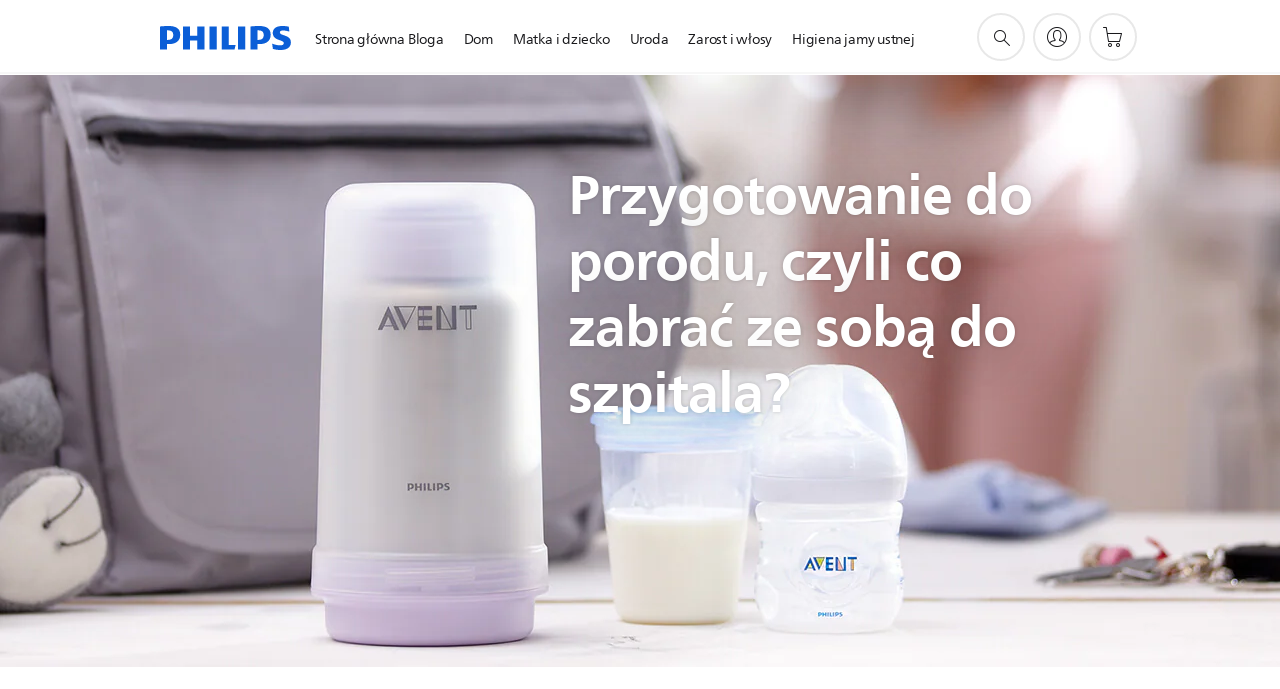

--- FILE ---
content_type: text/html;charset=utf-8
request_url: https://www.philips.pl/c-e/blog/matka-i-dziecko/ciaza/co-zabrac-ze-soba-do-szpitala.html
body_size: 33912
content:
<!DOCTYPE HTML><html lang="pl-pl" dir="ltr" class="no-js non-ie" xmlns:wb="http://open.weibo.com/wb"> <head> <meta charset="utf-8"> <meta name="viewport" content="width=device-width, initial-scale=1"> <link rel="preconnect" href="https://www.googletagmanager.com"> <link rel="preconnect" href="https://images.philips.com"> <link rel="preconnect" href="https://consent.trustarc.com/"> <link rel="preconnect" href="https://philipselectronicsne.tt.omtrdc.net" crossorigin="use-credentials"> <link rel="preconnect" href="https://www.googleoptimize.com"> <link rel="preload" href="/c-etc/philips/clientlibs/foundation-base/clientlibs-css-rb2014/fonts/neuefrutigerworld-1.20.0-w02/NeueFrutigerWorldW02-Book.woff2" as="font" type="font/woff2" media="(min-width:701px)" crossorigin> <link rel="preload" href="/c-etc/philips/clientlibs/foundation-base/clientlibs-css-rb2014/fonts/neuefrutigerworld-1.20.0-w02/NeueFrutigerWorldW02-Bold.woff2" as="font" type="font/woff2" media="(min-width:701px)" crossorigin> <link rel="preload" href="/c-etc/philips/clientlibs/foundation-base/clientlibs-css-rb2014/fonts/neuefrutigerworld-1.20.0-w02/NeueFrutigerWorldW02-Light.woff2" as="font" type="font/woff2" media="(min-width:701px)" crossorigin> <link rel="preload" href="/c-etc/philips/clientlibs/foundation-base/clientlibs-css-rb2014/fonts/philips-global-icon-font/philips-global-icon-font-v2.8.woff2" as="font" type="font/woff2" crossorigin> <link rel="preload" href="/c-etc/philips/clientlibs/foundation-base/clientlibs-css-rb2014/fonts/philips-global-icon-font/philips-global-icon-font-32-v2.8.woff2" as="font" type="font/woff2" crossorigin> <script> window.dtm=window.dtm || {};
dtm.dnt=false; </script> <title>Co zabrać ze sobą do szpitala? Lista niezbędnych rzeczy| Philips Avent</title> <meta name="description" content="Zastanawiasz się jakie rzeczy będą potrzebne dla ciebie i dziecka po porodzie?  Przedstawiamy kompletną listę rzeczy jakie powinnaś wziąć ze sobą do szpitala"> <meta name="keywords" content=""> <meta name="PHILIPS.CONTEXT.LOCALE" content="pl_pl"> <meta name="PHILIPS.CONTEXT.CM.ENABLE" content="true"><meta name="PS_CARDTYPE" content="generic"> <meta name="PS_CONTENTTYPE_KEY" content="article"> <meta name="PS_CONTENTTYPE" content="Artykuły"> <meta name="PS_FILTER_CONTENTTYPE" content="Artykuły"> <meta name="PS_CONTENTGROUP" content="Odkrywaj"> <meta name="PS_TITLE" content="Co zabrać ze sobą do szpitala? Lista niezbędnych rzeczy| Philips Avent"> <meta name="PS_SUBTITLE" content=""> <meta name="PS_BODYTEXT" content="Zastanawiasz się jakie rzeczy będą potrzebne dla ciebie i dziecka po porodzie?  Przedstawiamy kompletną listę rzeczy jakie powinnaś wziąć ze sobą do szpitala"> <meta name="PS_IMAGE" content="https://www.philips.com/c-dam/b2c/pl_PL/experience/blog/matka-i-dziecko/co-zabrac-ze-soba-do-szpitala/butelka-z-mlekiem-na-stole-700x394_thumb.jpg"> <meta name="PS_DATE" content="2018-07-20T23:00:00.000+02:00"> <meta property="og:title" content="Co zabrać ze sobą do szpitala? Lista niezbędnych rzeczy| Philips Avent"> <meta property="og:type" content="article"> <meta property="og:image" content="https://www.philips.com/c-dam/b2c/pl_PL/experience/blog/matka-i-dziecko/co-zabrac-ze-soba-do-szpitala/butelka-z-mlekiem-na-stole-700x394_thumb.jpg"> <meta property="twitter:image" content="https://www.philips.com/c-dam/b2c/pl_PL/experience/blog/matka-i-dziecko/co-zabrac-ze-soba-do-szpitala/butelka-z-mlekiem-na-stole-700x394_thumb.jpg"> <meta property="og:url" content="https://www.philips.pl/c-e/blog/matka-i-dziecko/ciaza/co-zabrac-ze-soba-do-szpitala.html"> <meta property="og:site_name" content="Philips"> <meta property="og:description" content="Zastanawiasz się jakie rzeczy będą potrzebne dla ciebie i dziecka po porodzie?  Przedstawiamy kompletną listę rzeczy jakie powinnaś wziąć ze sobą do szpitala"> <meta property="twitter:card" content="summary_large_image"><script> window.philips = window.philips || {};


philips.context = {
    sector: 'CP',
    isAuthorMode: 'false',
    internalSector: 'B2C',
    locale: {
        country: 'pl',
        language: 'pl',
        code: 'pl_PL'
    },
    page: {
        section: 'main',
        pageName: 'experience:blog:mother_and_child_care',
        pageType: 'content',
        pageSubType: 'engagement_article',
        tags:''
    },
	
    connectedCatalog: {
        connectedType: 'consumer',
        connectedGroup: 'mother_and_child_care',
        connectedProductCategory: '',
        connectedProductSubCategory: ''
    },
	
    url:{
        repositoryPath: '/content/B2C/pl_PL/experience/blog/matka-i-dziecko/ciaza/co-zabrac-ze-soba-do-szpitala',
    }
}; </script> <script src="/a1l4rgpa1fx2crzaqh/s3ns3t0g4k288vipw56.js"></script> <script src="/a1l4rgpa1fx2crzaqh/t1l6vgru59xvprnlz0ll.js" defer></script> <link rel="canonical" href="https://www.philips.pl/c-e/blog/matka-i-dziecko/ciaza/co-zabrac-ze-soba-do-szpitala.html"/> <link rel="apple-touch-icon" href="/c-etc/philips/clientlibs/foundation-base/clientlibs-css/img/favicon/favicon-hd.png"> <link rel="icon" type="image/svg+xml" href="/c-etc/philips/clientlibs/foundation-base/clientlibs-css/img/favicon/favicon.svg"> <link rel="icon" type="image/png" href="/c-etc/philips/clientlibs/foundation-base/clientlibs-css/img/favicon/favicon-192x192.png" sizes="192x192"> <link rel="icon" type="image/png" href="/c-etc/philips/clientlibs/foundation-base/clientlibs-css/img/favicon/favicon-96x96.png" sizes="96x96"> <link rel="icon" type="image/png" href="/c-etc/philips/clientlibs/foundation-base/clientlibs-css/img/favicon/favicon-32x32.png" sizes="32x32"> <link rel="icon" type="image/png" href="/c-etc/philips/clientlibs/foundation-base/clientlibs-css/img/favicon/favicon-16x16.png" sizes="16x16"> <meta name="msapplication-TileColor" content="#ffffff"> <meta name="msapplication-TileImage" content="/etc/philips/clientlibs/foundation-base/clientlibs-css/img/favicon/favicon-hd.png"> <script type="application/ld+json"> {
    "@context": "http://schema.org",
    "@type": "Article",
    "mainEntityOfPage": {
      "@type": "WebPage",
      "@id": "/content/B2C/pl_PL/experience/blog/matka-i-dziecko/ciaza/co-zabrac-ze-soba-do-szpitala"
    },
    "headline": "Wyprawka do szpitala",
    "image": [
        "/content/dam/b2c/pl_PL/experience/blog/matka-i-dziecko/co-zabrac-ze-soba-do-szpitala/butelka-z-mlekiem-na-stole-700x394_thumb.jpg"
    ],
    "datePublished": "2018-07-20T23:00:00.000+02:00",
    "dateModified": "2025-07-04T14:22:36.626+02:00",
    "author": {
      "@type": "Person",
      "name": "Philips"
    },
    "publisher": {
    "@type": "Organization",
    "name": "Philips",
    "logo": {
      "@type": "ImageObject",
      "url": "https://www.philips.com/etc/philips/clientlibs/foundation-base/clientlibs-css/img/favicon/favicon-hd.png"
      }
    },
    "description": "Zastanawiasz się jakie rzeczy będą potrzebne dla ciebie i dziecka po porodzie?  Przedstawiamy kompletną listę rzeczy jakie powinnaś wziąć ze sobą do szpitala"
  } </script> <script type="text/javascript"> (function(){(function(l,u,C){var O=[],P=[],f={_version:"3.6.0",_config:{classPrefix:"test-",enableClasses:!0,enableJSClass:!0,usePrefixes:!0},_q:[],on:function(e,t){var n=this;setTimeout(function(){t(n[e])},0)},addTest:function(e,t,n){P.push({name:e,fn:t,options:n})},addAsyncTest:function(e){P.push({name:null,fn:e})}},s=function(){};s.prototype=f,s=new s,s.addTest("svg",!!u.createElementNS&&!!u.createElementNS("http://www.w3.org/2000/svg","svg").createSVGRect),s.addTest("localstorage",function(){var e="modernizr";try{return localStorage.setItem(e,e),localStorage.removeItem(e),!0}catch{return!1}});var w=f._config.usePrefixes?" -webkit- -moz- -o- -ms- ".split(" "):["",""];f._prefixes=w;function v(e,t){return typeof e===t}function F(){var e,t,n,r,i,a,o;for(var p in P)if(P.hasOwnProperty(p)){if(e=[],t=P[p],t.name&&(e.push(t.name.toLowerCase()),t.options&&t.options.aliases&&t.options.aliases.length))for(n=0;n<t.options.aliases.length;n++)e.push(t.options.aliases[n].toLowerCase());for(r=v(t.fn,"function")?t.fn():t.fn,i=0;i<e.length;i++)a=e[i],o=a.split("."),o.length===1?s[o[0]]=r:(s[o[0]]&&!(s[o[0]]instanceof Boolean)&&(s[o[0]]=new Boolean(s[o[0]])),s[o[0]][o[1]]=r),O.push((r?"":"no-")+o.join("-"))}}var g=u.documentElement,_=g.nodeName.toLowerCase()==="svg";function A(e){var t=g.className,n=s._config.classPrefix||"";if(_&&(t=t.baseVal),s._config.enableJSClass){var r=new RegExp("(^|\\s)"+n+"no-js(\\s|$)");t=t.replace(r,"$1"+n+"js$2")}s._config.enableClasses&&(t+=" "+n+e.join(" "+n),_?g.className.baseVal=t:g.className=t)}var j="Moz O ms Webkit",L=f._config.usePrefixes?j.toLowerCase().split(" "):[];f._domPrefixes=L;var T;(function(){var e={}.hasOwnProperty;!v(e,"undefined")&&!v(e.call,"undefined")?T=function(t,n){return e.call(t,n)}:T=function(t,n){return n in t&&v(t.constructor.prototype[n],"undefined")}})(),f._l={},f.on=function(e,t){this._l[e]||(this._l[e]=[]),this._l[e].push(t),s.hasOwnProperty(e)&&setTimeout(function(){s._trigger(e,s[e])},0)},f._trigger=function(e,t){if(this._l[e]){var n=this._l[e];setTimeout(function(){var r,i;for(r=0;r<n.length;r++)i=n[r],i(t)},0),delete this._l[e]}};function q(e,t){if(typeof e=="object")for(var n in e)T(e,n)&&q(n,e[n]);else{e=e.toLowerCase();var r=e.split("."),i=s[r[0]];if(r.length==2&&(i=i[r[1]]),typeof i<"u")return s;t=typeof t=="function"?t():t,r.length==1?s[r[0]]=t:(s[r[0]]&&!(s[r[0]]instanceof Boolean)&&(s[r[0]]=new Boolean(s[r[0]])),s[r[0]][r[1]]=t),A([(t&&t!=!1?"":"no-")+r.join("-")]),s._trigger(e,t)}return s}s._q.push(function(){f.addTest=q});function y(){return typeof u.createElement!="function"?u.createElement(arguments[0]):_?u.createElementNS.call(u,"http://www.w3.org/2000/svg",arguments[0]):u.createElement.apply(u,arguments)}s.addTest("canvas",function(){var e=y("canvas");return!!(e.getContext&&e.getContext("2d"))});var k="CSS"in l&&"supports"in l.CSS,G="supportsCSS"in l;s.addTest("supports",k||G);function J(){var e=u.body;return e||(e=y(_?"svg":"body"),e.fake=!0),e}function z(e,t,n,r){var i="modernizr",a,o,p,c,m=y("div"),d=J();if(parseInt(n,10))for(;n--;)p=y("div"),p.id=r?r[n]:i+(n+1),m.appendChild(p);return a=y("style"),a.type="text/css",a.id="s"+i,(d.fake?d:m).appendChild(a),d.appendChild(m),a.styleSheet?a.styleSheet.cssText=e:a.appendChild(u.createTextNode(e)),m.id=i,d.fake&&(d.style.background="",d.style.overflow="hidden",c=g.style.overflow,g.style.overflow="hidden",g.appendChild(d)),o=t(m,e),d.fake?(d.parentNode.removeChild(d),g.style.overflow=c,g.offsetHeight):m.parentNode.removeChild(m),!!o}var V=function(){var e=l.matchMedia||l.msMatchMedia;return e?function(t){var n=e(t);return n&&n.matches||!1}:function(t){var n=!1;return z("@media "+t+" { #modernizr { position: absolute; } }",function(r){n=(l.getComputedStyle?l.getComputedStyle(r,null):r.currentStyle).position=="absolute"}),n}}();f.mq=V;var X=f.testStyles=z;s.addTest("touchevents",function(){return!!("ontouchstart"in l||l.DocumentTouch&&u instanceof DocumentTouch)});var R=f._config.usePrefixes?j.split(" "):[];f._cssomPrefixes=R;function W(e,t){return!!~(""+e).indexOf(t)}function B(e){return e.replace(/([a-z])-([a-z])/g,function(t,n,r){return n+r.toUpperCase()}).replace(/^-/,"")}var N=function(e){var t=w.length,n=l.CSSRule,r;if(typeof n>"u")return C;if(!e)return!1;if(e=e.replace(/^@/,""),r=e.replace(/-/g,"_").toUpperCase()+"_RULE",r in n)return"@"+e;for(var i=0;i<t;i++){var a=w[i],o=a.toUpperCase()+"_"+r;if(o in n)return"@-"+a.toLowerCase()+"-"+e}return!1};f.atRule=N;function H(e,t){return function(){return e.apply(t,arguments)}}function Z(e,t,n){var r;for(var i in e)if(e[i]in t)return n===!1?e[i]:(r=t[e[i]],v(r,"function")?H(r,n||t):r);return!1}var I={elem:y("modernizr")};s._q.push(function(){delete I.elem});var h={style:I.elem.style};s._q.unshift(function(){delete h.style});function U(e){return e.replace(/([A-Z])/g,function(t,n){return"-"+n.toLowerCase()}).replace(/^ms-/,"-ms-")}function K(e,t,n){var r;if("getComputedStyle"in l){r=getComputedStyle.call(l,e,t);var i=l.console;if(r!==null)n&&(r=r.getPropertyValue(n));else if(i){var a=i.error?"error":"log";i[a].call(i,"getComputedStyle returning null, its possible modernizr test results are inaccurate")}}else r=!t&&e.currentStyle&&e.currentStyle[n];return r}function Q(e,t){var n=e.length;if("CSS"in l&&"supports"in l.CSS){for(;n--;)if(l.CSS.supports(U(e[n]),t))return!0;return!1}else if("CSSSupportsRule"in l){for(var r=[];n--;)r.push("("+U(e[n])+":"+t+")");return r=r.join(" or "),z("@supports ("+r+") { #modernizr { position: absolute; } }",function(i){return K(i,null,"position")=="absolute"})}return C}function D(e,t,n,r){if(r=v(r,"undefined")?!1:r,!v(n,"undefined")){var i=Q(e,n);if(!v(i,"undefined"))return i}for(var a,o,p,c,m,d=["modernizr","tspan","samp"];!h.style&&d.length;)a=!0,h.modElem=y(d.shift()),h.style=h.modElem.style;function E(){a&&(delete h.style,delete h.modElem)}for(p=e.length,o=0;o<p;o++)if(c=e[o],m=h.style[c],W(c,"-")&&(c=B(c)),h.style[c]!==C)if(!r&&!v(n,"undefined")){try{h.style[c]=n}catch{}if(h.style[c]!=m)return E(),t=="pfx"?c:!0}else return E(),t=="pfx"?c:!0;return E(),!1}var Y=f.testProp=function(e,t,n){return D([e],C,t,n)};function x(e,t,n,r,i){var a=e.charAt(0).toUpperCase()+e.slice(1),o=(e+" "+R.join(a+" ")+a).split(" ");return v(t,"string")||v(t,"undefined")?D(o,t,r,i):(o=(e+" "+L.join(a+" ")+a).split(" "),Z(o,t,n))}f.testAllProps=x;function S(e,t,n){return x(e,C,C,t,n)}f.testAllProps=S,s.addTest("flexbox",S("flexBasis","1px",!0)),s.addTest("csstransforms",function(){return navigator.userAgent.indexOf("Android 2.")===-1&&S("transform","scale(1)",!0)}),s.addTest("csstransforms3d",function(){return!!S("perspective","1px",!0)}),s.addTest("csstransitions",S("transition","all",!0)),s.addTest("appearance",S("appearance"));var b=f.prefixed=function(e,t,n){return e.indexOf("@")===0?N(e):(e.indexOf("-")!=-1&&(e=B(e)),t?x(e,t,n):x(e,"pfx"))};s.addTest("fullscreen",!!(b("exitFullscreen",u,!1)||b("cancelFullScreen",u,!1))),s.addTest("objectfit",!!b("objectFit"),{aliases:["object-fit"]}),F(),A(O),delete f.addTest,delete f.addAsyncTest;for(var M=0;M<s._q.length;M++)s._q[M]();l.Modernizr=s})(window,document),window.Modernizr.addTest("correctvh",function(){return!navigator.userAgent.match(/(iPad|iPhone);.*CPU.*OS (6|7)_\d/i)}),window.Modernizr.addTest("touch",function(){return window.Modernizr.touchevents}),window.Modernizr.addTest("ipad",function(){return!!navigator.userAgent.match(/iPad/i)}),window.Modernizr.addTest("iphone",function(){return!!navigator.userAgent.match(/iPhone/i)}),window.Modernizr.addTest("ipod",function(){return!!navigator.userAgent.match(/iPod/i)}),window.Modernizr.addTest("ios",function(){return window.Modernizr.ipad||window.Modernizr.ipod||window.Modernizr.iphone}),function(){var l=document.documentElement,u="no-js";window.Modernizr._config.classPrefix&&l.className.indexOf(u)>-1&&(l.className=l.className.replace(u,window.Modernizr._config.classPrefix+"js"))}(),function(){window.sessionStorage&&window.sessionStorage.getItem("philips.hideRecallBanner")==="true"&&document.documentElement.classList.add("pv-hrb")}()})(); </script><link rel="stylesheet" href="/c-etc/designs/b2c-purple/clientlibs.251208.css" type="text/css"> <script type="application/json" class="pv-d2c-search__translations"> {"translations":{"d2c-search.sort-by":"Sortowanie:","d2c-search.more-tab":"Pomoc techniczna i nie tylko","d2c-search.versuni-lp-card-vacuum-link":"https://www.home-appliances.philips/pl/pl/u/floor-care-vacuums-mops?utm_source=philips.pl&utm_medium=referral&utm_campaign=int-search","d2c-search.search-empty":"Puste wyszukiwanie","d2c-search.sort-by-date-asc":"Data (rosnąco)","d2c-search.popular-support-topics-title":"Tematy pomocy technicznej","d2c-search.filter-rating-value":"{0} i powyżej","d2c-search.help-banner-title":"Znajdź produkty i wsparcie dla służby zdrowia i szpitali","d2c-search.suggested-results":"Sugerowane wyniki","TBD":"W magazynie","d2c-search.versuni-lp-card-climate-link":"https://www.home-appliances.philips/pl/pl/u/climate-care?utm_source=philips.pl&utm_medium=referral&utm_campaign=int-search","d2c-search.filter-range-max":"Maks.","d2c-search.versuni-lp-card-kitchen-link":"https://www.home-appliances.philips/pl/pl/u/kitchen-appliances?utm_source=philips.pl&utm_medium=referral&utm_campaign=int-search","d2c-search.versuni-lp-card-home-link":"https://www.home.id/pl-PL/support?utm_source=philips.pl&utm_medium=referral&utm_campaign=int-search","d2c-search.sort-by-date-desc":"Data (malejąco)\n","d2c-search.no-result-for-search":"Przykro nam! Brak wyników. ","d2c-search.nmore":"Więcej","d2c-search.add-to-cart-btn":"Dodaj do koszyka","d2c-search.search-results-for":"Wyniki wyszukiwania dla","d2c-search.tab.modal.option.support":"Wsparcie techniczne, artykuły, promocje","d2c-search.versuni-lp-card-pet-title":"Pet Care","d2c-search.versuni-lp-title":"Wygląda na to, że szukasz produktów gospodarstwa domowego","d2c-search.tab.modal.list.label":"Prosimy o wybranie kategorii:","d2c-search.overall-rating":"Ocena ogólna","d2c-search.bundle-discount-label":"Rabat łączony","d2c-search.recently-viewed-title":"Ostatnio oglądane produkty","d2c-search.filter-rating-title":"Oceny klientów","d2c-search.versuni-lp-card-coffee-link":"https://www.home-appliances.philips/pl/pl/u/coffee-machines?utm_source=philips.pl&utm_medium=referral&utm_campaign=int-search","d2c-search.submit-search-box":"Prześlij wyszukiwanie","d2c-search.sort-by-size-asc":"Rozmiar (rosnąco)\n","d2c-search.filters-title":"Filtry","d2c-search.sort-by-alphabetical-desc":"Alfabetycznie (malejąco)\n","d2c-search.help-banner-cta-link":"https://www.philips.pl/healthcare","d2c-search.versuni-lp-card-garden-link":"https://www.home-appliances.philips/pl/pl/u/garden-care?utm_source=philips.pl&utm_medium=referral&utm_campaign=int-search","d2c-search.tab.modal.option.products":"Poznaj dostępne produkty","d2c-search.versuni-lp-card-home-title":"Obsługa i wsparcie produktowe","d2c-search.sort-by-relevance":"Zgodność","d2c-search.filter-price-title":"Cena","d2c-search.help-banner-desc":"Ultradźwięki, monitory, obrazowanie i nie tylko","d2c-search.sort-by-newest":"Najnowsze","d2c-search.versuni-lp-card-kitchen-title":"Urządzenia kuchenne","d2c-search.popular-categories-title":"Popularne kategorie","d2c-search.clear":"Wyczyść","d2c-search.help-suggestions-title":"Sugestie","d2c-search.products-tab":"Produkty","d2c-search.versuni-lp-card-climate-title":"Climate Care","d2c-search-added-to-cart-btn":"Dodano do koszyka","d2c-search.refurbishment-label":"Odnawianie","d2c-search.sort-by-size-desc":"Rozmiar (malejąco)\n","d2c-search.search-box-sitewide":"Cała witryna\n","d2c-search.filter-apply-all":"Zastosuj filtry","d2c-search.what-look-for":"Czego szukasz?","d2c-search.sort-by-price-high-to-low":"Cena (najwyższa)","d2c-search.try-different-search":"Spróbuj innego wyszukiwania.","d2c-search.tab.modal.title":"Wyszukiwanie","d2c-search.notify-me-btn":"Powiadom mnie","d2c-search.versuni-lp-card-vacuum-title":"Odkurzacze i mopy","d2c-search.versuni-lp-card-coffee-title":"Ekspresy do kawy","d2c-search.filter-price-range":"Cena {0}–{1}","d2c-search.srp-price-disclaimer":"Sugerowana cena detaliczna","d2c-search.sort-by-alphabetical-asc":"Alfabetycznie (rosnąco)\n","d2c-search.versuni-lp-card-ironing-link":"https://www.home-appliances.philips/pl/pl/u/garment-care-ironing?utm_source=philips.pl&utm_medium=referral&utm_campaign=int-search","d2c-search.versuni-lp-card-ironing-title":"Prasowanie i pielęgnacja odzieży","d2c-search.sort-by-rating":"Ocena","d2c-search.help-banner-cta-text":"Odwiedź stronę Philips.com/healthcare","d2c-search.search-box-label":"Wyszukiwanie w witrynie","d2c-search.filter-range-min":"Min.","d2c-search.filter-availability-in-stock":"W magazynie","d2c-search.versuni-lp-card-pet-link":"https://www.home-appliances.philips/pl/pl/u/pet-care?utm_source=philips.pl&utm_medium=referral&utm_campaign=int-search","d2c-search.versuni-lp-card-garden-title":"Pielęgnacja ogrodu","d2c-search.versuni-lp-description":"Przenieśliśmy nasze produkty domowe do nowego miejsca! Szukasz któregoś z nich?","d2c-search.filter-availability-title":"Dostępność","d2c-search.help-suggestions-1":"Sprawdź, czy wszystkie słowa zostały wpisane poprawnie.","d2c-search.help-suggestions-3":"Wyszukiwanie według nazwy produktu (np. Airfryer, Sonicare).","d2c-search.help-suggestions-2":"Wyszukiwanie według numeru produktu (np. HD9240/90, L2BO/00).","d2c-search.added-to-cart-btn":"Dodano do koszyka","d2c-search.help-suggestions-4":"Spróbuj użyć innych słów kluczowych.","d2c-search.filter-clear-all":"Wyczyść filtry","d2c-search.sort-by-price-low-to-high":"Cena (najniższa)"}} </script></head> <body class="tpl12-articledetailfoundation " style=" " data-country="PL" data-language="pl" data-locale="pl_PL"> <!--<noindex>--> <!-- HEADER SECTION START --> <div class="genericheaderpage basepage page"><div class="header n02v3-header-a n02v3-header component-base"> <header class="p-n02v3 p-layout-row p-n02v3__hamburger--close
     
     
    default 
     
     
     
     p-n02v3__shop 
    p-n02v3__usp-banner--active 
    p-n02v3--b2c
    p-n02v3--show-search-field
    
     "
        data-n25="false"
        data-n25-mobile="false"
        data-flyout-links="{&quot;howToRegister&quot;:&quot;https://www.philips.pl/myphilips/register-your-product&quot;,&quot;myProducts&quot;:&quot;/myphilips#/my-products&quot;,&quot;registerProduct&quot;:&quot;/myphilips#/register-new-product/search&quot;,&quot;returnLink&quot;:&quot;https://www.philips.pl/sklep/order-search/search-input&quot;,&quot;myDashboard&quot;:&quot;/myphilips#/my-home&quot;,&quot;login&quot;:&quot;/myphilips&quot;,&quot;myAccount&quot;:&quot;https://www.philips.pl/myphilips/register-product#tab\u003duser&quot;,&quot;signUp&quot;:&quot;https://www.philips.pl/myphilips/login#tab\u003dsign-up&quot;}"
        data-is-fixed-height="false"
        data-is-stock-indicator = "inherit"
        data-stock-market=""
        data-stock-indicator-api = "https://tools.eurolandir.com/tools/pricefeed/xmlirmultiiso5.aspx?companyid=2522"
        data-shop-site=""> <div class="p-n02v3__top-banner" data-shop-error-message="W związku z zaplanowaną konserwacją nie można teraz dokonywać zakupów. Sprawdź ponownie za kilka godzin.
"> <div class="geodetectionbar tc53-geo-detection-bar"> <div class="p-tc53-geo-detection-bar" data-current-page-path='/content/B2C/pl_PL/experience/blog/matka-i-dziecko/ciaza/co-zabrac-ze-soba-do-szpitala'> <script type="text/x-handlebars-template" data-template="tc53-geo-detection-bar-template"> <div class="p-notification-bar p-navigation" > <span class="p-text p-direction-ltr"> <label class="p-label" >This page is also available in</label> <a  data-track-type="track-conversion" data-track-name="interaction"  data-track-description="link:geo_detection" class="p-anchor-geobar" href="{{url}}">{{urlLinkName}}</a> </span> <button class="p-close p-square p-inverted p-icon-close p-small" aria-label="Zamknij"></button> </div> </script> </div> </div> <div class="p-n02v3__usp-banner-wrapper  p-hidden p-n02v3__usp-banner-wrapper--xs-s-hidden"> <ul class="p-n02v3__usp-banner p-layout-inner p-cell-gutter
                                                 p-n02v3__usp-banner--col3"> <li class="p-n02v3__usp-banner-item"> <div class="gc23v2-1 gc23v2-icon component-base"> <div class="p-gc23v2-icon  
        
		
		
         p-row-gutter p-comp-spacing-bottom "> </div> </div> </li> <li class="p-n02v3__usp-banner-item"> <div class="gc23v2-2 gc23v2-icon component-base"> <div class="p-gc23v2-icon  
        
		
		
         p-row-gutter p-comp-spacing-bottom "> </div> </div> </li> <li class="p-n02v3__usp-banner-item"> <div class="gc23v2-3 gc23v2-icon component-base"> <div class="p-gc23v2-icon  
        
		
		
         p-row-gutter p-comp-spacing-bottom "> </div> </div> </li> </ul> </div> </div> <div class="p-n02v3__inner"> <div class="p-layout-inner"> <div class="p-n02v3__shape"> <a href='https://www.philips.pl/' title="Polska" class="p-n02v3__shapelink"> <div class="p-n02v3__shape-wrapper"> <svg width="131" height="24" viewBox="0 0 131 24" fill="none" xmlns="http://www.w3.org/2000/svg"> <path d="M44.4019 0.480751V23.5192H37.3709V14.4601H30.0545V23.5192H23.0235V0.480751H30.0545V9.63756H37.3709V0.480751H44.4019ZM68.8676 18.892V0.480751H61.8366V23.5192H74.5465L75.6056 18.892H68.8601H68.8676ZM56.6385 0.480751H49.6075V23.5192H56.6385V0.480751ZM85.1455 0.480751H78.1145V23.5192H85.1455V0.480751ZM119.82 6.36244C119.82 5.10798 121.074 4.52958 123.095 4.52958C125.311 4.52958 127.715 5.01033 129.36 5.68639L128.781 0.676056C126.948 0.292958 125.311 0 122.329 0C116.65 0 112.789 2.2385 112.789 6.94085C112.789 15.0385 123.771 13.4009 123.771 17.1568C123.771 18.5991 122.712 19.3728 120.113 19.3728C117.799 19.3728 114.238 18.5991 112.12 17.5399L112.894 22.8432C115.012 23.6169 117.904 24 120.218 24C126.092 24 130.907 22.0695 130.907 16.2854C130.907 8.5784 119.827 10.0207 119.827 6.35493L119.82 6.36244ZM110.67 8.77371C110.67 14.6554 106.524 18.0282 99.9812 18.0282H97.4798V23.5192H90.4488V0.480751C92.8601 0.187794 96.2254 0 99.0197 0C106.246 0 110.678 2.31361 110.678 8.77371H110.67ZM103.737 8.87136C103.737 5.97934 102.1 4.34178 98.6291 4.34178C98.2685 4.34178 97.8854 4.34178 97.4723 4.36432V13.8817H98.6291C102.287 13.8817 103.737 11.861 103.737 8.87136ZM20.2291 8.77371C20.2291 14.6554 16.0901 18.0282 9.53991 18.0282H7.0385V23.5192H0V0.480751C2.41127 0.187794 5.77653 0 8.57089 0C15.7972 0 20.2216 2.31361 20.2216 8.77371H20.2291ZM13.2883 8.87136C13.2883 5.97934 11.6507 4.34178 8.18779 4.34178C7.82723 4.34178 7.44413 4.34178 7.03099 4.36432V13.8817H8.18779C11.846 13.8817 13.2883 11.861 13.2883 8.87136Z" fill="#0B5ED7"/> </svg> </div> </a> </div> </div> <nav class="p-n02v3__menu"> <div class="p-n02v3__mobiletopbg" aria-hidden="true"></div> <div class="p-n02v3__mobilebottombg" aria-hidden="true"></div> <div class="p-n02v3__m1bg"> <div class="p-n02v3__mwrap"> <div class="p-n02v3__m1title"></div> <ul class="p-n02v3__m1"> <li class="p-n02v3__mli p-m-1 p-n02v3__mli--no-b2c-icon
             p-m-align--left 
            
            "> <a class="p-n02v3__mlink p-n02v3__mlink--no-childs" href="https://www.philips.pl/c-e/blog.html" target="_self" rel="" data-track-type="track-nav-nena" data-track-compid="n02v3" data-track-navid="header" data-track-navdest="consumer:strona_główna_bloga"> <span class="p-n02v3__m1item pv-heading pv-body--s">Strona główna Bloga</span> </a> </li> <li class="p-n02v3__mli p-m-2 p-n02v3__mli--no-b2c-icon
             p-m-align--right 
            
            "> <a href="#" class="p-n02v3__mlink" data-track-type="track-nav-nena" data-track-compid="n02v3" data-track-navid="header" data-track-navdest="consumer:dom"> <span class="p-n02v3__m1item pv-heading pv-body--s">Dom</span> </a> <div class="p-n02v3__m2bg p-n02v3__mflyout p-n02v3__mbg--hidden
                    " data-bg-level="2"> <div class="p-n02v3__mwrap"> <div class="p-n02v3__mtitle p-n02v3__t--col14"> <div class="p-n02v3__mback">Menu główne</div> <div class="p-n02v3__listtitle "> <div class="p-n02v3__mclose"><button class="p-icon-close"
                                                            arial-label="Menu główne"></button></div> <div class="pv-heading pv-body--m pv-bold">Dom</div> </div> </div> <ul class="p-n02v3__m2 p-n02v3__m--col14"> <li class="p-n02v3__mli p-m-2-1
                                                            "> <a href='https://www.philips.pl/c-e/blog/dom/kuchnia.html' class="p-n02v3__mlink
                                         " target="_self" rel="" data-track-type="track-nav-nena" data-track-compid="n02v3" data-track-navid="header" data-track-navdest="consumer:dom:kuchnia"> <span class="pv-heading pv-body--s"> Kuchnia </span> </a> <div class="p-n02v3__m3bg p-n02v3__mbg--hidden
                                        " data-bg-level="3"> <div class="p-n02v3__mwrap"> <div class="p-n02v3__mtitle p-n02v3__t--col24"> <div class="p-n02v3__mback">Dom</div> <div class="p-n02v3__listtitle "> <div class="p-n02v3__mclose"><button class="p-icon-close"
                                                        arial-label="Menu główne"></button></div> <div class="pv-heading pv-body--m pv-bold">Kuchnia</div> </div> </div> <ul class="p-n02v3__m3
            p-n02v3__m--col24
            "> <li class="p-n02v3__mli p-n02v3__mli--cat p-m-2-1-1
             "> <a target="" href='https://www.philips.pl/c-e/blog/dom/kuchnia/przepisy.html' class="p-n02v3__mlink p-n02v3__mlink--no-childs" data-track-type="track-nav-nena" data-track-compid="n02v3" data-track-navid="header" data-track-navdest=":::kuchnia:przepisy"> <span class="pv-heading pv-body--s"> Przepisy </span> </a> </li> <li class="p-n02v3__mli p-n02v3__mli--cat p-m-2-1-2
             "> <a target="" href='https://www.philips.pl/c-e/blog/dom/kuchnia/porady.html' class="p-n02v3__mlink p-n02v3__mlink--no-childs" data-track-type="track-nav-nena" data-track-compid="n02v3" data-track-navid="header" data-track-navdest=":::kuchnia:porady"> <span class="pv-heading pv-body--s"> Porady </span> </a> </li> <li class="p-n02v3__mli p-n02v3__mli--cat p-m-2-1-3
             "> <a target="" href='https://www.philips.pl/c-e/blog/dom/kuchnia/sprzet.html' class="p-n02v3__mlink p-n02v3__mlink--no-childs" data-track-type="track-nav-nena" data-track-compid="n02v3" data-track-navid="header" data-track-navdest=":::kuchnia:sprzet-do-gotowania"> <span class="pv-heading pv-body--s"> Sprzęt do gotowania </span> </a> </li> </ul> </div> </div> </li> <li class="p-n02v3__mli p-m-2-2
                                                            "> <a href='https://www.philips.pl/c-e/blog/dom/picie-kawy.html' class="p-n02v3__mlink
                                         " target="_self" rel="" data-track-type="track-nav-nena" data-track-compid="n02v3" data-track-navid="header" data-track-navdest="consumer:dom:picie_kawy"> <span class="pv-heading pv-body--s"> Picie kawy </span> </a> <div class="p-n02v3__m3bg p-n02v3__mbg--hidden
                                        " data-bg-level="3"> <div class="p-n02v3__mwrap"> <div class="p-n02v3__mtitle p-n02v3__t--col24"> <div class="p-n02v3__mback">Dom</div> <div class="p-n02v3__listtitle "> <div class="p-n02v3__mclose"><button class="p-icon-close"
                                                        arial-label="Menu główne"></button></div> <div class="pv-heading pv-body--m pv-bold">Picie kawy</div> </div> </div> <ul class="p-n02v3__m3
            p-n02v3__m--col24
            "> <li class="p-n02v3__mli p-n02v3__mli--cat p-m-2-2-1
             "> <a target="" href='https://www.philips.pl/c-e/blog/dom/picie-kawy/przepisy.html' class="p-n02v3__mlink p-n02v3__mlink--no-childs" data-track-type="track-nav-nena" data-track-compid="n02v3" data-track-navid="header" data-track-navdest=":::picie_kawy:przepisy"> <span class="pv-heading pv-body--s"> Przepisy kawowe </span> </a> </li> <li class="p-n02v3__mli p-n02v3__mli--cat p-m-2-2-2
             "> <a target="" href='https://www.philips.pl/c-e/blog/dom/picie-kawy/porady.html' class="p-n02v3__mlink p-n02v3__mlink--no-childs" data-track-type="track-nav-nena" data-track-compid="n02v3" data-track-navid="header" data-track-navdest=":::picie_kawy:porady"> <span class="pv-heading pv-body--s"> Porady </span> </a> </li> <li class="p-n02v3__mli p-n02v3__mli--cat p-m-2-2-3
             "> <a target="" href='https://www.philips.pl/c-e/blog/dom/picie-kawy/wiedza.html' class="p-n02v3__mlink p-n02v3__mlink--no-childs" data-track-type="track-nav-nena" data-track-compid="n02v3" data-track-navid="header" data-track-navdest=":::picie_kawy:wiedza-o-kawie"> <span class="pv-heading pv-body--s"> Wiedza o kawie </span> </a> </li> </ul> </div> </div> </li> <li class="p-n02v3__mli p-m-2-3
                                                            "> <a href='https://www.philips.pl/c-e/blog/dom/sprzatanie.html' class="p-n02v3__mlink
                                         " target="_self" rel="" data-track-type="track-nav-nena" data-track-compid="n02v3" data-track-navid="header" data-track-navdest="consumer:dom:sprzątanie"> <span class="pv-heading pv-body--s"> Sprzątanie </span> </a> <div class="p-n02v3__m3bg p-n02v3__mbg--hidden
                                        " data-bg-level="3"> <div class="p-n02v3__mwrap"> <div class="p-n02v3__mtitle p-n02v3__t--col24"> <div class="p-n02v3__mback">Dom</div> <div class="p-n02v3__listtitle "> <div class="p-n02v3__mclose"><button class="p-icon-close"
                                                        arial-label="Menu główne"></button></div> <div class="pv-heading pv-body--m pv-bold">Sprzątanie</div> </div> </div> <ul class="p-n02v3__m3
            p-n02v3__m--col24
            "> <li class="p-n02v3__mli p-n02v3__mli--cat p-m-2-3-1
             "> <a target="" href='https://www.philips.pl/c-e/blog/dom/sprzatanie/porady.html' class="p-n02v3__mlink p-n02v3__mlink--no-childs" data-track-type="track-nav-nena" data-track-compid="n02v3" data-track-navid="header" data-track-navdest=":::sprzątanie:porady"> <span class="pv-heading pv-body--s"> Porady </span> </a> </li> <li class="p-n02v3__mli p-n02v3__mli--cat p-m-2-3-2
             "> <a target="" href='https://www.philips.pl/c-e/blog/dom/sprzatanie/sprzet.html' class="p-n02v3__mlink p-n02v3__mlink--no-childs" data-track-type="track-nav-nena" data-track-compid="n02v3" data-track-navid="header" data-track-navdest=":::sprzątanie:sprzet"> <span class="pv-heading pv-body--s"> Sprzęt do sprzątania </span> </a> </li> </ul> </div> </div> </li> <li class="p-n02v3__mli p-m-2-4
                                                            "> <a href='https://www.philips.pl/c-e/blog/dom/prasowanie.html' class="p-n02v3__mlink
                                         " target="_self" rel="" data-track-type="track-nav-nena" data-track-compid="n02v3" data-track-navid="header" data-track-navdest="consumer:dom:prasowanie"> <span class="pv-heading pv-body--s"> Prasowanie </span> </a> <div class="p-n02v3__m3bg p-n02v3__mbg--hidden
                                        " data-bg-level="3"> <div class="p-n02v3__mwrap"> <div class="p-n02v3__mtitle p-n02v3__t--col24"> <div class="p-n02v3__mback">Dom</div> <div class="p-n02v3__listtitle "> <div class="p-n02v3__mclose"><button class="p-icon-close"
                                                        arial-label="Menu główne"></button></div> <div class="pv-heading pv-body--m pv-bold">Prasowanie</div> </div> </div> <ul class="p-n02v3__m3
            p-n02v3__m--col24
            "> <li class="p-n02v3__mli p-n02v3__mli--cat p-m-2-4-1
             "> <a target="" href='https://www.philips.pl/c-e/blog/dom/prasowanie/porady.html' class="p-n02v3__mlink p-n02v3__mlink--no-childs" data-track-type="track-nav-nena" data-track-compid="n02v3" data-track-navid="header" data-track-navdest=":::prasowanie:porady"> <span class="pv-heading pv-body--s"> Porady </span> </a> </li> <li class="p-n02v3__mli p-n02v3__mli--cat p-m-2-4-2
             "> <a target="" href='https://www.philips.pl/c-e/blog/dom/prasowanie/materialy.html' class="p-n02v3__mlink p-n02v3__mlink--no-childs" data-track-type="track-nav-nena" data-track-compid="n02v3" data-track-navid="header" data-track-navdest=":::prasowanie:materialy"> <span class="pv-heading pv-body--s"> Materiały </span> </a> </li> </ul> </div> </div> </li> <li class="p-n02v3__mli p-m-2-5
                                                            "> <a href='https://www.philips.pl/c-e/blog/dom/czyste-powietrze.html' class="p-n02v3__mlink
                                         p-n02v3__mlink--no-childs" target="_self" rel="" data-track-type="track-nav-nena" data-track-compid="n02v3" data-track-navid="header" data-track-navdest="consumer:dom:czyste_powietrze"> <span class="pv-heading pv-body--s"> Czyste powietrze </span> </a> </li> </ul> </div> </div> </li> <li class="p-n02v3__mli p-m-3 p-n02v3__mli--no-b2c-icon
             p-m-align--right 
            
            "> <a href="#" class="p-n02v3__mlink" data-track-type="track-nav-nena" data-track-compid="n02v3" data-track-navid="header" data-track-navdest="consumer:matka_i_dziecko"> <span class="p-n02v3__m1item pv-heading pv-body--s">Matka i dziecko</span> </a> <div class="p-n02v3__m2bg p-n02v3__mflyout p-n02v3__mbg--hidden
                    " data-bg-level="2"> <div class="p-n02v3__mwrap"> <div class="p-n02v3__mtitle p-n02v3__t--col14"> <div class="p-n02v3__mback">Menu główne</div> <div class="p-n02v3__listtitle "> <div class="p-n02v3__mclose"><button class="p-icon-close"
                                                            arial-label="Menu główne"></button></div> <div class="pv-heading pv-body--m pv-bold">Matka i dziecko</div> </div> </div> <ul class="p-n02v3__m2 p-n02v3__m--col14"> <li class="p-n02v3__mli p-m-3-1
                                                            "> <a href='https://www.philips.pl/c-e/blog/matka-i-dziecko/ciaza.html' class="p-n02v3__mlink
                                         p-n02v3__mlink--no-childs" target="_self" rel="" data-track-type="track-nav-nena" data-track-compid="n02v3" data-track-navid="header" data-track-navdest="consumer:matka_i_dziecko:ciąża"> <span class="pv-heading pv-body--s"> Ciąża </span> </a> </li> <li class="p-n02v3__mli p-m-3-2
                                                            "> <a href='https://www.philips.pl/c-e/blog/matka-i-dziecko/rozwoj.html' class="p-n02v3__mlink
                                         p-n02v3__mlink--no-childs" target="_self" rel="" data-track-type="track-nav-nena" data-track-compid="n02v3" data-track-navid="header" data-track-navdest="consumer:matka_i_dziecko:rozwój"> <span class="pv-heading pv-body--s"> Rozwój </span> </a> </li> <li class="p-n02v3__mli p-m-3-3
                                                            "> <a href='https://www.philips.pl/c-e/blog/matka-i-dziecko/karmienie.html' class="p-n02v3__mlink
                                         p-n02v3__mlink--no-childs" target="_self" rel="" data-track-type="track-nav-nena" data-track-compid="n02v3" data-track-navid="header" data-track-navdest="consumer:matka_i_dziecko:karmienie"> <span class="pv-heading pv-body--s"> Karmienie </span> </a> </li> <li class="p-n02v3__mli p-m-3-4
                                                            "> <a href='https://www.philips.pl/c-e/blog/matka-i-dziecko/mamy.html' class="p-n02v3__mlink
                                         p-n02v3__mlink--no-childs" target="_self" rel="" data-track-type="track-nav-nena" data-track-compid="n02v3" data-track-navid="header" data-track-navdest="consumer:matka_i_dziecko:mamy"> <span class="pv-heading pv-body--s"> Mamy </span> </a> </li> <li class="p-n02v3__mli p-m-3-5
                                                            "> <a href='https://www.philips.pl/c-e/blog/matka-i-dziecko/rozszerzanie-diety.html' class="p-n02v3__mlink
                                         p-n02v3__mlink--no-childs" target="_self" rel="" data-track-type="track-nav-nena" data-track-compid="n02v3" data-track-navid="header" data-track-navdest="consumer:matka_i_dziecko:rozszerzanie_diety"> <span class="pv-heading pv-body--s"> Rozszerzanie diety </span> </a> </li> <li class="p-n02v3__mli p-m-3-6
                                                            "> <a href='https://www.philips.pl/c-e/blog/matka-i-dziecko/porady.html' class="p-n02v3__mlink
                                         p-n02v3__mlink--no-childs" target="_self" rel="" data-track-type="track-nav-nena" data-track-compid="n02v3" data-track-navid="header" data-track-navdest="consumer:matka_i_dziecko:porady"> <span class="pv-heading pv-body--s"> Porady </span> </a> </li> </ul> </div> </div> </li> <li class="p-n02v3__mli p-m-4 p-n02v3__mli--no-b2c-icon
             p-m-align--right 
            
            "> <a href="#" class="p-n02v3__mlink" data-track-type="track-nav-nena" data-track-compid="n02v3" data-track-navid="header" data-track-navdest="consumer:uroda"> <span class="p-n02v3__m1item pv-heading pv-body--s">Uroda</span> </a> <div class="p-n02v3__m2bg p-n02v3__mflyout p-n02v3__mbg--hidden
                    " data-bg-level="2"> <div class="p-n02v3__mwrap"> <div class="p-n02v3__mtitle p-n02v3__t--col14"> <div class="p-n02v3__mback">Menu główne</div> <div class="p-n02v3__listtitle "> <div class="p-n02v3__mclose"><button class="p-icon-close"
                                                            arial-label="Menu główne"></button></div> <div class="pv-heading pv-body--m pv-bold">Uroda</div> </div> </div> <ul class="p-n02v3__m2 p-n02v3__m--col14"> <li class="p-n02v3__mli p-m-4-1
                                                            "> <a href='https://www.philips.pl/c-e/blog/pielegnacja-ciala/wlosy.html' class="p-n02v3__mlink
                                         " target="_self" rel="" data-track-type="track-nav-nena" data-track-compid="n02v3" data-track-navid="header" data-track-navdest="consumer:uroda:włosy"> <span class="pv-heading pv-body--s"> Włosy </span> </a> <div class="p-n02v3__m3bg p-n02v3__mbg--hidden
                                        " data-bg-level="3"> <div class="p-n02v3__mwrap"> <div class="p-n02v3__mtitle p-n02v3__t--col24"> <div class="p-n02v3__mback">Uroda</div> <div class="p-n02v3__listtitle "> <div class="p-n02v3__mclose"><button class="p-icon-close"
                                                        arial-label="Menu główne"></button></div> <div class="pv-heading pv-body--m pv-bold">Włosy</div> </div> </div> <ul class="p-n02v3__m3
            p-n02v3__m--col24
            "> <li class="p-n02v3__mli p-n02v3__mli--cat p-m-4-1-1
             "> <a target="" href='https://www.philips.pl/c-e/blog/pielegnacja-ciala/wlosy/fryzury.html' class="p-n02v3__mlink p-n02v3__mlink--no-childs" data-track-type="track-nav-nena" data-track-compid="n02v3" data-track-navid="header" data-track-navdest=":::włosy:porady"> <span class="pv-heading pv-body--s"> Stylizacje i fryzury </span> </a> </li> <li class="p-n02v3__mli p-n02v3__mli--cat p-m-4-1-2
             "> <a target="" href='https://www.philips.pl/c-e/blog/pielegnacja-ciala/wlosy/pielegnacja-i-porady.html' class="p-n02v3__mlink p-n02v3__mlink--no-childs" data-track-type="track-nav-nena" data-track-compid="n02v3" data-track-navid="header" data-track-navdest=":::włosy:materialy"> <span class="pv-heading pv-body--s"> Pielęgnacja i porady </span> </a> </li> </ul> </div> </div> </li> <li class="p-n02v3__mli p-m-4-2
                                                            "> <a href='https://www.philips.pl/c-e/blog/pielegnacja-ciala/depilacja.html' class="p-n02v3__mlink
                                         p-n02v3__mlink--no-childs" target="_self" rel="" data-track-type="track-nav-nena" data-track-compid="n02v3" data-track-navid="header" data-track-navdest="consumer:uroda:depilacja"> <span class="pv-heading pv-body--s"> Depilacja </span> </a> </li> <li class="p-n02v3__mli p-m-4-3
                                                            "> <a href='https://www.philips.pl/c-e/blog/pielegnacja-ciala/skora.html' class="p-n02v3__mlink
                                         p-n02v3__mlink--no-childs" target="_self" rel="" data-track-type="track-nav-nena" data-track-compid="n02v3" data-track-navid="header" data-track-navdest="consumer:uroda:skóra"> <span class="pv-heading pv-body--s"> Skóra </span> </a> </li> </ul> </div> </div> </li> <li class="p-n02v3__mli p-m-5 p-n02v3__mli--no-b2c-icon
             p-m-align--right 
            
            "> <a href="#" class="p-n02v3__mlink" data-track-type="track-nav-nena" data-track-compid="n02v3" data-track-navid="header" data-track-navdest="consumer:zarost_i_włosy"> <span class="p-n02v3__m1item pv-heading pv-body--s">Zarost i włosy</span> </a> <div class="p-n02v3__m2bg p-n02v3__mflyout p-n02v3__mbg--hidden
                    " data-bg-level="2"> <div class="p-n02v3__mwrap"> <div class="p-n02v3__mtitle p-n02v3__t--col14"> <div class="p-n02v3__mback">Menu główne</div> <div class="p-n02v3__listtitle "> <div class="p-n02v3__mclose"><button class="p-icon-close"
                                                            arial-label="Menu główne"></button></div> <div class="pv-heading pv-body--m pv-bold">Zarost i włosy</div> </div> </div> <ul class="p-n02v3__m2 p-n02v3__m--col14"> <li class="p-n02v3__mli p-m-5-1
                                                            "> <a href='https://www.philips.pl/c-e/blog/meski-zarost-i-wlosy/wasy-i-broda.html' class="p-n02v3__mlink
                                         " target="_self" rel="" data-track-type="track-nav-nena" data-track-compid="n02v3" data-track-navid="header" data-track-navdest="consumer:zarost_i_włosy:wąsy_i_broda"> <span class="pv-heading pv-body--s"> Wąsy i broda </span> </a> <div class="p-n02v3__m3bg p-n02v3__mbg--hidden
                                        " data-bg-level="3"> <div class="p-n02v3__mwrap"> <div class="p-n02v3__mtitle p-n02v3__t--col24"> <div class="p-n02v3__mback">Zarost i włosy</div> <div class="p-n02v3__listtitle "> <div class="p-n02v3__mclose"><button class="p-icon-close"
                                                        arial-label="Menu główne"></button></div> <div class="pv-heading pv-body--m pv-bold">Wąsy i broda</div> </div> </div> <ul class="p-n02v3__m3
            p-n02v3__m--col24
            "> <li class="p-n02v3__mli p-n02v3__mli--cat p-m-5-1-1
             "> <a target="" href='https://www.philips.pl/c-e/blog/meski-zarost-i-wlosy/wasy-i-broda/golenie-i-strzyzenie.html' class="p-n02v3__mlink p-n02v3__mlink--no-childs" data-track-type="track-nav-nena" data-track-compid="n02v3" data-track-navid="header" data-track-navdest=":::wąsy_i_broda:golenie-i-strzyzenie"> <span class="pv-heading pv-body--s"> Golenie i strzyżenie </span> </a> </li> <li class="p-n02v3__mli p-n02v3__mli--cat p-m-5-1-2
             "> <a target="" href='https://www.philips.pl/c-e/blog/meski-zarost-i-wlosy/wasy-i-broda/pielegnacja.html' class="p-n02v3__mlink p-n02v3__mlink--no-childs" data-track-type="track-nav-nena" data-track-compid="n02v3" data-track-navid="header" data-track-navdest=":::wąsy_i_broda:pielegnacja"> <span class="pv-heading pv-body--s"> Pielęgnacja </span> </a> </li> <li class="p-n02v3__mli p-n02v3__mli--cat p-m-5-1-3
             "> <a target="" href='https://www.philips.pl/c-e/blog/meski-zarost-i-wlosy/wasy-i-broda/stylizacja.html' class="p-n02v3__mlink p-n02v3__mlink--no-childs" data-track-type="track-nav-nena" data-track-compid="n02v3" data-track-navid="header" data-track-navdest=":::wąsy_i_broda:stylizacja"> <span class="pv-heading pv-body--s"> Stylizacja </span> </a> </li> </ul> </div> </div> </li> <li class="p-n02v3__mli p-m-5-2
                                                            "> <a href='https://www.philips.pl/c-e/blog/meski-zarost-i-wlosy/wlosy.html' class="p-n02v3__mlink
                                         " target="_self" rel="" data-track-type="track-nav-nena" data-track-compid="n02v3" data-track-navid="header" data-track-navdest="consumer:zarost_i_włosy:włosy"> <span class="pv-heading pv-body--s"> Włosy </span> </a> <div class="p-n02v3__m3bg p-n02v3__mbg--hidden
                                        " data-bg-level="3"> <div class="p-n02v3__mwrap"> <div class="p-n02v3__mtitle p-n02v3__t--col24"> <div class="p-n02v3__mback">Zarost i włosy</div> <div class="p-n02v3__listtitle "> <div class="p-n02v3__mclose"><button class="p-icon-close"
                                                        arial-label="Menu główne"></button></div> <div class="pv-heading pv-body--m pv-bold">Włosy</div> </div> </div> <ul class="p-n02v3__m3
            p-n02v3__m--col24
            "> <li class="p-n02v3__mli p-n02v3__mli--cat p-m-5-2-1
             "> <a target="" href='https://www.philips.pl/c-e/blog/meski-zarost-i-wlosy/wlosy/pielegnacja.html' class="p-n02v3__mlink p-n02v3__mlink--no-childs" data-track-type="track-nav-nena" data-track-compid="n02v3" data-track-navid="header" data-track-navdest=":::włosy:pielegnacja"> <span class="pv-heading pv-body--s"> Pielęgnacja </span> </a> </li> <li class="p-n02v3__mli p-n02v3__mli--cat p-m-5-2-2
             "> <a target="" href='https://www.philips.pl/c-e/blog/meski-zarost-i-wlosy/wlosy/golenie-ciala.html' class="p-n02v3__mlink p-n02v3__mlink--no-childs" data-track-type="track-nav-nena" data-track-compid="n02v3" data-track-navid="header" data-track-navdest=":::włosy:golenie-ciala"> <span class="pv-heading pv-body--s"> Golenie ciała </span> </a> </li> <li class="p-n02v3__mli p-n02v3__mli--cat p-m-5-2-3
             "> <a target="" href='https://www.philips.pl/c-e/blog/meski-zarost-i-wlosy/wlosy/strzyzenie.html' class="p-n02v3__mlink p-n02v3__mlink--no-childs" data-track-type="track-nav-nena" data-track-compid="n02v3" data-track-navid="header" data-track-navdest=":::włosy:strzyzenie"> <span class="pv-heading pv-body--s"> Strzyżenie </span> </a> </li> </ul> </div> </div> </li> </ul> </div> </div> </li> <li class="p-n02v3__mli p-m-6 p-n02v3__mli--no-b2c-icon
             p-m-align--right 
            
            "> <a href="#" class="p-n02v3__mlink" data-track-type="track-nav-nena" data-track-compid="n02v3" data-track-navid="header" data-track-navdest="consumer:higiena_jamy_ustnej"> <span class="p-n02v3__m1item pv-heading pv-body--s">Higiena jamy ustnej</span> </a> <div class="p-n02v3__m2bg p-n02v3__mflyout p-n02v3__mbg--hidden
                    " data-bg-level="2"> <div class="p-n02v3__mwrap"> <div class="p-n02v3__mtitle p-n02v3__t--col14"> <div class="p-n02v3__mback">Menu główne</div> <div class="p-n02v3__listtitle "> <div class="p-n02v3__mclose"><button class="p-icon-close"
                                                            arial-label="Menu główne"></button></div> <div class="pv-heading pv-body--m pv-bold">Higiena jamy ustnej</div> </div> </div> <ul class="p-n02v3__m2 p-n02v3__m--col14"> <li class="p-n02v3__mli p-m-6-1
                                                            "> <a href='https://www.philips.pl/c-e/blog/higiena-jamy-ustnej/choroby.html' class="p-n02v3__mlink
                                         p-n02v3__mlink--no-childs" target="_self" rel="" data-track-type="track-nav-nena" data-track-compid="n02v3" data-track-navid="header" data-track-navdest="consumer:higiena_jamy_ustnej:choroby_zębów_i_jamy_ustnej"> <span class="pv-heading pv-body--s"> Choroby zębów i jamy ustnej </span> </a> </li> <li class="p-n02v3__mli p-m-6-2
                                                            "> <a href='https://www.philips.pl/c-e/blog/higiena-jamy-ustnej/porady.html' class="p-n02v3__mlink
                                         p-n02v3__mlink--no-childs" target="_self" rel="" data-track-type="track-nav-nena" data-track-compid="n02v3" data-track-navid="header" data-track-navdest="consumer:higiena_jamy_ustnej:wiedza_i_porady"> <span class="pv-heading pv-body--s"> Wiedza i porady </span> </a> </li> <li class="p-n02v3__mli p-m-6-3
                                                            "> <a href='https://www.philips.pl/c-e/blog/higiena-jamy-ustnej/urzadzenia.html' class="p-n02v3__mlink
                                         p-n02v3__mlink--no-childs" target="_self" rel="" data-track-type="track-nav-nena" data-track-compid="n02v3" data-track-navid="header" data-track-navdest="consumer:higiena_jamy_ustnej:urządzenia_i_akcesoria"> <span class="pv-heading pv-body--s"> Urządzenia i akcesoria </span> </a> </li> <li class="p-n02v3__mli p-m-6-4
                                                            "> <a href='https://www.philips.pl/c-e/blog/higiena-jamy-ustnej/blog-dla-profesjonalistow-stomatologicznych.html' class="p-n02v3__mlink
                                         p-n02v3__mlink--no-childs" target="_self" rel="" data-track-type="track-nav-nena" data-track-compid="n02v3" data-track-navid="header" data-track-navdest="consumer:higiena_jamy_ustnej:blog_dla_profesjonalistów"> <span class="pv-heading pv-body--s"> Blog dla profesjonalistów </span> </a> </li> </ul> </div> </div> </li> </ul> </div> </div> </nav> <div class="p-layout-inner"> <script type="application/json" class="p-n02v3__mzshop-translations"> { "translations": {"bundleShowMore": "Pokaż więcej",
                     "bundleHideAll": "Ukryj wszystko",
                     "productRemove": "Usuń",
                     "bundledItem": "W zestawie",
                     "errorMessageNotRemoved": "Wystąpił błąd podczas usuwania produktu z koszyka. Spróbuj ponownie.",
                     "totalDiscount": "Rabat",
                     "shippingCost": "Koszt wysyłki",
                     "shippingCostFree": "Za darmo",
                     "totalPrice": "Zamówienie łącznie",
                     "productQuantity": "Liczba",
                     "errorMsgMissingParameter": "Wystąpił błąd podczas dodawania produktu do koszyka. Spróbuj ponownie",
                     "errorMsgBadRequest": "Wystąpił błąd podczas dodawania produktu do koszyka. Spróbuj ponownie",
                     "errorMsgQuantity": "Wystąpił błąd podczas dodawania produktu do koszyka. Spróbuj ponownie",
                     "errorMsgStockException": "Niestety wybrany produkt jest niedostępny i nie może zostać dodany do koszyka.",
                     "errorMsgBundleExist": "Please make a separate purchase for additional subscriptions",
                     "errorMsgGeneric": "Wystąpił błąd podczas dodawania produktu do koszyka. Spróbuj ponownie"} } </script> <div class="p-n02v3__mz"> <div class="p-n02v3__mzsearch-expanded"> <div class="search se18-coveo-search-box"> <div class="se18-coveo-popular-categories p-hidden" data-popular-categories="{&#34;Depilacja&#34;:&#34;/c-m-pe/usuwanie-wlosow/lumea-ipl&#34;,&#34;Ekspresy&#34;:&#34;/c-m-ho/kawa/philips-automatyczne-ekspresy-do-kawy&#34;,&#34;Oczyszczacze&#34;:&#34;/c-m-ho/oczyszczacz-i-nawilzacz-powietrza/oczyszczacz-powietrza&#34;,&#34;OneBlade&#34;:&#34;/c-m-pe/oneblade&#34;,&#34;Szczoteczki&#34;:&#34;/c-e/pe/sonicarepl.html&#34;}" data-support-categories="{&#34;Części i akcesoria&#34;:&#34;/c-w/wsparcie-konsumenta/czesci-i-akcesoria.html&#34;,&#34;Gwarancja&#34;:&#34;/c-w/wsparcie-konsumenta/gwarancja.html&#34;,&#34;Rozwiązywanie problemów i naprawa&#34;:&#34;/c-w/wsparcie-konsumenta/zarejestruj-naprawe.html&#34;}"></div> <section class="p-se18-coveo-search-box d2c-search-box__root-el
    "
         id="se18-ynoz5GMqHOaYQJiE"
         data-comp-id="se18CoveoSearchBox"
         data-search-hub="PhilipsComSearch-pl_PL"
         data-search-result-url="https://www.philips.pl/c-w/search.html"
         data-search-input-param="yes"
         data-show-auto-suggestion="yes"
         data-sector="B2C"
         data-analytics=""
         data-placeholder-support="Wpisz swój problem lub numer modelu, aby uzyskać pomoc"
         data-d2c-search-auto-init="true" 
         data-disable-auto-init="true" 
> <div class="p-layout-row"> <div class="p-layout-inner p-se18-inner-wrapper"> <form class="p-form p-search-form" id='se18form_83338' action=""> <fieldset> <label for="search_83338" class="p-visuallyhidden">ikona wsparcie wyszukiwania</label> <input class="p-search-box p-search-padding" type="text" name="q" id="search_83338" autocomplete="off" placeholder="Czego szukasz?"/> <div class="p-reset-wrapper"> <button class="p-icon-close p-small p-reset" type="reset" aria-label="Zamknij"></button> </div> <button class="p-icon-search p-search"
                            type="submit" form='se18form_83338' aria-label="ikona wsparcie wyszukiwania"></button> </fieldset> </form> <div class="p-se18-auto-suggestions"> <section class="p-se18-suggested-terms"> <p class="p-body-copy-02 p-title-terms"> Wyszukiwane terminy </p> <div class="p-se18-wrapper"></div> </section> </div> </div> </div> </section> </div> <div class="p-n02v3__mzsearch--open"> <button class="pv-icon pv-icon-search"
                        aria-label="ikona wsparcie wyszukiwania"></button> </div> <div class="p-n02v3__mzsearch-placeholder"> <button class="p-n02v3__mzsearch-placeholder__button pv-body--m pv-heading"> <span class="p-n02v3__mzsearch-placeholder__button-title" data-placeholder-title="Czego szukasz?">Czego szukasz?</span> <span class="pv-icon pv-icon-search"></span> </button> </div> <div class="p-n02v3__mzsearch--close"> <button class="p-icon-close"
                        aria-label="Zamknij"></button> </div> </div> <div class="p-n02v3__mzmyphilips"> <div class="p-n02v3__mzmyphilips--icon"> <button class="pv-icon pv-icon-profile"
                      aria-label="My Philips"
                      data-track-type="track-nav-nena" data-track-compid="n02v3"
                      data-track-navid="header" data-track-navdest="my_philips"></button> </div> </div> <div class="p-n02v3__mzshop" data-mini-cart-product-path="https://www.philips.pl/c-p/ctn" data-mini-cart-product-link-enabled="true" data-mini-cart-quickview-enabled="false" data-text-rate-plan-singular="month" data-text-rate-plan-plural="{0} Miesiące" date-text-subscription-replenishment="Subscription" data-text-subscription-bundle="Buy & Subscribe"> <a href="#" class="p-n02v3__mzshop--open p-n02v3__cart-icon--basket-show" data-is-shop-page="" data-shop-url="/content/B2C/pl_PL/experience/shop/checkout"> <button class="pv-icon pv-icon-shoppingcart"
                        aria-label="Koszyk"></button> </a> <div class="p-cart-counter p-badge p-hidden">0</div> <div class="p-n02v3__mzshop-flyout p-hidden"> <p class="p-n02v3-prodcart__title p-heading-04-large p-heading-medium"> Koszyk <button class="p-icon-close p-close-cart" aria-label="Close"></button> </p> <div class="p-cart-content"></div> <div class="p-empty-cart"> <p class="p-body-copy-02"> W Twoim koszyku nie ma obecnie żadnych produktów. </p> </div> <div class="p-checkout-section"> <div> <a class="p-n02v3__mzshop-checkout-btn p-button p-full p-large p-hidden" data-old-label="Do kasy" href="https://www.philips.pl/c-e/sklep/checkout">Przejdź do koszyka</a> </div> <div> <a class="p-link p-close-cart p-continue-shopping" href="#">Kontynuuj zakupy</a> </div> </div> <div class="p-n02v3__shop-status p-hidden"> <p class="p-body-copy-03"></p> </div> </div> <div class="p-n02v3__mzshop-prod-cart-flyout-wrapper p-layout-row p-hidden"> <div class="p-layout-inner"> <div class="p-n02v3__mzshop-prod-cart-flyout"> <ul class="p-n02v3-list-prodcarts"></ul> </div> </div> </div> </div> <div class="p-n02v3__mzhamburger"> <div class="p-n02v3__mzhamburger--open"> <button class="pv-icon pv-icon-hamburger"
                      aria-label="Otwórz menu"></button> </div> <div class="p-n02v3__mzhamburger--close"> <button class="pv-icon pv-icon-close"
                      aria-label="Zamknij menu"></button> </div> </div> </div> </div> <div class="p-header-follow-content"></div> </div> </header> </div> </div> <!-- HEADER SECTION END --> <!--</noindex>--> <div> <div class="par parsys"><div class="gc06-story-banner component-base section"> <section
            id="masthead"
            class="p-gc06-story-banner p-full-bleed p-l-inverted 
            
            
            
            "
            data-comp-id="gc06StoryBanner"
            
            
            > <div class="p-gc06-background   
                   p-s-min-height-j p-xs-min-height-g" data-background='{&#34;bleed&#34;:&#34;yes&#34;,&#34;fill&#34;:&#34;image&#34;,&#34;solidcolor&#34;:&#34;highcontrast&#34;,&#34;transparency&#34;:&#34;100&#34;,&#34;gradientcolor&#34;:&#34;highcontrast&#34;,&#34;videoLoop&#34;:&#34;yes&#34;,&#34;videoSourceUrl&#34;:&#34;&#34;,&#34;videoPosterUrl&#34;:&#34;&#34;,&#34;l&#34;:{&#34;repeat&#34;:&#34;no-repeat&#34;,&#34;halign&#34;:&#34;center&#34;,&#34;valign&#34;:&#34;center&#34;,&#34;image&#34;:&#34;/c-dam/b2c/pl_PL/experience/blog/matka-i-dziecko/co-zabrac-ze-soba-do-szpitala/butelka-z-mlekiem-na-stole-1920x592.jpg&#34;,&#34;position&#34;:&#34;center center&#34;,&#34;size&#34;:&#34;cover&#34;},&#34;m&#34;:{&#34;repeat&#34;:&#34;no-repeat&#34;,&#34;halign&#34;:&#34;center&#34;,&#34;valign&#34;:&#34;center&#34;,&#34;image&#34;:&#34;/c-dam/b2c/pl_PL/experience/blog/matka-i-dziecko/co-zabrac-ze-soba-do-szpitala/butelka-z-mlekiem-na-stole-960x592.jpg&#34;,&#34;position&#34;:&#34;center center&#34;,&#34;size&#34;:&#34;auto&#34;},&#34;s&#34;:{&#34;repeat&#34;:&#34;no-repeat&#34;,&#34;halign&#34;:&#34;center&#34;,&#34;valign&#34;:&#34;center&#34;,&#34;image&#34;:&#34;/c-dam/b2c/pl_PL/experience/blog/matka-i-dziecko/co-zabrac-ze-soba-do-szpitala/butelka-z-mlekiem-na-stole-700x366.jpg&#34;,&#34;position&#34;:&#34;center center&#34;,&#34;size&#34;:&#34;cover&#34;},&#34;xs&#34;:{&#34;repeat&#34;:&#34;no-repeat&#34;,&#34;halign&#34;:&#34;center&#34;,&#34;valign&#34;:&#34;center&#34;,&#34;image&#34;:&#34;/c-dam/b2c/pl_PL/experience/blog/matka-i-dziecko/co-zabrac-ze-soba-do-szpitala/butelka-z-mlekiem-na-stole-450x226.jpg&#34;,&#34;position&#34;:&#34;center center&#34;,&#34;size&#34;:&#34;cover&#34;}}' style=" "> <div class="p-masthead-background"> <picture> <source srcset="/c-dam/b2c/pl_PL/experience/blog/matka-i-dziecko/co-zabrac-ze-soba-do-szpitala/butelka-z-mlekiem-na-stole-1920x592.jpg" media="(min-width: 961px)"> <source srcset="/c-dam/b2c/pl_PL/experience/blog/matka-i-dziecko/co-zabrac-ze-soba-do-szpitala/butelka-z-mlekiem-na-stole-960x592.jpg" media="(min-width: 701px)"> <source srcset="/c-dam/b2c/pl_PL/experience/blog/matka-i-dziecko/co-zabrac-ze-soba-do-szpitala/butelka-z-mlekiem-na-stole-700x366.jpg" media="(min-width: 451px)"> <source srcset="/c-dam/b2c/pl_PL/experience/blog/matka-i-dziecko/co-zabrac-ze-soba-do-szpitala/butelka-z-mlekiem-na-stole-450x226.jpg"> <img alt="" class="p-fit p-l-fit-cover p-m-fit-cover-none p-s-fit-cover p-xs-fit-cover
                               p-l-fit-pos-center-center p-m-fit-pos-center-center
                               p-s-fit-pos-center-center p-xs-fit-pos-center-center" src="[data-uri]" loading="lazy"> </picture> </div> </div> <div class="p-gc06-foreground
                
                p-l-spacing-top-e
                p-m-spacing-top-c
                
                
                 p-l-min-height-l p-m-min-height-l
                


                p-row-gutter  "> <div class="p-layout-row p-valign-middle"> <div class="p-layout-inner"> <div class="p-grid"> <div class="p-grid-item p-l-seven-twelfths p-m-five-sixths
                                        p-offset-l-five-twelfths p-offset-m-one-twelfth"> <div class="containerpar tc01-backgroundparsys"> <section data-comp-id="tc01BackgroundParsys"
             data-background='{}'
             style=""
             class="p-tc01-backgroundparsys  p-cell-gutter"> <div class="containerpar parsys"><div class="gc11v3-generictext component-base section"> <section
        class="p-gc11v3-generictext p-valign-parent
               
             p-l-spacing-top-none p-m-spacing-top-c p-s-spacing-top-c p-xs-spacing-top-c p-l-spacing-bottom-b p-m-spacing-bottom-b p-s-spacing-bottom-none p-xs-spacing-bottom-none"
        id="gc11v3-aCWpa8mGAtlds6HO"
        data-comp-id="gc11v3Generictext"
        data-containerlink='{"useLink":"no",
                "url":"",
                "navdest":"",
                "target":"_self",
                "omniture":""}'
        data-is-internal=""> <div class="p-vertical-positioning p-text-container  p-valign-top"> <div class="p-text-container-inner"> <h1><span class="p-heading-01 p-text-shadow"><strong>Przygotowanie do porodu, czyli co zabrać ze sobą do szpitala?</strong></span></h1> </div> </div> </section> </div> </div> </section> </div> </div> </div> </div> </div> </div> </section> </div> <div class="gc04v3-gridcontainer component-base section"> <section class="p-gc04v3-gridcontainer   p-full-bleed  p-l-cell-margin-c  p-m-cell-margin-c  p-s-cell-margin-b  p-xs-cell-margin-b 
                         
                                           
                                           
                                            
                       p-l-spacing-top-d p-m-spacing-top-c p-s-spacing-top-c p-xs-spacing-top-c p-l-spacing-bottom-b p-m-spacing-bottom-b p-s-spacing-bottom-a p-xs-spacing-bottom-a "
            id="container"
            data-comp-id="gc04v3Gridcontainer"
            data-cookie-id=""
            style=" "
            aria-label=""
            data-background='{}'> <div class="p-gc04-positioning"> <div class="p-grid 
                                                
                                                
                                                "> <div class="p-grid-item 
                                           
                                           
                                             p-l-one-whole p-m-one-whole p-s-one-whole p-xs-one-whole
                                        p-push-l-none p-push-m-none p-push-s-none p-push-xs-none
                                        p-pull-l-none p-pull-m-none p-pull-s-none p-pull-xs-none"> <div class="containerpar_item_4 tc01v2-backgroundparsys component-base"> <section data-comp-id="tc01BackgroundParsys"
            data-background='{}'
            style=""
            aria-label=""
            class="p-tc01-backgroundparsys   p-cell-gutter       "> <div class="containerpar parsys"><div class="gc11v3-generictext component-base section"> <section
        class="p-gc11v3-generictext p-valign-parent
               
            p-row-gutter  p-l-spacing-bottom-c p-m-spacing-bottom-c p-s-spacing-bottom-b p-xs-spacing-bottom-b"
        id="gc11v3-MdpvO5mb85AZsg8d"
        data-comp-id="gc11v3Generictext"
        data-containerlink='{"useLink":"no",
                "url":"",
                "navdest":"",
                "target":"_self",
                "omniture":""}'
        data-is-internal=""> <div class="p-vertical-positioning p-text-container  p-valign-top"> <div class="p-text-container-inner"> <p class="p-body-text p-text-smaller
                        p-l-col1 p-m-col1
                        p-s-col1 p-xs-col1"> <span><p><span class="p-body-copy-02"><span class="p-body-copy-01">Zastanawiasz się jakie rzeczy będą potrzebne dla ciebie i dziecka po porodzie? Czy spakowałaś wystarczającą ilość ubranek? Jak spakować torbę do porodu ? Nie martw się, za chwilę odpowiemy na wszystkie Twoje pytania i rozwiejemy wszelkie wątpliwości.</span></span></p> <p><span class="p-body-copy-02"><span class="p-body-copy-01"><br> Torbę do szpitala najlepiej spakować kilka tygodni przed planowaną datą porodu. Nigdy nie wiemy jaką niespodziankę przygotuje nam maluszek i kiedy zechce pojawić się na świecie. Najlepiej zacząć pakowanie od przygotowania listy rzeczy do zabrania. Podczas pakowania jesteśmy w stanie zweryfikować czy wszystko zabrałyśmy. Torba powinna być niezbyt duża, ale pakowna, z dość sztywnym dnem i ściankami.&nbsp; Najwygodniej będzie spakować osobno rzeczy dla Ciebie i osobno dla dziecka. Aby łatwo odnaleźć potrzebne rzeczy, spakuj je do osobnych toreb: na poród, na czas po porodzie oraz na potrzeby dziecka.</span></span></p></span> </p> </div> </div> </section> </div> <div class="gc11v3-generictext component-base section"> <section
        class="p-gc11v3-generictext p-valign-parent
               
            p-row-gutter  p-l-spacing-bottom-c p-m-spacing-bottom-c p-s-spacing-bottom-b p-xs-spacing-bottom-b"
        id="gc11v3-yvWPeYvNGWg5FgrN"
        data-comp-id="gc11v3Generictext"
        data-containerlink='{"useLink":"no",
                "url":"",
                "navdest":"",
                "target":"_self",
                "omniture":""}'
        data-is-internal="true"> <div class="p-vertical-positioning p-text-container  p-valign-top"> <div class="p-text-container-inner"> <h3><span class="p-heading-03">Dokumenty jakie należy ze sobą zabrać do szpitala:&nbsp;</span></h3> <p class="p-body-text p-text-smaller
                        p-l-col1 p-m-col1
                        p-s-col1 p-xs-col1"> <span><p style="margin-left: 40px;">&nbsp;</p> <p style="margin-left: 40px;"><span class="p-body-copy-01">● Dokument tożsamości.</span></p> <p style="margin-left: 40px;"><span class="p-body-copy-01">● Karta ciąży.</span></p> <p style="margin-left: 40px;"><span class="p-body-copy-01">● Plan porodu.</span></p> <div style="position: absolute; left: -10000px; width: 9000px; top: 0px;"> <table class="p-table p-table-comparison p-cols-3" style="border-top: 0px; font-style: normal; font-variant-ligatures: normal; font-variant-caps: normal; font-weight: 400; font-size: 14px; font-family: centrale_sans, tahoma, arial, helvetica, sans-serif; width: 960px; table-layout: fixed; color: rgb(60, 60, 60); background-color: rgb(239, 239, 239);"> <tbody> <tr class="p-body" style="border-bottom: 0px;"> <td class="p-column-2" style="border-left: 1px solid rgb(255, 255, 255); margin-bottom: 10px; padding-right: 20px; padding-left: 20px; font-size: inherit; vertical-align: top; width: 279px; word-wrap: break-word; background: rgb(211, 222, 237); word-break: break-word;"> <ul class="p-bullets"> <li>Do twarzy, włosów i ciała</li> <li>&nbsp;</li> </ul> </td> </tr> </tbody> </table> </div></span> </p> </div> </div> </section> </div> <div class="gc11v3-generictext component-base section"> <section
        class="p-gc11v3-generictext p-valign-parent
               
            p-row-gutter  p-l-spacing-bottom-c p-m-spacing-bottom-c p-s-spacing-bottom-b p-xs-spacing-bottom-b"
        id="gc11v3-dlMymky8ih8phqKk"
        data-comp-id="gc11v3Generictext"
        data-containerlink='{"useLink":"no",
                "url":"",
                "navdest":"",
                "target":"_self",
                "omniture":""}'
        data-is-internal="true"> <div class="p-vertical-positioning p-text-container  p-valign-top"> <div class="p-text-container-inner"> <h3><span class="p-heading-03">Wyniki badań:</span></h3> <p class="p-body-text p-text-smaller
                        p-l-col1 p-m-col1
                        p-s-col1 p-xs-col1"> <span><p style="margin-left: 40px;">&nbsp;</p> <p style="margin-left: 40px;"><span class="p-body-copy-01">● Grupa krwi.</span></p> <p style="margin-left: 40px;"><span class="p-body-copy-01">● Posiew z przedsionka pochwy i odbytu w kierunku Streptoccocus agalactiaee (GBS) wykonywany po 35 tygodniu ciąży.</span></p> <p style="margin-left: 40px;"><span class="p-body-copy-01">● Ostatni wynik morfologii i badania ogólnego moczu.</span></p> <p style="margin-left: 40px;"><span class="p-body-copy-01">● Wyniki badania USG – wszystkie które były wykonywane w czasie trwania ciąży.</span></p> <p style="margin-left: 40px;"><span class="p-body-copy-01">● Wszystkie inne istotne wyniki badań/ konsultacje specjalistów np. kardiologiczna, ortopedyczna.</span></p> <p style="margin-left: 40px;"><span class="p-body-copy-01">● Wynik badania HIV.</span></p> <p style="margin-left: 40px;"><span class="p-body-copy-01">● Odczyn WR badanie w kierunku kiły (wykonywane dwukrotnie w czasie ciąży, na początku i pod koniec ciąży).</span></p> <p style="margin-left: 40px;"><span class="p-body-copy-01">● Wynik badania HBS wykonywany po 32 tygodniu ciąży, na nosicielstwo antygenu wirusa żółtaczki zakaźnej lub zaświadczenie o szczepieniu WZW B.</span></p> <div style="position: absolute; left: -10000px; width: 9000px; top: 0px;"> <table class="p-table p-table-comparison p-cols-3" style="border-top: 0px; font-style: normal; font-variant-ligatures: normal; font-variant-caps: normal; font-weight: 400; font-size: 14px; font-family: centrale_sans, tahoma, arial, helvetica, sans-serif; width: 960px; table-layout: fixed; color: rgb(60, 60, 60); background-color: rgb(239, 239, 239);"> <tbody> <tr class="p-body" style="border-bottom: 0px;"> <td class="p-column-2" style="border-left: 1px solid rgb(255, 255, 255); margin-bottom: 10px; padding-right: 20px; padding-left: 20px; font-size: inherit; vertical-align: top; width: 279px; word-wrap: break-word; background: rgb(211, 222, 237); word-break: break-word;"> <ul class="p-bullets"> <li>Do twarzy, włosów i ciała</li> <li>&nbsp;</li> </ul> </td> </tr> </tbody> </table> </div></span> </p> </div> </div> </section> </div> <div class="gc13v2-genericimage component-base section"> <section class="p-gc13v2-genericimage p-row-gutter  p-l-spacing-bottom-c p-m-spacing-bottom-c p-s-spacing-bottom-b p-xs-spacing-bottom-b"
            data-comp-id="gc13v2Genericimage"
            data-minheight="dynamic"
            data-include-hover-effect="no"
            data-settings='{"l":{"vertical":"middle","horizontal":"center","minimumHeight":"0px"},"m":{"vertical":"middle","horizontal":"center","minimumHeight":"0px"},"s":{"vertical":"middle","horizontal":"center","minimumHeight":"0px"},"xs":{"vertical":"middle","horizontal":"center","minimumHeight":"0px"}}'
            
            data-image-source="dam"
            data-link-container='no'
            data-link-url=''
            data-omniture=''> <div class="p-gc13v2-positioning"> <picture><source srcset="/c-dam/b2c/pl_PL/experience/blog/matka-i-dziecko/co-zabrac-ze-soba-do-szpitala/kobieta-trzymajaca-ubranko-960x592.jpg" media="(min-width: 961px)"></source><source srcset="/c-dam/b2c/pl_PL/experience/blog/matka-i-dziecko/co-zabrac-ze-soba-do-szpitala/kobieta-trzymajaca-ubranko-960x592.jpg" media="(min-width: 701px)"></source><source srcset="/c-dam/b2c/pl_PL/experience/blog/matka-i-dziecko/co-zabrac-ze-soba-do-szpitala/kobieta-trzymajaca-ubranko-700x366.jpg" media="(min-width: 451px)"></source><source srcset="/c-dam/b2c/pl_PL/experience/blog/matka-i-dziecko/co-zabrac-ze-soba-do-szpitala/kobieta-trzymajaca-ubranko-450x226.jpg" media=""></source><img src="/c-dam/b2c/pl_PL/experience/blog/matka-i-dziecko/co-zabrac-ze-soba-do-szpitala/kobieta-trzymajaca-ubranko-960x592.jpg" alt="Szczesliwa przyszla mama z ubrankiem w rekach" title="" loading="lazy" class=""></picture> </div> </section> </div> <div class="gc11v3-generictext component-base section"> <section
        class="p-gc11v3-generictext p-valign-parent
               
            p-row-gutter  p-l-spacing-bottom-c p-m-spacing-bottom-c p-s-spacing-bottom-b p-xs-spacing-bottom-b"
        id="gc11v3-nseytc6gZhfuZt2k"
        data-comp-id="gc11v3Generictext"
        data-containerlink='{"useLink":"no",
                "url":"",
                "navdest":"",
                "target":"_self",
                "omniture":""}'
        data-is-internal="true"> <div class="p-vertical-positioning p-text-container  p-valign-top"> <div class="p-text-container-inner"> <h3><span class="p-heading-03">Lista rzeczy potrzebnych do szpitala dla mamy:&nbsp;</span></h3> <p class="p-body-text p-text-smaller
                        p-l-col1 p-m-col1
                        p-s-col1 p-xs-col1"> <span><p style="margin-left: 40px;">&nbsp;</p> <p style="margin-left: 40px;"><span class="p-body-copy-01">● Przybory toaletowe ( pasta, szczotka do zębów, żel pod prysznic, żel do mycia twarzy, szampon, papier toaletowy itp.).</span></p> <p style="margin-left: 40px;"><span class="p-body-copy-01">● Koszula do porodu, a także jedna bądź też dwie koszule na zmianę po porodzie.</span></p> <p style="margin-left: 40px;"><span class="p-body-copy-01">● Kapcie, klapki pod prysznic.</span></p> <p style="margin-left: 40px;"><span class="p-body-copy-01">● Szlafrok, ewentualnie ciepły rozpinany sweter.</span></p> <p style="margin-left: 40px;"><span class="p-body-copy-01">● Ręcznik.</span></p> <p style="margin-left: 40px;"><span class="p-body-copy-01">● Podpaski poporodowe.</span></p> <p style="margin-left: 40px;"><span class="p-body-copy-01">● Kilka par majtek jednorazowych bądź bawełnianych PAMIĘTAJ ! nie używaj bielizny z syntetycznych materiałów.</span></p> <p style="margin-left: 40px;"><span class="p-body-copy-01">● Biustonosz do karmienia.</span></p> <p style="margin-left: 40px;"><span class="p-body-copy-01">● Wkładki laktacyjne.</span></p> <p style="margin-left: 40px;"><span class="p-body-copy-01">● Podkłady jednorazowe na łóżko.</span></p> <p style="margin-left: 40px;"><span class="p-body-copy-01">● Laktator.</span></p> <p style="margin-left: 40px;"><span class="p-body-copy-01">● Zestaw swoich sztućców, ulubiony kubek.</span></p> <div style="position: absolute; left: -10000px; width: 9000px; top: 0px;"> <table class="p-table p-table-comparison p-cols-3" style="border-top: 0px; font-style: normal; font-variant-ligatures: normal; font-variant-caps: normal; font-weight: 400; font-size: 14px; font-family: centrale_sans, tahoma, arial, helvetica, sans-serif; width: 960px; table-layout: fixed; color: rgb(60, 60, 60); background-color: rgb(239, 239, 239);"> <tbody> <tr class="p-body" style="border-bottom: 0px;"> <td class="p-column-2" style="border-left: 1px solid rgb(255, 255, 255); margin-bottom: 10px; padding-right: 20px; padding-left: 20px; font-size: inherit; vertical-align: top; width: 279px; word-wrap: break-word; background: rgb(211, 222, 237); word-break: break-word;"> <ul class="p-bullets"> <li>Do twarzy, włosów i ciała</li> <li>&nbsp;</li> </ul> </td> </tr> </tbody> </table> </div></span> </p> </div> </div> </section> </div> <div class="gc11v3-generictext component-base section"> <section
        class="p-gc11v3-generictext p-valign-parent
               
            p-row-gutter  p-l-spacing-bottom-c p-m-spacing-bottom-c p-s-spacing-bottom-b p-xs-spacing-bottom-b"
        id="gc11v3-99QYgFagK1LQQC1v"
        data-comp-id="gc11v3Generictext"
        data-containerlink='{"useLink":"no",
                "url":"",
                "navdest":"",
                "target":"_self",
                "omniture":""}'
        data-is-internal="true"> <div class="p-vertical-positioning p-text-container  p-valign-top"> <div class="p-text-container-inner"> <h3><span class="p-heading-03">Lista rzeczy potrzebnych do szpitala dla dziecka:</span></h3> <p class="p-body-text p-text-smaller
                        p-l-col1 p-m-col1
                        p-s-col1 p-xs-col1"> <span><p style="margin-left: 40px;">&nbsp;</p> <p style="margin-left: 40px;"><span class="p-body-copy-01">● Jednorazowe pieluszki.</span></p> <p style="margin-left: 40px;"><span class="p-body-copy-01">● Chusteczki nawilżające.</span></p> <p style="margin-left: 40px;"><span class="p-body-copy-01">● 4 Pieluchy tetrowe.</span></p> <p style="margin-left: 40px;"><span class="p-body-copy-01">● 2 cienkie czapeczki.</span></p> <p style="margin-left: 40px;"><span class="p-body-copy-01">● 3 pary skarpetek.</span></p> <p style="margin-left: 40px;"><span class="p-body-copy-01">●&nbsp;3 body lub bawełniane koszulki.</span></p> <p style="margin-left: 40px;"><span class="p-body-copy-01">● 3 pajacyki (najwygodniejsze są te rozpinane w kroku).</span></p> <p style="margin-left: 40px;"><span class="p-body-copy-01">● Kocyk.</span></p> <p style="margin-left: 40px;"><span class="p-body-copy-01">● Rożek.</span></p> <p style="margin-left: 40px;"><span class="p-body-copy-01">● Kosmetyki (dowiedz się wcześniej w szpitalu co będzie potrzebne).</span></p></span> </p> </div> </div> </section> </div> <div class="gc11v3-generictext component-base section"> <section
        class="p-gc11v3-generictext p-valign-parent
               
            p-row-gutter "
        id="gc11v3-3mZ21eF2Pjemb2mI"
        data-comp-id="gc11v3Generictext"
        data-containerlink='{"useLink":"no",
                "url":"",
                "navdest":"",
                "target":"_self",
                "omniture":""}'
        data-is-internal="true"> <div class="p-vertical-positioning p-text-container  p-valign-top"> <div class="p-text-container-inner"> <p class="p-body-text p-text-smaller
                        p-l-col1 p-m-col1
                        p-s-col1 p-xs-col1"> <span><span class="p-body-copy-01">Dokładne informacje na temat potrzebnych dokumentów oraz rzeczy potrzebnych dla Ciebie i dziecka znajdziesz również na stronie internetowej szpitala, w którym planujesz rodzić.</span></span> </p> </div> </div> </section> </div> <div data-comp-id="pc05v2ProductCards" class="p-pc05v2-product-cards section"> <div class="p-row-gutter p-comp-spacing-bottom"> <ul class="p-pc05v2__cards
         p-pc05v2__cards--equalize-inner-height 
         p-pc05v2__cards--portrait-view 
           p-pc05v2--list-view-xs
         p-pc05v2__cards--grid "
        data-comparison-enabled="false"
        data-quickview-enabled=""
        data-show-stock-info="true"
        data-img-carousel-enabled=""
        > <li class="p-pc05v2__card p-card
    p-l-one-quarter p-m-one-quarter p-s-one-third p-xs-one-whole
    
    
    
    
    
    
     pv-margin-block-end--xs "
    data-list-name = "pc05v2-product-cards"
    data-list-position = "1"
    data-sector="B2C"
    data-country="PL"
    data-language="pl"
    data-ctn="SCD340/31"
    data-handle-ids=""
    data-handle-id-aliases=""
    data-grp-code="MOTHER_AND_CHILD_CARE_GR"
    data-cat-code="MCC_BREASTFEEDING_CA"
    data-subcat-code="BREASTFEEDING_SETS_SU"
    data-catalog-type="CONSUMER"
    data-original-price=""
    data-bundle="true"
    data-marketplace-participant = "false"
    data-shop="true"
    data-every-n-month="co {} mies."
    data-every-month="co miesiąc"
    data-every-quarter="co kwartał"
    data-one-time = "one time"
    data-initial-payment = "płatność wstępna"
    data-for-handle="for handle"
    data-for-replenishment = "for replenishment"
    data-translations='{"reviews": "opinie",
                        "overallReviews": "Ogólna ocena",
                        "allReviews": "Wszystkie opinie"
                        }'
    
    data-bundle-discount-text="Wybierz zestaw"
    
    data-refurbished-text="Odnowiony fabrycznie"
    data-track-productcard-visibility
    > <div class="p-pc05v2__card--layout pv-padding-block-end--xs"> <div class="p-pc05v2__card-body" data-track-productcard-click> <div class="p-pc05v2__card-image-section pv-margin-block-end--s"> <div class="p-pc05v2__card-image-compare-wrapper"> <div class="p-pc05v2__card-ribbon pv-margin-inline-end--2xs pv-margin-block-start--2xs pv-margin-inline-start--2xs" data-track-productcard-click> <div class="p-pr05-promotion-lens-widget" data-comp-id="pr05PromotionLensWidget" data-sector="B2C" data-country="PL" data-language="pl" data-voyager-style="true" data-ctn="SCD340/31" data-sort="priority" data-limit="10" data-offset="0" data-do-shop-call="true" data-default-type="" data-default-text="" data-size-class="p-small" data-refurbished-text="Odnowiony fabrycznie" data-product-type="Normal" data-bundle-discount-url="https://www.philips.pl/c-p/SCD340_31/zestaw-wyprawkowy-pojedynczego-laktatora-elektrycznego#bundles" data-bundle-discount-text="Wybierz zestaw"> </div> </div> <div class="p-pc05v2__card-image-wrapper "> <div class="p-pc05v2__card-image "> <a class="p-pc05v2__card-image-link  pv-padding-inline-start--sm pv-padding-block-start--m pv-padding-block-end--m pv-padding-inline-end--sm" href="https://www.philips.pl/c-p/SCD340_31/zestaw-wyprawkowy-pojedynczego-laktatora-elektrycznego"> <picture class="p-picture p-product-picture "><source srcset="https://images.philips.com/is/image/philipsconsumer/e7b7dd56d5b34abdad2eaf8600b89536?&wid=309&hei=309&$jpglarge$, https://images.philips.com/is/image/philipsconsumer/e7b7dd56d5b34abdad2eaf8600b89536?&wid=618&hei=618&$jpglarge$ 2x" media="(min-width: 961px)"></source><source srcset="https://images.philips.com/is/image/philipsconsumer/e7b7dd56d5b34abdad2eaf8600b89536?&wid=254&hei=254&$jpglarge$, https://images.philips.com/is/image/philipsconsumer/e7b7dd56d5b34abdad2eaf8600b89536?&wid=508&hei=508&$jpglarge$ 2x" media="(min-width: 701px)"></source><source srcset="https://images.philips.com/is/image/philipsconsumer/e7b7dd56d5b34abdad2eaf8600b89536?&wid=254&hei=254&$jpglarge$, https://images.philips.com/is/image/philipsconsumer/e7b7dd56d5b34abdad2eaf8600b89536?&wid=508&hei=508&$jpglarge$ 2x" media="(min-width: 451px)"></source><source srcset="https://images.philips.com/is/image/philipsconsumer/e7b7dd56d5b34abdad2eaf8600b89536?&wid=254&hei=254&$jpglarge$, https://images.philips.com/is/image/philipsconsumer/e7b7dd56d5b34abdad2eaf8600b89536?&wid=508&hei=508&$jpglarge$ 2x" media=""></source><img src="https://images.philips.com/is/image/philipsconsumer/e7b7dd56d5b34abdad2eaf8600b89536?&wid=309&hei=309&$jpglarge$" alt="Avent Zestaw wyprawkowy  Laktator NaturalMotion &amp;amp; Butelki Responsywne Natural" loading="lazy" class=""></picture> </a> </div> <div class="p-pc05v2__card-image-stickers"> <div class="p-pc05v2__card-image-stickers--tl"> </div> <div class="p-pc05v2__card-image-stickers--tr"> <div class="p-pc05v2__energy-label  p-hidden"> <picture class="p-picture p-sticker"><source srcset="https://images.philips.com/is/image/PhilipsConsumer/label/philips_default-ZZZ" media="(min-width: 961px)"></source><source srcset="https://images.philips.com/is/image/PhilipsConsumer/label/philips_default-ZZZ" media="(min-width: 701px)"></source><source srcset="https://images.philips.com/is/image/PhilipsConsumer/label/philips_default-ZZZ" media="(min-width: 451px)"></source><source srcset="https://images.philips.com/is/image/PhilipsConsumer/label/philips_default-ZZZ?wid=35&hei=19&$pngsmall$, https://images.philips.com/is/image/PhilipsConsumer/label/philips_default-ZZZ?wid=70&hei=38&$pngsmall$ 2x" media=""></source><img src="https://images.philips.com/is/image/PhilipsConsumer/label/philips_default-ZZZ?wid=35&hei=19&$pngsmall$" alt="" loading="lazy" class=""></picture> </div> </div> <div class="p-pc05v2__card-image-stickers--bl pv-margin-block-end--2xs"> </div> <div class="p-pc05v2__card-image-stickers--br"> <div class="p-pc05v2__awards pv-margin-block-end--xs"> </div> </div> </div> </div> </div> </div> <div class="p-pc05v2__card-info-section pv-padding-inline-start--3xs pv-padding-inline-end--3xs"> <div class="p-pc05v2__card-info-section--main"> <div class="pv-padding-block-end--s"> <h3 class="p-pc05v2__card-title p-product-title"> <a class="p-pc05v2__card-title-link" href="https://www.philips.pl/c-p/SCD340_31/zestaw-wyprawkowy-pojedynczego-laktatora-elektrycznego"> <p class="p-pc05v2__card-title-name pv-heading pv-subheading--m pv-bold "> Zestaw wyprawkowy </p> <p class="p-pc05v2__card-subtitle pv-heading pv-body--m"> Laktator NaturalMotion &amp; Butelki Responsywne Natural </p> </a> </h3> <p
                                        class="p-pc05v2__card-ctn pv-heading pv-body--s"
                                        data-display-ctn="false"
                                    > SCD340/31 </p> </div> <div class="p-pc05v2__card-versions"> <ul class="p-bullets p-heading-light pv-padding-block-end--s"> <li>Zestaw do odciągania, przechowywania i karmienia</li> <li>Elektryczny laktator NaturalMotion</li> <li>Responsywne butelki Natural</li> <li>Smoczki uspokajające Ultra Soft</li> <li>Akcesoria laktacyjne</li> </ul> </div> </div> <div class="p-pc05v2__card-info-rating p-pc05v2__card-info-rating--new"> <div class="p-tooltip-btn" data-tooltip-type="text" data-tooltip-position="t"> <a href="https://www.philips.pl/c-p/SCD340_31/zestaw-wyprawkowy-pojedynczego-laktatora-elektrycznego#reviews" class="p-pc05v2__card-info-rating-wrapper pv-margin-block-end--s" aria-label="Wszystkie opinie"> <span class="p-pc05v2__card-info-rating-icon"></span> <span class="p-bold">4.8</span> <span>(388<span class="p-visuallyhidden"> opinie</span>)</span> </a> <div class="p-tooltip-info"> <p class="p-body-copy-01"> Ogólna ocena <em>4.8 / 5</em> </p> </div> </div> </div> <div class="p-pc05v2__card-price" data-from="z" data-show-price-label="false" data-hide-msrp-price="false" data-hide-shop-price="false" data-shop-call="true"> <div class="p-pc05v2__card-price--inner"> <div class="p-price-shop-label p-body-copy-03"></div> </div> </div> </div> </div> <div class="p-pc05v2__card-cta pv-padding-inline-start--3xs pv-padding-inline-end--3xs"> <div class="p-pc05v2__card-wtb"> <div class="p-wtb-container " data-accessories-popup-enabled="true" data-add-to-cart-class=" pv-button--full " data-add-to-cart-label="Dodaj do koszyka" data-added-to-cart-label="Dodano do koszyka" data-back-label="Zamknij" data-bundle-enabled="true" data-bundle-popup-enabled="true" data-button-type="addtoCart" data-buy-custom-label="Buy from retailers" data-buy-direct-class=" pv-button--full " data-buy-direct-label="Kup bezpośrednio" data-buy-online-label="Kup online " data-cat-code="MCC_BREASTFEEDING_CA" data-catalog="CONSUMER" data-country="PL" data-ctn="SCD340/31" data-find-retailers="false" data-find-retailers-class=" pv-button--full " data-find-retailers-label="Gdzie kupić" data-find-retailers-label-default="Gdzie kupić" data-find-retailers-title="Gdzie kupić" data-find-retailers2="false" data-find-retailers2-label="Gdzie kupić" data-find-retailers2-title="Gdzie kupić" data-find-similar-products-link="https://www.philips.pl/c-m-mo/laktatory-i-produkty-do-pielegnacji/zestawy-do-karmienia-piersia/najnowszy" data-grp-code="MOTHER_AND_CHILD_CARE_GR" data-is-marketplace-product="false" data-language="pl" data-notify-me-class=" pv-button--full " data-notify-me-config="{&quot;getNotified&quot;:{&quot;title&quot;:&quot;Poinformujemy Cię, kiedy produkt będzie znowu dostępny.&quot;,&quot;footer&quot;:&quot;Firma Philips ceni i szanuje prywatność swoich klient&oacute;w. Zasady wysyłania biuletynu, w tym zasady przetwarzania danych w ramach biuletynu opisują &bdquo;&lt;a href=\&quot;/content/corporate/pl_PL/zasady-korzystania.html\&quot;&gt;Zasady korzystania&lt;/a&gt;&rdquo; z witryny www.philips.pl dostępne.&quot;,&quot;notifyMeError&quot;:&quot;Ups! Coś poszło nie tak! Spr&oacute;buj ponownie p&oacute;źniej.&quot;,&quot;popupCloseLabel&quot;:&quot;Powr&oacute;t \n&quot;,&quot;submittedLabel&quot;:&quot;Powiadomimy Cię, gdy tylko produkt będzie ponownie dostępny.&quot;,&quot;form&quot;:{&quot;ctaLabel&quot;:&quot;Zarejestruj się&quot;,&quot;emailLabel&quot;:&quot;Adres e-mail&quot;,&quot;emailError&quot;:&quot;Wprowadź prawidłowy adres e-mail&quot;}},&quot;subscribe&quot;:{&quot;header&quot;:&quot;Otrzymasz powiadomienie, gdy ten produkt będzie &lt;strong&gt;ponownie dostępny&lt;/strong&gt;&quot;,&quot;ctaCancel&quot;:&quot;Nie, dziękuję&quot;,&quot;form&quot;:&quot;https://www.philips.pl/c-w/sfmc/default-subscribe-notify-me-optin/notify-formpage.content.html&quot;},&quot;subscribeSuccess&quot;:{&quot;title&quot;:&quot;Dziękujemy za zam&oacute;wienie subskrypcji!&quot;,&quot;footer&quot;:&quot;Od czasu do czasu prześlemy Ci biuletyn z interesującymi Cię informacjami.&quot;}}" data-notify-me-enabled="true" data-notify-me-label="Powiadom mnie" data-notify-me-show-submitted="true" data-out-of-stock-class=" pv-button--full " data-out-of-stock-enabled="true" data-out-of-stock-find-alternative="Ten produkt jest aktualnie niedostępny na stronie Philips
" data-out-of-stock-label="Brak produktu" data-sector="B2C" data-shop-enabled="true" data-shop-find-retailers-disabled="false" data-shop-toggle="true" data-show-voyager-theme="true" data-subcat-code="BREASTFEEDING_SETS_SU" data-subcategory="BREASTFEEDING_SETS_SU"></div> <div class="p-pc05v2__subscription-button p-spacing-bottom-a p-hidden"> <section class="p-p31-buy-curated-bundle p-subscription-button"
                                    data-comp-id = "p31BuyCuratedBundle",
                                    data-bundle-id = "",
                                    data-label-added-to-cart = "Dodano do koszyka",
                                    data-out-of-stock = "Brak produktu",
                                    data-price = "none",
                                    data-type = "subscription",
                                    data-category = ""
                                    data-subcategory = ""
                                    > <div class='p-p31-buy-curated-bundle__container'> <button class='pv-button pv-button--conversion pv-button--xs-s-full p-p31-buy-curated-bundle__button p-hidden'> <div class='pv-button__inner pv-button__inner--responsive-icon-text'> <div class="pv-button__icon pv-margin-inline-end--3xs"> <span class="pv-icon pv-icon-shopping-cart-inverted"></span> </div> <span class="pv-button__text">Dodaj do koszyka</span> </div> </button> </div> </section> </div> <div class="p-pc05v2__select-yours p-spacing-bottom-a p-hidden"> <button class='pv-button pv-button--conversion pv-button--full pv-button--truncate p-pc05v2__select-yours-button'> Select yours </button> </div> </div> <div class="p-pc05v2__card-view-product" data-track-productcard-click> <a class="p-pc05v2__card-view-product-link pv-button pv-button--tertiary pv-button--full" href="https://www.philips.pl/c-p/SCD340_31/zestaw-wyprawkowy-pojedynczego-laktatora-elektrycznego"> Wyświetl produkt </a> </div> </div> </div> </li> <li class="p-pc05v2__card p-card
    p-l-one-quarter p-m-one-quarter p-s-one-third p-xs-one-whole
    
    
    
    
    
    
     pv-margin-block-end--xs "
    data-list-name = "pc05v2-product-cards"
    data-list-position = "2"
    data-sector="B2C"
    data-country="PL"
    data-language="pl"
    data-ctn="SCF323/11"
    data-handle-ids="undefined"
    data-handle-id-aliases="undefined,884032311710"
    data-grp-code="MOTHER_AND_CHILD_CARE_GR"
    data-cat-code="MCC_BREASTFEEDING_CA"
    data-subcat-code="MCC_BREAST_PUMPS_SU"
    data-catalog-type="CONSUMER"
    data-original-price=""
    data-bundle="true"
    data-marketplace-participant = "false"
    data-shop=""
    data-every-n-month="co {} mies."
    data-every-month="co miesiąc"
    data-every-quarter="co kwartał"
    data-one-time = "one time"
    data-initial-payment = "płatność wstępna"
    data-for-handle="for handle"
    data-for-replenishment = "for replenishment"
    data-translations='{"reviews": "opinie",
                        "overallReviews": "Ogólna ocena",
                        "allReviews": "Wszystkie opinie"
                        }'
    
    data-bundle-discount-text="Wybierz zestaw"
    
    data-refurbished-text="Odnowiony fabrycznie"
    data-track-productcard-visibility
    > <div class="p-pc05v2__card--layout pv-padding-block-end--xs"> <div class="p-pc05v2__card-body" data-track-productcard-click> <div class="p-pc05v2__card-image-section pv-margin-block-end--s"> <div class="p-pc05v2__card-image-compare-wrapper"> <div class="p-pc05v2__card-ribbon pv-margin-inline-end--2xs pv-margin-block-start--2xs pv-margin-inline-start--2xs" data-track-productcard-click> <div class="p-pr05-promotion-lens-widget" data-comp-id="pr05PromotionLensWidget" data-sector="B2C" data-country="PL" data-language="pl" data-voyager-style="true" data-ctn="SCF323/11" data-sort="priority" data-limit="10" data-offset="0" data-do-shop-call="" data-default-type="" data-default-text="" data-size-class="p-small" data-refurbished-text="Odnowiony fabrycznie" data-product-type="Normal" data-bundle-discount-url="https://www.philips.pl/c-p/SCF323_11/philips-avent-single-electronic-breastpump#bundles" data-bundle-discount-text="Wybierz zestaw"> </div> </div> <div class="p-pc05v2__card-image-wrapper "> <div class="p-pc05v2__card-image "> <a class="p-pc05v2__card-image-link  pv-padding-inline-start--sm pv-padding-block-start--m pv-padding-block-end--m pv-padding-inline-end--sm" href="https://www.philips.pl/c-p/SCF323_11/philips-avent-single-electronic-breastpump"> <picture class="p-picture p-product-picture "><source srcset="https://images.philips.com/is/image/philipsconsumer/b8d9571f647b429a9a04ae3e0095e9ad?&wid=309&hei=309&$jpglarge$, https://images.philips.com/is/image/philipsconsumer/b8d9571f647b429a9a04ae3e0095e9ad?&wid=618&hei=618&$jpglarge$ 2x" media="(min-width: 961px)"></source><source srcset="https://images.philips.com/is/image/philipsconsumer/b8d9571f647b429a9a04ae3e0095e9ad?&wid=254&hei=254&$jpglarge$, https://images.philips.com/is/image/philipsconsumer/b8d9571f647b429a9a04ae3e0095e9ad?&wid=508&hei=508&$jpglarge$ 2x" media="(min-width: 701px)"></source><source srcset="https://images.philips.com/is/image/philipsconsumer/b8d9571f647b429a9a04ae3e0095e9ad?&wid=254&hei=254&$jpglarge$, https://images.philips.com/is/image/philipsconsumer/b8d9571f647b429a9a04ae3e0095e9ad?&wid=508&hei=508&$jpglarge$ 2x" media="(min-width: 451px)"></source><source srcset="https://images.philips.com/is/image/philipsconsumer/b8d9571f647b429a9a04ae3e0095e9ad?&wid=254&hei=254&$jpglarge$, https://images.philips.com/is/image/philipsconsumer/b8d9571f647b429a9a04ae3e0095e9ad?&wid=508&hei=508&$jpglarge$ 2x" media=""></source><img src="https://images.philips.com/is/image/philipsconsumer/b8d9571f647b429a9a04ae3e0095e9ad?&wid=309&hei=309&$jpglarge$" alt="Avent Kompaktowy Laktator Essential Laktator elektryczny" loading="lazy" class=""></picture> </a> </div> <div class="p-pc05v2__card-image-stickers"> <div class="p-pc05v2__card-image-stickers--tl"> </div> <div class="p-pc05v2__card-image-stickers--tr"> <div class="p-pc05v2__energy-label  p-hidden"> <picture class="p-picture p-sticker"><source srcset="https://images.philips.com/is/image/PhilipsConsumer/label/philips_default-ZZZ" media="(min-width: 961px)"></source><source srcset="https://images.philips.com/is/image/PhilipsConsumer/label/philips_default-ZZZ" media="(min-width: 701px)"></source><source srcset="https://images.philips.com/is/image/PhilipsConsumer/label/philips_default-ZZZ" media="(min-width: 451px)"></source><source srcset="https://images.philips.com/is/image/PhilipsConsumer/label/philips_default-ZZZ?wid=35&hei=19&$pngsmall$, https://images.philips.com/is/image/PhilipsConsumer/label/philips_default-ZZZ?wid=70&hei=38&$pngsmall$ 2x" media=""></source><img src="https://images.philips.com/is/image/PhilipsConsumer/label/philips_default-ZZZ?wid=35&hei=19&$pngsmall$" alt="" loading="lazy" class=""></picture> </div> </div> <div class="p-pc05v2__card-image-stickers--bl pv-margin-block-end--2xs"> </div> <div class="p-pc05v2__card-image-stickers--br"> <div class="p-pc05v2__awards pv-margin-block-end--xs"> </div> </div> </div> </div> </div> </div> <div class="p-pc05v2__card-info-section pv-padding-inline-start--3xs pv-padding-inline-end--3xs"> <div class="p-pc05v2__card-info-section--main"> <div class="pv-padding-block-end--s"> <h3 class="p-pc05v2__card-title p-product-title"> <a class="p-pc05v2__card-title-link" href="https://www.philips.pl/c-p/SCF323_11/philips-avent-single-electronic-breastpump"> <p class="p-pc05v2__card-title-name pv-heading pv-subheading--m pv-bold "> Kompaktowy Laktator Essential </p> <p class="p-pc05v2__card-subtitle pv-heading pv-body--m"> Laktator elektryczny </p> </a> </h3> <p
                                        class="p-pc05v2__card-ctn pv-heading pv-body--s"
                                        data-display-ctn="false"
                                    > SCF323/11 </p> </div> <div class="p-pc05v2__card-versions"> <ul class="p-bullets p-heading-light pv-padding-block-end--s"> <li>Pojedynczy laktator elektryczny</li> <li>Kompaktowy laktator przenośny (waga 185g)</li> <li>Uniwersalna nakładka dostosowująca się do kształtu i rozmiaru piersi</li> <li>4 poziomy stymulacji, 4 poziomy odciągania pokarmu</li> <li>2-fazowy: stymulacja i odciąganie</li> </ul> </div> </div> <div class="p-pc05v2__card-info-rating p-pc05v2__card-info-rating--new"> <div class="p-tooltip-btn" data-tooltip-type="text" data-tooltip-position="t"> <a href="https://www.philips.pl/c-p/SCF323_11/philips-avent-single-electronic-breastpump#reviews" class="p-pc05v2__card-info-rating-wrapper pv-margin-block-end--s" aria-label="Wszystkie opinie"> <span class="p-pc05v2__card-info-rating-icon"></span> <span class="p-bold">4.9</span> <span>(107<span class="p-visuallyhidden"> opinie</span>)</span> </a> <div class="p-tooltip-info"> <p class="p-body-copy-01"> Ogólna ocena <em>4.9 / 5</em> </p> </div> </div> </div> <div class="p-pc05v2__card-price" data-from="z" data-show-price-label="false" data-hide-msrp-price="false" data-hide-shop-price="false" data-shop-call="false"> <div class="p-pc05v2__card-price--inner"> <div class="p-price-shop-label p-body-copy-03"></div> </div> </div> </div> </div> <div class="p-pc05v2__card-cta pv-padding-inline-start--3xs pv-padding-inline-end--3xs"> <div class="p-pc05v2__card-wtb"> <div class="p-wtb-container " data-accessories-popup-enabled="true" data-add-to-cart-class=" pv-button--full " data-back-label="Zamknij" data-button-type="buyButton" data-buy-custom-label="Buy from retailers" data-buy-direct-class=" pv-button--full " data-buy-direct-label="Kup bezpośrednio" data-buy-online-label="Kup online " data-cat-code="MCC_BREASTFEEDING_CA" data-catalog="CONSUMER" data-country="PL" data-ctn="SCF323/11" data-find-retailers="false" data-find-retailers-class=" pv-button--full " data-find-retailers-label="Gdzie kupić" data-find-retailers-label-default="Gdzie kupić" data-find-retailers-title="Gdzie kupić" data-find-retailers2="false" data-find-retailers2-label="Gdzie kupić" data-find-retailers2-title="Gdzie kupić" data-find-similar-products-link="https://www.philips.pl/c-m-mo/laktatory-i-produkty-do-pielegnacji/laktatory/najnowszy" data-grp-code="MOTHER_AND_CHILD_CARE_GR" data-is-marketplace-product="false" data-language="pl" data-notify-me-class=" pv-button--full " data-notify-me-config="{&quot;getNotified&quot;:{&quot;title&quot;:&quot;Poinformujemy Cię, kiedy produkt będzie znowu dostępny.&quot;,&quot;footer&quot;:&quot;Firma Philips ceni i szanuje prywatność swoich klient&oacute;w. Zasady wysyłania biuletynu, w tym zasady przetwarzania danych w ramach biuletynu opisują &bdquo;&lt;a href=\&quot;/content/corporate/pl_PL/zasady-korzystania.html\&quot;&gt;Zasady korzystania&lt;/a&gt;&rdquo; z witryny www.philips.pl dostępne.&quot;,&quot;notifyMeError&quot;:&quot;Ups! Coś poszło nie tak! Spr&oacute;buj ponownie p&oacute;źniej.&quot;,&quot;popupCloseLabel&quot;:&quot;Powr&oacute;t \n&quot;,&quot;submittedLabel&quot;:&quot;Powiadomimy Cię, gdy tylko produkt będzie ponownie dostępny.&quot;,&quot;form&quot;:{&quot;ctaLabel&quot;:&quot;Zarejestruj się&quot;,&quot;emailLabel&quot;:&quot;Adres e-mail&quot;,&quot;emailError&quot;:&quot;Wprowadź prawidłowy adres e-mail&quot;}},&quot;subscribe&quot;:{&quot;header&quot;:&quot;Otrzymasz powiadomienie, gdy ten produkt będzie &lt;strong&gt;ponownie dostępny&lt;/strong&gt;&quot;,&quot;ctaCancel&quot;:&quot;Nie, dziękuję&quot;,&quot;form&quot;:&quot;https://www.philips.pl/c-w/sfmc/default-subscribe-notify-me-optin/notify-formpage.content.html&quot;},&quot;subscribeSuccess&quot;:{&quot;title&quot;:&quot;Dziękujemy za zam&oacute;wienie subskrypcji!&quot;,&quot;footer&quot;:&quot;Od czasu do czasu prześlemy Ci biuletyn z interesującymi Cię informacjami.&quot;}}" data-notify-me-enabled="true" data-notify-me-label="Powiadom mnie" data-notify-me-show-submitted="true" data-out-of-stock-class=" pv-button--full " data-out-of-stock-enabled="true" data-out-of-stock-find-alternative="Ten produkt jest aktualnie niedostępny na stronie Philips
" data-out-of-stock-label="Brak produktu" data-sector="B2C" data-shop-find-retailers-disabled="false" data-shop-toggle="true" data-show-voyager-theme="true" data-subcat-code="MCC_BREAST_PUMPS_SU" data-subcategory="MCC_BREAST_PUMPS_SU"></div> <div class="p-pc05v2__subscription-button p-spacing-bottom-a p-hidden"> <section class="p-p31-buy-curated-bundle p-subscription-button"
                                    data-comp-id = "p31BuyCuratedBundle",
                                    data-bundle-id = "",
                                    data-label-added-to-cart = "Dodano do koszyka",
                                    data-out-of-stock = "Brak produktu",
                                    data-price = "none",
                                    data-type = "subscription",
                                    data-category = ""
                                    data-subcategory = ""
                                    > <div class='p-p31-buy-curated-bundle__container'> <button class='pv-button pv-button--conversion pv-button--xs-s-full p-p31-buy-curated-bundle__button p-hidden'> <div class='pv-button__inner pv-button__inner--responsive-icon-text'> <div class="pv-button__icon pv-margin-inline-end--3xs"> <span class="pv-icon pv-icon-shopping-cart-inverted"></span> </div> <span class="pv-button__text">Dodaj do koszyka</span> </div> </button> </div> </section> </div> <div class="p-pc05v2__select-yours p-spacing-bottom-a p-hidden"> <button class='pv-button pv-button--conversion pv-button--full pv-button--truncate p-pc05v2__select-yours-button'> Select yours </button> </div> </div> <div class="p-pc05v2__card-view-product" data-track-productcard-click> <a class="p-pc05v2__card-view-product-link pv-button pv-button--tertiary pv-button--full" href="https://www.philips.pl/c-p/SCF323_11/philips-avent-single-electronic-breastpump"> Wyświetl produkt </a> </div> </div> </div> </li> <li class="p-pc05v2__card p-card
    p-l-one-quarter p-m-one-quarter p-s-one-third p-xs-one-whole
    
    
    
    
    
    
     pv-margin-block-end--xs "
    data-list-name = "pc05v2-product-cards"
    data-list-position = "3"
    data-sector="B2C"
    data-country="PL"
    data-language="pl"
    data-ctn="SCF396/31"
    data-handle-ids=""
    data-handle-id-aliases=""
    data-grp-code="MOTHER_AND_CHILD_CARE_GR"
    data-cat-code="MCC_BREASTFEEDING_CA"
    data-subcat-code="MCC_BREAST_PUMPS_SU"
    data-catalog-type="CONSUMER"
    data-original-price=""
    data-bundle="true"
    data-marketplace-participant = "false"
    data-shop="true"
    data-every-n-month="co {} mies."
    data-every-month="co miesiąc"
    data-every-quarter="co kwartał"
    data-one-time = "one time"
    data-initial-payment = "płatność wstępna"
    data-for-handle="for handle"
    data-for-replenishment = "for replenishment"
    data-translations='{"reviews": "opinie",
                        "overallReviews": "Ogólna ocena",
                        "allReviews": "Wszystkie opinie"
                        }'
    
    data-bundle-discount-text="Wybierz zestaw"
    
    data-refurbished-text="Odnowiony fabrycznie"
    data-track-productcard-visibility
    > <div class="p-pc05v2__card--layout pv-padding-block-end--xs"> <div class="p-pc05v2__card-body" data-track-productcard-click> <div class="p-pc05v2__card-image-section pv-margin-block-end--s"> <div class="p-pc05v2__card-image-compare-wrapper"> <div class="p-pc05v2__card-ribbon pv-margin-inline-end--2xs pv-margin-block-start--2xs pv-margin-inline-start--2xs" data-track-productcard-click> <div class="p-pr05-promotion-lens-widget" data-comp-id="pr05PromotionLensWidget" data-sector="B2C" data-country="PL" data-language="pl" data-voyager-style="true" data-ctn="SCF396/31" data-sort="priority" data-limit="10" data-offset="0" data-do-shop-call="true" data-default-type="" data-default-text="" data-size-class="p-small" data-refurbished-text="Odnowiony fabrycznie" data-product-type="Normal" data-bundle-discount-url="https://www.philips.pl/c-p/SCF396_31/laktator-elektryczny-premium-plus#bundles" data-bundle-discount-text="Wybierz zestaw"> </div> </div> <div class="p-pc05v2__card-image-wrapper "> <div class="p-pc05v2__card-image "> <a class="p-pc05v2__card-image-link  pv-padding-inline-start--sm pv-padding-block-start--m pv-padding-block-end--m pv-padding-inline-end--sm" href="https://www.philips.pl/c-p/SCF396_31/laktator-elektryczny-premium-plus"> <picture class="p-picture p-product-picture "><source srcset="https://images.philips.com/is/image/philipsconsumer/59c523c1fb9a4f18b0dcb00c00be350f?&wid=309&hei=309&$jpglarge$, https://images.philips.com/is/image/philipsconsumer/59c523c1fb9a4f18b0dcb00c00be350f?&wid=618&hei=618&$jpglarge$ 2x" media="(min-width: 961px)"></source><source srcset="https://images.philips.com/is/image/philipsconsumer/59c523c1fb9a4f18b0dcb00c00be350f?&wid=254&hei=254&$jpglarge$, https://images.philips.com/is/image/philipsconsumer/59c523c1fb9a4f18b0dcb00c00be350f?&wid=508&hei=508&$jpglarge$ 2x" media="(min-width: 701px)"></source><source srcset="https://images.philips.com/is/image/philipsconsumer/59c523c1fb9a4f18b0dcb00c00be350f?&wid=254&hei=254&$jpglarge$, https://images.philips.com/is/image/philipsconsumer/59c523c1fb9a4f18b0dcb00c00be350f?&wid=508&hei=508&$jpglarge$ 2x" media="(min-width: 451px)"></source><source srcset="https://images.philips.com/is/image/philipsconsumer/59c523c1fb9a4f18b0dcb00c00be350f?&wid=254&hei=254&$jpglarge$, https://images.philips.com/is/image/philipsconsumer/59c523c1fb9a4f18b0dcb00c00be350f?&wid=508&hei=508&$jpglarge$ 2x" media=""></source><img src="https://images.philips.com/is/image/philipsconsumer/59c523c1fb9a4f18b0dcb00c00be350f?&wid=309&hei=309&$jpglarge$" alt="Avent Bezprzewodowy Laktator NaturalMotion Laktator elektryczny" loading="lazy" class=""></picture> </a> </div> <div class="p-pc05v2__card-image-stickers"> <div class="p-pc05v2__card-image-stickers--tl"> </div> <div class="p-pc05v2__card-image-stickers--tr"> <div class="p-pc05v2__energy-label  p-hidden"> <picture class="p-picture p-sticker"><source srcset="https://images.philips.com/is/image/PhilipsConsumer/label/philips_default-ZZZ" media="(min-width: 961px)"></source><source srcset="https://images.philips.com/is/image/PhilipsConsumer/label/philips_default-ZZZ" media="(min-width: 701px)"></source><source srcset="https://images.philips.com/is/image/PhilipsConsumer/label/philips_default-ZZZ" media="(min-width: 451px)"></source><source srcset="https://images.philips.com/is/image/PhilipsConsumer/label/philips_default-ZZZ?wid=35&hei=19&$pngsmall$, https://images.philips.com/is/image/PhilipsConsumer/label/philips_default-ZZZ?wid=70&hei=38&$pngsmall$ 2x" media=""></source><img src="https://images.philips.com/is/image/PhilipsConsumer/label/philips_default-ZZZ?wid=35&hei=19&$pngsmall$" alt="" loading="lazy" class=""></picture> </div> </div> <div class="p-pc05v2__card-image-stickers--bl pv-margin-block-end--2xs"> </div> <div class="p-pc05v2__card-image-stickers--br"> <div class="p-pc05v2__awards pv-margin-block-end--xs"> </div> </div> </div> </div> </div> </div> <div class="p-pc05v2__card-info-section pv-padding-inline-start--3xs pv-padding-inline-end--3xs"> <div class="p-pc05v2__card-info-section--main"> <div class="pv-padding-block-end--s"> <h3 class="p-pc05v2__card-title p-product-title"> <a class="p-pc05v2__card-title-link" href="https://www.philips.pl/c-p/SCF396_31/laktator-elektryczny-premium-plus"> <p class="p-pc05v2__card-title-name pv-heading pv-subheading--m pv-bold "> Bezprzewodowy Laktator NaturalMotion </p> <p class="p-pc05v2__card-subtitle pv-heading pv-body--m"> Laktator elektryczny </p> </a> </h3> <p
                                        class="p-pc05v2__card-ctn pv-heading pv-body--s"
                                        data-display-ctn="false"
                                    > SCF396 </p> </div> <div class="p-pc05v2__card-versions"> <ul class="p-bullets p-heading-light pv-padding-block-end--s"> <li>Bezprzewodowy laktator elektryczny</li> <li>Uniwersalna nakładka dostosowująca się do kształtu i rozmiaru piersi</li> <li>8 poziomów stymulacji, 16 poziomów odciągania pokarmu</li> <li>2-fazowy: stymulacja i odciąganie</li> <li>Technologia NaturalMotion</li> </ul> </div> </div> <div class="p-pc05v2__card-info-rating p-pc05v2__card-info-rating--new"> <div class="p-tooltip-btn" data-tooltip-type="text" data-tooltip-position="t"> <a href="https://www.philips.pl/c-p/SCF396_31/laktator-elektryczny-premium-plus#reviews" class="p-pc05v2__card-info-rating-wrapper pv-margin-block-end--s" aria-label="Wszystkie opinie"> <span class="p-pc05v2__card-info-rating-icon"></span> <span class="p-bold">4.8</span> <span>(215<span class="p-visuallyhidden"> opinie</span>)</span> </a> <div class="p-tooltip-info"> <p class="p-body-copy-01"> Ogólna ocena <em>4.8 / 5</em> </p> </div> </div> </div> <div class="p-pc05v2__card-price" data-from="z" data-show-price-label="false" data-hide-msrp-price="false" data-hide-shop-price="false" data-shop-call="true"> <div class="p-pc05v2__card-price--inner"> <div class="p-price-shop-label p-body-copy-03"></div> </div> </div> </div> </div> <div class="p-pc05v2__card-cta pv-padding-inline-start--3xs pv-padding-inline-end--3xs"> <div class="p-pc05v2__card-wtb"> <div class="p-wtb-container " data-accessories-popup-enabled="true" data-add-to-cart-class=" pv-button--full " data-add-to-cart-label="Dodaj do koszyka" data-added-to-cart-label="Dodano do koszyka" data-back-label="Zamknij" data-bundle-enabled="true" data-bundle-popup-enabled="true" data-button-type="addtoCart" data-buy-custom-label="Buy from retailers" data-buy-direct-class=" pv-button--full " data-buy-direct-label="Kup bezpośrednio" data-buy-online-label="Kup online " data-cat-code="MCC_BREASTFEEDING_CA" data-catalog="CONSUMER" data-country="PL" data-ctn="SCF396/31" data-find-retailers="false" data-find-retailers-class=" pv-button--full " data-find-retailers-label="Gdzie kupić" data-find-retailers-label-default="Gdzie kupić" data-find-retailers-title="Gdzie kupić" data-find-retailers2="false" data-find-retailers2-label="Gdzie kupić" data-find-retailers2-title="Gdzie kupić" data-find-similar-products-link="https://www.philips.pl/c-m-mo/laktatory-i-produkty-do-pielegnacji/laktatory/najnowszy" data-grp-code="MOTHER_AND_CHILD_CARE_GR" data-is-marketplace-product="false" data-language="pl" data-notify-me-class=" pv-button--full " data-notify-me-config="{&quot;getNotified&quot;:{&quot;title&quot;:&quot;Poinformujemy Cię, kiedy produkt będzie znowu dostępny.&quot;,&quot;footer&quot;:&quot;Firma Philips ceni i szanuje prywatność swoich klient&oacute;w. Zasady wysyłania biuletynu, w tym zasady przetwarzania danych w ramach biuletynu opisują &bdquo;&lt;a href=\&quot;/content/corporate/pl_PL/zasady-korzystania.html\&quot;&gt;Zasady korzystania&lt;/a&gt;&rdquo; z witryny www.philips.pl dostępne.&quot;,&quot;notifyMeError&quot;:&quot;Ups! Coś poszło nie tak! Spr&oacute;buj ponownie p&oacute;źniej.&quot;,&quot;popupCloseLabel&quot;:&quot;Powr&oacute;t \n&quot;,&quot;submittedLabel&quot;:&quot;Powiadomimy Cię, gdy tylko produkt będzie ponownie dostępny.&quot;,&quot;form&quot;:{&quot;ctaLabel&quot;:&quot;Zarejestruj się&quot;,&quot;emailLabel&quot;:&quot;Adres e-mail&quot;,&quot;emailError&quot;:&quot;Wprowadź prawidłowy adres e-mail&quot;}},&quot;subscribe&quot;:{&quot;header&quot;:&quot;Otrzymasz powiadomienie, gdy ten produkt będzie &lt;strong&gt;ponownie dostępny&lt;/strong&gt;&quot;,&quot;ctaCancel&quot;:&quot;Nie, dziękuję&quot;,&quot;form&quot;:&quot;https://www.philips.pl/c-w/sfmc/default-subscribe-notify-me-optin/notify-formpage.content.html&quot;},&quot;subscribeSuccess&quot;:{&quot;title&quot;:&quot;Dziękujemy za zam&oacute;wienie subskrypcji!&quot;,&quot;footer&quot;:&quot;Od czasu do czasu prześlemy Ci biuletyn z interesującymi Cię informacjami.&quot;}}" data-notify-me-enabled="true" data-notify-me-label="Powiadom mnie" data-notify-me-show-submitted="true" data-out-of-stock-class=" pv-button--full " data-out-of-stock-enabled="true" data-out-of-stock-find-alternative="Ten produkt jest aktualnie niedostępny na stronie Philips
" data-out-of-stock-label="Brak produktu" data-sector="B2C" data-shop-enabled="true" data-shop-find-retailers-disabled="false" data-shop-toggle="true" data-show-voyager-theme="true" data-subcat-code="MCC_BREAST_PUMPS_SU" data-subcategory="MCC_BREAST_PUMPS_SU"></div> <div class="p-pc05v2__subscription-button p-spacing-bottom-a p-hidden"> <section class="p-p31-buy-curated-bundle p-subscription-button"
                                    data-comp-id = "p31BuyCuratedBundle",
                                    data-bundle-id = "",
                                    data-label-added-to-cart = "Dodano do koszyka",
                                    data-out-of-stock = "Brak produktu",
                                    data-price = "none",
                                    data-type = "subscription",
                                    data-category = ""
                                    data-subcategory = ""
                                    > <div class='p-p31-buy-curated-bundle__container'> <button class='pv-button pv-button--conversion pv-button--xs-s-full p-p31-buy-curated-bundle__button p-hidden'> <div class='pv-button__inner pv-button__inner--responsive-icon-text'> <div class="pv-button__icon pv-margin-inline-end--3xs"> <span class="pv-icon pv-icon-shopping-cart-inverted"></span> </div> <span class="pv-button__text">Dodaj do koszyka</span> </div> </button> </div> </section> </div> <div class="p-pc05v2__select-yours p-spacing-bottom-a p-hidden"> <button class='pv-button pv-button--conversion pv-button--full pv-button--truncate p-pc05v2__select-yours-button'> Select yours </button> </div> </div> <div class="p-pc05v2__card-view-product" data-track-productcard-click> <a class="p-pc05v2__card-view-product-link pv-button pv-button--tertiary pv-button--full" href="https://www.philips.pl/c-p/SCF396_31/laktator-elektryczny-premium-plus"> Wyświetl produkt </a> </div> </div> </div> </li> <li class="p-pc05v2__card p-card
    p-l-one-quarter p-m-one-quarter p-s-one-third p-xs-one-whole
    
    
    
    
    
    
     pv-margin-block-end--xs "
    data-list-name = "pc05v2-product-cards"
    data-list-position = "4"
    data-sector="B2C"
    data-country="PL"
    data-language="pl"
    data-ctn="SCF254/61"
    data-handle-ids=""
    data-handle-id-aliases=""
    data-grp-code="MOTHER_AND_CHILD_CARE_GR"
    data-cat-code="MCC_BREASTFEEDING_CA"
    data-subcat-code="MCC_BREAST_AND_NIPPLE_CARE_SU"
    data-catalog-type="CONSUMER"
    data-original-price=""
    data-bundle="true"
    data-marketplace-participant = "false"
    data-shop=""
    data-every-n-month="co {} mies."
    data-every-month="co miesiąc"
    data-every-quarter="co kwartał"
    data-one-time = "one time"
    data-initial-payment = "płatność wstępna"
    data-for-handle="for handle"
    data-for-replenishment = "for replenishment"
    data-translations='{"reviews": "opinie",
                        "overallReviews": "Ogólna ocena",
                        "allReviews": "Wszystkie opinie"
                        }'
    
    data-bundle-discount-text="Wybierz zestaw"
    
    data-refurbished-text="Odnowiony fabrycznie"
    data-track-productcard-visibility
    > <div class="p-pc05v2__card--layout pv-padding-block-end--xs"> <div class="p-pc05v2__card-body" data-track-productcard-click> <div class="p-pc05v2__card-image-section pv-margin-block-end--s"> <div class="p-pc05v2__card-image-compare-wrapper"> <div class="p-pc05v2__card-ribbon pv-margin-inline-end--2xs pv-margin-block-start--2xs pv-margin-inline-start--2xs" data-track-productcard-click> <div class="p-pr05-promotion-lens-widget" data-comp-id="pr05PromotionLensWidget" data-sector="B2C" data-country="PL" data-language="pl" data-voyager-style="true" data-ctn="SCF254/61" data-sort="priority" data-limit="10" data-offset="0" data-do-shop-call="" data-default-type="" data-default-text="" data-size-class="p-small" data-refurbished-text="Odnowiony fabrycznie" data-product-type="Normal" data-bundle-discount-url="https://www.philips.pl/c-p/SCF254_61/avent-wkladki-laktacyjne#bundles" data-bundle-discount-text="Wybierz zestaw"> </div> </div> <div class="p-pc05v2__card-image-wrapper "> <div class="p-pc05v2__card-image "> <a class="p-pc05v2__card-image-link  pv-padding-inline-start--sm pv-padding-block-start--m pv-padding-block-end--m pv-padding-inline-end--sm" href="https://www.philips.pl/c-p/SCF254_61/avent-wkladki-laktacyjne"> <picture class="p-picture p-product-picture "><source srcset="https://images.philips.com/is/image/philipsconsumer/adb1869d78a44c8baf9dac55013021e7?&wid=309&hei=309&$jpglarge$, https://images.philips.com/is/image/philipsconsumer/adb1869d78a44c8baf9dac55013021e7?&wid=618&hei=618&$jpglarge$ 2x" media="(min-width: 961px)"></source><source srcset="https://images.philips.com/is/image/philipsconsumer/adb1869d78a44c8baf9dac55013021e7?&wid=254&hei=254&$jpglarge$, https://images.philips.com/is/image/philipsconsumer/adb1869d78a44c8baf9dac55013021e7?&wid=508&hei=508&$jpglarge$ 2x" media="(min-width: 701px)"></source><source srcset="https://images.philips.com/is/image/philipsconsumer/adb1869d78a44c8baf9dac55013021e7?&wid=254&hei=254&$jpglarge$, https://images.philips.com/is/image/philipsconsumer/adb1869d78a44c8baf9dac55013021e7?&wid=508&hei=508&$jpglarge$ 2x" media="(min-width: 451px)"></source><source srcset="https://images.philips.com/is/image/philipsconsumer/adb1869d78a44c8baf9dac55013021e7?&wid=254&hei=254&$jpglarge$, https://images.philips.com/is/image/philipsconsumer/adb1869d78a44c8baf9dac55013021e7?&wid=508&hei=508&$jpglarge$ 2x" media=""></source><img src="https://images.philips.com/is/image/philipsconsumer/adb1869d78a44c8baf9dac55013021e7?&wid=309&hei=309&$jpglarge$" alt="Avent Wk&#322;adki laktacyjne Jednorazowe" loading="lazy" class=""></picture> </a> </div> <div class="p-pc05v2__card-image-stickers"> <div class="p-pc05v2__card-image-stickers--tl"> </div> <div class="p-pc05v2__card-image-stickers--tr"> <div class="p-pc05v2__energy-label  p-hidden"> <picture class="p-picture p-sticker"><source srcset="https://images.philips.com/is/image/PhilipsConsumer/label/philips_default-ZZZ" media="(min-width: 961px)"></source><source srcset="https://images.philips.com/is/image/PhilipsConsumer/label/philips_default-ZZZ" media="(min-width: 701px)"></source><source srcset="https://images.philips.com/is/image/PhilipsConsumer/label/philips_default-ZZZ" media="(min-width: 451px)"></source><source srcset="https://images.philips.com/is/image/PhilipsConsumer/label/philips_default-ZZZ?wid=35&hei=19&$pngsmall$, https://images.philips.com/is/image/PhilipsConsumer/label/philips_default-ZZZ?wid=70&hei=38&$pngsmall$ 2x" media=""></source><img src="https://images.philips.com/is/image/PhilipsConsumer/label/philips_default-ZZZ?wid=35&hei=19&$pngsmall$" alt="" loading="lazy" class=""></picture> </div> </div> <div class="p-pc05v2__card-image-stickers--bl pv-margin-block-end--2xs"> </div> <div class="p-pc05v2__card-image-stickers--br"> <div class="p-pc05v2__awards pv-margin-block-end--xs"> </div> </div> </div> </div> </div> </div> <div class="p-pc05v2__card-info-section pv-padding-inline-start--3xs pv-padding-inline-end--3xs"> <div class="p-pc05v2__card-info-section--main"> <div class="pv-padding-block-end--s"> <h3 class="p-pc05v2__card-title p-product-title"> <a class="p-pc05v2__card-title-link" href="https://www.philips.pl/c-p/SCF254_61/avent-wkladki-laktacyjne"> <p class="p-pc05v2__card-title-name pv-heading pv-subheading--m pv-bold "> Wkładki laktacyjne </p> <p class="p-pc05v2__card-subtitle pv-heading pv-body--m"> Jednorazowe </p> </a> </h3> <p
                                        class="p-pc05v2__card-ctn pv-heading pv-body--s"
                                        data-display-ctn="false"
                                    > SCF254/61 </p> </div> <div class="p-pc05v2__card-versions"> <ul class="p-bullets p-heading-light pv-padding-block-end--s"> <li>Faktura plastra miodu</li> <li>Chłonne, ale oddychające</li> <li>Stabilne, dzięki taśmie </li> <li>Pakowane oddzielnie</li> <li>60szt</li> </ul> </div> </div> <div class="p-pc05v2__card-info-rating p-pc05v2__card-info-rating--new"> <div class="p-tooltip-btn" data-tooltip-type="text" data-tooltip-position="t"> <a href="https://www.philips.pl/c-p/SCF254_61/avent-wkladki-laktacyjne#reviews" class="p-pc05v2__card-info-rating-wrapper pv-margin-block-end--s" aria-label="Wszystkie opinie"> <span class="p-pc05v2__card-info-rating-icon"></span> <span class="p-bold">4.9</span> <span>(273<span class="p-visuallyhidden"> opinie</span>)</span> </a> <div class="p-tooltip-info"> <p class="p-body-copy-01"> Ogólna ocena <em>4.9 / 5</em> </p> </div> </div> </div> <div class="p-pc05v2__card-price" data-from="z" data-show-price-label="false" data-hide-msrp-price="false" data-hide-shop-price="false" data-shop-call="false"> <div class="p-pc05v2__card-price--inner"> <div class="p-price-shop-label p-body-copy-03"></div> </div> </div> </div> </div> <div class="p-pc05v2__card-cta pv-padding-inline-start--3xs pv-padding-inline-end--3xs"> <div class="p-pc05v2__card-wtb"> <div class="p-wtb-container " data-accessories-popup-enabled="true" data-add-to-cart-class=" pv-button--full " data-back-label="Zamknij" data-button-type="buyButton" data-buy-custom-label="Buy from retailers" data-buy-direct-class=" pv-button--full " data-buy-direct-label="Kup bezpośrednio" data-buy-online-label="Kup online " data-cat-code="MCC_BREASTFEEDING_CA" data-catalog="CONSUMER" data-country="PL" data-ctn="SCF254/61" data-find-retailers="false" data-find-retailers-class=" pv-button--full " data-find-retailers-label="Gdzie kupić" data-find-retailers-label-default="Gdzie kupić" data-find-retailers-title="Gdzie kupić" data-find-retailers2="false" data-find-retailers2-label="Gdzie kupić" data-find-retailers2-title="Gdzie kupić" data-find-similar-products-link="https://www.philips.pl/c-m-mo/laktatory-i-produkty-do-pielegnacji/pielegnacja-piersi/najnowszy" data-grp-code="MOTHER_AND_CHILD_CARE_GR" data-is-marketplace-product="false" data-language="pl" data-notify-me-class=" pv-button--full " data-notify-me-config="{&quot;getNotified&quot;:{&quot;title&quot;:&quot;Poinformujemy Cię, kiedy produkt będzie znowu dostępny.&quot;,&quot;footer&quot;:&quot;Firma Philips ceni i szanuje prywatność swoich klient&oacute;w. Zasady wysyłania biuletynu, w tym zasady przetwarzania danych w ramach biuletynu opisują &bdquo;&lt;a href=\&quot;/content/corporate/pl_PL/zasady-korzystania.html\&quot;&gt;Zasady korzystania&lt;/a&gt;&rdquo; z witryny www.philips.pl dostępne.&quot;,&quot;notifyMeError&quot;:&quot;Ups! Coś poszło nie tak! Spr&oacute;buj ponownie p&oacute;źniej.&quot;,&quot;popupCloseLabel&quot;:&quot;Powr&oacute;t \n&quot;,&quot;submittedLabel&quot;:&quot;Powiadomimy Cię, gdy tylko produkt będzie ponownie dostępny.&quot;,&quot;form&quot;:{&quot;ctaLabel&quot;:&quot;Zarejestruj się&quot;,&quot;emailLabel&quot;:&quot;Adres e-mail&quot;,&quot;emailError&quot;:&quot;Wprowadź prawidłowy adres e-mail&quot;}},&quot;subscribe&quot;:{&quot;header&quot;:&quot;Otrzymasz powiadomienie, gdy ten produkt będzie &lt;strong&gt;ponownie dostępny&lt;/strong&gt;&quot;,&quot;ctaCancel&quot;:&quot;Nie, dziękuję&quot;,&quot;form&quot;:&quot;https://www.philips.pl/c-w/sfmc/default-subscribe-notify-me-optin/notify-formpage.content.html&quot;},&quot;subscribeSuccess&quot;:{&quot;title&quot;:&quot;Dziękujemy za zam&oacute;wienie subskrypcji!&quot;,&quot;footer&quot;:&quot;Od czasu do czasu prześlemy Ci biuletyn z interesującymi Cię informacjami.&quot;}}" data-notify-me-enabled="true" data-notify-me-label="Powiadom mnie" data-notify-me-show-submitted="true" data-out-of-stock-class=" pv-button--full " data-out-of-stock-enabled="true" data-out-of-stock-find-alternative="Ten produkt jest aktualnie niedostępny na stronie Philips
" data-out-of-stock-label="Brak produktu" data-sector="B2C" data-shop-find-retailers-disabled="false" data-shop-toggle="true" data-show-voyager-theme="true" data-subcat-code="MCC_BREAST_AND_NIPPLE_CARE_SU" data-subcategory="MCC_BREAST_AND_NIPPLE_CARE_SU"></div> <div class="p-pc05v2__subscription-button p-spacing-bottom-a p-hidden"> <section class="p-p31-buy-curated-bundle p-subscription-button"
                                    data-comp-id = "p31BuyCuratedBundle",
                                    data-bundle-id = "",
                                    data-label-added-to-cart = "Dodano do koszyka",
                                    data-out-of-stock = "Brak produktu",
                                    data-price = "none",
                                    data-type = "subscription",
                                    data-category = ""
                                    data-subcategory = ""
                                    > <div class='p-p31-buy-curated-bundle__container'> <button class='pv-button pv-button--conversion pv-button--xs-s-full p-p31-buy-curated-bundle__button p-hidden'> <div class='pv-button__inner pv-button__inner--responsive-icon-text'> <div class="pv-button__icon pv-margin-inline-end--3xs"> <span class="pv-icon pv-icon-shopping-cart-inverted"></span> </div> <span class="pv-button__text">Dodaj do koszyka</span> </div> </button> </div> </section> </div> <div class="p-pc05v2__select-yours p-spacing-bottom-a p-hidden"> <button class='pv-button pv-button--conversion pv-button--full pv-button--truncate p-pc05v2__select-yours-button'> Select yours </button> </div> </div> <div class="p-pc05v2__card-view-product" data-track-productcard-click> <a class="p-pc05v2__card-view-product-link pv-button pv-button--tertiary pv-button--full" href="https://www.philips.pl/c-p/SCF254_61/avent-wkladki-laktacyjne"> Wyświetl produkt </a> </div> </div> </div> </li> </ul> </div> </div> </div> </section> </div> </div> </div> </div> </section> </div> </div> <div class="gc35popupipar iparsys parsys"><div class="section"><div class="new"></div> </div><div class="iparys_inherited"><div class="gc35popupipar iparsys parsys"><div class="gc35-popup component-base section"> <div class="p-gc35-popup" data-compid="gc35popup" data-disable-on-mobile="" data-discard-active="true" data-delay-time="60"> <a class="p-magnific-popup-launcher" data-comp-id="magnificPopupLauncher" data-type="iframe" data-close-label="Close" data-custom-size-active="{'m':'dynamic', 'l':'dynamic'}" data-custom-size="{'width':{'m':'', 'l':''},'height':{'m':'', 'l':''}}" data-remove-padding="" data-mobile-close-mode="" data-border-radius="false" data-popup-borderless="false" data-href="https://www.philips.pl/c-e/forms/sfmc/pop-ups/newsletter-acquisition"></a> <div class="p-sticky-bar p-sticky-position p-hidden p-l-hidden p-m-hidden"> <div class="p-title-bar p-bg-solid-lowcontrastbright"> <span class="p-title"> Zarejestruj </span> <button class="p-close p-square p-inverted p-icon-close p-small" aria-label="Zamknij okno"></button> </div> <div class="p-sticky-bar-content p-box p-drop-shadow"> <p class="p-title p-heading-04 p-heading-bold p-heading-secondary"> Zamów subskrypcję biuletynu </p> <button class="p-button p-full">Zarejestruj</button> </div> </div> </div> </div> </div> </div> </div> <div class="mobileanchor n18-mobileanchor"> </div> </div> <!--<noindex>--> <!-- FOOTER SECTION START --> <section class=""> <div class="tpl21-topicpage basepage page"><div class=""> <div class="par parsys"><div class="st03-support-contact component-base section"> </div> <div class="gc04v3-gridcontainer component-base section"> <section class="p-gc04v3-gridcontainer   p-full-bleed  p-s-cell-margin-none  p-xs-cell-margin-none 
                         
                                           
                                           
                                            
                      p-comp-spacing-top  p-l-spacing-bottom-b p-m-spacing-bottom-b p-s-spacing-bottom-none p-xs-spacing-bottom-none "
            id="social"
            data-comp-id="gc04v3Gridcontainer"
            data-cookie-id=""
            style=" background-color:rgba(239,239,239,1.0); filter: progid:DXImageTransform.Microsoft.gradient(StartColorStr='#EFEFEF', EndColorStr='#EFEFEF');"
            aria-label=""
            data-background='{}'> <div class="p-gc04-positioning"> <div class="p-grid 
                                                
                                                
                                                "> <div class="p-grid-item 
                                           
                                           
                                             p-l-one-whole p-m-one-whole p-s-one-whole p-xs-one-whole
                                        p-push-l-none p-push-m-none p-push-s-none p-push-xs-none
                                        p-pull-l-none p-pull-m-none p-pull-s-none p-pull-xs-none"> <div class="containerpar_item_1 tc01v2-backgroundparsys component-base"> <section data-comp-id="tc01BackgroundParsys"
            data-background='{}'
            style=""
            aria-label=""
            class="p-tc01-backgroundparsys   p-cell-gutter       "> <div class="containerpar parsys"><div class="gc11v3-generictext component-base section"> <section
        class="p-gc11v3-generictext p-valign-parent
               
            p-row-gutter  p-l-spacing-bottom-c p-m-spacing-bottom-c p-s-spacing-bottom-b p-xs-spacing-bottom-b"
        id="gc11v3-qcOQyZuiBIqCPg9k"
        data-comp-id="gc11v3Generictext"
        data-containerlink='{"useLink":"no",
                "url":"",
                "navdest":"",
                "target":"_self",
                "omniture":""}'
        data-is-internal="true"> <div class="p-vertical-positioning p-text-container  p-valign-top"> <div class="p-text-container-inner"> <h3><span class="p-heading-03">Zobacz też:</span></h3> </div> </div> </section> </div> </div> </section> </div> </div> <div class="p-grid-item 
                                           
                                           
                                             p-l-one-whole p-m-one-whole p-s-one-whole p-xs-one-whole
                                        p-push-l-none p-push-m-none p-push-s-none p-push-xs-none
                                        p-pull-l-none p-pull-m-none p-pull-s-none p-pull-xs-none"> <div class="containerpar_item_3 tc01v2-backgroundparsys component-base"> <section data-comp-id="tc01BackgroundParsys"
            data-background='{}'
            style=""
            aria-label=""
            class="p-tc01-backgroundparsys   p-cell-gutter       "> <div class="containerpar parsys"><div class="n11v2-listofpages abstract-list-of-pages section"> <!--googleoff: all--> <section id="related-articles"
            class="p-n11v2-listofpages p-row-gutter 
            
            
            
            
            "
            data-wrap-around="no"
            data-items-column-count='{"row1":{"l":"3","m":"2","s":"2","xs":"1"}}'
            data-number-of-rows="1"
            data-carousel-autoplay="no"
            data-start-interval=""
            data-rotate-interval=""
            data-carousel-nav-arrows="show"
            data-carousel-nav-arrows-medium="ontopofcard"
            data-carousel-nav-arrows-large="960"
            data-carousel-nav-bullets="showonslide"
            data-carousel-slide-count="hide"
            data-carousel-gutter="yes"
            data-carousel-vertical-gutter="no"
            data-slide-count-style='{
                              "desktop" : "p-default-style",
                              "mobile" :  "p-default-style"
                              }'
            data-nav-bullet-style='{
                              "desktop" : "p-default-style",
                              "mobile" :  "p-default-style"
                              }'
            data-equal-height='{
                              "desktop" : "perrow",
                              "mobile" : "perrow"
                              }'
            data-page-card-rendition='{
                              "desktop" : "p-default-style",
                              "mobile" :  "p-default-style"
                             }'
            data-fill-last-row="no"
            data-omniture-id="related-articles"
            data-comp-id="n11v2Listofpages"
            data-omniture-text=""
            data-omniture-general=""
            data-view-mobile="grid"
            data-view-desktop="grid"
            data-current-pagecard = "rn26-card"
            data-cta-title = "zobacz_więcej"
            data-viewall-type = "link"
            data-carousel-animation='{
                              "desktop" : "slide",
                              "mobile" :  "slide"
                              }'
            data-enable-slider-experience="false"> <div class="p-listofpages-container " data-slider-configuration='{
                    "slidesPerView":1,
                    "spaceBetween":9,
                    "breakpoints":{
                        "768":{
                            "slidesPerView":3.2,
                            "spaceBetween":20
                        }
                    }
                }' style="display:block"> <div class="p-content-container"> <ul class="p-parent-element  p-grid "> <li data-page-path="jak-zmienic-tradycyjna-butelke-na-taka-z-responsywnym-smoczkiem-natural"
            class="p-child-element p-grid-item 
             
            p-l-one-third p-m-one-half p-s-one-half p-xs-one-whole"> <div class="tpl21-topicpage basepage page"><div class="p-rn26-card p-rendition p-scalable-img-outer-wrapper"> <a href='https://www.philips.pl/c-e/blog/matka-i-dziecko/karmienie/jak-zmienic-tradycyjna-butelke-na-taka-z-responsywnym-smoczkiem-natural.html' class="p-rn26-link" target="_self" rel="" data-track-type="track-nav-content" data-track-compid="n11" data-track-navid="Jak zmienić tradycyjną butelkę na taką z Responsywnym smoczkiem Natural?" data-track-navdest=""> <picture class="p-picture p-lazy-load p-scalable-img-gradient p-scalable-img-wrapper"><source srcset="/c-dam/b2c/pl_PL/experience/blog/matka-i-dziecko/karmienie/jak-przejsc-ze-zwyklego-smoczka-na-responsywny/700x394_header1.jpg" media=""></source><img src="/c-dam/b2c/pl_PL/experience/blog/matka-i-dziecko/karmienie/jak-przejsc-ze-zwyklego-smoczka-na-responsywny/700x394_header1.jpg" alt="Jak zmieni&#263; tradycyjn&#261; butelk&#281; na tak&#261; z Responsywnym smoczkiem Natural?" title="" class="p-scalable-img"></picture><div class="p-card-content p-content p-spacing-bottom-b"> <p class="p-card-title p-spacing-top-a p-heading-03">Jak zmienić tradycyjną butelkę na taką z Responsywnym smoczkiem Natural?</p> <p class="p-spacing-bottom-b p-card-description ">Dowiedz się, jak sprawnie przejść w karmieniu dziecka z butelki tredycyjnej na taką z responwywnym smoczkiem, symulującym naturlany przepływ i tempo.</p> <p class="p-card-link"> <span class="p-link-more p-rn26-cta">Zobacz więcej</span> </p> </div> </a> </div> </div> </li> <li data-page-path="jak-wprowadzic-butelke-responsywna-dla-dziecka-karmionego-piersia"
            class="p-child-element p-grid-item 
             
            p-l-one-third p-m-one-half p-s-one-half p-xs-clear p-xs-one-whole"> <div class="tpl21-topicpage basepage page"><div class="p-rn26-card p-rendition p-scalable-img-outer-wrapper"> <a href='https://www.philips.pl/c-e/blog/matka-i-dziecko/karmienie/jak-wprowadzic-butelke-responsywna-dla-dziecka-karmionego-piersia.html' class="p-rn26-link" target="_self" rel="" data-track-type="track-nav-content" data-track-compid="n11" data-track-navid="Jak wprowadzić butelkę responsywną dla dziecka karmionego piersią?" data-track-navdest=""> <picture class="p-picture p-lazy-load p-scalable-img-gradient p-scalable-img-wrapper"><source srcset="/c-dam/b2c/pl_PL/experience/blog/matka-i-dziecko/karmienie/jak-wprowadzic-butelke-responsywna/700x394_header3.jpg" media=""></source><img src="/c-dam/b2c/pl_PL/experience/blog/matka-i-dziecko/karmienie/jak-wprowadzic-butelke-responsywna/700x394_header3.jpg" alt="Jak wprowadzi&#263; butelk&#281; responsywn&#261; dla dziecka karmionego piersi&#261;?" title="" class="p-scalable-img"></picture><div class="p-card-content p-content p-spacing-bottom-b"> <p class="p-card-title p-spacing-top-a p-heading-03">Jak wprowadzić butelkę responsywną dla dziecka karmionego piersią?</p> <p class="p-spacing-bottom-b p-card-description ">Dowiedz się, jak do karmienia dziecka piersią wprowadzić karmienie z butelki  w taki sposób, aby było ono naturalne i możliwie zbliżone do karmienia piersią.</p> <p class="p-card-link"> <span class="p-link-more p-rn26-cta">Zobacz więcej</span> </p> </div> </a> </div> </div> </li> <li data-page-path="dlaczego-to-tak-wazne-by-dziecko-kontrolowalo-przeplyw-mleka-podczas-karmienia-butelka"
            class="p-child-element p-grid-item 
             
            p-l-one-third p-m-clear p-m-one-half p-s-clear p-s-one-half p-xs-clear p-xs-one-whole"> <div class="tpl21-topicpage basepage page"><div class="p-rn26-card p-rendition p-scalable-img-outer-wrapper"> <a href='https://www.philips.pl/c-e/blog/matka-i-dziecko/karmienie/dlaczego-to-tak-wazne-by-dziecko-kontrolowalo-przeplyw-mleka-podczas-karmienia-butelka.html' class="p-rn26-link" target="_self" rel="" data-track-type="track-nav-content" data-track-compid="n11" data-track-navid="Dlaczego to tak ważne, by dziecko kontrolowało przepływ mleka podczas karmienia butelką?" data-track-navdest=""> <picture class="p-picture p-lazy-load p-scalable-img-gradient p-scalable-img-wrapper"><source srcset="/c-dam/b2c/pl_PL/experience/blog/matka-i-dziecko/dlaczego-to-tak-wazne/700x394_header2.jpg" media=""></source><img src="/c-dam/b2c/pl_PL/experience/blog/matka-i-dziecko/dlaczego-to-tak-wazne/700x394_header2.jpg" alt="Dlaczego to tak wa&#380;ne, by dziecko kontrolowa&#322;o przep&#322;yw mleka podczas karmienia butelk&#261;?" title="" class="p-scalable-img"></picture><div class="p-card-content p-content p-spacing-bottom-b"> <p class="p-card-title p-spacing-top-a p-heading-03">Dlaczego to tak ważne, by dziecko kontrolowało przepływ mleka podczas karmienia butelką?</p> <p class="p-spacing-bottom-b p-card-description ">Dowiedz się, jak sprawić, by dziecko odpowiednio kontrolowało przepływ mleka podczas karmienia butelką i czemu naturalny rytm karmienia jest tak istotny.</p> <p class="p-card-link"> <span class="p-link-more p-rn26-cta">Zobacz więcej</span> </p> </div> </a> </div> </div> </li> </ul> </div> <div class="p-bullet-wrapper"> <ul class="p-carousel-indicator"> </ul> </div> <div class="p-nav-outer-block"> <div class="p-nav-wrapper p-default-style"> <div class="p-nav-prev p-active"> <i class="p-icon-arrow-left p-icon-large p-icon-boxed-hover" aria-label="ikona strzałki w lewo"></i> </div> <div class="p-nav-next p-active"> <i class="p-icon-arrow-right p-icon-large p-icon-boxed-hover" aria-label="ikona strzałki w prawo"></i> </div> </div> </div> </div> </section> <!--googleon: all--> </div> </div> </section> </div> </div> </div> </div> </section> </div> <div class="reference parbase section"><div class="cq-dd-paragraph"><div class="gc04v3_gridcontainer gc04v3-gridcontainer component-base"> <section class="p-gc04v3-gridcontainer   p-full-bleed  p-l-cell-margin-b  p-m-cell-margin-b  p-s-cell-margin-b  p-xs-cell-margin-b 
                         
                                           
                                           
                                            
                       p-l-spacing-top-c p-m-spacing-top-c p-s-spacing-top-c p-xs-spacing-top-c p-l-spacing-bottom-b p-m-spacing-bottom-b p-s-spacing-bottom-a p-xs-spacing-bottom-a "
            id="gc04v3-BhHP9bCrhkjy98Kt"
            data-comp-id="gc04v3Gridcontainer"
            data-cookie-id=""
            style=" background-color:rgba(239,239,239,0.5); filter: progid:DXImageTransform.Microsoft.gradient(StartColorStr='#7FEFEFEF', EndColorStr='#7FEFEFEF');"
            aria-label=""
            data-background='{}'> <div class="p-gc04-positioning"> <div class="p-grid 
                                                 p-m-grid-no-gutter
                                                
                                                "> <div class="p-grid-item 
                                           
                                           
                                             p-l-one-whole p-m-one-whole p-s-one-whole p-xs-one-whole
                                        p-push-l-none p-push-m-none p-push-s-none p-push-xs-none
                                        p-pull-l-none p-pull-m-none p-pull-s-none p-pull-xs-none"> <div class="containerpar_item_2 tc01v2-backgroundparsys component-base"> <section data-comp-id="tc01BackgroundParsys"
            data-background='{}'
            style=""
            aria-label=""
            class="p-tc01-backgroundparsys   p-cell-gutter       "> <div class="containerpar parsys"><div class="gc11v3-generictext component-base section"> <section
        class="p-gc11v3-generictext p-valign-parent
               
            p-row-gutter  p-l-spacing-bottom-a p-m-spacing-bottom-a p-s-spacing-bottom-a p-xs-spacing-bottom-a"
        id="gc11v3-rcn186MorOgvRKf5"
        data-comp-id="gc11v3Generictext"
        data-containerlink='{"useLink":"no",
                "url":"",
                "navdest":"",
                "target":"_self",
                "omniture":""}'
        data-is-internal="true"> <div class="p-vertical-positioning p-text-container  p-valign-top"> <div class="p-text-container-inner"> <h3><span class="p-heading-03 p-heading-book">O nas</span></h3> </div> </div> </section> </div> <div class="gc04v3-gridcontainer component-base section"> <section class="p-gc04v3-gridcontainer   p-full-bleed   
                         
                                           
                                           
                                            
                       "
            id="gc04v3-HkClTpC3MEdPKqqB"
            data-comp-id="gc04v3Gridcontainer"
            data-cookie-id=""
            style=" "
            aria-label=""
            data-background='{}'> <div class="p-gc04-positioning"> <div class="p-grid 
                                                
                                                
                                                "> <div class="p-grid-item 
                                           
                                           
                                             p-l-seven-twelfths p-m-seven-twelfths p-s-one-half p-xs-one-half
                                        p-push-l-none p-push-m-none p-push-s-none p-push-xs-none
                                        p-pull-l-none p-pull-m-none p-pull-s-none p-pull-xs-none"> <div class="containerpar_item_1 tc01v2-backgroundparsys component-base"> <section data-comp-id="tc01BackgroundParsys"
            data-background='{}'
            style=""
            aria-label=""
            class="p-tc01-backgroundparsys         "> <div class="containerpar parsys"><div class="gc15-linkbutton component-base section"> <div class="p-gc15-link-button  p-row-gutter " data-is-internal="true" data-crm-enabled="no" data-comp-id="gc15LinkButton"> <!--googleoff: anchor--> <a href="https://www.philips.pl/c-w/wsparcie-konsumenta/online-store-faq.html#pomoc_dotycząca_twojego_zamówienia" class="p-cta-link  p-l-icon-pos-left p-m-icon-pos-left p-s-icon-pos-left p-xs-icon-pos-left p-link p-link-more  gc15-linkbutton-component p-gc15-anchor-link p-anchor-link" target="_self" title="Sklep online — Pomoc (otwiera się w tym samym oknie)" rel="" data-track-type="track-conversion" data-track-name="interaction" data-track-description="link:footer_shop_faq:link" data-track-compid="gc15" data-fullscreen-slide="none" data-btn-alignment='{"l":"left",
                                 "m":"left",
                                 "s":"left",
                                 "xs":"left"}'> <span class="p-gc15-info "> Sklep online — Pomoc </span> </a> <!--googleon: anchor--> </div> </div> <div class="gc15-linkbutton component-base section"> <div class="p-gc15-link-button  p-row-gutter " data-is-internal="" data-crm-enabled="no" data-comp-id="gc15LinkButton"> <!--googleoff: anchor--> <a href="https://www.philips.pl/c-e/sklep/terms-and-conditions" class="p-cta-link  p-l-icon-pos-left p-m-icon-pos-left p-s-icon-pos-left p-xs-icon-pos-left p-link p-link-more  gc15-linkbutton-component p-gc15-anchor-link p-anchor-link" target="_self" title="Regulamin sklepu (Pielęgnacja ciała, pielęgnacja matki i dziecka) (otwiera się w tym samym oknie)" rel="" data-track-type="track-conversion" data-track-name="interaction" data-track-description="link:footer_shop_terms:link" data-track-compid="gc15" data-fullscreen-slide="none" data-btn-alignment='{"l":"left",
                                 "m":"left",
                                 "s":"left",
                                 "xs":"left"}'> <span class="p-gc15-info "> Regulamin sklepu (Pielęgnacja ciała, pielęgnacja matki i dziecka) </span> </a> <!--googleon: anchor--> </div> </div> <div class="gc15-linkbutton component-base section"> <div class="p-gc15-link-button  p-row-gutter " data-is-internal="" data-crm-enabled="no" data-comp-id="gc15LinkButton"> <!--googleoff: anchor--> <a href="https://www.philips.pl/sklep/order-search/search-input" class="p-cta-link  p-l-icon-pos-left p-m-icon-pos-left p-s-icon-pos-left p-xs-icon-pos-left p-link p-link-more  gc15-linkbutton-component p-gc15-anchor-link p-anchor-link" target="_self" title="Status zamówienia (otwiera się w tym samym oknie)" rel="" data-track-type="track-conversion" data-track-name="interaction" data-track-description="link:footer_shop_ordersearch:link" data-track-compid="gc15" data-fullscreen-slide="none" data-btn-alignment='{"l":"left",
                                 "m":"left",
                                 "s":"left",
                                 "xs":"left"}'> <span class="p-gc15-info "> Status zamówienia </span> </a> <!--googleon: anchor--> </div> </div> </div> </section> </div> </div> <div class="p-grid-item 
                                           
                                           
                                             p-l-five-twelfths p-m-five-twelfths p-s-one-half p-xs-one-half
                                        p-push-l-none p-push-m-none p-push-s-none p-push-xs-none
                                        p-pull-l-none p-pull-m-none p-pull-s-none p-pull-xs-none"> <div class="containerpar_item_2 tc01v2-backgroundparsys component-base"> <section data-comp-id="tc01BackgroundParsys"
            data-background='{}'
            style=""
            aria-label=""
            class="p-tc01-backgroundparsys   p-cell-gutter       "> <div class="containerpar parsys"><div class="gc15-linkbutton component-base section"> <div class="p-gc15-link-button  p-row-gutter " data-is-internal="true" data-crm-enabled="no" data-comp-id="gc15LinkButton"> <!--googleoff: anchor--> <a href="https://www.philips.pl/c-w/wsparcie-konsumenta/support-contact-page" class="p-cta-link  p-l-icon-pos-left p-m-icon-pos-left p-s-icon-pos-left p-xs-icon-pos-left p-link p-link-more  gc15-linkbutton-component p-gc15-anchor-link p-anchor-link" target="_self" title="Kontakt (otwiera się w tym samym oknie)" rel="" data-track-type="track-conversion" data-track-name="interaction" data-track-description="link:footer_shop_contact:link" data-track-compid="gc15" data-fullscreen-slide="none" data-btn-alignment='{"l":"left",
                                 "m":"left",
                                 "s":"left",
                                 "xs":"left"}'> <span class="p-gc15-info "> Kontakt </span> </a> <!--googleon: anchor--> </div> </div> </div> </section> </div> </div> </div> </div> </section> </div> </div> </section> </div> </div> </div> </div> </section> </div> </div> </div> <div class="reference parbase section"><div class="cq-dd-paragraph"><div class="f03v2_footer_contain f03v2-footer-container component-base"> <section class=" p-f03v2__footer p-spacing-bottom-b"> <div class="p-layout-row p-row-gutter"> <div class="p-layout-inner"> <div class="p-f03v2__container"> <ul class="p-grid p-f03v2__list-wrapper"> <li class="p-grid-item p-f03v2__list p-l-one-quarter p-m-one-quarter p-s-one-whole p-xs-one-whole p-f03v2__list-spacing "> <div class="p-f03v2__listitems-wrapper"> <a href="#" class="p-f03v2__accordion-title p-f03v2__link p-l-hidden p-m-hidden"> <span class="p-f03v2__text p-heading-bold">Produkty konsumenckie</span> </a> <ul class="p-f03v2__list-items"> <li class="p-f03v2__list-item p-s-hidden p-xs-hidden"> <a href="https://www.philips.com" title="Produkty konsumenckie" class="p-f03v2__link" data-track-type="track-conversion" data-track-compid="f03v2" data-track-name="interaction" data-track-description="footer_link:Produkty_konsumenckie" data-track-navid="Produkty konsumenckie" data-track-navdest="https:::www.philips.com"> <span class="p-f03v2__text p-heading-bold"> Produkty konsumenckie </span> </a> </li> <li class="p-f03v2__list-item p-f03v2__home-link p-l-hidden p-m-hidden"> <a href="https://www.philips.com" title="Produkty konsumenckie" class="p-f03v2__link" data-track-type="track-conversion" data-track-compid="f03v2" data-track-name="interaction" data-track-description="footer_link:Produkty_konsumenckie" data-track-navid="Produkty konsumenckie" data-track-navdest="https:::www.philips.com"> <span class="p-f03v2__text p-heading-book"> Strona główna </span> </a> </li> <li class="p-f03v2__list-item"> <a href="https://www.philips.com/support" class="p-f03v2__link" data-track-type="track-conversion" data-track-compid="f03v2" data-track-name="interaction" data-track-description="footer_link:Wsparcie_konsumenckie" data-track-navid="Wsparcie konsumenckie" data-track-navdest="https:::www.philips.com:support" title="Wsparcie konsumenckie"> <span class="p-f03v2__text p-heading-book"> Wsparcie konsumenckie </span> </a> </li> <li class="p-f03v2__list-item"> <a href="https://www.philips.pl/myphilips/register-your-product" class="p-f03v2__link" data-track-type="track-conversion" data-track-compid="f03v2" data-track-name="interaction" data-track-description="footer_link:Rejestracja_produktu" data-track-navid="Rejestracja produktu" data-track-navdest="https:::www.philips.pl:myphilips:register-your-product" title="Rejestracja produktu"> <span class="p-f03v2__text p-heading-book"> Rejestracja produktu </span> </a> </li> <li class="p-f03v2__list-item"> <a href="https://www.philips.pl/myphilips/login" class="p-f03v2__link" data-track-type="track-conversion" data-track-compid="f03v2" data-track-name="interaction" data-track-description="footer_link:Moje_konto_Philips" data-track-navid="Moje konto Philips" data-track-navdest="https:::www.philips.pl:myphilips:login" title="Moje konto Philips"> <span class="p-f03v2__text p-heading-book"> Moje konto Philips </span> </a> </li> </ul> </div> </li> <li class="p-grid-item p-f03v2__list p-l-one-quarter p-m-one-quarter p-s-one-whole p-xs-one-whole p-f03v2__list-spacing "> <div class="p-f03v2__listitems-wrapper"> <a href="#" class="p-f03v2__accordion-title p-f03v2__link p-l-hidden p-m-hidden"> <span class="p-f03v2__text p-heading-bold">Profesjonalna opieka zdrowotna</span> </a> <ul class="p-f03v2__list-items"> <li class="p-f03v2__list-item p-s-hidden p-xs-hidden"> <a href="https://www.philips.com/healthcare" title="Profesjonalna opieka zdrowotna" class="p-f03v2__link" data-track-type="track-conversion" data-track-compid="f03v2" data-track-name="interaction" data-track-description="footer_link:Profesjonalna_opieka_zdrowotna" data-track-navid="Profesjonalna opieka zdrowotna" data-track-navdest="https:::www.philips.com:healthcare"> <span class="p-f03v2__text p-heading-bold"> Profesjonalna opieka zdrowotna </span> </a> </li> <li class="p-f03v2__list-item p-f03v2__home-link p-l-hidden p-m-hidden"> <a href="https://www.philips.com/healthcare" title="Profesjonalna opieka zdrowotna" class="p-f03v2__link" data-track-type="track-conversion" data-track-compid="f03v2" data-track-name="interaction" data-track-description="footer_link:Profesjonalna_opieka_zdrowotna" data-track-navid="Profesjonalna opieka zdrowotna" data-track-navdest="https:::www.philips.com:healthcare"> <span class="p-f03v2__text p-heading-book"> Strona główna </span> </a> </li> <li class="p-f03v2__list-item"> <a href="https://www.philips.com/healthcare/solutions" class="p-f03v2__link" data-track-type="track-conversion" data-track-compid="f03v2" data-track-name="interaction" data-track-description="footer_link:Produkty" data-track-navid="Produkty" data-track-navdest="https:::www.philips.com:healthcare:solutions" title="Produkty"> <span class="p-f03v2__text p-heading-book"> Produkty </span> </a> </li> <li class="p-f03v2__list-item"> <a href="https://www.philips.com/healthcare/services" class="p-f03v2__link" data-track-type="track-conversion" data-track-compid="f03v2" data-track-name="interaction" data-track-description="footer_link:Rozwiązania_serwisowe" data-track-navid="Rozwiązania serwisowe" data-track-navdest="https:::www.philips.com:healthcare:services" title="Rozwiązania serwisowe"> <span class="p-f03v2__text p-heading-book"> Rozwiązania serwisowe </span> </a> </li> <li class="p-f03v2__list-item"> <a href="https://www.philips.com/healthcare/medical-specialties" class="p-f03v2__link" data-track-type="track-conversion" data-track-compid="f03v2" data-track-name="interaction" data-track-description="footer_link:Specjalizacje" data-track-navid="Specjalizacje" data-track-navdest="https:::www.philips.com:healthcare:medical-specialties" title="Specjalizacje"> <span class="p-f03v2__text p-heading-book"> Specjalizacje </span> </a> </li> <li class="p-f03v2__list-item"> <a href="https://www.philips.pl/healthcare/clinical-solutions" class="p-f03v2__link" data-track-type="track-conversion" data-track-compid="f03v2" data-track-name="interaction" data-track-description="footer_link:Rozwiązania" data-track-navid="Rozwiązania" data-track-navdest="https:::www.philips.pl:healthcare:clinical-solutions" title="Rozwiązania"> <span class="p-f03v2__text p-heading-book"> Rozwiązania </span> </a> </li> </ul> </div> </li> <li class="p-grid-item p-f03v2__list p-l-one-quarter p-m-one-quarter p-s-one-whole p-xs-one-whole p-f03v2__list-spacing "> <div class="p-f03v2__listitems-wrapper"> <a href="#" class="p-f03v2__accordion-title p-f03v2__link p-l-hidden p-m-hidden"> <span class="p-f03v2__text p-heading-bold">Inne rozwiązania biznesowe</span> </a> <ul class="p-f03v2__list-items"> <li class="p-f03v2__list-item p-s-hidden p-xs-hidden"> <span class="p-f03v2__text p-heading-bold"> Inne rozwiązania biznesowe </span> </li> <li class="p-f03v2__list-item"> <a href="https://www.lighting.philips.com/" class="p-f03v2__link" data-track-type="track-conversion" data-track-compid="f03v2" data-track-name="interaction" data-track-description="footer_link:Oświetlenie" data-track-navid="Oświetlenie" data-track-navdest="https:::www.lighting.philips.com:" target='_blank' rel='noopener noreferrer' title="Oświetlenie (otwiera się w nowym oknie)"> <span class="p-f03v2__text p-heading-book"> Oświetlenie <i class="p-f03v2__icon p-icon-external-link p-s-hidden p-xs-hidden"></i> </span> </a> </li> <li class="p-f03v2__list-item"> <a href="https://www.philips.pl/c-e/au/lampy-samochodowe/automotive-articles" class="p-f03v2__link" data-track-type="track-conversion" data-track-compid="f03v2" data-track-name="interaction" data-track-description="footer_link:Motoryzacja" data-track-navid="Motoryzacja" data-track-navdest="https:::www.philips.pl:c-e:au:lampy-samochodowe:automotive-articles" title="Motoryzacja"> <span class="p-f03v2__text p-heading-book"> Motoryzacja </span> </a> </li> <li class="p-f03v2__list-item"> <a href="https://www.hearingsolutions.philips.com/" class="p-f03v2__link" data-track-type="track-conversion" data-track-compid="f03v2" data-track-name="interaction" data-track-description="footer_link:Rozwiązania_dotyczące_słuchu" data-track-navid="Rozwiązania dotyczące słuchu" data-track-navdest="https:::www.hearingsolutions.philips.com:" target='_blank' rel='noopener noreferrer' title="Rozwiązania dotyczące słuchu (otwiera się w nowym oknie)"> <span class="p-f03v2__text p-heading-book"> Rozwiązania dotyczące słuchu <i class="p-f03v2__icon p-icon-external-link p-s-hidden p-xs-hidden"></i> </span> </a> </li> <a href="#" class="p-f03v2__show-more p-f03v2__link p-xs-hidden p-s-hidden" data-track-type="track-conversion" data-track-name="interaction" data-track-description="button:footer:Inne_rozwiązania_biznesowe:show_more"> <span> Więcej <i class="p-f03v2__icon p-icon-arrow-down"></i> </span> </a> <div class="p-f03v2__more-items"> <li class="p-f03v2__list-item"> <a href="https://www.philips.pl/p-m-pr/professional-displays" class="p-f03v2__link" data-track-type="track-conversion" data-track-compid="f03v2" data-track-name="interaction" data-track-description="footer_link:Rozwiązania_dotyczące_wyświetlania" data-track-navid="Rozwiązania dotyczące wyświetlania" data-track-navdest="https:::www.philips.pl:p-m-pr:professional-displays" title="Rozwiązania dotyczące wyświetlania"> <span class="p-f03v2__text p-heading-book"> Rozwiązania dotyczące wyświetlania </span> </a> </li> <li class="p-f03v2__list-item"> <a href="https://www.dictation.philips.com/" class="p-f03v2__link" data-track-type="track-conversion" data-track-compid="f03v2" data-track-name="interaction" data-track-description="footer_link:Rozwiązania_dotyczące_dyktowania" data-track-navid="Rozwiązania dotyczące dyktowania" data-track-navdest="https:::www.dictation.philips.com:" target='_blank' rel='noopener noreferrer' title="Rozwiązania dotyczące dyktowania (otwiera się w nowym oknie)"> <span class="p-f03v2__text p-heading-book"> Rozwiązania dotyczące dyktowania <i class="p-f03v2__icon p-icon-external-link p-s-hidden p-xs-hidden"></i> </span> </a> </li> </div> </ul> </div> </li> <li class="p-grid-item p-f03v2__list p-l-one-quarter p-m-one-quarter p-s-one-whole p-xs-one-whole p-f03v2__list-spacing "> <div class="p-f03v2__listitems-wrapper"> <a href="#" class="p-f03v2__accordion-title p-f03v2__link p-l-hidden p-m-hidden"> <span class="p-f03v2__text p-heading-bold">O nas</span> </a> <ul class="p-f03v2__list-items"> <li class="p-f03v2__list-item p-s-hidden p-xs-hidden"> <a href="https://www.philips.pl/a-w/about" title="O nas" class="p-f03v2__link" data-track-type="track-conversion" data-track-compid="f03v2" data-track-name="interaction" data-track-description="footer_link:O_nas" data-track-navid="O nas" data-track-navdest="https:::www.philips.pl:a-w:about"> <span class="p-f03v2__text p-heading-bold"> O nas </span> </a> </li> <li class="p-f03v2__list-item p-f03v2__home-link p-l-hidden p-m-hidden"> <a href="https://www.philips.pl/a-w/about" title="O nas" class="p-f03v2__link" data-track-type="track-conversion" data-track-compid="f03v2" data-track-name="interaction" data-track-description="footer_link:O_nas" data-track-navid="O nas" data-track-navdest="https:::www.philips.pl:a-w:about"> <span class="p-f03v2__text p-heading-book"> Strona główna </span> </a> </li> <li class="p-f03v2__list-item"> <a href="https://www.philips.pl/a-w/about/news/home" class="p-f03v2__link" data-track-type="track-conversion" data-track-compid="f03v2" data-track-name="interaction" data-track-description="footer_link:Aktualności" data-track-navid="Aktualności" data-track-navdest="https:::www.philips.pl:a-w:about:news:home" title="Aktualności"> <span class="p-f03v2__text p-heading-book"> Aktualności </span> </a> </li> <li class="p-f03v2__list-item"> <a href="https://www.philips.com/a-w/about/investor-relations" class="p-f03v2__link" data-track-type="track-conversion" data-track-compid="f03v2" data-track-name="interaction" data-track-description="footer_link:Relacje_inwestorskie" data-track-navid="Relacje inwestorskie" data-track-navdest="https:::www.philips.com:a-w:about:investor-relations" target='_blank' rel='noopener noreferrer' title="Relacje inwestorskie (otwiera się w nowym oknie)"> <span class="p-f03v2__text p-heading-book"> Relacje inwestorskie <i class="p-f03v2__icon p-icon-external-link p-s-hidden p-xs-hidden"></i> </span> </a> </li> <li class="p-f03v2__list-item"> <a href="https://www.careers.philips.com/cee/en" class="p-f03v2__link" data-track-type="track-conversion" data-track-compid="f03v2" data-track-name="interaction" data-track-description="footer_link:Kariera" data-track-navid="Kariera" data-track-navdest="https:::www.careers.philips.com:cee:en" target='_blank' rel='noopener noreferrer' title="Kariera (otwiera się w nowym oknie)"> <span class="p-f03v2__text p-heading-book"> Kariera <i class="p-f03v2__icon p-icon-external-link p-s-hidden p-xs-hidden"></i> </span> </a> </li> <a href="#" class="p-f03v2__show-more p-f03v2__link p-xs-hidden p-s-hidden" data-track-type="track-conversion" data-track-name="interaction" data-track-description="button:footer:O_nas:show_more"> <span> Więcej <i class="p-f03v2__icon p-icon-arrow-down"></i> </span> </a> <div class="p-f03v2__more-items"> <li class="p-f03v2__list-item"> <a href="https://www.philips.com/a-w/about/innovation" class="p-f03v2__link" data-track-type="track-conversion" data-track-compid="f03v2" data-track-name="interaction" data-track-description="footer_link:Innowacje" data-track-navid="Innowacje" data-track-navdest="https:::www.philips.com:a-w:about:innovation" target='_blank' rel='noopener noreferrer' title="Innowacje (otwiera się w nowym oknie)"> <span class="p-f03v2__text p-heading-book"> Innowacje <i class="p-f03v2__icon p-icon-external-link p-s-hidden p-xs-hidden"></i> </span> </a> </li> <li class="p-f03v2__list-item"> <a href="https://www.philips.pl/a-w/about/environmental-social-governance" class="p-f03v2__link" data-track-type="track-conversion" data-track-compid="f03v2" data-track-name="interaction" data-track-description="footer_link:Środowisko_społeczeństwo_i_zarządzanie" data-track-navid="Środowisko, społeczeństwo i zarządzanie" data-track-navdest="https:::www.philips.pl:a-w:about:environmental-social-governance" title="Środowisko, społeczeństwo i zarządzanie"> <span class="p-f03v2__text p-heading-book"> Środowisko, społeczeństwo i zarządzanie </span> </a> </li> <li class="p-f03v2__list-item"> <a href="https://www.philips.pl/c-e/blog" class="p-f03v2__link" data-track-type="track-conversion" data-track-compid="f03v2" data-track-name="interaction" data-track-description="footer_link:Blog_Philips" data-track-navid="Blog Philips" data-track-navdest="https:::www.philips.pl:c-e:blog" title="Blog Philips"> <span class="p-f03v2__text p-heading-book"> Blog Philips </span> </a> </li> </div> </ul> </div> </li> <li class="p-grid-item p-f03v2__list p-l-one-quarter p-m-one-quarter p-s-one-whole p-xs-one-whole p-f03v2__list-spacing p-f03v2__bottom-list"></li> <li class="p-grid-item p-f03v2__list p-l-one-quarter p-m-one-quarter p-s-one-whole p-xs-one-whole p-f03v2__list-spacing p-f03v2__bottom-list"> <div class="p-f03v2__listitems-wrapper"> <a href="#" class="p-f03v2__accordion-title p-f03v2__link p-l-hidden p-m-hidden"> <span class="p-f03v2__text p-heading-bold">Kontakt i wsparcie</span> </a> <ul class="p-f03v2__list-items"> <li class="p-f03v2__list-item p-s-hidden p-xs-hidden"> <span class="p-f03v2__text p-heading-bold"> Kontakt i wsparcie </span> </li> <li class="p-f03v2__list-item"> <a href="https://www.philips.pl/c-w/support-home" class="p-f03v2__link" data-track-type="track-conversion" data-track-compid="f03v2" data-track-name="interaction" data-track-description="footer_link:Wsparcie_konsumenckie" data-track-navid="Wsparcie konsumenckie" data-track-navdest="https:::www.philips.pl:c-w:support-home" title="Wsparcie konsumenckie"> <span class="p-f03v2__text p-heading-book"> Wsparcie konsumenckie </span> </a> </li> <li class="p-f03v2__list-item"> <a href="https://www.philips.pl/healthcare/about/support" class="p-f03v2__link" data-track-type="track-conversion" data-track-compid="f03v2" data-track-name="interaction" data-track-description="footer_link:Profesjonalne_wsparcie_opieki_zdrowotnej" data-track-navid="Profesjonalne wsparcie opieki zdrowotnej" data-track-navdest="https:::www.philips.pl:healthcare:about:support" title="Profesjonalne wsparcie opieki zdrowotnej"> <span class="p-f03v2__text p-heading-book"> Profesjonalne wsparcie opieki zdrowotnej </span> </a> </li> <li class="p-f03v2__list-item"> <a href="https://www.philips.pl/a-w/about-philips/philips-na-swiecie/local-locations" class="p-f03v2__link" data-track-type="track-conversion" data-track-compid="f03v2" data-track-name="interaction" data-track-description="footer_link:Kontakty_firmowe" data-track-navid="Kontakty firmowe" data-track-navdest="https:::www.philips.pl:a-w:about-philips:philips-na-swiecie:local-locations" title="Kontakty firmowe"> <span class="p-f03v2__text p-heading-book"> Kontakty firmowe </span> </a> </li> </ul> </div> </li> <li class="p-grid-item p-f03v2__list p-l-one-quarter p-m-one-quarter p-s-one-whole p-xs-one-whole p-f03v2__bottom-list"> <div class="p-f03v2__listitems-wrapper"> <a href="#" class="p-f03v2__accordion-title p-f03v2__link p-l-hidden p-m-hidden"> <span class="p-f03v2__text p-heading-bold"> Bądź na bieżąco </span> </a> <ul class="p-f03v2__list-items"> <div class="p-f03v2__list-item p-s-hidden p-xs-hidden p-s-spacing-top-a p-s-spacing-bottom-a p-xs-spacing-top-a p-xs-spacing-bottom-a"> <span class="p-f03v2__text p-heading-bold"> Bądź na bieżąco </span> </div> <div class="p-f03v2__list-item"> <a href="https://www.philips.pl/#subscribe_newsletter" data-track-type="track-conversion" data-track-name="interaction" data-track-compid="f03v2" data-track-description="link:footer:subscribe_to_our_news" title="Zapisz się do ekskluzywnych ofert" class="p-f03v2__link"> <span class="p-f03v2__text p-heading-book"> Zapisz się do ekskluzywnych ofert </span> </a> </div> </ul> </div> <div class="p-f03v2__list-item"> <div class="par parsys"><div class="gc23v2-icon component-base section"> <div class="p-gc23v2-icon  
        
		
		
         p-row-gutter  "> <!--googleoff: anchor--> <a class="" data-track-type="track-conversion" data-track-name="follow_us" data-track-compid="gc23v2" data-track-servicename="linkedin" href="https://www.linkedin.com/company/philips" target="_blank" title="(otwiera się w nowym oknie)" rel="noopener noreferrer" aria-label=""> <i class="p-icon-linkedin"
							aria-label="Ikona LinkedIn"></i> </a> <!--googleon: anchor--> </div> </div> <div class="gc23v2-icon component-base section"> <div class="p-gc23v2-icon  
        
		
		
         p-row-gutter  "> <!--googleoff: anchor--> <a class="" data-track-type="track-conversion" data-track-name="" data-track-compid="gc23v2" data-track-description="link:twitter" href="https://twitter.com/PhilipsHealth" target="_blank" title="(otwiera się w nowym oknie)" rel="noopener noreferrer" aria-label=""> <i class="p-icon-twitter"
							aria-label=""></i> </a> <!--googleon: anchor--> </div> </div> <div class="gc23v2-icon component-base section"> <div class="p-gc23v2-icon  
        
		
		
         p-row-gutter  "> <!--googleoff: anchor--> <a class="" data-track-type="track-conversion" data-track-name="follow_us" data-track-compid="gc23v2" data-track-servicename="facebook" href="https://www.facebook.com/Philips/" target="_blank" title="(otwiera się w nowym oknie)" rel="noopener noreferrer" aria-label=""> <i class="p-icon-facebook"
							aria-label="Ikona Facebooka"></i> </a> <!--googleon: anchor--> </div> </div> <div class="gc23v2-icon component-base section"> <div class="p-gc23v2-icon  
        
		
		
         p-row-gutter  "> <!--googleoff: anchor--> <a class="" data-track-type="track-conversion" data-track-name="follow_us" data-track-compid="gc23v2" data-track-servicename="instagram" href="https://www.instagram.com/Philips/" target="_blank" title="(otwiera się w nowym oknie)" rel="noopener noreferrer" aria-label=""> <i class="p-icon-instagram"
							aria-label="Ikona Instagram"></i> </a> <!--googleon: anchor--> </div> </div> </div> </div> </li> <li class="p-grid-item p-f03v2__list p-s-spacing-top-a p-s-spacing-bottom-a p-xs-spacing-top-a p-xs-spacing-bottom-a p-l-one-quarter p-m-one-quarter p-s-one-whole p-xs-one-whole p-f03v2__bottom-list"> <div class="n05-selectcountry n05v2-selectcountry component-base"> <!--googleoff: all--> <section class="p-n05v2"> <p class="p-n05v2__text p-heading-bold">Wybierz kraj</p> <a class="p-body-copy-02 p-n05v2__link" href="https://www.philips.com/global/country_selector.page?" data-track-type="track-conversion" data-track-name="interaction" data-track-description="link:footer:country_selector:Polska:Polski" data-track-compid="n_05v2"> <span class="p-n05v2__locale"> Polska (Polski) <i class="p-icon-arrow-right"></i> </span> </a> </section> <!--googleon: all--> </div> <div class="containerpar parsys"> </div> </li> </ul> <div class="p-f03v2__bottom-section"> <div class="p-grid p-f03v2__bottom-content p-l-spacing-top-b p-m-spacing-top-b p-s-spacing-top-a p-s-spacing-bottom-a p-xs-spacing-top-a p-xs-spacing-bottom-a"> <div class="p-grid-item p-f03v2__logo-wrapper"> <div class="p-grid-item p-f03v2__shield-logo"> <img src="/c-etc/philips/clientlibs/foundation-general/clientlibs-css-rb2014/images/generic/philips-footer-logo.svg" alt="Philips Logo" loading="lazy" width="62" height="80"> </div> <div class="p-f03v2__footlink-wrapper"> <ul class="p-f03v2__bottom-links p-s-spacing-bottom-c p-xs-spacing-bottom-c"> <li class="p-f03v2__link-item"> <a href="https://www.philips.com/a-w/privacy-notice/polish-privacy-notice" class="p-f03v2__link" data-track-type="track-conversion" title="Zasady prywatności" data-track-compid="f03v2" data-track-name="interaction" data-track-description="footer_link:Zasady_prywatności" data-track-navid='Zasady prywatności' data-track-navdest="https:::www.philips.com:a-w:privacy-notice:polish-privacy-notice"> <span class="p-f03v2__text p-heading-light"> Zasady prywatności </span> </a> </li> <li class="p-f03v2__link-item"> <a href="https://www.philips.pl/a-w/zasady-korzystania" class="p-f03v2__link" data-track-type="track-conversion" title="Zasady korzystania" data-track-compid="f03v2" data-track-name="interaction" data-track-description="footer_link:Zasady_korzystania" data-track-navid='Zasady korzystania' data-track-navdest="https:::www.philips.pl:a-w:zasady-korzystania"> <span class="p-f03v2__text p-heading-light"> Zasady korzystania </span> </a> </li> <li class="p-f03v2__link-item"> <a href="https://www.philips.pl/a-w/polityka-firmy-philips-dotyczaca-plikow-cookie" class="p-f03v2__link" data-track-type="track-conversion" data-cookie-settings="" title="Polityka cookie" data-track-compid="f03v2" data-track-name="interaction" data-track-description="footer_link:Polityka_cookie" data-track-navid='Polityka cookie' data-track-navdest="https:::www.philips.pl:a-w:polityka-firmy-philips-dotyczaca-plikow-cookie"> <span class="p-f03v2__text p-heading-light"> Polityka cookie </span> </a> </li> </ul> <div class="p-f03v2__copyright-text p-body-copy-03 p-heading-light"> <span>© Koninklijke Philips N.V., 2004 - 2026. Wszelkie prawa zastrzeżone.</span> </div> </div> </div> </div> </div> </div> </div> </div> </section> </div> </div> </div> </div> </div> <section class="p-c01-sticky-compare-bar p-c01-regular-mode" hidden="" data-sector="b2c" data-compare-cookie="b2c.c01.compare "
    data-product-list="/product/B2C/pl_PL/CONSUMER/listproducts"
    data-compare-url="/etc/philips/b2c/compareproducts.html?locale=pl_PL&catalog=CONSUMER"
    data-msg1="Dodaj jeszcze jeden produkt, aby zacząć porównywanie"
    data-msg2="2 produkty do porównania"
    data-msg3="3 produkty do porównania"
    data-diff="Porównywanie bardzo różnych produktów może nie prowadzić do uzyskania oczekiwanych wyników"> <div class="p-compare-titlebar"> <div class="p-site-frame"> <p class="p-comp-amount p-heading-04 p-bold"> <span class="p-diff-products"></span> </p> <a class="p-close-topbar" href="#">Ukryj</a> <a class="p-open-topbar" href="#">Pokaż</a> </div> </div> <div class="p-products-wrapper"> <div class="p-products-head p-product-3"> <div class="p-site-frame"> <div class="p-compare-info"> <div class="p-button-m-l"> <a class="p-button p-large p-inactive p-compare" href="#"> <span>Porównaj teraz</span> </a> </div> <div class="p-button-s"> <a class="p-button p-select-to-compare" href="#"> <span>Wybierz do porównania</span> </a> </div> <div class="p-button-all p-button-s" hidden=""> <div class="p-product-counter p-body-xsmall"> Wybrane produkty
                            (<span class="p-counter">0</span>/3) </div> <div> <a class="p-button p-cancel" href="#"> <span>Anuluj</span> </a> <a class="p-button p-compare" href="#"> <span>Porównaj produkty</span> </a> </div> </div> </div> <ul class="p-products"> <li class="p-empty"> <div class="p-add-product"> <span class="p-table-cell">Dodaj produkt</span> </div> </li> <li class="p-empty"> <div class="p-add-product"> <span class="p-table-cell">Dodaj produkt</span> </div> </li> <li class="p-empty"> <div class="p-add-product"> <span class="p-table-cell">Dodaj produkt</span> </div> </li> </ul> <div class="c01-sticky-add-product" hidden=""> <li class="p-empty"> <div class="p-add-product"> <span class="p-table-cell">Dodaj produkt</span> </div> </li> </div> <div class="c01-sticky-compare-product" hidden=""> <li> <div class="p-product-card"> <a href="#" class="p-productlink"> <figure> <picture class="p-picture p-product-picture"><source srcset="https://images.philips.com/is/image/PhilipsConsumer/IM130930_TRANSPARENT_IMAGE-DTO-global-001?$jpglarge$&wid=144&hei=101, https://images.philips.com/is/image/PhilipsConsumer/IM130930_TRANSPARENT_IMAGE-DTO-global-001?$jpglarge$&wid=288&hei=202 2x" media="(min-width: 701px)"></source><source srcset="https://images.philips.com/is/image/PhilipsConsumer/IM130930_TRANSPARENT_IMAGE-DTO-global-001?$jpglarge$&wid=144&hei=100, https://images.philips.com/is/image/PhilipsConsumer/IM130930_TRANSPARENT_IMAGE-DTO-global-001?$jpglarge$&wid=288&hei=200 2x" media=""></source><img src="https://images.philips.com/is/image/PhilipsConsumer/IM130930_TRANSPARENT_IMAGE-DTO-global-001?$jpglarge$&wid=144&hei=101" alt="" loading="lazy" class=""></picture> </figure> <div class="p-info"> <p class="p-type"></p> <p class="p-price"></p> </div> </a> <a class="p-remove-card" href="#"> <span>Usuń</span> </a> </div> </li> </div> </div> </div> </div> </section> <div class="redirectiondisclaimer u95-redirection-disclaimer"> <section class="p-u95-redirection-disclaimer p-hidden"
    data-global-link-disclaimer-enabled="true"
    data-shop-disclaimer-enabled="false"> <div class="p-consent-message"> <p class="p-body-copy-02 p-spacing-bottom-b"> Kliknięcie tego linku spowoduje opuszczenie oficjalnej witryny Royal Philips (“Philips”). Wszystkie linki do witryn internetowych będących własnością osób trzecich, które pojawiają się w tej witrynie, są udostępniane wyłącznie dla Twojej wygody. Wszelkie linki kierujące do innych stron nie stanowią akceptacji takiej innej strony i Philips nie wyraża żadnej opinii ani gwarancji w stosunku co rzetelności, terminowości lub czy odpowiedniego charakteru treści zawartych na jakiejkolwiek stronie, do których link znajduje się na witrynie i nie przyjmuje żadnej wynikającej z tego tytułu odpowiedzialności. </p> <a class="p-button p-large p-understood"> Rozumiem </a> </div> <div class="p-u95-global-msg"> <p class="p-heading-04-large">You are about to visit a Philips global content page</p> <a class="p-button p-large p-understood">Continue</a> </div> </section> </div> <div class="gc35popupipar iparsys parsys"><div class="iparys_inherited"><div class="gc35popupipar iparsys parsys"></div> </div> </div> <div class="mobileanchor n18-mobileanchor"> </div> </div> </section> <!-- FOOTER SECTION END --> <!--</noindex>--> <div class="p-non-browser-notification-bar p-hidden"> <p class="p-non-browser-notification-bar__text">Naszą witrynę najlepiej wyświetlać w najnowszych wersjach przeglądarek Microsoft Edge, Google Chrome lub Firefox.</p> <button class="p-icon-close p-inverted" onclick="this.parentElement.style.display='none';"></button> </div> <script nomodule> document.querySelector('.p-non-browser-notification-bar').classList.remove('p-hidden'); </script> <script> window.philips = window.philips || {};

    
        window.philips.apiurl = '/api';
    
        window.philips.customDataStorageCreateApiUrl = 'https://www.philips.ru/api/consumerdata/v1/user';
    
        window.philips.customDataStorageGetApiUrl = 'https://www.philips.ru/api/consumerdata/v1/user/{email}';
    
        window.philips.customDataStorageUpdateApiUrl = 'https://www.philips.ru/api/consumerdata/v1/user?accesstoken=';
    
        window.philips.digitalAssistantLoaderUrl  = 'https://acdn-digitaltrans-01-p.azureedge.net/digitalassistant/load.min.js';
    
        window.philips.janrainCaptureUrl = 'https://philips.janraincapture.com';
    
        window.philips.popurl = 'https://www.net.philips.com/ATGWeb/download';
    
        window.philips.prxurl = '/prx';
    
        window.philips.urxurl = '/urx';
    
        window.philips.wtbUrxEndpoint = '//www.philips.pl/api';
    
        window.philips.api = {"pil":{"getUserIdentity":{"apiIdentifier":"getUserIdentity","apiUrl":"https://www.accounts.philips.com/c2a48310-9715-3beb-895e-000000000000/profiles/oidc/userinfo","apiVersion":"","apiKey":"","apiMethod":"GET"},"updateProductRegistration":{"apiIdentifier":"updateProductRegistration","apiUrl":"https://www.eu-west-1.api.philips.com/productRegistrations/{id}","apiVersion":"1","apiKey":"A0OxlYKk3y1JHrIoo7fbd67cqWs0p4b78YWAp3cf","apiMethod":"PATCH"},"RegisteredProductById":{"apiIdentifier":"RegisteredProductById","apiUrl":"https://www.eu-west-1.api.philips.com/productRegistrations/{id}","apiVersion":"1","apiKey":"A0OxlYKk3y1JHrIoo7fbd67cqWs0p4b78YWAp3cf","apiMethod":"GET"},"deletePOP":{"apiIdentifier":"deletePOP","apiUrl":"https://www.eu-west-1.api.philips.com/documentService/documents/{id}","apiVersion":"1","apiKey":"9M64IEC4P18Rm7NqQGTOY7Sv3My4jWM03N0qFu5n","apiMethod":"DELETE"},"updateUserIdentity":{"apiIdentifier":"updateUserIdentity","apiUrl":"https://www.eu-west-1.api.philips.com/consumerIdentityService/users","apiVersion":"1","apiKey":"EED97xr7m76dAKmBuUEiQ1ANzM1C04hF9WIoxgf2","apiMethod":"PATCH"},"deleteProductRegistration":{"apiIdentifier":"deleteProductRegistration","apiUrl":"https://www.eu-west-1.api.philips.com/productRegistrations/{id}","apiVersion":"1","apiKey":"A0OxlYKk3y1JHrIoo7fbd67cqWs0p4b78YWAp3cf","apiMethod":"DELETE"},"offlineLocator":{"apiIdentifier":"offlineLocator","apiUrl":"https://www.usa.philips.com","apiVersion":"1","apiKey":"qxAM2MnBXf44RLrysTLbgadvgTZXfvZ11Hz48M2E","apiMethod":"GET"},"newProductRegistration":{"apiIdentifier":"newProductRegistration","apiUrl":"https://www.eu-west-1.api.philips.com/productRegistrations","apiVersion":"1","apiKey":"A0OxlYKk3y1JHrIoo7fbd67cqWs0p4b78YWAp3cf","apiMethod":"POST"},"getUploadPOPUrl":{"apiIdentifier":"getUploadPOPUrl","apiUrl":"https://www.eu-west-1.api.philips.com/documentService/documents","apiVersion":"1","apiKey":"9M64IEC4P18Rm7NqQGTOY7Sv3My4jWM03N0qFu5n","apiMethod":"POST"},"AllRegisteredProducts":{"apiIdentifier":"AllRegisteredProducts","apiUrl":"https://www.eu-west-1.api.philips.com/productRegistrations","apiVersion":"1","apiKey":"A0OxlYKk3y1JHrIoo7fbd67cqWs0p4b78YWAp3cf","apiMethod":"GET"}}};
    
        window.philips.categories = {"PH_CatList":[],"DA_CatList":["IRONS_CA","VACUUM_CLEANERS_CA","HOUSEHOLD_ACCESSORIES_CA","TEA_BOILING_CA","COOKING_CA","SOY_MILK_MAKER_CA","COFFEEMAKERS_AND_KETTLES_CA","COFFEE_APPLIANCES_ACC_CA","PERFECT_DRAFT_CA","FOOD_PREPARATION_CA2","AIR_PURIFIER_CA","COOKING_ACC_CA","FOOD_PREPARATION_ACC_CA","IRONING_ACC_PARTS_CA","GARMENT_SANITIZERS_CA","VACUUM_CLEANER_ACC_CA"]};
    
        window.philips.coveo = {"organizationId":"koninklijkephilipsnvproduction2k8xfrmr","apiKey":"xx0d641857-e140-4e94-af32-ea8fe1063ce8","chinaApiKey":"xx0d641857-e140-4e94-af32-ea8fe1063ce8","searchEndpoint":"https://koninklijkephilipsnvproduction2k8xfrmr.org.coveo.com/rest/search","uaEndpoint":"https://koninklijkephilipsnvproduction2k8xfrmr.analytics.org.coveo.com/rest/ua","minCharactersToTriggerSuggest":"2","maxSuggestionsToDisplay":"4","coveoNonProductionOrganizationId":"koninklijkephilipsnvnonproduction1luumw5yf","coveoProductionOrganizationId":"koninklijkephilipsnvproduction2k8xfrmr","apiKeyNonProductionIncrementalRefresh":"Bearer xxba2cef32-b06c-4fd1-8d2e-36252cecd667","apiKeyProductionIncrementalRefresh":"Bearer xxe582807b-6140-412b-810e-02b073c51d2d"};
    
        window.philips.dms = {"dmsEndpoint":"https://www.eu-west-1.api.philips.com/documentService/documents","dmsApiKey":"KvuUCobnFI4kdaE38E0P5lcy0ddPmOua2MMd0WX2"};
    
        window.philips.ecommerce = {"endpoint":"/api/commerce-service","validationEndpoint":"/api","sessionUrl":"/api/web-session","apiVersion":"1","notifyMe":{"config":{"getNotified":{"title":"Poinformujemy Cię, kiedy produkt będzie znowu dostępny.","footer":"Firma Philips ceni i szanuje prywatność swoich klientów. Zasady wysyłania biuletynu, w tym zasady przetwarzania danych w ramach biuletynu opisują „<a href=\"/content/corporate/pl_PL/zasady-korzystania.html\">Zasady korzystania</a>” z witryny www.philips.pl dostępne.","notifyMeError":"Ups! Coś poszło nie tak! Spróbuj ponownie później.","popupCloseLabel":"Powrót \n","submittedLabel":"Powiadomimy Cię, gdy tylko produkt będzie ponownie dostępny.","form":{"ctaLabel":"Zarejestruj się","emailLabel":"Adres e-mail","emailError":"Wprowadź prawidłowy adres e-mail"}},"subscribe":{"header":"Otrzymasz powiadomienie, gdy ten produkt będzie <strong>ponownie dostępny</strong>","ctaCancel":"Nie, dziękuję","form":"https://www.philips.pl/c-w/sfmc/default-subscribe-notify-me-optin/notify-formpage.content.html"},"subscribeSuccess":{"title":"Dziękujemy za zamówienie subskrypcji!","footer":"Od czasu do czasu prześlemy Ci biuletyn z interesującymi Cię informacjami."}},"enabled":true},"featureToggles":{"eInvoice":false,"subscription":false,"digitalWallets":false,"hidePaymentMethods":false,"showUdiPopup":false,"useMicroSiteId":true,"isSubscriptionFeatureEnabled":true,"subscriptionFlowType":"hybris","hideAdditionalDiscount":true},"PHSellerName":"","apiKey":"30dzj0ILR8844kuS1W3OG30N56VRWEdQ11oMjryR","language":"pl","country":"PL","siteId":"PL_Pub","checkoutMaintPage":"/c-e/sklep/checkout/maintenance","userRedirectUrl":"/myphilips/register-product","carbonOffsetMoreLink":"","envelopShipmentLink":"","checkoutUrl":"/c-e/sklep/checkout","userInfoUrl":"https://www.accounts.philips.com/c2a48310-9715-3beb-895e-000000000000/profiles/oidc/userinfo","shopLoginUrl":"/sklep/login","shopLogoutUrl":"/sklep/logout","AMPEndPointUrl":"true","enableHealthCheck":"true","hideStrikeThroughPrice":false,"msrpEnabled":true,"distanceUnit":"KM","sessionManagementEnabled":true,"isLoginEnabled":"true","isFraudDetectionEnabled":false,"showPromotionLabel":false,"enableOmnibusDirectivePricing":true,"removeStrikethroughFromShopPrice":false,"removeStrikethroughFromPrice":true,"enableSrpTooltip":true,"enableDiscountPriceToolTip":true,"isBundlePromotionPayload":true,"enableOmnibusMsrpPrice":true,"pricePattern":"","siteTexts":{"addToCart":"Dodaj do koszyka","addedToCart":"Dodano do koszyka","outOfStock":"Brak produktu","access":"Try & Love","accessHow":"How does Try & Love work?","accessSub":"Try & Love subscription","accessWhy":"About Try & Love subscription","buyFromRetailers":"Gdzie kupić","suggestedRetailPrice":"Sugerowana cena detaliczna","discountPriceLabel":"Najniższa cena z 30 dni przed obniżką","srpTooltipText":"Niniejsza informacja NIE jest oświadczeniem promocyjnym a jedynie porównaniem cen i NIE stanowi obniżki ani rabatu ceny. „Sugerowana cena detaliczna” to cena, którą firma Philips zaleca sprzedawcom detalicznym.","discountPriceTooltipText":"To jest najniższa cena z 30 dni przed obniżką","notifyMe":"Powiadom mnie","soldBy":"Sprzedawane przez","shopPrice":"Cena w sklepie on-line Philips","sellerHow":"Jak to działa?","sellerAbout":"O","lowStock":"Pozostało tylko kilka sztuk","lowStockCount":"Niewiele sztuk w magazynie {0} ","outOfStockFindAlternative":"Ten produkt jest aktualnie niedostępny na stronie Philips\n","subscribe":"Subskrypcja","tryAndBuy":"Try & Buy","new":"New","replenishmentWhy":"Dlaczego warto subskrybować?","tryandbuyWhy":"Dlaczego warto wybrać program Wypróbuj i kup?","bundledWhy":"Dlaczego warto płacić miesięcznie?","addtocartWhy":"Why Add to Basket?","replenishmentHow":"Jak działa subskrypcja?","tryandbuyHow":"Jak działa program Wypróbuj i kup?","bundledHow":"Jak działa opcja Płać miesięczne?","addtocartHow":"How does Add to Basket work?","replenishmentSub":"Subskrybuj akcesoria","tryandbuySub":"Try & Buy - Subskrypcja","bundledSub":"W pakiecie — subskrypcja","addtocartSub":"foundation-base.subscription.add-to-cart-sub","myphilipsLink":"Już subskrybujesz usługę? Przejdź do konta MyPhilips","close":"Zamknij","rental":"Rental","rentalHow":"How does Rental work?","rentalSub":"Rental subscription","rentalWhy":"About Rental subscription","voucherCouponSave":"Zaoszczędź {0}","voucherCouponCopyCode":"Skopiuj kod {0}","micrositeVoucherCouponSave":"Użyj swojego unikalnego kodu kuponu, aby uzyskać zniżkę {0}","voucherCouponCodeCopied":"Skopiowano kod"},"pilApiConfig":{"consumerConsentService":{"apiIdentifier":"consumerConsentService","apiUrl":"https://www.eu-west-1.api.philips.com/consumerConsentService","apiVersion":"1","apiKey":"KtHUo5P9bJ6Wqw6aogBCV4QvszofWiH09sxVFtBc","apiMethod":"GET","clientId":"","clientSecret":""}},"campaignLabel":{"enabled":false,"type":"percentageDiscount"},"subscriptionScreener":{},"isHealthConsent":true,"isProofOfConsent":true,"sfChatWidgetEnabledGroups":["PERSONAL_CARE_GR","MOTHER_AND_CHILD_CARE_GR"],"sfChatWidgetEnabledCategories":["SHAVING_ACCESSORIES_CA","MOTHER_AND_CHILD_CARE_ACCESSORIES_CA","TOOTHBRUSH_ACCESSORIES_CA","HAIRCARE_ACCESSORIES_CA","WOMENS_BEAUTY_ACCESSORIES_CA","RELATIONSHIP_CARE_ACCESSORIES_CA","PERSONAL_CARE_ACCESSORIES_CA"],"isElectronicMessage":false};
    
        window.philips.excluded_searchCategories = {"excludedCatList":["BREATHING_AND_RESPIRATORY_CA","HH_MASKS_CA","HH_RESPIRATORY_CARE_CA","HH_SLEEP_SOLUTIONS_CA","SLEEP_HEALTH_CA"]};
    
        window.philips.scene7 = {"domain":"https://images.philips.com","companyName":"PhilipsConsumer","imgRoot":"https://images.philips.com/is/image/","imgPath":"https://images.philips.com/is/image/PhilipsConsumer/","contentRoot":"https://images.philips.com/is/content/","contentPath":"https://images.philips.com/is/content/PhilipsConsumer/","languageCode":"POL","philipsTestImgPath":"https://images.philips.com/is/image/philipstest/","philipsTestCompanyName":"philipstest"};
    
        window.philips.st20 = {"st20Toggle":false};
    
        window.philips.udi = {"enabled":true,"authority":"https://www.accounts.philips.com/c2a48310-9715-3beb-895e-000000000000/login","client_id":"","redirect_uri":"","scope":"openid profile email address consumerIdentityService/user:update/consent_email_marketing","microsite_id":"81282","login_required":false,"country":"PL","language":"pl","pilEnable":false,"webSessionsEnabled":true,"enableMp2":true};
    
        window.philips.whitelist_search_keywords = {"names":["Frederik Jacques Philips","Frits Philips","Frans van Houten","Sophie Bechu","Abhijit Bhattacharya","Rob Cascella","Marnix van Ginneken","Andy Ho","Roy Jakobs","Henk Siebren de Jong","Henk de Jong","Ronald de Jong","Carla Kriwet","Bert van Meurs","Vitor Rocha","Jeroen Tas","Derek Ross","Jack van Strien","Randy Hamlin","Atul Gupta","Kees Wesdorp","Jan Kimpen","Azurion","Cardiology Informatics","Care Orchestrator","Caresage","Elition MR","Illumeo","IntelliVue Guardian Solution","Intellispace Portal","Lifeline","Lumea Prestige","Oncology Informatics Venture","PerformanceBridge","Radiology Informatics","Sonicare DiamondClean Smart","Telehealth","Wellcentive","eICU","iQon Spectral CT","uGrow parenting platform","ACC","ASCO","ATA","CES","ECR","ERS","ESC","EuroPCR","HIMSS","IFA"]};
    
      window.philips.ecommerceEnabled = typeof window.philips.ecommerceEnabled !== "undefined"? window.philips.ecommerceEnabled:true; </script> <script> var assetsToPreload = [
            (new URL(location.origin + "/etc/philips/bundled/designs/b2c-purple/./../b2c-senseo-brown/entry-a89bf2cf.js")).href,
            "/etc/philips/bundled/designs/b2c-purple/index-f0568495.js",
          ];

          assetsToPreload.forEach(function(assetPath) {
            var preloadLink = document.createElement("link");
            preloadLink.href = assetPath;
            preloadLink.rel = "preload";
            preloadLink.as = "script";
            document.head.appendChild(preloadLink);
          }); </script> <script src="/c-etc/philips/bundled/designs/jquery/jquery-cf2fbbf8.js"></script> <script src="/c-etc/philips/bundled/designs/handlebars/handlebars-23a22ffc.js"></script> <script src="/c-etc/philips/bundled/designs/system-js/systemjs-9a1c2523.js"></script> <script type="systemjs-importmap"> {
              "imports": {
                "jquery": "app:jquery",
                "handlebars": "app:handlebars",
                "philips": "app:philips",
                "modernizr": "app:modernizr",
                "design": "/etc/philips/bundled/designs/b2c-purple/index-f0568495.js",
                "search": "/etc/philips/bundled/clientlibs/d2c-search-module/index.8cb7527f5c885ac749d0.static.js"
              }
            } </script> <script> System.set("app:jquery", useByReference(window.$));
            System.set("app:handlebars", useByReference(window.Handlebars));
            System.set("app:modernizr", useByReference(window.Modernizr));
            System.set("app:philips", useByReference(window.philips));

            window.philipsApp = {
              _resolve: null,
            }
            window.philipsApp.loaded = new Promise((resolve) => {
              window.philipsApp._resolve = resolve;
            });

            function useByReference(globalObj) {
              var toStringTag = typeof Symbol !== 'undefined' && Symbol.toStringTag;
              if (toStringTag) {
                Object.defineProperty(globalObj, toStringTag, { value: 'Module' });
              }
              if (!('default' in globalObj)) {
                Object.defineProperty(globalObj, 'default', { value: globalObj });
              }
              return globalObj;
            } </script> <script> System.import("design")
                  .then(function (){
                    System.import("search");
                  }).catch(function() {
                    // fallback bundle, see story: 1838127 for details
                    var url = JSON.parse($('[type="systemjs-importmap"]').text()).imports.design.replace(/-([\w]{8}).js/,'.js?t=' +  Date.now());
                    System.import(url).then(function() {
                      System.import("search");
                    });
                }); </script> <script> philips.context.tracking = philips.context.tracking || {
    toString: function(){return '[object context tracking]';}
};

philips.context.tracking.eloqua = philips.context.tracking.eloqua || {
    toString: function(){return '[object context eloqua]';}
};
philips.context.tracking.usabilla = philips.context.tracking.usabilla || {
    toString: function(){return '[object context usabilla]';}
};


philips.context.tracking.eloqua.load = false;
philips.context.tracking.eloqua.siteid = '';
philips.context.tracking.eloqua.dataLookupID = '';
philips.context.tracking.usabilla.load = false;
philips.context.tracking.usabilla.mvalue = '';
philips.context.tracking.usabilla.dvalue = '';
philips.context.tracking.dnt = false;</script> <script> window.philips = window.philips || {};

philips.context.social = philips.context.social || {};


philips.context.social.providers = {
    
    "facebook" : "https://www.facebook.com/sharer.php?u={{link}}" ,
    "googleplusone" : "https://plus.google.com/share?url={{link}}" ,
    "googleplusonewithoutcounter" : "https://plus.google.com/share?url={{link}}" ,
    "linkedin" : "https://www.linkedin.com/shareArticle?url={{link}}&title={{title}}" ,
    "pinterest" : "https://www.pinterest.com/pin/create/extension/?url={{link}}&media={{image}}&description={{title}}-{{description}}" ,
    "projectplanner" : "#" ,
    "twitter" : "https://www.twitter.com/share?url={{link}}&text={{title}}" ,
    "twitterwithoutcounter" : "https://www.twitter.com/share?url={{link}}&text={{title}}" ,
    "vk" : "https://vkontakte.ru/share.php?u={{link}}" 
}


  philips.context.social.imagesharing = { 
     "imageSize" : "200", 
     "disableImageShare":"", 
     "providers" : {
     
     }
} </script> <script> philips.context.tracking.sitetext  =  {

    
       'analyticalCookies': '<p>Nie możemy wyświetlić tej zawartości bez Twojej zgody na pliki cookie.\x26nbsp;<\/p><p>Aby zobaczyć tę zawartość, musisz zaktualizować swoje preferencje dotyczące plików cookie i zaakceptować Wydajnościowe pliki cookie.<\/p><p>Kliknij tutaj, aby wyświetlić i dostosować ustawienia plików cookie.\x26nbsp;<\/p><p>Dziękujęmy.<\/p>',
    
       'functionalCookies': '<p>Nie możemy wyświetlić tej zawartości bez Twojej zgody na pliki cookie.\x26nbsp;<\/p><p>Aby zobaczyć tę zawartość, musisz zaktualizować swoje preferencje dotyczące plików cookie i zaakceptować Preferencyjne pliki cookie.<\/p><p>Kliknij tutaj, aby wyświetlić i dostosować ustawienia plików cookie.\x26nbsp;<\/p><p>Dziękujęmy.<\/p>',
    
       'advertisingCookies': '<p>Nie możemy wyświetlić tej zawartości bez Twojej zgody na pliki cookie.\x26nbsp;<\/p><p>Aby zobaczyć tę zawartość, musisz zaktualizować swoje preferencje dotyczące plików cookie i zaakceptować Pliki cookie dotyczące reklam ukierunkowanych.<\/p><p>Kliknij tutaj, aby wyświetlić i dostosować ustawienia plików cookie.\x26nbsp;<\/p><p>Dziękujęmy.<\/p>',

    

  }; </script> </body> </html> 

--- FILE ---
content_type: text/html;charset=UTF-8
request_url: https://imgs.signifyd.com/USb7rPI69v9cOH_0?d86ebf3178ee7660=rRqzA-tR9EEqJYktcvqYC4tc7NdUDNLPkqwEzV1EV0G09XXXECmD23ibNndlxKVkE19CVpaY8C_pjuGHyPyA4Eqf6-WUOPtJ9hhNOinQnFid8D3ndaR1WVT64y8lQqPbRrNMjKRmN4zXOMrD59XIK91fKLjK7YohMd6AwUmsyLcn7gLXn6myO_jl4IVtittJkjep9Q86OOd53Ladds4
body_size: 15582
content:
<!DOCTYPE html><html lang="en"><title>empty</title><body><script type="text/javascript">var td_3Q=td_3Q||{};td_3Q.td_5V=function(td_H,td_S){try{var td_p=[""];var td_w=0;for(var td_A=0;td_A<td_S.length;++td_A){td_p.push(String.fromCharCode(td_H.charCodeAt(td_w)^td_S.charCodeAt(td_A)));td_w++;
if(td_w>=td_H.length){td_w=0;}}return td_p.join("");}catch(td_r){return null;}};td_3Q.td_5r=function(td_J){if(!String||!String.fromCharCode||!parseInt){return null;}try{this.td_c=td_J;this.td_d="";this.td_f=function(td_K,td_U){if(0===this.td_d.length){var td_Q=this.td_c.substr(0,32);
var td_c="";for(var td_T=32;td_T<td_J.length;td_T+=2){td_c+=String.fromCharCode(parseInt(td_J.substr(td_T,2),16));}this.td_d=td_3Q.td_5V(td_Q,td_c);}if(this.td_d.substr){return this.td_d.substr(td_K,td_U);
}};}catch(td_Y){}return null;};td_3Q.td_0S=function(td_e){if(td_e===null||td_e.length===null||!String||!String.fromCharCode){return null;}var td_s=null;try{var td_l="";var td_j=[];var td_t=String.fromCharCode(48)+String.fromCharCode(48)+String.fromCharCode(48);
var td_y=0;for(var td_G=0;td_G<td_e.length;++td_G){if(65+td_y>=126){td_y=0;}var td_S=(td_t+td_e.charCodeAt(td_y++)).slice(-3);td_j.push(td_S);}var td_Y=td_j.join("");td_y=0;for(var td_G=0;td_G<td_Y.length;
++td_G){if(65+td_y>=126){td_y=0;}var td_J=String.fromCharCode(65+td_y++);if(td_J!==[][[]]+""){td_l+=td_J;}}td_s=td_3Q.td_5V(td_l,td_Y);}catch(td_O){return null;}return td_s;};td_3Q.td_4s=function(td_v){if(td_v===null||td_v.length===null){return null;
}var td_X="";try{var td_W="";var td_H=0;for(var td_e=0;td_e<td_v.length;++td_e){if(65+td_H>=126){td_H=0;}var td_w=String.fromCharCode(65+td_H++);if(td_w!==[][[]]+""){td_W+=td_w;}}var td_x=td_3Q.td_5V(td_W,td_v);
var td_Q=td_x.match(/.{1,3}/g);for(var td_e=0;td_e<td_Q.length;++td_e){td_X+=String.fromCharCode(parseInt(td_Q[td_e],10));}}catch(td_O){return null;}return td_X;};td_3Q.tdz_c5bbf0f5bb9a469dbfb0f7ad1a1570a0=new td_3Q.td_5r("\x63\x35\x62\x62\x66\x30\x66\x35\x62\x62\x39\x61\x34\x36\x39\x64\x62\x66\x62\x30\x66\x37\x61\x64\x31\x61\x31\x35\x37\x30\x61\x30\x35\x33\x30\x35\x35\x32\x35\x32\x35\x36\x30\x30\x35\x36\x30\x35");
var td_I=(function(){function td_CN(td_LP,td_ux){td_LP=[td_LP[0]>>>16,td_LP[0]&65535,td_LP[1]>>>16,td_LP[1]&65535];td_ux=[td_ux[0]>>>16,td_ux[0]&65535,td_ux[1]>>>16,td_ux[1]&65535];var td_Tk=[0,0,0,0];
td_Tk[3]+=td_LP[3]+td_ux[3];td_Tk[2]+=td_Tk[3]>>>16;td_Tk[3]&=65535;td_Tk[2]+=td_LP[2]+td_ux[2];td_Tk[1]+=td_Tk[2]>>>16;td_Tk[2]&=65535;td_Tk[1]+=td_LP[1]+td_ux[1];td_Tk[0]+=td_Tk[1]>>>16;td_Tk[1]&=65535;
td_Tk[0]+=td_LP[0]+td_ux[0];td_Tk[0]&=65535;return[(td_Tk[0]<<16)|td_Tk[1],(td_Tk[2]<<16)|td_Tk[3]];}function td_SU(td_Z1,td_Hh){td_Z1=[td_Z1[0]>>>16,td_Z1[0]&65535,td_Z1[1]>>>16,td_Z1[1]&65535];td_Hh=[td_Hh[0]>>>16,td_Hh[0]&65535,td_Hh[1]>>>16,td_Hh[1]&65535];
var td_hd=[0,0,0,0];td_hd[3]+=td_Z1[3]*td_Hh[3];td_hd[2]+=td_hd[3]>>>16;td_hd[3]&=65535;td_hd[2]+=td_Z1[2]*td_Hh[3];td_hd[1]+=td_hd[2]>>>16;td_hd[2]&=65535;td_hd[2]+=td_Z1[3]*td_Hh[2];td_hd[1]+=td_hd[2]>>>16;
td_hd[2]&=65535;td_hd[1]+=td_Z1[1]*td_Hh[3];td_hd[0]+=td_hd[1]>>>16;td_hd[1]&=65535;td_hd[1]+=td_Z1[2]*td_Hh[2];td_hd[0]+=td_hd[1]>>>16;td_hd[1]&=65535;td_hd[1]+=td_Z1[3]*td_Hh[1];td_hd[0]+=td_hd[1]>>>16;
td_hd[1]&=65535;td_hd[0]+=(td_Z1[0]*td_Hh[3])+(td_Z1[1]*td_Hh[2])+(td_Z1[2]*td_Hh[1])+(td_Z1[3]*td_Hh[0]);td_hd[0]&=65535;return[(td_hd[0]<<16)|td_hd[1],(td_hd[2]<<16)|td_hd[3]];}function td_LR(td_yH,td_Jz){td_Jz%=64;
if(td_Jz===32){return[td_yH[1],td_yH[0]];}else{if(td_Jz<32){return[(td_yH[0]<<td_Jz)|(td_yH[1]>>>(32-td_Jz)),(td_yH[1]<<td_Jz)|(td_yH[0]>>>(32-td_Jz))];}else{td_Jz-=32;return[(td_yH[1]<<td_Jz)|(td_yH[0]>>>(32-td_Jz)),(td_yH[0]<<td_Jz)|(td_yH[1]>>>(32-td_Jz))];
}}}function td_Vl(td_Tn,td_ey){td_ey%=64;if(td_ey===0){return td_Tn;}else{if(td_ey<32){return[(td_Tn[0]<<td_ey)|(td_Tn[1]>>>(32-td_ey)),td_Tn[1]<<td_ey];}else{return[td_Tn[1]<<(td_ey-32),0];}}}function td_no(td_Gf,td_TL){return[td_Gf[0]^td_TL[0],td_Gf[1]^td_TL[1]];
}function td_b4(td_p8){td_p8=td_no(td_p8,[0,td_p8[0]>>>1]);td_p8=td_SU(td_p8,[4283543511,3981806797]);td_p8=td_no(td_p8,[0,td_p8[0]>>>1]);td_p8=td_SU(td_p8,[3301882366,444984403]);td_p8=td_no(td_p8,[0,td_p8[0]>>>1]);
return td_p8;}function td_IT(td_kn,td_gB){td_kn=td_kn||"";td_gB=td_gB||0;var td_np=td_kn.length%16;var td_NM=td_kn.length-td_np;var td_xJ=[0,td_gB];var td_Ny=[0,td_gB];var td_WP=[0,0];var td_Nq=[0,0];var td_Ys=[2277735313,289559509];
var td_Ws=[1291169091,658871167];for(var td_nt=0;td_nt<td_NM;td_nt=td_nt+16){td_WP=[((td_kn.charCodeAt(td_nt+4)&255))|((td_kn.charCodeAt(td_nt+5)&255)<<8)|((td_kn.charCodeAt(td_nt+6)&255)<<16)|((td_kn.charCodeAt(td_nt+7)&255)<<24),((td_kn.charCodeAt(td_nt)&255))|((td_kn.charCodeAt(td_nt+1)&255)<<8)|((td_kn.charCodeAt(td_nt+2)&255)<<16)|((td_kn.charCodeAt(td_nt+3)&255)<<24)];
td_Nq=[((td_kn.charCodeAt(td_nt+12)&255))|((td_kn.charCodeAt(td_nt+13)&255)<<8)|((td_kn.charCodeAt(td_nt+14)&255)<<16)|((td_kn.charCodeAt(td_nt+15)&255)<<24),((td_kn.charCodeAt(td_nt+8)&255))|((td_kn.charCodeAt(td_nt+9)&255)<<8)|((td_kn.charCodeAt(td_nt+10)&255)<<16)|((td_kn.charCodeAt(td_nt+11)&255)<<24)];
td_WP=td_SU(td_WP,td_Ys);td_WP=td_LR(td_WP,31);td_WP=td_SU(td_WP,td_Ws);td_xJ=td_no(td_xJ,td_WP);td_xJ=td_LR(td_xJ,27);td_xJ=td_CN(td_xJ,td_Ny);td_xJ=td_CN(td_SU(td_xJ,[0,5]),[0,1390208809]);td_Nq=td_SU(td_Nq,td_Ws);
td_Nq=td_LR(td_Nq,33);td_Nq=td_SU(td_Nq,td_Ys);td_Ny=td_no(td_Ny,td_Nq);td_Ny=td_LR(td_Ny,31);td_Ny=td_CN(td_Ny,td_xJ);td_Ny=td_CN(td_SU(td_Ny,[0,5]),[0,944331445]);}td_WP=[0,0];td_Nq=[0,0];switch(td_np){case 15:td_Nq=td_no(td_Nq,td_Vl([0,td_kn.charCodeAt(td_nt+14)],48));
case 14:td_Nq=td_no(td_Nq,td_Vl([0,td_kn.charCodeAt(td_nt+13)],40));case 13:td_Nq=td_no(td_Nq,td_Vl([0,td_kn.charCodeAt(td_nt+12)],32));case 12:td_Nq=td_no(td_Nq,td_Vl([0,td_kn.charCodeAt(td_nt+11)],24));
case 11:td_Nq=td_no(td_Nq,td_Vl([0,td_kn.charCodeAt(td_nt+10)],16));case 10:td_Nq=td_no(td_Nq,td_Vl([0,td_kn.charCodeAt(td_nt+9)],8));case 9:td_Nq=td_no(td_Nq,[0,td_kn.charCodeAt(td_nt+8)]);td_Nq=td_SU(td_Nq,td_Ws);
td_Nq=td_LR(td_Nq,33);td_Nq=td_SU(td_Nq,td_Ys);td_Ny=td_no(td_Ny,td_Nq);case 8:td_WP=td_no(td_WP,td_Vl([0,td_kn.charCodeAt(td_nt+7)],56));case 7:td_WP=td_no(td_WP,td_Vl([0,td_kn.charCodeAt(td_nt+6)],48));
case 6:td_WP=td_no(td_WP,td_Vl([0,td_kn.charCodeAt(td_nt+5)],40));case 5:td_WP=td_no(td_WP,td_Vl([0,td_kn.charCodeAt(td_nt+4)],32));case 4:td_WP=td_no(td_WP,td_Vl([0,td_kn.charCodeAt(td_nt+3)],24));case 3:td_WP=td_no(td_WP,td_Vl([0,td_kn.charCodeAt(td_nt+2)],16));
case 2:td_WP=td_no(td_WP,td_Vl([0,td_kn.charCodeAt(td_nt+1)],8));case 1:td_WP=td_no(td_WP,[0,td_kn.charCodeAt(td_nt)]);td_WP=td_SU(td_WP,td_Ys);td_WP=td_LR(td_WP,31);td_WP=td_SU(td_WP,td_Ws);td_xJ=td_no(td_xJ,td_WP);
}td_xJ=td_no(td_xJ,[0,td_kn.length]);td_Ny=td_no(td_Ny,[0,td_kn.length]);td_xJ=td_CN(td_xJ,td_Ny);td_Ny=td_CN(td_Ny,td_xJ);td_xJ=td_b4(td_xJ);td_Ny=td_b4(td_Ny);td_xJ=td_CN(td_xJ,td_Ny);td_Ny=td_CN(td_Ny,td_xJ);
return(((typeof(td_3Q.tdz_c5bbf0f5bb9a469dbfb0f7ad1a1570a0)!=="undefined"&&typeof(td_3Q.tdz_c5bbf0f5bb9a469dbfb0f7ad1a1570a0.td_f)!=="undefined")?(td_3Q.tdz_c5bbf0f5bb9a469dbfb0f7ad1a1570a0.td_f(0,8)):null)+(td_xJ[0]>>>0).toString(16)).slice(-8)+(((typeof(td_3Q.tdz_c5bbf0f5bb9a469dbfb0f7ad1a1570a0)!=="undefined"&&typeof(td_3Q.tdz_c5bbf0f5bb9a469dbfb0f7ad1a1570a0.td_f)!=="undefined")?(td_3Q.tdz_c5bbf0f5bb9a469dbfb0f7ad1a1570a0.td_f(0,8)):null)+(td_xJ[1]>>>0).toString(16)).slice(-8)+(((typeof(td_3Q.tdz_c5bbf0f5bb9a469dbfb0f7ad1a1570a0)!=="undefined"&&typeof(td_3Q.tdz_c5bbf0f5bb9a469dbfb0f7ad1a1570a0.td_f)!=="undefined")?(td_3Q.tdz_c5bbf0f5bb9a469dbfb0f7ad1a1570a0.td_f(0,8)):null)+(td_Ny[0]>>>0).toString(16)).slice(-8)+(((typeof(td_3Q.tdz_c5bbf0f5bb9a469dbfb0f7ad1a1570a0)!=="undefined"&&typeof(td_3Q.tdz_c5bbf0f5bb9a469dbfb0f7ad1a1570a0.td_f)!=="undefined")?(td_3Q.tdz_c5bbf0f5bb9a469dbfb0f7ad1a1570a0.td_f(0,8)):null)+(td_Ny[1]>>>0).toString(16)).slice(-8);
}return{murmur3_hash128:td_IT};})();function td_5n(td_QU,td_zo){return td_I.murmur3_hash128(td_QU,td_zo);}var td_3Q=td_3Q||{};td_3Q.td_5L=function(){};td_3Q.hasDebug=false;td_3Q.trace=function(){};td_3Q.hasTrace=false;td_3Q.tdz_e96adb25841d44758ff6b3dd12acbfc3=new td_3Q.td_5r("\x65\x39\x36\x61\x64\x62\x32\x35\x38\x34\x31\x64\x34\x34\x37\x35\x38\x66\x66\x36\x62\x33\x64\x64\x31\x32\x61\x63\x62\x66\x63\x33\x35\x30\x30\x65\x30\x37\x35\x39\x32\x32\x32\x33\x37\x30\x37\x37\x30\x38\x30\x34\x30\x33\x32\x31\x31\x32\x35\x30\x35\x36\x34\x31\x35\x39\x35\x62\x34\x30\x35\x30\x31\x30");
var td_3Q=td_3Q||{};if(typeof td_3Q.td_5s===[][[]]+""){td_3Q.td_5s=[];}var td_1n=((typeof(td_3Q.tdz_e96adb25841d44758ff6b3dd12acbfc3)!=="undefined"&&typeof(td_3Q.tdz_e96adb25841d44758ff6b3dd12acbfc3.td_f)!=="undefined")?(td_3Q.tdz_e96adb25841d44758ff6b3dd12acbfc3.td_f(0,12)):null);
function td_4b(td_Et){if(typeof td_5o===[][[]]+""){return null;}try{var td_Ud=td_5o;var td_QM=window.localStorage.getItem(td_1n);if(td_QM!==null&&td_QM.length>0){td_Ud+=((typeof(td_3Q.tdz_e96adb25841d44758ff6b3dd12acbfc3)!=="undefined"&&typeof(td_3Q.tdz_e96adb25841d44758ff6b3dd12acbfc3.td_f)!=="undefined")?(td_3Q.tdz_e96adb25841d44758ff6b3dd12acbfc3.td_f(12,6)):null)+td_QM;
if(td_QM[0]!=="_"){td_5d("_"+td_QM);}}if(td_Et===true){td_Ud+=((typeof(td_3Q.tdz_e96adb25841d44758ff6b3dd12acbfc3)!=="undefined"&&typeof(td_3Q.tdz_e96adb25841d44758ff6b3dd12acbfc3.td_f)!=="undefined")?(td_3Q.tdz_e96adb25841d44758ff6b3dd12acbfc3.td_f(18,3)):null);
}td_5p(td_Ud,document);return td_Ud;}catch(td_fa){}return null;}function td_5d(td_tr){try{window.localStorage.setItem(td_1n,td_tr);}catch(td_af){}return null;}td_3Q.td_5s.push(function(){var td_6k= new td_3Q.td_5r("[base64]");td_5o=(td_6k)?td_6k.td_f(0,210):null;});var td_0E={};td_0E.td_5f=function(td_D,td_T){td_T=(typeof td_T===[][[]]+"")?true:td_T;if(td_T){td_D=td_5v.td_1H(td_D);}var td_S=[1518500249,1859775393,2400959708,3395469782];td_D+=String.fromCharCode(128);
var td_h=td_D.length/4+2;var td_q=Math.ceil(td_h/16);var td_E=new Array(td_q);for(var td_i=0;td_i<td_q;td_i++){td_E[td_i]=new Array(16);for(var td_R=0;td_R<16;td_R++){td_E[td_i][td_R]=(td_D.charCodeAt(td_i*64+td_R*4)<<24)|(td_D.charCodeAt(td_i*64+td_R*4+1)<<16)|(td_D.charCodeAt(td_i*64+td_R*4+2)<<8)|(td_D.charCodeAt(td_i*64+td_R*4+3));
}}td_E[td_q-1][14]=((td_D.length-1)*8)/Math.pow(2,32);td_E[td_q-1][14]=Math.floor(td_E[td_q-1][14]);td_E[td_q-1][15]=((td_D.length-1)*8)&4294967295;var td_K=1732584193;var td_g=4023233417;var td_I=2562383102;
var td_B=271733878;var td_z=3285377520;var td_f=new Array(80);var td_G,td_P,td_J,td_y,td_j;for(var td_i=0;td_i<td_q;td_i++){for(var td_o=0;td_o<16;td_o++){td_f[td_o]=td_E[td_i][td_o];}for(var td_o=16;td_o<80;
td_o++){td_f[td_o]=td_0E.td_3x(td_f[td_o-3]^td_f[td_o-8]^td_f[td_o-14]^td_f[td_o-16],1);}td_G=td_K;td_P=td_g;td_J=td_I;td_y=td_B;td_j=td_z;for(var td_o=0;td_o<80;td_o++){var td_O=Math.floor(td_o/20);var td_F=(td_0E.td_3x(td_G,5)+td_0E.f(td_O,td_P,td_J,td_y)+td_j+td_S[td_O]+td_f[td_o])&4294967295;
td_j=td_y;td_y=td_J;td_J=td_0E.td_3x(td_P,30);td_P=td_G;td_G=td_F;}td_K=(td_K+td_G)&4294967295;td_g=(td_g+td_P)&4294967295;td_I=(td_I+td_J)&4294967295;td_B=(td_B+td_y)&4294967295;td_z=(td_z+td_j)&4294967295;
}return td_0E.td_4u(td_K)+td_0E.td_4u(td_g)+td_0E.td_4u(td_I)+td_0E.td_4u(td_B)+td_0E.td_4u(td_z);};td_0E.f=function(td_I,td_q,td_j,td_s){switch(td_I){case 0:return(td_q&td_j)^(~td_q&td_s);case 1:return td_q^td_j^td_s;
case 2:return(td_q&td_j)^(td_q&td_s)^(td_j&td_s);case 3:return td_q^td_j^td_s;}};td_0E.td_3x=function(td_g,td_b){return(td_g<<td_b)|(td_g>>>(32-td_b));};td_0E.td_4u=function(td_b){var td_O="",td_G;for(var td_C=7;
td_C>=0;td_C--){td_G=(td_b>>>(td_C*4))&15;td_O+=td_G.toString(16);}return td_O;};var td_5v={};td_5v.td_1H=function(td_h){var td_j=td_h.replace(/[\u0080-\u07ff]/g,function(td_b){var td_L=td_b.charCodeAt(0);
return String.fromCharCode(192|td_L>>6,128|td_L&63);});td_j=td_j.replace(/[\u0800-\uffff]/g,function(td_B){var td_P=td_B.charCodeAt(0);return String.fromCharCode(224|td_P>>12,128|td_P>>6&63,128|td_P&63);
});return td_j;};function td_0g(td_g){return td_0E.td_5f(td_g,true);}td_3Q.tdz_cff038800ccd4804bdb2f117f60974f9=new td_3Q.td_5r("\x63\x66\x66\x30\x33\x38\x38\x30\x30\x63\x63\x64\x34\x38\x30\x34\x62\x64\x62\x32\x66\x31\x31\x37\x66\x36\x30\x39\x37\x34\x66\x39\x31\x30\x31\x32\x31\x34\x35\x39\x35\x64\x35\x66\x35\x65\x34\x35\x35\x65\x30\x30\x31\x37\x30\x64\x35\x62\x35\x36\x36\x62\x35\x62\x30\x30\x30\x65\x30\x37\x35\x31\x31\x32\x31\x31\x37\x30\x34\x35\x31\x34\x35\x37\x34\x39\x36\x34\x34\x32\x35\x61\x30\x64\x35\x37\x30\x63\x31\x31\x30\x38\x35\x33\x35\x63\x35\x35\x34\x38\x35\x63\x35\x35\x31\x37\x30\x36\x30\x62\x35\x61\x35\x34\x35\x66\x35\x35\x30\x36");
function td_O(td_g,td_n,td_F){if(typeof td_F===[][[]]+""||td_F===null){td_F=0;}else{if(td_F<0){td_F=Math.max(0,td_g.length+td_F);}}for(var td_R=td_F,td_D=td_g.length;td_R<td_D;td_R++){if(td_g[td_R]===td_n){return td_R;
}}return -1;}function td_L(td_h,td_I,td_o){return td_h.indexOf(td_I,td_o);}function td_G(td_y){if(typeof td_y!==((typeof(td_3Q.tdz_cff038800ccd4804bdb2f117f60974f9)!=="undefined"&&typeof(td_3Q.tdz_cff038800ccd4804bdb2f117f60974f9.td_f)!=="undefined")?(td_3Q.tdz_cff038800ccd4804bdb2f117f60974f9.td_f(0,6)):null)||td_y===null||typeof td_y.replace===[][[]]+""||td_y.replace===null){return null;
}return td_y.replace(/^\s+|\s+$/g,"");}function td_S(td_s){if(typeof td_s!==((typeof(td_3Q.tdz_cff038800ccd4804bdb2f117f60974f9)!=="undefined"&&typeof(td_3Q.tdz_cff038800ccd4804bdb2f117f60974f9.td_f)!=="undefined")?(td_3Q.tdz_cff038800ccd4804bdb2f117f60974f9.td_f(0,6)):null)||td_s===null||typeof td_s.trim===[][[]]+""||td_s.trim===null){return null;
}return td_s.trim();}function td_1p(td_P){if(typeof td_P!==((typeof(td_3Q.tdz_cff038800ccd4804bdb2f117f60974f9)!=="undefined"&&typeof(td_3Q.tdz_cff038800ccd4804bdb2f117f60974f9.td_f)!=="undefined")?(td_3Q.tdz_cff038800ccd4804bdb2f117f60974f9.td_f(0,6)):null)||td_P===null||typeof td_P.trim===[][[]]+""||td_P.trim===null){return null;
}return td_P.trim();}function td_5Q(td_T,td_P,td_h){return td_T.indexOf(td_P,td_h);}function td_x(){return Date.now();}function td_J(){return new Date().getTime();}function td_K(){return performance.now();
}function td_q(){return window.performance.now();}function td_2a(td_Y){return parseFloat(td_Y);}function td_0l(td_h){return parseInt(td_h);}function td_1o(td_E){return isNaN(td_E);}function td_0a(td_W){return isFinite(td_W);
}function td_b(){if(typeof Number.parseFloat!==[][[]]+""&&typeof Number.parseInt!==[][[]]+""){td_2a=Number.parseFloat;td_0l=Number.parseInt;}else{if(typeof parseFloat!==[][[]]+""&&typeof parseInt!==[][[]]+""){td_2a=parseFloat;
td_0l=parseInt;}else{td_2a=null;td_0l=null;}}if(typeof Number.isNaN!==[][[]]+""){td_1o=Number.isNaN;}else{if(typeof isNaN!==[][[]]+""){td_1o=isNaN;}else{td_1o=null;}}if(typeof Number.isFinite!==[][[]]+""){td_0a=Number.isFinite;
}else{if(typeof isFinite!==[][[]]+""){td_0a=isFinite;}else{td_0a=null;}}}function td_z(){if(!Array.prototype.indexOf){td_5Q=td_O;}else{td_5Q=td_L;}if(typeof String.prototype.trim!==((typeof(td_3Q.tdz_cff038800ccd4804bdb2f117f60974f9)!=="undefined"&&typeof(td_3Q.tdz_cff038800ccd4804bdb2f117f60974f9.td_f)!=="undefined")?(td_3Q.tdz_cff038800ccd4804bdb2f117f60974f9.td_f(6,8)):null)){td_1p=td_G;
}else{td_1p=td_S;}if(typeof Date.now===[][[]]+""){td_x=td_J;}var td_Y=false;if(typeof performance===[][[]]+""||typeof performance.now===[][[]]+""){if(typeof window.performance!==[][[]]+""&&typeof window.performance.now!==[][[]]+""){td_K=td_q;
}else{td_K=td_x;td_Y=true;}}if(!td_Y){var td_P=td_K();var td_g=td_P.toFixed();if(td_P===td_g){td_K=td_x;}}if(typeof Array.isArray===[][[]]+""){Array.isArray=function(td_n){return Object.prototype.toString.call(td_n)===((typeof(td_3Q.tdz_cff038800ccd4804bdb2f117f60974f9)!=="undefined"&&typeof(td_3Q.tdz_cff038800ccd4804bdb2f117f60974f9.td_f)!=="undefined")?(td_3Q.tdz_cff038800ccd4804bdb2f117f60974f9.td_f(14,14)):null);
};}td_b();}function td_2l(td_T){if(typeof document.readyState!==[][[]]+""&&document.readyState!==null&&typeof document.readyState!==((typeof(td_3Q.tdz_cff038800ccd4804bdb2f117f60974f9)!=="undefined"&&typeof(td_3Q.tdz_cff038800ccd4804bdb2f117f60974f9.td_f)!=="undefined")?(td_3Q.tdz_cff038800ccd4804bdb2f117f60974f9.td_f(28,7)):null)&&document.readyState===((typeof(td_3Q.tdz_cff038800ccd4804bdb2f117f60974f9)!=="undefined"&&typeof(td_3Q.tdz_cff038800ccd4804bdb2f117f60974f9.td_f)!=="undefined")?(td_3Q.tdz_cff038800ccd4804bdb2f117f60974f9.td_f(35,8)):null)){td_T();
}else{if(typeof document.readyState===[][[]]+""){setTimeout(td_T,300);}else{var td_D=200;var td_Y;if(typeof window!==[][[]]+""&&typeof window!==((typeof(td_3Q.tdz_cff038800ccd4804bdb2f117f60974f9)!=="undefined"&&typeof(td_3Q.tdz_cff038800ccd4804bdb2f117f60974f9.td_f)!=="undefined")?(td_3Q.tdz_cff038800ccd4804bdb2f117f60974f9.td_f(28,7)):null)&&window!==null){td_Y=window;
}else{td_Y=document.body;}if(td_Y.addEventListener){td_Y.addEventListener(Number(343388).toString(25),function(){setTimeout(td_T,td_D);},false);}else{if(td_Y.attachEvent){td_Y.attachEvent(((typeof(td_3Q.tdz_cff038800ccd4804bdb2f117f60974f9)!=="undefined"&&typeof(td_3Q.tdz_cff038800ccd4804bdb2f117f60974f9.td_f)!=="undefined")?(td_3Q.tdz_cff038800ccd4804bdb2f117f60974f9.td_f(43,6)):null),function(){setTimeout(td_T,td_D);
},false);}else{var td_h=td_Y.onload;td_Y.onload=new function(){var td_B=true;if(td_h!==null&&typeof td_h===((typeof(td_3Q.tdz_cff038800ccd4804bdb2f117f60974f9)!=="undefined"&&typeof(td_3Q.tdz_cff038800ccd4804bdb2f117f60974f9.td_f)!=="undefined")?(td_3Q.tdz_cff038800ccd4804bdb2f117f60974f9.td_f(6,8)):null)){td_B=td_h();
}setTimeout(td_T,td_D);td_Y.onload=td_h;return td_B;};}}}}}function td_C(){if(typeof td_0u!==[][[]]+""){td_0u();}if(typeof td_2c!==[][[]]+""){td_2c();}if(typeof td_6I!==[][[]]+""){td_6I();}if(typeof td_0i!==[][[]]+""){if(typeof td_4A!==[][[]]+""&&td_4A!==null){td_0i(td_4A,false);
}if(typeof td_3W!==[][[]]+""&&td_3W!==null){td_0i(td_3W,true);}}if(typeof tmx_link_scan!==[][[]]+""){tmx_link_scan();}if(typeof td_6B!==[][[]]+""){td_6B();}if(typeof td_3O!==[][[]]+""){td_3O.start();}if(typeof td_0m!==[][[]]+""){td_0m.start();
}if(typeof td_3w!==[][[]]+""){td_3w();}}function td_2d(){try{td_3Q.td_2t();td_3Q.td_4V(document);td_6T.td_1g();td_z();var td_g="1";if(typeof td_3Q.td_2h!==[][[]]+""&&td_3Q.td_2h!==null&&td_3Q.td_2h===td_g){td_C();
}else{td_2l(td_C);}}catch(td_T){}}td_3Q.tdz_d9baca6c7e6e40a19e2116cd24a377e9=new td_3Q.td_5r("\x64\x39\x62\x61\x63\x61\x36\x63\x37\x65\x36\x65\x34\x30\x61\x31\x39\x65\x32\x31\x31\x36\x63\x64\x32\x34\x61\x33\x37\x37\x65\x39\x35\x34\x30\x38\x35\x30\x35\x32\x35\x37\x35\x34\x30\x30\x35\x34\x30\x66\x35\x63\x35\x37\x30\x37\x35\x37\x35\x34\x30\x34\x35\x37\x35\x63\x30\x62\x37\x62\x37\x37\x36\x33\x37\x37\x32\x65\x32\x31\x35\x62\x35\x32\x31\x33\x35\x32\x35\x61\x35\x32\x30\x30\x35\x34\x31\x34\x34\x64\x31\x62\x30\x30\x31\x31\x30\x38\x35\x37\x34\x65\x35\x33\x30\x63\x34\x35\x30\x34\x35\x36\x35\x63\x30\x34\x35\x35\x35\x38\x31\x37\x35\x62\x35\x30\x31\x63\x35\x65\x30\x61\x30\x30\x35\x36\x35\x31\x30\x66\x31\x65\x30\x36\x34\x34\x30\x34\x35\x37\x30\x30\x35\x62\x30\x64\x31\x39\x30\x30\x30\x65\x35\x61\x30\x63\x34\x35\x35\x66\x34\x34\x30\x32\x35\x36\x35\x31\x34\x39\x30\x31\x31\x35\x35\x35\x31\x65\x30\x31\x31\x64\x30\x36\x34\x61\x35\x66\x31\x32\x35\x32\x30\x64\x35\x63\x35\x36\x34\x33\x35\x66\x35\x35\x30\x31\x35\x66\x31\x36\x35\x61\x34\x33\x31\x31\x35\x39\x31\x30\x35\x65\x31\x31\x35\x66\x30\x61\x35\x61\x30\x61\x30\x30\x35\x33\x34\x61\x30\x61\x35\x65\x34\x34\x34\x35\x35\x33\x35\x38\x34\x34\x34\x36\x35\x62\x31\x31\x30\x39\x31\x61\x30\x35\x35\x35\x30\x39\x35\x66\x31\x39\x30\x65\x30\x34\x30\x35\x31\x35\x30\x63\x34\x65\x30\x35\x35\x35\x30\x36\x35\x65\x31\x34\x35\x32\x30\x65\x34\x33\x35\x64\x30\x30\x34\x30\x30\x62\x30\x31\x34\x36\x31\x62\x31\x37\x34\x30\x35\x37\x30\x66\x35\x63\x35\x39\x35\x34\x30\x30\x37\x34\x33\x37\x36\x31\x32\x66\x32\x64\x35\x31\x34\x66\x36\x65\x32\x65\x37\x62\x32\x64\x36\x32\x33\x31\x36\x34\x31\x65\x35\x32\x31\x66\x30\x39\x32\x38\x34\x31\x34\x39\x35\x63\x35\x61\x35\x31\x34\x61\x36\x61\x37\x39\x32\x64\x37\x62\x36\x33\x36\x33\x33\x35\x37\x34\x30\x64\x35\x61\x31\x30\x30\x65\x31\x30\x30\x65\x35\x30\x31\x37\x31\x39\x33\x64\x37\x62\x32\x39\x37\x63\x36\x34\x33\x35\x36\x31");
var td_3Q=td_3Q||{};if(typeof td_3Q.td_5s===[][[]]+""){td_3Q.td_5s=[];}td_3Q.td_2t=function(){for(var td_Y=0;td_Y<td_3Q.td_5s.length;++td_Y){td_3Q.td_5s[td_Y]();}};td_3Q.td_3z=function(td_E,td_F){try{var td_f=td_E.length+"&"+td_E;
var td_g="";var td_P=((typeof(td_3Q.tdz_d9baca6c7e6e40a19e2116cd24a377e9)!=="undefined"&&typeof(td_3Q.tdz_d9baca6c7e6e40a19e2116cd24a377e9.td_f)!=="undefined")?(td_3Q.tdz_d9baca6c7e6e40a19e2116cd24a377e9.td_f(0,16)):null);
for(var td_D=0,td_o=0;td_D<td_f.length;td_D++){var td_s=td_f.charCodeAt(td_D)^td_F.charCodeAt(td_o)&10;if(++td_o===td_F.length){td_o=0;}td_g+=td_P.charAt((td_s>>4)&15);td_g+=td_P.charAt(td_s&15);}return td_g;
}catch(td_W){return null;}};td_3Q.td_0o=function(){try{var td_f=window.top.document;var td_W=td_f.forms.length;return td_f;}catch(td_i){return document;}};td_3Q.td_3a=function(td_g){try{var td_o;if(typeof td_g===[][[]]+""){td_o=window;
}else{if(td_g==="t"){td_o=window.top;}else{if(td_g==="p"){td_o=window.parent;}else{td_o=window;}}}var td_j=td_o.document.forms.length;return td_o;}catch(td_i){return window;}};td_3Q.add_lang_attr_html_tag=function(td_g){try{if(td_g===null){return;
}var td_B=td_g.getElementsByTagName(Number(485781).toString(30));if(td_B[0].getAttribute(Number(296632).toString(24))===null||td_B[0].getAttribute(Number(296632).toString(24))===""){td_B[0].setAttribute(Number(296632).toString(24),((typeof(td_3Q.tdz_d9baca6c7e6e40a19e2116cd24a377e9)!=="undefined"&&typeof(td_3Q.tdz_d9baca6c7e6e40a19e2116cd24a377e9.td_f)!=="undefined")?(td_3Q.tdz_d9baca6c7e6e40a19e2116cd24a377e9.td_f(16,2)):null));
}else{}}catch(td_W){}};td_3Q.load_iframe=function(td_h,td_i){var td_B=td_2K(5);if(typeof(td_2g)!==[][[]]+""){td_2g(td_B,((typeof(td_3Q.tdz_d9baca6c7e6e40a19e2116cd24a377e9)!=="undefined"&&typeof(td_3Q.tdz_d9baca6c7e6e40a19e2116cd24a377e9.td_f)!=="undefined")?(td_3Q.tdz_d9baca6c7e6e40a19e2116cd24a377e9.td_f(18,6)):null));
}var td_E=td_i.createElement(((typeof(td_3Q.tdz_d9baca6c7e6e40a19e2116cd24a377e9)!=="undefined"&&typeof(td_3Q.tdz_d9baca6c7e6e40a19e2116cd24a377e9.td_f)!=="undefined")?(td_3Q.tdz_d9baca6c7e6e40a19e2116cd24a377e9.td_f(24,6)):null));
td_E.id=td_B;td_E.title=((typeof(td_3Q.tdz_d9baca6c7e6e40a19e2116cd24a377e9)!=="undefined"&&typeof(td_3Q.tdz_d9baca6c7e6e40a19e2116cd24a377e9.td_f)!=="undefined")?(td_3Q.tdz_d9baca6c7e6e40a19e2116cd24a377e9.td_f(30,5)):null);
td_E.setAttribute(((typeof(td_3Q.tdz_d9baca6c7e6e40a19e2116cd24a377e9)!=="undefined"&&typeof(td_3Q.tdz_d9baca6c7e6e40a19e2116cd24a377e9.td_f)!=="undefined")?(td_3Q.tdz_d9baca6c7e6e40a19e2116cd24a377e9.td_f(35,13)):null),Number(890830).toString(31));
td_E.setAttribute(((typeof(td_3Q.tdz_d9baca6c7e6e40a19e2116cd24a377e9)!=="undefined"&&typeof(td_3Q.tdz_d9baca6c7e6e40a19e2116cd24a377e9.td_f)!=="undefined")?(td_3Q.tdz_d9baca6c7e6e40a19e2116cd24a377e9.td_f(48,11)):null),Number(890830).toString(31));
td_E.width="0";td_E.height="0";if(typeof td_E.tabIndex!==[][[]]+""){td_E.tabIndex=((typeof(td_3Q.tdz_d9baca6c7e6e40a19e2116cd24a377e9)!=="undefined"&&typeof(td_3Q.tdz_d9baca6c7e6e40a19e2116cd24a377e9.td_f)!=="undefined")?(td_3Q.tdz_d9baca6c7e6e40a19e2116cd24a377e9.td_f(59,2)):null);
}if(typeof td_5c!==[][[]]+""&&td_5c!==null){td_E.setAttribute(((typeof(td_3Q.tdz_d9baca6c7e6e40a19e2116cd24a377e9)!=="undefined"&&typeof(td_3Q.tdz_d9baca6c7e6e40a19e2116cd24a377e9.td_f)!=="undefined")?(td_3Q.tdz_d9baca6c7e6e40a19e2116cd24a377e9.td_f(61,7)):null),td_5c);
}td_E.style=((typeof(td_3Q.tdz_d9baca6c7e6e40a19e2116cd24a377e9)!=="undefined"&&typeof(td_3Q.tdz_d9baca6c7e6e40a19e2116cd24a377e9.td_f)!=="undefined")?(td_3Q.tdz_d9baca6c7e6e40a19e2116cd24a377e9.td_f(68,83)):null);
td_E.setAttribute(((typeof(td_3Q.tdz_d9baca6c7e6e40a19e2116cd24a377e9)!=="undefined"&&typeof(td_3Q.tdz_d9baca6c7e6e40a19e2116cd24a377e9.td_f)!=="undefined")?(td_3Q.tdz_d9baca6c7e6e40a19e2116cd24a377e9.td_f(151,3)):null),td_h);
td_i.body.appendChild(td_E);};td_3Q.csp_nonce=null;td_3Q.td_4V=function(td_j){if(typeof td_j.currentScript!==[][[]]+""&&td_j.currentScript!==null){var td_R=td_j.currentScript.getAttribute(((typeof(td_3Q.tdz_d9baca6c7e6e40a19e2116cd24a377e9)!=="undefined"&&typeof(td_3Q.tdz_d9baca6c7e6e40a19e2116cd24a377e9.td_f)!=="undefined")?(td_3Q.tdz_d9baca6c7e6e40a19e2116cd24a377e9.td_f(154,5)):null));
if(typeof td_R!==[][[]]+""&&td_R!==null&&td_R!==""){td_3Q.csp_nonce=td_R;}else{if(typeof td_j.currentScript.nonce!==[][[]]+""&&td_j.currentScript.nonce!==null&&td_j.currentScript.nonce!==""){td_3Q.csp_nonce=td_j.currentScript.nonce;
}}}};td_3Q.td_0B=function(td_i){if(td_3Q.csp_nonce!==null){td_i.setAttribute(((typeof(td_3Q.tdz_d9baca6c7e6e40a19e2116cd24a377e9)!=="undefined"&&typeof(td_3Q.tdz_d9baca6c7e6e40a19e2116cd24a377e9.td_f)!=="undefined")?(td_3Q.tdz_d9baca6c7e6e40a19e2116cd24a377e9.td_f(154,5)):null),td_3Q.csp_nonce);
if(td_i.getAttribute(((typeof(td_3Q.tdz_d9baca6c7e6e40a19e2116cd24a377e9)!=="undefined"&&typeof(td_3Q.tdz_d9baca6c7e6e40a19e2116cd24a377e9.td_f)!=="undefined")?(td_3Q.tdz_d9baca6c7e6e40a19e2116cd24a377e9.td_f(154,5)):null))!==td_3Q.csp_nonce){td_i.nonce=td_3Q.csp_nonce;
}}};td_3Q.td_4r=function(){try{return new ActiveXObject(activeXMode);}catch(td_Y){return null;}};td_3Q.td_2r=function(){if(window.XMLHttpRequest){return new XMLHttpRequest();}if(window.ActiveXObject){var td_B=[((typeof(td_3Q.tdz_d9baca6c7e6e40a19e2116cd24a377e9)!=="undefined"&&typeof(td_3Q.tdz_d9baca6c7e6e40a19e2116cd24a377e9.td_f)!=="undefined")?(td_3Q.tdz_d9baca6c7e6e40a19e2116cd24a377e9.td_f(159,18)):null),((typeof(td_3Q.tdz_d9baca6c7e6e40a19e2116cd24a377e9)!=="undefined"&&typeof(td_3Q.tdz_d9baca6c7e6e40a19e2116cd24a377e9.td_f)!=="undefined")?(td_3Q.tdz_d9baca6c7e6e40a19e2116cd24a377e9.td_f(177,14)):null),((typeof(td_3Q.tdz_d9baca6c7e6e40a19e2116cd24a377e9)!=="undefined"&&typeof(td_3Q.tdz_d9baca6c7e6e40a19e2116cd24a377e9.td_f)!=="undefined")?(td_3Q.tdz_d9baca6c7e6e40a19e2116cd24a377e9.td_f(191,17)):null)];
for(var td_T=0;td_T<td_B.length;td_T++){var td_h=td_3Q.td_4r(td_B[td_T]);if(td_h!==null){return td_h;}}}return null;};td_3Q.tdz_a1e46654791c482bbbd891949fb256de=new td_3Q.td_5r("\x61\x31\x65\x34\x36\x36\x35\x34\x37\x39\x31\x63\x34\x38\x32\x62\x62\x62\x64\x38\x39\x31\x39\x34\x39\x66\x62\x32\x35\x36\x64\x65\x31\x35\x35\x35\x31\x37\x36\x62\x34\x35\x35\x35\x34\x37\x35\x64\x34\x37\x34\x64\x36\x32\x32\x30\x36\x36\x37\x31\x36\x32\x33\x36\x30\x62\x30\x36\x31\x30\x35\x64\x34\x31\x34\x35\x31\x36\x35\x65\x35\x38\x31\x30\x30\x33\x34\x31\x35\x36\x34\x34\x30\x64\x31\x35\x31\x35\x35\x64\x30\x61\x35\x35\x35\x32\x35\x33\x35\x31\x35\x37\x35\x38\x35\x34\x34\x31\x30\x66\x35\x31\x34\x63\x35\x37\x31\x31\x31\x30\x30\x31\x30\x64\x35\x35\x35\x65\x37\x38\x37\x34\x37\x33\x35\x38\x30\x61\x31\x36\x35\x37\x35\x38\x34\x36\x31\x30\x31\x63\x30\x39\x35\x38\x30\x31\x35\x30\x35\x33\x35\x38");
function td_2K(td_J){var td_G="";var td_x=function(){var td_E=Math.floor(Math.random()*62);if(td_E<10){return td_E;}if(td_E<36){return String.fromCharCode(td_E+55);}return String.fromCharCode(td_E+61);
};while(td_G.length<td_J){td_G+=td_x();}return((typeof(td_3Q.tdz_a1e46654791c482bbbd891949fb256de)!=="undefined"&&typeof(td_3Q.tdz_a1e46654791c482bbbd891949fb256de.td_f)!=="undefined")?(td_3Q.tdz_a1e46654791c482bbbd891949fb256de.td_f(0,4)):null)+td_G;
}function td_0I(td_E){var td_n=td_2K(5);if(typeof(td_2g)!==[][[]]+""){td_2g(td_n,td_E);}return td_n;}function td_5p(td_G,td_s,td_q){var td_C=td_s.getElementsByTagName(Number(103873).toString(18)).item(0);
var td_K=td_s.createElement(((typeof(td_3Q.tdz_a1e46654791c482bbbd891949fb256de)!=="undefined"&&typeof(td_3Q.tdz_a1e46654791c482bbbd891949fb256de.td_f)!=="undefined")?(td_3Q.tdz_a1e46654791c482bbbd891949fb256de.td_f(4,6)):null));
var td_I=td_0I(((typeof(td_3Q.tdz_a1e46654791c482bbbd891949fb256de)!=="undefined"&&typeof(td_3Q.tdz_a1e46654791c482bbbd891949fb256de.td_f)!=="undefined")?(td_3Q.tdz_a1e46654791c482bbbd891949fb256de.td_f(10,6)):null));
td_K.setAttribute(((typeof(td_3Q.tdz_a1e46654791c482bbbd891949fb256de)!=="undefined"&&typeof(td_3Q.tdz_a1e46654791c482bbbd891949fb256de.td_f)!=="undefined")?(td_3Q.tdz_a1e46654791c482bbbd891949fb256de.td_f(16,2)):null),td_I);
td_K.setAttribute(Number(1285914).toString(35),((typeof(td_3Q.tdz_a1e46654791c482bbbd891949fb256de)!=="undefined"&&typeof(td_3Q.tdz_a1e46654791c482bbbd891949fb256de.td_f)!=="undefined")?(td_3Q.tdz_a1e46654791c482bbbd891949fb256de.td_f(18,15)):null));
td_3Q.td_0B(td_K);if(typeof td_q!==[][[]]+""){var td_i=false;td_K.onload=td_K.onreadystatechange=function(){if(!td_i&&(!this.readyState||this.readyState===((typeof(td_3Q.tdz_a1e46654791c482bbbd891949fb256de)!=="undefined"&&typeof(td_3Q.tdz_a1e46654791c482bbbd891949fb256de.td_f)!=="undefined")?(td_3Q.tdz_a1e46654791c482bbbd891949fb256de.td_f(33,6)):null)||this.readyState===((typeof(td_3Q.tdz_a1e46654791c482bbbd891949fb256de)!=="undefined"&&typeof(td_3Q.tdz_a1e46654791c482bbbd891949fb256de.td_f)!=="undefined")?(td_3Q.tdz_a1e46654791c482bbbd891949fb256de.td_f(39,8)):null))){td_i=true;
td_q();}};td_K.onerror=function(td_b){td_i=true;td_q();};}td_K.setAttribute(((typeof(td_3Q.tdz_a1e46654791c482bbbd891949fb256de)!=="undefined"&&typeof(td_3Q.tdz_a1e46654791c482bbbd891949fb256de.td_f)!=="undefined")?(td_3Q.tdz_a1e46654791c482bbbd891949fb256de.td_f(47,3)):null),td_G);
td_C.appendChild(td_K);}function td_0H(td_T,td_R,td_G,td_Y){var td_W=td_Y.createElement(((typeof(td_3Q.tdz_a1e46654791c482bbbd891949fb256de)!=="undefined"&&typeof(td_3Q.tdz_a1e46654791c482bbbd891949fb256de.td_f)!=="undefined")?(td_3Q.tdz_a1e46654791c482bbbd891949fb256de.td_f(50,3)):null));
var td_E=td_0I(((typeof(td_3Q.tdz_a1e46654791c482bbbd891949fb256de)!=="undefined"&&typeof(td_3Q.tdz_a1e46654791c482bbbd891949fb256de.td_f)!=="undefined")?(td_3Q.tdz_a1e46654791c482bbbd891949fb256de.td_f(53,3)):null));
td_W.setAttribute(((typeof(td_3Q.tdz_a1e46654791c482bbbd891949fb256de)!=="undefined"&&typeof(td_3Q.tdz_a1e46654791c482bbbd891949fb256de.td_f)!=="undefined")?(td_3Q.tdz_a1e46654791c482bbbd891949fb256de.td_f(16,2)):null),td_E);
td_W.setAttribute(((typeof(td_3Q.tdz_a1e46654791c482bbbd891949fb256de)!=="undefined"&&typeof(td_3Q.tdz_a1e46654791c482bbbd891949fb256de.td_f)!=="undefined")?(td_3Q.tdz_a1e46654791c482bbbd891949fb256de.td_f(56,3)):null),((typeof(td_3Q.tdz_a1e46654791c482bbbd891949fb256de)!=="undefined"&&typeof(td_3Q.tdz_a1e46654791c482bbbd891949fb256de.td_f)!=="undefined")?(td_3Q.tdz_a1e46654791c482bbbd891949fb256de.td_f(59,5)):null));
td_W.style.visibility=((typeof(td_3Q.tdz_a1e46654791c482bbbd891949fb256de)!=="undefined"&&typeof(td_3Q.tdz_a1e46654791c482bbbd891949fb256de.td_f)!=="undefined")?(td_3Q.tdz_a1e46654791c482bbbd891949fb256de.td_f(64,6)):null);
td_W.setAttribute(((typeof(td_3Q.tdz_a1e46654791c482bbbd891949fb256de)!=="undefined"&&typeof(td_3Q.tdz_a1e46654791c482bbbd891949fb256de.td_f)!=="undefined")?(td_3Q.tdz_a1e46654791c482bbbd891949fb256de.td_f(47,3)):null),td_R);
if(typeof td_G!==[][[]]+""){td_W.onload=td_G;td_W.onabort=td_G;td_W.onerror=td_G;td_W.oninvalid=td_G;}td_T.appendChild(td_W);}function td_1i(td_G,td_f){var td_J=td_f.getElementsByTagName(Number(103873).toString(18))[0];
td_0H(td_J,td_G,null,td_f);}td_3Q.tdz_273647033d344cd4a63abcaaf61c94c8=new td_3Q.td_5r("\x32\x37\x33\x36\x34\x37\x30\x33\x33\x64\x33\x34\x34\x63\x64\x34\x61\x36\x33\x61\x62\x63\x61\x61\x66\x36\x31\x63\x39\x34\x63\x38\x35\x37\x35\x33\x30\x34\x30\x35\x35\x32\x30\x35\x30\x30\x35\x36\x35\x37\x30\x36\x35\x35\x30\x36\x35\x36\x35\x34\x35\x37\x31\x32\x30\x64\x35\x37\x36\x63\x30\x65\x30\x65\x30\x37\x35\x63\x34\x37\x30\x63\x35\x30\x30\x63\x30\x66\x34\x61\x35\x36\x35\x65\x31\x65\x35\x38\x35\x35\x30\x65\x35\x61\x34\x37\x35\x36\x30\x64");
var td_3Q=td_3Q||{};if(typeof td_3Q.td_5s===[][[]]+""){td_3Q.td_5s=[];}function td_5I(td_H1){try{if(window.localStorage){var td_vL=null;var td_sN=null;var td_uv=window.localStorage.getItem(((typeof(td_3Q.tdz_273647033d344cd4a63abcaaf61c94c8)!=="undefined"&&typeof(td_3Q.tdz_273647033d344cd4a63abcaaf61c94c8.td_f)!=="undefined")?(td_3Q.tdz_273647033d344cd4a63abcaaf61c94c8.td_f(0,15)):null));
if(td_uv!==null){var td_FR=td_uv.split("_");if(td_FR.length===2){var td_W6=td_FR[1];if(td_W6<td_x()){window.localStorage.setItem(((typeof(td_3Q.tdz_273647033d344cd4a63abcaaf61c94c8)!=="undefined"&&typeof(td_3Q.tdz_273647033d344cd4a63abcaaf61c94c8.td_f)!=="undefined")?(td_3Q.tdz_273647033d344cd4a63abcaaf61c94c8.td_f(0,15)):null),td_4J);
td_vL=td_4J.split("_")[0];td_sN=td_FR[0];}else{td_vL=td_FR[0];}}else{if(td_FR.length===1){window.localStorage.setItem(((typeof(td_3Q.tdz_273647033d344cd4a63abcaaf61c94c8)!=="undefined"&&typeof(td_3Q.tdz_273647033d344cd4a63abcaaf61c94c8.td_f)!=="undefined")?(td_3Q.tdz_273647033d344cd4a63abcaaf61c94c8.td_f(0,15)):null),td_FR[0]+"_"+td_4J.split("_")[1]);
td_vL=td_FR[0];}else{window.localStorage.setItem(((typeof(td_3Q.tdz_273647033d344cd4a63abcaaf61c94c8)!=="undefined"&&typeof(td_3Q.tdz_273647033d344cd4a63abcaaf61c94c8.td_f)!=="undefined")?(td_3Q.tdz_273647033d344cd4a63abcaaf61c94c8.td_f(0,15)):null),td_4J);
td_vL=td_4J.split("_")[0];}}}else{window.localStorage.setItem(((typeof(td_3Q.tdz_273647033d344cd4a63abcaaf61c94c8)!=="undefined"&&typeof(td_3Q.tdz_273647033d344cd4a63abcaaf61c94c8.td_f)!=="undefined")?(td_3Q.tdz_273647033d344cd4a63abcaaf61c94c8.td_f(0,15)):null),td_4J);
td_vL=td_4J.split("_")[0];}var td_I7="";if(td_sN!==null){td_I7=((typeof(td_3Q.tdz_273647033d344cd4a63abcaaf61c94c8)!=="undefined"&&typeof(td_3Q.tdz_273647033d344cd4a63abcaaf61c94c8.td_f)!=="undefined")?(td_3Q.tdz_273647033d344cd4a63abcaaf61c94c8.td_f(15,8)):null)+td_sN;
}var td_CC=td_0G+td_I7;if(typeof td_H1!==[][[]]+""&&td_H1===true){td_CC+=((typeof(td_3Q.tdz_273647033d344cd4a63abcaaf61c94c8)!=="undefined"&&typeof(td_3Q.tdz_273647033d344cd4a63abcaaf61c94c8.td_f)!=="undefined")?(td_3Q.tdz_273647033d344cd4a63abcaaf61c94c8.td_f(23,4)):null)+td_3Q.td_3z(((typeof(td_3Q.tdz_273647033d344cd4a63abcaaf61c94c8)!=="undefined"&&typeof(td_3Q.tdz_273647033d344cd4a63abcaaf61c94c8.td_f)!=="undefined")?(td_3Q.tdz_273647033d344cd4a63abcaaf61c94c8.td_f(27,4)):null)+td_vL,td_1M);
}else{td_H1=false;td_CC+=((typeof(td_3Q.tdz_273647033d344cd4a63abcaaf61c94c8)!=="undefined"&&typeof(td_3Q.tdz_273647033d344cd4a63abcaaf61c94c8.td_f)!=="undefined")?(td_3Q.tdz_273647033d344cd4a63abcaaf61c94c8.td_f(31,4)):null)+td_3Q.td_3z(((typeof(td_3Q.tdz_273647033d344cd4a63abcaaf61c94c8)!=="undefined"&&typeof(td_3Q.tdz_273647033d344cd4a63abcaaf61c94c8.td_f)!=="undefined")?(td_3Q.tdz_273647033d344cd4a63abcaaf61c94c8.td_f(35,4)):null)+td_vL,td_1M);
}td_5p(td_CC,document);if(typeof td_4b!==[][[]]+""){td_4b(td_H1);}return td_CC;}}catch(td_tW){}}function td_1S(){td_3Q.td_2t();td_3Q.td_4V(document);td_z();td_5I(true);}td_3Q.td_5s.push(function(){var td_5l= new td_3Q.td_5r("[base64]");td_4J=(td_5l)?td_5l.td_f(215,46):null;td_0G=(td_5l)?td_5l.td_f(0,215):null;td_1M=(td_5l)?td_5l.td_f(261,36):null;});td_3Q.tdz_2d3a35a3174a4b4695b9805d8353f70c=new td_3Q.td_5r("\x32\x64\x33\x61\x33\x35\x61\x33\x31\x37\x34\x61\x34\x62\x34\x36\x39\x35\x62\x39\x38\x30\x35\x64\x38\x33\x35\x33\x66\x37\x30\x63\x35\x62\x30\x61\x34\x33\x31\x34\x34\x37\x31\x35\x30\x38\x34\x30\x31\x31\x35\x65\x35\x61\x31\x37\x35\x35\x30\x65\x35\x64\x35\x32\x31\x39\x34\x31\x31\x62\x34\x39\x35\x64\x35\x66\x35\x37\x30\x65\x35\x64\x35\x30\x34\x31\x30\x33\x35\x37\x30\x35\x30\x33\x35\x37\x30\x37\x35\x32\x30\x34\x35\x39\x30\x61\x35\x34\x30\x33\x35\x30\x35\x35\x35\x32\x35\x32\x33\x61\x35\x62\x30\x30\x35\x65\x35\x33\x35\x61\x34\x31\x34\x32\x37\x38\x34\x61\x34\x32\x35\x34\x31\x64\x36\x35\x34\x30\x34\x31\x34\x31\x30\x66\x35\x39\x35\x37");
td_3u=function(){var td_U8=((typeof(td_3Q.tdz_2d3a35a3174a4b4695b9805d8353f70c)!=="undefined"&&typeof(td_3Q.tdz_2d3a35a3174a4b4695b9805d8353f70c.td_f)!=="undefined")?(td_3Q.tdz_2d3a35a3174a4b4695b9805d8353f70c.td_f(0,21)):null);
var td_wJ=typeof window===((typeof(td_3Q.tdz_2d3a35a3174a4b4695b9805d8353f70c)!=="undefined"&&typeof(td_3Q.tdz_2d3a35a3174a4b4695b9805d8353f70c.td_f)!=="undefined")?(td_3Q.tdz_2d3a35a3174a4b4695b9805d8353f70c.td_f(21,6)):null);
var td_f2=td_wJ?window:{};if(td_f2.JS_SHA256_NO_WINDOW){td_wJ=false;}var td_dq=!td_f2.JS_SHA256_NO_ARRAY_BUFFER&&typeof ArrayBuffer!==[][[]]+"";var td_xp=((typeof(td_3Q.tdz_2d3a35a3174a4b4695b9805d8353f70c)!=="undefined"&&typeof(td_3Q.tdz_2d3a35a3174a4b4695b9805d8353f70c.td_f)!=="undefined")?(td_3Q.tdz_2d3a35a3174a4b4695b9805d8353f70c.td_f(27,16)):null).split("");
var td_JK=[-2147483648,8388608,32768,128];var td_aS=[24,16,8,0];var td_jN=[1116352408,1899447441,3049323471,3921009573,961987163,1508970993,2453635748,2870763221,3624381080,310598401,607225278,1426881987,1925078388,2162078206,2614888103,3248222580,3835390401,4022224774,264347078,604807628,770255983,1249150122,1555081692,1996064986,2554220882,2821834349,2952996808,3210313671,3336571891,3584528711,113926993,338241895,666307205,773529912,1294757372,1396182291,1695183700,1986661051,2177026350,2456956037,2730485921,2820302411,3259730800,3345764771,3516065817,3600352804,4094571909,275423344,430227734,506948616,659060556,883997877,958139571,1322822218,1537002063,1747873779,1955562222,2024104815,2227730452,2361852424,2428436474,2756734187,3204031479,3329325298];
var td_I=[];if(td_f2.JS_SHA256_NO_NODE_JS||!Array.isArray){Array.isArray=function(td_Mb){return Object.prototype.toString.call(td_Mb)===((typeof(td_3Q.tdz_2d3a35a3174a4b4695b9805d8353f70c)!=="undefined"&&typeof(td_3Q.tdz_2d3a35a3174a4b4695b9805d8353f70c.td_f)!=="undefined")?(td_3Q.tdz_2d3a35a3174a4b4695b9805d8353f70c.td_f(43,14)):null);
};}if(td_dq&&(td_f2.JS_SHA256_NO_ARRAY_BUFFER_IS_VIEW||!ArrayBuffer.isView)){ArrayBuffer.isView=function(td_MG){return typeof td_MG===((typeof(td_3Q.tdz_2d3a35a3174a4b4695b9805d8353f70c)!=="undefined"&&typeof(td_3Q.tdz_2d3a35a3174a4b4695b9805d8353f70c.td_f)!=="undefined")?(td_3Q.tdz_2d3a35a3174a4b4695b9805d8353f70c.td_f(21,6)):null)&&td_MG.buffer&&td_MG.buffer.constructor===ArrayBuffer;
};}instance=new td_pJ(false,false);this.update=function(td_mq){instance.update(td_mq);};this.hash=function(td_Ym){instance.update(td_Ym);return instance.toString();};this.toString=function(){return instance.toString();
};function td_pJ(){this.blocks=[0,0,0,0,0,0,0,0,0,0,0,0,0,0,0,0,0];this.h0=1779033703;this.h1=3144134277;this.h2=1013904242;this.h3=2773480762;this.h4=1359893119;this.h5=2600822924;this.h6=528734635;this.h7=1541459225;
this.block=this.start=this.bytes=this.hBytes=0;this.finalized=this.hashed=false;this.first=true;}td_pJ.prototype.update=function(td_wb){if(this.finalized){return;}var td_ww,td_dl=typeof td_wb;if(td_dl!==((typeof(td_3Q.tdz_2d3a35a3174a4b4695b9805d8353f70c)!=="undefined"&&typeof(td_3Q.tdz_2d3a35a3174a4b4695b9805d8353f70c.td_f)!=="undefined")?(td_3Q.tdz_2d3a35a3174a4b4695b9805d8353f70c.td_f(57,6)):null)){if(td_dl===((typeof(td_3Q.tdz_2d3a35a3174a4b4695b9805d8353f70c)!=="undefined"&&typeof(td_3Q.tdz_2d3a35a3174a4b4695b9805d8353f70c.td_f)!=="undefined")?(td_3Q.tdz_2d3a35a3174a4b4695b9805d8353f70c.td_f(21,6)):null)){if(td_wb===null){throw new Error(td_U8);
}else{if(td_dq&&td_wb.constructor===ArrayBuffer){td_wb=new Uint8Array(td_wb);}else{if(!Array.isArray(td_wb)){if(!td_dq||!ArrayBuffer.isView(td_wb)){throw new Error(td_U8);}}}}}else{throw new Error(td_U8);
}td_ww=true;}var td_Av,td_RQ=0,td_eW,td_Yt=td_wb.length,td_Qk=this.blocks;while(td_RQ<td_Yt){if(this.hashed){this.hashed=false;td_Qk[0]=this.block;td_Qk[16]=td_Qk[1]=td_Qk[2]=td_Qk[3]=td_Qk[4]=td_Qk[5]=td_Qk[6]=td_Qk[7]=td_Qk[8]=td_Qk[9]=td_Qk[10]=td_Qk[11]=td_Qk[12]=td_Qk[13]=td_Qk[14]=td_Qk[15]=0;
}if(td_ww){for(td_eW=this.start;td_RQ<td_Yt&&td_eW<64;++td_RQ){td_Qk[td_eW>>2]|=td_wb[td_RQ]<<td_aS[td_eW++&3];}}else{for(td_eW=this.start;td_RQ<td_Yt&&td_eW<64;++td_RQ){td_Av=td_wb.charCodeAt(td_RQ);if(td_Av<128){td_Qk[td_eW>>2]|=td_Av<<td_aS[td_eW++&3];
}else{if(td_Av<2048){td_Qk[td_eW>>2]|=(192|(td_Av>>6))<<td_aS[td_eW++&3];td_Qk[td_eW>>2]|=(128|(td_Av&63))<<td_aS[td_eW++&3];}else{if(td_Av<55296||td_Av>=57344){td_Qk[td_eW>>2]|=(224|(td_Av>>12))<<td_aS[td_eW++&3];
td_Qk[td_eW>>2]|=(128|((td_Av>>6)&63))<<td_aS[td_eW++&3];td_Qk[td_eW>>2]|=(128|(td_Av&63))<<td_aS[td_eW++&3];}else{td_Av=65536+(((td_Av&1023)<<10)|(td_wb.charCodeAt(++td_RQ)&1023));td_Qk[td_eW>>2]|=(240|(td_Av>>18))<<td_aS[td_eW++&3];
td_Qk[td_eW>>2]|=(128|((td_Av>>12)&63))<<td_aS[td_eW++&3];td_Qk[td_eW>>2]|=(128|((td_Av>>6)&63))<<td_aS[td_eW++&3];td_Qk[td_eW>>2]|=(128|(td_Av&63))<<td_aS[td_eW++&3];}}}}}this.lastByteIndex=td_eW;this.bytes+=td_eW-this.start;
if(td_eW>=64){this.block=td_Qk[16];this.start=td_eW-64;this.hash();this.hashed=true;}else{this.start=td_eW;}}if(this.bytes>4294967295){this.hBytes+=this.bytes/4294967296<<0;this.bytes=this.bytes%4294967296;
}return this;};td_pJ.prototype.finalize=function(){if(this.finalized){return;}this.finalized=true;var td_P8=this.blocks,td_Ew=this.lastByteIndex;td_P8[16]=this.block;td_P8[td_Ew>>2]|=td_JK[td_Ew&3];this.block=td_P8[16];
if(td_Ew>=56){if(!this.hashed){this.hash();}td_P8[0]=this.block;td_P8[16]=td_P8[1]=td_P8[2]=td_P8[3]=td_P8[4]=td_P8[5]=td_P8[6]=td_P8[7]=td_P8[8]=td_P8[9]=td_P8[10]=td_P8[11]=td_P8[12]=td_P8[13]=td_P8[14]=td_P8[15]=0;
}td_P8[14]=this.hBytes<<3|this.bytes>>>29;td_P8[15]=this.bytes<<3;this.hash();};td_pJ.prototype.hash=function(){var td_N6=this.h0,td_cr=this.h1,td_hI=this.h2,td_bf=this.h3,td_Y9=this.h4,td_Qm=this.h5,td_vH=this.h6,td_m2=this.h7,td_kV=this.blocks,td_CI,td_Hd,td_Bh,td_SG,td_zJ,td_aD,td_Ln,td_Sq,td_QZ,td_cn,td_Va;
for(td_CI=16;td_CI<64;++td_CI){td_zJ=td_kV[td_CI-15];td_Hd=((td_zJ>>>7)|(td_zJ<<25))^((td_zJ>>>18)|(td_zJ<<14))^(td_zJ>>>3);td_zJ=td_kV[td_CI-2];td_Bh=((td_zJ>>>17)|(td_zJ<<15))^((td_zJ>>>19)|(td_zJ<<13))^(td_zJ>>>10);
td_kV[td_CI]=td_kV[td_CI-16]+td_Hd+td_kV[td_CI-7]+td_Bh<<0;}td_Va=td_cr&td_hI;for(td_CI=0;td_CI<64;td_CI+=4){if(this.first){td_Sq=704751109;td_zJ=td_kV[0]-210244248;td_m2=td_zJ-1521486534<<0;td_bf=td_zJ+143694565<<0;
this.first=false;}else{td_Hd=((td_N6>>>2)|(td_N6<<30))^((td_N6>>>13)|(td_N6<<19))^((td_N6>>>22)|(td_N6<<10));td_Bh=((td_Y9>>>6)|(td_Y9<<26))^((td_Y9>>>11)|(td_Y9<<21))^((td_Y9>>>25)|(td_Y9<<7));td_Sq=td_N6&td_cr;
td_SG=td_Sq^(td_N6&td_hI)^td_Va;td_Ln=(td_Y9&td_Qm)^(~td_Y9&td_vH);td_zJ=td_m2+td_Bh+td_Ln+td_jN[td_CI]+td_kV[td_CI];td_aD=td_Hd+td_SG;td_m2=td_bf+td_zJ<<0;td_bf=td_zJ+td_aD<<0;}td_Hd=((td_bf>>>2)|(td_bf<<30))^((td_bf>>>13)|(td_bf<<19))^((td_bf>>>22)|(td_bf<<10));
td_Bh=((td_m2>>>6)|(td_m2<<26))^((td_m2>>>11)|(td_m2<<21))^((td_m2>>>25)|(td_m2<<7));td_QZ=td_bf&td_N6;td_SG=td_QZ^(td_bf&td_cr)^td_Sq;td_Ln=(td_m2&td_Y9)^(~td_m2&td_Qm);td_zJ=td_vH+td_Bh+td_Ln+td_jN[td_CI+1]+td_kV[td_CI+1];
td_aD=td_Hd+td_SG;td_vH=td_hI+td_zJ<<0;td_hI=td_zJ+td_aD<<0;td_Hd=((td_hI>>>2)|(td_hI<<30))^((td_hI>>>13)|(td_hI<<19))^((td_hI>>>22)|(td_hI<<10));td_Bh=((td_vH>>>6)|(td_vH<<26))^((td_vH>>>11)|(td_vH<<21))^((td_vH>>>25)|(td_vH<<7));
td_cn=td_hI&td_bf;td_SG=td_cn^(td_hI&td_N6)^td_QZ;td_Ln=(td_vH&td_m2)^(~td_vH&td_Y9);td_zJ=td_Qm+td_Bh+td_Ln+td_jN[td_CI+2]+td_kV[td_CI+2];td_aD=td_Hd+td_SG;td_Qm=td_cr+td_zJ<<0;td_cr=td_zJ+td_aD<<0;td_Hd=((td_cr>>>2)|(td_cr<<30))^((td_cr>>>13)|(td_cr<<19))^((td_cr>>>22)|(td_cr<<10));
td_Bh=((td_Qm>>>6)|(td_Qm<<26))^((td_Qm>>>11)|(td_Qm<<21))^((td_Qm>>>25)|(td_Qm<<7));td_Va=td_cr&td_hI;td_SG=td_Va^(td_cr&td_bf)^td_cn;td_Ln=(td_Qm&td_vH)^(~td_Qm&td_m2);td_zJ=td_Y9+td_Bh+td_Ln+td_jN[td_CI+3]+td_kV[td_CI+3];
td_aD=td_Hd+td_SG;td_Y9=td_N6+td_zJ<<0;td_N6=td_zJ+td_aD<<0;}this.h0=this.h0+td_N6<<0;this.h1=this.h1+td_cr<<0;this.h2=this.h2+td_hI<<0;this.h3=this.h3+td_bf<<0;this.h4=this.h4+td_Y9<<0;this.h5=this.h5+td_Qm<<0;
this.h6=this.h6+td_vH<<0;this.h7=this.h7+td_m2<<0;};td_pJ.prototype.hex=function(){this.finalize();var td_kp=this.h0,td_ip=this.h1,td_WP=this.h2,td_hT=this.h3,td_Ux=this.h4,td_Up=this.h5,td_qH=this.h6,td_Vg=this.h7;
var td_rI=td_xp[(td_kp>>28)&15]+td_xp[(td_kp>>24)&15]+td_xp[(td_kp>>20)&15]+td_xp[(td_kp>>16)&15]+td_xp[(td_kp>>12)&15]+td_xp[(td_kp>>8)&15]+td_xp[(td_kp>>4)&15]+td_xp[td_kp&15]+td_xp[(td_ip>>28)&15]+td_xp[(td_ip>>24)&15]+td_xp[(td_ip>>20)&15]+td_xp[(td_ip>>16)&15]+td_xp[(td_ip>>12)&15]+td_xp[(td_ip>>8)&15]+td_xp[(td_ip>>4)&15]+td_xp[td_ip&15]+td_xp[(td_WP>>28)&15]+td_xp[(td_WP>>24)&15]+td_xp[(td_WP>>20)&15]+td_xp[(td_WP>>16)&15]+td_xp[(td_WP>>12)&15]+td_xp[(td_WP>>8)&15]+td_xp[(td_WP>>4)&15]+td_xp[td_WP&15]+td_xp[(td_hT>>28)&15]+td_xp[(td_hT>>24)&15]+td_xp[(td_hT>>20)&15]+td_xp[(td_hT>>16)&15]+td_xp[(td_hT>>12)&15]+td_xp[(td_hT>>8)&15]+td_xp[(td_hT>>4)&15]+td_xp[td_hT&15]+td_xp[(td_Ux>>28)&15]+td_xp[(td_Ux>>24)&15]+td_xp[(td_Ux>>20)&15]+td_xp[(td_Ux>>16)&15]+td_xp[(td_Ux>>12)&15]+td_xp[(td_Ux>>8)&15]+td_xp[(td_Ux>>4)&15]+td_xp[td_Ux&15]+td_xp[(td_Up>>28)&15]+td_xp[(td_Up>>24)&15]+td_xp[(td_Up>>20)&15]+td_xp[(td_Up>>16)&15]+td_xp[(td_Up>>12)&15]+td_xp[(td_Up>>8)&15]+td_xp[(td_Up>>4)&15]+td_xp[td_Up&15]+td_xp[(td_qH>>28)&15]+td_xp[(td_qH>>24)&15]+td_xp[(td_qH>>20)&15]+td_xp[(td_qH>>16)&15]+td_xp[(td_qH>>12)&15]+td_xp[(td_qH>>8)&15]+td_xp[(td_qH>>4)&15]+td_xp[td_qH&15];
td_rI+=td_xp[(td_Vg>>28)&15]+td_xp[(td_Vg>>24)&15]+td_xp[(td_Vg>>20)&15]+td_xp[(td_Vg>>16)&15]+td_xp[(td_Vg>>12)&15]+td_xp[(td_Vg>>8)&15]+td_xp[(td_Vg>>4)&15]+td_xp[td_Vg&15];return td_rI;};td_pJ.prototype.toString=td_pJ.prototype.hex;
};td_3Q.tdz_ce46799bb1f045afb5a7ab20a062da8f=new td_3Q.td_5r("\x63\x65\x34\x36\x37\x39\x39\x62\x62\x31\x66\x30\x34\x35\x61\x66\x62\x35\x61\x37\x61\x62\x32\x30\x61\x30\x36\x32\x64\x61\x38\x66\x34\x33\x32\x61\x36\x34\x36\x34\x31\x38\x31\x39\x37\x36\x33\x32\x33\x30\x37\x65\x31\x36\x35\x35\x34\x36\x35\x34\x34\x31\x32\x39\x33\x32\x36\x31\x34\x65\x31\x37\x32\x65\x33\x32\x36\x36\x37\x66\x31\x31\x35\x35\x34\x34\x35\x33\x34\x34\x33\x35\x35\x37\x31\x33\x30\x30\x30\x64\x37\x62\x34\x36\x35\x32\x34\x62\x35\x38\x34\x32\x32\x66\x35\x38\x30\x38\x35\x39\x37\x31\x35\x31\x30\x36\x30\x33\x34\x64\x37\x30\x30\x35\x35\x30\x30\x34\x32\x37\x35\x36\x35\x37\x34\x65\x37\x35\x35\x32\x35\x35\x32\x31\x30\x35\x35\x66\x32\x37\x34\x63\x32\x30\x35\x30\x35\x31\x37\x36\x37\x63\x35\x64\x30\x35\x30\x62\x37\x65\x33\x35\x31\x66\x37\x31\x35\x31\x30\x36\x30\x66\x32\x64\x36\x36\x33\x38\x35\x36\x32\x33\x31\x30\x35\x64\x34\x37\x31\x32\x35\x35\x34\x34\x36\x62\x30\x35\x30\x66\x35\x63\x30\x33\x31\x62\x33\x36\x35\x35\x35\x62\x34\x34\x34\x63\x35\x37\x30\x35\x32\x30\x34\x33\x30\x39\x34\x37\x34\x37\x35\x30\x31\x33\x33\x33\x32\x31\x37\x37\x31\x33\x35\x38\x31\x36\x31\x31\x35\x37\x34\x32\x33\x34\x37\x33\x37\x62\x35\x64\x30\x36\x30\x38\x35\x34\x30\x33\x33\x33\x31\x30\x35\x32\x35\x30\x35\x65\x35\x37\x37\x61\x30\x61\x31\x30\x35\x65\x30\x62\x35\x35\x37\x62\x35\x38\x30\x66\x30\x66\x33\x35\x35\x30\x30\x33\x37\x38\x30\x63\x30\x63\x35\x62\x36\x37\x30\x34\x35\x32\x31\x39\x37\x34\x31\x63\x30\x38\x37\x37\x33\x35\x32\x35\x30\x63\x34\x36\x35\x33\x35\x31\x35\x36\x34\x31\x32\x31\x31\x30\x35\x38\x32\x39\x36\x33\x36\x63\x35\x63\x30\x30\x30\x39\x32\x66\x35\x63\x34\x65\x37\x61\x30\x38\x31\x37\x35\x62\x37\x32\x31\x33\x35\x66\x34\x31\x34\x31\x30\x31\x31\x33\x37\x39\x31\x36\x31\x33\x30\x39\x35\x31\x36\x35\x35\x36\x35\x66\x35\x38\x31\x30\x30\x62\x36\x37\x30\x33\x34\x32\x34\x37\x35\x63\x30\x65\x30\x38\x30\x62\x37\x36\x30\x30\x35\x35\x32\x61\x32\x36\x37\x37\x37\x62\x30\x65\x35\x65\x34\x37\x34\x37\x30\x31\x31\x33\x35\x37\x31\x34\x32\x30\x30\x34\x35\x39\x35\x66\x35\x39\x35\x36\x37\x37\x30\x37\x31\x36\x34\x32\x30\x35\x35\x31\x34\x34\x35\x30\x32\x63\x33\x35\x32\x62\x37\x30\x32\x34\x34\x66\x31\x31\x30\x65\x35\x64\x34\x32\x30\x34\x34\x32\x37\x66\x37\x37\x32\x39\x30\x65\x35\x61\x30\x66\x30\x66\x30\x30\x36\x30\x34\x34\x35\x65\x35\x64\x35\x63\x30\x63\x31\x36\x34\x33\x31\x30\x37\x37\x35\x31\x35\x36\x30\x61\x30\x39\x32\x66\x35\x61\x31\x62\x35\x65\x30\x64\x30\x65\x35\x33\x36\x37\x30\x38\x35\x65\x36\x31\x35\x62\x30\x61\x30\x35\x35\x37\x31\x31\x31\x30\x32\x38\x35\x35\x35\x35\x36\x30\x35\x30\x35\x37\x30\x36\x30\x64\x34\x36\x31\x35\x31\x30\x36\x34\x35\x64\x30\x65\x30\x38\x30\x37\x37\x34\x30\x66\x35\x33\x31\x33\x30\x64\x35\x62\x35\x34\x32\x65\x34\x30\x35\x33\x35\x63\x32\x36\x33\x32\x37\x63\x33\x35\x31\x36\x30\x62\x37\x62\x36\x35\x37\x62\x35\x30\x35\x37\x31\x37\x31\x61\x31\x31\x30\x37\x34\x32\x35\x39\x37\x39\x30\x38\x30\x38\x31\x37\x34\x64\x32\x33\x35\x62\x30\x30\x30\x31\x35\x39\x37\x32\x30\x34\x34\x32\x34\x34\x34\x62\x30\x64\x33\x31\x35\x30\x30\x39\x30\x64\x30\x30\x35\x64\x36\x36\x35\x66\x35\x36\x35\x37\x30\x37\x34\x64\x35\x38\x33\x36\x35\x66\x35\x30\x35\x63\x33\x31\x30\x37\x30\x36\x37\x39\x30\x38\x35\x39\x31\x34\x31\x61\x31\x32\x35\x31\x30\x30\x34\x32\x35\x35\x35\x61\x33\x33\x30\x38\x35\x36\x30\x32\x30\x63\x31\x32\x34\x37\x31\x36\x30\x36\x30\x39\x36\x65\x30\x62\x30\x63\x35\x35\x30\x39\x34\x37\x34\x37\x31\x35\x35\x39\x34\x38\x35\x33\x36\x32\x30\x38\x35\x39\x30\x35\x30\x64\x34\x35\x34\x33\x34\x31\x30\x38\x36\x31\x35\x62\x30\x61\x30\x35\x35\x37\x31\x31\x31\x30\x34\x35\x30\x33\x36\x31\x35\x65\x35\x37\x35\x64\x30\x64\x31\x35\x34\x32\x34\x36\x36\x36\x35\x64\x34\x36\x31\x35\x30\x37\x33\x35\x35\x63\x30\x66\x35\x33\x30\x65\x31\x35\x34\x31\x31\x30\x33\x32\x35\x35\x34\x34\x34\x34\x30\x31\x31\x33\x31\x38\x35\x34\x35\x33\x35\x35\x30\x37\x36\x31\x35\x65\x35\x37\x35\x64\x30\x64\x31\x35\x34\x32\x34\x36\x36\x38\x36\x34\x36\x32\x30\x38\x30\x38\x30\x36\x35\x61\x31\x36\x34\x34\x34\x31\x35\x30\x30\x32\x30\x30\x35\x31\x36\x37\x35\x66\x35\x63\x30\x30\x30\x65\x34\x66\x31\x35\x34\x33\x32\x38\x37\x31\x36\x31\x35\x65\x35\x37\x35\x64\x30\x64\x31\x35\x34\x32\x34\x36\x30\x39\x30\x63\x36\x32\x30\x38\x30\x38\x30\x36\x35\x61\x31\x36\x34\x34\x34\x31\x35\x62\x30\x37\x36\x37\x30\x38\x35\x65\x35\x32\x35\x64\x31\x33\x31\x32\x31\x38\x32\x38\x33\x37\x34\x35\x30\x30\x31\x38\x30\x37\x36\x65\x35\x30\x30\x63\x30\x36\x35\x65\x31\x31\x34\x33\x31\x34\x37\x36\x32\x34\x33\x31\x30\x62\x35\x62\x30\x35\x35\x38\x31\x36\x31\x31\x31\x32\x30\x33\x34\x66\x30\x31\x30\x37\x37\x66\x30\x35\x30\x32\x31\x38\x32\x39\x33\x30\x34\x35\x36\x63\x37\x62\x35\x36\x35\x61\x31\x39\x32\x64\x33\x31\x36\x36\x30\x66\x35\x65\x35\x30\x35\x61\x31\x36\x31\x35\x34\x32\x36\x35\x30\x39\x35\x38\x30\x66\x30\x37\x31\x32\x30\x36\x34\x66\x30\x30\x36\x31\x35\x62\x30\x61\x30\x35\x35\x37\x31\x31\x31\x30\x34\x35\x36\x34\x35\x65\x35\x38\x35\x37\x35\x63\x34\x32\x35\x35\x31\x66\x35\x36\x36\x37\x35\x64\x35\x62\x30\x35\x30\x39\x31\x35\x34\x36\x34\x31\x36\x37\x30\x39\x30\x64\x35\x63\x35\x35\x34\x31\x30\x38\x31\x38\x30\x32\x33\x33\x30\x38\x35\x36\x30\x32\x30\x63\x31\x32\x34\x37\x31\x36\x36\x37\x35\x31\x35\x36\x30\x63\x30\x37\x31\x31\x35\x65\x31\x65\x30\x35\x36\x32\x30\x38\x30\x38\x30\x36\x35\x61\x31\x36\x34\x34\x34\x31\x33\x32\x35\x61\x35\x66\x30\x66\x35\x35\x31\x36\x30\x33\x35\x34\x34\x66\x30\x38\x31\x33\x30\x64\x30\x65\x35\x61\x35\x39\x34\x30\x35\x37\x36\x65\x30\x62\x30\x63\x35\x35\x30\x39\x34\x37\x34\x37\x31\x35\x35\x30\x35\x37\x32\x66\x35\x34\x30\x32\x37\x65\x30\x66\x31\x36\x35\x37\x35\x63\x33\x37\x35\x39\x34\x35\x35\x62\x30\x62\x30\x66\x37\x37\x33\x35\x30\x61\x33\x35\x35\x35\x35\x32\x31\x37\x36\x31\x31\x39\x30\x62\x32\x64\x36\x32\x34\x36\x37\x66\x36\x34\x36\x37\x30\x38\x31\x35\x34\x32\x35\x62\x30\x65\x34\x33\x34\x31\x30\x33\x31\x32\x34\x36\x30\x30\x35\x63\x35\x66\x35\x36\x34\x34\x33\x34\x36\x61\x32\x61\x30\x63\x30\x37\x35\x65\x35\x33\x35\x34\x34\x64\x36\x32\x30\x64\x30\x30\x35\x62\x30\x33\x35\x33\x34\x30\x31\x35\x33\x32\x30\x37\x30\x34\x35\x34\x31\x33\x35\x65\x33\x33\x30\x37\x35\x66\x35\x66\x31\x35\x35\x35\x37\x38\x35\x64\x31\x30\x30\x38\x35\x65\x30\x66\x30\x30\x30\x34\x34\x30\x35\x66\x35\x38\x35\x37\x36\x34\x31\x31\x30\x33\x35\x37\x30\x37\x34\x32\x35\x64\x35\x37\x31\x33\x30\x37\x31\x34\x35\x30\x35\x62\x31\x38\x34\x65\x32\x30\x34\x30\x35\x31\x31\x37\x35\x35\x35\x33\x35\x36\x30\x33\x30\x34\x30\x32\x34\x39\x34\x63\x31\x35\x34\x31\x35\x30\x35\x31\x35\x30\x35\x37\x35\x38\x34\x64\x31\x65\x30\x66\x36\x30\x35\x63\x35\x61\x30\x66\x30\x33\x34\x64\x35\x63\x33\x31\x35\x36\x30\x35\x31\x31\x34\x36\x34\x32\x30\x38\x35\x65\x35\x31\x35\x62\x33\x34\x30\x30\x35\x63\x34\x36\x33\x62\x31\x35\x35\x38\x35\x37\x34\x33\x35\x66\x35\x36\x31\x30\x30\x66\x36\x37\x30\x33\x34\x32\x34\x37\x35\x63\x30\x65\x30\x38\x32\x33\x35\x62\x30\x35\x34\x35\x30\x65\x30\x62\x35\x36\x31\x30\x35\x30\x30\x38\x34\x36\x34\x61\x34\x34\x33\x32\x35\x64\x30\x31\x30\x63\x30\x30\x31\x34\x37\x30\x35\x62\x34\x63\x35\x63\x30\x63\x31\x36\x31\x31\x32\x66\x35\x33\x35\x62\x35\x62\x31\x32");
var td_3Q=td_3Q||{};var td_r=0;var td_H=1;var td_U=2;var td_X=3;var td_v=4;td_3Q.td_5F=td_r;var td_6T={td_1g:function(){if(typeof navigator!==[][[]]+""){this.td_k(navigator.userAgent,navigator.vendor,navigator.platform,navigator.appVersion,window.opera);
}},td_k:function(td_O,td_B,td_V,td_K,td_b){this.td_e=[{string:td_O,subString:((typeof(td_3Q.tdz_ce46799bb1f045afb5a7ab20a062da8f)!=="undefined"&&typeof(td_3Q.tdz_ce46799bb1f045afb5a7ab20a062da8f.td_f)!=="undefined")?(td_3Q.tdz_ce46799bb1f045afb5a7ab20a062da8f.td_f(0,5)):null),versionSearch:((typeof(td_3Q.tdz_ce46799bb1f045afb5a7ab20a062da8f)!=="undefined"&&typeof(td_3Q.tdz_ce46799bb1f045afb5a7ab20a062da8f.td_f)!=="undefined")?(td_3Q.tdz_ce46799bb1f045afb5a7ab20a062da8f.td_f(5,4)):null),identity:((typeof(td_3Q.tdz_ce46799bb1f045afb5a7ab20a062da8f)!=="undefined"&&typeof(td_3Q.tdz_ce46799bb1f045afb5a7ab20a062da8f.td_f)!=="undefined")?(td_3Q.tdz_ce46799bb1f045afb5a7ab20a062da8f.td_f(9,5)):null)},{string:td_O,subString:((typeof(td_3Q.tdz_ce46799bb1f045afb5a7ab20a062da8f)!=="undefined"&&typeof(td_3Q.tdz_ce46799bb1f045afb5a7ab20a062da8f.td_f)!=="undefined")?(td_3Q.tdz_ce46799bb1f045afb5a7ab20a062da8f.td_f(14,5)):null),versionSearch:((typeof(td_3Q.tdz_ce46799bb1f045afb5a7ab20a062da8f)!=="undefined"&&typeof(td_3Q.tdz_ce46799bb1f045afb5a7ab20a062da8f.td_f)!=="undefined")?(td_3Q.tdz_ce46799bb1f045afb5a7ab20a062da8f.td_f(19,4)):null),identity:((typeof(td_3Q.tdz_ce46799bb1f045afb5a7ab20a062da8f)!=="undefined"&&typeof(td_3Q.tdz_ce46799bb1f045afb5a7ab20a062da8f.td_f)!=="undefined")?(td_3Q.tdz_ce46799bb1f045afb5a7ab20a062da8f.td_f(23,11)):null)},{string:td_O,subString:((typeof(td_3Q.tdz_ce46799bb1f045afb5a7ab20a062da8f)!=="undefined"&&typeof(td_3Q.tdz_ce46799bb1f045afb5a7ab20a062da8f.td_f)!=="undefined")?(td_3Q.tdz_ce46799bb1f045afb5a7ab20a062da8f.td_f(34,10)):null),versionSearch:((typeof(td_3Q.tdz_ce46799bb1f045afb5a7ab20a062da8f)!=="undefined"&&typeof(td_3Q.tdz_ce46799bb1f045afb5a7ab20a062da8f.td_f)!=="undefined")?(td_3Q.tdz_ce46799bb1f045afb5a7ab20a062da8f.td_f(34,10)):null),identity:((typeof(td_3Q.tdz_ce46799bb1f045afb5a7ab20a062da8f)!=="undefined"&&typeof(td_3Q.tdz_ce46799bb1f045afb5a7ab20a062da8f.td_f)!=="undefined")?(td_3Q.tdz_ce46799bb1f045afb5a7ab20a062da8f.td_f(34,10)):null)},{string:td_O,subString:((typeof(td_3Q.tdz_ce46799bb1f045afb5a7ab20a062da8f)!=="undefined"&&typeof(td_3Q.tdz_ce46799bb1f045afb5a7ab20a062da8f.td_f)!=="undefined")?(td_3Q.tdz_ce46799bb1f045afb5a7ab20a062da8f.td_f(44,5)):null),versionSearch:((typeof(td_3Q.tdz_ce46799bb1f045afb5a7ab20a062da8f)!=="undefined"&&typeof(td_3Q.tdz_ce46799bb1f045afb5a7ab20a062da8f.td_f)!=="undefined")?(td_3Q.tdz_ce46799bb1f045afb5a7ab20a062da8f.td_f(49,4)):null),identity:((typeof(td_3Q.tdz_ce46799bb1f045afb5a7ab20a062da8f)!=="undefined"&&typeof(td_3Q.tdz_ce46799bb1f045afb5a7ab20a062da8f.td_f)!=="undefined")?(td_3Q.tdz_ce46799bb1f045afb5a7ab20a062da8f.td_f(49,4)):null)},{string:td_O,subString:((typeof(td_3Q.tdz_ce46799bb1f045afb5a7ab20a062da8f)!=="undefined"&&typeof(td_3Q.tdz_ce46799bb1f045afb5a7ab20a062da8f.td_f)!=="undefined")?(td_3Q.tdz_ce46799bb1f045afb5a7ab20a062da8f.td_f(53,4)):null),versionSearch:((typeof(td_3Q.tdz_ce46799bb1f045afb5a7ab20a062da8f)!=="undefined"&&typeof(td_3Q.tdz_ce46799bb1f045afb5a7ab20a062da8f.td_f)!=="undefined")?(td_3Q.tdz_ce46799bb1f045afb5a7ab20a062da8f.td_f(57,3)):null),identity:((typeof(td_3Q.tdz_ce46799bb1f045afb5a7ab20a062da8f)!=="undefined"&&typeof(td_3Q.tdz_ce46799bb1f045afb5a7ab20a062da8f.td_f)!=="undefined")?(td_3Q.tdz_ce46799bb1f045afb5a7ab20a062da8f.td_f(49,4)):null)},{string:td_O,subString:((typeof(td_3Q.tdz_ce46799bb1f045afb5a7ab20a062da8f)!=="undefined"&&typeof(td_3Q.tdz_ce46799bb1f045afb5a7ab20a062da8f.td_f)!=="undefined")?(td_3Q.tdz_ce46799bb1f045afb5a7ab20a062da8f.td_f(60,5)):null),versionSearch:((typeof(td_3Q.tdz_ce46799bb1f045afb5a7ab20a062da8f)!=="undefined"&&typeof(td_3Q.tdz_ce46799bb1f045afb5a7ab20a062da8f.td_f)!=="undefined")?(td_3Q.tdz_ce46799bb1f045afb5a7ab20a062da8f.td_f(65,4)):null),identity:((typeof(td_3Q.tdz_ce46799bb1f045afb5a7ab20a062da8f)!=="undefined"&&typeof(td_3Q.tdz_ce46799bb1f045afb5a7ab20a062da8f.td_f)!=="undefined")?(td_3Q.tdz_ce46799bb1f045afb5a7ab20a062da8f.td_f(49,4)):null)},{string:td_O,subString:((typeof(td_3Q.tdz_ce46799bb1f045afb5a7ab20a062da8f)!=="undefined"&&typeof(td_3Q.tdz_ce46799bb1f045afb5a7ab20a062da8f.td_f)!=="undefined")?(td_3Q.tdz_ce46799bb1f045afb5a7ab20a062da8f.td_f(69,7)):null),versionSearch:((typeof(td_3Q.tdz_ce46799bb1f045afb5a7ab20a062da8f)!=="undefined"&&typeof(td_3Q.tdz_ce46799bb1f045afb5a7ab20a062da8f.td_f)!=="undefined")?(td_3Q.tdz_ce46799bb1f045afb5a7ab20a062da8f.td_f(76,6)):null),identity:((typeof(td_3Q.tdz_ce46799bb1f045afb5a7ab20a062da8f)!=="undefined"&&typeof(td_3Q.tdz_ce46799bb1f045afb5a7ab20a062da8f.td_f)!=="undefined")?(td_3Q.tdz_ce46799bb1f045afb5a7ab20a062da8f.td_f(49,4)):null)},{string:td_O,subString:((typeof(td_3Q.tdz_ce46799bb1f045afb5a7ab20a062da8f)!=="undefined"&&typeof(td_3Q.tdz_ce46799bb1f045afb5a7ab20a062da8f.td_f)!=="undefined")?(td_3Q.tdz_ce46799bb1f045afb5a7ab20a062da8f.td_f(82,9)):null),versionSearch:((typeof(td_3Q.tdz_ce46799bb1f045afb5a7ab20a062da8f)!=="undefined"&&typeof(td_3Q.tdz_ce46799bb1f045afb5a7ab20a062da8f.td_f)!=="undefined")?(td_3Q.tdz_ce46799bb1f045afb5a7ab20a062da8f.td_f(82,9)):null),identity:((typeof(td_3Q.tdz_ce46799bb1f045afb5a7ab20a062da8f)!=="undefined"&&typeof(td_3Q.tdz_ce46799bb1f045afb5a7ab20a062da8f.td_f)!=="undefined")?(td_3Q.tdz_ce46799bb1f045afb5a7ab20a062da8f.td_f(91,6)):null)},{string:td_O,subString:((typeof(td_3Q.tdz_ce46799bb1f045afb5a7ab20a062da8f)!=="undefined"&&typeof(td_3Q.tdz_ce46799bb1f045afb5a7ab20a062da8f.td_f)!=="undefined")?(td_3Q.tdz_ce46799bb1f045afb5a7ab20a062da8f.td_f(97,14)):null),identity:((typeof(td_3Q.tdz_ce46799bb1f045afb5a7ab20a062da8f)!=="undefined"&&typeof(td_3Q.tdz_ce46799bb1f045afb5a7ab20a062da8f.td_f)!=="undefined")?(td_3Q.tdz_ce46799bb1f045afb5a7ab20a062da8f.td_f(97,14)):null)},{string:td_O,subString:((typeof(td_3Q.tdz_ce46799bb1f045afb5a7ab20a062da8f)!=="undefined"&&typeof(td_3Q.tdz_ce46799bb1f045afb5a7ab20a062da8f.td_f)!=="undefined")?(td_3Q.tdz_ce46799bb1f045afb5a7ab20a062da8f.td_f(111,9)):null),identity:((typeof(td_3Q.tdz_ce46799bb1f045afb5a7ab20a062da8f)!=="undefined"&&typeof(td_3Q.tdz_ce46799bb1f045afb5a7ab20a062da8f.td_f)!=="undefined")?(td_3Q.tdz_ce46799bb1f045afb5a7ab20a062da8f.td_f(111,9)):null)},{string:td_O,subString:((typeof(td_3Q.tdz_ce46799bb1f045afb5a7ab20a062da8f)!=="undefined"&&typeof(td_3Q.tdz_ce46799bb1f045afb5a7ab20a062da8f.td_f)!=="undefined")?(td_3Q.tdz_ce46799bb1f045afb5a7ab20a062da8f.td_f(120,8)):null),identity:((typeof(td_3Q.tdz_ce46799bb1f045afb5a7ab20a062da8f)!=="undefined"&&typeof(td_3Q.tdz_ce46799bb1f045afb5a7ab20a062da8f.td_f)!=="undefined")?(td_3Q.tdz_ce46799bb1f045afb5a7ab20a062da8f.td_f(111,9)):null)},{string:td_O,subString:((typeof(td_3Q.tdz_ce46799bb1f045afb5a7ab20a062da8f)!=="undefined"&&typeof(td_3Q.tdz_ce46799bb1f045afb5a7ab20a062da8f.td_f)!=="undefined")?(td_3Q.tdz_ce46799bb1f045afb5a7ab20a062da8f.td_f(128,6)):null),identity:((typeof(td_3Q.tdz_ce46799bb1f045afb5a7ab20a062da8f)!=="undefined"&&typeof(td_3Q.tdz_ce46799bb1f045afb5a7ab20a062da8f.td_f)!=="undefined")?(td_3Q.tdz_ce46799bb1f045afb5a7ab20a062da8f.td_f(128,6)):null)},{string:td_O,subString:((typeof(td_3Q.tdz_ce46799bb1f045afb5a7ab20a062da8f)!=="undefined"&&typeof(td_3Q.tdz_ce46799bb1f045afb5a7ab20a062da8f.td_f)!=="undefined")?(td_3Q.tdz_ce46799bb1f045afb5a7ab20a062da8f.td_f(134,6)):null),identity:((typeof(td_3Q.tdz_ce46799bb1f045afb5a7ab20a062da8f)!=="undefined"&&typeof(td_3Q.tdz_ce46799bb1f045afb5a7ab20a062da8f.td_f)!=="undefined")?(td_3Q.tdz_ce46799bb1f045afb5a7ab20a062da8f.td_f(134,6)):null)},{string:td_O,subString:((typeof(td_3Q.tdz_ce46799bb1f045afb5a7ab20a062da8f)!=="undefined"&&typeof(td_3Q.tdz_ce46799bb1f045afb5a7ab20a062da8f.td_f)!=="undefined")?(td_3Q.tdz_ce46799bb1f045afb5a7ab20a062da8f.td_f(140,7)):null),versionSearch:((typeof(td_3Q.tdz_ce46799bb1f045afb5a7ab20a062da8f)!=="undefined"&&typeof(td_3Q.tdz_ce46799bb1f045afb5a7ab20a062da8f.td_f)!=="undefined")?(td_3Q.tdz_ce46799bb1f045afb5a7ab20a062da8f.td_f(147,8)):null),identity:((typeof(td_3Q.tdz_ce46799bb1f045afb5a7ab20a062da8f)!=="undefined"&&typeof(td_3Q.tdz_ce46799bb1f045afb5a7ab20a062da8f.td_f)!=="undefined")?(td_3Q.tdz_ce46799bb1f045afb5a7ab20a062da8f.td_f(140,7)):null)},{string:td_O,subString:((typeof(td_3Q.tdz_ce46799bb1f045afb5a7ab20a062da8f)!=="undefined"&&typeof(td_3Q.tdz_ce46799bb1f045afb5a7ab20a062da8f.td_f)!=="undefined")?(td_3Q.tdz_ce46799bb1f045afb5a7ab20a062da8f.td_f(155,5)):null),identity:((typeof(td_3Q.tdz_ce46799bb1f045afb5a7ab20a062da8f)!=="undefined"&&typeof(td_3Q.tdz_ce46799bb1f045afb5a7ab20a062da8f.td_f)!=="undefined")?(td_3Q.tdz_ce46799bb1f045afb5a7ab20a062da8f.td_f(160,7)):null),versionSearch:((typeof(td_3Q.tdz_ce46799bb1f045afb5a7ab20a062da8f)!=="undefined"&&typeof(td_3Q.tdz_ce46799bb1f045afb5a7ab20a062da8f.td_f)!=="undefined")?(td_3Q.tdz_ce46799bb1f045afb5a7ab20a062da8f.td_f(155,5)):null)},{string:td_O,subString:((typeof(td_3Q.tdz_ce46799bb1f045afb5a7ab20a062da8f)!=="undefined"&&typeof(td_3Q.tdz_ce46799bb1f045afb5a7ab20a062da8f.td_f)!=="undefined")?(td_3Q.tdz_ce46799bb1f045afb5a7ab20a062da8f.td_f(167,5)):null),identity:((typeof(td_3Q.tdz_ce46799bb1f045afb5a7ab20a062da8f)!=="undefined"&&typeof(td_3Q.tdz_ce46799bb1f045afb5a7ab20a062da8f.td_f)!=="undefined")?(td_3Q.tdz_ce46799bb1f045afb5a7ab20a062da8f.td_f(134,6)):null),versionSearch:((typeof(td_3Q.tdz_ce46799bb1f045afb5a7ab20a062da8f)!=="undefined"&&typeof(td_3Q.tdz_ce46799bb1f045afb5a7ab20a062da8f.td_f)!=="undefined")?(td_3Q.tdz_ce46799bb1f045afb5a7ab20a062da8f.td_f(167,5)):null)},{string:td_O,subString:((typeof(td_3Q.tdz_ce46799bb1f045afb5a7ab20a062da8f)!=="undefined"&&typeof(td_3Q.tdz_ce46799bb1f045afb5a7ab20a062da8f.td_f)!=="undefined")?(td_3Q.tdz_ce46799bb1f045afb5a7ab20a062da8f.td_f(172,18)):null),identity:((typeof(td_3Q.tdz_ce46799bb1f045afb5a7ab20a062da8f)!=="undefined"&&typeof(td_3Q.tdz_ce46799bb1f045afb5a7ab20a062da8f.td_f)!=="undefined")?(td_3Q.tdz_ce46799bb1f045afb5a7ab20a062da8f.td_f(172,18)):null),versionSearch:((typeof(td_3Q.tdz_ce46799bb1f045afb5a7ab20a062da8f)!=="undefined"&&typeof(td_3Q.tdz_ce46799bb1f045afb5a7ab20a062da8f.td_f)!=="undefined")?(td_3Q.tdz_ce46799bb1f045afb5a7ab20a062da8f.td_f(172,18)):null)},{string:td_B,subString:((typeof(td_3Q.tdz_ce46799bb1f045afb5a7ab20a062da8f)!=="undefined"&&typeof(td_3Q.tdz_ce46799bb1f045afb5a7ab20a062da8f.td_f)!=="undefined")?(td_3Q.tdz_ce46799bb1f045afb5a7ab20a062da8f.td_f(190,5)):null),identity:((typeof(td_3Q.tdz_ce46799bb1f045afb5a7ab20a062da8f)!=="undefined"&&typeof(td_3Q.tdz_ce46799bb1f045afb5a7ab20a062da8f.td_f)!=="undefined")?(td_3Q.tdz_ce46799bb1f045afb5a7ab20a062da8f.td_f(195,6)):null),versionSearch:((typeof(td_3Q.tdz_ce46799bb1f045afb5a7ab20a062da8f)!=="undefined"&&typeof(td_3Q.tdz_ce46799bb1f045afb5a7ab20a062da8f.td_f)!=="undefined")?(td_3Q.tdz_ce46799bb1f045afb5a7ab20a062da8f.td_f(201,7)):null)},{prop:td_b,identity:((typeof(td_3Q.tdz_ce46799bb1f045afb5a7ab20a062da8f)!=="undefined"&&typeof(td_3Q.tdz_ce46799bb1f045afb5a7ab20a062da8f.td_f)!=="undefined")?(td_3Q.tdz_ce46799bb1f045afb5a7ab20a062da8f.td_f(9,5)):null),versionSearch:((typeof(td_3Q.tdz_ce46799bb1f045afb5a7ab20a062da8f)!=="undefined"&&typeof(td_3Q.tdz_ce46799bb1f045afb5a7ab20a062da8f.td_f)!=="undefined")?(td_3Q.tdz_ce46799bb1f045afb5a7ab20a062da8f.td_f(201,7)):null)},{string:td_B,subString:((typeof(td_3Q.tdz_ce46799bb1f045afb5a7ab20a062da8f)!=="undefined"&&typeof(td_3Q.tdz_ce46799bb1f045afb5a7ab20a062da8f.td_f)!=="undefined")?(td_3Q.tdz_ce46799bb1f045afb5a7ab20a062da8f.td_f(208,4)):null),identity:((typeof(td_3Q.tdz_ce46799bb1f045afb5a7ab20a062da8f)!=="undefined"&&typeof(td_3Q.tdz_ce46799bb1f045afb5a7ab20a062da8f.td_f)!=="undefined")?(td_3Q.tdz_ce46799bb1f045afb5a7ab20a062da8f.td_f(208,4)):null)},{string:td_B,subString:((typeof(td_3Q.tdz_ce46799bb1f045afb5a7ab20a062da8f)!=="undefined"&&typeof(td_3Q.tdz_ce46799bb1f045afb5a7ab20a062da8f.td_f)!=="undefined")?(td_3Q.tdz_ce46799bb1f045afb5a7ab20a062da8f.td_f(212,3)):null),identity:((typeof(td_3Q.tdz_ce46799bb1f045afb5a7ab20a062da8f)!=="undefined"&&typeof(td_3Q.tdz_ce46799bb1f045afb5a7ab20a062da8f.td_f)!=="undefined")?(td_3Q.tdz_ce46799bb1f045afb5a7ab20a062da8f.td_f(215,9)):null)},{string:td_O,subString:((typeof(td_3Q.tdz_ce46799bb1f045afb5a7ab20a062da8f)!=="undefined"&&typeof(td_3Q.tdz_ce46799bb1f045afb5a7ab20a062da8f.td_f)!=="undefined")?(td_3Q.tdz_ce46799bb1f045afb5a7ab20a062da8f.td_f(160,7)):null),identity:((typeof(td_3Q.tdz_ce46799bb1f045afb5a7ab20a062da8f)!=="undefined"&&typeof(td_3Q.tdz_ce46799bb1f045afb5a7ab20a062da8f.td_f)!=="undefined")?(td_3Q.tdz_ce46799bb1f045afb5a7ab20a062da8f.td_f(160,7)):null)},{string:td_B,subString:((typeof(td_3Q.tdz_ce46799bb1f045afb5a7ab20a062da8f)!=="undefined"&&typeof(td_3Q.tdz_ce46799bb1f045afb5a7ab20a062da8f.td_f)!=="undefined")?(td_3Q.tdz_ce46799bb1f045afb5a7ab20a062da8f.td_f(224,6)):null),identity:((typeof(td_3Q.tdz_ce46799bb1f045afb5a7ab20a062da8f)!=="undefined"&&typeof(td_3Q.tdz_ce46799bb1f045afb5a7ab20a062da8f.td_f)!=="undefined")?(td_3Q.tdz_ce46799bb1f045afb5a7ab20a062da8f.td_f(224,6)):null)},{string:td_O,subString:((typeof(td_3Q.tdz_ce46799bb1f045afb5a7ab20a062da8f)!=="undefined"&&typeof(td_3Q.tdz_ce46799bb1f045afb5a7ab20a062da8f.td_f)!=="undefined")?(td_3Q.tdz_ce46799bb1f045afb5a7ab20a062da8f.td_f(230,8)):null),identity:((typeof(td_3Q.tdz_ce46799bb1f045afb5a7ab20a062da8f)!=="undefined"&&typeof(td_3Q.tdz_ce46799bb1f045afb5a7ab20a062da8f.td_f)!=="undefined")?(td_3Q.tdz_ce46799bb1f045afb5a7ab20a062da8f.td_f(230,8)):null)},{string:td_O,subString:((typeof(td_3Q.tdz_ce46799bb1f045afb5a7ab20a062da8f)!=="undefined"&&typeof(td_3Q.tdz_ce46799bb1f045afb5a7ab20a062da8f.td_f)!=="undefined")?(td_3Q.tdz_ce46799bb1f045afb5a7ab20a062da8f.td_f(238,4)):null),identity:((typeof(td_3Q.tdz_ce46799bb1f045afb5a7ab20a062da8f)!=="undefined"&&typeof(td_3Q.tdz_ce46799bb1f045afb5a7ab20a062da8f.td_f)!=="undefined")?(td_3Q.tdz_ce46799bb1f045afb5a7ab20a062da8f.td_f(242,8)):null),versionSearch:((typeof(td_3Q.tdz_ce46799bb1f045afb5a7ab20a062da8f)!=="undefined"&&typeof(td_3Q.tdz_ce46799bb1f045afb5a7ab20a062da8f.td_f)!=="undefined")?(td_3Q.tdz_ce46799bb1f045afb5a7ab20a062da8f.td_f(238,4)):null)},{string:td_O,subString:((typeof(td_3Q.tdz_ce46799bb1f045afb5a7ab20a062da8f)!=="undefined"&&typeof(td_3Q.tdz_ce46799bb1f045afb5a7ab20a062da8f.td_f)!=="undefined")?(td_3Q.tdz_ce46799bb1f045afb5a7ab20a062da8f.td_f(250,8)):null),identity:((typeof(td_3Q.tdz_ce46799bb1f045afb5a7ab20a062da8f)!=="undefined"&&typeof(td_3Q.tdz_ce46799bb1f045afb5a7ab20a062da8f.td_f)!=="undefined")?(td_3Q.tdz_ce46799bb1f045afb5a7ab20a062da8f.td_f(250,8)):null),versionSearch:((typeof(td_3Q.tdz_ce46799bb1f045afb5a7ab20a062da8f)!=="undefined"&&typeof(td_3Q.tdz_ce46799bb1f045afb5a7ab20a062da8f.td_f)!=="undefined")?(td_3Q.tdz_ce46799bb1f045afb5a7ab20a062da8f.td_f(250,8)):null)},{string:td_O,subString:((typeof(td_3Q.tdz_ce46799bb1f045afb5a7ab20a062da8f)!=="undefined"&&typeof(td_3Q.tdz_ce46799bb1f045afb5a7ab20a062da8f.td_f)!=="undefined")?(td_3Q.tdz_ce46799bb1f045afb5a7ab20a062da8f.td_f(258,7)):null),identity:((typeof(td_3Q.tdz_ce46799bb1f045afb5a7ab20a062da8f)!=="undefined"&&typeof(td_3Q.tdz_ce46799bb1f045afb5a7ab20a062da8f.td_f)!=="undefined")?(td_3Q.tdz_ce46799bb1f045afb5a7ab20a062da8f.td_f(242,8)):null),versionSearch:((typeof(td_3Q.tdz_ce46799bb1f045afb5a7ab20a062da8f)!=="undefined"&&typeof(td_3Q.tdz_ce46799bb1f045afb5a7ab20a062da8f.td_f)!=="undefined")?(td_3Q.tdz_ce46799bb1f045afb5a7ab20a062da8f.td_f(265,2)):null)},{string:td_O,subString:((typeof(td_3Q.tdz_ce46799bb1f045afb5a7ab20a062da8f)!=="undefined"&&typeof(td_3Q.tdz_ce46799bb1f045afb5a7ab20a062da8f.td_f)!=="undefined")?(td_3Q.tdz_ce46799bb1f045afb5a7ab20a062da8f.td_f(267,5)):null),identity:((typeof(td_3Q.tdz_ce46799bb1f045afb5a7ab20a062da8f)!=="undefined"&&typeof(td_3Q.tdz_ce46799bb1f045afb5a7ab20a062da8f.td_f)!=="undefined")?(td_3Q.tdz_ce46799bb1f045afb5a7ab20a062da8f.td_f(272,7)):null),versionSearch:((typeof(td_3Q.tdz_ce46799bb1f045afb5a7ab20a062da8f)!=="undefined"&&typeof(td_3Q.tdz_ce46799bb1f045afb5a7ab20a062da8f.td_f)!=="undefined")?(td_3Q.tdz_ce46799bb1f045afb5a7ab20a062da8f.td_f(265,2)):null)},{string:td_O,subString:((typeof(td_3Q.tdz_ce46799bb1f045afb5a7ab20a062da8f)!=="undefined"&&typeof(td_3Q.tdz_ce46799bb1f045afb5a7ab20a062da8f.td_f)!=="undefined")?(td_3Q.tdz_ce46799bb1f045afb5a7ab20a062da8f.td_f(272,7)):null),identity:((typeof(td_3Q.tdz_ce46799bb1f045afb5a7ab20a062da8f)!=="undefined"&&typeof(td_3Q.tdz_ce46799bb1f045afb5a7ab20a062da8f.td_f)!=="undefined")?(td_3Q.tdz_ce46799bb1f045afb5a7ab20a062da8f.td_f(230,8)):null),versionSearch:((typeof(td_3Q.tdz_ce46799bb1f045afb5a7ab20a062da8f)!=="undefined"&&typeof(td_3Q.tdz_ce46799bb1f045afb5a7ab20a062da8f.td_f)!=="undefined")?(td_3Q.tdz_ce46799bb1f045afb5a7ab20a062da8f.td_f(272,7)):null)}];
this.td_w=[{string:td_V,subString:((typeof(td_3Q.tdz_ce46799bb1f045afb5a7ab20a062da8f)!=="undefined"&&typeof(td_3Q.tdz_ce46799bb1f045afb5a7ab20a062da8f.td_f)!=="undefined")?(td_3Q.tdz_ce46799bb1f045afb5a7ab20a062da8f.td_f(279,3)):null),identity:((typeof(td_3Q.tdz_ce46799bb1f045afb5a7ab20a062da8f)!=="undefined"&&typeof(td_3Q.tdz_ce46799bb1f045afb5a7ab20a062da8f.td_f)!=="undefined")?(td_3Q.tdz_ce46799bb1f045afb5a7ab20a062da8f.td_f(282,7)):null)},{string:td_V,subString:((typeof(td_3Q.tdz_ce46799bb1f045afb5a7ab20a062da8f)!=="undefined"&&typeof(td_3Q.tdz_ce46799bb1f045afb5a7ab20a062da8f.td_f)!=="undefined")?(td_3Q.tdz_ce46799bb1f045afb5a7ab20a062da8f.td_f(289,3)):null),identity:((typeof(td_3Q.tdz_ce46799bb1f045afb5a7ab20a062da8f)!=="undefined"&&typeof(td_3Q.tdz_ce46799bb1f045afb5a7ab20a062da8f.td_f)!=="undefined")?(td_3Q.tdz_ce46799bb1f045afb5a7ab20a062da8f.td_f(289,3)):null)},{string:td_O,subString:((typeof(td_3Q.tdz_ce46799bb1f045afb5a7ab20a062da8f)!=="undefined"&&typeof(td_3Q.tdz_ce46799bb1f045afb5a7ab20a062da8f.td_f)!=="undefined")?(td_3Q.tdz_ce46799bb1f045afb5a7ab20a062da8f.td_f(292,13)):null),identity:((typeof(td_3Q.tdz_ce46799bb1f045afb5a7ab20a062da8f)!=="undefined"&&typeof(td_3Q.tdz_ce46799bb1f045afb5a7ab20a062da8f.td_f)!=="undefined")?(td_3Q.tdz_ce46799bb1f045afb5a7ab20a062da8f.td_f(292,13)):null)},{string:td_O,subString:((typeof(td_3Q.tdz_ce46799bb1f045afb5a7ab20a062da8f)!=="undefined"&&typeof(td_3Q.tdz_ce46799bb1f045afb5a7ab20a062da8f.td_f)!=="undefined")?(td_3Q.tdz_ce46799bb1f045afb5a7ab20a062da8f.td_f(305,7)):null),identity:((typeof(td_3Q.tdz_ce46799bb1f045afb5a7ab20a062da8f)!=="undefined"&&typeof(td_3Q.tdz_ce46799bb1f045afb5a7ab20a062da8f.td_f)!=="undefined")?(td_3Q.tdz_ce46799bb1f045afb5a7ab20a062da8f.td_f(305,7)):null)},{string:td_O,subString:((typeof(td_3Q.tdz_ce46799bb1f045afb5a7ab20a062da8f)!=="undefined"&&typeof(td_3Q.tdz_ce46799bb1f045afb5a7ab20a062da8f.td_f)!=="undefined")?(td_3Q.tdz_ce46799bb1f045afb5a7ab20a062da8f.td_f(312,7)):null),identity:((typeof(td_3Q.tdz_ce46799bb1f045afb5a7ab20a062da8f)!=="undefined"&&typeof(td_3Q.tdz_ce46799bb1f045afb5a7ab20a062da8f.td_f)!=="undefined")?(td_3Q.tdz_ce46799bb1f045afb5a7ab20a062da8f.td_f(312,7)):null)},{string:td_O,subString:((typeof(td_3Q.tdz_ce46799bb1f045afb5a7ab20a062da8f)!=="undefined"&&typeof(td_3Q.tdz_ce46799bb1f045afb5a7ab20a062da8f.td_f)!=="undefined")?(td_3Q.tdz_ce46799bb1f045afb5a7ab20a062da8f.td_f(319,5)):null),identity:((typeof(td_3Q.tdz_ce46799bb1f045afb5a7ab20a062da8f)!=="undefined"&&typeof(td_3Q.tdz_ce46799bb1f045afb5a7ab20a062da8f.td_f)!=="undefined")?(td_3Q.tdz_ce46799bb1f045afb5a7ab20a062da8f.td_f(319,5)):null)},{string:td_V,subString:((typeof(td_3Q.tdz_ce46799bb1f045afb5a7ab20a062da8f)!=="undefined"&&typeof(td_3Q.tdz_ce46799bb1f045afb5a7ab20a062da8f.td_f)!=="undefined")?(td_3Q.tdz_ce46799bb1f045afb5a7ab20a062da8f.td_f(324,9)):null),identity:((typeof(td_3Q.tdz_ce46799bb1f045afb5a7ab20a062da8f)!=="undefined"&&typeof(td_3Q.tdz_ce46799bb1f045afb5a7ab20a062da8f.td_f)!=="undefined")?(td_3Q.tdz_ce46799bb1f045afb5a7ab20a062da8f.td_f(305,7)):null)},{string:td_V,subString:((typeof(td_3Q.tdz_ce46799bb1f045afb5a7ab20a062da8f)!=="undefined"&&typeof(td_3Q.tdz_ce46799bb1f045afb5a7ab20a062da8f.td_f)!=="undefined")?(td_3Q.tdz_ce46799bb1f045afb5a7ab20a062da8f.td_f(333,5)):null),identity:((typeof(td_3Q.tdz_ce46799bb1f045afb5a7ab20a062da8f)!=="undefined"&&typeof(td_3Q.tdz_ce46799bb1f045afb5a7ab20a062da8f.td_f)!=="undefined")?(td_3Q.tdz_ce46799bb1f045afb5a7ab20a062da8f.td_f(333,5)):null)},{string:td_V,subString:((typeof(td_3Q.tdz_ce46799bb1f045afb5a7ab20a062da8f)!=="undefined"&&typeof(td_3Q.tdz_ce46799bb1f045afb5a7ab20a062da8f.td_f)!=="undefined")?(td_3Q.tdz_ce46799bb1f045afb5a7ab20a062da8f.td_f(338,10)):null),identity:((typeof(td_3Q.tdz_ce46799bb1f045afb5a7ab20a062da8f)!=="undefined"&&typeof(td_3Q.tdz_ce46799bb1f045afb5a7ab20a062da8f.td_f)!=="undefined")?(td_3Q.tdz_ce46799bb1f045afb5a7ab20a062da8f.td_f(338,10)):null)},{string:td_V,subString:((typeof(td_3Q.tdz_ce46799bb1f045afb5a7ab20a062da8f)!=="undefined"&&typeof(td_3Q.tdz_ce46799bb1f045afb5a7ab20a062da8f.td_f)!=="undefined")?(td_3Q.tdz_ce46799bb1f045afb5a7ab20a062da8f.td_f(348,6)):null),identity:((typeof(td_3Q.tdz_ce46799bb1f045afb5a7ab20a062da8f)!=="undefined"&&typeof(td_3Q.tdz_ce46799bb1f045afb5a7ab20a062da8f.td_f)!=="undefined")?(td_3Q.tdz_ce46799bb1f045afb5a7ab20a062da8f.td_f(354,11)):null)},{string:td_V,subString:((typeof(td_3Q.tdz_ce46799bb1f045afb5a7ab20a062da8f)!=="undefined"&&typeof(td_3Q.tdz_ce46799bb1f045afb5a7ab20a062da8f.td_f)!=="undefined")?(td_3Q.tdz_ce46799bb1f045afb5a7ab20a062da8f.td_f(365,4)):null),identity:((typeof(td_3Q.tdz_ce46799bb1f045afb5a7ab20a062da8f)!=="undefined"&&typeof(td_3Q.tdz_ce46799bb1f045afb5a7ab20a062da8f.td_f)!=="undefined")?(td_3Q.tdz_ce46799bb1f045afb5a7ab20a062da8f.td_f(365,4)):null)}];
this.td_m=[{string:td_V,subString:((typeof(td_3Q.tdz_ce46799bb1f045afb5a7ab20a062da8f)!=="undefined"&&typeof(td_3Q.tdz_ce46799bb1f045afb5a7ab20a062da8f.td_f)!=="undefined")?(td_3Q.tdz_ce46799bb1f045afb5a7ab20a062da8f.td_f(279,3)):null),identity:((typeof(td_3Q.tdz_ce46799bb1f045afb5a7ab20a062da8f)!=="undefined"&&typeof(td_3Q.tdz_ce46799bb1f045afb5a7ab20a062da8f.td_f)!=="undefined")?(td_3Q.tdz_ce46799bb1f045afb5a7ab20a062da8f.td_f(282,7)):null)},{string:td_V,subString:((typeof(td_3Q.tdz_ce46799bb1f045afb5a7ab20a062da8f)!=="undefined"&&typeof(td_3Q.tdz_ce46799bb1f045afb5a7ab20a062da8f.td_f)!=="undefined")?(td_3Q.tdz_ce46799bb1f045afb5a7ab20a062da8f.td_f(289,3)):null),identity:((typeof(td_3Q.tdz_ce46799bb1f045afb5a7ab20a062da8f)!=="undefined"&&typeof(td_3Q.tdz_ce46799bb1f045afb5a7ab20a062da8f.td_f)!=="undefined")?(td_3Q.tdz_ce46799bb1f045afb5a7ab20a062da8f.td_f(289,3)):null)},{string:td_V,subString:((typeof(td_3Q.tdz_ce46799bb1f045afb5a7ab20a062da8f)!=="undefined"&&typeof(td_3Q.tdz_ce46799bb1f045afb5a7ab20a062da8f.td_f)!=="undefined")?(td_3Q.tdz_ce46799bb1f045afb5a7ab20a062da8f.td_f(324,9)):null),identity:((typeof(td_3Q.tdz_ce46799bb1f045afb5a7ab20a062da8f)!=="undefined"&&typeof(td_3Q.tdz_ce46799bb1f045afb5a7ab20a062da8f.td_f)!=="undefined")?(td_3Q.tdz_ce46799bb1f045afb5a7ab20a062da8f.td_f(305,7)):null)},{string:td_V,subString:((typeof(td_3Q.tdz_ce46799bb1f045afb5a7ab20a062da8f)!=="undefined"&&typeof(td_3Q.tdz_ce46799bb1f045afb5a7ab20a062da8f.td_f)!=="undefined")?(td_3Q.tdz_ce46799bb1f045afb5a7ab20a062da8f.td_f(369,11)):null),identity:((typeof(td_3Q.tdz_ce46799bb1f045afb5a7ab20a062da8f)!=="undefined"&&typeof(td_3Q.tdz_ce46799bb1f045afb5a7ab20a062da8f.td_f)!=="undefined")?(td_3Q.tdz_ce46799bb1f045afb5a7ab20a062da8f.td_f(305,7)):null)},{string:td_V,subString:((typeof(td_3Q.tdz_ce46799bb1f045afb5a7ab20a062da8f)!=="undefined"&&typeof(td_3Q.tdz_ce46799bb1f045afb5a7ab20a062da8f.td_f)!=="undefined")?(td_3Q.tdz_ce46799bb1f045afb5a7ab20a062da8f.td_f(333,5)):null),identity:((typeof(td_3Q.tdz_ce46799bb1f045afb5a7ab20a062da8f)!=="undefined"&&typeof(td_3Q.tdz_ce46799bb1f045afb5a7ab20a062da8f.td_f)!=="undefined")?(td_3Q.tdz_ce46799bb1f045afb5a7ab20a062da8f.td_f(333,5)):null)},{string:td_V,subString:((typeof(td_3Q.tdz_ce46799bb1f045afb5a7ab20a062da8f)!=="undefined"&&typeof(td_3Q.tdz_ce46799bb1f045afb5a7ab20a062da8f.td_f)!=="undefined")?(td_3Q.tdz_ce46799bb1f045afb5a7ab20a062da8f.td_f(338,10)):null),identity:((typeof(td_3Q.tdz_ce46799bb1f045afb5a7ab20a062da8f)!=="undefined"&&typeof(td_3Q.tdz_ce46799bb1f045afb5a7ab20a062da8f.td_f)!=="undefined")?(td_3Q.tdz_ce46799bb1f045afb5a7ab20a062da8f.td_f(338,10)):null)},{string:td_V,subString:((typeof(td_3Q.tdz_ce46799bb1f045afb5a7ab20a062da8f)!=="undefined"&&typeof(td_3Q.tdz_ce46799bb1f045afb5a7ab20a062da8f.td_f)!=="undefined")?(td_3Q.tdz_ce46799bb1f045afb5a7ab20a062da8f.td_f(348,6)):null),identity:((typeof(td_3Q.tdz_ce46799bb1f045afb5a7ab20a062da8f)!=="undefined"&&typeof(td_3Q.tdz_ce46799bb1f045afb5a7ab20a062da8f.td_f)!=="undefined")?(td_3Q.tdz_ce46799bb1f045afb5a7ab20a062da8f.td_f(348,6)):null)},{string:td_V,subString:((typeof(td_3Q.tdz_ce46799bb1f045afb5a7ab20a062da8f)!=="undefined"&&typeof(td_3Q.tdz_ce46799bb1f045afb5a7ab20a062da8f.td_f)!=="undefined")?(td_3Q.tdz_ce46799bb1f045afb5a7ab20a062da8f.td_f(365,4)):null),identity:((typeof(td_3Q.tdz_ce46799bb1f045afb5a7ab20a062da8f)!=="undefined"&&typeof(td_3Q.tdz_ce46799bb1f045afb5a7ab20a062da8f.td_f)!=="undefined")?(td_3Q.tdz_ce46799bb1f045afb5a7ab20a062da8f.td_f(365,4)):null)}];
this.td_t=[{identity:((typeof(td_3Q.tdz_ce46799bb1f045afb5a7ab20a062da8f)!=="undefined"&&typeof(td_3Q.tdz_ce46799bb1f045afb5a7ab20a062da8f.td_f)!=="undefined")?(td_3Q.tdz_ce46799bb1f045afb5a7ab20a062da8f.td_f(282,7)):null),versionMap:[{s:((typeof(td_3Q.tdz_ce46799bb1f045afb5a7ab20a062da8f)!=="undefined"&&typeof(td_3Q.tdz_ce46799bb1f045afb5a7ab20a062da8f.td_f)!=="undefined")?(td_3Q.tdz_ce46799bb1f045afb5a7ab20a062da8f.td_f(380,10)):null),r:/(Windows 10.0|Windows NT 10.0)/},{s:((typeof(td_3Q.tdz_ce46799bb1f045afb5a7ab20a062da8f)!=="undefined"&&typeof(td_3Q.tdz_ce46799bb1f045afb5a7ab20a062da8f.td_f)!=="undefined")?(td_3Q.tdz_ce46799bb1f045afb5a7ab20a062da8f.td_f(390,11)):null),r:/(Windows 8.1|Windows NT 6.3)/},{s:((typeof(td_3Q.tdz_ce46799bb1f045afb5a7ab20a062da8f)!=="undefined"&&typeof(td_3Q.tdz_ce46799bb1f045afb5a7ab20a062da8f.td_f)!=="undefined")?(td_3Q.tdz_ce46799bb1f045afb5a7ab20a062da8f.td_f(401,9)):null),r:/(Windows 8|Windows NT 6.2)/},{s:((typeof(td_3Q.tdz_ce46799bb1f045afb5a7ab20a062da8f)!=="undefined"&&typeof(td_3Q.tdz_ce46799bb1f045afb5a7ab20a062da8f.td_f)!=="undefined")?(td_3Q.tdz_ce46799bb1f045afb5a7ab20a062da8f.td_f(410,9)):null),r:/(Windows 7|Windows NT 6.1)/},{s:((typeof(td_3Q.tdz_ce46799bb1f045afb5a7ab20a062da8f)!=="undefined"&&typeof(td_3Q.tdz_ce46799bb1f045afb5a7ab20a062da8f.td_f)!=="undefined")?(td_3Q.tdz_ce46799bb1f045afb5a7ab20a062da8f.td_f(419,13)):null),r:/Windows NT 6.0/},{s:((typeof(td_3Q.tdz_ce46799bb1f045afb5a7ab20a062da8f)!=="undefined"&&typeof(td_3Q.tdz_ce46799bb1f045afb5a7ab20a062da8f.td_f)!=="undefined")?(td_3Q.tdz_ce46799bb1f045afb5a7ab20a062da8f.td_f(432,19)):null),r:/Windows NT 5.2/},{s:((typeof(td_3Q.tdz_ce46799bb1f045afb5a7ab20a062da8f)!=="undefined"&&typeof(td_3Q.tdz_ce46799bb1f045afb5a7ab20a062da8f.td_f)!=="undefined")?(td_3Q.tdz_ce46799bb1f045afb5a7ab20a062da8f.td_f(451,10)):null),r:/(Windows NT 5.1|Windows XP)/},{s:((typeof(td_3Q.tdz_ce46799bb1f045afb5a7ab20a062da8f)!=="undefined"&&typeof(td_3Q.tdz_ce46799bb1f045afb5a7ab20a062da8f.td_f)!=="undefined")?(td_3Q.tdz_ce46799bb1f045afb5a7ab20a062da8f.td_f(461,12)):null),r:/(Windows NT 5.0|Windows 2000)/},{s:((typeof(td_3Q.tdz_ce46799bb1f045afb5a7ab20a062da8f)!=="undefined"&&typeof(td_3Q.tdz_ce46799bb1f045afb5a7ab20a062da8f.td_f)!=="undefined")?(td_3Q.tdz_ce46799bb1f045afb5a7ab20a062da8f.td_f(473,10)):null),r:/(Win 9x 4.90|Windows ME)/},{s:((typeof(td_3Q.tdz_ce46799bb1f045afb5a7ab20a062da8f)!=="undefined"&&typeof(td_3Q.tdz_ce46799bb1f045afb5a7ab20a062da8f.td_f)!=="undefined")?(td_3Q.tdz_ce46799bb1f045afb5a7ab20a062da8f.td_f(483,10)):null),r:/(Windows 98|Win98)/},{s:((typeof(td_3Q.tdz_ce46799bb1f045afb5a7ab20a062da8f)!=="undefined"&&typeof(td_3Q.tdz_ce46799bb1f045afb5a7ab20a062da8f.td_f)!=="undefined")?(td_3Q.tdz_ce46799bb1f045afb5a7ab20a062da8f.td_f(493,10)):null),r:/(Windows 95|Win95|Windows_95)/},{s:((typeof(td_3Q.tdz_ce46799bb1f045afb5a7ab20a062da8f)!=="undefined"&&typeof(td_3Q.tdz_ce46799bb1f045afb5a7ab20a062da8f.td_f)!=="undefined")?(td_3Q.tdz_ce46799bb1f045afb5a7ab20a062da8f.td_f(503,14)):null),r:/(Windows NT 4.0|WinNT4.0|WinNT|Windows NT)/},{s:((typeof(td_3Q.tdz_ce46799bb1f045afb5a7ab20a062da8f)!=="undefined"&&typeof(td_3Q.tdz_ce46799bb1f045afb5a7ab20a062da8f.td_f)!=="undefined")?(td_3Q.tdz_ce46799bb1f045afb5a7ab20a062da8f.td_f(517,10)):null),r:/Windows CE/},{s:((typeof(td_3Q.tdz_ce46799bb1f045afb5a7ab20a062da8f)!=="undefined"&&typeof(td_3Q.tdz_ce46799bb1f045afb5a7ab20a062da8f.td_f)!=="undefined")?(td_3Q.tdz_ce46799bb1f045afb5a7ab20a062da8f.td_f(527,12)):null),r:/Win16/}]},{identity:((typeof(td_3Q.tdz_ce46799bb1f045afb5a7ab20a062da8f)!=="undefined"&&typeof(td_3Q.tdz_ce46799bb1f045afb5a7ab20a062da8f.td_f)!=="undefined")?(td_3Q.tdz_ce46799bb1f045afb5a7ab20a062da8f.td_f(289,3)):null),versionMap:[{s:((typeof(td_3Q.tdz_ce46799bb1f045afb5a7ab20a062da8f)!=="undefined"&&typeof(td_3Q.tdz_ce46799bb1f045afb5a7ab20a062da8f.td_f)!=="undefined")?(td_3Q.tdz_ce46799bb1f045afb5a7ab20a062da8f.td_f(539,8)):null),r:/Mac OS X/},{s:((typeof(td_3Q.tdz_ce46799bb1f045afb5a7ab20a062da8f)!=="undefined"&&typeof(td_3Q.tdz_ce46799bb1f045afb5a7ab20a062da8f.td_f)!=="undefined")?(td_3Q.tdz_ce46799bb1f045afb5a7ab20a062da8f.td_f(547,6)):null),r:/(MacPPC|MacIntel|Mac_PowerPC|Macintosh)/}]},{identity:((typeof(td_3Q.tdz_ce46799bb1f045afb5a7ab20a062da8f)!=="undefined"&&typeof(td_3Q.tdz_ce46799bb1f045afb5a7ab20a062da8f.td_f)!=="undefined")?(td_3Q.tdz_ce46799bb1f045afb5a7ab20a062da8f.td_f(292,13)):null),versionMap:[{s:((typeof(td_3Q.tdz_ce46799bb1f045afb5a7ab20a062da8f)!=="undefined"&&typeof(td_3Q.tdz_ce46799bb1f045afb5a7ab20a062da8f.td_f)!=="undefined")?(td_3Q.tdz_ce46799bb1f045afb5a7ab20a062da8f.td_f(553,17)):null),r:/Windows Phone 6.0/},{s:((typeof(td_3Q.tdz_ce46799bb1f045afb5a7ab20a062da8f)!=="undefined"&&typeof(td_3Q.tdz_ce46799bb1f045afb5a7ab20a062da8f.td_f)!=="undefined")?(td_3Q.tdz_ce46799bb1f045afb5a7ab20a062da8f.td_f(570,17)):null),r:/Windows Phone 7.0/},{s:((typeof(td_3Q.tdz_ce46799bb1f045afb5a7ab20a062da8f)!=="undefined"&&typeof(td_3Q.tdz_ce46799bb1f045afb5a7ab20a062da8f.td_f)!=="undefined")?(td_3Q.tdz_ce46799bb1f045afb5a7ab20a062da8f.td_f(587,17)):null),r:/Windows Phone 8.0/},{s:((typeof(td_3Q.tdz_ce46799bb1f045afb5a7ab20a062da8f)!=="undefined"&&typeof(td_3Q.tdz_ce46799bb1f045afb5a7ab20a062da8f.td_f)!=="undefined")?(td_3Q.tdz_ce46799bb1f045afb5a7ab20a062da8f.td_f(604,17)):null),r:/Windows Phone 8.1/},{s:((typeof(td_3Q.tdz_ce46799bb1f045afb5a7ab20a062da8f)!=="undefined"&&typeof(td_3Q.tdz_ce46799bb1f045afb5a7ab20a062da8f.td_f)!=="undefined")?(td_3Q.tdz_ce46799bb1f045afb5a7ab20a062da8f.td_f(621,18)):null),r:/Windows Phone 10.0/}]}];
this.td_3e=(typeof window.orientation!==[][[]]+"");this.td_4C=this.td_A(this.td_m)||((typeof(td_3Q.tdz_ce46799bb1f045afb5a7ab20a062da8f)!=="undefined"&&typeof(td_3Q.tdz_ce46799bb1f045afb5a7ab20a062da8f.td_f)!=="undefined")?(td_3Q.tdz_ce46799bb1f045afb5a7ab20a062da8f.td_f(639,7)):null);
this.td_2G=this.td_u(this.td_3e,this.td_4C)||((typeof(td_3Q.tdz_ce46799bb1f045afb5a7ab20a062da8f)!=="undefined"&&typeof(td_3Q.tdz_ce46799bb1f045afb5a7ab20a062da8f.td_f)!=="undefined")?(td_3Q.tdz_ce46799bb1f045afb5a7ab20a062da8f.td_f(639,7)):null);
this.td_3Y=this.td_A(this.td_e)||((typeof(td_3Q.tdz_ce46799bb1f045afb5a7ab20a062da8f)!=="undefined"&&typeof(td_3Q.tdz_ce46799bb1f045afb5a7ab20a062da8f.td_f)!=="undefined")?(td_3Q.tdz_ce46799bb1f045afb5a7ab20a062da8f.td_f(639,7)):null);
this.td_5m=this.td_Q(this.td_3Y,td_O)||this.td_Q(this.td_3Y,td_K)||((typeof(td_3Q.tdz_ce46799bb1f045afb5a7ab20a062da8f)!=="undefined"&&typeof(td_3Q.tdz_ce46799bb1f045afb5a7ab20a062da8f.td_f)!=="undefined")?(td_3Q.tdz_ce46799bb1f045afb5a7ab20a062da8f.td_f(639,7)):null);
this.td_5T=this.td_A(this.td_w)||((typeof(td_3Q.tdz_ce46799bb1f045afb5a7ab20a062da8f)!=="undefined"&&typeof(td_3Q.tdz_ce46799bb1f045afb5a7ab20a062da8f.td_f)!=="undefined")?(td_3Q.tdz_ce46799bb1f045afb5a7ab20a062da8f.td_f(639,7)):null);
this.td_4w=this.td_Z(this.td_t,this.td_5T,this.td_3Y,this.td_5m,td_O,td_K)||this.td_5T;this.td_l();},td_Z:function(td_J,td_G,td_j,td_q,td_E,td_C){var td_P=td_E;var td_B=td_C;var td_Y=td_G;var td_V;for(var td_s=0;
td_s<td_J.length;td_s++){if(td_J[td_s].identity===td_G){for(var td_i=0;td_i<td_J[td_s].versionMap.length;td_i++){var td_o=td_J[td_s].versionMap[td_i];if(td_o.r.test(td_P)){td_Y=td_o.s;if(/Windows/.test(td_Y)){if(td_Y===((typeof(td_3Q.tdz_ce46799bb1f045afb5a7ab20a062da8f)!=="undefined"&&typeof(td_3Q.tdz_ce46799bb1f045afb5a7ab20a062da8f.td_f)!=="undefined")?(td_3Q.tdz_ce46799bb1f045afb5a7ab20a062da8f.td_f(380,10)):null)){if(td_6T.td_N()){td_Y=((typeof(td_3Q.tdz_ce46799bb1f045afb5a7ab20a062da8f)!=="undefined"&&typeof(td_3Q.tdz_ce46799bb1f045afb5a7ab20a062da8f.td_f)!=="undefined")?(td_3Q.tdz_ce46799bb1f045afb5a7ab20a062da8f.td_f(646,10)):null);
}td_3Q.td_5F=td_H;td_6T.td_d();}return td_Y;}break;}}break;}}switch(td_Y){case ((typeof(td_3Q.tdz_ce46799bb1f045afb5a7ab20a062da8f)!=="undefined"&&typeof(td_3Q.tdz_ce46799bb1f045afb5a7ab20a062da8f.td_f)!=="undefined")?(td_3Q.tdz_ce46799bb1f045afb5a7ab20a062da8f.td_f(539,8)):null):td_Y=null;
var td_z=/(Mac OS X 10[\.\_\d]+)/.exec(td_P);if(td_z!==null&&td_z.length>=1){td_Y=td_z[1];}if(typeof navigator.platform!==[][[]]+""&&navigator.platform!==null&&navigator.platform===((typeof(td_3Q.tdz_ce46799bb1f045afb5a7ab20a062da8f)!=="undefined"&&typeof(td_3Q.tdz_ce46799bb1f045afb5a7ab20a062da8f.td_f)!=="undefined")?(td_3Q.tdz_ce46799bb1f045afb5a7ab20a062da8f.td_f(656,8)):null)&&typeof navigator.maxTouchPoints!==[][[]]+""&&navigator.maxTouchPoints!==null&&navigator.maxTouchPoints===5){if(typeof navigator.hardwareConcurrency!==[][[]]+""&&navigator.hardwareConcurrency===8&&typeof navigator.mediaDevices===[][[]]+""){td_Y=((typeof(td_3Q.tdz_ce46799bb1f045afb5a7ab20a062da8f)!=="undefined"&&typeof(td_3Q.tdz_ce46799bb1f045afb5a7ab20a062da8f.td_f)!=="undefined")?(td_3Q.tdz_ce46799bb1f045afb5a7ab20a062da8f.td_f(664,8)):null);
}else{if(typeof"".split!==[][[]]+""&&"".split!==null){var td_y=td_Y.split(" ");if(td_y.length===4){td_q=/(Version\/[\.\d]+)/.exec(td_P);if(td_q!==null&&td_q.length>1){var td_D=td_q[1];if(td_D!==null&&td_D.length>1){var td_n=td_D.split("/");
if(td_n!==null&&td_n.length>1){td_Y=((typeof(td_3Q.tdz_ce46799bb1f045afb5a7ab20a062da8f)!=="undefined"&&typeof(td_3Q.tdz_ce46799bb1f045afb5a7ab20a062da8f.td_f)!=="undefined")?(td_3Q.tdz_ce46799bb1f045afb5a7ab20a062da8f.td_f(672,7)):null)+td_n[1];
}}}}}}}break;case ((typeof(td_3Q.tdz_ce46799bb1f045afb5a7ab20a062da8f)!=="undefined"&&typeof(td_3Q.tdz_ce46799bb1f045afb5a7ab20a062da8f.td_f)!=="undefined")?(td_3Q.tdz_ce46799bb1f045afb5a7ab20a062da8f.td_f(305,7)):null):td_Y=null;
var td_K=/[^-](Android[^\d]?[\.\_\d]+)/.exec(td_P);if(td_K!==null&&td_K.length>=1){td_Y=td_K[1];}if(td_j===((typeof(td_3Q.tdz_ce46799bb1f045afb5a7ab20a062da8f)!=="undefined"&&typeof(td_3Q.tdz_ce46799bb1f045afb5a7ab20a062da8f.td_f)!=="undefined")?(td_3Q.tdz_ce46799bb1f045afb5a7ab20a062da8f.td_f(134,6)):null)&&td_q>=110){td_3Q.td_5F=td_H;
td_6T.td_d();}break;case ((typeof(td_3Q.tdz_ce46799bb1f045afb5a7ab20a062da8f)!=="undefined"&&typeof(td_3Q.tdz_ce46799bb1f045afb5a7ab20a062da8f.td_f)!=="undefined")?(td_3Q.tdz_ce46799bb1f045afb5a7ab20a062da8f.td_f(365,4)):null):case ((typeof(td_3Q.tdz_ce46799bb1f045afb5a7ab20a062da8f)!=="undefined"&&typeof(td_3Q.tdz_ce46799bb1f045afb5a7ab20a062da8f.td_f)!=="undefined")?(td_3Q.tdz_ce46799bb1f045afb5a7ab20a062da8f.td_f(348,6)):null):case ((typeof(td_3Q.tdz_ce46799bb1f045afb5a7ab20a062da8f)!=="undefined"&&typeof(td_3Q.tdz_ce46799bb1f045afb5a7ab20a062da8f.td_f)!=="undefined")?(td_3Q.tdz_ce46799bb1f045afb5a7ab20a062da8f.td_f(354,11)):null):td_Y=null;
td_V=/OS (\d+)_(\d+)_?(\d+)?/.exec(td_B);if(td_V!==null){var td_S=td_V.length>=1?td_V[1]:((typeof(td_3Q.tdz_ce46799bb1f045afb5a7ab20a062da8f)!=="undefined"&&typeof(td_3Q.tdz_ce46799bb1f045afb5a7ab20a062da8f.td_f)!=="undefined")?(td_3Q.tdz_ce46799bb1f045afb5a7ab20a062da8f.td_f(639,7)):null);
var td_f=td_V.length>=2?td_V[2]:((typeof(td_3Q.tdz_ce46799bb1f045afb5a7ab20a062da8f)!=="undefined"&&typeof(td_3Q.tdz_ce46799bb1f045afb5a7ab20a062da8f.td_f)!=="undefined")?(td_3Q.tdz_ce46799bb1f045afb5a7ab20a062da8f.td_f(639,7)):null);
var td_W=td_V.length>=3?td_V[3]|"0":"0";td_Y=((typeof(td_3Q.tdz_ce46799bb1f045afb5a7ab20a062da8f)!=="undefined"&&typeof(td_3Q.tdz_ce46799bb1f045afb5a7ab20a062da8f.td_f)!=="undefined")?(td_3Q.tdz_ce46799bb1f045afb5a7ab20a062da8f.td_f(679,4)):null)+td_S+"."+td_f+"."+td_W;
}break;default:return null;}return td_Y;},td_A:function(td_b){for(var td_E=0;td_E<td_b.length;++td_E){var td_I=td_b[td_E].string;var td_x=td_b[td_E].prop;this.versionSearchString=td_b[td_E].versionSearch||td_b[td_E].identity;
if(td_I){if(td_I.indexOf(td_b[td_E].subString)!==-1){return td_b[td_E].identity;}}else{if(td_x){return td_b[td_E].identity;}}}},td_Q:function(td_R,td_z){if(!td_R){return null;}var td_L;switch(td_R){case ((typeof(td_3Q.tdz_ce46799bb1f045afb5a7ab20a062da8f)!=="undefined"&&typeof(td_3Q.tdz_ce46799bb1f045afb5a7ab20a062da8f.td_f)!=="undefined")?(td_3Q.tdz_ce46799bb1f045afb5a7ab20a062da8f.td_f(195,6)):null):var td_j=/\WVersion[^\d]([\.\d]+)/.exec(td_z);
if(td_j!==null&&td_j.length>=1){td_L=td_j[1];}break;case ((typeof(td_3Q.tdz_ce46799bb1f045afb5a7ab20a062da8f)!=="undefined"&&typeof(td_3Q.tdz_ce46799bb1f045afb5a7ab20a062da8f.td_f)!=="undefined")?(td_3Q.tdz_ce46799bb1f045afb5a7ab20a062da8f.td_f(111,9)):null):var td_s=td_z.indexOf(this.versionSearchString);
if(td_s===-1){this.versionSearchString=((typeof(td_3Q.tdz_ce46799bb1f045afb5a7ab20a062da8f)!=="undefined"&&typeof(td_3Q.tdz_ce46799bb1f045afb5a7ab20a062da8f.td_f)!=="undefined")?(td_3Q.tdz_ce46799bb1f045afb5a7ab20a062da8f.td_f(120,8)):null);
}case ((typeof(td_3Q.tdz_ce46799bb1f045afb5a7ab20a062da8f)!=="undefined"&&typeof(td_3Q.tdz_ce46799bb1f045afb5a7ab20a062da8f.td_f)!=="undefined")?(td_3Q.tdz_ce46799bb1f045afb5a7ab20a062da8f.td_f(9,5)):null):if(this.versionSearchString===((typeof(td_3Q.tdz_ce46799bb1f045afb5a7ab20a062da8f)!=="undefined"&&typeof(td_3Q.tdz_ce46799bb1f045afb5a7ab20a062da8f.td_f)!=="undefined")?(td_3Q.tdz_ce46799bb1f045afb5a7ab20a062da8f.td_f(683,3)):null)){var td_V=/\WOPR[^\d]*([\.\d]+)/.exec(td_z);
if(td_V!==null&&td_V.length>=1){td_L=td_V[1];}break;}default:var td_J=td_z.indexOf(this.versionSearchString);if(td_J!==-1){td_L=td_z.substring(td_J+this.versionSearchString.length+1);}break;}if(td_L){return parseFloat(td_L);
}return null;},td_c:function(td_I){var td_B=null;try{td_B=new Worker(td_I);}catch(td_j){if(td_B!==null&&typeof td_B.terminate!==[][[]]+""){td_B.terminate();}return(td_j.toString().indexOf(((typeof(td_3Q.tdz_ce46799bb1f045afb5a7ab20a062da8f)!=="undefined"&&typeof(td_3Q.tdz_ce46799bb1f045afb5a7ab20a062da8f.td_f)!=="undefined")?(td_3Q.tdz_ce46799bb1f045afb5a7ab20a062da8f.td_f(686,18)):null))!==-1);
}return false;},td_u:function(isMobile,osNoUA){var psc=this.td_c;try{var check=((typeof window.opr!==[][[]]+"")&&(typeof window.opr.addons!==[][[]]+""))||(typeof window.opera===((typeof(td_3Q.tdz_ce46799bb1f045afb5a7ab20a062da8f)!=="undefined"&&typeof(td_3Q.tdz_ce46799bb1f045afb5a7ab20a062da8f.td_f)!=="undefined")?(td_3Q.tdz_ce46799bb1f045afb5a7ab20a062da8f.td_f(704,6)):null))||((typeof window.opr!==[][[]]+"")&&(typeof window.opr===((typeof(td_3Q.tdz_ce46799bb1f045afb5a7ab20a062da8f)!=="undefined"&&typeof(td_3Q.tdz_ce46799bb1f045afb5a7ab20a062da8f.td_f)!=="undefined")?(td_3Q.tdz_ce46799bb1f045afb5a7ab20a062da8f.td_f(704,6)):null)));
if(check){return((typeof(td_3Q.tdz_ce46799bb1f045afb5a7ab20a062da8f)!=="undefined"&&typeof(td_3Q.tdz_ce46799bb1f045afb5a7ab20a062da8f.td_f)!=="undefined")?(td_3Q.tdz_ce46799bb1f045afb5a7ab20a062da8f.td_f(9,5)):null);
}check=(typeof InstallTrigger!==[][[]]+"");if(check){return((typeof(td_3Q.tdz_ce46799bb1f045afb5a7ab20a062da8f)!=="undefined"&&typeof(td_3Q.tdz_ce46799bb1f045afb5a7ab20a062da8f.td_f)!=="undefined")?(td_3Q.tdz_ce46799bb1f045afb5a7ab20a062da8f.td_f(160,7)):null);
}check=/constructor/i.test(window.HTMLElement)||(function(p){return p.toString()===((typeof(td_3Q.tdz_ce46799bb1f045afb5a7ab20a062da8f)!=="undefined"&&typeof(td_3Q.tdz_ce46799bb1f045afb5a7ab20a062da8f.td_f)!=="undefined")?(td_3Q.tdz_ce46799bb1f045afb5a7ab20a062da8f.td_f(710,33)):null);
})(!window[((typeof(td_3Q.tdz_ce46799bb1f045afb5a7ab20a062da8f)!=="undefined"&&typeof(td_3Q.tdz_ce46799bb1f045afb5a7ab20a062da8f.td_f)!=="undefined")?(td_3Q.tdz_ce46799bb1f045afb5a7ab20a062da8f.td_f(743,6)):null)]||(typeof safari!==[][[]]+""&&safari.pushNotification));
if(check){return((typeof(td_3Q.tdz_ce46799bb1f045afb5a7ab20a062da8f)!=="undefined"&&typeof(td_3Q.tdz_ce46799bb1f045afb5a7ab20a062da8f.td_f)!=="undefined")?(td_3Q.tdz_ce46799bb1f045afb5a7ab20a062da8f.td_f(195,6)):null);
}check=(typeof window.safari!==[][[]]+"");if(check){return((typeof(td_3Q.tdz_ce46799bb1f045afb5a7ab20a062da8f)!=="undefined"&&typeof(td_3Q.tdz_ce46799bb1f045afb5a7ab20a062da8f.td_f)!=="undefined")?(td_3Q.tdz_ce46799bb1f045afb5a7ab20a062da8f.td_f(195,6)):null);
}check=
/*@cc_on!@*/
false||(typeof document.documentMode!==[][[]]+"");if(check){return((typeof(td_3Q.tdz_ce46799bb1f045afb5a7ab20a062da8f)!=="undefined"&&typeof(td_3Q.tdz_ce46799bb1f045afb5a7ab20a062da8f.td_f)!=="undefined")?(td_3Q.tdz_ce46799bb1f045afb5a7ab20a062da8f.td_f(242,8)):null);
}if(!check&&(typeof window.StyleMedia!==[][[]]+"")){return((typeof(td_3Q.tdz_ce46799bb1f045afb5a7ab20a062da8f)!=="undefined"&&typeof(td_3Q.tdz_ce46799bb1f045afb5a7ab20a062da8f.td_f)!=="undefined")?(td_3Q.tdz_ce46799bb1f045afb5a7ab20a062da8f.td_f(49,4)):null);
}if(psc(((typeof(td_3Q.tdz_ce46799bb1f045afb5a7ab20a062da8f)!=="undefined"&&typeof(td_3Q.tdz_ce46799bb1f045afb5a7ab20a062da8f.td_f)!=="undefined")?(td_3Q.tdz_ce46799bb1f045afb5a7ab20a062da8f.td_f(749,8)):null))){return((typeof(td_3Q.tdz_ce46799bb1f045afb5a7ab20a062da8f)!=="undefined"&&typeof(td_3Q.tdz_ce46799bb1f045afb5a7ab20a062da8f.td_f)!=="undefined")?(td_3Q.tdz_ce46799bb1f045afb5a7ab20a062da8f.td_f(757,5)):null);
}if(psc(((typeof(td_3Q.tdz_ce46799bb1f045afb5a7ab20a062da8f)!=="undefined"&&typeof(td_3Q.tdz_ce46799bb1f045afb5a7ab20a062da8f.td_f)!=="undefined")?(td_3Q.tdz_ce46799bb1f045afb5a7ab20a062da8f.td_f(762,7)):null))){return((typeof(td_3Q.tdz_ce46799bb1f045afb5a7ab20a062da8f)!=="undefined"&&typeof(td_3Q.tdz_ce46799bb1f045afb5a7ab20a062da8f.td_f)!=="undefined")?(td_3Q.tdz_ce46799bb1f045afb5a7ab20a062da8f.td_f(49,4)):null);
}if(psc(((typeof(td_3Q.tdz_ce46799bb1f045afb5a7ab20a062da8f)!=="undefined"&&typeof(td_3Q.tdz_ce46799bb1f045afb5a7ab20a062da8f.td_f)!=="undefined")?(td_3Q.tdz_ce46799bb1f045afb5a7ab20a062da8f.td_f(769,9)):null))){return((typeof(td_3Q.tdz_ce46799bb1f045afb5a7ab20a062da8f)!=="undefined"&&typeof(td_3Q.tdz_ce46799bb1f045afb5a7ab20a062da8f.td_f)!=="undefined")?(td_3Q.tdz_ce46799bb1f045afb5a7ab20a062da8f.td_f(128,6)):null);
}check=(typeof window.chrome!==[][[]]+"")&&(typeof window.yandex==[][[]]+"")&&((typeof window.chrome.webstore!==[][[]]+"")||(typeof window.chrome.runtime!==[][[]]+"")||(typeof window.chrome.loadTimes!==[][[]]+""));
if(check){return((typeof(td_3Q.tdz_ce46799bb1f045afb5a7ab20a062da8f)!=="undefined"&&typeof(td_3Q.tdz_ce46799bb1f045afb5a7ab20a062da8f.td_f)!=="undefined")?(td_3Q.tdz_ce46799bb1f045afb5a7ab20a062da8f.td_f(134,6)):null);
}if(isMobile){check=(typeof window.chrome!==[][[]]+"")&&(typeof window.chrome.Benchmarking!==[][[]]+"");if(check){return((typeof(td_3Q.tdz_ce46799bb1f045afb5a7ab20a062da8f)!=="undefined"&&typeof(td_3Q.tdz_ce46799bb1f045afb5a7ab20a062da8f.td_f)!=="undefined")?(td_3Q.tdz_ce46799bb1f045afb5a7ab20a062da8f.td_f(97,14)):null);
}check=(typeof window.ucapi!==[][[]]+"");if(check){return((typeof(td_3Q.tdz_ce46799bb1f045afb5a7ab20a062da8f)!=="undefined"&&typeof(td_3Q.tdz_ce46799bb1f045afb5a7ab20a062da8f.td_f)!=="undefined")?(td_3Q.tdz_ce46799bb1f045afb5a7ab20a062da8f.td_f(111,9)):null);
}}if(osNoUA===((typeof(td_3Q.tdz_ce46799bb1f045afb5a7ab20a062da8f)!=="undefined"&&typeof(td_3Q.tdz_ce46799bb1f045afb5a7ab20a062da8f.td_f)!=="undefined")?(td_3Q.tdz_ce46799bb1f045afb5a7ab20a062da8f.td_f(348,6)):null)||osNoUA===((typeof(td_3Q.tdz_ce46799bb1f045afb5a7ab20a062da8f)!=="undefined"&&typeof(td_3Q.tdz_ce46799bb1f045afb5a7ab20a062da8f.td_f)!=="undefined")?(td_3Q.tdz_ce46799bb1f045afb5a7ab20a062da8f.td_f(365,4)):null)){if(typeof navigator.serviceWorker!==[][[]]+""){return((typeof(td_3Q.tdz_ce46799bb1f045afb5a7ab20a062da8f)!=="undefined"&&typeof(td_3Q.tdz_ce46799bb1f045afb5a7ab20a062da8f.td_f)!=="undefined")?(td_3Q.tdz_ce46799bb1f045afb5a7ab20a062da8f.td_f(195,6)):null);
}if(typeof window.$jscomp!==[][[]]+""){return((typeof(td_3Q.tdz_ce46799bb1f045afb5a7ab20a062da8f)!=="undefined"&&typeof(td_3Q.tdz_ce46799bb1f045afb5a7ab20a062da8f.td_f)!=="undefined")?(td_3Q.tdz_ce46799bb1f045afb5a7ab20a062da8f.td_f(134,6)):null);
}}check=(typeof window.chrome!==[][[]]+"")&&(typeof window.yandex!==[][[]]+"");if(check){return((typeof(td_3Q.tdz_ce46799bb1f045afb5a7ab20a062da8f)!=="undefined"&&typeof(td_3Q.tdz_ce46799bb1f045afb5a7ab20a062da8f.td_f)!=="undefined")?(td_3Q.tdz_ce46799bb1f045afb5a7ab20a062da8f.td_f(91,6)):null);
}}catch(err){}return null;},td_l:function(){var td_Y=this.td_3Y;if(td_Y===((typeof(td_3Q.tdz_ce46799bb1f045afb5a7ab20a062da8f)!=="undefined"&&typeof(td_3Q.tdz_ce46799bb1f045afb5a7ab20a062da8f.td_f)!=="undefined")?(td_3Q.tdz_ce46799bb1f045afb5a7ab20a062da8f.td_f(134,6)):null)&&this.td_2G===((typeof(td_3Q.tdz_ce46799bb1f045afb5a7ab20a062da8f)!=="undefined"&&typeof(td_3Q.tdz_ce46799bb1f045afb5a7ab20a062da8f.td_f)!=="undefined")?(td_3Q.tdz_ce46799bb1f045afb5a7ab20a062da8f.td_f(757,5)):null)){td_Y=((typeof(td_3Q.tdz_ce46799bb1f045afb5a7ab20a062da8f)!=="undefined"&&typeof(td_3Q.tdz_ce46799bb1f045afb5a7ab20a062da8f.td_f)!=="undefined")?(td_3Q.tdz_ce46799bb1f045afb5a7ab20a062da8f.td_f(757,5)):null);
}this.td_3Y=td_Y;if(this.td_3e!==true||this.td_4C!==((typeof(td_3Q.tdz_ce46799bb1f045afb5a7ab20a062da8f)!=="undefined"&&typeof(td_3Q.tdz_ce46799bb1f045afb5a7ab20a062da8f.td_f)!=="undefined")?(td_3Q.tdz_ce46799bb1f045afb5a7ab20a062da8f.td_f(289,3)):null)){return;
}this.td_4C=((typeof(td_3Q.tdz_ce46799bb1f045afb5a7ab20a062da8f)!=="undefined"&&typeof(td_3Q.tdz_ce46799bb1f045afb5a7ab20a062da8f.td_f)!=="undefined")?(td_3Q.tdz_ce46799bb1f045afb5a7ab20a062da8f.td_f(778,11)):null);
this.td_5T=this.td_4C;var td_h=typeof this.td_4w===((typeof(td_3Q.tdz_ce46799bb1f045afb5a7ab20a062da8f)!=="undefined"&&typeof(td_3Q.tdz_ce46799bb1f045afb5a7ab20a062da8f.td_f)!=="undefined")?(td_3Q.tdz_ce46799bb1f045afb5a7ab20a062da8f.td_f(789,6)):null)&&this.td_4w!==null;
var td_F=td_h&&this.td_4w.indexOf(((typeof(td_3Q.tdz_ce46799bb1f045afb5a7ab20a062da8f)!=="undefined"&&typeof(td_3Q.tdz_ce46799bb1f045afb5a7ab20a062da8f.td_f)!=="undefined")?(td_3Q.tdz_ce46799bb1f045afb5a7ab20a062da8f.td_f(795,6)):null))!==-1;
var td_C=td_h&&this.td_4w.indexOf(((typeof(td_3Q.tdz_ce46799bb1f045afb5a7ab20a062da8f)!=="undefined"&&typeof(td_3Q.tdz_ce46799bb1f045afb5a7ab20a062da8f.td_f)!=="undefined")?(td_3Q.tdz_ce46799bb1f045afb5a7ab20a062da8f.td_f(664,8)):null))!==-1;
if(td_C){this.osNoUA=((typeof(td_3Q.tdz_ce46799bb1f045afb5a7ab20a062da8f)!=="undefined"&&typeof(td_3Q.tdz_ce46799bb1f045afb5a7ab20a062da8f.td_f)!=="undefined")?(td_3Q.tdz_ce46799bb1f045afb5a7ab20a062da8f.td_f(664,8)):null);
}if(td_F||td_C){return;}this.td_4w=this.td_5T;},td_p:function(td_I){return(typeof td_I!==[][[]]+""&&td_I!==null);},td_M:function(td_s){this.td_4w=td_s;},td_d:function(){if(this.td_3Y===((typeof(td_3Q.tdz_ce46799bb1f045afb5a7ab20a062da8f)!=="undefined"&&typeof(td_3Q.tdz_ce46799bb1f045afb5a7ab20a062da8f.td_f)!=="undefined")?(td_3Q.tdz_ce46799bb1f045afb5a7ab20a062da8f.td_f(160,7)):null)||this.td_3Y===((typeof(td_3Q.tdz_ce46799bb1f045afb5a7ab20a062da8f)!=="undefined"&&typeof(td_3Q.tdz_ce46799bb1f045afb5a7ab20a062da8f.td_f)!=="undefined")?(td_3Q.tdz_ce46799bb1f045afb5a7ab20a062da8f.td_f(195,6)):null)){td_3Q.td_5F=td_v;
return;}if(td_3Q.td_5F>td_H){return;}td_3Q.td_5F=td_U;if(typeof td_0b!==[][[]]+""&&td_6T.td_p(navigator.userAgentData)&&td_6T.td_p(navigator.userAgentData.getHighEntropyValues)){var td_V=navigator.userAgentData.getHighEntropyValues([((typeof(td_3Q.tdz_ce46799bb1f045afb5a7ab20a062da8f)!=="undefined"&&typeof(td_3Q.tdz_ce46799bb1f045afb5a7ab20a062da8f.td_f)!=="undefined")?(td_3Q.tdz_ce46799bb1f045afb5a7ab20a062da8f.td_f(801,15)):null)]);
if(td_6T.td_p(td_V)&&td_6T.td_p(td_V.then)){td_V.then(function(td_K){function td_Y(td_a){return(typeof td_a!==[][[]]+""&&td_a!==null);}if(td_Y(navigator.userAgentData.platform)&&navigator.userAgentData.platform===((typeof(td_3Q.tdz_ce46799bb1f045afb5a7ab20a062da8f)!=="undefined"&&typeof(td_3Q.tdz_ce46799bb1f045afb5a7ab20a062da8f.td_f)!=="undefined")?(td_3Q.tdz_ce46799bb1f045afb5a7ab20a062da8f.td_f(282,7)):null)){if(td_Y(td_K)&&td_Y(td_K.platformVersion)&&td_Y(td_K.platformVersion.split)){var td_G=parseInt(td_K.platformVersion.split(".")[0],10);
if(td_G>=13){td_6T.td_M(((typeof(td_3Q.tdz_ce46799bb1f045afb5a7ab20a062da8f)!=="undefined"&&typeof(td_3Q.tdz_ce46799bb1f045afb5a7ab20a062da8f.td_f)!=="undefined")?(td_3Q.tdz_ce46799bb1f045afb5a7ab20a062da8f.td_f(646,10)):null));
td_3Q.td_5F=td_X;}else{if(td_G>0){td_6T.td_M(((typeof(td_3Q.tdz_ce46799bb1f045afb5a7ab20a062da8f)!=="undefined"&&typeof(td_3Q.tdz_ce46799bb1f045afb5a7ab20a062da8f.td_f)!=="undefined")?(td_3Q.tdz_ce46799bb1f045afb5a7ab20a062da8f.td_f(380,10)):null));
td_3Q.td_5F=td_X;}else{td_3Q.td_5F=td_v;}}}}else{if(td_Y(navigator.userAgentData.platform)&&navigator.userAgentData.platform===((typeof(td_3Q.tdz_ce46799bb1f045afb5a7ab20a062da8f)!=="undefined"&&typeof(td_3Q.tdz_ce46799bb1f045afb5a7ab20a062da8f.td_f)!=="undefined")?(td_3Q.tdz_ce46799bb1f045afb5a7ab20a062da8f.td_f(305,7)):null)){if(td_Y(td_K)&&td_Y(td_K.platformVersion)&&td_Y(td_K.platformVersion.split)){var td_G=parseInt(td_K.platformVersion.split(".")[0],10);
if(td_G>0){td_6T.td_M(((typeof(td_3Q.tdz_ce46799bb1f045afb5a7ab20a062da8f)!=="undefined"&&typeof(td_3Q.tdz_ce46799bb1f045afb5a7ab20a062da8f.td_f)!=="undefined")?(td_3Q.tdz_ce46799bb1f045afb5a7ab20a062da8f.td_f(816,8)):null)+td_G);
td_3Q.td_5F=td_X;}else{td_3Q.td_5F=td_v;}}}}});}}},td_N:function(){if(this.td_3Y===((typeof(td_3Q.tdz_ce46799bb1f045afb5a7ab20a062da8f)!=="undefined"&&typeof(td_3Q.tdz_ce46799bb1f045afb5a7ab20a062da8f.td_f)!=="undefined")?(td_3Q.tdz_ce46799bb1f045afb5a7ab20a062da8f.td_f(160,7)):null)||this.td_3Y===((typeof(td_3Q.tdz_ce46799bb1f045afb5a7ab20a062da8f)!=="undefined"&&typeof(td_3Q.tdz_ce46799bb1f045afb5a7ab20a062da8f.td_f)!=="undefined")?(td_3Q.tdz_ce46799bb1f045afb5a7ab20a062da8f.td_f(195,6)):null)){return false;
}try{if(td_6T.td_p(document.fonts)&&td_6T.td_p(document.fonts.check)){return document.fonts.check(((typeof(td_3Q.tdz_ce46799bb1f045afb5a7ab20a062da8f)!=="undefined"&&typeof(td_3Q.tdz_ce46799bb1f045afb5a7ab20a062da8f.td_f)!=="undefined")?(td_3Q.tdz_ce46799bb1f045afb5a7ab20a062da8f.td_f(824,23)):null));
}}catch(td_g){}return false;},td_e:{},td_w:{},td_m:{},td_t:{}};td_1S();</script></body></html>

--- FILE ---
content_type: text/html;charset=UTF-8
request_url: https://h.online-metrix.net/Wnpe8AoWtZZLGW0k?5c8b8a690d0bc501=d2aaxeRl337ZZDLm0LW2W7GrDTLIjbyAEaG954RYOiobcqtGUHzB-MTbB_2KF5efku65N_K0QEHOuSjM2HoE2Tzlfvsww-ncjUXC2_cLy9oyiUgIn4NiuTu4lQgNZvXDbjfmkwwcTPq18u34FiRGryQC_15dCrLCFWOJP8lz0dfvcKj2VuAt3KQkw2lAKgsUYBfr6QrkGSFLpCNs34GF
body_size: 16854
content:
<!DOCTYPE html><html lang="en"><title>empty</title><body><script type="text/javascript">var td_0x=td_0x||{};td_0x.td_0p=function(td_b,td_K){try{var td_q=[""];var td_a=0;for(var td_z=0;td_z<td_K.length;++td_z){td_q.push(String.fromCharCode(td_b.charCodeAt(td_a)^td_K.charCodeAt(td_z)));td_a++;
if(td_a>=td_b.length){td_a=0;}}return td_q.join("");}catch(td_m){return null;}};td_0x.td_6a=function(td_Y){if(!String||!String.fromCharCode||!parseInt){return null;}try{this.td_c=td_Y;this.td_d="";this.td_f=function(td_I,td_B){if(0===this.td_d.length){var td_O=this.td_c.substr(0,32);
var td_S="";for(var td_V=32;td_V<td_Y.length;td_V+=2){td_S+=String.fromCharCode(parseInt(td_Y.substr(td_V,2),16));}this.td_d=td_0x.td_0p(td_O,td_S);}if(this.td_d.substr){return this.td_d.substr(td_I,td_B);
}};}catch(td_b){}return null;};td_0x.td_1t=function(td_u){if(td_u===null||td_u.length===null||!String||!String.fromCharCode){return null;}var td_N=null;try{var td_M="";var td_S=[];var td_h=String.fromCharCode(48)+String.fromCharCode(48)+String.fromCharCode(48);
var td_c=0;for(var td_V=0;td_V<td_u.length;++td_V){if(65+td_c>=126){td_c=0;}var td_l=(td_h+td_u.charCodeAt(td_c++)).slice(-3);td_S.push(td_l);}var td_b=td_S.join("");td_c=0;for(var td_V=0;td_V<td_b.length;
++td_V){if(65+td_c>=126){td_c=0;}var td_r=String.fromCharCode(65+td_c++);if(td_r!==[][[]]+""){td_M+=td_r;}}td_N=td_0x.td_0p(td_M,td_b);}catch(td_J){return null;}return td_N;};td_0x.td_6z=function(td_h){if(td_h===null||td_h.length===null){return null;
}var td_K="";try{var td_o="";var td_W=0;for(var td_R=0;td_R<td_h.length;++td_R){if(65+td_W>=126){td_W=0;}var td_J=String.fromCharCode(65+td_W++);if(td_J!==[][[]]+""){td_o+=td_J;}}var td_i=td_0x.td_0p(td_o,td_h);
var td_f=td_i.match(/.{1,3}/g);for(var td_R=0;td_R<td_f.length;++td_R){td_K+=String.fromCharCode(parseInt(td_f[td_R],10));}}catch(td_v){return null;}return td_K;};td_0x.tdz_68062de27d93422592e3f9c47ee8ef30=new td_0x.td_6a("\x36\x38\x30\x36\x32\x64\x65\x32\x37\x64\x39\x33\x34\x32\x32\x35\x39\x32\x65\x33\x66\x39\x63\x34\x37\x65\x65\x38\x65\x66\x33\x30\x31\x36\x37\x37\x36\x30\x36\x34\x31\x64\x34\x34\x32\x61\x36\x32\x36\x35\x32\x62\x34\x39\x35\x36\x34\x36\x35\x33\x31\x32\x37\x61\x36\x39\x36\x36\x34\x61\x31\x33\x32\x39\x36\x39\x33\x37\x37\x62\x34\x37\x30\x30\x31\x37\x35\x39\x34\x35\x33\x32\x35\x63\x34\x35\x35\x35\x35\x30\x37\x66\x34\x36\x35\x37\x31\x36\x30\x34\x31\x32\x37\x61\x30\x64\x35\x37\x35\x61\x37\x31\x35\x36\x35\x35\x35\x30\x31\x36\x37\x37\x30\x31\x35\x34\x30\x33\x37\x63\x30\x37\x35\x33\x31\x38\x32\x30\x30\x31\x35\x66\x32\x30\x30\x32\x35\x34\x37\x31\x31\x39\x37\x64\x35\x34\x35\x31\x37\x33\x32\x31\x30\x31\x35\x35\x35\x65\x32\x62\x36\x61\x31\x63\x37\x31\x35\x36\x35\x35\x35\x63\x37\x36\x36\x31\x33\x63\x35\x32\x32\x34\x34\x62\x30\x63\x34\x33\x34\x34\x30\x30\x31\x37\x36\x31\x30\x34\x30\x38\x35\x37\x35\x35\x34\x65\x36\x62\x35\x31\x35\x62\x34\x31\x31\x31\x30\x62\x35\x35\x37\x35\x31\x36\x35\x36\x34\x34\x34\x37\x35\x37\x34\x30\x36\x30\x37\x61\x37\x30\x31\x37\x35\x63\x31\x31\x34\x61\x30\x36\x34\x36\x36\x32\x32\x36\x32\x38\x35\x37\x30\x37\x30\x66\x35\x66\x35\x35\x36\x36\x34\x64\x35\x36\x35\x30\x35\x62\x30\x61\x32\x36\x35\x61\x34\x35\x30\x62\x35\x34\x35\x36\x37\x62\x35\x66\x35\x63\x35\x63\x36\x65\x35\x37\x30\x37\x37\x63\x30\x62\x35\x37\x30\x61\x36\x33\x35\x32\x30\x37\x34\x61\x37\x65\x31\x64\x30\x66\x37\x63\x36\x33\x37\x30\x35\x31\x34\x32\x35\x33\x35\x34\x30\x62\x31\x64\x37\x31\x34\x35\x30\x64\x37\x36\x36\x30\x36\x63\x35\x62\x35\x33\x35\x61\x37\x34\x35\x62\x34\x61\x37\x65\x30\x66\x34\x63\x30\x61\x37\x36\x34\x35\x30\x61\x31\x32\x34\x62\x30\x30\x31\x34\x37\x32\x34\x30\x34\x36\x35\x34\x35\x35\x36\x35\x35\x33\x30\x32\x30\x34\x34\x30\x35\x65\x33\x32\x35\x63\x34\x31\x34\x37\x35\x62\x35\x64\x35\x62\x35\x30\x37\x31\x30\x34\x35\x31\x32\x64\x37\x64\x32\x36\x37\x66\x35\x38\x30\x62\x31\x34\x34\x64\x30\x30\x31\x34\x35\x63\x34\x32\x37\x35\x35\x39\x35\x64\x35\x66\x35\x63\x30\x62\x32\x62\x35\x37\x34\x33\x31\x37\x35\x61\x35\x32\x34\x34\x35\x37\x37\x66\x36\x36\x37\x30\x37\x37\x32\x30\x34\x62\x31\x36\x35\x35\x30\x63\x34\x36\x35\x32\x31\x37\x32\x63\x37\x64\x32\x38\x30\x39\x35\x31\x35\x39\x35\x61\x35\x64\x36\x34\x34\x34\x35\x62\x30\x30\x30\x30\x35\x63\x34\x33\x31\x36\x34\x66\x37\x34\x35\x31\x35\x31\x35\x39\x35\x61\x37\x34\x35\x64\x31\x66\x35\x61\x30\x61\x35\x35\x30\x32\x36\x33\x35\x65\x30\x62\x33\x32\x35\x31\x30\x62\x30\x32\x35\x63\x34\x37\x34\x35\x37\x35\x35\x31\x35\x35\x36\x35\x30\x64\x30\x62\x35\x36\x35\x38\x31\x33\x34\x61\x31\x33\x36\x34\x35\x61\x35\x64\x35\x62\x35\x63\x37\x33\x30\x62\x35\x37\x31\x34\x35\x36\x30\x61\x35\x30\x37\x38\x31\x35\x30\x30\x35\x36\x32\x37\x33\x35\x37\x37\x36\x33\x34\x33\x35\x36\x37\x66\x36\x35\x37\x65\x30\x64\x30\x62\x34\x37\x34\x66\x34\x34\x35\x38\x34\x31\x35\x39\x37\x65\x35\x62\x35\x62\x34\x63\x34\x61\x32\x37\x35\x66\x30\x37\x35\x61\x30\x38\x37\x36\x35\x32\x31\x37\x31\x37\x34\x31\x30\x63\x33\x36\x35\x62\x35\x66\x35\x38\x35\x64\x35\x39\x36\x36\x35\x61\x30\x62\x30\x62\x35\x37\x31\x38\x30\x64\x36\x39\x35\x63\x35\x30\x35\x62\x36\x32\x35\x34\x35\x64\x37\x65\x30\x63\x35\x64\x31\x33\x34\x31\x34\x33\x35\x35\x35\x36\x31\x37\x30\x36\x35\x30\x33\x32\x30\x66\x35\x64\x35\x34\x35\x39\x34\x66\x34\x33\x31\x36\x30\x33\x35\x34\x33\x32\x35\x62\x35\x39\x30\x30\x35\x36\x34\x34\x34\x37\x31\x32\x30\x61\x31\x62\x30\x38\x36\x35\x30\x63\x35\x64\x30\x32\x35\x36\x31\x34\x34\x37\x31\x37\x35\x64\x33\x32\x35\x31\x30\x62\x30\x32\x35\x63\x34\x37\x34\x35\x31\x38\x30\x37\x36\x31\x35\x62\x30\x61\x30\x31\x35\x64\x34\x30\x31\x37\x31\x39\x36\x35\x35\x64\x34\x31\x34\x36\x35\x34\x36\x65\x35\x62\x30\x62\x35\x37\x30\x39\x34\x65\x31\x30\x31\x34\x36\x34\x30\x30\x31\x37\x34\x65\x30\x30\x31\x34\x31\x33\x30\x32\x30\x36\x30\x38\x30\x33\x36\x31\x35\x62\x30\x61\x30\x31\x35\x64\x34\x30\x31\x37\x31\x39\x36\x62\x36\x34\x36\x35\x35\x62\x35\x62\x35\x64\x35\x64\x31\x32\x34\x30\x34\x36\x30\x62\x35\x33\x30\x34\x30\x37\x33\x32\x30\x63\x35\x36\x30\x31\x30\x39\x34\x34\x34\x33\x31\x36\x37\x35\x37\x35\x36\x31\x35\x62\x30\x61\x30\x31\x35\x64\x34\x30\x31\x37\x31\x39\x30\x61\x30\x63\x36\x35\x35\x62\x35\x62\x35\x64\x35\x64\x31\x32\x34\x30\x34\x36\x30\x30\x35\x36\x36\x33\x35\x65\x30\x62\x30\x31\x35\x37\x31\x32\x31\x35\x31\x33\x37\x65\x36\x32\x31\x38\x30\x34\x31\x38\x30\x32\x33\x33\x30\x63\x35\x63\x35\x33\x30\x62\x34\x65\x34\x30\x31\x34\x37\x31\x37\x37\x36\x32\x35\x30\x35\x63\x30\x31\x35\x63\x31\x31\x34\x61\x34\x33\x30\x37\x31\x39\x35\x34\x35\x34\x37\x35\x30\x34\x30\x35\x31\x33\x37\x66\x36\x35\x31\x38\x36\x38\x37\x62\x35\x33\x30\x37\x34\x35\x37\x64\x36\x34\x33\x33\x35\x30\x35\x64\x35\x30\x35\x64\x34\x35\x34\x36\x31\x39\x36\x32\x30\x64\x35\x63\x30\x38\x35\x63\x34\x33\x30\x32\x31\x39\x35\x35\x33\x32\x35\x31\x30\x62\x30\x32\x35\x63\x34\x37\x34\x35\x31\x38\x36\x30\x35\x65\x35\x64\x30\x61\x30\x30\x31\x32\x30\x30\x34\x61\x30\x39\x36\x34\x35\x64\x35\x63\x35\x36\x35\x61\x34\x65\x34\x31\x34\x35\x36\x33\x30\x65\x35\x36\x30\x64\x35\x31\x31\x37\x35\x64\x34\x62\x30\x38\x33\x32\x30\x66\x35\x64\x35\x34\x35\x39\x34\x66\x34\x33\x31\x36\x36\x32\x30\x63\x30\x61\x35\x63\x35\x32\x34\x34\x30\x31\x31\x64\x30\x35\x36\x35\x35\x62\x35\x62\x35\x64\x35\x64\x31\x32\x34\x30\x34\x36\x36\x39\x30\x62\x35\x62\x35\x39\x30\x30\x34\x35\x30\x39\x35\x35\x34\x38\x30\x33\x34\x35\x35\x38\x35\x33\x35\x65\x35\x39\x34\x35\x30\x61\x33\x32\x35\x62\x35\x39\x30\x30\x35\x36\x34\x34\x34\x37\x31\x32\x30\x33\x30\x34\x37\x34\x35\x33\x30\x36\x37\x61\x30\x38\x34\x64\x30\x36\x35\x38\x36\x31\x30\x63\x31\x36\x35\x31\x30\x61\x30\x38\x37\x63\x36\x33\x35\x66\x36\x38\x35\x31\x35\x32\x31\x32\x33\x63\x34\x35\x35\x62\x37\x38\x33\x37\x31\x39\x37\x63\x36\x34\x36\x30\x35\x62\x34\x36\x31\x39\x35\x63\x30\x61\x34\x37\x34\x36\x35\x38\x34\x33\x34\x32\x35\x36\x30\x39\x30\x63\x35\x63\x34\x35\x33\x33\x36\x31\x37\x63\x35\x39\x35\x61\x35\x61\x35\x33\x35\x31\x31\x30\x33\x65\x35\x64\x35\x35\x30\x65\x35\x63\x35\x30\x34\x30\x31\x32\x36\x31\x35\x34\x35\x66\x35\x33\x31\x37\x35\x61\x33\x34\x35\x63\x30\x65\x35\x62\x34\x33\x30\x30\x32\x62\x35\x37\x31\x31\x30\x66\x35\x35\x35\x39\x35\x35\x35\x39\x34\x34\x35\x66\x35\x64\x30\x61\x33\x38\x34\x31\x35\x36\x30\x32\x35\x38\x34\x31\x35\x64\x35\x30\x34\x30\x35\x34\x34\x66\x35\x37\x35\x66\x31\x63\x34\x39\x37\x62\x31\x31\x35\x35\x34\x31\x30\x30\x30\x30\x35\x63\x30\x32\x30\x33\x30\x39\x31\x66\x31\x39\x34\x38\x34\x35\x35\x30\x35\x34\x30\x64\x30\x62\x30\x38\x31\x38\x34\x62\x35\x30\x36\x33\x35\x63\x35\x64\x35\x63\x35\x30\x31\x36\x35\x62\x33\x35\x35\x32\x30\x32\x34\x61\x31\x37\x34\x36\x35\x65\x30\x62\x30\x32\x35\x31\x33\x35\x30\x37\x35\x37\x31\x30\x36\x65\x34\x38\x35\x63\x35\x37\x34\x36\x30\x32\x30\x61\x34\x30\x35\x61\x33\x32\x35\x63\x34\x31\x34\x37\x35\x62\x35\x64\x35\x62\x37\x38\x35\x63\x30\x31\x34\x31\x30\x39\x35\x30\x30\x37\x31\x34\x30\x36\x35\x64\x31\x35\x34\x30\x34\x35\x33\x35\x35\x36\x35\x37\x35\x39\x35\x64\x31\x30\x37\x30\x35\x65\x31\x31\x30\x30\x35\x63\x34\x33\x34\x34\x37\x30\x35\x30\x35\x62\x35\x63\x34\x31");
var td_0x=td_0x||{};var td_R=0;var td_u=1;var td_I=2;var td_E=3;var td_C=4;td_0x.td_0O=td_R;var td_3P={td_4e:function(){if(typeof navigator!==[][[]]+""){this.td_w(navigator.userAgent,navigator.vendor,navigator.platform,navigator.appVersion,window.opera);
}},td_w:function(td_Z,td_d,td_W,td_e,td_n){this.td_F=[{string:td_Z,subString:((typeof(td_0x.tdz_68062de27d93422592e3f9c47ee8ef30)!=="undefined"&&typeof(td_0x.tdz_68062de27d93422592e3f9c47ee8ef30.td_f)!=="undefined")?(td_0x.tdz_68062de27d93422592e3f9c47ee8ef30.td_f(0,5)):null),versionSearch:((typeof(td_0x.tdz_68062de27d93422592e3f9c47ee8ef30)!=="undefined"&&typeof(td_0x.tdz_68062de27d93422592e3f9c47ee8ef30.td_f)!=="undefined")?(td_0x.tdz_68062de27d93422592e3f9c47ee8ef30.td_f(5,4)):null),identity:((typeof(td_0x.tdz_68062de27d93422592e3f9c47ee8ef30)!=="undefined"&&typeof(td_0x.tdz_68062de27d93422592e3f9c47ee8ef30.td_f)!=="undefined")?(td_0x.tdz_68062de27d93422592e3f9c47ee8ef30.td_f(9,5)):null)},{string:td_Z,subString:((typeof(td_0x.tdz_68062de27d93422592e3f9c47ee8ef30)!=="undefined"&&typeof(td_0x.tdz_68062de27d93422592e3f9c47ee8ef30.td_f)!=="undefined")?(td_0x.tdz_68062de27d93422592e3f9c47ee8ef30.td_f(14,5)):null),versionSearch:((typeof(td_0x.tdz_68062de27d93422592e3f9c47ee8ef30)!=="undefined"&&typeof(td_0x.tdz_68062de27d93422592e3f9c47ee8ef30.td_f)!=="undefined")?(td_0x.tdz_68062de27d93422592e3f9c47ee8ef30.td_f(19,4)):null),identity:((typeof(td_0x.tdz_68062de27d93422592e3f9c47ee8ef30)!=="undefined"&&typeof(td_0x.tdz_68062de27d93422592e3f9c47ee8ef30.td_f)!=="undefined")?(td_0x.tdz_68062de27d93422592e3f9c47ee8ef30.td_f(23,11)):null)},{string:td_Z,subString:((typeof(td_0x.tdz_68062de27d93422592e3f9c47ee8ef30)!=="undefined"&&typeof(td_0x.tdz_68062de27d93422592e3f9c47ee8ef30.td_f)!=="undefined")?(td_0x.tdz_68062de27d93422592e3f9c47ee8ef30.td_f(34,10)):null),versionSearch:((typeof(td_0x.tdz_68062de27d93422592e3f9c47ee8ef30)!=="undefined"&&typeof(td_0x.tdz_68062de27d93422592e3f9c47ee8ef30.td_f)!=="undefined")?(td_0x.tdz_68062de27d93422592e3f9c47ee8ef30.td_f(34,10)):null),identity:((typeof(td_0x.tdz_68062de27d93422592e3f9c47ee8ef30)!=="undefined"&&typeof(td_0x.tdz_68062de27d93422592e3f9c47ee8ef30.td_f)!=="undefined")?(td_0x.tdz_68062de27d93422592e3f9c47ee8ef30.td_f(34,10)):null)},{string:td_Z,subString:((typeof(td_0x.tdz_68062de27d93422592e3f9c47ee8ef30)!=="undefined"&&typeof(td_0x.tdz_68062de27d93422592e3f9c47ee8ef30.td_f)!=="undefined")?(td_0x.tdz_68062de27d93422592e3f9c47ee8ef30.td_f(44,5)):null),versionSearch:((typeof(td_0x.tdz_68062de27d93422592e3f9c47ee8ef30)!=="undefined"&&typeof(td_0x.tdz_68062de27d93422592e3f9c47ee8ef30.td_f)!=="undefined")?(td_0x.tdz_68062de27d93422592e3f9c47ee8ef30.td_f(49,4)):null),identity:((typeof(td_0x.tdz_68062de27d93422592e3f9c47ee8ef30)!=="undefined"&&typeof(td_0x.tdz_68062de27d93422592e3f9c47ee8ef30.td_f)!=="undefined")?(td_0x.tdz_68062de27d93422592e3f9c47ee8ef30.td_f(49,4)):null)},{string:td_Z,subString:((typeof(td_0x.tdz_68062de27d93422592e3f9c47ee8ef30)!=="undefined"&&typeof(td_0x.tdz_68062de27d93422592e3f9c47ee8ef30.td_f)!=="undefined")?(td_0x.tdz_68062de27d93422592e3f9c47ee8ef30.td_f(53,4)):null),versionSearch:((typeof(td_0x.tdz_68062de27d93422592e3f9c47ee8ef30)!=="undefined"&&typeof(td_0x.tdz_68062de27d93422592e3f9c47ee8ef30.td_f)!=="undefined")?(td_0x.tdz_68062de27d93422592e3f9c47ee8ef30.td_f(57,3)):null),identity:((typeof(td_0x.tdz_68062de27d93422592e3f9c47ee8ef30)!=="undefined"&&typeof(td_0x.tdz_68062de27d93422592e3f9c47ee8ef30.td_f)!=="undefined")?(td_0x.tdz_68062de27d93422592e3f9c47ee8ef30.td_f(49,4)):null)},{string:td_Z,subString:((typeof(td_0x.tdz_68062de27d93422592e3f9c47ee8ef30)!=="undefined"&&typeof(td_0x.tdz_68062de27d93422592e3f9c47ee8ef30.td_f)!=="undefined")?(td_0x.tdz_68062de27d93422592e3f9c47ee8ef30.td_f(60,5)):null),versionSearch:((typeof(td_0x.tdz_68062de27d93422592e3f9c47ee8ef30)!=="undefined"&&typeof(td_0x.tdz_68062de27d93422592e3f9c47ee8ef30.td_f)!=="undefined")?(td_0x.tdz_68062de27d93422592e3f9c47ee8ef30.td_f(65,4)):null),identity:((typeof(td_0x.tdz_68062de27d93422592e3f9c47ee8ef30)!=="undefined"&&typeof(td_0x.tdz_68062de27d93422592e3f9c47ee8ef30.td_f)!=="undefined")?(td_0x.tdz_68062de27d93422592e3f9c47ee8ef30.td_f(49,4)):null)},{string:td_Z,subString:((typeof(td_0x.tdz_68062de27d93422592e3f9c47ee8ef30)!=="undefined"&&typeof(td_0x.tdz_68062de27d93422592e3f9c47ee8ef30.td_f)!=="undefined")?(td_0x.tdz_68062de27d93422592e3f9c47ee8ef30.td_f(69,7)):null),versionSearch:((typeof(td_0x.tdz_68062de27d93422592e3f9c47ee8ef30)!=="undefined"&&typeof(td_0x.tdz_68062de27d93422592e3f9c47ee8ef30.td_f)!=="undefined")?(td_0x.tdz_68062de27d93422592e3f9c47ee8ef30.td_f(76,6)):null),identity:((typeof(td_0x.tdz_68062de27d93422592e3f9c47ee8ef30)!=="undefined"&&typeof(td_0x.tdz_68062de27d93422592e3f9c47ee8ef30.td_f)!=="undefined")?(td_0x.tdz_68062de27d93422592e3f9c47ee8ef30.td_f(49,4)):null)},{string:td_Z,subString:((typeof(td_0x.tdz_68062de27d93422592e3f9c47ee8ef30)!=="undefined"&&typeof(td_0x.tdz_68062de27d93422592e3f9c47ee8ef30.td_f)!=="undefined")?(td_0x.tdz_68062de27d93422592e3f9c47ee8ef30.td_f(82,9)):null),versionSearch:((typeof(td_0x.tdz_68062de27d93422592e3f9c47ee8ef30)!=="undefined"&&typeof(td_0x.tdz_68062de27d93422592e3f9c47ee8ef30.td_f)!=="undefined")?(td_0x.tdz_68062de27d93422592e3f9c47ee8ef30.td_f(82,9)):null),identity:((typeof(td_0x.tdz_68062de27d93422592e3f9c47ee8ef30)!=="undefined"&&typeof(td_0x.tdz_68062de27d93422592e3f9c47ee8ef30.td_f)!=="undefined")?(td_0x.tdz_68062de27d93422592e3f9c47ee8ef30.td_f(91,6)):null)},{string:td_Z,subString:((typeof(td_0x.tdz_68062de27d93422592e3f9c47ee8ef30)!=="undefined"&&typeof(td_0x.tdz_68062de27d93422592e3f9c47ee8ef30.td_f)!=="undefined")?(td_0x.tdz_68062de27d93422592e3f9c47ee8ef30.td_f(97,14)):null),identity:((typeof(td_0x.tdz_68062de27d93422592e3f9c47ee8ef30)!=="undefined"&&typeof(td_0x.tdz_68062de27d93422592e3f9c47ee8ef30.td_f)!=="undefined")?(td_0x.tdz_68062de27d93422592e3f9c47ee8ef30.td_f(97,14)):null)},{string:td_Z,subString:((typeof(td_0x.tdz_68062de27d93422592e3f9c47ee8ef30)!=="undefined"&&typeof(td_0x.tdz_68062de27d93422592e3f9c47ee8ef30.td_f)!=="undefined")?(td_0x.tdz_68062de27d93422592e3f9c47ee8ef30.td_f(111,9)):null),identity:((typeof(td_0x.tdz_68062de27d93422592e3f9c47ee8ef30)!=="undefined"&&typeof(td_0x.tdz_68062de27d93422592e3f9c47ee8ef30.td_f)!=="undefined")?(td_0x.tdz_68062de27d93422592e3f9c47ee8ef30.td_f(111,9)):null)},{string:td_Z,subString:((typeof(td_0x.tdz_68062de27d93422592e3f9c47ee8ef30)!=="undefined"&&typeof(td_0x.tdz_68062de27d93422592e3f9c47ee8ef30.td_f)!=="undefined")?(td_0x.tdz_68062de27d93422592e3f9c47ee8ef30.td_f(120,8)):null),identity:((typeof(td_0x.tdz_68062de27d93422592e3f9c47ee8ef30)!=="undefined"&&typeof(td_0x.tdz_68062de27d93422592e3f9c47ee8ef30.td_f)!=="undefined")?(td_0x.tdz_68062de27d93422592e3f9c47ee8ef30.td_f(111,9)):null)},{string:td_Z,subString:((typeof(td_0x.tdz_68062de27d93422592e3f9c47ee8ef30)!=="undefined"&&typeof(td_0x.tdz_68062de27d93422592e3f9c47ee8ef30.td_f)!=="undefined")?(td_0x.tdz_68062de27d93422592e3f9c47ee8ef30.td_f(128,6)):null),identity:((typeof(td_0x.tdz_68062de27d93422592e3f9c47ee8ef30)!=="undefined"&&typeof(td_0x.tdz_68062de27d93422592e3f9c47ee8ef30.td_f)!=="undefined")?(td_0x.tdz_68062de27d93422592e3f9c47ee8ef30.td_f(128,6)):null)},{string:td_Z,subString:((typeof(td_0x.tdz_68062de27d93422592e3f9c47ee8ef30)!=="undefined"&&typeof(td_0x.tdz_68062de27d93422592e3f9c47ee8ef30.td_f)!=="undefined")?(td_0x.tdz_68062de27d93422592e3f9c47ee8ef30.td_f(134,6)):null),identity:((typeof(td_0x.tdz_68062de27d93422592e3f9c47ee8ef30)!=="undefined"&&typeof(td_0x.tdz_68062de27d93422592e3f9c47ee8ef30.td_f)!=="undefined")?(td_0x.tdz_68062de27d93422592e3f9c47ee8ef30.td_f(134,6)):null)},{string:td_Z,subString:((typeof(td_0x.tdz_68062de27d93422592e3f9c47ee8ef30)!=="undefined"&&typeof(td_0x.tdz_68062de27d93422592e3f9c47ee8ef30.td_f)!=="undefined")?(td_0x.tdz_68062de27d93422592e3f9c47ee8ef30.td_f(140,7)):null),versionSearch:((typeof(td_0x.tdz_68062de27d93422592e3f9c47ee8ef30)!=="undefined"&&typeof(td_0x.tdz_68062de27d93422592e3f9c47ee8ef30.td_f)!=="undefined")?(td_0x.tdz_68062de27d93422592e3f9c47ee8ef30.td_f(147,8)):null),identity:((typeof(td_0x.tdz_68062de27d93422592e3f9c47ee8ef30)!=="undefined"&&typeof(td_0x.tdz_68062de27d93422592e3f9c47ee8ef30.td_f)!=="undefined")?(td_0x.tdz_68062de27d93422592e3f9c47ee8ef30.td_f(140,7)):null)},{string:td_Z,subString:((typeof(td_0x.tdz_68062de27d93422592e3f9c47ee8ef30)!=="undefined"&&typeof(td_0x.tdz_68062de27d93422592e3f9c47ee8ef30.td_f)!=="undefined")?(td_0x.tdz_68062de27d93422592e3f9c47ee8ef30.td_f(155,5)):null),identity:((typeof(td_0x.tdz_68062de27d93422592e3f9c47ee8ef30)!=="undefined"&&typeof(td_0x.tdz_68062de27d93422592e3f9c47ee8ef30.td_f)!=="undefined")?(td_0x.tdz_68062de27d93422592e3f9c47ee8ef30.td_f(160,7)):null),versionSearch:((typeof(td_0x.tdz_68062de27d93422592e3f9c47ee8ef30)!=="undefined"&&typeof(td_0x.tdz_68062de27d93422592e3f9c47ee8ef30.td_f)!=="undefined")?(td_0x.tdz_68062de27d93422592e3f9c47ee8ef30.td_f(155,5)):null)},{string:td_Z,subString:((typeof(td_0x.tdz_68062de27d93422592e3f9c47ee8ef30)!=="undefined"&&typeof(td_0x.tdz_68062de27d93422592e3f9c47ee8ef30.td_f)!=="undefined")?(td_0x.tdz_68062de27d93422592e3f9c47ee8ef30.td_f(167,5)):null),identity:((typeof(td_0x.tdz_68062de27d93422592e3f9c47ee8ef30)!=="undefined"&&typeof(td_0x.tdz_68062de27d93422592e3f9c47ee8ef30.td_f)!=="undefined")?(td_0x.tdz_68062de27d93422592e3f9c47ee8ef30.td_f(134,6)):null),versionSearch:((typeof(td_0x.tdz_68062de27d93422592e3f9c47ee8ef30)!=="undefined"&&typeof(td_0x.tdz_68062de27d93422592e3f9c47ee8ef30.td_f)!=="undefined")?(td_0x.tdz_68062de27d93422592e3f9c47ee8ef30.td_f(167,5)):null)},{string:td_Z,subString:((typeof(td_0x.tdz_68062de27d93422592e3f9c47ee8ef30)!=="undefined"&&typeof(td_0x.tdz_68062de27d93422592e3f9c47ee8ef30.td_f)!=="undefined")?(td_0x.tdz_68062de27d93422592e3f9c47ee8ef30.td_f(172,18)):null),identity:((typeof(td_0x.tdz_68062de27d93422592e3f9c47ee8ef30)!=="undefined"&&typeof(td_0x.tdz_68062de27d93422592e3f9c47ee8ef30.td_f)!=="undefined")?(td_0x.tdz_68062de27d93422592e3f9c47ee8ef30.td_f(172,18)):null),versionSearch:((typeof(td_0x.tdz_68062de27d93422592e3f9c47ee8ef30)!=="undefined"&&typeof(td_0x.tdz_68062de27d93422592e3f9c47ee8ef30.td_f)!=="undefined")?(td_0x.tdz_68062de27d93422592e3f9c47ee8ef30.td_f(172,18)):null)},{string:td_d,subString:((typeof(td_0x.tdz_68062de27d93422592e3f9c47ee8ef30)!=="undefined"&&typeof(td_0x.tdz_68062de27d93422592e3f9c47ee8ef30.td_f)!=="undefined")?(td_0x.tdz_68062de27d93422592e3f9c47ee8ef30.td_f(190,5)):null),identity:((typeof(td_0x.tdz_68062de27d93422592e3f9c47ee8ef30)!=="undefined"&&typeof(td_0x.tdz_68062de27d93422592e3f9c47ee8ef30.td_f)!=="undefined")?(td_0x.tdz_68062de27d93422592e3f9c47ee8ef30.td_f(195,6)):null),versionSearch:((typeof(td_0x.tdz_68062de27d93422592e3f9c47ee8ef30)!=="undefined"&&typeof(td_0x.tdz_68062de27d93422592e3f9c47ee8ef30.td_f)!=="undefined")?(td_0x.tdz_68062de27d93422592e3f9c47ee8ef30.td_f(201,7)):null)},{prop:td_n,identity:((typeof(td_0x.tdz_68062de27d93422592e3f9c47ee8ef30)!=="undefined"&&typeof(td_0x.tdz_68062de27d93422592e3f9c47ee8ef30.td_f)!=="undefined")?(td_0x.tdz_68062de27d93422592e3f9c47ee8ef30.td_f(9,5)):null),versionSearch:((typeof(td_0x.tdz_68062de27d93422592e3f9c47ee8ef30)!=="undefined"&&typeof(td_0x.tdz_68062de27d93422592e3f9c47ee8ef30.td_f)!=="undefined")?(td_0x.tdz_68062de27d93422592e3f9c47ee8ef30.td_f(201,7)):null)},{string:td_d,subString:((typeof(td_0x.tdz_68062de27d93422592e3f9c47ee8ef30)!=="undefined"&&typeof(td_0x.tdz_68062de27d93422592e3f9c47ee8ef30.td_f)!=="undefined")?(td_0x.tdz_68062de27d93422592e3f9c47ee8ef30.td_f(208,4)):null),identity:((typeof(td_0x.tdz_68062de27d93422592e3f9c47ee8ef30)!=="undefined"&&typeof(td_0x.tdz_68062de27d93422592e3f9c47ee8ef30.td_f)!=="undefined")?(td_0x.tdz_68062de27d93422592e3f9c47ee8ef30.td_f(208,4)):null)},{string:td_d,subString:((typeof(td_0x.tdz_68062de27d93422592e3f9c47ee8ef30)!=="undefined"&&typeof(td_0x.tdz_68062de27d93422592e3f9c47ee8ef30.td_f)!=="undefined")?(td_0x.tdz_68062de27d93422592e3f9c47ee8ef30.td_f(212,3)):null),identity:((typeof(td_0x.tdz_68062de27d93422592e3f9c47ee8ef30)!=="undefined"&&typeof(td_0x.tdz_68062de27d93422592e3f9c47ee8ef30.td_f)!=="undefined")?(td_0x.tdz_68062de27d93422592e3f9c47ee8ef30.td_f(215,9)):null)},{string:td_Z,subString:((typeof(td_0x.tdz_68062de27d93422592e3f9c47ee8ef30)!=="undefined"&&typeof(td_0x.tdz_68062de27d93422592e3f9c47ee8ef30.td_f)!=="undefined")?(td_0x.tdz_68062de27d93422592e3f9c47ee8ef30.td_f(160,7)):null),identity:((typeof(td_0x.tdz_68062de27d93422592e3f9c47ee8ef30)!=="undefined"&&typeof(td_0x.tdz_68062de27d93422592e3f9c47ee8ef30.td_f)!=="undefined")?(td_0x.tdz_68062de27d93422592e3f9c47ee8ef30.td_f(160,7)):null)},{string:td_d,subString:((typeof(td_0x.tdz_68062de27d93422592e3f9c47ee8ef30)!=="undefined"&&typeof(td_0x.tdz_68062de27d93422592e3f9c47ee8ef30.td_f)!=="undefined")?(td_0x.tdz_68062de27d93422592e3f9c47ee8ef30.td_f(224,6)):null),identity:((typeof(td_0x.tdz_68062de27d93422592e3f9c47ee8ef30)!=="undefined"&&typeof(td_0x.tdz_68062de27d93422592e3f9c47ee8ef30.td_f)!=="undefined")?(td_0x.tdz_68062de27d93422592e3f9c47ee8ef30.td_f(224,6)):null)},{string:td_Z,subString:((typeof(td_0x.tdz_68062de27d93422592e3f9c47ee8ef30)!=="undefined"&&typeof(td_0x.tdz_68062de27d93422592e3f9c47ee8ef30.td_f)!=="undefined")?(td_0x.tdz_68062de27d93422592e3f9c47ee8ef30.td_f(230,8)):null),identity:((typeof(td_0x.tdz_68062de27d93422592e3f9c47ee8ef30)!=="undefined"&&typeof(td_0x.tdz_68062de27d93422592e3f9c47ee8ef30.td_f)!=="undefined")?(td_0x.tdz_68062de27d93422592e3f9c47ee8ef30.td_f(230,8)):null)},{string:td_Z,subString:((typeof(td_0x.tdz_68062de27d93422592e3f9c47ee8ef30)!=="undefined"&&typeof(td_0x.tdz_68062de27d93422592e3f9c47ee8ef30.td_f)!=="undefined")?(td_0x.tdz_68062de27d93422592e3f9c47ee8ef30.td_f(238,4)):null),identity:((typeof(td_0x.tdz_68062de27d93422592e3f9c47ee8ef30)!=="undefined"&&typeof(td_0x.tdz_68062de27d93422592e3f9c47ee8ef30.td_f)!=="undefined")?(td_0x.tdz_68062de27d93422592e3f9c47ee8ef30.td_f(242,8)):null),versionSearch:((typeof(td_0x.tdz_68062de27d93422592e3f9c47ee8ef30)!=="undefined"&&typeof(td_0x.tdz_68062de27d93422592e3f9c47ee8ef30.td_f)!=="undefined")?(td_0x.tdz_68062de27d93422592e3f9c47ee8ef30.td_f(238,4)):null)},{string:td_Z,subString:((typeof(td_0x.tdz_68062de27d93422592e3f9c47ee8ef30)!=="undefined"&&typeof(td_0x.tdz_68062de27d93422592e3f9c47ee8ef30.td_f)!=="undefined")?(td_0x.tdz_68062de27d93422592e3f9c47ee8ef30.td_f(250,8)):null),identity:((typeof(td_0x.tdz_68062de27d93422592e3f9c47ee8ef30)!=="undefined"&&typeof(td_0x.tdz_68062de27d93422592e3f9c47ee8ef30.td_f)!=="undefined")?(td_0x.tdz_68062de27d93422592e3f9c47ee8ef30.td_f(250,8)):null),versionSearch:((typeof(td_0x.tdz_68062de27d93422592e3f9c47ee8ef30)!=="undefined"&&typeof(td_0x.tdz_68062de27d93422592e3f9c47ee8ef30.td_f)!=="undefined")?(td_0x.tdz_68062de27d93422592e3f9c47ee8ef30.td_f(250,8)):null)},{string:td_Z,subString:((typeof(td_0x.tdz_68062de27d93422592e3f9c47ee8ef30)!=="undefined"&&typeof(td_0x.tdz_68062de27d93422592e3f9c47ee8ef30.td_f)!=="undefined")?(td_0x.tdz_68062de27d93422592e3f9c47ee8ef30.td_f(258,7)):null),identity:((typeof(td_0x.tdz_68062de27d93422592e3f9c47ee8ef30)!=="undefined"&&typeof(td_0x.tdz_68062de27d93422592e3f9c47ee8ef30.td_f)!=="undefined")?(td_0x.tdz_68062de27d93422592e3f9c47ee8ef30.td_f(242,8)):null),versionSearch:((typeof(td_0x.tdz_68062de27d93422592e3f9c47ee8ef30)!=="undefined"&&typeof(td_0x.tdz_68062de27d93422592e3f9c47ee8ef30.td_f)!=="undefined")?(td_0x.tdz_68062de27d93422592e3f9c47ee8ef30.td_f(265,2)):null)},{string:td_Z,subString:((typeof(td_0x.tdz_68062de27d93422592e3f9c47ee8ef30)!=="undefined"&&typeof(td_0x.tdz_68062de27d93422592e3f9c47ee8ef30.td_f)!=="undefined")?(td_0x.tdz_68062de27d93422592e3f9c47ee8ef30.td_f(267,5)):null),identity:((typeof(td_0x.tdz_68062de27d93422592e3f9c47ee8ef30)!=="undefined"&&typeof(td_0x.tdz_68062de27d93422592e3f9c47ee8ef30.td_f)!=="undefined")?(td_0x.tdz_68062de27d93422592e3f9c47ee8ef30.td_f(272,7)):null),versionSearch:((typeof(td_0x.tdz_68062de27d93422592e3f9c47ee8ef30)!=="undefined"&&typeof(td_0x.tdz_68062de27d93422592e3f9c47ee8ef30.td_f)!=="undefined")?(td_0x.tdz_68062de27d93422592e3f9c47ee8ef30.td_f(265,2)):null)},{string:td_Z,subString:((typeof(td_0x.tdz_68062de27d93422592e3f9c47ee8ef30)!=="undefined"&&typeof(td_0x.tdz_68062de27d93422592e3f9c47ee8ef30.td_f)!=="undefined")?(td_0x.tdz_68062de27d93422592e3f9c47ee8ef30.td_f(272,7)):null),identity:((typeof(td_0x.tdz_68062de27d93422592e3f9c47ee8ef30)!=="undefined"&&typeof(td_0x.tdz_68062de27d93422592e3f9c47ee8ef30.td_f)!=="undefined")?(td_0x.tdz_68062de27d93422592e3f9c47ee8ef30.td_f(230,8)):null),versionSearch:((typeof(td_0x.tdz_68062de27d93422592e3f9c47ee8ef30)!=="undefined"&&typeof(td_0x.tdz_68062de27d93422592e3f9c47ee8ef30.td_f)!=="undefined")?(td_0x.tdz_68062de27d93422592e3f9c47ee8ef30.td_f(272,7)):null)}];
this.td_Y=[{string:td_W,subString:((typeof(td_0x.tdz_68062de27d93422592e3f9c47ee8ef30)!=="undefined"&&typeof(td_0x.tdz_68062de27d93422592e3f9c47ee8ef30.td_f)!=="undefined")?(td_0x.tdz_68062de27d93422592e3f9c47ee8ef30.td_f(279,3)):null),identity:((typeof(td_0x.tdz_68062de27d93422592e3f9c47ee8ef30)!=="undefined"&&typeof(td_0x.tdz_68062de27d93422592e3f9c47ee8ef30.td_f)!=="undefined")?(td_0x.tdz_68062de27d93422592e3f9c47ee8ef30.td_f(282,7)):null)},{string:td_W,subString:((typeof(td_0x.tdz_68062de27d93422592e3f9c47ee8ef30)!=="undefined"&&typeof(td_0x.tdz_68062de27d93422592e3f9c47ee8ef30.td_f)!=="undefined")?(td_0x.tdz_68062de27d93422592e3f9c47ee8ef30.td_f(289,3)):null),identity:((typeof(td_0x.tdz_68062de27d93422592e3f9c47ee8ef30)!=="undefined"&&typeof(td_0x.tdz_68062de27d93422592e3f9c47ee8ef30.td_f)!=="undefined")?(td_0x.tdz_68062de27d93422592e3f9c47ee8ef30.td_f(289,3)):null)},{string:td_Z,subString:((typeof(td_0x.tdz_68062de27d93422592e3f9c47ee8ef30)!=="undefined"&&typeof(td_0x.tdz_68062de27d93422592e3f9c47ee8ef30.td_f)!=="undefined")?(td_0x.tdz_68062de27d93422592e3f9c47ee8ef30.td_f(292,13)):null),identity:((typeof(td_0x.tdz_68062de27d93422592e3f9c47ee8ef30)!=="undefined"&&typeof(td_0x.tdz_68062de27d93422592e3f9c47ee8ef30.td_f)!=="undefined")?(td_0x.tdz_68062de27d93422592e3f9c47ee8ef30.td_f(292,13)):null)},{string:td_Z,subString:((typeof(td_0x.tdz_68062de27d93422592e3f9c47ee8ef30)!=="undefined"&&typeof(td_0x.tdz_68062de27d93422592e3f9c47ee8ef30.td_f)!=="undefined")?(td_0x.tdz_68062de27d93422592e3f9c47ee8ef30.td_f(305,7)):null),identity:((typeof(td_0x.tdz_68062de27d93422592e3f9c47ee8ef30)!=="undefined"&&typeof(td_0x.tdz_68062de27d93422592e3f9c47ee8ef30.td_f)!=="undefined")?(td_0x.tdz_68062de27d93422592e3f9c47ee8ef30.td_f(305,7)):null)},{string:td_Z,subString:((typeof(td_0x.tdz_68062de27d93422592e3f9c47ee8ef30)!=="undefined"&&typeof(td_0x.tdz_68062de27d93422592e3f9c47ee8ef30.td_f)!=="undefined")?(td_0x.tdz_68062de27d93422592e3f9c47ee8ef30.td_f(312,7)):null),identity:((typeof(td_0x.tdz_68062de27d93422592e3f9c47ee8ef30)!=="undefined"&&typeof(td_0x.tdz_68062de27d93422592e3f9c47ee8ef30.td_f)!=="undefined")?(td_0x.tdz_68062de27d93422592e3f9c47ee8ef30.td_f(312,7)):null)},{string:td_Z,subString:((typeof(td_0x.tdz_68062de27d93422592e3f9c47ee8ef30)!=="undefined"&&typeof(td_0x.tdz_68062de27d93422592e3f9c47ee8ef30.td_f)!=="undefined")?(td_0x.tdz_68062de27d93422592e3f9c47ee8ef30.td_f(319,5)):null),identity:((typeof(td_0x.tdz_68062de27d93422592e3f9c47ee8ef30)!=="undefined"&&typeof(td_0x.tdz_68062de27d93422592e3f9c47ee8ef30.td_f)!=="undefined")?(td_0x.tdz_68062de27d93422592e3f9c47ee8ef30.td_f(319,5)):null)},{string:td_W,subString:((typeof(td_0x.tdz_68062de27d93422592e3f9c47ee8ef30)!=="undefined"&&typeof(td_0x.tdz_68062de27d93422592e3f9c47ee8ef30.td_f)!=="undefined")?(td_0x.tdz_68062de27d93422592e3f9c47ee8ef30.td_f(324,9)):null),identity:((typeof(td_0x.tdz_68062de27d93422592e3f9c47ee8ef30)!=="undefined"&&typeof(td_0x.tdz_68062de27d93422592e3f9c47ee8ef30.td_f)!=="undefined")?(td_0x.tdz_68062de27d93422592e3f9c47ee8ef30.td_f(305,7)):null)},{string:td_W,subString:((typeof(td_0x.tdz_68062de27d93422592e3f9c47ee8ef30)!=="undefined"&&typeof(td_0x.tdz_68062de27d93422592e3f9c47ee8ef30.td_f)!=="undefined")?(td_0x.tdz_68062de27d93422592e3f9c47ee8ef30.td_f(333,5)):null),identity:((typeof(td_0x.tdz_68062de27d93422592e3f9c47ee8ef30)!=="undefined"&&typeof(td_0x.tdz_68062de27d93422592e3f9c47ee8ef30.td_f)!=="undefined")?(td_0x.tdz_68062de27d93422592e3f9c47ee8ef30.td_f(333,5)):null)},{string:td_W,subString:((typeof(td_0x.tdz_68062de27d93422592e3f9c47ee8ef30)!=="undefined"&&typeof(td_0x.tdz_68062de27d93422592e3f9c47ee8ef30.td_f)!=="undefined")?(td_0x.tdz_68062de27d93422592e3f9c47ee8ef30.td_f(338,10)):null),identity:((typeof(td_0x.tdz_68062de27d93422592e3f9c47ee8ef30)!=="undefined"&&typeof(td_0x.tdz_68062de27d93422592e3f9c47ee8ef30.td_f)!=="undefined")?(td_0x.tdz_68062de27d93422592e3f9c47ee8ef30.td_f(338,10)):null)},{string:td_W,subString:((typeof(td_0x.tdz_68062de27d93422592e3f9c47ee8ef30)!=="undefined"&&typeof(td_0x.tdz_68062de27d93422592e3f9c47ee8ef30.td_f)!=="undefined")?(td_0x.tdz_68062de27d93422592e3f9c47ee8ef30.td_f(348,6)):null),identity:((typeof(td_0x.tdz_68062de27d93422592e3f9c47ee8ef30)!=="undefined"&&typeof(td_0x.tdz_68062de27d93422592e3f9c47ee8ef30.td_f)!=="undefined")?(td_0x.tdz_68062de27d93422592e3f9c47ee8ef30.td_f(354,11)):null)},{string:td_W,subString:((typeof(td_0x.tdz_68062de27d93422592e3f9c47ee8ef30)!=="undefined"&&typeof(td_0x.tdz_68062de27d93422592e3f9c47ee8ef30.td_f)!=="undefined")?(td_0x.tdz_68062de27d93422592e3f9c47ee8ef30.td_f(365,4)):null),identity:((typeof(td_0x.tdz_68062de27d93422592e3f9c47ee8ef30)!=="undefined"&&typeof(td_0x.tdz_68062de27d93422592e3f9c47ee8ef30.td_f)!=="undefined")?(td_0x.tdz_68062de27d93422592e3f9c47ee8ef30.td_f(365,4)):null)}];
this.td_q=[{string:td_W,subString:((typeof(td_0x.tdz_68062de27d93422592e3f9c47ee8ef30)!=="undefined"&&typeof(td_0x.tdz_68062de27d93422592e3f9c47ee8ef30.td_f)!=="undefined")?(td_0x.tdz_68062de27d93422592e3f9c47ee8ef30.td_f(279,3)):null),identity:((typeof(td_0x.tdz_68062de27d93422592e3f9c47ee8ef30)!=="undefined"&&typeof(td_0x.tdz_68062de27d93422592e3f9c47ee8ef30.td_f)!=="undefined")?(td_0x.tdz_68062de27d93422592e3f9c47ee8ef30.td_f(282,7)):null)},{string:td_W,subString:((typeof(td_0x.tdz_68062de27d93422592e3f9c47ee8ef30)!=="undefined"&&typeof(td_0x.tdz_68062de27d93422592e3f9c47ee8ef30.td_f)!=="undefined")?(td_0x.tdz_68062de27d93422592e3f9c47ee8ef30.td_f(289,3)):null),identity:((typeof(td_0x.tdz_68062de27d93422592e3f9c47ee8ef30)!=="undefined"&&typeof(td_0x.tdz_68062de27d93422592e3f9c47ee8ef30.td_f)!=="undefined")?(td_0x.tdz_68062de27d93422592e3f9c47ee8ef30.td_f(289,3)):null)},{string:td_W,subString:((typeof(td_0x.tdz_68062de27d93422592e3f9c47ee8ef30)!=="undefined"&&typeof(td_0x.tdz_68062de27d93422592e3f9c47ee8ef30.td_f)!=="undefined")?(td_0x.tdz_68062de27d93422592e3f9c47ee8ef30.td_f(324,9)):null),identity:((typeof(td_0x.tdz_68062de27d93422592e3f9c47ee8ef30)!=="undefined"&&typeof(td_0x.tdz_68062de27d93422592e3f9c47ee8ef30.td_f)!=="undefined")?(td_0x.tdz_68062de27d93422592e3f9c47ee8ef30.td_f(305,7)):null)},{string:td_W,subString:((typeof(td_0x.tdz_68062de27d93422592e3f9c47ee8ef30)!=="undefined"&&typeof(td_0x.tdz_68062de27d93422592e3f9c47ee8ef30.td_f)!=="undefined")?(td_0x.tdz_68062de27d93422592e3f9c47ee8ef30.td_f(369,11)):null),identity:((typeof(td_0x.tdz_68062de27d93422592e3f9c47ee8ef30)!=="undefined"&&typeof(td_0x.tdz_68062de27d93422592e3f9c47ee8ef30.td_f)!=="undefined")?(td_0x.tdz_68062de27d93422592e3f9c47ee8ef30.td_f(305,7)):null)},{string:td_W,subString:((typeof(td_0x.tdz_68062de27d93422592e3f9c47ee8ef30)!=="undefined"&&typeof(td_0x.tdz_68062de27d93422592e3f9c47ee8ef30.td_f)!=="undefined")?(td_0x.tdz_68062de27d93422592e3f9c47ee8ef30.td_f(333,5)):null),identity:((typeof(td_0x.tdz_68062de27d93422592e3f9c47ee8ef30)!=="undefined"&&typeof(td_0x.tdz_68062de27d93422592e3f9c47ee8ef30.td_f)!=="undefined")?(td_0x.tdz_68062de27d93422592e3f9c47ee8ef30.td_f(333,5)):null)},{string:td_W,subString:((typeof(td_0x.tdz_68062de27d93422592e3f9c47ee8ef30)!=="undefined"&&typeof(td_0x.tdz_68062de27d93422592e3f9c47ee8ef30.td_f)!=="undefined")?(td_0x.tdz_68062de27d93422592e3f9c47ee8ef30.td_f(338,10)):null),identity:((typeof(td_0x.tdz_68062de27d93422592e3f9c47ee8ef30)!=="undefined"&&typeof(td_0x.tdz_68062de27d93422592e3f9c47ee8ef30.td_f)!=="undefined")?(td_0x.tdz_68062de27d93422592e3f9c47ee8ef30.td_f(338,10)):null)},{string:td_W,subString:((typeof(td_0x.tdz_68062de27d93422592e3f9c47ee8ef30)!=="undefined"&&typeof(td_0x.tdz_68062de27d93422592e3f9c47ee8ef30.td_f)!=="undefined")?(td_0x.tdz_68062de27d93422592e3f9c47ee8ef30.td_f(348,6)):null),identity:((typeof(td_0x.tdz_68062de27d93422592e3f9c47ee8ef30)!=="undefined"&&typeof(td_0x.tdz_68062de27d93422592e3f9c47ee8ef30.td_f)!=="undefined")?(td_0x.tdz_68062de27d93422592e3f9c47ee8ef30.td_f(348,6)):null)},{string:td_W,subString:((typeof(td_0x.tdz_68062de27d93422592e3f9c47ee8ef30)!=="undefined"&&typeof(td_0x.tdz_68062de27d93422592e3f9c47ee8ef30.td_f)!=="undefined")?(td_0x.tdz_68062de27d93422592e3f9c47ee8ef30.td_f(365,4)):null),identity:((typeof(td_0x.tdz_68062de27d93422592e3f9c47ee8ef30)!=="undefined"&&typeof(td_0x.tdz_68062de27d93422592e3f9c47ee8ef30.td_f)!=="undefined")?(td_0x.tdz_68062de27d93422592e3f9c47ee8ef30.td_f(365,4)):null)}];
this.td_B=[{identity:((typeof(td_0x.tdz_68062de27d93422592e3f9c47ee8ef30)!=="undefined"&&typeof(td_0x.tdz_68062de27d93422592e3f9c47ee8ef30.td_f)!=="undefined")?(td_0x.tdz_68062de27d93422592e3f9c47ee8ef30.td_f(282,7)):null),versionMap:[{s:((typeof(td_0x.tdz_68062de27d93422592e3f9c47ee8ef30)!=="undefined"&&typeof(td_0x.tdz_68062de27d93422592e3f9c47ee8ef30.td_f)!=="undefined")?(td_0x.tdz_68062de27d93422592e3f9c47ee8ef30.td_f(380,10)):null),r:/(Windows 10.0|Windows NT 10.0)/},{s:((typeof(td_0x.tdz_68062de27d93422592e3f9c47ee8ef30)!=="undefined"&&typeof(td_0x.tdz_68062de27d93422592e3f9c47ee8ef30.td_f)!=="undefined")?(td_0x.tdz_68062de27d93422592e3f9c47ee8ef30.td_f(390,11)):null),r:/(Windows 8.1|Windows NT 6.3)/},{s:((typeof(td_0x.tdz_68062de27d93422592e3f9c47ee8ef30)!=="undefined"&&typeof(td_0x.tdz_68062de27d93422592e3f9c47ee8ef30.td_f)!=="undefined")?(td_0x.tdz_68062de27d93422592e3f9c47ee8ef30.td_f(401,9)):null),r:/(Windows 8|Windows NT 6.2)/},{s:((typeof(td_0x.tdz_68062de27d93422592e3f9c47ee8ef30)!=="undefined"&&typeof(td_0x.tdz_68062de27d93422592e3f9c47ee8ef30.td_f)!=="undefined")?(td_0x.tdz_68062de27d93422592e3f9c47ee8ef30.td_f(410,9)):null),r:/(Windows 7|Windows NT 6.1)/},{s:((typeof(td_0x.tdz_68062de27d93422592e3f9c47ee8ef30)!=="undefined"&&typeof(td_0x.tdz_68062de27d93422592e3f9c47ee8ef30.td_f)!=="undefined")?(td_0x.tdz_68062de27d93422592e3f9c47ee8ef30.td_f(419,13)):null),r:/Windows NT 6.0/},{s:((typeof(td_0x.tdz_68062de27d93422592e3f9c47ee8ef30)!=="undefined"&&typeof(td_0x.tdz_68062de27d93422592e3f9c47ee8ef30.td_f)!=="undefined")?(td_0x.tdz_68062de27d93422592e3f9c47ee8ef30.td_f(432,19)):null),r:/Windows NT 5.2/},{s:((typeof(td_0x.tdz_68062de27d93422592e3f9c47ee8ef30)!=="undefined"&&typeof(td_0x.tdz_68062de27d93422592e3f9c47ee8ef30.td_f)!=="undefined")?(td_0x.tdz_68062de27d93422592e3f9c47ee8ef30.td_f(451,10)):null),r:/(Windows NT 5.1|Windows XP)/},{s:((typeof(td_0x.tdz_68062de27d93422592e3f9c47ee8ef30)!=="undefined"&&typeof(td_0x.tdz_68062de27d93422592e3f9c47ee8ef30.td_f)!=="undefined")?(td_0x.tdz_68062de27d93422592e3f9c47ee8ef30.td_f(461,12)):null),r:/(Windows NT 5.0|Windows 2000)/},{s:((typeof(td_0x.tdz_68062de27d93422592e3f9c47ee8ef30)!=="undefined"&&typeof(td_0x.tdz_68062de27d93422592e3f9c47ee8ef30.td_f)!=="undefined")?(td_0x.tdz_68062de27d93422592e3f9c47ee8ef30.td_f(473,10)):null),r:/(Win 9x 4.90|Windows ME)/},{s:((typeof(td_0x.tdz_68062de27d93422592e3f9c47ee8ef30)!=="undefined"&&typeof(td_0x.tdz_68062de27d93422592e3f9c47ee8ef30.td_f)!=="undefined")?(td_0x.tdz_68062de27d93422592e3f9c47ee8ef30.td_f(483,10)):null),r:/(Windows 98|Win98)/},{s:((typeof(td_0x.tdz_68062de27d93422592e3f9c47ee8ef30)!=="undefined"&&typeof(td_0x.tdz_68062de27d93422592e3f9c47ee8ef30.td_f)!=="undefined")?(td_0x.tdz_68062de27d93422592e3f9c47ee8ef30.td_f(493,10)):null),r:/(Windows 95|Win95|Windows_95)/},{s:((typeof(td_0x.tdz_68062de27d93422592e3f9c47ee8ef30)!=="undefined"&&typeof(td_0x.tdz_68062de27d93422592e3f9c47ee8ef30.td_f)!=="undefined")?(td_0x.tdz_68062de27d93422592e3f9c47ee8ef30.td_f(503,14)):null),r:/(Windows NT 4.0|WinNT4.0|WinNT|Windows NT)/},{s:((typeof(td_0x.tdz_68062de27d93422592e3f9c47ee8ef30)!=="undefined"&&typeof(td_0x.tdz_68062de27d93422592e3f9c47ee8ef30.td_f)!=="undefined")?(td_0x.tdz_68062de27d93422592e3f9c47ee8ef30.td_f(517,10)):null),r:/Windows CE/},{s:((typeof(td_0x.tdz_68062de27d93422592e3f9c47ee8ef30)!=="undefined"&&typeof(td_0x.tdz_68062de27d93422592e3f9c47ee8ef30.td_f)!=="undefined")?(td_0x.tdz_68062de27d93422592e3f9c47ee8ef30.td_f(527,12)):null),r:/Win16/}]},{identity:((typeof(td_0x.tdz_68062de27d93422592e3f9c47ee8ef30)!=="undefined"&&typeof(td_0x.tdz_68062de27d93422592e3f9c47ee8ef30.td_f)!=="undefined")?(td_0x.tdz_68062de27d93422592e3f9c47ee8ef30.td_f(289,3)):null),versionMap:[{s:((typeof(td_0x.tdz_68062de27d93422592e3f9c47ee8ef30)!=="undefined"&&typeof(td_0x.tdz_68062de27d93422592e3f9c47ee8ef30.td_f)!=="undefined")?(td_0x.tdz_68062de27d93422592e3f9c47ee8ef30.td_f(539,8)):null),r:/Mac OS X/},{s:((typeof(td_0x.tdz_68062de27d93422592e3f9c47ee8ef30)!=="undefined"&&typeof(td_0x.tdz_68062de27d93422592e3f9c47ee8ef30.td_f)!=="undefined")?(td_0x.tdz_68062de27d93422592e3f9c47ee8ef30.td_f(547,6)):null),r:/(MacPPC|MacIntel|Mac_PowerPC|Macintosh)/}]},{identity:((typeof(td_0x.tdz_68062de27d93422592e3f9c47ee8ef30)!=="undefined"&&typeof(td_0x.tdz_68062de27d93422592e3f9c47ee8ef30.td_f)!=="undefined")?(td_0x.tdz_68062de27d93422592e3f9c47ee8ef30.td_f(292,13)):null),versionMap:[{s:((typeof(td_0x.tdz_68062de27d93422592e3f9c47ee8ef30)!=="undefined"&&typeof(td_0x.tdz_68062de27d93422592e3f9c47ee8ef30.td_f)!=="undefined")?(td_0x.tdz_68062de27d93422592e3f9c47ee8ef30.td_f(553,17)):null),r:/Windows Phone 6.0/},{s:((typeof(td_0x.tdz_68062de27d93422592e3f9c47ee8ef30)!=="undefined"&&typeof(td_0x.tdz_68062de27d93422592e3f9c47ee8ef30.td_f)!=="undefined")?(td_0x.tdz_68062de27d93422592e3f9c47ee8ef30.td_f(570,17)):null),r:/Windows Phone 7.0/},{s:((typeof(td_0x.tdz_68062de27d93422592e3f9c47ee8ef30)!=="undefined"&&typeof(td_0x.tdz_68062de27d93422592e3f9c47ee8ef30.td_f)!=="undefined")?(td_0x.tdz_68062de27d93422592e3f9c47ee8ef30.td_f(587,17)):null),r:/Windows Phone 8.0/},{s:((typeof(td_0x.tdz_68062de27d93422592e3f9c47ee8ef30)!=="undefined"&&typeof(td_0x.tdz_68062de27d93422592e3f9c47ee8ef30.td_f)!=="undefined")?(td_0x.tdz_68062de27d93422592e3f9c47ee8ef30.td_f(604,17)):null),r:/Windows Phone 8.1/},{s:((typeof(td_0x.tdz_68062de27d93422592e3f9c47ee8ef30)!=="undefined"&&typeof(td_0x.tdz_68062de27d93422592e3f9c47ee8ef30.td_f)!=="undefined")?(td_0x.tdz_68062de27d93422592e3f9c47ee8ef30.td_f(621,18)):null),r:/Windows Phone 10.0/}]}];
this.td_3Y=(typeof window.orientation!==[][[]]+"");this.td_1N=this.td_D(this.td_q)||((typeof(td_0x.tdz_68062de27d93422592e3f9c47ee8ef30)!=="undefined"&&typeof(td_0x.tdz_68062de27d93422592e3f9c47ee8ef30.td_f)!=="undefined")?(td_0x.tdz_68062de27d93422592e3f9c47ee8ef30.td_f(639,7)):null);
this.td_4f=this.td_Q(this.td_3Y,this.td_1N)||((typeof(td_0x.tdz_68062de27d93422592e3f9c47ee8ef30)!=="undefined"&&typeof(td_0x.tdz_68062de27d93422592e3f9c47ee8ef30.td_f)!=="undefined")?(td_0x.tdz_68062de27d93422592e3f9c47ee8ef30.td_f(639,7)):null);
this.td_4k=this.td_D(this.td_F)||((typeof(td_0x.tdz_68062de27d93422592e3f9c47ee8ef30)!=="undefined"&&typeof(td_0x.tdz_68062de27d93422592e3f9c47ee8ef30.td_f)!=="undefined")?(td_0x.tdz_68062de27d93422592e3f9c47ee8ef30.td_f(639,7)):null);
this.td_2O=this.td_s(this.td_4k,td_Z)||this.td_s(this.td_4k,td_e)||((typeof(td_0x.tdz_68062de27d93422592e3f9c47ee8ef30)!=="undefined"&&typeof(td_0x.tdz_68062de27d93422592e3f9c47ee8ef30.td_f)!=="undefined")?(td_0x.tdz_68062de27d93422592e3f9c47ee8ef30.td_f(639,7)):null);
this.td_6S=this.td_D(this.td_Y)||((typeof(td_0x.tdz_68062de27d93422592e3f9c47ee8ef30)!=="undefined"&&typeof(td_0x.tdz_68062de27d93422592e3f9c47ee8ef30.td_f)!=="undefined")?(td_0x.tdz_68062de27d93422592e3f9c47ee8ef30.td_f(639,7)):null);
this.td_2C=this.td_V(this.td_B,this.td_6S,this.td_4k,this.td_2O,td_Z,td_e)||this.td_6S;this.td_K();},td_V:function(td_h,td_A,td_S,td_p,td_j,td_y){var td_J=td_j;var td_z=td_y;var td_a=td_A;var td_Z;for(var td_n=0;
td_n<td_h.length;td_n++){if(td_h[td_n].identity===td_A){for(var td_T=0;td_T<td_h[td_n].versionMap.length;td_T++){var td_X=td_h[td_n].versionMap[td_T];if(td_X.r.test(td_J)){td_a=td_X.s;if(/Windows/.test(td_a)){if(td_a===((typeof(td_0x.tdz_68062de27d93422592e3f9c47ee8ef30)!=="undefined"&&typeof(td_0x.tdz_68062de27d93422592e3f9c47ee8ef30.td_f)!=="undefined")?(td_0x.tdz_68062de27d93422592e3f9c47ee8ef30.td_f(380,10)):null)){if(td_3P.td_f()){td_a=((typeof(td_0x.tdz_68062de27d93422592e3f9c47ee8ef30)!=="undefined"&&typeof(td_0x.tdz_68062de27d93422592e3f9c47ee8ef30.td_f)!=="undefined")?(td_0x.tdz_68062de27d93422592e3f9c47ee8ef30.td_f(646,10)):null);
}td_0x.td_0O=td_u;td_3P.td_k();}return td_a;}break;}}break;}}switch(td_a){case ((typeof(td_0x.tdz_68062de27d93422592e3f9c47ee8ef30)!=="undefined"&&typeof(td_0x.tdz_68062de27d93422592e3f9c47ee8ef30.td_f)!=="undefined")?(td_0x.tdz_68062de27d93422592e3f9c47ee8ef30.td_f(539,8)):null):td_a=null;
var td_L=/(Mac OS X 10[\.\_\d]+)/.exec(td_J);if(td_L!==null&&td_L.length>=1){td_a=td_L[1];}if(typeof navigator.platform!==[][[]]+""&&navigator.platform!==null&&navigator.platform===((typeof(td_0x.tdz_68062de27d93422592e3f9c47ee8ef30)!=="undefined"&&typeof(td_0x.tdz_68062de27d93422592e3f9c47ee8ef30.td_f)!=="undefined")?(td_0x.tdz_68062de27d93422592e3f9c47ee8ef30.td_f(656,8)):null)&&typeof navigator.maxTouchPoints!==[][[]]+""&&navigator.maxTouchPoints!==null&&navigator.maxTouchPoints===5){if(typeof navigator.hardwareConcurrency!==[][[]]+""&&navigator.hardwareConcurrency===8&&typeof navigator.mediaDevices===[][[]]+""){td_a=((typeof(td_0x.tdz_68062de27d93422592e3f9c47ee8ef30)!=="undefined"&&typeof(td_0x.tdz_68062de27d93422592e3f9c47ee8ef30.td_f)!=="undefined")?(td_0x.tdz_68062de27d93422592e3f9c47ee8ef30.td_f(664,8)):null);
}else{if(typeof"".split!==[][[]]+""&&"".split!==null){var td_r=td_a.split(" ");if(td_r.length===4){td_p=/(Version\/[\.\d]+)/.exec(td_J);if(td_p!==null&&td_p.length>1){var td_g=td_p[1];if(td_g!==null&&td_g.length>1){var td_b=td_g.split("/");
if(td_b!==null&&td_b.length>1){td_a=((typeof(td_0x.tdz_68062de27d93422592e3f9c47ee8ef30)!=="undefined"&&typeof(td_0x.tdz_68062de27d93422592e3f9c47ee8ef30.td_f)!=="undefined")?(td_0x.tdz_68062de27d93422592e3f9c47ee8ef30.td_f(672,7)):null)+td_b[1];
}}}}}}}break;case ((typeof(td_0x.tdz_68062de27d93422592e3f9c47ee8ef30)!=="undefined"&&typeof(td_0x.tdz_68062de27d93422592e3f9c47ee8ef30.td_f)!=="undefined")?(td_0x.tdz_68062de27d93422592e3f9c47ee8ef30.td_f(305,7)):null):td_a=null;
var td_P=/[^-](Android[^\d]?[\.\_\d]+)/.exec(td_J);if(td_P!==null&&td_P.length>=1){td_a=td_P[1];}if(td_S===((typeof(td_0x.tdz_68062de27d93422592e3f9c47ee8ef30)!=="undefined"&&typeof(td_0x.tdz_68062de27d93422592e3f9c47ee8ef30.td_f)!=="undefined")?(td_0x.tdz_68062de27d93422592e3f9c47ee8ef30.td_f(134,6)):null)&&td_p>=110){td_0x.td_0O=td_u;
td_3P.td_k();}break;case ((typeof(td_0x.tdz_68062de27d93422592e3f9c47ee8ef30)!=="undefined"&&typeof(td_0x.tdz_68062de27d93422592e3f9c47ee8ef30.td_f)!=="undefined")?(td_0x.tdz_68062de27d93422592e3f9c47ee8ef30.td_f(365,4)):null):case ((typeof(td_0x.tdz_68062de27d93422592e3f9c47ee8ef30)!=="undefined"&&typeof(td_0x.tdz_68062de27d93422592e3f9c47ee8ef30.td_f)!=="undefined")?(td_0x.tdz_68062de27d93422592e3f9c47ee8ef30.td_f(348,6)):null):case ((typeof(td_0x.tdz_68062de27d93422592e3f9c47ee8ef30)!=="undefined"&&typeof(td_0x.tdz_68062de27d93422592e3f9c47ee8ef30.td_f)!=="undefined")?(td_0x.tdz_68062de27d93422592e3f9c47ee8ef30.td_f(354,11)):null):td_a=null;
td_Z=/OS (\d+)_(\d+)_?(\d+)?/.exec(td_z);if(td_Z!==null){var td_e=td_Z.length>=1?td_Z[1]:((typeof(td_0x.tdz_68062de27d93422592e3f9c47ee8ef30)!=="undefined"&&typeof(td_0x.tdz_68062de27d93422592e3f9c47ee8ef30.td_f)!=="undefined")?(td_0x.tdz_68062de27d93422592e3f9c47ee8ef30.td_f(639,7)):null);
var td_x=td_Z.length>=2?td_Z[2]:((typeof(td_0x.tdz_68062de27d93422592e3f9c47ee8ef30)!=="undefined"&&typeof(td_0x.tdz_68062de27d93422592e3f9c47ee8ef30.td_f)!=="undefined")?(td_0x.tdz_68062de27d93422592e3f9c47ee8ef30.td_f(639,7)):null);
var td_W=td_Z.length>=3?td_Z[3]|"0":"0";td_a=((typeof(td_0x.tdz_68062de27d93422592e3f9c47ee8ef30)!=="undefined"&&typeof(td_0x.tdz_68062de27d93422592e3f9c47ee8ef30.td_f)!=="undefined")?(td_0x.tdz_68062de27d93422592e3f9c47ee8ef30.td_f(679,4)):null)+td_e+"."+td_x+"."+td_W;
}break;default:return null;}return td_a;},td_D:function(td_p){for(var td_S=0;td_S<td_p.length;++td_S){var td_g=td_p[td_S].string;var td_O=td_p[td_S].prop;this.versionSearchString=td_p[td_S].versionSearch||td_p[td_S].identity;
if(td_g){if(td_g.indexOf(td_p[td_S].subString)!==-1){return td_p[td_S].identity;}}else{if(td_O){return td_p[td_S].identity;}}}},td_s:function(td_M,td_c){if(!td_M){return null;}var td_y;switch(td_M){case ((typeof(td_0x.tdz_68062de27d93422592e3f9c47ee8ef30)!=="undefined"&&typeof(td_0x.tdz_68062de27d93422592e3f9c47ee8ef30.td_f)!=="undefined")?(td_0x.tdz_68062de27d93422592e3f9c47ee8ef30.td_f(195,6)):null):var td_n=/\WVersion[^\d]([\.\d]+)/.exec(td_c);
if(td_n!==null&&td_n.length>=1){td_y=td_n[1];}break;case ((typeof(td_0x.tdz_68062de27d93422592e3f9c47ee8ef30)!=="undefined"&&typeof(td_0x.tdz_68062de27d93422592e3f9c47ee8ef30.td_f)!=="undefined")?(td_0x.tdz_68062de27d93422592e3f9c47ee8ef30.td_f(111,9)):null):var td_p=td_c.indexOf(this.versionSearchString);
if(td_p===-1){this.versionSearchString=((typeof(td_0x.tdz_68062de27d93422592e3f9c47ee8ef30)!=="undefined"&&typeof(td_0x.tdz_68062de27d93422592e3f9c47ee8ef30.td_f)!=="undefined")?(td_0x.tdz_68062de27d93422592e3f9c47ee8ef30.td_f(120,8)):null);
}case ((typeof(td_0x.tdz_68062de27d93422592e3f9c47ee8ef30)!=="undefined"&&typeof(td_0x.tdz_68062de27d93422592e3f9c47ee8ef30.td_f)!=="undefined")?(td_0x.tdz_68062de27d93422592e3f9c47ee8ef30.td_f(9,5)):null):if(this.versionSearchString===((typeof(td_0x.tdz_68062de27d93422592e3f9c47ee8ef30)!=="undefined"&&typeof(td_0x.tdz_68062de27d93422592e3f9c47ee8ef30.td_f)!=="undefined")?(td_0x.tdz_68062de27d93422592e3f9c47ee8ef30.td_f(683,3)):null)){var td_L=/\WOPR[^\d]*([\.\d]+)/.exec(td_c);
if(td_L!==null&&td_L.length>=1){td_y=td_L[1];}break;}default:var td_O=td_c.indexOf(this.versionSearchString);if(td_O!==-1){td_y=td_c.substring(td_O+this.versionSearchString.length+1);}break;}if(td_y){return parseFloat(td_y);
}return null;},td_U:function(td_H){var td_j=null;try{td_j=new Worker(td_H);}catch(td_o){if(td_j!==null&&typeof td_j.terminate!==[][[]]+""){td_j.terminate();}return(td_o.toString().indexOf(((typeof(td_0x.tdz_68062de27d93422592e3f9c47ee8ef30)!=="undefined"&&typeof(td_0x.tdz_68062de27d93422592e3f9c47ee8ef30.td_f)!=="undefined")?(td_0x.tdz_68062de27d93422592e3f9c47ee8ef30.td_f(686,18)):null))!==-1);
}return false;},td_Q:function(isMobile,osNoUA){var psc=this.td_U;try{var check=((typeof window.opr!==[][[]]+"")&&(typeof window.opr.addons!==[][[]]+""))||(typeof window.opera===((typeof(td_0x.tdz_68062de27d93422592e3f9c47ee8ef30)!=="undefined"&&typeof(td_0x.tdz_68062de27d93422592e3f9c47ee8ef30.td_f)!=="undefined")?(td_0x.tdz_68062de27d93422592e3f9c47ee8ef30.td_f(704,6)):null))||((typeof window.opr!==[][[]]+"")&&(typeof window.opr===((typeof(td_0x.tdz_68062de27d93422592e3f9c47ee8ef30)!=="undefined"&&typeof(td_0x.tdz_68062de27d93422592e3f9c47ee8ef30.td_f)!=="undefined")?(td_0x.tdz_68062de27d93422592e3f9c47ee8ef30.td_f(704,6)):null)));
if(check){return((typeof(td_0x.tdz_68062de27d93422592e3f9c47ee8ef30)!=="undefined"&&typeof(td_0x.tdz_68062de27d93422592e3f9c47ee8ef30.td_f)!=="undefined")?(td_0x.tdz_68062de27d93422592e3f9c47ee8ef30.td_f(9,5)):null);
}check=(typeof InstallTrigger!==[][[]]+"");if(check){return((typeof(td_0x.tdz_68062de27d93422592e3f9c47ee8ef30)!=="undefined"&&typeof(td_0x.tdz_68062de27d93422592e3f9c47ee8ef30.td_f)!=="undefined")?(td_0x.tdz_68062de27d93422592e3f9c47ee8ef30.td_f(160,7)):null);
}check=/constructor/i.test(window.HTMLElement)||(function(p){return p.toString()===((typeof(td_0x.tdz_68062de27d93422592e3f9c47ee8ef30)!=="undefined"&&typeof(td_0x.tdz_68062de27d93422592e3f9c47ee8ef30.td_f)!=="undefined")?(td_0x.tdz_68062de27d93422592e3f9c47ee8ef30.td_f(710,33)):null);
})(!window[((typeof(td_0x.tdz_68062de27d93422592e3f9c47ee8ef30)!=="undefined"&&typeof(td_0x.tdz_68062de27d93422592e3f9c47ee8ef30.td_f)!=="undefined")?(td_0x.tdz_68062de27d93422592e3f9c47ee8ef30.td_f(743,6)):null)]||(typeof safari!==[][[]]+""&&safari.pushNotification));
if(check){return((typeof(td_0x.tdz_68062de27d93422592e3f9c47ee8ef30)!=="undefined"&&typeof(td_0x.tdz_68062de27d93422592e3f9c47ee8ef30.td_f)!=="undefined")?(td_0x.tdz_68062de27d93422592e3f9c47ee8ef30.td_f(195,6)):null);
}check=(typeof window.safari!==[][[]]+"");if(check){return((typeof(td_0x.tdz_68062de27d93422592e3f9c47ee8ef30)!=="undefined"&&typeof(td_0x.tdz_68062de27d93422592e3f9c47ee8ef30.td_f)!=="undefined")?(td_0x.tdz_68062de27d93422592e3f9c47ee8ef30.td_f(195,6)):null);
}check=
/*@cc_on!@*/
false||(typeof document.documentMode!==[][[]]+"");if(check){return((typeof(td_0x.tdz_68062de27d93422592e3f9c47ee8ef30)!=="undefined"&&typeof(td_0x.tdz_68062de27d93422592e3f9c47ee8ef30.td_f)!=="undefined")?(td_0x.tdz_68062de27d93422592e3f9c47ee8ef30.td_f(242,8)):null);
}if(!check&&(typeof window.StyleMedia!==[][[]]+"")){return((typeof(td_0x.tdz_68062de27d93422592e3f9c47ee8ef30)!=="undefined"&&typeof(td_0x.tdz_68062de27d93422592e3f9c47ee8ef30.td_f)!=="undefined")?(td_0x.tdz_68062de27d93422592e3f9c47ee8ef30.td_f(49,4)):null);
}if(psc(((typeof(td_0x.tdz_68062de27d93422592e3f9c47ee8ef30)!=="undefined"&&typeof(td_0x.tdz_68062de27d93422592e3f9c47ee8ef30.td_f)!=="undefined")?(td_0x.tdz_68062de27d93422592e3f9c47ee8ef30.td_f(749,8)):null))){return((typeof(td_0x.tdz_68062de27d93422592e3f9c47ee8ef30)!=="undefined"&&typeof(td_0x.tdz_68062de27d93422592e3f9c47ee8ef30.td_f)!=="undefined")?(td_0x.tdz_68062de27d93422592e3f9c47ee8ef30.td_f(757,5)):null);
}if(psc(((typeof(td_0x.tdz_68062de27d93422592e3f9c47ee8ef30)!=="undefined"&&typeof(td_0x.tdz_68062de27d93422592e3f9c47ee8ef30.td_f)!=="undefined")?(td_0x.tdz_68062de27d93422592e3f9c47ee8ef30.td_f(762,7)):null))){return((typeof(td_0x.tdz_68062de27d93422592e3f9c47ee8ef30)!=="undefined"&&typeof(td_0x.tdz_68062de27d93422592e3f9c47ee8ef30.td_f)!=="undefined")?(td_0x.tdz_68062de27d93422592e3f9c47ee8ef30.td_f(49,4)):null);
}if(psc(((typeof(td_0x.tdz_68062de27d93422592e3f9c47ee8ef30)!=="undefined"&&typeof(td_0x.tdz_68062de27d93422592e3f9c47ee8ef30.td_f)!=="undefined")?(td_0x.tdz_68062de27d93422592e3f9c47ee8ef30.td_f(769,9)):null))){return((typeof(td_0x.tdz_68062de27d93422592e3f9c47ee8ef30)!=="undefined"&&typeof(td_0x.tdz_68062de27d93422592e3f9c47ee8ef30.td_f)!=="undefined")?(td_0x.tdz_68062de27d93422592e3f9c47ee8ef30.td_f(128,6)):null);
}check=(typeof window.chrome!==[][[]]+"")&&(typeof window.yandex==[][[]]+"")&&((typeof window.chrome.webstore!==[][[]]+"")||(typeof window.chrome.runtime!==[][[]]+"")||(typeof window.chrome.loadTimes!==[][[]]+""));
if(check){return((typeof(td_0x.tdz_68062de27d93422592e3f9c47ee8ef30)!=="undefined"&&typeof(td_0x.tdz_68062de27d93422592e3f9c47ee8ef30.td_f)!=="undefined")?(td_0x.tdz_68062de27d93422592e3f9c47ee8ef30.td_f(134,6)):null);
}if(isMobile){check=(typeof window.chrome!==[][[]]+"")&&(typeof window.chrome.Benchmarking!==[][[]]+"");if(check){return((typeof(td_0x.tdz_68062de27d93422592e3f9c47ee8ef30)!=="undefined"&&typeof(td_0x.tdz_68062de27d93422592e3f9c47ee8ef30.td_f)!=="undefined")?(td_0x.tdz_68062de27d93422592e3f9c47ee8ef30.td_f(97,14)):null);
}check=(typeof window.ucapi!==[][[]]+"");if(check){return((typeof(td_0x.tdz_68062de27d93422592e3f9c47ee8ef30)!=="undefined"&&typeof(td_0x.tdz_68062de27d93422592e3f9c47ee8ef30.td_f)!=="undefined")?(td_0x.tdz_68062de27d93422592e3f9c47ee8ef30.td_f(111,9)):null);
}}if(osNoUA===((typeof(td_0x.tdz_68062de27d93422592e3f9c47ee8ef30)!=="undefined"&&typeof(td_0x.tdz_68062de27d93422592e3f9c47ee8ef30.td_f)!=="undefined")?(td_0x.tdz_68062de27d93422592e3f9c47ee8ef30.td_f(348,6)):null)||osNoUA===((typeof(td_0x.tdz_68062de27d93422592e3f9c47ee8ef30)!=="undefined"&&typeof(td_0x.tdz_68062de27d93422592e3f9c47ee8ef30.td_f)!=="undefined")?(td_0x.tdz_68062de27d93422592e3f9c47ee8ef30.td_f(365,4)):null)){if(typeof navigator.serviceWorker!==[][[]]+""){return((typeof(td_0x.tdz_68062de27d93422592e3f9c47ee8ef30)!=="undefined"&&typeof(td_0x.tdz_68062de27d93422592e3f9c47ee8ef30.td_f)!=="undefined")?(td_0x.tdz_68062de27d93422592e3f9c47ee8ef30.td_f(195,6)):null);
}if(typeof window.$jscomp!==[][[]]+""){return((typeof(td_0x.tdz_68062de27d93422592e3f9c47ee8ef30)!=="undefined"&&typeof(td_0x.tdz_68062de27d93422592e3f9c47ee8ef30.td_f)!=="undefined")?(td_0x.tdz_68062de27d93422592e3f9c47ee8ef30.td_f(134,6)):null);
}}check=(typeof window.chrome!==[][[]]+"")&&(typeof window.yandex!==[][[]]+"");if(check){return((typeof(td_0x.tdz_68062de27d93422592e3f9c47ee8ef30)!=="undefined"&&typeof(td_0x.tdz_68062de27d93422592e3f9c47ee8ef30.td_f)!=="undefined")?(td_0x.tdz_68062de27d93422592e3f9c47ee8ef30.td_f(91,6)):null);
}}catch(err){}return null;},td_K:function(){var td_z=this.td_4k;if(td_z===((typeof(td_0x.tdz_68062de27d93422592e3f9c47ee8ef30)!=="undefined"&&typeof(td_0x.tdz_68062de27d93422592e3f9c47ee8ef30.td_f)!=="undefined")?(td_0x.tdz_68062de27d93422592e3f9c47ee8ef30.td_f(134,6)):null)&&this.td_4f===((typeof(td_0x.tdz_68062de27d93422592e3f9c47ee8ef30)!=="undefined"&&typeof(td_0x.tdz_68062de27d93422592e3f9c47ee8ef30.td_f)!=="undefined")?(td_0x.tdz_68062de27d93422592e3f9c47ee8ef30.td_f(757,5)):null)){td_z=((typeof(td_0x.tdz_68062de27d93422592e3f9c47ee8ef30)!=="undefined"&&typeof(td_0x.tdz_68062de27d93422592e3f9c47ee8ef30.td_f)!=="undefined")?(td_0x.tdz_68062de27d93422592e3f9c47ee8ef30.td_f(757,5)):null);
}this.td_4k=td_z;if(this.td_3Y!==true||this.td_1N!==((typeof(td_0x.tdz_68062de27d93422592e3f9c47ee8ef30)!=="undefined"&&typeof(td_0x.tdz_68062de27d93422592e3f9c47ee8ef30.td_f)!=="undefined")?(td_0x.tdz_68062de27d93422592e3f9c47ee8ef30.td_f(289,3)):null)){return;
}this.td_1N=((typeof(td_0x.tdz_68062de27d93422592e3f9c47ee8ef30)!=="undefined"&&typeof(td_0x.tdz_68062de27d93422592e3f9c47ee8ef30.td_f)!=="undefined")?(td_0x.tdz_68062de27d93422592e3f9c47ee8ef30.td_f(778,11)):null);
this.td_6S=this.td_1N;var td_i=typeof this.td_2C===((typeof(td_0x.tdz_68062de27d93422592e3f9c47ee8ef30)!=="undefined"&&typeof(td_0x.tdz_68062de27d93422592e3f9c47ee8ef30.td_f)!=="undefined")?(td_0x.tdz_68062de27d93422592e3f9c47ee8ef30.td_f(789,6)):null)&&this.td_2C!==null;
var td_P=td_i&&this.td_2C.indexOf(((typeof(td_0x.tdz_68062de27d93422592e3f9c47ee8ef30)!=="undefined"&&typeof(td_0x.tdz_68062de27d93422592e3f9c47ee8ef30.td_f)!=="undefined")?(td_0x.tdz_68062de27d93422592e3f9c47ee8ef30.td_f(795,6)):null))!==-1;
var td_n=td_i&&this.td_2C.indexOf(((typeof(td_0x.tdz_68062de27d93422592e3f9c47ee8ef30)!=="undefined"&&typeof(td_0x.tdz_68062de27d93422592e3f9c47ee8ef30.td_f)!=="undefined")?(td_0x.tdz_68062de27d93422592e3f9c47ee8ef30.td_f(664,8)):null))!==-1;
if(td_n){this.osNoUA=((typeof(td_0x.tdz_68062de27d93422592e3f9c47ee8ef30)!=="undefined"&&typeof(td_0x.tdz_68062de27d93422592e3f9c47ee8ef30.td_f)!=="undefined")?(td_0x.tdz_68062de27d93422592e3f9c47ee8ef30.td_f(664,8)):null);
}if(td_P||td_n){return;}this.td_2C=this.td_6S;},td_t:function(td_N){return(typeof td_N!==[][[]]+""&&td_N!==null);},td_m:function(td_Z){this.td_2C=td_Z;},td_k:function(){if(this.td_4k===((typeof(td_0x.tdz_68062de27d93422592e3f9c47ee8ef30)!=="undefined"&&typeof(td_0x.tdz_68062de27d93422592e3f9c47ee8ef30.td_f)!=="undefined")?(td_0x.tdz_68062de27d93422592e3f9c47ee8ef30.td_f(160,7)):null)||this.td_4k===((typeof(td_0x.tdz_68062de27d93422592e3f9c47ee8ef30)!=="undefined"&&typeof(td_0x.tdz_68062de27d93422592e3f9c47ee8ef30.td_f)!=="undefined")?(td_0x.tdz_68062de27d93422592e3f9c47ee8ef30.td_f(195,6)):null)){td_0x.td_0O=td_C;
return;}if(td_0x.td_0O>td_u){return;}td_0x.td_0O=td_I;if(typeof td_6y!==[][[]]+""&&td_3P.td_t(navigator.userAgentData)&&td_3P.td_t(navigator.userAgentData.getHighEntropyValues)){var td_a=navigator.userAgentData.getHighEntropyValues([((typeof(td_0x.tdz_68062de27d93422592e3f9c47ee8ef30)!=="undefined"&&typeof(td_0x.tdz_68062de27d93422592e3f9c47ee8ef30.td_f)!=="undefined")?(td_0x.tdz_68062de27d93422592e3f9c47ee8ef30.td_f(801,15)):null)]);
if(td_3P.td_t(td_a)&&td_3P.td_t(td_a.then)){td_a.then(function(td_b){function td_P(td_y){return(typeof td_y!==[][[]]+""&&td_y!==null);}if(td_P(navigator.userAgentData.platform)&&navigator.userAgentData.platform===((typeof(td_0x.tdz_68062de27d93422592e3f9c47ee8ef30)!=="undefined"&&typeof(td_0x.tdz_68062de27d93422592e3f9c47ee8ef30.td_f)!=="undefined")?(td_0x.tdz_68062de27d93422592e3f9c47ee8ef30.td_f(282,7)):null)){if(td_P(td_b)&&td_P(td_b.platformVersion)&&td_P(td_b.platformVersion.split)){var td_z=parseInt(td_b.platformVersion.split(".")[0],10);
if(td_z>=13){td_3P.td_m(((typeof(td_0x.tdz_68062de27d93422592e3f9c47ee8ef30)!=="undefined"&&typeof(td_0x.tdz_68062de27d93422592e3f9c47ee8ef30.td_f)!=="undefined")?(td_0x.tdz_68062de27d93422592e3f9c47ee8ef30.td_f(646,10)):null));
td_0x.td_0O=td_E;}else{if(td_z>0){td_3P.td_m(((typeof(td_0x.tdz_68062de27d93422592e3f9c47ee8ef30)!=="undefined"&&typeof(td_0x.tdz_68062de27d93422592e3f9c47ee8ef30.td_f)!=="undefined")?(td_0x.tdz_68062de27d93422592e3f9c47ee8ef30.td_f(380,10)):null));
td_0x.td_0O=td_E;}else{td_0x.td_0O=td_C;}}}}else{if(td_P(navigator.userAgentData.platform)&&navigator.userAgentData.platform===((typeof(td_0x.tdz_68062de27d93422592e3f9c47ee8ef30)!=="undefined"&&typeof(td_0x.tdz_68062de27d93422592e3f9c47ee8ef30.td_f)!=="undefined")?(td_0x.tdz_68062de27d93422592e3f9c47ee8ef30.td_f(305,7)):null)){if(td_P(td_b)&&td_P(td_b.platformVersion)&&td_P(td_b.platformVersion.split)){var td_z=parseInt(td_b.platformVersion.split(".")[0],10);
if(td_z>0){td_3P.td_m(((typeof(td_0x.tdz_68062de27d93422592e3f9c47ee8ef30)!=="undefined"&&typeof(td_0x.tdz_68062de27d93422592e3f9c47ee8ef30.td_f)!=="undefined")?(td_0x.tdz_68062de27d93422592e3f9c47ee8ef30.td_f(816,8)):null)+td_z);
td_0x.td_0O=td_E;}else{td_0x.td_0O=td_C;}}}}});}}},td_f:function(){if(this.td_4k===((typeof(td_0x.tdz_68062de27d93422592e3f9c47ee8ef30)!=="undefined"&&typeof(td_0x.tdz_68062de27d93422592e3f9c47ee8ef30.td_f)!=="undefined")?(td_0x.tdz_68062de27d93422592e3f9c47ee8ef30.td_f(160,7)):null)||this.td_4k===((typeof(td_0x.tdz_68062de27d93422592e3f9c47ee8ef30)!=="undefined"&&typeof(td_0x.tdz_68062de27d93422592e3f9c47ee8ef30.td_f)!=="undefined")?(td_0x.tdz_68062de27d93422592e3f9c47ee8ef30.td_f(195,6)):null)){return false;
}try{if(td_3P.td_t(document.fonts)&&td_3P.td_t(document.fonts.check)){return document.fonts.check(((typeof(td_0x.tdz_68062de27d93422592e3f9c47ee8ef30)!=="undefined"&&typeof(td_0x.tdz_68062de27d93422592e3f9c47ee8ef30.td_f)!=="undefined")?(td_0x.tdz_68062de27d93422592e3f9c47ee8ef30.td_f(824,23)):null));
}}catch(td_O){}return false;},td_F:{},td_Y:{},td_q:{},td_B:{}};td_0x.tdz_a04a1bf3e7f54ef4a0940b25c95d66dc=new td_0x.td_6a("\x61\x30\x34\x61\x31\x62\x66\x33\x65\x37\x66\x35\x34\x65\x66\x34\x61\x30\x39\x34\x30\x62\x32\x35\x63\x39\x35\x64\x36\x36\x64\x63\x35\x31\x30\x30\x30\x34\x35\x31\x30\x31\x35\x32\x35\x36\x30\x33");
var td_p=(function(){function td_WG(td_A6,td_zi){td_A6=[td_A6[0]>>>16,td_A6[0]&65535,td_A6[1]>>>16,td_A6[1]&65535];td_zi=[td_zi[0]>>>16,td_zi[0]&65535,td_zi[1]>>>16,td_zi[1]&65535];var td_os=[0,0,0,0];
td_os[3]+=td_A6[3]+td_zi[3];td_os[2]+=td_os[3]>>>16;td_os[3]&=65535;td_os[2]+=td_A6[2]+td_zi[2];td_os[1]+=td_os[2]>>>16;td_os[2]&=65535;td_os[1]+=td_A6[1]+td_zi[1];td_os[0]+=td_os[1]>>>16;td_os[1]&=65535;
td_os[0]+=td_A6[0]+td_zi[0];td_os[0]&=65535;return[(td_os[0]<<16)|td_os[1],(td_os[2]<<16)|td_os[3]];}function td_ph(td_ty,td_CP){td_ty=[td_ty[0]>>>16,td_ty[0]&65535,td_ty[1]>>>16,td_ty[1]&65535];td_CP=[td_CP[0]>>>16,td_CP[0]&65535,td_CP[1]>>>16,td_CP[1]&65535];
var td_ot=[0,0,0,0];td_ot[3]+=td_ty[3]*td_CP[3];td_ot[2]+=td_ot[3]>>>16;td_ot[3]&=65535;td_ot[2]+=td_ty[2]*td_CP[3];td_ot[1]+=td_ot[2]>>>16;td_ot[2]&=65535;td_ot[2]+=td_ty[3]*td_CP[2];td_ot[1]+=td_ot[2]>>>16;
td_ot[2]&=65535;td_ot[1]+=td_ty[1]*td_CP[3];td_ot[0]+=td_ot[1]>>>16;td_ot[1]&=65535;td_ot[1]+=td_ty[2]*td_CP[2];td_ot[0]+=td_ot[1]>>>16;td_ot[1]&=65535;td_ot[1]+=td_ty[3]*td_CP[1];td_ot[0]+=td_ot[1]>>>16;
td_ot[1]&=65535;td_ot[0]+=(td_ty[0]*td_CP[3])+(td_ty[1]*td_CP[2])+(td_ty[2]*td_CP[1])+(td_ty[3]*td_CP[0]);td_ot[0]&=65535;return[(td_ot[0]<<16)|td_ot[1],(td_ot[2]<<16)|td_ot[3]];}function td_m2(td_AC,td_QM){td_QM%=64;
if(td_QM===32){return[td_AC[1],td_AC[0]];}else{if(td_QM<32){return[(td_AC[0]<<td_QM)|(td_AC[1]>>>(32-td_QM)),(td_AC[1]<<td_QM)|(td_AC[0]>>>(32-td_QM))];}else{td_QM-=32;return[(td_AC[1]<<td_QM)|(td_AC[0]>>>(32-td_QM)),(td_AC[0]<<td_QM)|(td_AC[1]>>>(32-td_QM))];
}}}function td_aV(td_Fa,td_Sy){td_Sy%=64;if(td_Sy===0){return td_Fa;}else{if(td_Sy<32){return[(td_Fa[0]<<td_Sy)|(td_Fa[1]>>>(32-td_Sy)),td_Fa[1]<<td_Sy];}else{return[td_Fa[1]<<(td_Sy-32),0];}}}function td_ZR(td_lj,td_a0){return[td_lj[0]^td_a0[0],td_lj[1]^td_a0[1]];
}function td_Z7(td_Zl){td_Zl=td_ZR(td_Zl,[0,td_Zl[0]>>>1]);td_Zl=td_ph(td_Zl,[4283543511,3981806797]);td_Zl=td_ZR(td_Zl,[0,td_Zl[0]>>>1]);td_Zl=td_ph(td_Zl,[3301882366,444984403]);td_Zl=td_ZR(td_Zl,[0,td_Zl[0]>>>1]);
return td_Zl;}function td_W5(td_Fv,td_BZ){td_Fv=td_Fv||"";td_BZ=td_BZ||0;var td_Kd=td_Fv.length%16;var td_OD=td_Fv.length-td_Kd;var td_uw=[0,td_BZ];var td_fe=[0,td_BZ];var td_wN=[0,0];var td_Kw=[0,0];var td_fG=[2277735313,289559509];
var td_zz=[1291169091,658871167];for(var td_nR=0;td_nR<td_OD;td_nR=td_nR+16){td_wN=[((td_Fv.charCodeAt(td_nR+4)&255))|((td_Fv.charCodeAt(td_nR+5)&255)<<8)|((td_Fv.charCodeAt(td_nR+6)&255)<<16)|((td_Fv.charCodeAt(td_nR+7)&255)<<24),((td_Fv.charCodeAt(td_nR)&255))|((td_Fv.charCodeAt(td_nR+1)&255)<<8)|((td_Fv.charCodeAt(td_nR+2)&255)<<16)|((td_Fv.charCodeAt(td_nR+3)&255)<<24)];
td_Kw=[((td_Fv.charCodeAt(td_nR+12)&255))|((td_Fv.charCodeAt(td_nR+13)&255)<<8)|((td_Fv.charCodeAt(td_nR+14)&255)<<16)|((td_Fv.charCodeAt(td_nR+15)&255)<<24),((td_Fv.charCodeAt(td_nR+8)&255))|((td_Fv.charCodeAt(td_nR+9)&255)<<8)|((td_Fv.charCodeAt(td_nR+10)&255)<<16)|((td_Fv.charCodeAt(td_nR+11)&255)<<24)];
td_wN=td_ph(td_wN,td_fG);td_wN=td_m2(td_wN,31);td_wN=td_ph(td_wN,td_zz);td_uw=td_ZR(td_uw,td_wN);td_uw=td_m2(td_uw,27);td_uw=td_WG(td_uw,td_fe);td_uw=td_WG(td_ph(td_uw,[0,5]),[0,1390208809]);td_Kw=td_ph(td_Kw,td_zz);
td_Kw=td_m2(td_Kw,33);td_Kw=td_ph(td_Kw,td_fG);td_fe=td_ZR(td_fe,td_Kw);td_fe=td_m2(td_fe,31);td_fe=td_WG(td_fe,td_uw);td_fe=td_WG(td_ph(td_fe,[0,5]),[0,944331445]);}td_wN=[0,0];td_Kw=[0,0];switch(td_Kd){case 15:td_Kw=td_ZR(td_Kw,td_aV([0,td_Fv.charCodeAt(td_nR+14)],48));
case 14:td_Kw=td_ZR(td_Kw,td_aV([0,td_Fv.charCodeAt(td_nR+13)],40));case 13:td_Kw=td_ZR(td_Kw,td_aV([0,td_Fv.charCodeAt(td_nR+12)],32));case 12:td_Kw=td_ZR(td_Kw,td_aV([0,td_Fv.charCodeAt(td_nR+11)],24));
case 11:td_Kw=td_ZR(td_Kw,td_aV([0,td_Fv.charCodeAt(td_nR+10)],16));case 10:td_Kw=td_ZR(td_Kw,td_aV([0,td_Fv.charCodeAt(td_nR+9)],8));case 9:td_Kw=td_ZR(td_Kw,[0,td_Fv.charCodeAt(td_nR+8)]);td_Kw=td_ph(td_Kw,td_zz);
td_Kw=td_m2(td_Kw,33);td_Kw=td_ph(td_Kw,td_fG);td_fe=td_ZR(td_fe,td_Kw);case 8:td_wN=td_ZR(td_wN,td_aV([0,td_Fv.charCodeAt(td_nR+7)],56));case 7:td_wN=td_ZR(td_wN,td_aV([0,td_Fv.charCodeAt(td_nR+6)],48));
case 6:td_wN=td_ZR(td_wN,td_aV([0,td_Fv.charCodeAt(td_nR+5)],40));case 5:td_wN=td_ZR(td_wN,td_aV([0,td_Fv.charCodeAt(td_nR+4)],32));case 4:td_wN=td_ZR(td_wN,td_aV([0,td_Fv.charCodeAt(td_nR+3)],24));case 3:td_wN=td_ZR(td_wN,td_aV([0,td_Fv.charCodeAt(td_nR+2)],16));
case 2:td_wN=td_ZR(td_wN,td_aV([0,td_Fv.charCodeAt(td_nR+1)],8));case 1:td_wN=td_ZR(td_wN,[0,td_Fv.charCodeAt(td_nR)]);td_wN=td_ph(td_wN,td_fG);td_wN=td_m2(td_wN,31);td_wN=td_ph(td_wN,td_zz);td_uw=td_ZR(td_uw,td_wN);
}td_uw=td_ZR(td_uw,[0,td_Fv.length]);td_fe=td_ZR(td_fe,[0,td_Fv.length]);td_uw=td_WG(td_uw,td_fe);td_fe=td_WG(td_fe,td_uw);td_uw=td_Z7(td_uw);td_fe=td_Z7(td_fe);td_uw=td_WG(td_uw,td_fe);td_fe=td_WG(td_fe,td_uw);
return(((typeof(td_0x.tdz_a04a1bf3e7f54ef4a0940b25c95d66dc)!=="undefined"&&typeof(td_0x.tdz_a04a1bf3e7f54ef4a0940b25c95d66dc.td_f)!=="undefined")?(td_0x.tdz_a04a1bf3e7f54ef4a0940b25c95d66dc.td_f(0,8)):null)+(td_uw[0]>>>0).toString(16)).slice(-8)+(((typeof(td_0x.tdz_a04a1bf3e7f54ef4a0940b25c95d66dc)!=="undefined"&&typeof(td_0x.tdz_a04a1bf3e7f54ef4a0940b25c95d66dc.td_f)!=="undefined")?(td_0x.tdz_a04a1bf3e7f54ef4a0940b25c95d66dc.td_f(0,8)):null)+(td_uw[1]>>>0).toString(16)).slice(-8)+(((typeof(td_0x.tdz_a04a1bf3e7f54ef4a0940b25c95d66dc)!=="undefined"&&typeof(td_0x.tdz_a04a1bf3e7f54ef4a0940b25c95d66dc.td_f)!=="undefined")?(td_0x.tdz_a04a1bf3e7f54ef4a0940b25c95d66dc.td_f(0,8)):null)+(td_fe[0]>>>0).toString(16)).slice(-8)+(((typeof(td_0x.tdz_a04a1bf3e7f54ef4a0940b25c95d66dc)!=="undefined"&&typeof(td_0x.tdz_a04a1bf3e7f54ef4a0940b25c95d66dc.td_f)!=="undefined")?(td_0x.tdz_a04a1bf3e7f54ef4a0940b25c95d66dc.td_f(0,8)):null)+(td_fe[1]>>>0).toString(16)).slice(-8);
}return{murmur3_hash128:td_W5};})();function td_2s(td_ZC,td_Ln){return td_p.murmur3_hash128(td_ZC,td_Ln);}td_0x.tdz_7d2d5663253a4342b0aad651cc61b638=new td_0x.td_6a("\x37\x64\x32\x64\x35\x36\x36\x33\x32\x35\x33\x61\x34\x33\x34\x32\x62\x30\x61\x61\x64\x36\x35\x31\x63\x63\x36\x31\x62\x36\x33\x38\x34\x33\x30\x30\x34\x30\x33\x62\x34\x36\x35\x35\x34\x34\x35\x61\x34\x32\x34\x31\x36\x30\x32\x32\x36\x36\x37\x61\x36\x34\x36\x36\x30\x62\x35\x34\x31\x35\x30\x34\x31\x63\x34\x32\x31\x61\x35\x62\x30\x32\x31\x35\x35\x37\x34\x32\x30\x31\x34\x34\x35\x61\x34\x38\x34\x33\x30\x38\x35\x64\x30\x35\x35\x31\x35\x33\x35\x32\x35\x30\x35\x64\x35\x38\x34\x33\x30\x64\x35\x31\x34\x37\x35\x31\x34\x31\x31\x30\x35\x33\x30\x38\x30\x63\x30\x33\x37\x66\x37\x38\x37\x36\x30\x32\x30\x66\x34\x32\x35\x34\x30\x66\x34\x36\x34\x37\x34\x31\x35\x66\x30\x64\x35\x36\x30\x30\x35\x30\x35\x38");
function td_5w(td_n){var td_x="";var td_r=function(){var td_c=Math.floor(Math.random()*62);if(td_c<10){return td_c;}if(td_c<36){return String.fromCharCode(td_c+55);}return String.fromCharCode(td_c+61);
};while(td_x.length<td_n){td_x+=td_r();}return((typeof(td_0x.tdz_7d2d5663253a4342b0aad651cc61b638)!=="undefined"&&typeof(td_0x.tdz_7d2d5663253a4342b0aad651cc61b638.td_f)!=="undefined")?(td_0x.tdz_7d2d5663253a4342b0aad651cc61b638.td_f(0,4)):null)+td_x;
}function td_1v(td_h){var td_J=td_5w(5);if(typeof(td_5S)!==[][[]]+""){td_5S(td_J,td_h);}return td_J;}function td_3E(td_h,td_j,td_A){var td_d=td_j.getElementsByTagName(Number(103873).toString(18)).item(0);
var td_o=td_j.createElement(((typeof(td_0x.tdz_7d2d5663253a4342b0aad651cc61b638)!=="undefined"&&typeof(td_0x.tdz_7d2d5663253a4342b0aad651cc61b638.td_f)!=="undefined")?(td_0x.tdz_7d2d5663253a4342b0aad651cc61b638.td_f(4,6)):null));
var td_p=td_1v(((typeof(td_0x.tdz_7d2d5663253a4342b0aad651cc61b638)!=="undefined"&&typeof(td_0x.tdz_7d2d5663253a4342b0aad651cc61b638.td_f)!=="undefined")?(td_0x.tdz_7d2d5663253a4342b0aad651cc61b638.td_f(10,6)):null));
td_o.setAttribute(((typeof(td_0x.tdz_7d2d5663253a4342b0aad651cc61b638)!=="undefined"&&typeof(td_0x.tdz_7d2d5663253a4342b0aad651cc61b638.td_f)!=="undefined")?(td_0x.tdz_7d2d5663253a4342b0aad651cc61b638.td_f(16,2)):null),td_p);
td_o.setAttribute(Number(1285914).toString(35),((typeof(td_0x.tdz_7d2d5663253a4342b0aad651cc61b638)!=="undefined"&&typeof(td_0x.tdz_7d2d5663253a4342b0aad651cc61b638.td_f)!=="undefined")?(td_0x.tdz_7d2d5663253a4342b0aad651cc61b638.td_f(18,15)):null));
td_0x.td_5M(td_o);if(typeof td_A!==[][[]]+""){var td_P=false;td_o.onload=td_o.onreadystatechange=function(){if(!td_P&&(!this.readyState||this.readyState===((typeof(td_0x.tdz_7d2d5663253a4342b0aad651cc61b638)!=="undefined"&&typeof(td_0x.tdz_7d2d5663253a4342b0aad651cc61b638.td_f)!=="undefined")?(td_0x.tdz_7d2d5663253a4342b0aad651cc61b638.td_f(33,6)):null)||this.readyState===((typeof(td_0x.tdz_7d2d5663253a4342b0aad651cc61b638)!=="undefined"&&typeof(td_0x.tdz_7d2d5663253a4342b0aad651cc61b638.td_f)!=="undefined")?(td_0x.tdz_7d2d5663253a4342b0aad651cc61b638.td_f(39,8)):null))){td_P=true;
td_A();}};td_o.onerror=function(td_c){td_P=true;td_A();};}td_o.setAttribute(((typeof(td_0x.tdz_7d2d5663253a4342b0aad651cc61b638)!=="undefined"&&typeof(td_0x.tdz_7d2d5663253a4342b0aad651cc61b638.td_f)!=="undefined")?(td_0x.tdz_7d2d5663253a4342b0aad651cc61b638.td_f(47,3)):null),td_h);
td_d.appendChild(td_o);}function td_5c(td_N,td_X,td_i,td_o){var td_G=td_o.createElement(((typeof(td_0x.tdz_7d2d5663253a4342b0aad651cc61b638)!=="undefined"&&typeof(td_0x.tdz_7d2d5663253a4342b0aad651cc61b638.td_f)!=="undefined")?(td_0x.tdz_7d2d5663253a4342b0aad651cc61b638.td_f(50,3)):null));
var td_g=td_1v(((typeof(td_0x.tdz_7d2d5663253a4342b0aad651cc61b638)!=="undefined"&&typeof(td_0x.tdz_7d2d5663253a4342b0aad651cc61b638.td_f)!=="undefined")?(td_0x.tdz_7d2d5663253a4342b0aad651cc61b638.td_f(53,3)):null));
td_G.setAttribute(((typeof(td_0x.tdz_7d2d5663253a4342b0aad651cc61b638)!=="undefined"&&typeof(td_0x.tdz_7d2d5663253a4342b0aad651cc61b638.td_f)!=="undefined")?(td_0x.tdz_7d2d5663253a4342b0aad651cc61b638.td_f(16,2)):null),td_g);
td_G.setAttribute(((typeof(td_0x.tdz_7d2d5663253a4342b0aad651cc61b638)!=="undefined"&&typeof(td_0x.tdz_7d2d5663253a4342b0aad651cc61b638.td_f)!=="undefined")?(td_0x.tdz_7d2d5663253a4342b0aad651cc61b638.td_f(56,3)):null),((typeof(td_0x.tdz_7d2d5663253a4342b0aad651cc61b638)!=="undefined"&&typeof(td_0x.tdz_7d2d5663253a4342b0aad651cc61b638.td_f)!=="undefined")?(td_0x.tdz_7d2d5663253a4342b0aad651cc61b638.td_f(59,5)):null));
td_G.style.visibility=((typeof(td_0x.tdz_7d2d5663253a4342b0aad651cc61b638)!=="undefined"&&typeof(td_0x.tdz_7d2d5663253a4342b0aad651cc61b638.td_f)!=="undefined")?(td_0x.tdz_7d2d5663253a4342b0aad651cc61b638.td_f(64,6)):null);
td_G.setAttribute(((typeof(td_0x.tdz_7d2d5663253a4342b0aad651cc61b638)!=="undefined"&&typeof(td_0x.tdz_7d2d5663253a4342b0aad651cc61b638.td_f)!=="undefined")?(td_0x.tdz_7d2d5663253a4342b0aad651cc61b638.td_f(47,3)):null),td_X);
if(typeof td_i!==[][[]]+""){td_G.onload=td_i;td_G.onabort=td_i;td_G.onerror=td_i;td_G.oninvalid=td_i;}td_N.appendChild(td_G);}function td_0u(td_c,td_X){var td_b=td_X.getElementsByTagName(Number(103873).toString(18))[0];
td_5c(td_b,td_c,null,td_X);}td_0x.tdz_36b406c3663848a29e9230e9662e3593=new td_0x.td_6a("\x33\x36\x62\x34\x30\x36\x63\x33\x36\x36\x33\x38\x34\x38\x61\x32\x39\x65\x39\x32\x33\x30\x65\x39\x36\x36\x32\x65\x33\x35\x39\x33\x34\x37\x35\x62\x31\x61\x31\x39\x35\x34\x35\x34\x31\x37\x35\x65\x34\x65\x31\x62\x34\x30\x35\x31\x35\x30\x34\x63\x30\x63\x34\x61\x31\x34\x31\x36\x35\x30\x35\x36\x30\x32\x35\x39\x30\x31\x34\x62\x35\x33\x35\x37\x35\x36\x30\x61\x35\x64\x35\x39\x34\x30\x34\x34\x35\x36\x35\x34\x35\x38\x35\x31\x35\x33\x35\x32\x31\x30\x35\x32\x37\x33\x37\x35\x37\x37\x36\x62\x37\x35\x36\x38\x34\x63\x30\x30\x30\x63\x35\x33\x36\x62\x36\x31\x37\x32\x36\x33\x33\x36\x37\x38\x31\x62\x36\x36\x37\x39\x32\x36\x36\x30\x30\x34\x31\x34\x34\x35\x30\x32\x36\x39\x35\x37\x36\x37\x37\x38\x37\x37\x34\x65\x30\x31\x30\x33\x30\x30\x34\x34\x35\x64\x35\x36\x30\x32\x31\x33\x34\x31\x35\x38\x31\x37\x35\x63\x35\x33\x35\x37\x34\x37\x31\x37\x35\x30\x34\x32\x35\x33\x35\x38\x31\x32\x35\x38\x34\x32\x35\x63\x35\x31\x30\x39\x34\x34\x31\x31\x35\x35\x35\x61\x34\x31\x30\x38\x34\x33\x34\x33\x35\x34\x35\x38\x35\x64\x34\x64\x34\x62\x30\x38\x35\x35\x34\x62\x30\x62\x35\x64\x35\x63\x35\x63\x35\x65\x30\x36\x35\x63\x30\x36\x30\x36\x30\x32\x35\x37\x30\x30\x30\x35\x34\x61\x35\x61\x35\x37\x36\x39\x31\x30\x35\x61\x35\x34\x30\x62\x34\x35\x34\x30\x35\x66\x35\x32\x36\x63\x35\x63\x35\x35\x34\x63\x30\x34\x30\x66\x31\x66\x31\x36\x35\x30\x35\x36\x36\x63\x34\x34\x31\x63\x34\x39\x35\x33\x30\x62\x31\x34\x31\x36\x35\x61\x35\x31\x36\x36\x35\x38\x35\x36\x34\x66\x35\x66\x31\x32\x34\x33\x35\x66\x30\x37\x36\x63\x34\x35\x35\x66\x35\x34\x30\x35\x31\x32\x34\x62\x30\x38\x35\x34\x34\x62\x35\x38\x30\x38\x31\x34\x34\x30\x35\x39\x30\x33\x34\x62\x30\x62\x30\x36\x31\x34\x30\x66\x35\x35\x30\x38");
var td_0x=td_0x||{};if(typeof td_0x.td_3S===[][[]]+""){td_0x.td_3S=[];}var td_TH=((typeof(td_0x.tdz_36b406c3663848a29e9230e9662e3593)!=="undefined"&&typeof(td_0x.tdz_36b406c3663848a29e9230e9662e3593.td_f)!=="undefined")?(td_0x.tdz_36b406c3663848a29e9230e9662e3593.td_f(0,6)):null);
var td_fc=((typeof(td_0x.tdz_36b406c3663848a29e9230e9662e3593)!=="undefined"&&typeof(td_0x.tdz_36b406c3663848a29e9230e9662e3593.td_f)!=="undefined")?(td_0x.tdz_36b406c3663848a29e9230e9662e3593.td_f(6,7)):null);
var td_CM=((typeof(td_0x.tdz_36b406c3663848a29e9230e9662e3593)!=="undefined"&&typeof(td_0x.tdz_36b406c3663848a29e9230e9662e3593.td_f)!=="undefined")?(td_0x.tdz_36b406c3663848a29e9230e9662e3593.td_f(13,8)):null);
var td_hS=window.crypto||window.msCrypto;var td_LM=(typeof td_hS!==[][[]]+"")?td_hS.subtle||td_hS.webkitSubtle:null;var td_VN=false;function td_3o(){try{var td_Am=window.indexedDB||window.mozIndexedDB||window.webkitIndexedDB||window.msIndexedDB||window.shimIndexedDB;
if(!td_hS||!td_LM||!td_Am){return;}var td_lJ=td_Am.open(td_TH,1);td_lJ.onupgradeneeded=function(){try{td_lJ.result.createObjectStore(td_fc,{keyPath:((typeof(td_0x.tdz_36b406c3663848a29e9230e9662e3593)!=="undefined"&&typeof(td_0x.tdz_36b406c3663848a29e9230e9662e3593.td_f)!=="undefined")?(td_0x.tdz_36b406c3663848a29e9230e9662e3593.td_f(21,2)):null)});
}catch(td_uQ){}};td_lJ.onsuccess=function(){try{td_oG(td_lJ.result);}catch(td_On){}};td_lJ.onerror=function(td_Ha){try{}catch(td_PW){}};}catch(td_d9){}}function td_oG(td_PW){var td_x5=td_PW.transaction(td_fc,((typeof(td_0x.tdz_36b406c3663848a29e9230e9662e3593)!=="undefined"&&typeof(td_0x.tdz_36b406c3663848a29e9230e9662e3593.td_f)!=="undefined")?(td_0x.tdz_36b406c3663848a29e9230e9662e3593.td_f(23,8)):null));
var td_tE=td_x5.objectStore(td_fc);var td_ac=td_tE.get(td_CM);td_ac.onsuccess=function(){try{if(td_ac.result===undefined||td_ac.result===null||td_ac.result.privateKey===null||td_ac.result.publicKey===null||td_ac.result.createTime===null||td_ac.result.type===null){td_s5(td_PW,((typeof(td_0x.tdz_36b406c3663848a29e9230e9662e3593)!=="undefined"&&typeof(td_0x.tdz_36b406c3663848a29e9230e9662e3593.td_f)!=="undefined")?(td_0x.tdz_36b406c3663848a29e9230e9662e3593.td_f(31,9)):null));
}else{td_NB(td_ac.result.privateKey,td_ac.result.publicKey,td_J4(td_ac.result.createTime,td_ac.result.type));}}catch(td_Kl){}};}function td_s5(td_hs,td_aT){try{var td_Sz;if(td_aT===((typeof(td_0x.tdz_36b406c3663848a29e9230e9662e3593)!=="undefined"&&typeof(td_0x.tdz_36b406c3663848a29e9230e9662e3593.td_f)!=="undefined")?(td_0x.tdz_36b406c3663848a29e9230e9662e3593.td_f(31,9)):null)){td_Sz=td_LM.generateKey({name:((typeof(td_0x.tdz_36b406c3663848a29e9230e9662e3593)!=="undefined"&&typeof(td_0x.tdz_36b406c3663848a29e9230e9662e3593.td_f)!=="undefined")?(td_0x.tdz_36b406c3663848a29e9230e9662e3593.td_f(40,5)):null),namedCurve:((typeof(td_0x.tdz_36b406c3663848a29e9230e9662e3593)!=="undefined"&&typeof(td_0x.tdz_36b406c3663848a29e9230e9662e3593.td_f)!=="undefined")?(td_0x.tdz_36b406c3663848a29e9230e9662e3593.td_f(45,5)):null)},false,[Number(698517).toString(29)]);
}else{td_Sz=td_LM.generateKey({name:((typeof(td_0x.tdz_36b406c3663848a29e9230e9662e3593)!=="undefined"&&typeof(td_0x.tdz_36b406c3663848a29e9230e9662e3593.td_f)!=="undefined")?(td_0x.tdz_36b406c3663848a29e9230e9662e3593.td_f(50,17)):null),modulusLength:2048,publicExponent:new Uint8Array([1,0,1]),hash:{name:((typeof(td_0x.tdz_36b406c3663848a29e9230e9662e3593)!=="undefined"&&typeof(td_0x.tdz_36b406c3663848a29e9230e9662e3593.td_f)!=="undefined")?(td_0x.tdz_36b406c3663848a29e9230e9662e3593.td_f(67,7)):null)}},false,[Number(698517).toString(29)]);
}if(typeof td_Sz.then!==[][[]]+""){td_Sz.then(function(td_C7){td_oQ(td_hs,td_C7,td_aT);},function(td_h6){if(td_aT===((typeof(td_0x.tdz_36b406c3663848a29e9230e9662e3593)!=="undefined"&&typeof(td_0x.tdz_36b406c3663848a29e9230e9662e3593.td_f)!=="undefined")?(td_0x.tdz_36b406c3663848a29e9230e9662e3593.td_f(31,9)):null)){td_s5(td_hs,((typeof(td_0x.tdz_36b406c3663848a29e9230e9662e3593)!=="undefined"&&typeof(td_0x.tdz_36b406c3663848a29e9230e9662e3593.td_f)!=="undefined")?(td_0x.tdz_36b406c3663848a29e9230e9662e3593.td_f(74,7)):null));
}});}else{try{td_Sz.oncomplete=function(td_uf){td_oQ(td_hs,td_uf.target.result,td_aT);};td_Sz.onerror=function(td_fI){if(td_aT===((typeof(td_0x.tdz_36b406c3663848a29e9230e9662e3593)!=="undefined"&&typeof(td_0x.tdz_36b406c3663848a29e9230e9662e3593.td_f)!=="undefined")?(td_0x.tdz_36b406c3663848a29e9230e9662e3593.td_f(31,9)):null)){td_s5(td_hs,((typeof(td_0x.tdz_36b406c3663848a29e9230e9662e3593)!=="undefined"&&typeof(td_0x.tdz_36b406c3663848a29e9230e9662e3593.td_f)!=="undefined")?(td_0x.tdz_36b406c3663848a29e9230e9662e3593.td_f(74,7)):null));
}};}catch(td_qy){}}}catch(td_qy){if(td_aT===((typeof(td_0x.tdz_36b406c3663848a29e9230e9662e3593)!=="undefined"&&typeof(td_0x.tdz_36b406c3663848a29e9230e9662e3593.td_f)!=="undefined")?(td_0x.tdz_36b406c3663848a29e9230e9662e3593.td_f(31,9)):null)){td_s5(td_hs,((typeof(td_0x.tdz_36b406c3663848a29e9230e9662e3593)!=="undefined"&&typeof(td_0x.tdz_36b406c3663848a29e9230e9662e3593.td_f)!=="undefined")?(td_0x.tdz_36b406c3663848a29e9230e9662e3593.td_f(74,7)):null));
}}}function td_oQ(td_PB,td_kN,td_fX){try{var td_Px=td_PB.transaction(td_fc,((typeof(td_0x.tdz_36b406c3663848a29e9230e9662e3593)!=="undefined"&&typeof(td_0x.tdz_36b406c3663848a29e9230e9662e3593.td_f)!=="undefined")?(td_0x.tdz_36b406c3663848a29e9230e9662e3593.td_f(81,9)):null));
var td_WJ=td_Px.objectStore(td_fc);var td_Bk=Math.floor(td_G()/1000);var td_Rh=td_WJ.put({id:td_CM,publicKey:td_kN.publicKey,privateKey:td_kN.privateKey,createTime:td_Bk,type:td_fX});td_Rh.onsuccess=function(){try{td_NB(td_kN.privateKey,td_kN.publicKey,td_J4(td_Bk,td_fX));
}catch(td_az){}};td_Rh.onerror=function(){try{if(td_fX===((typeof(td_0x.tdz_36b406c3663848a29e9230e9662e3593)!=="undefined"&&typeof(td_0x.tdz_36b406c3663848a29e9230e9662e3593.td_f)!=="undefined")?(td_0x.tdz_36b406c3663848a29e9230e9662e3593.td_f(31,9)):null)){td_s5(td_PB,((typeof(td_0x.tdz_36b406c3663848a29e9230e9662e3593)!=="undefined"&&typeof(td_0x.tdz_36b406c3663848a29e9230e9662e3593.td_f)!=="undefined")?(td_0x.tdz_36b406c3663848a29e9230e9662e3593.td_f(74,7)):null));
}}catch(td_dL){}};}catch(td_at){if(td_fX===((typeof(td_0x.tdz_36b406c3663848a29e9230e9662e3593)!=="undefined"&&typeof(td_0x.tdz_36b406c3663848a29e9230e9662e3593.td_f)!=="undefined")?(td_0x.tdz_36b406c3663848a29e9230e9662e3593.td_f(31,9)):null)){td_s5(td_PB,((typeof(td_0x.tdz_36b406c3663848a29e9230e9662e3593)!=="undefined"&&typeof(td_0x.tdz_36b406c3663848a29e9230e9662e3593.td_f)!=="undefined")?(td_0x.tdz_36b406c3663848a29e9230e9662e3593.td_f(74,7)):null));
}}}function td_J4(td_Zb,td_Yd){var td_vE=td_VN?td_3W:td_2S;return{"\x72\x6e\x64":td_5w(16),"\x6e\x6f\x6e\x63\x65":td_vE,"\x64\x61\x74\x65":td_Zb,"\x74\x79\x70\x65":td_Yd};}function td_BM(td_fA,td_jw){try{return td_LM.exportKey(td_fA,td_jw);
}catch(td_hw){return null;}}function td_NB(td_x5,td_lO,td_H9){var td_NK=td_BM(Number(704515).toString(29),td_lO);if(td_NK===null){td_NK=td_BM(((typeof(td_0x.tdz_36b406c3663848a29e9230e9662e3593)!=="undefined"&&typeof(td_0x.tdz_36b406c3663848a29e9230e9662e3593.td_f)!=="undefined")?(td_0x.tdz_36b406c3663848a29e9230e9662e3593.td_f(90,3)):null),td_lO);
td_H9[Number(1285914).toString(35)]=((typeof(td_0x.tdz_36b406c3663848a29e9230e9662e3593)!=="undefined"&&typeof(td_0x.tdz_36b406c3663848a29e9230e9662e3593.td_f)!=="undefined")?(td_0x.tdz_36b406c3663848a29e9230e9662e3593.td_f(93,10)):null);
}if(td_NK===null||typeof td_NK===[][[]]+""){return;}if(typeof td_NK.then!==[][[]]+""){td_NK.then(function(td_JA){td_H9[((typeof(td_0x.tdz_36b406c3663848a29e9230e9662e3593)!=="undefined"&&typeof(td_0x.tdz_36b406c3663848a29e9230e9662e3593.td_f)!=="undefined")?(td_0x.tdz_36b406c3663848a29e9230e9662e3593.td_f(103,6)):null)]=td_IA(td_JA);
td_Oj(td_x5,td_H9);});}else{td_NK.oncomplete=function(td_Dh){td_H9[((typeof(td_0x.tdz_36b406c3663848a29e9230e9662e3593)!=="undefined"&&typeof(td_0x.tdz_36b406c3663848a29e9230e9662e3593.td_f)!=="undefined")?(td_0x.tdz_36b406c3663848a29e9230e9662e3593.td_f(103,6)):null)]=td_IA(td_Dh.target.result);
td_Oj(td_x5,td_H9);};}}function td_Oj(td_ii,td_UZ){try{var td_YJ;if(td_UZ[Number(1285914).toString(35)]===((typeof(td_0x.tdz_36b406c3663848a29e9230e9662e3593)!=="undefined"&&typeof(td_0x.tdz_36b406c3663848a29e9230e9662e3593.td_f)!=="undefined")?(td_0x.tdz_36b406c3663848a29e9230e9662e3593.td_f(31,9)):null)){td_YJ=td_LM.sign({name:((typeof(td_0x.tdz_36b406c3663848a29e9230e9662e3593)!=="undefined"&&typeof(td_0x.tdz_36b406c3663848a29e9230e9662e3593.td_f)!=="undefined")?(td_0x.tdz_36b406c3663848a29e9230e9662e3593.td_f(40,5)):null),hash:{name:((typeof(td_0x.tdz_36b406c3663848a29e9230e9662e3593)!=="undefined"&&typeof(td_0x.tdz_36b406c3663848a29e9230e9662e3593.td_f)!=="undefined")?(td_0x.tdz_36b406c3663848a29e9230e9662e3593.td_f(67,7)):null)}},td_ii,td_EO(td_UZ));
}else{td_YJ=td_LM.sign({name:((typeof(td_0x.tdz_36b406c3663848a29e9230e9662e3593)!=="undefined"&&typeof(td_0x.tdz_36b406c3663848a29e9230e9662e3593.td_f)!=="undefined")?(td_0x.tdz_36b406c3663848a29e9230e9662e3593.td_f(50,17)):null),hash:{name:((typeof(td_0x.tdz_36b406c3663848a29e9230e9662e3593)!=="undefined"&&typeof(td_0x.tdz_36b406c3663848a29e9230e9662e3593.td_f)!=="undefined")?(td_0x.tdz_36b406c3663848a29e9230e9662e3593.td_f(67,7)):null)}},td_ii,td_EO(td_UZ));
}if(typeof td_YJ.then!==[][[]]+""){td_YJ.then(function(td_Dz){if(td_UZ[Number(1285914).toString(35)]===((typeof(td_0x.tdz_36b406c3663848a29e9230e9662e3593)!=="undefined"&&typeof(td_0x.tdz_36b406c3663848a29e9230e9662e3593.td_f)!=="undefined")?(td_0x.tdz_36b406c3663848a29e9230e9662e3593.td_f(31,9)):null)){var td_fw=td_C8(td_Dz.slice(0,32));
var td_Qw=td_C8(td_Dz.slice(32,64));td_UZ[((typeof(td_0x.tdz_36b406c3663848a29e9230e9662e3593)!=="undefined"&&typeof(td_0x.tdz_36b406c3663848a29e9230e9662e3593.td_f)!=="undefined")?(td_0x.tdz_36b406c3663848a29e9230e9662e3593.td_f(109,3)):null)]=td_Yt(td_no(td_IA(td_fw))+td_no(td_IA(td_Qw)));
}else{td_UZ[((typeof(td_0x.tdz_36b406c3663848a29e9230e9662e3593)!=="undefined"&&typeof(td_0x.tdz_36b406c3663848a29e9230e9662e3593.td_f)!=="undefined")?(td_0x.tdz_36b406c3663848a29e9230e9662e3593.td_f(109,3)):null)]=td_IA(td_Dz);
}td_sU(td_UZ);},function(td_AL){});}else{try{td_YJ.oncomplete=function(td_yJ){td_UZ[((typeof(td_0x.tdz_36b406c3663848a29e9230e9662e3593)!=="undefined"&&typeof(td_0x.tdz_36b406c3663848a29e9230e9662e3593.td_f)!=="undefined")?(td_0x.tdz_36b406c3663848a29e9230e9662e3593.td_f(109,3)):null)]=td_IA(td_yJ.target.result);
td_sU(td_UZ);};}catch(td_yc){}}}catch(td_yc){}}function td_EO(td_U9){var td_oP=[];var td_m5=td_U9[((typeof(td_0x.tdz_36b406c3663848a29e9230e9662e3593)!=="undefined"&&typeof(td_0x.tdz_36b406c3663848a29e9230e9662e3593.td_f)!=="undefined")?(td_0x.tdz_36b406c3663848a29e9230e9662e3593.td_f(112,3)):null)]+td_U9[((typeof(td_0x.tdz_36b406c3663848a29e9230e9662e3593)!=="undefined"&&typeof(td_0x.tdz_36b406c3663848a29e9230e9662e3593.td_f)!=="undefined")?(td_0x.tdz_36b406c3663848a29e9230e9662e3593.td_f(115,5)):null)]+td_U9[Number(360884).toString(30)]+td_U9[Number(1285914).toString(35)];
for(var td_zx=0;td_zx<td_m5.length;td_zx++){td_oP.push(td_m5.charCodeAt(td_zx));}return new Uint8Array(td_oP);}function td_C8(td_m0){var td_WX=0;var td_VQ=new Uint8Array(td_m0);for(var td_tC=0;td_tC<td_VQ.length;
++td_tC){if(td_VQ[td_tC]===0){++td_WX;}else{break;}}if(td_WX===0){return td_m0;}else{td_VQ=td_VQ.slice(td_WX);return td_VQ.buffer;}}function td_IA(td_K6){return Array.prototype.map.call(new Uint8Array(td_K6),td_xP).join("");
}function td_xP(td_wj){return(((typeof(td_0x.tdz_36b406c3663848a29e9230e9662e3593)!=="undefined"&&typeof(td_0x.tdz_36b406c3663848a29e9230e9662e3593.td_f)!=="undefined")?(td_0x.tdz_36b406c3663848a29e9230e9662e3593.td_f(120,2)):null)+td_wj.toString(16)).slice(-2);
}function td_no(td_Co){if(td_Co[0]>="8"){return((typeof(td_0x.tdz_36b406c3663848a29e9230e9662e3593)!=="undefined"&&typeof(td_0x.tdz_36b406c3663848a29e9230e9662e3593.td_f)!=="undefined")?(td_0x.tdz_36b406c3663848a29e9230e9662e3593.td_f(122,2)):null)+td_xP(td_Co.length/2+1)+((typeof(td_0x.tdz_36b406c3663848a29e9230e9662e3593)!=="undefined"&&typeof(td_0x.tdz_36b406c3663848a29e9230e9662e3593.td_f)!=="undefined")?(td_0x.tdz_36b406c3663848a29e9230e9662e3593.td_f(120,2)):null)+td_Co;
}else{return((typeof(td_0x.tdz_36b406c3663848a29e9230e9662e3593)!=="undefined"&&typeof(td_0x.tdz_36b406c3663848a29e9230e9662e3593.td_f)!=="undefined")?(td_0x.tdz_36b406c3663848a29e9230e9662e3593.td_f(122,2)):null)+td_xP(td_Co.length/2)+td_Co;
}}function td_Yt(td_hY){return((typeof(td_0x.tdz_36b406c3663848a29e9230e9662e3593)!=="undefined"&&typeof(td_0x.tdz_36b406c3663848a29e9230e9662e3593.td_f)!=="undefined")?(td_0x.tdz_36b406c3663848a29e9230e9662e3593.td_f(124,2)):null)+td_xP(td_hY.length/2)+td_hY;
}function td_sU(td_MD){var td_e8=((typeof(td_0x.tdz_36b406c3663848a29e9230e9662e3593)!=="undefined"&&typeof(td_0x.tdz_36b406c3663848a29e9230e9662e3593.td_f)!=="undefined")?(td_0x.tdz_36b406c3663848a29e9230e9662e3593.td_f(126,8)):null)+td_MD[((typeof(td_0x.tdz_36b406c3663848a29e9230e9662e3593)!=="undefined"&&typeof(td_0x.tdz_36b406c3663848a29e9230e9662e3593.td_f)!=="undefined")?(td_0x.tdz_36b406c3663848a29e9230e9662e3593.td_f(112,3)):null)]+((typeof(td_0x.tdz_36b406c3663848a29e9230e9662e3593)!=="undefined"&&typeof(td_0x.tdz_36b406c3663848a29e9230e9662e3593.td_f)!=="undefined")?(td_0x.tdz_36b406c3663848a29e9230e9662e3593.td_f(134,10)):null)+td_MD[Number(360884).toString(30)]+((typeof(td_0x.tdz_36b406c3663848a29e9230e9662e3593)!=="undefined"&&typeof(td_0x.tdz_36b406c3663848a29e9230e9662e3593.td_f)!=="undefined")?(td_0x.tdz_36b406c3663848a29e9230e9662e3593.td_f(144,10)):null)+td_MD[Number(1285914).toString(35)]+((typeof(td_0x.tdz_36b406c3663848a29e9230e9662e3593)!=="undefined"&&typeof(td_0x.tdz_36b406c3663848a29e9230e9662e3593.td_f)!=="undefined")?(td_0x.tdz_36b406c3663848a29e9230e9662e3593.td_f(154,9)):null)+td_MD[((typeof(td_0x.tdz_36b406c3663848a29e9230e9662e3593)!=="undefined"&&typeof(td_0x.tdz_36b406c3663848a29e9230e9662e3593.td_f)!=="undefined")?(td_0x.tdz_36b406c3663848a29e9230e9662e3593.td_f(103,6)):null)]+((typeof(td_0x.tdz_36b406c3663848a29e9230e9662e3593)!=="undefined"&&typeof(td_0x.tdz_36b406c3663848a29e9230e9662e3593.td_f)!=="undefined")?(td_0x.tdz_36b406c3663848a29e9230e9662e3593.td_f(163,9)):null)+td_MD[((typeof(td_0x.tdz_36b406c3663848a29e9230e9662e3593)!=="undefined"&&typeof(td_0x.tdz_36b406c3663848a29e9230e9662e3593.td_f)!=="undefined")?(td_0x.tdz_36b406c3663848a29e9230e9662e3593.td_f(109,3)):null)];
td_e8+=td_VN?((typeof(td_0x.tdz_36b406c3663848a29e9230e9662e3593)!=="undefined"&&typeof(td_0x.tdz_36b406c3663848a29e9230e9662e3593.td_f)!=="undefined")?(td_0x.tdz_36b406c3663848a29e9230e9662e3593.td_f(172,7)):null):((typeof(td_0x.tdz_36b406c3663848a29e9230e9662e3593)!=="undefined"&&typeof(td_0x.tdz_36b406c3663848a29e9230e9662e3593.td_f)!=="undefined")?(td_0x.tdz_36b406c3663848a29e9230e9662e3593.td_f(179,7)):null);
var td_UU=td_5h+((typeof(td_0x.tdz_36b406c3663848a29e9230e9662e3593)!=="undefined"&&typeof(td_0x.tdz_36b406c3663848a29e9230e9662e3593.td_f)!=="undefined")?(td_0x.tdz_36b406c3663848a29e9230e9662e3593.td_f(186,4)):null)+td_0x.td_5v(td_e8,td_2M);
td_0u(td_UU,document);}function td_2V(){td_0x.td_2L();td_0x.td_4a(document);td_b();td_VN=true;td_3o();}td_0x.td_3S.push(function(){var td_3H= new td_0x.td_6a("[base64]");td_5h=(td_3H)?td_3H.td_f(0,273):null;td_2M=(td_3H)?td_3H.td_f(273,36):null;td_0K=(td_3H)?td_3H.td_f(309,16):null;td_3W=(td_3H)?td_3H.td_f(325,16):null;});td_0x.tdz_dc83b19f2200462da47a39f5474382c9=new td_0x.td_6a("\x64\x63\x38\x33\x62\x31\x39\x66\x32\x32\x30\x30\x34\x36\x32\x64\x61\x34\x37\x61\x33\x39\x66\x35\x34\x37\x34\x33\x38\x32\x63\x39\x31\x37\x31\x37\x34\x61\x35\x61\x30\x63\x35\x36\x35\x66\x31\x33\x35\x63\x35\x31\x34\x34\x35\x39\x35\x62\x35\x38\x36\x39\x30\x62\x30\x33\x35\x65\x35\x32\x30\x32\x34\x37\x31\x39\x32\x37\x34\x37\x34\x36\x35\x36\x34\x64\x36\x65\x34\x64\x35\x63\x30\x38\x35\x37\x30\x62\x31\x34\x35\x36\x35\x30\x30\x64\x35\x63\x34\x39\x30\x61\x35\x37\x34\x36\x35\x35\x35\x66\x35\x61\x35\x61\x35\x64\x30\x35\x30\x35");
function td_L(td_y,td_o,td_l){if(typeof td_l===[][[]]+""||td_l===null){td_l=0;}else{if(td_l<0){td_l=Math.max(0,td_y.length+td_l);}}for(var td_v=td_l,td_O=td_y.length;td_v<td_O;td_v++){if(td_y[td_v]===td_o){return td_v;
}}return -1;}function td_r(td_i,td_A,td_y){return td_i.indexOf(td_A,td_y);}function td_a(td_J){if(typeof td_J!==((typeof(td_0x.tdz_dc83b19f2200462da47a39f5474382c9)!=="undefined"&&typeof(td_0x.tdz_dc83b19f2200462da47a39f5474382c9.td_f)!=="undefined")?(td_0x.tdz_dc83b19f2200462da47a39f5474382c9.td_f(0,6)):null)||td_J===null||typeof td_J.replace===[][[]]+""||td_J.replace===null){return null;
}return td_J.replace(/^\s+|\s+$/g,"");}function td_T(td_n){if(typeof td_n!==((typeof(td_0x.tdz_dc83b19f2200462da47a39f5474382c9)!=="undefined"&&typeof(td_0x.tdz_dc83b19f2200462da47a39f5474382c9.td_f)!=="undefined")?(td_0x.tdz_dc83b19f2200462da47a39f5474382c9.td_f(0,6)):null)||td_n===null||typeof td_n.trim===[][[]]+""||td_n.trim===null){return null;
}return td_n.trim();}function td_0V(td_n){if(typeof td_n!==((typeof(td_0x.tdz_dc83b19f2200462da47a39f5474382c9)!=="undefined"&&typeof(td_0x.tdz_dc83b19f2200462da47a39f5474382c9.td_f)!=="undefined")?(td_0x.tdz_dc83b19f2200462da47a39f5474382c9.td_f(0,6)):null)||td_n===null||typeof td_n.trim===[][[]]+""||td_n.trim===null){return null;
}return td_n.trim();}function td_3w(td_g,td_l,td_i){return td_g.indexOf(td_l,td_i);}function td_G(){return Date.now();}function td_d(){return new Date().getTime();}function td_c(){return performance.now();
}function td_W(){return window.performance.now();}function td_1Q(td_v){return parseFloat(td_v);}function td_3j(td_P){return parseInt(td_P);}function td_6d(td_n){return isNaN(td_n);}function td_1y(td_l){return isFinite(td_l);
}function td_H(){if(typeof Number.parseFloat!==[][[]]+""&&typeof Number.parseInt!==[][[]]+""){td_1Q=Number.parseFloat;td_3j=Number.parseInt;}else{if(typeof parseFloat!==[][[]]+""&&typeof parseInt!==[][[]]+""){td_1Q=parseFloat;
td_3j=parseInt;}else{td_1Q=null;td_3j=null;}}if(typeof Number.isNaN!==[][[]]+""){td_6d=Number.isNaN;}else{if(typeof isNaN!==[][[]]+""){td_6d=isNaN;}else{td_6d=null;}}if(typeof Number.isFinite!==[][[]]+""){td_1y=Number.isFinite;
}else{if(typeof isFinite!==[][[]]+""){td_1y=isFinite;}else{td_1y=null;}}}function td_b(){if(!Array.prototype.indexOf){td_3w=td_L;}else{td_3w=td_r;}if(typeof String.prototype.trim!==((typeof(td_0x.tdz_dc83b19f2200462da47a39f5474382c9)!=="undefined"&&typeof(td_0x.tdz_dc83b19f2200462da47a39f5474382c9.td_f)!=="undefined")?(td_0x.tdz_dc83b19f2200462da47a39f5474382c9.td_f(6,8)):null)){td_0V=td_a;
}else{td_0V=td_T;}if(typeof Date.now===[][[]]+""){td_G=td_d;}var td_i=false;if(typeof performance===[][[]]+""||typeof performance.now===[][[]]+""){if(typeof window.performance!==[][[]]+""&&typeof window.performance.now!==[][[]]+""){td_c=td_W;
}else{td_c=td_G;td_i=true;}}if(!td_i){var td_j=td_c();var td_y=td_j.toFixed();if(td_j===td_y){td_c=td_G;}}if(typeof Array.isArray===[][[]]+""){Array.isArray=function(td_A){return Object.prototype.toString.call(td_A)===((typeof(td_0x.tdz_dc83b19f2200462da47a39f5474382c9)!=="undefined"&&typeof(td_0x.tdz_dc83b19f2200462da47a39f5474382c9.td_f)!=="undefined")?(td_0x.tdz_dc83b19f2200462da47a39f5474382c9.td_f(14,14)):null);
};}td_H();}function td_4C(td_o){if(typeof document.readyState!==[][[]]+""&&document.readyState!==null&&typeof document.readyState!==((typeof(td_0x.tdz_dc83b19f2200462da47a39f5474382c9)!=="undefined"&&typeof(td_0x.tdz_dc83b19f2200462da47a39f5474382c9.td_f)!=="undefined")?(td_0x.tdz_dc83b19f2200462da47a39f5474382c9.td_f(28,7)):null)&&document.readyState===((typeof(td_0x.tdz_dc83b19f2200462da47a39f5474382c9)!=="undefined"&&typeof(td_0x.tdz_dc83b19f2200462da47a39f5474382c9.td_f)!=="undefined")?(td_0x.tdz_dc83b19f2200462da47a39f5474382c9.td_f(35,8)):null)){td_o();
}else{if(typeof document.readyState===[][[]]+""){setTimeout(td_o,300);}else{var td_h=200;var td_z;if(typeof window!==[][[]]+""&&typeof window!==((typeof(td_0x.tdz_dc83b19f2200462da47a39f5474382c9)!=="undefined"&&typeof(td_0x.tdz_dc83b19f2200462da47a39f5474382c9.td_f)!=="undefined")?(td_0x.tdz_dc83b19f2200462da47a39f5474382c9.td_f(28,7)):null)&&window!==null){td_z=window;
}else{td_z=document.body;}if(td_z.addEventListener){td_z.addEventListener(Number(343388).toString(25),function(){setTimeout(td_o,td_h);},false);}else{if(td_z.attachEvent){td_z.attachEvent(((typeof(td_0x.tdz_dc83b19f2200462da47a39f5474382c9)!=="undefined"&&typeof(td_0x.tdz_dc83b19f2200462da47a39f5474382c9.td_f)!=="undefined")?(td_0x.tdz_dc83b19f2200462da47a39f5474382c9.td_f(43,6)):null),function(){setTimeout(td_o,td_h);
},false);}else{var td_N=td_z.onload;td_z.onload=new function(){var td_v=true;if(td_N!==null&&typeof td_N===((typeof(td_0x.tdz_dc83b19f2200462da47a39f5474382c9)!=="undefined"&&typeof(td_0x.tdz_dc83b19f2200462da47a39f5474382c9.td_f)!=="undefined")?(td_0x.tdz_dc83b19f2200462da47a39f5474382c9.td_f(6,8)):null)){td_v=td_N();
}setTimeout(td_o,td_h);td_z.onload=td_N;return td_v;};}}}}}function td_S(){if(typeof td_0m!==[][[]]+""){td_0m();}if(typeof td_5s!==[][[]]+""){td_5s();}if(typeof td_4g!==[][[]]+""){td_4g();}if(typeof td_4t!==[][[]]+""){if(typeof td_1p!==[][[]]+""&&td_1p!==null){td_4t(td_1p,false);
}if(typeof td_0F!==[][[]]+""&&td_0F!==null){td_4t(td_0F,true);}}if(typeof tmx_link_scan!==[][[]]+""){tmx_link_scan();}if(typeof td_3p!==[][[]]+""){td_3p();}if(typeof td_5j!==[][[]]+""){td_5j.start();}if(typeof td_6t!==[][[]]+""){td_6t.start();
}if(typeof td_0H!==[][[]]+""){td_0H();}}function td_1F(){try{td_0x.td_2L();td_0x.td_4a(document);td_3P.td_4e();td_b();var td_p="1";if(typeof td_0x.td_5x!==[][[]]+""&&td_0x.td_5x!==null&&td_0x.td_5x===td_p){td_S();
}else{td_4C(td_S);}}catch(td_P){}}var td_2v={};td_2v.td_3D=function(td_N,td_y){td_y=(typeof td_y===[][[]]+"")?true:td_y;if(td_y){td_N=td_6O.td_3i(td_N);}var td_o=[1518500249,1859775393,2400959708,3395469782];td_N+=String.fromCharCode(128);
var td_H=td_N.length/4+2;var td_x=Math.ceil(td_H/16);var td_Z=new Array(td_x);for(var td_A=0;td_A<td_x;td_A++){td_Z[td_A]=new Array(16);for(var td_X=0;td_X<16;td_X++){td_Z[td_A][td_X]=(td_N.charCodeAt(td_A*64+td_X*4)<<24)|(td_N.charCodeAt(td_A*64+td_X*4+1)<<16)|(td_N.charCodeAt(td_A*64+td_X*4+2)<<8)|(td_N.charCodeAt(td_A*64+td_X*4+3));
}}td_Z[td_x-1][14]=((td_N.length-1)*8)/Math.pow(2,32);td_Z[td_x-1][14]=Math.floor(td_Z[td_x-1][14]);td_Z[td_x-1][15]=((td_N.length-1)*8)&4294967295;var td_O=1732584193;var td_J=4023233417;var td_h=2562383102;
var td_T=271733878;var td_L=3285377520;var td_W=new Array(80);var td_l,td_g,td_G,td_b,td_S;for(var td_A=0;td_A<td_x;td_A++){for(var td_n=0;td_n<16;td_n++){td_W[td_n]=td_Z[td_A][td_n];}for(var td_n=16;td_n<80;
td_n++){td_W[td_n]=td_2v.td_0P(td_W[td_n-3]^td_W[td_n-8]^td_W[td_n-14]^td_W[td_n-16],1);}td_l=td_O;td_g=td_J;td_G=td_h;td_b=td_T;td_S=td_L;for(var td_n=0;td_n<80;td_n++){var td_z=Math.floor(td_n/20);var td_p=(td_2v.td_0P(td_l,5)+td_2v.f(td_z,td_g,td_G,td_b)+td_S+td_o[td_z]+td_W[td_n])&4294967295;
td_S=td_b;td_b=td_G;td_G=td_2v.td_0P(td_g,30);td_g=td_l;td_l=td_p;}td_O=(td_O+td_l)&4294967295;td_J=(td_J+td_g)&4294967295;td_h=(td_h+td_G)&4294967295;td_T=(td_T+td_b)&4294967295;td_L=(td_L+td_S)&4294967295;
}return td_2v.td_0o(td_O)+td_2v.td_0o(td_J)+td_2v.td_0o(td_h)+td_2v.td_0o(td_T)+td_2v.td_0o(td_L);};td_2v.f=function(td_v,td_d,td_Z,td_h){switch(td_v){case 0:return(td_d&td_Z)^(~td_d&td_h);case 1:return td_d^td_Z^td_h;
case 2:return(td_d&td_Z)^(td_d&td_h)^(td_Z&td_h);case 3:return td_d^td_Z^td_h;}};td_2v.td_0P=function(td_h,td_P){return(td_h<<td_P)|(td_h>>>(32-td_P));};td_2v.td_0o=function(td_l){var td_S="",td_n;for(var td_r=7;
td_r>=0;td_r--){td_n=(td_l>>>(td_r*4))&15;td_S+=td_n.toString(16);}return td_S;};var td_6O={};td_6O.td_3i=function(td_i){var td_j=td_i.replace(/[\u0080-\u07ff]/g,function(td_S){var td_P=td_S.charCodeAt(0);
return String.fromCharCode(192|td_P>>6,128|td_P&63);});td_j=td_j.replace(/[\u0800-\uffff]/g,function(td_Z){var td_P=td_Z.charCodeAt(0);return String.fromCharCode(224|td_P>>12,128|td_P>>6&63,128|td_P&63);
});return td_j;};function td_4w(td_S){return td_2v.td_3D(td_S,true);}td_0x.tdz_d67254e7d23d4b48bc4fcd722a67a7b6=new td_0x.td_6a("\x64\x36\x37\x32\x35\x34\x65\x37\x64\x32\x33\x64\x34\x62\x34\x38\x62\x63\x34\x66\x63\x64\x37\x32\x32\x61\x36\x37\x61\x37\x62\x36\x30\x64\x35\x38\x34\x37\x34\x37\x34\x31\x31\x34\x30\x63\x34\x34\x34\x34\x35\x62\x35\x64\x31\x32\x35\x35\x30\x65\x35\x64\x35\x63\x34\x32\x31\x37\x34\x64\x31\x36\x30\x36\x30\x62\x35\x35\x35\x38\x35\x37\x30\x32\x34\x32\x30\x37\x35\x30\x30\x35\x35\x31\x30\x32\x35\x31\x30\x30\x30\x30\x30\x61\x30\x63\x35\x35\x30\x37\x35\x34\x30\x30\x35\x37\x35\x35\x33\x66\x35\x62\x30\x30\x35\x65\x35\x64\x30\x31\x31\x37\x31\x34\x32\x37\x31\x31\x31\x36\x35\x36\x34\x62\x36\x66\x31\x32\x34\x32\x34\x35\x30\x38\x35\x39\x30\x35");
td_6w=function(){var td_UC=((typeof(td_0x.tdz_d67254e7d23d4b48bc4fcd722a67a7b6)!=="undefined"&&typeof(td_0x.tdz_d67254e7d23d4b48bc4fcd722a67a7b6.td_f)!=="undefined")?(td_0x.tdz_d67254e7d23d4b48bc4fcd722a67a7b6.td_f(0,21)):null);
var td_NG=typeof window===((typeof(td_0x.tdz_d67254e7d23d4b48bc4fcd722a67a7b6)!=="undefined"&&typeof(td_0x.tdz_d67254e7d23d4b48bc4fcd722a67a7b6.td_f)!=="undefined")?(td_0x.tdz_d67254e7d23d4b48bc4fcd722a67a7b6.td_f(21,6)):null);
var td_nl=td_NG?window:{};if(td_nl.JS_SHA256_NO_WINDOW){td_NG=false;}var td_Vn=!td_nl.JS_SHA256_NO_ARRAY_BUFFER&&typeof ArrayBuffer!==[][[]]+"";var td_aQ=((typeof(td_0x.tdz_d67254e7d23d4b48bc4fcd722a67a7b6)!=="undefined"&&typeof(td_0x.tdz_d67254e7d23d4b48bc4fcd722a67a7b6.td_f)!=="undefined")?(td_0x.tdz_d67254e7d23d4b48bc4fcd722a67a7b6.td_f(27,16)):null).split("");
var td_ev=[-2147483648,8388608,32768,128];var td_xZ=[24,16,8,0];var td_kU=[1116352408,1899447441,3049323471,3921009573,961987163,1508970993,2453635748,2870763221,3624381080,310598401,607225278,1426881987,1925078388,2162078206,2614888103,3248222580,3835390401,4022224774,264347078,604807628,770255983,1249150122,1555081692,1996064986,2554220882,2821834349,2952996808,3210313671,3336571891,3584528711,113926993,338241895,666307205,773529912,1294757372,1396182291,1695183700,1986661051,2177026350,2456956037,2730485921,2820302411,3259730800,3345764771,3516065817,3600352804,4094571909,275423344,430227734,506948616,659060556,883997877,958139571,1322822218,1537002063,1747873779,1955562222,2024104815,2227730452,2361852424,2428436474,2756734187,3204031479,3329325298];
var td_p=[];if(td_nl.JS_SHA256_NO_NODE_JS||!Array.isArray){Array.isArray=function(td_bM){return Object.prototype.toString.call(td_bM)===((typeof(td_0x.tdz_d67254e7d23d4b48bc4fcd722a67a7b6)!=="undefined"&&typeof(td_0x.tdz_d67254e7d23d4b48bc4fcd722a67a7b6.td_f)!=="undefined")?(td_0x.tdz_d67254e7d23d4b48bc4fcd722a67a7b6.td_f(43,14)):null);
};}if(td_Vn&&(td_nl.JS_SHA256_NO_ARRAY_BUFFER_IS_VIEW||!ArrayBuffer.isView)){ArrayBuffer.isView=function(td_ED){return typeof td_ED===((typeof(td_0x.tdz_d67254e7d23d4b48bc4fcd722a67a7b6)!=="undefined"&&typeof(td_0x.tdz_d67254e7d23d4b48bc4fcd722a67a7b6.td_f)!=="undefined")?(td_0x.tdz_d67254e7d23d4b48bc4fcd722a67a7b6.td_f(21,6)):null)&&td_ED.buffer&&td_ED.buffer.constructor===ArrayBuffer;
};}instance=new td_pn(false,false);this.update=function(td_S0){instance.update(td_S0);};this.hash=function(td_xA){instance.update(td_xA);return instance.toString();};this.toString=function(){return instance.toString();
};function td_pn(){this.blocks=[0,0,0,0,0,0,0,0,0,0,0,0,0,0,0,0,0];this.h0=1779033703;this.h1=3144134277;this.h2=1013904242;this.h3=2773480762;this.h4=1359893119;this.h5=2600822924;this.h6=528734635;this.h7=1541459225;
this.block=this.start=this.bytes=this.hBytes=0;this.finalized=this.hashed=false;this.first=true;}td_pn.prototype.update=function(td_ll){if(this.finalized){return;}var td_eP,td_KX=typeof td_ll;if(td_KX!==((typeof(td_0x.tdz_d67254e7d23d4b48bc4fcd722a67a7b6)!=="undefined"&&typeof(td_0x.tdz_d67254e7d23d4b48bc4fcd722a67a7b6.td_f)!=="undefined")?(td_0x.tdz_d67254e7d23d4b48bc4fcd722a67a7b6.td_f(57,6)):null)){if(td_KX===((typeof(td_0x.tdz_d67254e7d23d4b48bc4fcd722a67a7b6)!=="undefined"&&typeof(td_0x.tdz_d67254e7d23d4b48bc4fcd722a67a7b6.td_f)!=="undefined")?(td_0x.tdz_d67254e7d23d4b48bc4fcd722a67a7b6.td_f(21,6)):null)){if(td_ll===null){throw new Error(td_UC);
}else{if(td_Vn&&td_ll.constructor===ArrayBuffer){td_ll=new Uint8Array(td_ll);}else{if(!Array.isArray(td_ll)){if(!td_Vn||!ArrayBuffer.isView(td_ll)){throw new Error(td_UC);}}}}}else{throw new Error(td_UC);
}td_eP=true;}var td_Yd,td_lQ=0,td_gQ,td_ON=td_ll.length,td_my=this.blocks;while(td_lQ<td_ON){if(this.hashed){this.hashed=false;td_my[0]=this.block;td_my[16]=td_my[1]=td_my[2]=td_my[3]=td_my[4]=td_my[5]=td_my[6]=td_my[7]=td_my[8]=td_my[9]=td_my[10]=td_my[11]=td_my[12]=td_my[13]=td_my[14]=td_my[15]=0;
}if(td_eP){for(td_gQ=this.start;td_lQ<td_ON&&td_gQ<64;++td_lQ){td_my[td_gQ>>2]|=td_ll[td_lQ]<<td_xZ[td_gQ++&3];}}else{for(td_gQ=this.start;td_lQ<td_ON&&td_gQ<64;++td_lQ){td_Yd=td_ll.charCodeAt(td_lQ);if(td_Yd<128){td_my[td_gQ>>2]|=td_Yd<<td_xZ[td_gQ++&3];
}else{if(td_Yd<2048){td_my[td_gQ>>2]|=(192|(td_Yd>>6))<<td_xZ[td_gQ++&3];td_my[td_gQ>>2]|=(128|(td_Yd&63))<<td_xZ[td_gQ++&3];}else{if(td_Yd<55296||td_Yd>=57344){td_my[td_gQ>>2]|=(224|(td_Yd>>12))<<td_xZ[td_gQ++&3];
td_my[td_gQ>>2]|=(128|((td_Yd>>6)&63))<<td_xZ[td_gQ++&3];td_my[td_gQ>>2]|=(128|(td_Yd&63))<<td_xZ[td_gQ++&3];}else{td_Yd=65536+(((td_Yd&1023)<<10)|(td_ll.charCodeAt(++td_lQ)&1023));td_my[td_gQ>>2]|=(240|(td_Yd>>18))<<td_xZ[td_gQ++&3];
td_my[td_gQ>>2]|=(128|((td_Yd>>12)&63))<<td_xZ[td_gQ++&3];td_my[td_gQ>>2]|=(128|((td_Yd>>6)&63))<<td_xZ[td_gQ++&3];td_my[td_gQ>>2]|=(128|(td_Yd&63))<<td_xZ[td_gQ++&3];}}}}}this.lastByteIndex=td_gQ;this.bytes+=td_gQ-this.start;
if(td_gQ>=64){this.block=td_my[16];this.start=td_gQ-64;this.hash();this.hashed=true;}else{this.start=td_gQ;}}if(this.bytes>4294967295){this.hBytes+=this.bytes/4294967296<<0;this.bytes=this.bytes%4294967296;
}return this;};td_pn.prototype.finalize=function(){if(this.finalized){return;}this.finalized=true;var td_tR=this.blocks,td_JG=this.lastByteIndex;td_tR[16]=this.block;td_tR[td_JG>>2]|=td_ev[td_JG&3];this.block=td_tR[16];
if(td_JG>=56){if(!this.hashed){this.hash();}td_tR[0]=this.block;td_tR[16]=td_tR[1]=td_tR[2]=td_tR[3]=td_tR[4]=td_tR[5]=td_tR[6]=td_tR[7]=td_tR[8]=td_tR[9]=td_tR[10]=td_tR[11]=td_tR[12]=td_tR[13]=td_tR[14]=td_tR[15]=0;
}td_tR[14]=this.hBytes<<3|this.bytes>>>29;td_tR[15]=this.bytes<<3;this.hash();};td_pn.prototype.hash=function(){var td_Wu=this.h0,td_GC=this.h1,td_Hh=this.h2,td_ZB=this.h3,td_F8=this.h4,td_VB=this.h5,td_O1=this.h6,td_s8=this.h7,td_Qm=this.blocks,td_To,td_M0,td_nQ,td_qm,td_Sc,td_bE,td_We,td_Im,td_HO,td_ZT,td_Wi;
for(td_To=16;td_To<64;++td_To){td_Sc=td_Qm[td_To-15];td_M0=((td_Sc>>>7)|(td_Sc<<25))^((td_Sc>>>18)|(td_Sc<<14))^(td_Sc>>>3);td_Sc=td_Qm[td_To-2];td_nQ=((td_Sc>>>17)|(td_Sc<<15))^((td_Sc>>>19)|(td_Sc<<13))^(td_Sc>>>10);
td_Qm[td_To]=td_Qm[td_To-16]+td_M0+td_Qm[td_To-7]+td_nQ<<0;}td_Wi=td_GC&td_Hh;for(td_To=0;td_To<64;td_To+=4){if(this.first){td_Im=704751109;td_Sc=td_Qm[0]-210244248;td_s8=td_Sc-1521486534<<0;td_ZB=td_Sc+143694565<<0;
this.first=false;}else{td_M0=((td_Wu>>>2)|(td_Wu<<30))^((td_Wu>>>13)|(td_Wu<<19))^((td_Wu>>>22)|(td_Wu<<10));td_nQ=((td_F8>>>6)|(td_F8<<26))^((td_F8>>>11)|(td_F8<<21))^((td_F8>>>25)|(td_F8<<7));td_Im=td_Wu&td_GC;
td_qm=td_Im^(td_Wu&td_Hh)^td_Wi;td_We=(td_F8&td_VB)^(~td_F8&td_O1);td_Sc=td_s8+td_nQ+td_We+td_kU[td_To]+td_Qm[td_To];td_bE=td_M0+td_qm;td_s8=td_ZB+td_Sc<<0;td_ZB=td_Sc+td_bE<<0;}td_M0=((td_ZB>>>2)|(td_ZB<<30))^((td_ZB>>>13)|(td_ZB<<19))^((td_ZB>>>22)|(td_ZB<<10));
td_nQ=((td_s8>>>6)|(td_s8<<26))^((td_s8>>>11)|(td_s8<<21))^((td_s8>>>25)|(td_s8<<7));td_HO=td_ZB&td_Wu;td_qm=td_HO^(td_ZB&td_GC)^td_Im;td_We=(td_s8&td_F8)^(~td_s8&td_VB);td_Sc=td_O1+td_nQ+td_We+td_kU[td_To+1]+td_Qm[td_To+1];
td_bE=td_M0+td_qm;td_O1=td_Hh+td_Sc<<0;td_Hh=td_Sc+td_bE<<0;td_M0=((td_Hh>>>2)|(td_Hh<<30))^((td_Hh>>>13)|(td_Hh<<19))^((td_Hh>>>22)|(td_Hh<<10));td_nQ=((td_O1>>>6)|(td_O1<<26))^((td_O1>>>11)|(td_O1<<21))^((td_O1>>>25)|(td_O1<<7));
td_ZT=td_Hh&td_ZB;td_qm=td_ZT^(td_Hh&td_Wu)^td_HO;td_We=(td_O1&td_s8)^(~td_O1&td_F8);td_Sc=td_VB+td_nQ+td_We+td_kU[td_To+2]+td_Qm[td_To+2];td_bE=td_M0+td_qm;td_VB=td_GC+td_Sc<<0;td_GC=td_Sc+td_bE<<0;td_M0=((td_GC>>>2)|(td_GC<<30))^((td_GC>>>13)|(td_GC<<19))^((td_GC>>>22)|(td_GC<<10));
td_nQ=((td_VB>>>6)|(td_VB<<26))^((td_VB>>>11)|(td_VB<<21))^((td_VB>>>25)|(td_VB<<7));td_Wi=td_GC&td_Hh;td_qm=td_Wi^(td_GC&td_ZB)^td_ZT;td_We=(td_VB&td_O1)^(~td_VB&td_s8);td_Sc=td_F8+td_nQ+td_We+td_kU[td_To+3]+td_Qm[td_To+3];
td_bE=td_M0+td_qm;td_F8=td_Wu+td_Sc<<0;td_Wu=td_Sc+td_bE<<0;}this.h0=this.h0+td_Wu<<0;this.h1=this.h1+td_GC<<0;this.h2=this.h2+td_Hh<<0;this.h3=this.h3+td_ZB<<0;this.h4=this.h4+td_F8<<0;this.h5=this.h5+td_VB<<0;
this.h6=this.h6+td_O1<<0;this.h7=this.h7+td_s8<<0;};td_pn.prototype.hex=function(){this.finalize();var td_vW=this.h0,td_KC=this.h1,td_R4=this.h2,td_aC=this.h3,td_wn=this.h4,td_To=this.h5,td_FM=this.h6,td_Aj=this.h7;
var td_C7=td_aQ[(td_vW>>28)&15]+td_aQ[(td_vW>>24)&15]+td_aQ[(td_vW>>20)&15]+td_aQ[(td_vW>>16)&15]+td_aQ[(td_vW>>12)&15]+td_aQ[(td_vW>>8)&15]+td_aQ[(td_vW>>4)&15]+td_aQ[td_vW&15]+td_aQ[(td_KC>>28)&15]+td_aQ[(td_KC>>24)&15]+td_aQ[(td_KC>>20)&15]+td_aQ[(td_KC>>16)&15]+td_aQ[(td_KC>>12)&15]+td_aQ[(td_KC>>8)&15]+td_aQ[(td_KC>>4)&15]+td_aQ[td_KC&15]+td_aQ[(td_R4>>28)&15]+td_aQ[(td_R4>>24)&15]+td_aQ[(td_R4>>20)&15]+td_aQ[(td_R4>>16)&15]+td_aQ[(td_R4>>12)&15]+td_aQ[(td_R4>>8)&15]+td_aQ[(td_R4>>4)&15]+td_aQ[td_R4&15]+td_aQ[(td_aC>>28)&15]+td_aQ[(td_aC>>24)&15]+td_aQ[(td_aC>>20)&15]+td_aQ[(td_aC>>16)&15]+td_aQ[(td_aC>>12)&15]+td_aQ[(td_aC>>8)&15]+td_aQ[(td_aC>>4)&15]+td_aQ[td_aC&15]+td_aQ[(td_wn>>28)&15]+td_aQ[(td_wn>>24)&15]+td_aQ[(td_wn>>20)&15]+td_aQ[(td_wn>>16)&15]+td_aQ[(td_wn>>12)&15]+td_aQ[(td_wn>>8)&15]+td_aQ[(td_wn>>4)&15]+td_aQ[td_wn&15]+td_aQ[(td_To>>28)&15]+td_aQ[(td_To>>24)&15]+td_aQ[(td_To>>20)&15]+td_aQ[(td_To>>16)&15]+td_aQ[(td_To>>12)&15]+td_aQ[(td_To>>8)&15]+td_aQ[(td_To>>4)&15]+td_aQ[td_To&15]+td_aQ[(td_FM>>28)&15]+td_aQ[(td_FM>>24)&15]+td_aQ[(td_FM>>20)&15]+td_aQ[(td_FM>>16)&15]+td_aQ[(td_FM>>12)&15]+td_aQ[(td_FM>>8)&15]+td_aQ[(td_FM>>4)&15]+td_aQ[td_FM&15];
td_C7+=td_aQ[(td_Aj>>28)&15]+td_aQ[(td_Aj>>24)&15]+td_aQ[(td_Aj>>20)&15]+td_aQ[(td_Aj>>16)&15]+td_aQ[(td_Aj>>12)&15]+td_aQ[(td_Aj>>8)&15]+td_aQ[(td_Aj>>4)&15]+td_aQ[td_Aj&15];return td_C7;};td_pn.prototype.toString=td_pn.prototype.hex;
};var td_0x=td_0x||{};td_0x.td_4K=function(){};td_0x.hasDebug=false;td_0x.trace=function(){};td_0x.hasTrace=false;td_0x.tdz_892e67df5de54be389502ba5a4c6919c=new td_0x.td_6a("\x38\x39\x32\x65\x36\x37\x64\x66\x35\x64\x65\x35\x34\x62\x65\x33\x38\x39\x35\x30\x32\x62\x61\x35\x61\x34\x63\x36\x39\x31\x39\x63\x30\x38\x30\x38\x30\x30\x35\x36\x30\x32\x30\x32\x35\x32\x35\x31\x30\x64\x35\x64\x30\x34\x35\x37\x35\x37\x30\x36\x30\x30\x35\x35\x35\x64\x35\x37\x37\x63\x37\x36\x36\x30\x32\x33\x32\x63\x37\x30\x30\x38\x35\x32\x31\x31\x35\x37\x35\x34\x35\x34\x35\x63\x30\x65\x34\x38\x34\x64\x34\x62\x30\x34\x34\x34\x35\x65\x30\x35\x34\x62\x35\x31\x30\x64\x31\x36\x35\x34\x35\x36\x30\x65\x30\x30\x35\x37\x35\x39\x34\x62\x35\x63\x35\x31\x31\x66\x30\x61\x30\x38\x35\x31\x30\x35\x35\x31\x30\x64\x31\x62\x30\x38\x34\x32\x35\x38\x30\x64\x35\x63\x35\x62\x35\x64\x31\x64\x35\x35\x35\x38\x30\x38\x30\x39\x34\x37\x35\x65\x31\x37\x35\x32\x35\x36\x30\x33\x34\x64\x30\x33\x31\x34\x30\x39\x31\x39\x30\x30\x31\x65\x35\x32\x34\x38\x30\x65\x34\x31\x35\x32\x30\x66\x35\x39\x35\x38\x34\x35\x30\x33\x30\x66\x35\x64\x35\x66\x34\x36\x35\x65\x31\x36\x34\x37\x30\x62\x31\x35\x35\x63\x31\x30\x30\x63\x35\x61\x35\x61\x35\x38\x30\x34\x35\x31\x34\x62\x35\x36\x35\x39\x34\x35\x34\x36\x30\x37\x35\x61\x31\x35\x31\x35\x35\x62\x31\x33\x30\x63\x31\x34\x30\x33\x30\x39\x35\x33\x30\x33\x31\x39\x35\x65\x30\x30\x35\x30\x34\x33\x35\x65\x34\x62\x30\x37\x35\x34\x35\x35\x30\x65\x31\x34\x30\x30\x30\x61\x34\x31\x35\x63\x35\x63\x34\x37\x30\x61\x30\x32\x31\x32\x31\x39\x34\x36\x31\x33\x35\x37\x30\x64\x35\x39\x35\x37\x35\x32\x35\x63\x32\x65\x36\x62\x36\x31\x37\x66\x32\x39\x30\x34\x31\x39\x33\x63\x32\x62\x37\x39\x32\x63\x33\x31\x36\x31\x36\x34\x34\x63\x35\x36\x31\x64\x30\x38\x37\x34\x34\x36\x34\x38\x35\x66\x30\x65\x35\x33\x31\x62\x33\x39\x37\x39\x32\x66\x37\x65\x36\x64\x36\x35\x36\x39\x32\x65\x35\x31\x35\x61\x34\x30\x30\x61\x34\x35\x35\x38\x30\x32\x31\x32\x31\x62\x33\x63\x32\x38\x37\x39\x37\x63\x33\x36\x33\x31\x36\x33");
var td_0x=td_0x||{};if(typeof td_0x.td_3S===[][[]]+""){td_0x.td_3S=[];}td_0x.td_2L=function(){for(var td_i=0;td_i<td_0x.td_3S.length;++td_i){td_0x.td_3S[td_i]();}};td_0x.td_5v=function(td_g,td_v){try{var td_y=td_g.length+"&"+td_g;
var td_h="";var td_n=((typeof(td_0x.tdz_892e67df5de54be389502ba5a4c6919c)!=="undefined"&&typeof(td_0x.tdz_892e67df5de54be389502ba5a4c6919c.td_f)!=="undefined")?(td_0x.tdz_892e67df5de54be389502ba5a4c6919c.td_f(0,16)):null);
for(var td_X=0,td_Z=0;td_X<td_y.length;td_X++){var td_x=td_y.charCodeAt(td_X)^td_v.charCodeAt(td_Z)&10;if(++td_Z===td_v.length){td_Z=0;}td_h+=td_n.charAt((td_x>>4)&15);td_h+=td_n.charAt(td_x&15);}return td_h;
}catch(td_o){return null;}};td_0x.td_4H=function(){try{var td_v=window.top.document;var td_o=td_v.forms.length;return td_v;}catch(td_J){return document;}};td_0x.td_3R=function(td_g){try{var td_l;if(typeof td_g===[][[]]+""){td_l=window;
}else{if(td_g==="t"){td_l=window.top;}else{if(td_g==="p"){td_l=window.parent;}else{td_l=window;}}}var td_v=td_l.document.forms.length;return td_l;}catch(td_P){return window;}};td_0x.add_lang_attr_html_tag=function(td_O){try{if(td_O===null){return;
}var td_A=td_O.getElementsByTagName(Number(485781).toString(30));if(td_A[0].getAttribute(Number(296632).toString(24))===null||td_A[0].getAttribute(Number(296632).toString(24))===""){td_A[0].setAttribute(Number(296632).toString(24),((typeof(td_0x.tdz_892e67df5de54be389502ba5a4c6919c)!=="undefined"&&typeof(td_0x.tdz_892e67df5de54be389502ba5a4c6919c.td_f)!=="undefined")?(td_0x.tdz_892e67df5de54be389502ba5a4c6919c.td_f(16,2)):null));
}else{}}catch(td_i){}};td_0x.load_iframe=function(td_x,td_y){var td_P=td_5w(5);if(typeof(td_5S)!==[][[]]+""){td_5S(td_P,((typeof(td_0x.tdz_892e67df5de54be389502ba5a4c6919c)!=="undefined"&&typeof(td_0x.tdz_892e67df5de54be389502ba5a4c6919c.td_f)!=="undefined")?(td_0x.tdz_892e67df5de54be389502ba5a4c6919c.td_f(18,6)):null));
}var td_i=td_y.createElement(((typeof(td_0x.tdz_892e67df5de54be389502ba5a4c6919c)!=="undefined"&&typeof(td_0x.tdz_892e67df5de54be389502ba5a4c6919c.td_f)!=="undefined")?(td_0x.tdz_892e67df5de54be389502ba5a4c6919c.td_f(24,6)):null));
td_i.id=td_P;td_i.title=((typeof(td_0x.tdz_892e67df5de54be389502ba5a4c6919c)!=="undefined"&&typeof(td_0x.tdz_892e67df5de54be389502ba5a4c6919c.td_f)!=="undefined")?(td_0x.tdz_892e67df5de54be389502ba5a4c6919c.td_f(30,5)):null);
td_i.setAttribute(((typeof(td_0x.tdz_892e67df5de54be389502ba5a4c6919c)!=="undefined"&&typeof(td_0x.tdz_892e67df5de54be389502ba5a4c6919c.td_f)!=="undefined")?(td_0x.tdz_892e67df5de54be389502ba5a4c6919c.td_f(35,13)):null),Number(890830).toString(31));
td_i.setAttribute(((typeof(td_0x.tdz_892e67df5de54be389502ba5a4c6919c)!=="undefined"&&typeof(td_0x.tdz_892e67df5de54be389502ba5a4c6919c.td_f)!=="undefined")?(td_0x.tdz_892e67df5de54be389502ba5a4c6919c.td_f(48,11)):null),Number(890830).toString(31));
td_i.width="0";td_i.height="0";if(typeof td_i.tabIndex!==[][[]]+""){td_i.tabIndex=((typeof(td_0x.tdz_892e67df5de54be389502ba5a4c6919c)!=="undefined"&&typeof(td_0x.tdz_892e67df5de54be389502ba5a4c6919c.td_f)!=="undefined")?(td_0x.tdz_892e67df5de54be389502ba5a4c6919c.td_f(59,2)):null);
}if(typeof td_1S!==[][[]]+""&&td_1S!==null){td_i.setAttribute(((typeof(td_0x.tdz_892e67df5de54be389502ba5a4c6919c)!=="undefined"&&typeof(td_0x.tdz_892e67df5de54be389502ba5a4c6919c.td_f)!=="undefined")?(td_0x.tdz_892e67df5de54be389502ba5a4c6919c.td_f(61,7)):null),td_1S);
}td_i.style=((typeof(td_0x.tdz_892e67df5de54be389502ba5a4c6919c)!=="undefined"&&typeof(td_0x.tdz_892e67df5de54be389502ba5a4c6919c.td_f)!=="undefined")?(td_0x.tdz_892e67df5de54be389502ba5a4c6919c.td_f(68,83)):null);
td_i.setAttribute(((typeof(td_0x.tdz_892e67df5de54be389502ba5a4c6919c)!=="undefined"&&typeof(td_0x.tdz_892e67df5de54be389502ba5a4c6919c.td_f)!=="undefined")?(td_0x.tdz_892e67df5de54be389502ba5a4c6919c.td_f(151,3)):null),td_x);
td_y.body.appendChild(td_i);};td_0x.csp_nonce=null;td_0x.td_4a=function(td_g){if(typeof td_g.currentScript!==[][[]]+""&&td_g.currentScript!==null){var td_x=td_g.currentScript.getAttribute(((typeof(td_0x.tdz_892e67df5de54be389502ba5a4c6919c)!=="undefined"&&typeof(td_0x.tdz_892e67df5de54be389502ba5a4c6919c.td_f)!=="undefined")?(td_0x.tdz_892e67df5de54be389502ba5a4c6919c.td_f(154,5)):null));
if(typeof td_x!==[][[]]+""&&td_x!==null&&td_x!==""){td_0x.csp_nonce=td_x;}else{if(typeof td_g.currentScript.nonce!==[][[]]+""&&td_g.currentScript.nonce!==null&&td_g.currentScript.nonce!==""){td_0x.csp_nonce=td_g.currentScript.nonce;
}}}};td_0x.td_5M=function(td_N){if(td_0x.csp_nonce!==null){td_N.setAttribute(((typeof(td_0x.tdz_892e67df5de54be389502ba5a4c6919c)!=="undefined"&&typeof(td_0x.tdz_892e67df5de54be389502ba5a4c6919c.td_f)!=="undefined")?(td_0x.tdz_892e67df5de54be389502ba5a4c6919c.td_f(154,5)):null),td_0x.csp_nonce);
if(td_N.getAttribute(((typeof(td_0x.tdz_892e67df5de54be389502ba5a4c6919c)!=="undefined"&&typeof(td_0x.tdz_892e67df5de54be389502ba5a4c6919c.td_f)!=="undefined")?(td_0x.tdz_892e67df5de54be389502ba5a4c6919c.td_f(154,5)):null))!==td_0x.csp_nonce){td_N.nonce=td_0x.csp_nonce;
}}};td_0x.td_1k=function(){try{return new ActiveXObject(activeXMode);}catch(td_o){return null;}};td_0x.td_2o=function(){if(window.XMLHttpRequest){return new XMLHttpRequest();}if(window.ActiveXObject){var td_l=[((typeof(td_0x.tdz_892e67df5de54be389502ba5a4c6919c)!=="undefined"&&typeof(td_0x.tdz_892e67df5de54be389502ba5a4c6919c.td_f)!=="undefined")?(td_0x.tdz_892e67df5de54be389502ba5a4c6919c.td_f(159,18)):null),((typeof(td_0x.tdz_892e67df5de54be389502ba5a4c6919c)!=="undefined"&&typeof(td_0x.tdz_892e67df5de54be389502ba5a4c6919c.td_f)!=="undefined")?(td_0x.tdz_892e67df5de54be389502ba5a4c6919c.td_f(177,14)):null),((typeof(td_0x.tdz_892e67df5de54be389502ba5a4c6919c)!=="undefined"&&typeof(td_0x.tdz_892e67df5de54be389502ba5a4c6919c.td_f)!=="undefined")?(td_0x.tdz_892e67df5de54be389502ba5a4c6919c.td_f(191,17)):null)];
for(var td_i=0;td_i<td_l.length;td_i++){var td_N=td_0x.td_1k(td_l[td_i]);if(td_N!==null){return td_N;}}}return null;};td_2V();</script></body></html>

--- FILE ---
content_type: text/html;charset=UTF-8
request_url: https://imgs.signifyd.com/VpX3V4cLjGMtuw4L?50a6166cf5801ea0=9_THt39b-PLy5QYB_4XZb3iuP0xSh3dRf_IzoeobZt0eZaF_-5fmZSBAcGYosUmjtqQxtKV5oha84Axd1_7jt3zHCPEHRFwIZboFRv-fu6e69dFYaFUts3SABMdY3P-RUDdQz3TUd9wylwu27OHMpEV0bJyQF6zB1_2GCGGgB3VHyKGWpNIrvJktRmo7FuG6RDqqvHYYWxdwX5Y2mL64
body_size: 15001
content:
<!DOCTYPE html><html lang="en"><title>empty</title><body><script type="text/javascript">var td_3Q=td_3Q||{};td_3Q.td_5V=function(td_H,td_S){try{var td_p=[""];var td_w=0;for(var td_A=0;td_A<td_S.length;++td_A){td_p.push(String.fromCharCode(td_H.charCodeAt(td_w)^td_S.charCodeAt(td_A)));td_w++;
if(td_w>=td_H.length){td_w=0;}}return td_p.join("");}catch(td_r){return null;}};td_3Q.td_5r=function(td_J){if(!String||!String.fromCharCode||!parseInt){return null;}try{this.td_c=td_J;this.td_d="";this.td_f=function(td_K,td_U){if(0===this.td_d.length){var td_Q=this.td_c.substr(0,32);
var td_c="";for(var td_T=32;td_T<td_J.length;td_T+=2){td_c+=String.fromCharCode(parseInt(td_J.substr(td_T,2),16));}this.td_d=td_3Q.td_5V(td_Q,td_c);}if(this.td_d.substr){return this.td_d.substr(td_K,td_U);
}};}catch(td_Y){}return null;};td_3Q.td_0S=function(td_e){if(td_e===null||td_e.length===null||!String||!String.fromCharCode){return null;}var td_s=null;try{var td_l="";var td_j=[];var td_t=String.fromCharCode(48)+String.fromCharCode(48)+String.fromCharCode(48);
var td_y=0;for(var td_G=0;td_G<td_e.length;++td_G){if(65+td_y>=126){td_y=0;}var td_S=(td_t+td_e.charCodeAt(td_y++)).slice(-3);td_j.push(td_S);}var td_Y=td_j.join("");td_y=0;for(var td_G=0;td_G<td_Y.length;
++td_G){if(65+td_y>=126){td_y=0;}var td_J=String.fromCharCode(65+td_y++);if(td_J!==[][[]]+""){td_l+=td_J;}}td_s=td_3Q.td_5V(td_l,td_Y);}catch(td_O){return null;}return td_s;};td_3Q.td_4s=function(td_v){if(td_v===null||td_v.length===null){return null;
}var td_X="";try{var td_W="";var td_H=0;for(var td_e=0;td_e<td_v.length;++td_e){if(65+td_H>=126){td_H=0;}var td_w=String.fromCharCode(65+td_H++);if(td_w!==[][[]]+""){td_W+=td_w;}}var td_x=td_3Q.td_5V(td_W,td_v);
var td_Q=td_x.match(/.{1,3}/g);for(var td_e=0;td_e<td_Q.length;++td_e){td_X+=String.fromCharCode(parseInt(td_Q[td_e],10));}}catch(td_O){return null;}return td_X;};td_3Q.tdz_a1e46654791c482bbbd891949fb256de=new td_3Q.td_5r("\x61\x31\x65\x34\x36\x36\x35\x34\x37\x39\x31\x63\x34\x38\x32\x62\x62\x62\x64\x38\x39\x31\x39\x34\x39\x66\x62\x32\x35\x36\x64\x65\x31\x35\x35\x35\x31\x37\x36\x62\x34\x35\x35\x35\x34\x37\x35\x64\x34\x37\x34\x64\x36\x32\x32\x30\x36\x36\x37\x31\x36\x32\x33\x36\x30\x62\x30\x36\x31\x30\x35\x64\x34\x31\x34\x35\x31\x36\x35\x65\x35\x38\x31\x30\x30\x33\x34\x31\x35\x36\x34\x34\x30\x64\x31\x35\x31\x35\x35\x64\x30\x61\x35\x35\x35\x32\x35\x33\x35\x31\x35\x37\x35\x38\x35\x34\x34\x31\x30\x66\x35\x31\x34\x63\x35\x37\x31\x31\x31\x30\x30\x31\x30\x64\x35\x35\x35\x65\x37\x38\x37\x34\x37\x33\x35\x38\x30\x61\x31\x36\x35\x37\x35\x38\x34\x36\x31\x30\x31\x63\x30\x39\x35\x38\x30\x31\x35\x30\x35\x33\x35\x38");
function td_2K(td_J){var td_G="";var td_x=function(){var td_E=Math.floor(Math.random()*62);if(td_E<10){return td_E;}if(td_E<36){return String.fromCharCode(td_E+55);}return String.fromCharCode(td_E+61);
};while(td_G.length<td_J){td_G+=td_x();}return((typeof(td_3Q.tdz_a1e46654791c482bbbd891949fb256de)!=="undefined"&&typeof(td_3Q.tdz_a1e46654791c482bbbd891949fb256de.td_f)!=="undefined")?(td_3Q.tdz_a1e46654791c482bbbd891949fb256de.td_f(0,4)):null)+td_G;
}function td_0I(td_E){var td_n=td_2K(5);if(typeof(td_2g)!==[][[]]+""){td_2g(td_n,td_E);}return td_n;}function td_5p(td_G,td_s,td_q){var td_C=td_s.getElementsByTagName(Number(103873).toString(18)).item(0);
var td_K=td_s.createElement(((typeof(td_3Q.tdz_a1e46654791c482bbbd891949fb256de)!=="undefined"&&typeof(td_3Q.tdz_a1e46654791c482bbbd891949fb256de.td_f)!=="undefined")?(td_3Q.tdz_a1e46654791c482bbbd891949fb256de.td_f(4,6)):null));
var td_I=td_0I(((typeof(td_3Q.tdz_a1e46654791c482bbbd891949fb256de)!=="undefined"&&typeof(td_3Q.tdz_a1e46654791c482bbbd891949fb256de.td_f)!=="undefined")?(td_3Q.tdz_a1e46654791c482bbbd891949fb256de.td_f(10,6)):null));
td_K.setAttribute(((typeof(td_3Q.tdz_a1e46654791c482bbbd891949fb256de)!=="undefined"&&typeof(td_3Q.tdz_a1e46654791c482bbbd891949fb256de.td_f)!=="undefined")?(td_3Q.tdz_a1e46654791c482bbbd891949fb256de.td_f(16,2)):null),td_I);
td_K.setAttribute(Number(1285914).toString(35),((typeof(td_3Q.tdz_a1e46654791c482bbbd891949fb256de)!=="undefined"&&typeof(td_3Q.tdz_a1e46654791c482bbbd891949fb256de.td_f)!=="undefined")?(td_3Q.tdz_a1e46654791c482bbbd891949fb256de.td_f(18,15)):null));
td_3Q.td_0B(td_K);if(typeof td_q!==[][[]]+""){var td_i=false;td_K.onload=td_K.onreadystatechange=function(){if(!td_i&&(!this.readyState||this.readyState===((typeof(td_3Q.tdz_a1e46654791c482bbbd891949fb256de)!=="undefined"&&typeof(td_3Q.tdz_a1e46654791c482bbbd891949fb256de.td_f)!=="undefined")?(td_3Q.tdz_a1e46654791c482bbbd891949fb256de.td_f(33,6)):null)||this.readyState===((typeof(td_3Q.tdz_a1e46654791c482bbbd891949fb256de)!=="undefined"&&typeof(td_3Q.tdz_a1e46654791c482bbbd891949fb256de.td_f)!=="undefined")?(td_3Q.tdz_a1e46654791c482bbbd891949fb256de.td_f(39,8)):null))){td_i=true;
td_q();}};td_K.onerror=function(td_b){td_i=true;td_q();};}td_K.setAttribute(((typeof(td_3Q.tdz_a1e46654791c482bbbd891949fb256de)!=="undefined"&&typeof(td_3Q.tdz_a1e46654791c482bbbd891949fb256de.td_f)!=="undefined")?(td_3Q.tdz_a1e46654791c482bbbd891949fb256de.td_f(47,3)):null),td_G);
td_C.appendChild(td_K);}function td_0H(td_T,td_R,td_G,td_Y){var td_W=td_Y.createElement(((typeof(td_3Q.tdz_a1e46654791c482bbbd891949fb256de)!=="undefined"&&typeof(td_3Q.tdz_a1e46654791c482bbbd891949fb256de.td_f)!=="undefined")?(td_3Q.tdz_a1e46654791c482bbbd891949fb256de.td_f(50,3)):null));
var td_E=td_0I(((typeof(td_3Q.tdz_a1e46654791c482bbbd891949fb256de)!=="undefined"&&typeof(td_3Q.tdz_a1e46654791c482bbbd891949fb256de.td_f)!=="undefined")?(td_3Q.tdz_a1e46654791c482bbbd891949fb256de.td_f(53,3)):null));
td_W.setAttribute(((typeof(td_3Q.tdz_a1e46654791c482bbbd891949fb256de)!=="undefined"&&typeof(td_3Q.tdz_a1e46654791c482bbbd891949fb256de.td_f)!=="undefined")?(td_3Q.tdz_a1e46654791c482bbbd891949fb256de.td_f(16,2)):null),td_E);
td_W.setAttribute(((typeof(td_3Q.tdz_a1e46654791c482bbbd891949fb256de)!=="undefined"&&typeof(td_3Q.tdz_a1e46654791c482bbbd891949fb256de.td_f)!=="undefined")?(td_3Q.tdz_a1e46654791c482bbbd891949fb256de.td_f(56,3)):null),((typeof(td_3Q.tdz_a1e46654791c482bbbd891949fb256de)!=="undefined"&&typeof(td_3Q.tdz_a1e46654791c482bbbd891949fb256de.td_f)!=="undefined")?(td_3Q.tdz_a1e46654791c482bbbd891949fb256de.td_f(59,5)):null));
td_W.style.visibility=((typeof(td_3Q.tdz_a1e46654791c482bbbd891949fb256de)!=="undefined"&&typeof(td_3Q.tdz_a1e46654791c482bbbd891949fb256de.td_f)!=="undefined")?(td_3Q.tdz_a1e46654791c482bbbd891949fb256de.td_f(64,6)):null);
td_W.setAttribute(((typeof(td_3Q.tdz_a1e46654791c482bbbd891949fb256de)!=="undefined"&&typeof(td_3Q.tdz_a1e46654791c482bbbd891949fb256de.td_f)!=="undefined")?(td_3Q.tdz_a1e46654791c482bbbd891949fb256de.td_f(47,3)):null),td_R);
if(typeof td_G!==[][[]]+""){td_W.onload=td_G;td_W.onabort=td_G;td_W.onerror=td_G;td_W.oninvalid=td_G;}td_T.appendChild(td_W);}function td_1i(td_G,td_f){var td_J=td_f.getElementsByTagName(Number(103873).toString(18))[0];
td_0H(td_J,td_G,null,td_f);}td_3Q.tdz_ce46799bb1f045afb5a7ab20a062da8f=new td_3Q.td_5r("\x63\x65\x34\x36\x37\x39\x39\x62\x62\x31\x66\x30\x34\x35\x61\x66\x62\x35\x61\x37\x61\x62\x32\x30\x61\x30\x36\x32\x64\x61\x38\x66\x34\x33\x32\x61\x36\x34\x36\x34\x31\x38\x31\x39\x37\x36\x33\x32\x33\x30\x37\x65\x31\x36\x35\x35\x34\x36\x35\x34\x34\x31\x32\x39\x33\x32\x36\x31\x34\x65\x31\x37\x32\x65\x33\x32\x36\x36\x37\x66\x31\x31\x35\x35\x34\x34\x35\x33\x34\x34\x33\x35\x35\x37\x31\x33\x30\x30\x30\x64\x37\x62\x34\x36\x35\x32\x34\x62\x35\x38\x34\x32\x32\x66\x35\x38\x30\x38\x35\x39\x37\x31\x35\x31\x30\x36\x30\x33\x34\x64\x37\x30\x30\x35\x35\x30\x30\x34\x32\x37\x35\x36\x35\x37\x34\x65\x37\x35\x35\x32\x35\x35\x32\x31\x30\x35\x35\x66\x32\x37\x34\x63\x32\x30\x35\x30\x35\x31\x37\x36\x37\x63\x35\x64\x30\x35\x30\x62\x37\x65\x33\x35\x31\x66\x37\x31\x35\x31\x30\x36\x30\x66\x32\x64\x36\x36\x33\x38\x35\x36\x32\x33\x31\x30\x35\x64\x34\x37\x31\x32\x35\x35\x34\x34\x36\x62\x30\x35\x30\x66\x35\x63\x30\x33\x31\x62\x33\x36\x35\x35\x35\x62\x34\x34\x34\x63\x35\x37\x30\x35\x32\x30\x34\x33\x30\x39\x34\x37\x34\x37\x35\x30\x31\x33\x33\x33\x32\x31\x37\x37\x31\x33\x35\x38\x31\x36\x31\x31\x35\x37\x34\x32\x33\x34\x37\x33\x37\x62\x35\x64\x30\x36\x30\x38\x35\x34\x30\x33\x33\x33\x31\x30\x35\x32\x35\x30\x35\x65\x35\x37\x37\x61\x30\x61\x31\x30\x35\x65\x30\x62\x35\x35\x37\x62\x35\x38\x30\x66\x30\x66\x33\x35\x35\x30\x30\x33\x37\x38\x30\x63\x30\x63\x35\x62\x36\x37\x30\x34\x35\x32\x31\x39\x37\x34\x31\x63\x30\x38\x37\x37\x33\x35\x32\x35\x30\x63\x34\x36\x35\x33\x35\x31\x35\x36\x34\x31\x32\x31\x31\x30\x35\x38\x32\x39\x36\x33\x36\x63\x35\x63\x30\x30\x30\x39\x32\x66\x35\x63\x34\x65\x37\x61\x30\x38\x31\x37\x35\x62\x37\x32\x31\x33\x35\x66\x34\x31\x34\x31\x30\x31\x31\x33\x37\x39\x31\x36\x31\x33\x30\x39\x35\x31\x36\x35\x35\x36\x35\x66\x35\x38\x31\x30\x30\x62\x36\x37\x30\x33\x34\x32\x34\x37\x35\x63\x30\x65\x30\x38\x30\x62\x37\x36\x30\x30\x35\x35\x32\x61\x32\x36\x37\x37\x37\x62\x30\x65\x35\x65\x34\x37\x34\x37\x30\x31\x31\x33\x35\x37\x31\x34\x32\x30\x30\x34\x35\x39\x35\x66\x35\x39\x35\x36\x37\x37\x30\x37\x31\x36\x34\x32\x30\x35\x35\x31\x34\x34\x35\x30\x32\x63\x33\x35\x32\x62\x37\x30\x32\x34\x34\x66\x31\x31\x30\x65\x35\x64\x34\x32\x30\x34\x34\x32\x37\x66\x37\x37\x32\x39\x30\x65\x35\x61\x30\x66\x30\x66\x30\x30\x36\x30\x34\x34\x35\x65\x35\x64\x35\x63\x30\x63\x31\x36\x34\x33\x31\x30\x37\x37\x35\x31\x35\x36\x30\x61\x30\x39\x32\x66\x35\x61\x31\x62\x35\x65\x30\x64\x30\x65\x35\x33\x36\x37\x30\x38\x35\x65\x36\x31\x35\x62\x30\x61\x30\x35\x35\x37\x31\x31\x31\x30\x32\x38\x35\x35\x35\x35\x36\x30\x35\x30\x35\x37\x30\x36\x30\x64\x34\x36\x31\x35\x31\x30\x36\x34\x35\x64\x30\x65\x30\x38\x30\x37\x37\x34\x30\x66\x35\x33\x31\x33\x30\x64\x35\x62\x35\x34\x32\x65\x34\x30\x35\x33\x35\x63\x32\x36\x33\x32\x37\x63\x33\x35\x31\x36\x30\x62\x37\x62\x36\x35\x37\x62\x35\x30\x35\x37\x31\x37\x31\x61\x31\x31\x30\x37\x34\x32\x35\x39\x37\x39\x30\x38\x30\x38\x31\x37\x34\x64\x32\x33\x35\x62\x30\x30\x30\x31\x35\x39\x37\x32\x30\x34\x34\x32\x34\x34\x34\x62\x30\x64\x33\x31\x35\x30\x30\x39\x30\x64\x30\x30\x35\x64\x36\x36\x35\x66\x35\x36\x35\x37\x30\x37\x34\x64\x35\x38\x33\x36\x35\x66\x35\x30\x35\x63\x33\x31\x30\x37\x30\x36\x37\x39\x30\x38\x35\x39\x31\x34\x31\x61\x31\x32\x35\x31\x30\x30\x34\x32\x35\x35\x35\x61\x33\x33\x30\x38\x35\x36\x30\x32\x30\x63\x31\x32\x34\x37\x31\x36\x30\x36\x30\x39\x36\x65\x30\x62\x30\x63\x35\x35\x30\x39\x34\x37\x34\x37\x31\x35\x35\x39\x34\x38\x35\x33\x36\x32\x30\x38\x35\x39\x30\x35\x30\x64\x34\x35\x34\x33\x34\x31\x30\x38\x36\x31\x35\x62\x30\x61\x30\x35\x35\x37\x31\x31\x31\x30\x34\x35\x30\x33\x36\x31\x35\x65\x35\x37\x35\x64\x30\x64\x31\x35\x34\x32\x34\x36\x36\x36\x35\x64\x34\x36\x31\x35\x30\x37\x33\x35\x35\x63\x30\x66\x35\x33\x30\x65\x31\x35\x34\x31\x31\x30\x33\x32\x35\x35\x34\x34\x34\x34\x30\x31\x31\x33\x31\x38\x35\x34\x35\x33\x35\x35\x30\x37\x36\x31\x35\x65\x35\x37\x35\x64\x30\x64\x31\x35\x34\x32\x34\x36\x36\x38\x36\x34\x36\x32\x30\x38\x30\x38\x30\x36\x35\x61\x31\x36\x34\x34\x34\x31\x35\x30\x30\x32\x30\x30\x35\x31\x36\x37\x35\x66\x35\x63\x30\x30\x30\x65\x34\x66\x31\x35\x34\x33\x32\x38\x37\x31\x36\x31\x35\x65\x35\x37\x35\x64\x30\x64\x31\x35\x34\x32\x34\x36\x30\x39\x30\x63\x36\x32\x30\x38\x30\x38\x30\x36\x35\x61\x31\x36\x34\x34\x34\x31\x35\x62\x30\x37\x36\x37\x30\x38\x35\x65\x35\x32\x35\x64\x31\x33\x31\x32\x31\x38\x32\x38\x33\x37\x34\x35\x30\x30\x31\x38\x30\x37\x36\x65\x35\x30\x30\x63\x30\x36\x35\x65\x31\x31\x34\x33\x31\x34\x37\x36\x32\x34\x33\x31\x30\x62\x35\x62\x30\x35\x35\x38\x31\x36\x31\x31\x31\x32\x30\x33\x34\x66\x30\x31\x30\x37\x37\x66\x30\x35\x30\x32\x31\x38\x32\x39\x33\x30\x34\x35\x36\x63\x37\x62\x35\x36\x35\x61\x31\x39\x32\x64\x33\x31\x36\x36\x30\x66\x35\x65\x35\x30\x35\x61\x31\x36\x31\x35\x34\x32\x36\x35\x30\x39\x35\x38\x30\x66\x30\x37\x31\x32\x30\x36\x34\x66\x30\x30\x36\x31\x35\x62\x30\x61\x30\x35\x35\x37\x31\x31\x31\x30\x34\x35\x36\x34\x35\x65\x35\x38\x35\x37\x35\x63\x34\x32\x35\x35\x31\x66\x35\x36\x36\x37\x35\x64\x35\x62\x30\x35\x30\x39\x31\x35\x34\x36\x34\x31\x36\x37\x30\x39\x30\x64\x35\x63\x35\x35\x34\x31\x30\x38\x31\x38\x30\x32\x33\x33\x30\x38\x35\x36\x30\x32\x30\x63\x31\x32\x34\x37\x31\x36\x36\x37\x35\x31\x35\x36\x30\x63\x30\x37\x31\x31\x35\x65\x31\x65\x30\x35\x36\x32\x30\x38\x30\x38\x30\x36\x35\x61\x31\x36\x34\x34\x34\x31\x33\x32\x35\x61\x35\x66\x30\x66\x35\x35\x31\x36\x30\x33\x35\x34\x34\x66\x30\x38\x31\x33\x30\x64\x30\x65\x35\x61\x35\x39\x34\x30\x35\x37\x36\x65\x30\x62\x30\x63\x35\x35\x30\x39\x34\x37\x34\x37\x31\x35\x35\x30\x35\x37\x32\x66\x35\x34\x30\x32\x37\x65\x30\x66\x31\x36\x35\x37\x35\x63\x33\x37\x35\x39\x34\x35\x35\x62\x30\x62\x30\x66\x37\x37\x33\x35\x30\x61\x33\x35\x35\x35\x35\x32\x31\x37\x36\x31\x31\x39\x30\x62\x32\x64\x36\x32\x34\x36\x37\x66\x36\x34\x36\x37\x30\x38\x31\x35\x34\x32\x35\x62\x30\x65\x34\x33\x34\x31\x30\x33\x31\x32\x34\x36\x30\x30\x35\x63\x35\x66\x35\x36\x34\x34\x33\x34\x36\x61\x32\x61\x30\x63\x30\x37\x35\x65\x35\x33\x35\x34\x34\x64\x36\x32\x30\x64\x30\x30\x35\x62\x30\x33\x35\x33\x34\x30\x31\x35\x33\x32\x30\x37\x30\x34\x35\x34\x31\x33\x35\x65\x33\x33\x30\x37\x35\x66\x35\x66\x31\x35\x35\x35\x37\x38\x35\x64\x31\x30\x30\x38\x35\x65\x30\x66\x30\x30\x30\x34\x34\x30\x35\x66\x35\x38\x35\x37\x36\x34\x31\x31\x30\x33\x35\x37\x30\x37\x34\x32\x35\x64\x35\x37\x31\x33\x30\x37\x31\x34\x35\x30\x35\x62\x31\x38\x34\x65\x32\x30\x34\x30\x35\x31\x31\x37\x35\x35\x35\x33\x35\x36\x30\x33\x30\x34\x30\x32\x34\x39\x34\x63\x31\x35\x34\x31\x35\x30\x35\x31\x35\x30\x35\x37\x35\x38\x34\x64\x31\x65\x30\x66\x36\x30\x35\x63\x35\x61\x30\x66\x30\x33\x34\x64\x35\x63\x33\x31\x35\x36\x30\x35\x31\x31\x34\x36\x34\x32\x30\x38\x35\x65\x35\x31\x35\x62\x33\x34\x30\x30\x35\x63\x34\x36\x33\x62\x31\x35\x35\x38\x35\x37\x34\x33\x35\x66\x35\x36\x31\x30\x30\x66\x36\x37\x30\x33\x34\x32\x34\x37\x35\x63\x30\x65\x30\x38\x32\x33\x35\x62\x30\x35\x34\x35\x30\x65\x30\x62\x35\x36\x31\x30\x35\x30\x30\x38\x34\x36\x34\x61\x34\x34\x33\x32\x35\x64\x30\x31\x30\x63\x30\x30\x31\x34\x37\x30\x35\x62\x34\x63\x35\x63\x30\x63\x31\x36\x31\x31\x32\x66\x35\x33\x35\x62\x35\x62\x31\x32");
var td_3Q=td_3Q||{};var td_r=0;var td_H=1;var td_U=2;var td_X=3;var td_v=4;td_3Q.td_5F=td_r;var td_6T={td_1g:function(){if(typeof navigator!==[][[]]+""){this.td_k(navigator.userAgent,navigator.vendor,navigator.platform,navigator.appVersion,window.opera);
}},td_k:function(td_O,td_B,td_V,td_K,td_b){this.td_e=[{string:td_O,subString:((typeof(td_3Q.tdz_ce46799bb1f045afb5a7ab20a062da8f)!=="undefined"&&typeof(td_3Q.tdz_ce46799bb1f045afb5a7ab20a062da8f.td_f)!=="undefined")?(td_3Q.tdz_ce46799bb1f045afb5a7ab20a062da8f.td_f(0,5)):null),versionSearch:((typeof(td_3Q.tdz_ce46799bb1f045afb5a7ab20a062da8f)!=="undefined"&&typeof(td_3Q.tdz_ce46799bb1f045afb5a7ab20a062da8f.td_f)!=="undefined")?(td_3Q.tdz_ce46799bb1f045afb5a7ab20a062da8f.td_f(5,4)):null),identity:((typeof(td_3Q.tdz_ce46799bb1f045afb5a7ab20a062da8f)!=="undefined"&&typeof(td_3Q.tdz_ce46799bb1f045afb5a7ab20a062da8f.td_f)!=="undefined")?(td_3Q.tdz_ce46799bb1f045afb5a7ab20a062da8f.td_f(9,5)):null)},{string:td_O,subString:((typeof(td_3Q.tdz_ce46799bb1f045afb5a7ab20a062da8f)!=="undefined"&&typeof(td_3Q.tdz_ce46799bb1f045afb5a7ab20a062da8f.td_f)!=="undefined")?(td_3Q.tdz_ce46799bb1f045afb5a7ab20a062da8f.td_f(14,5)):null),versionSearch:((typeof(td_3Q.tdz_ce46799bb1f045afb5a7ab20a062da8f)!=="undefined"&&typeof(td_3Q.tdz_ce46799bb1f045afb5a7ab20a062da8f.td_f)!=="undefined")?(td_3Q.tdz_ce46799bb1f045afb5a7ab20a062da8f.td_f(19,4)):null),identity:((typeof(td_3Q.tdz_ce46799bb1f045afb5a7ab20a062da8f)!=="undefined"&&typeof(td_3Q.tdz_ce46799bb1f045afb5a7ab20a062da8f.td_f)!=="undefined")?(td_3Q.tdz_ce46799bb1f045afb5a7ab20a062da8f.td_f(23,11)):null)},{string:td_O,subString:((typeof(td_3Q.tdz_ce46799bb1f045afb5a7ab20a062da8f)!=="undefined"&&typeof(td_3Q.tdz_ce46799bb1f045afb5a7ab20a062da8f.td_f)!=="undefined")?(td_3Q.tdz_ce46799bb1f045afb5a7ab20a062da8f.td_f(34,10)):null),versionSearch:((typeof(td_3Q.tdz_ce46799bb1f045afb5a7ab20a062da8f)!=="undefined"&&typeof(td_3Q.tdz_ce46799bb1f045afb5a7ab20a062da8f.td_f)!=="undefined")?(td_3Q.tdz_ce46799bb1f045afb5a7ab20a062da8f.td_f(34,10)):null),identity:((typeof(td_3Q.tdz_ce46799bb1f045afb5a7ab20a062da8f)!=="undefined"&&typeof(td_3Q.tdz_ce46799bb1f045afb5a7ab20a062da8f.td_f)!=="undefined")?(td_3Q.tdz_ce46799bb1f045afb5a7ab20a062da8f.td_f(34,10)):null)},{string:td_O,subString:((typeof(td_3Q.tdz_ce46799bb1f045afb5a7ab20a062da8f)!=="undefined"&&typeof(td_3Q.tdz_ce46799bb1f045afb5a7ab20a062da8f.td_f)!=="undefined")?(td_3Q.tdz_ce46799bb1f045afb5a7ab20a062da8f.td_f(44,5)):null),versionSearch:((typeof(td_3Q.tdz_ce46799bb1f045afb5a7ab20a062da8f)!=="undefined"&&typeof(td_3Q.tdz_ce46799bb1f045afb5a7ab20a062da8f.td_f)!=="undefined")?(td_3Q.tdz_ce46799bb1f045afb5a7ab20a062da8f.td_f(49,4)):null),identity:((typeof(td_3Q.tdz_ce46799bb1f045afb5a7ab20a062da8f)!=="undefined"&&typeof(td_3Q.tdz_ce46799bb1f045afb5a7ab20a062da8f.td_f)!=="undefined")?(td_3Q.tdz_ce46799bb1f045afb5a7ab20a062da8f.td_f(49,4)):null)},{string:td_O,subString:((typeof(td_3Q.tdz_ce46799bb1f045afb5a7ab20a062da8f)!=="undefined"&&typeof(td_3Q.tdz_ce46799bb1f045afb5a7ab20a062da8f.td_f)!=="undefined")?(td_3Q.tdz_ce46799bb1f045afb5a7ab20a062da8f.td_f(53,4)):null),versionSearch:((typeof(td_3Q.tdz_ce46799bb1f045afb5a7ab20a062da8f)!=="undefined"&&typeof(td_3Q.tdz_ce46799bb1f045afb5a7ab20a062da8f.td_f)!=="undefined")?(td_3Q.tdz_ce46799bb1f045afb5a7ab20a062da8f.td_f(57,3)):null),identity:((typeof(td_3Q.tdz_ce46799bb1f045afb5a7ab20a062da8f)!=="undefined"&&typeof(td_3Q.tdz_ce46799bb1f045afb5a7ab20a062da8f.td_f)!=="undefined")?(td_3Q.tdz_ce46799bb1f045afb5a7ab20a062da8f.td_f(49,4)):null)},{string:td_O,subString:((typeof(td_3Q.tdz_ce46799bb1f045afb5a7ab20a062da8f)!=="undefined"&&typeof(td_3Q.tdz_ce46799bb1f045afb5a7ab20a062da8f.td_f)!=="undefined")?(td_3Q.tdz_ce46799bb1f045afb5a7ab20a062da8f.td_f(60,5)):null),versionSearch:((typeof(td_3Q.tdz_ce46799bb1f045afb5a7ab20a062da8f)!=="undefined"&&typeof(td_3Q.tdz_ce46799bb1f045afb5a7ab20a062da8f.td_f)!=="undefined")?(td_3Q.tdz_ce46799bb1f045afb5a7ab20a062da8f.td_f(65,4)):null),identity:((typeof(td_3Q.tdz_ce46799bb1f045afb5a7ab20a062da8f)!=="undefined"&&typeof(td_3Q.tdz_ce46799bb1f045afb5a7ab20a062da8f.td_f)!=="undefined")?(td_3Q.tdz_ce46799bb1f045afb5a7ab20a062da8f.td_f(49,4)):null)},{string:td_O,subString:((typeof(td_3Q.tdz_ce46799bb1f045afb5a7ab20a062da8f)!=="undefined"&&typeof(td_3Q.tdz_ce46799bb1f045afb5a7ab20a062da8f.td_f)!=="undefined")?(td_3Q.tdz_ce46799bb1f045afb5a7ab20a062da8f.td_f(69,7)):null),versionSearch:((typeof(td_3Q.tdz_ce46799bb1f045afb5a7ab20a062da8f)!=="undefined"&&typeof(td_3Q.tdz_ce46799bb1f045afb5a7ab20a062da8f.td_f)!=="undefined")?(td_3Q.tdz_ce46799bb1f045afb5a7ab20a062da8f.td_f(76,6)):null),identity:((typeof(td_3Q.tdz_ce46799bb1f045afb5a7ab20a062da8f)!=="undefined"&&typeof(td_3Q.tdz_ce46799bb1f045afb5a7ab20a062da8f.td_f)!=="undefined")?(td_3Q.tdz_ce46799bb1f045afb5a7ab20a062da8f.td_f(49,4)):null)},{string:td_O,subString:((typeof(td_3Q.tdz_ce46799bb1f045afb5a7ab20a062da8f)!=="undefined"&&typeof(td_3Q.tdz_ce46799bb1f045afb5a7ab20a062da8f.td_f)!=="undefined")?(td_3Q.tdz_ce46799bb1f045afb5a7ab20a062da8f.td_f(82,9)):null),versionSearch:((typeof(td_3Q.tdz_ce46799bb1f045afb5a7ab20a062da8f)!=="undefined"&&typeof(td_3Q.tdz_ce46799bb1f045afb5a7ab20a062da8f.td_f)!=="undefined")?(td_3Q.tdz_ce46799bb1f045afb5a7ab20a062da8f.td_f(82,9)):null),identity:((typeof(td_3Q.tdz_ce46799bb1f045afb5a7ab20a062da8f)!=="undefined"&&typeof(td_3Q.tdz_ce46799bb1f045afb5a7ab20a062da8f.td_f)!=="undefined")?(td_3Q.tdz_ce46799bb1f045afb5a7ab20a062da8f.td_f(91,6)):null)},{string:td_O,subString:((typeof(td_3Q.tdz_ce46799bb1f045afb5a7ab20a062da8f)!=="undefined"&&typeof(td_3Q.tdz_ce46799bb1f045afb5a7ab20a062da8f.td_f)!=="undefined")?(td_3Q.tdz_ce46799bb1f045afb5a7ab20a062da8f.td_f(97,14)):null),identity:((typeof(td_3Q.tdz_ce46799bb1f045afb5a7ab20a062da8f)!=="undefined"&&typeof(td_3Q.tdz_ce46799bb1f045afb5a7ab20a062da8f.td_f)!=="undefined")?(td_3Q.tdz_ce46799bb1f045afb5a7ab20a062da8f.td_f(97,14)):null)},{string:td_O,subString:((typeof(td_3Q.tdz_ce46799bb1f045afb5a7ab20a062da8f)!=="undefined"&&typeof(td_3Q.tdz_ce46799bb1f045afb5a7ab20a062da8f.td_f)!=="undefined")?(td_3Q.tdz_ce46799bb1f045afb5a7ab20a062da8f.td_f(111,9)):null),identity:((typeof(td_3Q.tdz_ce46799bb1f045afb5a7ab20a062da8f)!=="undefined"&&typeof(td_3Q.tdz_ce46799bb1f045afb5a7ab20a062da8f.td_f)!=="undefined")?(td_3Q.tdz_ce46799bb1f045afb5a7ab20a062da8f.td_f(111,9)):null)},{string:td_O,subString:((typeof(td_3Q.tdz_ce46799bb1f045afb5a7ab20a062da8f)!=="undefined"&&typeof(td_3Q.tdz_ce46799bb1f045afb5a7ab20a062da8f.td_f)!=="undefined")?(td_3Q.tdz_ce46799bb1f045afb5a7ab20a062da8f.td_f(120,8)):null),identity:((typeof(td_3Q.tdz_ce46799bb1f045afb5a7ab20a062da8f)!=="undefined"&&typeof(td_3Q.tdz_ce46799bb1f045afb5a7ab20a062da8f.td_f)!=="undefined")?(td_3Q.tdz_ce46799bb1f045afb5a7ab20a062da8f.td_f(111,9)):null)},{string:td_O,subString:((typeof(td_3Q.tdz_ce46799bb1f045afb5a7ab20a062da8f)!=="undefined"&&typeof(td_3Q.tdz_ce46799bb1f045afb5a7ab20a062da8f.td_f)!=="undefined")?(td_3Q.tdz_ce46799bb1f045afb5a7ab20a062da8f.td_f(128,6)):null),identity:((typeof(td_3Q.tdz_ce46799bb1f045afb5a7ab20a062da8f)!=="undefined"&&typeof(td_3Q.tdz_ce46799bb1f045afb5a7ab20a062da8f.td_f)!=="undefined")?(td_3Q.tdz_ce46799bb1f045afb5a7ab20a062da8f.td_f(128,6)):null)},{string:td_O,subString:((typeof(td_3Q.tdz_ce46799bb1f045afb5a7ab20a062da8f)!=="undefined"&&typeof(td_3Q.tdz_ce46799bb1f045afb5a7ab20a062da8f.td_f)!=="undefined")?(td_3Q.tdz_ce46799bb1f045afb5a7ab20a062da8f.td_f(134,6)):null),identity:((typeof(td_3Q.tdz_ce46799bb1f045afb5a7ab20a062da8f)!=="undefined"&&typeof(td_3Q.tdz_ce46799bb1f045afb5a7ab20a062da8f.td_f)!=="undefined")?(td_3Q.tdz_ce46799bb1f045afb5a7ab20a062da8f.td_f(134,6)):null)},{string:td_O,subString:((typeof(td_3Q.tdz_ce46799bb1f045afb5a7ab20a062da8f)!=="undefined"&&typeof(td_3Q.tdz_ce46799bb1f045afb5a7ab20a062da8f.td_f)!=="undefined")?(td_3Q.tdz_ce46799bb1f045afb5a7ab20a062da8f.td_f(140,7)):null),versionSearch:((typeof(td_3Q.tdz_ce46799bb1f045afb5a7ab20a062da8f)!=="undefined"&&typeof(td_3Q.tdz_ce46799bb1f045afb5a7ab20a062da8f.td_f)!=="undefined")?(td_3Q.tdz_ce46799bb1f045afb5a7ab20a062da8f.td_f(147,8)):null),identity:((typeof(td_3Q.tdz_ce46799bb1f045afb5a7ab20a062da8f)!=="undefined"&&typeof(td_3Q.tdz_ce46799bb1f045afb5a7ab20a062da8f.td_f)!=="undefined")?(td_3Q.tdz_ce46799bb1f045afb5a7ab20a062da8f.td_f(140,7)):null)},{string:td_O,subString:((typeof(td_3Q.tdz_ce46799bb1f045afb5a7ab20a062da8f)!=="undefined"&&typeof(td_3Q.tdz_ce46799bb1f045afb5a7ab20a062da8f.td_f)!=="undefined")?(td_3Q.tdz_ce46799bb1f045afb5a7ab20a062da8f.td_f(155,5)):null),identity:((typeof(td_3Q.tdz_ce46799bb1f045afb5a7ab20a062da8f)!=="undefined"&&typeof(td_3Q.tdz_ce46799bb1f045afb5a7ab20a062da8f.td_f)!=="undefined")?(td_3Q.tdz_ce46799bb1f045afb5a7ab20a062da8f.td_f(160,7)):null),versionSearch:((typeof(td_3Q.tdz_ce46799bb1f045afb5a7ab20a062da8f)!=="undefined"&&typeof(td_3Q.tdz_ce46799bb1f045afb5a7ab20a062da8f.td_f)!=="undefined")?(td_3Q.tdz_ce46799bb1f045afb5a7ab20a062da8f.td_f(155,5)):null)},{string:td_O,subString:((typeof(td_3Q.tdz_ce46799bb1f045afb5a7ab20a062da8f)!=="undefined"&&typeof(td_3Q.tdz_ce46799bb1f045afb5a7ab20a062da8f.td_f)!=="undefined")?(td_3Q.tdz_ce46799bb1f045afb5a7ab20a062da8f.td_f(167,5)):null),identity:((typeof(td_3Q.tdz_ce46799bb1f045afb5a7ab20a062da8f)!=="undefined"&&typeof(td_3Q.tdz_ce46799bb1f045afb5a7ab20a062da8f.td_f)!=="undefined")?(td_3Q.tdz_ce46799bb1f045afb5a7ab20a062da8f.td_f(134,6)):null),versionSearch:((typeof(td_3Q.tdz_ce46799bb1f045afb5a7ab20a062da8f)!=="undefined"&&typeof(td_3Q.tdz_ce46799bb1f045afb5a7ab20a062da8f.td_f)!=="undefined")?(td_3Q.tdz_ce46799bb1f045afb5a7ab20a062da8f.td_f(167,5)):null)},{string:td_O,subString:((typeof(td_3Q.tdz_ce46799bb1f045afb5a7ab20a062da8f)!=="undefined"&&typeof(td_3Q.tdz_ce46799bb1f045afb5a7ab20a062da8f.td_f)!=="undefined")?(td_3Q.tdz_ce46799bb1f045afb5a7ab20a062da8f.td_f(172,18)):null),identity:((typeof(td_3Q.tdz_ce46799bb1f045afb5a7ab20a062da8f)!=="undefined"&&typeof(td_3Q.tdz_ce46799bb1f045afb5a7ab20a062da8f.td_f)!=="undefined")?(td_3Q.tdz_ce46799bb1f045afb5a7ab20a062da8f.td_f(172,18)):null),versionSearch:((typeof(td_3Q.tdz_ce46799bb1f045afb5a7ab20a062da8f)!=="undefined"&&typeof(td_3Q.tdz_ce46799bb1f045afb5a7ab20a062da8f.td_f)!=="undefined")?(td_3Q.tdz_ce46799bb1f045afb5a7ab20a062da8f.td_f(172,18)):null)},{string:td_B,subString:((typeof(td_3Q.tdz_ce46799bb1f045afb5a7ab20a062da8f)!=="undefined"&&typeof(td_3Q.tdz_ce46799bb1f045afb5a7ab20a062da8f.td_f)!=="undefined")?(td_3Q.tdz_ce46799bb1f045afb5a7ab20a062da8f.td_f(190,5)):null),identity:((typeof(td_3Q.tdz_ce46799bb1f045afb5a7ab20a062da8f)!=="undefined"&&typeof(td_3Q.tdz_ce46799bb1f045afb5a7ab20a062da8f.td_f)!=="undefined")?(td_3Q.tdz_ce46799bb1f045afb5a7ab20a062da8f.td_f(195,6)):null),versionSearch:((typeof(td_3Q.tdz_ce46799bb1f045afb5a7ab20a062da8f)!=="undefined"&&typeof(td_3Q.tdz_ce46799bb1f045afb5a7ab20a062da8f.td_f)!=="undefined")?(td_3Q.tdz_ce46799bb1f045afb5a7ab20a062da8f.td_f(201,7)):null)},{prop:td_b,identity:((typeof(td_3Q.tdz_ce46799bb1f045afb5a7ab20a062da8f)!=="undefined"&&typeof(td_3Q.tdz_ce46799bb1f045afb5a7ab20a062da8f.td_f)!=="undefined")?(td_3Q.tdz_ce46799bb1f045afb5a7ab20a062da8f.td_f(9,5)):null),versionSearch:((typeof(td_3Q.tdz_ce46799bb1f045afb5a7ab20a062da8f)!=="undefined"&&typeof(td_3Q.tdz_ce46799bb1f045afb5a7ab20a062da8f.td_f)!=="undefined")?(td_3Q.tdz_ce46799bb1f045afb5a7ab20a062da8f.td_f(201,7)):null)},{string:td_B,subString:((typeof(td_3Q.tdz_ce46799bb1f045afb5a7ab20a062da8f)!=="undefined"&&typeof(td_3Q.tdz_ce46799bb1f045afb5a7ab20a062da8f.td_f)!=="undefined")?(td_3Q.tdz_ce46799bb1f045afb5a7ab20a062da8f.td_f(208,4)):null),identity:((typeof(td_3Q.tdz_ce46799bb1f045afb5a7ab20a062da8f)!=="undefined"&&typeof(td_3Q.tdz_ce46799bb1f045afb5a7ab20a062da8f.td_f)!=="undefined")?(td_3Q.tdz_ce46799bb1f045afb5a7ab20a062da8f.td_f(208,4)):null)},{string:td_B,subString:((typeof(td_3Q.tdz_ce46799bb1f045afb5a7ab20a062da8f)!=="undefined"&&typeof(td_3Q.tdz_ce46799bb1f045afb5a7ab20a062da8f.td_f)!=="undefined")?(td_3Q.tdz_ce46799bb1f045afb5a7ab20a062da8f.td_f(212,3)):null),identity:((typeof(td_3Q.tdz_ce46799bb1f045afb5a7ab20a062da8f)!=="undefined"&&typeof(td_3Q.tdz_ce46799bb1f045afb5a7ab20a062da8f.td_f)!=="undefined")?(td_3Q.tdz_ce46799bb1f045afb5a7ab20a062da8f.td_f(215,9)):null)},{string:td_O,subString:((typeof(td_3Q.tdz_ce46799bb1f045afb5a7ab20a062da8f)!=="undefined"&&typeof(td_3Q.tdz_ce46799bb1f045afb5a7ab20a062da8f.td_f)!=="undefined")?(td_3Q.tdz_ce46799bb1f045afb5a7ab20a062da8f.td_f(160,7)):null),identity:((typeof(td_3Q.tdz_ce46799bb1f045afb5a7ab20a062da8f)!=="undefined"&&typeof(td_3Q.tdz_ce46799bb1f045afb5a7ab20a062da8f.td_f)!=="undefined")?(td_3Q.tdz_ce46799bb1f045afb5a7ab20a062da8f.td_f(160,7)):null)},{string:td_B,subString:((typeof(td_3Q.tdz_ce46799bb1f045afb5a7ab20a062da8f)!=="undefined"&&typeof(td_3Q.tdz_ce46799bb1f045afb5a7ab20a062da8f.td_f)!=="undefined")?(td_3Q.tdz_ce46799bb1f045afb5a7ab20a062da8f.td_f(224,6)):null),identity:((typeof(td_3Q.tdz_ce46799bb1f045afb5a7ab20a062da8f)!=="undefined"&&typeof(td_3Q.tdz_ce46799bb1f045afb5a7ab20a062da8f.td_f)!=="undefined")?(td_3Q.tdz_ce46799bb1f045afb5a7ab20a062da8f.td_f(224,6)):null)},{string:td_O,subString:((typeof(td_3Q.tdz_ce46799bb1f045afb5a7ab20a062da8f)!=="undefined"&&typeof(td_3Q.tdz_ce46799bb1f045afb5a7ab20a062da8f.td_f)!=="undefined")?(td_3Q.tdz_ce46799bb1f045afb5a7ab20a062da8f.td_f(230,8)):null),identity:((typeof(td_3Q.tdz_ce46799bb1f045afb5a7ab20a062da8f)!=="undefined"&&typeof(td_3Q.tdz_ce46799bb1f045afb5a7ab20a062da8f.td_f)!=="undefined")?(td_3Q.tdz_ce46799bb1f045afb5a7ab20a062da8f.td_f(230,8)):null)},{string:td_O,subString:((typeof(td_3Q.tdz_ce46799bb1f045afb5a7ab20a062da8f)!=="undefined"&&typeof(td_3Q.tdz_ce46799bb1f045afb5a7ab20a062da8f.td_f)!=="undefined")?(td_3Q.tdz_ce46799bb1f045afb5a7ab20a062da8f.td_f(238,4)):null),identity:((typeof(td_3Q.tdz_ce46799bb1f045afb5a7ab20a062da8f)!=="undefined"&&typeof(td_3Q.tdz_ce46799bb1f045afb5a7ab20a062da8f.td_f)!=="undefined")?(td_3Q.tdz_ce46799bb1f045afb5a7ab20a062da8f.td_f(242,8)):null),versionSearch:((typeof(td_3Q.tdz_ce46799bb1f045afb5a7ab20a062da8f)!=="undefined"&&typeof(td_3Q.tdz_ce46799bb1f045afb5a7ab20a062da8f.td_f)!=="undefined")?(td_3Q.tdz_ce46799bb1f045afb5a7ab20a062da8f.td_f(238,4)):null)},{string:td_O,subString:((typeof(td_3Q.tdz_ce46799bb1f045afb5a7ab20a062da8f)!=="undefined"&&typeof(td_3Q.tdz_ce46799bb1f045afb5a7ab20a062da8f.td_f)!=="undefined")?(td_3Q.tdz_ce46799bb1f045afb5a7ab20a062da8f.td_f(250,8)):null),identity:((typeof(td_3Q.tdz_ce46799bb1f045afb5a7ab20a062da8f)!=="undefined"&&typeof(td_3Q.tdz_ce46799bb1f045afb5a7ab20a062da8f.td_f)!=="undefined")?(td_3Q.tdz_ce46799bb1f045afb5a7ab20a062da8f.td_f(250,8)):null),versionSearch:((typeof(td_3Q.tdz_ce46799bb1f045afb5a7ab20a062da8f)!=="undefined"&&typeof(td_3Q.tdz_ce46799bb1f045afb5a7ab20a062da8f.td_f)!=="undefined")?(td_3Q.tdz_ce46799bb1f045afb5a7ab20a062da8f.td_f(250,8)):null)},{string:td_O,subString:((typeof(td_3Q.tdz_ce46799bb1f045afb5a7ab20a062da8f)!=="undefined"&&typeof(td_3Q.tdz_ce46799bb1f045afb5a7ab20a062da8f.td_f)!=="undefined")?(td_3Q.tdz_ce46799bb1f045afb5a7ab20a062da8f.td_f(258,7)):null),identity:((typeof(td_3Q.tdz_ce46799bb1f045afb5a7ab20a062da8f)!=="undefined"&&typeof(td_3Q.tdz_ce46799bb1f045afb5a7ab20a062da8f.td_f)!=="undefined")?(td_3Q.tdz_ce46799bb1f045afb5a7ab20a062da8f.td_f(242,8)):null),versionSearch:((typeof(td_3Q.tdz_ce46799bb1f045afb5a7ab20a062da8f)!=="undefined"&&typeof(td_3Q.tdz_ce46799bb1f045afb5a7ab20a062da8f.td_f)!=="undefined")?(td_3Q.tdz_ce46799bb1f045afb5a7ab20a062da8f.td_f(265,2)):null)},{string:td_O,subString:((typeof(td_3Q.tdz_ce46799bb1f045afb5a7ab20a062da8f)!=="undefined"&&typeof(td_3Q.tdz_ce46799bb1f045afb5a7ab20a062da8f.td_f)!=="undefined")?(td_3Q.tdz_ce46799bb1f045afb5a7ab20a062da8f.td_f(267,5)):null),identity:((typeof(td_3Q.tdz_ce46799bb1f045afb5a7ab20a062da8f)!=="undefined"&&typeof(td_3Q.tdz_ce46799bb1f045afb5a7ab20a062da8f.td_f)!=="undefined")?(td_3Q.tdz_ce46799bb1f045afb5a7ab20a062da8f.td_f(272,7)):null),versionSearch:((typeof(td_3Q.tdz_ce46799bb1f045afb5a7ab20a062da8f)!=="undefined"&&typeof(td_3Q.tdz_ce46799bb1f045afb5a7ab20a062da8f.td_f)!=="undefined")?(td_3Q.tdz_ce46799bb1f045afb5a7ab20a062da8f.td_f(265,2)):null)},{string:td_O,subString:((typeof(td_3Q.tdz_ce46799bb1f045afb5a7ab20a062da8f)!=="undefined"&&typeof(td_3Q.tdz_ce46799bb1f045afb5a7ab20a062da8f.td_f)!=="undefined")?(td_3Q.tdz_ce46799bb1f045afb5a7ab20a062da8f.td_f(272,7)):null),identity:((typeof(td_3Q.tdz_ce46799bb1f045afb5a7ab20a062da8f)!=="undefined"&&typeof(td_3Q.tdz_ce46799bb1f045afb5a7ab20a062da8f.td_f)!=="undefined")?(td_3Q.tdz_ce46799bb1f045afb5a7ab20a062da8f.td_f(230,8)):null),versionSearch:((typeof(td_3Q.tdz_ce46799bb1f045afb5a7ab20a062da8f)!=="undefined"&&typeof(td_3Q.tdz_ce46799bb1f045afb5a7ab20a062da8f.td_f)!=="undefined")?(td_3Q.tdz_ce46799bb1f045afb5a7ab20a062da8f.td_f(272,7)):null)}];
this.td_w=[{string:td_V,subString:((typeof(td_3Q.tdz_ce46799bb1f045afb5a7ab20a062da8f)!=="undefined"&&typeof(td_3Q.tdz_ce46799bb1f045afb5a7ab20a062da8f.td_f)!=="undefined")?(td_3Q.tdz_ce46799bb1f045afb5a7ab20a062da8f.td_f(279,3)):null),identity:((typeof(td_3Q.tdz_ce46799bb1f045afb5a7ab20a062da8f)!=="undefined"&&typeof(td_3Q.tdz_ce46799bb1f045afb5a7ab20a062da8f.td_f)!=="undefined")?(td_3Q.tdz_ce46799bb1f045afb5a7ab20a062da8f.td_f(282,7)):null)},{string:td_V,subString:((typeof(td_3Q.tdz_ce46799bb1f045afb5a7ab20a062da8f)!=="undefined"&&typeof(td_3Q.tdz_ce46799bb1f045afb5a7ab20a062da8f.td_f)!=="undefined")?(td_3Q.tdz_ce46799bb1f045afb5a7ab20a062da8f.td_f(289,3)):null),identity:((typeof(td_3Q.tdz_ce46799bb1f045afb5a7ab20a062da8f)!=="undefined"&&typeof(td_3Q.tdz_ce46799bb1f045afb5a7ab20a062da8f.td_f)!=="undefined")?(td_3Q.tdz_ce46799bb1f045afb5a7ab20a062da8f.td_f(289,3)):null)},{string:td_O,subString:((typeof(td_3Q.tdz_ce46799bb1f045afb5a7ab20a062da8f)!=="undefined"&&typeof(td_3Q.tdz_ce46799bb1f045afb5a7ab20a062da8f.td_f)!=="undefined")?(td_3Q.tdz_ce46799bb1f045afb5a7ab20a062da8f.td_f(292,13)):null),identity:((typeof(td_3Q.tdz_ce46799bb1f045afb5a7ab20a062da8f)!=="undefined"&&typeof(td_3Q.tdz_ce46799bb1f045afb5a7ab20a062da8f.td_f)!=="undefined")?(td_3Q.tdz_ce46799bb1f045afb5a7ab20a062da8f.td_f(292,13)):null)},{string:td_O,subString:((typeof(td_3Q.tdz_ce46799bb1f045afb5a7ab20a062da8f)!=="undefined"&&typeof(td_3Q.tdz_ce46799bb1f045afb5a7ab20a062da8f.td_f)!=="undefined")?(td_3Q.tdz_ce46799bb1f045afb5a7ab20a062da8f.td_f(305,7)):null),identity:((typeof(td_3Q.tdz_ce46799bb1f045afb5a7ab20a062da8f)!=="undefined"&&typeof(td_3Q.tdz_ce46799bb1f045afb5a7ab20a062da8f.td_f)!=="undefined")?(td_3Q.tdz_ce46799bb1f045afb5a7ab20a062da8f.td_f(305,7)):null)},{string:td_O,subString:((typeof(td_3Q.tdz_ce46799bb1f045afb5a7ab20a062da8f)!=="undefined"&&typeof(td_3Q.tdz_ce46799bb1f045afb5a7ab20a062da8f.td_f)!=="undefined")?(td_3Q.tdz_ce46799bb1f045afb5a7ab20a062da8f.td_f(312,7)):null),identity:((typeof(td_3Q.tdz_ce46799bb1f045afb5a7ab20a062da8f)!=="undefined"&&typeof(td_3Q.tdz_ce46799bb1f045afb5a7ab20a062da8f.td_f)!=="undefined")?(td_3Q.tdz_ce46799bb1f045afb5a7ab20a062da8f.td_f(312,7)):null)},{string:td_O,subString:((typeof(td_3Q.tdz_ce46799bb1f045afb5a7ab20a062da8f)!=="undefined"&&typeof(td_3Q.tdz_ce46799bb1f045afb5a7ab20a062da8f.td_f)!=="undefined")?(td_3Q.tdz_ce46799bb1f045afb5a7ab20a062da8f.td_f(319,5)):null),identity:((typeof(td_3Q.tdz_ce46799bb1f045afb5a7ab20a062da8f)!=="undefined"&&typeof(td_3Q.tdz_ce46799bb1f045afb5a7ab20a062da8f.td_f)!=="undefined")?(td_3Q.tdz_ce46799bb1f045afb5a7ab20a062da8f.td_f(319,5)):null)},{string:td_V,subString:((typeof(td_3Q.tdz_ce46799bb1f045afb5a7ab20a062da8f)!=="undefined"&&typeof(td_3Q.tdz_ce46799bb1f045afb5a7ab20a062da8f.td_f)!=="undefined")?(td_3Q.tdz_ce46799bb1f045afb5a7ab20a062da8f.td_f(324,9)):null),identity:((typeof(td_3Q.tdz_ce46799bb1f045afb5a7ab20a062da8f)!=="undefined"&&typeof(td_3Q.tdz_ce46799bb1f045afb5a7ab20a062da8f.td_f)!=="undefined")?(td_3Q.tdz_ce46799bb1f045afb5a7ab20a062da8f.td_f(305,7)):null)},{string:td_V,subString:((typeof(td_3Q.tdz_ce46799bb1f045afb5a7ab20a062da8f)!=="undefined"&&typeof(td_3Q.tdz_ce46799bb1f045afb5a7ab20a062da8f.td_f)!=="undefined")?(td_3Q.tdz_ce46799bb1f045afb5a7ab20a062da8f.td_f(333,5)):null),identity:((typeof(td_3Q.tdz_ce46799bb1f045afb5a7ab20a062da8f)!=="undefined"&&typeof(td_3Q.tdz_ce46799bb1f045afb5a7ab20a062da8f.td_f)!=="undefined")?(td_3Q.tdz_ce46799bb1f045afb5a7ab20a062da8f.td_f(333,5)):null)},{string:td_V,subString:((typeof(td_3Q.tdz_ce46799bb1f045afb5a7ab20a062da8f)!=="undefined"&&typeof(td_3Q.tdz_ce46799bb1f045afb5a7ab20a062da8f.td_f)!=="undefined")?(td_3Q.tdz_ce46799bb1f045afb5a7ab20a062da8f.td_f(338,10)):null),identity:((typeof(td_3Q.tdz_ce46799bb1f045afb5a7ab20a062da8f)!=="undefined"&&typeof(td_3Q.tdz_ce46799bb1f045afb5a7ab20a062da8f.td_f)!=="undefined")?(td_3Q.tdz_ce46799bb1f045afb5a7ab20a062da8f.td_f(338,10)):null)},{string:td_V,subString:((typeof(td_3Q.tdz_ce46799bb1f045afb5a7ab20a062da8f)!=="undefined"&&typeof(td_3Q.tdz_ce46799bb1f045afb5a7ab20a062da8f.td_f)!=="undefined")?(td_3Q.tdz_ce46799bb1f045afb5a7ab20a062da8f.td_f(348,6)):null),identity:((typeof(td_3Q.tdz_ce46799bb1f045afb5a7ab20a062da8f)!=="undefined"&&typeof(td_3Q.tdz_ce46799bb1f045afb5a7ab20a062da8f.td_f)!=="undefined")?(td_3Q.tdz_ce46799bb1f045afb5a7ab20a062da8f.td_f(354,11)):null)},{string:td_V,subString:((typeof(td_3Q.tdz_ce46799bb1f045afb5a7ab20a062da8f)!=="undefined"&&typeof(td_3Q.tdz_ce46799bb1f045afb5a7ab20a062da8f.td_f)!=="undefined")?(td_3Q.tdz_ce46799bb1f045afb5a7ab20a062da8f.td_f(365,4)):null),identity:((typeof(td_3Q.tdz_ce46799bb1f045afb5a7ab20a062da8f)!=="undefined"&&typeof(td_3Q.tdz_ce46799bb1f045afb5a7ab20a062da8f.td_f)!=="undefined")?(td_3Q.tdz_ce46799bb1f045afb5a7ab20a062da8f.td_f(365,4)):null)}];
this.td_m=[{string:td_V,subString:((typeof(td_3Q.tdz_ce46799bb1f045afb5a7ab20a062da8f)!=="undefined"&&typeof(td_3Q.tdz_ce46799bb1f045afb5a7ab20a062da8f.td_f)!=="undefined")?(td_3Q.tdz_ce46799bb1f045afb5a7ab20a062da8f.td_f(279,3)):null),identity:((typeof(td_3Q.tdz_ce46799bb1f045afb5a7ab20a062da8f)!=="undefined"&&typeof(td_3Q.tdz_ce46799bb1f045afb5a7ab20a062da8f.td_f)!=="undefined")?(td_3Q.tdz_ce46799bb1f045afb5a7ab20a062da8f.td_f(282,7)):null)},{string:td_V,subString:((typeof(td_3Q.tdz_ce46799bb1f045afb5a7ab20a062da8f)!=="undefined"&&typeof(td_3Q.tdz_ce46799bb1f045afb5a7ab20a062da8f.td_f)!=="undefined")?(td_3Q.tdz_ce46799bb1f045afb5a7ab20a062da8f.td_f(289,3)):null),identity:((typeof(td_3Q.tdz_ce46799bb1f045afb5a7ab20a062da8f)!=="undefined"&&typeof(td_3Q.tdz_ce46799bb1f045afb5a7ab20a062da8f.td_f)!=="undefined")?(td_3Q.tdz_ce46799bb1f045afb5a7ab20a062da8f.td_f(289,3)):null)},{string:td_V,subString:((typeof(td_3Q.tdz_ce46799bb1f045afb5a7ab20a062da8f)!=="undefined"&&typeof(td_3Q.tdz_ce46799bb1f045afb5a7ab20a062da8f.td_f)!=="undefined")?(td_3Q.tdz_ce46799bb1f045afb5a7ab20a062da8f.td_f(324,9)):null),identity:((typeof(td_3Q.tdz_ce46799bb1f045afb5a7ab20a062da8f)!=="undefined"&&typeof(td_3Q.tdz_ce46799bb1f045afb5a7ab20a062da8f.td_f)!=="undefined")?(td_3Q.tdz_ce46799bb1f045afb5a7ab20a062da8f.td_f(305,7)):null)},{string:td_V,subString:((typeof(td_3Q.tdz_ce46799bb1f045afb5a7ab20a062da8f)!=="undefined"&&typeof(td_3Q.tdz_ce46799bb1f045afb5a7ab20a062da8f.td_f)!=="undefined")?(td_3Q.tdz_ce46799bb1f045afb5a7ab20a062da8f.td_f(369,11)):null),identity:((typeof(td_3Q.tdz_ce46799bb1f045afb5a7ab20a062da8f)!=="undefined"&&typeof(td_3Q.tdz_ce46799bb1f045afb5a7ab20a062da8f.td_f)!=="undefined")?(td_3Q.tdz_ce46799bb1f045afb5a7ab20a062da8f.td_f(305,7)):null)},{string:td_V,subString:((typeof(td_3Q.tdz_ce46799bb1f045afb5a7ab20a062da8f)!=="undefined"&&typeof(td_3Q.tdz_ce46799bb1f045afb5a7ab20a062da8f.td_f)!=="undefined")?(td_3Q.tdz_ce46799bb1f045afb5a7ab20a062da8f.td_f(333,5)):null),identity:((typeof(td_3Q.tdz_ce46799bb1f045afb5a7ab20a062da8f)!=="undefined"&&typeof(td_3Q.tdz_ce46799bb1f045afb5a7ab20a062da8f.td_f)!=="undefined")?(td_3Q.tdz_ce46799bb1f045afb5a7ab20a062da8f.td_f(333,5)):null)},{string:td_V,subString:((typeof(td_3Q.tdz_ce46799bb1f045afb5a7ab20a062da8f)!=="undefined"&&typeof(td_3Q.tdz_ce46799bb1f045afb5a7ab20a062da8f.td_f)!=="undefined")?(td_3Q.tdz_ce46799bb1f045afb5a7ab20a062da8f.td_f(338,10)):null),identity:((typeof(td_3Q.tdz_ce46799bb1f045afb5a7ab20a062da8f)!=="undefined"&&typeof(td_3Q.tdz_ce46799bb1f045afb5a7ab20a062da8f.td_f)!=="undefined")?(td_3Q.tdz_ce46799bb1f045afb5a7ab20a062da8f.td_f(338,10)):null)},{string:td_V,subString:((typeof(td_3Q.tdz_ce46799bb1f045afb5a7ab20a062da8f)!=="undefined"&&typeof(td_3Q.tdz_ce46799bb1f045afb5a7ab20a062da8f.td_f)!=="undefined")?(td_3Q.tdz_ce46799bb1f045afb5a7ab20a062da8f.td_f(348,6)):null),identity:((typeof(td_3Q.tdz_ce46799bb1f045afb5a7ab20a062da8f)!=="undefined"&&typeof(td_3Q.tdz_ce46799bb1f045afb5a7ab20a062da8f.td_f)!=="undefined")?(td_3Q.tdz_ce46799bb1f045afb5a7ab20a062da8f.td_f(348,6)):null)},{string:td_V,subString:((typeof(td_3Q.tdz_ce46799bb1f045afb5a7ab20a062da8f)!=="undefined"&&typeof(td_3Q.tdz_ce46799bb1f045afb5a7ab20a062da8f.td_f)!=="undefined")?(td_3Q.tdz_ce46799bb1f045afb5a7ab20a062da8f.td_f(365,4)):null),identity:((typeof(td_3Q.tdz_ce46799bb1f045afb5a7ab20a062da8f)!=="undefined"&&typeof(td_3Q.tdz_ce46799bb1f045afb5a7ab20a062da8f.td_f)!=="undefined")?(td_3Q.tdz_ce46799bb1f045afb5a7ab20a062da8f.td_f(365,4)):null)}];
this.td_t=[{identity:((typeof(td_3Q.tdz_ce46799bb1f045afb5a7ab20a062da8f)!=="undefined"&&typeof(td_3Q.tdz_ce46799bb1f045afb5a7ab20a062da8f.td_f)!=="undefined")?(td_3Q.tdz_ce46799bb1f045afb5a7ab20a062da8f.td_f(282,7)):null),versionMap:[{s:((typeof(td_3Q.tdz_ce46799bb1f045afb5a7ab20a062da8f)!=="undefined"&&typeof(td_3Q.tdz_ce46799bb1f045afb5a7ab20a062da8f.td_f)!=="undefined")?(td_3Q.tdz_ce46799bb1f045afb5a7ab20a062da8f.td_f(380,10)):null),r:/(Windows 10.0|Windows NT 10.0)/},{s:((typeof(td_3Q.tdz_ce46799bb1f045afb5a7ab20a062da8f)!=="undefined"&&typeof(td_3Q.tdz_ce46799bb1f045afb5a7ab20a062da8f.td_f)!=="undefined")?(td_3Q.tdz_ce46799bb1f045afb5a7ab20a062da8f.td_f(390,11)):null),r:/(Windows 8.1|Windows NT 6.3)/},{s:((typeof(td_3Q.tdz_ce46799bb1f045afb5a7ab20a062da8f)!=="undefined"&&typeof(td_3Q.tdz_ce46799bb1f045afb5a7ab20a062da8f.td_f)!=="undefined")?(td_3Q.tdz_ce46799bb1f045afb5a7ab20a062da8f.td_f(401,9)):null),r:/(Windows 8|Windows NT 6.2)/},{s:((typeof(td_3Q.tdz_ce46799bb1f045afb5a7ab20a062da8f)!=="undefined"&&typeof(td_3Q.tdz_ce46799bb1f045afb5a7ab20a062da8f.td_f)!=="undefined")?(td_3Q.tdz_ce46799bb1f045afb5a7ab20a062da8f.td_f(410,9)):null),r:/(Windows 7|Windows NT 6.1)/},{s:((typeof(td_3Q.tdz_ce46799bb1f045afb5a7ab20a062da8f)!=="undefined"&&typeof(td_3Q.tdz_ce46799bb1f045afb5a7ab20a062da8f.td_f)!=="undefined")?(td_3Q.tdz_ce46799bb1f045afb5a7ab20a062da8f.td_f(419,13)):null),r:/Windows NT 6.0/},{s:((typeof(td_3Q.tdz_ce46799bb1f045afb5a7ab20a062da8f)!=="undefined"&&typeof(td_3Q.tdz_ce46799bb1f045afb5a7ab20a062da8f.td_f)!=="undefined")?(td_3Q.tdz_ce46799bb1f045afb5a7ab20a062da8f.td_f(432,19)):null),r:/Windows NT 5.2/},{s:((typeof(td_3Q.tdz_ce46799bb1f045afb5a7ab20a062da8f)!=="undefined"&&typeof(td_3Q.tdz_ce46799bb1f045afb5a7ab20a062da8f.td_f)!=="undefined")?(td_3Q.tdz_ce46799bb1f045afb5a7ab20a062da8f.td_f(451,10)):null),r:/(Windows NT 5.1|Windows XP)/},{s:((typeof(td_3Q.tdz_ce46799bb1f045afb5a7ab20a062da8f)!=="undefined"&&typeof(td_3Q.tdz_ce46799bb1f045afb5a7ab20a062da8f.td_f)!=="undefined")?(td_3Q.tdz_ce46799bb1f045afb5a7ab20a062da8f.td_f(461,12)):null),r:/(Windows NT 5.0|Windows 2000)/},{s:((typeof(td_3Q.tdz_ce46799bb1f045afb5a7ab20a062da8f)!=="undefined"&&typeof(td_3Q.tdz_ce46799bb1f045afb5a7ab20a062da8f.td_f)!=="undefined")?(td_3Q.tdz_ce46799bb1f045afb5a7ab20a062da8f.td_f(473,10)):null),r:/(Win 9x 4.90|Windows ME)/},{s:((typeof(td_3Q.tdz_ce46799bb1f045afb5a7ab20a062da8f)!=="undefined"&&typeof(td_3Q.tdz_ce46799bb1f045afb5a7ab20a062da8f.td_f)!=="undefined")?(td_3Q.tdz_ce46799bb1f045afb5a7ab20a062da8f.td_f(483,10)):null),r:/(Windows 98|Win98)/},{s:((typeof(td_3Q.tdz_ce46799bb1f045afb5a7ab20a062da8f)!=="undefined"&&typeof(td_3Q.tdz_ce46799bb1f045afb5a7ab20a062da8f.td_f)!=="undefined")?(td_3Q.tdz_ce46799bb1f045afb5a7ab20a062da8f.td_f(493,10)):null),r:/(Windows 95|Win95|Windows_95)/},{s:((typeof(td_3Q.tdz_ce46799bb1f045afb5a7ab20a062da8f)!=="undefined"&&typeof(td_3Q.tdz_ce46799bb1f045afb5a7ab20a062da8f.td_f)!=="undefined")?(td_3Q.tdz_ce46799bb1f045afb5a7ab20a062da8f.td_f(503,14)):null),r:/(Windows NT 4.0|WinNT4.0|WinNT|Windows NT)/},{s:((typeof(td_3Q.tdz_ce46799bb1f045afb5a7ab20a062da8f)!=="undefined"&&typeof(td_3Q.tdz_ce46799bb1f045afb5a7ab20a062da8f.td_f)!=="undefined")?(td_3Q.tdz_ce46799bb1f045afb5a7ab20a062da8f.td_f(517,10)):null),r:/Windows CE/},{s:((typeof(td_3Q.tdz_ce46799bb1f045afb5a7ab20a062da8f)!=="undefined"&&typeof(td_3Q.tdz_ce46799bb1f045afb5a7ab20a062da8f.td_f)!=="undefined")?(td_3Q.tdz_ce46799bb1f045afb5a7ab20a062da8f.td_f(527,12)):null),r:/Win16/}]},{identity:((typeof(td_3Q.tdz_ce46799bb1f045afb5a7ab20a062da8f)!=="undefined"&&typeof(td_3Q.tdz_ce46799bb1f045afb5a7ab20a062da8f.td_f)!=="undefined")?(td_3Q.tdz_ce46799bb1f045afb5a7ab20a062da8f.td_f(289,3)):null),versionMap:[{s:((typeof(td_3Q.tdz_ce46799bb1f045afb5a7ab20a062da8f)!=="undefined"&&typeof(td_3Q.tdz_ce46799bb1f045afb5a7ab20a062da8f.td_f)!=="undefined")?(td_3Q.tdz_ce46799bb1f045afb5a7ab20a062da8f.td_f(539,8)):null),r:/Mac OS X/},{s:((typeof(td_3Q.tdz_ce46799bb1f045afb5a7ab20a062da8f)!=="undefined"&&typeof(td_3Q.tdz_ce46799bb1f045afb5a7ab20a062da8f.td_f)!=="undefined")?(td_3Q.tdz_ce46799bb1f045afb5a7ab20a062da8f.td_f(547,6)):null),r:/(MacPPC|MacIntel|Mac_PowerPC|Macintosh)/}]},{identity:((typeof(td_3Q.tdz_ce46799bb1f045afb5a7ab20a062da8f)!=="undefined"&&typeof(td_3Q.tdz_ce46799bb1f045afb5a7ab20a062da8f.td_f)!=="undefined")?(td_3Q.tdz_ce46799bb1f045afb5a7ab20a062da8f.td_f(292,13)):null),versionMap:[{s:((typeof(td_3Q.tdz_ce46799bb1f045afb5a7ab20a062da8f)!=="undefined"&&typeof(td_3Q.tdz_ce46799bb1f045afb5a7ab20a062da8f.td_f)!=="undefined")?(td_3Q.tdz_ce46799bb1f045afb5a7ab20a062da8f.td_f(553,17)):null),r:/Windows Phone 6.0/},{s:((typeof(td_3Q.tdz_ce46799bb1f045afb5a7ab20a062da8f)!=="undefined"&&typeof(td_3Q.tdz_ce46799bb1f045afb5a7ab20a062da8f.td_f)!=="undefined")?(td_3Q.tdz_ce46799bb1f045afb5a7ab20a062da8f.td_f(570,17)):null),r:/Windows Phone 7.0/},{s:((typeof(td_3Q.tdz_ce46799bb1f045afb5a7ab20a062da8f)!=="undefined"&&typeof(td_3Q.tdz_ce46799bb1f045afb5a7ab20a062da8f.td_f)!=="undefined")?(td_3Q.tdz_ce46799bb1f045afb5a7ab20a062da8f.td_f(587,17)):null),r:/Windows Phone 8.0/},{s:((typeof(td_3Q.tdz_ce46799bb1f045afb5a7ab20a062da8f)!=="undefined"&&typeof(td_3Q.tdz_ce46799bb1f045afb5a7ab20a062da8f.td_f)!=="undefined")?(td_3Q.tdz_ce46799bb1f045afb5a7ab20a062da8f.td_f(604,17)):null),r:/Windows Phone 8.1/},{s:((typeof(td_3Q.tdz_ce46799bb1f045afb5a7ab20a062da8f)!=="undefined"&&typeof(td_3Q.tdz_ce46799bb1f045afb5a7ab20a062da8f.td_f)!=="undefined")?(td_3Q.tdz_ce46799bb1f045afb5a7ab20a062da8f.td_f(621,18)):null),r:/Windows Phone 10.0/}]}];
this.td_3e=(typeof window.orientation!==[][[]]+"");this.td_4C=this.td_A(this.td_m)||((typeof(td_3Q.tdz_ce46799bb1f045afb5a7ab20a062da8f)!=="undefined"&&typeof(td_3Q.tdz_ce46799bb1f045afb5a7ab20a062da8f.td_f)!=="undefined")?(td_3Q.tdz_ce46799bb1f045afb5a7ab20a062da8f.td_f(639,7)):null);
this.td_2G=this.td_u(this.td_3e,this.td_4C)||((typeof(td_3Q.tdz_ce46799bb1f045afb5a7ab20a062da8f)!=="undefined"&&typeof(td_3Q.tdz_ce46799bb1f045afb5a7ab20a062da8f.td_f)!=="undefined")?(td_3Q.tdz_ce46799bb1f045afb5a7ab20a062da8f.td_f(639,7)):null);
this.td_3Y=this.td_A(this.td_e)||((typeof(td_3Q.tdz_ce46799bb1f045afb5a7ab20a062da8f)!=="undefined"&&typeof(td_3Q.tdz_ce46799bb1f045afb5a7ab20a062da8f.td_f)!=="undefined")?(td_3Q.tdz_ce46799bb1f045afb5a7ab20a062da8f.td_f(639,7)):null);
this.td_5m=this.td_Q(this.td_3Y,td_O)||this.td_Q(this.td_3Y,td_K)||((typeof(td_3Q.tdz_ce46799bb1f045afb5a7ab20a062da8f)!=="undefined"&&typeof(td_3Q.tdz_ce46799bb1f045afb5a7ab20a062da8f.td_f)!=="undefined")?(td_3Q.tdz_ce46799bb1f045afb5a7ab20a062da8f.td_f(639,7)):null);
this.td_5T=this.td_A(this.td_w)||((typeof(td_3Q.tdz_ce46799bb1f045afb5a7ab20a062da8f)!=="undefined"&&typeof(td_3Q.tdz_ce46799bb1f045afb5a7ab20a062da8f.td_f)!=="undefined")?(td_3Q.tdz_ce46799bb1f045afb5a7ab20a062da8f.td_f(639,7)):null);
this.td_4w=this.td_Z(this.td_t,this.td_5T,this.td_3Y,this.td_5m,td_O,td_K)||this.td_5T;this.td_l();},td_Z:function(td_J,td_G,td_j,td_q,td_E,td_C){var td_P=td_E;var td_B=td_C;var td_Y=td_G;var td_V;for(var td_s=0;
td_s<td_J.length;td_s++){if(td_J[td_s].identity===td_G){for(var td_i=0;td_i<td_J[td_s].versionMap.length;td_i++){var td_o=td_J[td_s].versionMap[td_i];if(td_o.r.test(td_P)){td_Y=td_o.s;if(/Windows/.test(td_Y)){if(td_Y===((typeof(td_3Q.tdz_ce46799bb1f045afb5a7ab20a062da8f)!=="undefined"&&typeof(td_3Q.tdz_ce46799bb1f045afb5a7ab20a062da8f.td_f)!=="undefined")?(td_3Q.tdz_ce46799bb1f045afb5a7ab20a062da8f.td_f(380,10)):null)){if(td_6T.td_N()){td_Y=((typeof(td_3Q.tdz_ce46799bb1f045afb5a7ab20a062da8f)!=="undefined"&&typeof(td_3Q.tdz_ce46799bb1f045afb5a7ab20a062da8f.td_f)!=="undefined")?(td_3Q.tdz_ce46799bb1f045afb5a7ab20a062da8f.td_f(646,10)):null);
}td_3Q.td_5F=td_H;td_6T.td_d();}return td_Y;}break;}}break;}}switch(td_Y){case ((typeof(td_3Q.tdz_ce46799bb1f045afb5a7ab20a062da8f)!=="undefined"&&typeof(td_3Q.tdz_ce46799bb1f045afb5a7ab20a062da8f.td_f)!=="undefined")?(td_3Q.tdz_ce46799bb1f045afb5a7ab20a062da8f.td_f(539,8)):null):td_Y=null;
var td_z=/(Mac OS X 10[\.\_\d]+)/.exec(td_P);if(td_z!==null&&td_z.length>=1){td_Y=td_z[1];}if(typeof navigator.platform!==[][[]]+""&&navigator.platform!==null&&navigator.platform===((typeof(td_3Q.tdz_ce46799bb1f045afb5a7ab20a062da8f)!=="undefined"&&typeof(td_3Q.tdz_ce46799bb1f045afb5a7ab20a062da8f.td_f)!=="undefined")?(td_3Q.tdz_ce46799bb1f045afb5a7ab20a062da8f.td_f(656,8)):null)&&typeof navigator.maxTouchPoints!==[][[]]+""&&navigator.maxTouchPoints!==null&&navigator.maxTouchPoints===5){if(typeof navigator.hardwareConcurrency!==[][[]]+""&&navigator.hardwareConcurrency===8&&typeof navigator.mediaDevices===[][[]]+""){td_Y=((typeof(td_3Q.tdz_ce46799bb1f045afb5a7ab20a062da8f)!=="undefined"&&typeof(td_3Q.tdz_ce46799bb1f045afb5a7ab20a062da8f.td_f)!=="undefined")?(td_3Q.tdz_ce46799bb1f045afb5a7ab20a062da8f.td_f(664,8)):null);
}else{if(typeof"".split!==[][[]]+""&&"".split!==null){var td_y=td_Y.split(" ");if(td_y.length===4){td_q=/(Version\/[\.\d]+)/.exec(td_P);if(td_q!==null&&td_q.length>1){var td_D=td_q[1];if(td_D!==null&&td_D.length>1){var td_n=td_D.split("/");
if(td_n!==null&&td_n.length>1){td_Y=((typeof(td_3Q.tdz_ce46799bb1f045afb5a7ab20a062da8f)!=="undefined"&&typeof(td_3Q.tdz_ce46799bb1f045afb5a7ab20a062da8f.td_f)!=="undefined")?(td_3Q.tdz_ce46799bb1f045afb5a7ab20a062da8f.td_f(672,7)):null)+td_n[1];
}}}}}}}break;case ((typeof(td_3Q.tdz_ce46799bb1f045afb5a7ab20a062da8f)!=="undefined"&&typeof(td_3Q.tdz_ce46799bb1f045afb5a7ab20a062da8f.td_f)!=="undefined")?(td_3Q.tdz_ce46799bb1f045afb5a7ab20a062da8f.td_f(305,7)):null):td_Y=null;
var td_K=/[^-](Android[^\d]?[\.\_\d]+)/.exec(td_P);if(td_K!==null&&td_K.length>=1){td_Y=td_K[1];}if(td_j===((typeof(td_3Q.tdz_ce46799bb1f045afb5a7ab20a062da8f)!=="undefined"&&typeof(td_3Q.tdz_ce46799bb1f045afb5a7ab20a062da8f.td_f)!=="undefined")?(td_3Q.tdz_ce46799bb1f045afb5a7ab20a062da8f.td_f(134,6)):null)&&td_q>=110){td_3Q.td_5F=td_H;
td_6T.td_d();}break;case ((typeof(td_3Q.tdz_ce46799bb1f045afb5a7ab20a062da8f)!=="undefined"&&typeof(td_3Q.tdz_ce46799bb1f045afb5a7ab20a062da8f.td_f)!=="undefined")?(td_3Q.tdz_ce46799bb1f045afb5a7ab20a062da8f.td_f(365,4)):null):case ((typeof(td_3Q.tdz_ce46799bb1f045afb5a7ab20a062da8f)!=="undefined"&&typeof(td_3Q.tdz_ce46799bb1f045afb5a7ab20a062da8f.td_f)!=="undefined")?(td_3Q.tdz_ce46799bb1f045afb5a7ab20a062da8f.td_f(348,6)):null):case ((typeof(td_3Q.tdz_ce46799bb1f045afb5a7ab20a062da8f)!=="undefined"&&typeof(td_3Q.tdz_ce46799bb1f045afb5a7ab20a062da8f.td_f)!=="undefined")?(td_3Q.tdz_ce46799bb1f045afb5a7ab20a062da8f.td_f(354,11)):null):td_Y=null;
td_V=/OS (\d+)_(\d+)_?(\d+)?/.exec(td_B);if(td_V!==null){var td_S=td_V.length>=1?td_V[1]:((typeof(td_3Q.tdz_ce46799bb1f045afb5a7ab20a062da8f)!=="undefined"&&typeof(td_3Q.tdz_ce46799bb1f045afb5a7ab20a062da8f.td_f)!=="undefined")?(td_3Q.tdz_ce46799bb1f045afb5a7ab20a062da8f.td_f(639,7)):null);
var td_f=td_V.length>=2?td_V[2]:((typeof(td_3Q.tdz_ce46799bb1f045afb5a7ab20a062da8f)!=="undefined"&&typeof(td_3Q.tdz_ce46799bb1f045afb5a7ab20a062da8f.td_f)!=="undefined")?(td_3Q.tdz_ce46799bb1f045afb5a7ab20a062da8f.td_f(639,7)):null);
var td_W=td_V.length>=3?td_V[3]|"0":"0";td_Y=((typeof(td_3Q.tdz_ce46799bb1f045afb5a7ab20a062da8f)!=="undefined"&&typeof(td_3Q.tdz_ce46799bb1f045afb5a7ab20a062da8f.td_f)!=="undefined")?(td_3Q.tdz_ce46799bb1f045afb5a7ab20a062da8f.td_f(679,4)):null)+td_S+"."+td_f+"."+td_W;
}break;default:return null;}return td_Y;},td_A:function(td_b){for(var td_E=0;td_E<td_b.length;++td_E){var td_I=td_b[td_E].string;var td_x=td_b[td_E].prop;this.versionSearchString=td_b[td_E].versionSearch||td_b[td_E].identity;
if(td_I){if(td_I.indexOf(td_b[td_E].subString)!==-1){return td_b[td_E].identity;}}else{if(td_x){return td_b[td_E].identity;}}}},td_Q:function(td_R,td_z){if(!td_R){return null;}var td_L;switch(td_R){case ((typeof(td_3Q.tdz_ce46799bb1f045afb5a7ab20a062da8f)!=="undefined"&&typeof(td_3Q.tdz_ce46799bb1f045afb5a7ab20a062da8f.td_f)!=="undefined")?(td_3Q.tdz_ce46799bb1f045afb5a7ab20a062da8f.td_f(195,6)):null):var td_j=/\WVersion[^\d]([\.\d]+)/.exec(td_z);
if(td_j!==null&&td_j.length>=1){td_L=td_j[1];}break;case ((typeof(td_3Q.tdz_ce46799bb1f045afb5a7ab20a062da8f)!=="undefined"&&typeof(td_3Q.tdz_ce46799bb1f045afb5a7ab20a062da8f.td_f)!=="undefined")?(td_3Q.tdz_ce46799bb1f045afb5a7ab20a062da8f.td_f(111,9)):null):var td_s=td_z.indexOf(this.versionSearchString);
if(td_s===-1){this.versionSearchString=((typeof(td_3Q.tdz_ce46799bb1f045afb5a7ab20a062da8f)!=="undefined"&&typeof(td_3Q.tdz_ce46799bb1f045afb5a7ab20a062da8f.td_f)!=="undefined")?(td_3Q.tdz_ce46799bb1f045afb5a7ab20a062da8f.td_f(120,8)):null);
}case ((typeof(td_3Q.tdz_ce46799bb1f045afb5a7ab20a062da8f)!=="undefined"&&typeof(td_3Q.tdz_ce46799bb1f045afb5a7ab20a062da8f.td_f)!=="undefined")?(td_3Q.tdz_ce46799bb1f045afb5a7ab20a062da8f.td_f(9,5)):null):if(this.versionSearchString===((typeof(td_3Q.tdz_ce46799bb1f045afb5a7ab20a062da8f)!=="undefined"&&typeof(td_3Q.tdz_ce46799bb1f045afb5a7ab20a062da8f.td_f)!=="undefined")?(td_3Q.tdz_ce46799bb1f045afb5a7ab20a062da8f.td_f(683,3)):null)){var td_V=/\WOPR[^\d]*([\.\d]+)/.exec(td_z);
if(td_V!==null&&td_V.length>=1){td_L=td_V[1];}break;}default:var td_J=td_z.indexOf(this.versionSearchString);if(td_J!==-1){td_L=td_z.substring(td_J+this.versionSearchString.length+1);}break;}if(td_L){return parseFloat(td_L);
}return null;},td_c:function(td_I){var td_B=null;try{td_B=new Worker(td_I);}catch(td_j){if(td_B!==null&&typeof td_B.terminate!==[][[]]+""){td_B.terminate();}return(td_j.toString().indexOf(((typeof(td_3Q.tdz_ce46799bb1f045afb5a7ab20a062da8f)!=="undefined"&&typeof(td_3Q.tdz_ce46799bb1f045afb5a7ab20a062da8f.td_f)!=="undefined")?(td_3Q.tdz_ce46799bb1f045afb5a7ab20a062da8f.td_f(686,18)):null))!==-1);
}return false;},td_u:function(isMobile,osNoUA){var psc=this.td_c;try{var check=((typeof window.opr!==[][[]]+"")&&(typeof window.opr.addons!==[][[]]+""))||(typeof window.opera===((typeof(td_3Q.tdz_ce46799bb1f045afb5a7ab20a062da8f)!=="undefined"&&typeof(td_3Q.tdz_ce46799bb1f045afb5a7ab20a062da8f.td_f)!=="undefined")?(td_3Q.tdz_ce46799bb1f045afb5a7ab20a062da8f.td_f(704,6)):null))||((typeof window.opr!==[][[]]+"")&&(typeof window.opr===((typeof(td_3Q.tdz_ce46799bb1f045afb5a7ab20a062da8f)!=="undefined"&&typeof(td_3Q.tdz_ce46799bb1f045afb5a7ab20a062da8f.td_f)!=="undefined")?(td_3Q.tdz_ce46799bb1f045afb5a7ab20a062da8f.td_f(704,6)):null)));
if(check){return((typeof(td_3Q.tdz_ce46799bb1f045afb5a7ab20a062da8f)!=="undefined"&&typeof(td_3Q.tdz_ce46799bb1f045afb5a7ab20a062da8f.td_f)!=="undefined")?(td_3Q.tdz_ce46799bb1f045afb5a7ab20a062da8f.td_f(9,5)):null);
}check=(typeof InstallTrigger!==[][[]]+"");if(check){return((typeof(td_3Q.tdz_ce46799bb1f045afb5a7ab20a062da8f)!=="undefined"&&typeof(td_3Q.tdz_ce46799bb1f045afb5a7ab20a062da8f.td_f)!=="undefined")?(td_3Q.tdz_ce46799bb1f045afb5a7ab20a062da8f.td_f(160,7)):null);
}check=/constructor/i.test(window.HTMLElement)||(function(p){return p.toString()===((typeof(td_3Q.tdz_ce46799bb1f045afb5a7ab20a062da8f)!=="undefined"&&typeof(td_3Q.tdz_ce46799bb1f045afb5a7ab20a062da8f.td_f)!=="undefined")?(td_3Q.tdz_ce46799bb1f045afb5a7ab20a062da8f.td_f(710,33)):null);
})(!window[((typeof(td_3Q.tdz_ce46799bb1f045afb5a7ab20a062da8f)!=="undefined"&&typeof(td_3Q.tdz_ce46799bb1f045afb5a7ab20a062da8f.td_f)!=="undefined")?(td_3Q.tdz_ce46799bb1f045afb5a7ab20a062da8f.td_f(743,6)):null)]||(typeof safari!==[][[]]+""&&safari.pushNotification));
if(check){return((typeof(td_3Q.tdz_ce46799bb1f045afb5a7ab20a062da8f)!=="undefined"&&typeof(td_3Q.tdz_ce46799bb1f045afb5a7ab20a062da8f.td_f)!=="undefined")?(td_3Q.tdz_ce46799bb1f045afb5a7ab20a062da8f.td_f(195,6)):null);
}check=(typeof window.safari!==[][[]]+"");if(check){return((typeof(td_3Q.tdz_ce46799bb1f045afb5a7ab20a062da8f)!=="undefined"&&typeof(td_3Q.tdz_ce46799bb1f045afb5a7ab20a062da8f.td_f)!=="undefined")?(td_3Q.tdz_ce46799bb1f045afb5a7ab20a062da8f.td_f(195,6)):null);
}check=
/*@cc_on!@*/
false||(typeof document.documentMode!==[][[]]+"");if(check){return((typeof(td_3Q.tdz_ce46799bb1f045afb5a7ab20a062da8f)!=="undefined"&&typeof(td_3Q.tdz_ce46799bb1f045afb5a7ab20a062da8f.td_f)!=="undefined")?(td_3Q.tdz_ce46799bb1f045afb5a7ab20a062da8f.td_f(242,8)):null);
}if(!check&&(typeof window.StyleMedia!==[][[]]+"")){return((typeof(td_3Q.tdz_ce46799bb1f045afb5a7ab20a062da8f)!=="undefined"&&typeof(td_3Q.tdz_ce46799bb1f045afb5a7ab20a062da8f.td_f)!=="undefined")?(td_3Q.tdz_ce46799bb1f045afb5a7ab20a062da8f.td_f(49,4)):null);
}if(psc(((typeof(td_3Q.tdz_ce46799bb1f045afb5a7ab20a062da8f)!=="undefined"&&typeof(td_3Q.tdz_ce46799bb1f045afb5a7ab20a062da8f.td_f)!=="undefined")?(td_3Q.tdz_ce46799bb1f045afb5a7ab20a062da8f.td_f(749,8)):null))){return((typeof(td_3Q.tdz_ce46799bb1f045afb5a7ab20a062da8f)!=="undefined"&&typeof(td_3Q.tdz_ce46799bb1f045afb5a7ab20a062da8f.td_f)!=="undefined")?(td_3Q.tdz_ce46799bb1f045afb5a7ab20a062da8f.td_f(757,5)):null);
}if(psc(((typeof(td_3Q.tdz_ce46799bb1f045afb5a7ab20a062da8f)!=="undefined"&&typeof(td_3Q.tdz_ce46799bb1f045afb5a7ab20a062da8f.td_f)!=="undefined")?(td_3Q.tdz_ce46799bb1f045afb5a7ab20a062da8f.td_f(762,7)):null))){return((typeof(td_3Q.tdz_ce46799bb1f045afb5a7ab20a062da8f)!=="undefined"&&typeof(td_3Q.tdz_ce46799bb1f045afb5a7ab20a062da8f.td_f)!=="undefined")?(td_3Q.tdz_ce46799bb1f045afb5a7ab20a062da8f.td_f(49,4)):null);
}if(psc(((typeof(td_3Q.tdz_ce46799bb1f045afb5a7ab20a062da8f)!=="undefined"&&typeof(td_3Q.tdz_ce46799bb1f045afb5a7ab20a062da8f.td_f)!=="undefined")?(td_3Q.tdz_ce46799bb1f045afb5a7ab20a062da8f.td_f(769,9)):null))){return((typeof(td_3Q.tdz_ce46799bb1f045afb5a7ab20a062da8f)!=="undefined"&&typeof(td_3Q.tdz_ce46799bb1f045afb5a7ab20a062da8f.td_f)!=="undefined")?(td_3Q.tdz_ce46799bb1f045afb5a7ab20a062da8f.td_f(128,6)):null);
}check=(typeof window.chrome!==[][[]]+"")&&(typeof window.yandex==[][[]]+"")&&((typeof window.chrome.webstore!==[][[]]+"")||(typeof window.chrome.runtime!==[][[]]+"")||(typeof window.chrome.loadTimes!==[][[]]+""));
if(check){return((typeof(td_3Q.tdz_ce46799bb1f045afb5a7ab20a062da8f)!=="undefined"&&typeof(td_3Q.tdz_ce46799bb1f045afb5a7ab20a062da8f.td_f)!=="undefined")?(td_3Q.tdz_ce46799bb1f045afb5a7ab20a062da8f.td_f(134,6)):null);
}if(isMobile){check=(typeof window.chrome!==[][[]]+"")&&(typeof window.chrome.Benchmarking!==[][[]]+"");if(check){return((typeof(td_3Q.tdz_ce46799bb1f045afb5a7ab20a062da8f)!=="undefined"&&typeof(td_3Q.tdz_ce46799bb1f045afb5a7ab20a062da8f.td_f)!=="undefined")?(td_3Q.tdz_ce46799bb1f045afb5a7ab20a062da8f.td_f(97,14)):null);
}check=(typeof window.ucapi!==[][[]]+"");if(check){return((typeof(td_3Q.tdz_ce46799bb1f045afb5a7ab20a062da8f)!=="undefined"&&typeof(td_3Q.tdz_ce46799bb1f045afb5a7ab20a062da8f.td_f)!=="undefined")?(td_3Q.tdz_ce46799bb1f045afb5a7ab20a062da8f.td_f(111,9)):null);
}}if(osNoUA===((typeof(td_3Q.tdz_ce46799bb1f045afb5a7ab20a062da8f)!=="undefined"&&typeof(td_3Q.tdz_ce46799bb1f045afb5a7ab20a062da8f.td_f)!=="undefined")?(td_3Q.tdz_ce46799bb1f045afb5a7ab20a062da8f.td_f(348,6)):null)||osNoUA===((typeof(td_3Q.tdz_ce46799bb1f045afb5a7ab20a062da8f)!=="undefined"&&typeof(td_3Q.tdz_ce46799bb1f045afb5a7ab20a062da8f.td_f)!=="undefined")?(td_3Q.tdz_ce46799bb1f045afb5a7ab20a062da8f.td_f(365,4)):null)){if(typeof navigator.serviceWorker!==[][[]]+""){return((typeof(td_3Q.tdz_ce46799bb1f045afb5a7ab20a062da8f)!=="undefined"&&typeof(td_3Q.tdz_ce46799bb1f045afb5a7ab20a062da8f.td_f)!=="undefined")?(td_3Q.tdz_ce46799bb1f045afb5a7ab20a062da8f.td_f(195,6)):null);
}if(typeof window.$jscomp!==[][[]]+""){return((typeof(td_3Q.tdz_ce46799bb1f045afb5a7ab20a062da8f)!=="undefined"&&typeof(td_3Q.tdz_ce46799bb1f045afb5a7ab20a062da8f.td_f)!=="undefined")?(td_3Q.tdz_ce46799bb1f045afb5a7ab20a062da8f.td_f(134,6)):null);
}}check=(typeof window.chrome!==[][[]]+"")&&(typeof window.yandex!==[][[]]+"");if(check){return((typeof(td_3Q.tdz_ce46799bb1f045afb5a7ab20a062da8f)!=="undefined"&&typeof(td_3Q.tdz_ce46799bb1f045afb5a7ab20a062da8f.td_f)!=="undefined")?(td_3Q.tdz_ce46799bb1f045afb5a7ab20a062da8f.td_f(91,6)):null);
}}catch(err){}return null;},td_l:function(){var td_Y=this.td_3Y;if(td_Y===((typeof(td_3Q.tdz_ce46799bb1f045afb5a7ab20a062da8f)!=="undefined"&&typeof(td_3Q.tdz_ce46799bb1f045afb5a7ab20a062da8f.td_f)!=="undefined")?(td_3Q.tdz_ce46799bb1f045afb5a7ab20a062da8f.td_f(134,6)):null)&&this.td_2G===((typeof(td_3Q.tdz_ce46799bb1f045afb5a7ab20a062da8f)!=="undefined"&&typeof(td_3Q.tdz_ce46799bb1f045afb5a7ab20a062da8f.td_f)!=="undefined")?(td_3Q.tdz_ce46799bb1f045afb5a7ab20a062da8f.td_f(757,5)):null)){td_Y=((typeof(td_3Q.tdz_ce46799bb1f045afb5a7ab20a062da8f)!=="undefined"&&typeof(td_3Q.tdz_ce46799bb1f045afb5a7ab20a062da8f.td_f)!=="undefined")?(td_3Q.tdz_ce46799bb1f045afb5a7ab20a062da8f.td_f(757,5)):null);
}this.td_3Y=td_Y;if(this.td_3e!==true||this.td_4C!==((typeof(td_3Q.tdz_ce46799bb1f045afb5a7ab20a062da8f)!=="undefined"&&typeof(td_3Q.tdz_ce46799bb1f045afb5a7ab20a062da8f.td_f)!=="undefined")?(td_3Q.tdz_ce46799bb1f045afb5a7ab20a062da8f.td_f(289,3)):null)){return;
}this.td_4C=((typeof(td_3Q.tdz_ce46799bb1f045afb5a7ab20a062da8f)!=="undefined"&&typeof(td_3Q.tdz_ce46799bb1f045afb5a7ab20a062da8f.td_f)!=="undefined")?(td_3Q.tdz_ce46799bb1f045afb5a7ab20a062da8f.td_f(778,11)):null);
this.td_5T=this.td_4C;var td_h=typeof this.td_4w===((typeof(td_3Q.tdz_ce46799bb1f045afb5a7ab20a062da8f)!=="undefined"&&typeof(td_3Q.tdz_ce46799bb1f045afb5a7ab20a062da8f.td_f)!=="undefined")?(td_3Q.tdz_ce46799bb1f045afb5a7ab20a062da8f.td_f(789,6)):null)&&this.td_4w!==null;
var td_F=td_h&&this.td_4w.indexOf(((typeof(td_3Q.tdz_ce46799bb1f045afb5a7ab20a062da8f)!=="undefined"&&typeof(td_3Q.tdz_ce46799bb1f045afb5a7ab20a062da8f.td_f)!=="undefined")?(td_3Q.tdz_ce46799bb1f045afb5a7ab20a062da8f.td_f(795,6)):null))!==-1;
var td_C=td_h&&this.td_4w.indexOf(((typeof(td_3Q.tdz_ce46799bb1f045afb5a7ab20a062da8f)!=="undefined"&&typeof(td_3Q.tdz_ce46799bb1f045afb5a7ab20a062da8f.td_f)!=="undefined")?(td_3Q.tdz_ce46799bb1f045afb5a7ab20a062da8f.td_f(664,8)):null))!==-1;
if(td_C){this.osNoUA=((typeof(td_3Q.tdz_ce46799bb1f045afb5a7ab20a062da8f)!=="undefined"&&typeof(td_3Q.tdz_ce46799bb1f045afb5a7ab20a062da8f.td_f)!=="undefined")?(td_3Q.tdz_ce46799bb1f045afb5a7ab20a062da8f.td_f(664,8)):null);
}if(td_F||td_C){return;}this.td_4w=this.td_5T;},td_p:function(td_I){return(typeof td_I!==[][[]]+""&&td_I!==null);},td_M:function(td_s){this.td_4w=td_s;},td_d:function(){if(this.td_3Y===((typeof(td_3Q.tdz_ce46799bb1f045afb5a7ab20a062da8f)!=="undefined"&&typeof(td_3Q.tdz_ce46799bb1f045afb5a7ab20a062da8f.td_f)!=="undefined")?(td_3Q.tdz_ce46799bb1f045afb5a7ab20a062da8f.td_f(160,7)):null)||this.td_3Y===((typeof(td_3Q.tdz_ce46799bb1f045afb5a7ab20a062da8f)!=="undefined"&&typeof(td_3Q.tdz_ce46799bb1f045afb5a7ab20a062da8f.td_f)!=="undefined")?(td_3Q.tdz_ce46799bb1f045afb5a7ab20a062da8f.td_f(195,6)):null)){td_3Q.td_5F=td_v;
return;}if(td_3Q.td_5F>td_H){return;}td_3Q.td_5F=td_U;if(typeof td_0b!==[][[]]+""&&td_6T.td_p(navigator.userAgentData)&&td_6T.td_p(navigator.userAgentData.getHighEntropyValues)){var td_V=navigator.userAgentData.getHighEntropyValues([((typeof(td_3Q.tdz_ce46799bb1f045afb5a7ab20a062da8f)!=="undefined"&&typeof(td_3Q.tdz_ce46799bb1f045afb5a7ab20a062da8f.td_f)!=="undefined")?(td_3Q.tdz_ce46799bb1f045afb5a7ab20a062da8f.td_f(801,15)):null)]);
if(td_6T.td_p(td_V)&&td_6T.td_p(td_V.then)){td_V.then(function(td_K){function td_Y(td_a){return(typeof td_a!==[][[]]+""&&td_a!==null);}if(td_Y(navigator.userAgentData.platform)&&navigator.userAgentData.platform===((typeof(td_3Q.tdz_ce46799bb1f045afb5a7ab20a062da8f)!=="undefined"&&typeof(td_3Q.tdz_ce46799bb1f045afb5a7ab20a062da8f.td_f)!=="undefined")?(td_3Q.tdz_ce46799bb1f045afb5a7ab20a062da8f.td_f(282,7)):null)){if(td_Y(td_K)&&td_Y(td_K.platformVersion)&&td_Y(td_K.platformVersion.split)){var td_G=parseInt(td_K.platformVersion.split(".")[0],10);
if(td_G>=13){td_6T.td_M(((typeof(td_3Q.tdz_ce46799bb1f045afb5a7ab20a062da8f)!=="undefined"&&typeof(td_3Q.tdz_ce46799bb1f045afb5a7ab20a062da8f.td_f)!=="undefined")?(td_3Q.tdz_ce46799bb1f045afb5a7ab20a062da8f.td_f(646,10)):null));
td_3Q.td_5F=td_X;}else{if(td_G>0){td_6T.td_M(((typeof(td_3Q.tdz_ce46799bb1f045afb5a7ab20a062da8f)!=="undefined"&&typeof(td_3Q.tdz_ce46799bb1f045afb5a7ab20a062da8f.td_f)!=="undefined")?(td_3Q.tdz_ce46799bb1f045afb5a7ab20a062da8f.td_f(380,10)):null));
td_3Q.td_5F=td_X;}else{td_3Q.td_5F=td_v;}}}}else{if(td_Y(navigator.userAgentData.platform)&&navigator.userAgentData.platform===((typeof(td_3Q.tdz_ce46799bb1f045afb5a7ab20a062da8f)!=="undefined"&&typeof(td_3Q.tdz_ce46799bb1f045afb5a7ab20a062da8f.td_f)!=="undefined")?(td_3Q.tdz_ce46799bb1f045afb5a7ab20a062da8f.td_f(305,7)):null)){if(td_Y(td_K)&&td_Y(td_K.platformVersion)&&td_Y(td_K.platformVersion.split)){var td_G=parseInt(td_K.platformVersion.split(".")[0],10);
if(td_G>0){td_6T.td_M(((typeof(td_3Q.tdz_ce46799bb1f045afb5a7ab20a062da8f)!=="undefined"&&typeof(td_3Q.tdz_ce46799bb1f045afb5a7ab20a062da8f.td_f)!=="undefined")?(td_3Q.tdz_ce46799bb1f045afb5a7ab20a062da8f.td_f(816,8)):null)+td_G);
td_3Q.td_5F=td_X;}else{td_3Q.td_5F=td_v;}}}}});}}},td_N:function(){if(this.td_3Y===((typeof(td_3Q.tdz_ce46799bb1f045afb5a7ab20a062da8f)!=="undefined"&&typeof(td_3Q.tdz_ce46799bb1f045afb5a7ab20a062da8f.td_f)!=="undefined")?(td_3Q.tdz_ce46799bb1f045afb5a7ab20a062da8f.td_f(160,7)):null)||this.td_3Y===((typeof(td_3Q.tdz_ce46799bb1f045afb5a7ab20a062da8f)!=="undefined"&&typeof(td_3Q.tdz_ce46799bb1f045afb5a7ab20a062da8f.td_f)!=="undefined")?(td_3Q.tdz_ce46799bb1f045afb5a7ab20a062da8f.td_f(195,6)):null)){return false;
}try{if(td_6T.td_p(document.fonts)&&td_6T.td_p(document.fonts.check)){return document.fonts.check(((typeof(td_3Q.tdz_ce46799bb1f045afb5a7ab20a062da8f)!=="undefined"&&typeof(td_3Q.tdz_ce46799bb1f045afb5a7ab20a062da8f.td_f)!=="undefined")?(td_3Q.tdz_ce46799bb1f045afb5a7ab20a062da8f.td_f(824,23)):null));
}}catch(td_g){}return false;},td_e:{},td_w:{},td_m:{},td_t:{}};var td_0E={};td_0E.td_5f=function(td_D,td_T){td_T=(typeof td_T===[][[]]+"")?true:td_T;if(td_T){td_D=td_5v.td_1H(td_D);}var td_S=[1518500249,1859775393,2400959708,3395469782];td_D+=String.fromCharCode(128);
var td_h=td_D.length/4+2;var td_q=Math.ceil(td_h/16);var td_E=new Array(td_q);for(var td_i=0;td_i<td_q;td_i++){td_E[td_i]=new Array(16);for(var td_R=0;td_R<16;td_R++){td_E[td_i][td_R]=(td_D.charCodeAt(td_i*64+td_R*4)<<24)|(td_D.charCodeAt(td_i*64+td_R*4+1)<<16)|(td_D.charCodeAt(td_i*64+td_R*4+2)<<8)|(td_D.charCodeAt(td_i*64+td_R*4+3));
}}td_E[td_q-1][14]=((td_D.length-1)*8)/Math.pow(2,32);td_E[td_q-1][14]=Math.floor(td_E[td_q-1][14]);td_E[td_q-1][15]=((td_D.length-1)*8)&4294967295;var td_K=1732584193;var td_g=4023233417;var td_I=2562383102;
var td_B=271733878;var td_z=3285377520;var td_f=new Array(80);var td_G,td_P,td_J,td_y,td_j;for(var td_i=0;td_i<td_q;td_i++){for(var td_o=0;td_o<16;td_o++){td_f[td_o]=td_E[td_i][td_o];}for(var td_o=16;td_o<80;
td_o++){td_f[td_o]=td_0E.td_3x(td_f[td_o-3]^td_f[td_o-8]^td_f[td_o-14]^td_f[td_o-16],1);}td_G=td_K;td_P=td_g;td_J=td_I;td_y=td_B;td_j=td_z;for(var td_o=0;td_o<80;td_o++){var td_O=Math.floor(td_o/20);var td_F=(td_0E.td_3x(td_G,5)+td_0E.f(td_O,td_P,td_J,td_y)+td_j+td_S[td_O]+td_f[td_o])&4294967295;
td_j=td_y;td_y=td_J;td_J=td_0E.td_3x(td_P,30);td_P=td_G;td_G=td_F;}td_K=(td_K+td_G)&4294967295;td_g=(td_g+td_P)&4294967295;td_I=(td_I+td_J)&4294967295;td_B=(td_B+td_y)&4294967295;td_z=(td_z+td_j)&4294967295;
}return td_0E.td_4u(td_K)+td_0E.td_4u(td_g)+td_0E.td_4u(td_I)+td_0E.td_4u(td_B)+td_0E.td_4u(td_z);};td_0E.f=function(td_I,td_q,td_j,td_s){switch(td_I){case 0:return(td_q&td_j)^(~td_q&td_s);case 1:return td_q^td_j^td_s;
case 2:return(td_q&td_j)^(td_q&td_s)^(td_j&td_s);case 3:return td_q^td_j^td_s;}};td_0E.td_3x=function(td_g,td_b){return(td_g<<td_b)|(td_g>>>(32-td_b));};td_0E.td_4u=function(td_b){var td_O="",td_G;for(var td_C=7;
td_C>=0;td_C--){td_G=(td_b>>>(td_C*4))&15;td_O+=td_G.toString(16);}return td_O;};var td_5v={};td_5v.td_1H=function(td_h){var td_j=td_h.replace(/[\u0080-\u07ff]/g,function(td_b){var td_L=td_b.charCodeAt(0);
return String.fromCharCode(192|td_L>>6,128|td_L&63);});td_j=td_j.replace(/[\u0800-\uffff]/g,function(td_B){var td_P=td_B.charCodeAt(0);return String.fromCharCode(224|td_P>>12,128|td_P>>6&63,128|td_P&63);
});return td_j;};function td_0g(td_g){return td_0E.td_5f(td_g,true);}td_3Q.tdz_cff038800ccd4804bdb2f117f60974f9=new td_3Q.td_5r("\x63\x66\x66\x30\x33\x38\x38\x30\x30\x63\x63\x64\x34\x38\x30\x34\x62\x64\x62\x32\x66\x31\x31\x37\x66\x36\x30\x39\x37\x34\x66\x39\x31\x30\x31\x32\x31\x34\x35\x39\x35\x64\x35\x66\x35\x65\x34\x35\x35\x65\x30\x30\x31\x37\x30\x64\x35\x62\x35\x36\x36\x62\x35\x62\x30\x30\x30\x65\x30\x37\x35\x31\x31\x32\x31\x31\x37\x30\x34\x35\x31\x34\x35\x37\x34\x39\x36\x34\x34\x32\x35\x61\x30\x64\x35\x37\x30\x63\x31\x31\x30\x38\x35\x33\x35\x63\x35\x35\x34\x38\x35\x63\x35\x35\x31\x37\x30\x36\x30\x62\x35\x61\x35\x34\x35\x66\x35\x35\x30\x36");
function td_O(td_g,td_n,td_F){if(typeof td_F===[][[]]+""||td_F===null){td_F=0;}else{if(td_F<0){td_F=Math.max(0,td_g.length+td_F);}}for(var td_R=td_F,td_D=td_g.length;td_R<td_D;td_R++){if(td_g[td_R]===td_n){return td_R;
}}return -1;}function td_L(td_h,td_I,td_o){return td_h.indexOf(td_I,td_o);}function td_G(td_y){if(typeof td_y!==((typeof(td_3Q.tdz_cff038800ccd4804bdb2f117f60974f9)!=="undefined"&&typeof(td_3Q.tdz_cff038800ccd4804bdb2f117f60974f9.td_f)!=="undefined")?(td_3Q.tdz_cff038800ccd4804bdb2f117f60974f9.td_f(0,6)):null)||td_y===null||typeof td_y.replace===[][[]]+""||td_y.replace===null){return null;
}return td_y.replace(/^\s+|\s+$/g,"");}function td_S(td_s){if(typeof td_s!==((typeof(td_3Q.tdz_cff038800ccd4804bdb2f117f60974f9)!=="undefined"&&typeof(td_3Q.tdz_cff038800ccd4804bdb2f117f60974f9.td_f)!=="undefined")?(td_3Q.tdz_cff038800ccd4804bdb2f117f60974f9.td_f(0,6)):null)||td_s===null||typeof td_s.trim===[][[]]+""||td_s.trim===null){return null;
}return td_s.trim();}function td_1p(td_P){if(typeof td_P!==((typeof(td_3Q.tdz_cff038800ccd4804bdb2f117f60974f9)!=="undefined"&&typeof(td_3Q.tdz_cff038800ccd4804bdb2f117f60974f9.td_f)!=="undefined")?(td_3Q.tdz_cff038800ccd4804bdb2f117f60974f9.td_f(0,6)):null)||td_P===null||typeof td_P.trim===[][[]]+""||td_P.trim===null){return null;
}return td_P.trim();}function td_5Q(td_T,td_P,td_h){return td_T.indexOf(td_P,td_h);}function td_x(){return Date.now();}function td_J(){return new Date().getTime();}function td_K(){return performance.now();
}function td_q(){return window.performance.now();}function td_2a(td_Y){return parseFloat(td_Y);}function td_0l(td_h){return parseInt(td_h);}function td_1o(td_E){return isNaN(td_E);}function td_0a(td_W){return isFinite(td_W);
}function td_b(){if(typeof Number.parseFloat!==[][[]]+""&&typeof Number.parseInt!==[][[]]+""){td_2a=Number.parseFloat;td_0l=Number.parseInt;}else{if(typeof parseFloat!==[][[]]+""&&typeof parseInt!==[][[]]+""){td_2a=parseFloat;
td_0l=parseInt;}else{td_2a=null;td_0l=null;}}if(typeof Number.isNaN!==[][[]]+""){td_1o=Number.isNaN;}else{if(typeof isNaN!==[][[]]+""){td_1o=isNaN;}else{td_1o=null;}}if(typeof Number.isFinite!==[][[]]+""){td_0a=Number.isFinite;
}else{if(typeof isFinite!==[][[]]+""){td_0a=isFinite;}else{td_0a=null;}}}function td_z(){if(!Array.prototype.indexOf){td_5Q=td_O;}else{td_5Q=td_L;}if(typeof String.prototype.trim!==((typeof(td_3Q.tdz_cff038800ccd4804bdb2f117f60974f9)!=="undefined"&&typeof(td_3Q.tdz_cff038800ccd4804bdb2f117f60974f9.td_f)!=="undefined")?(td_3Q.tdz_cff038800ccd4804bdb2f117f60974f9.td_f(6,8)):null)){td_1p=td_G;
}else{td_1p=td_S;}if(typeof Date.now===[][[]]+""){td_x=td_J;}var td_Y=false;if(typeof performance===[][[]]+""||typeof performance.now===[][[]]+""){if(typeof window.performance!==[][[]]+""&&typeof window.performance.now!==[][[]]+""){td_K=td_q;
}else{td_K=td_x;td_Y=true;}}if(!td_Y){var td_P=td_K();var td_g=td_P.toFixed();if(td_P===td_g){td_K=td_x;}}if(typeof Array.isArray===[][[]]+""){Array.isArray=function(td_n){return Object.prototype.toString.call(td_n)===((typeof(td_3Q.tdz_cff038800ccd4804bdb2f117f60974f9)!=="undefined"&&typeof(td_3Q.tdz_cff038800ccd4804bdb2f117f60974f9.td_f)!=="undefined")?(td_3Q.tdz_cff038800ccd4804bdb2f117f60974f9.td_f(14,14)):null);
};}td_b();}function td_2l(td_T){if(typeof document.readyState!==[][[]]+""&&document.readyState!==null&&typeof document.readyState!==((typeof(td_3Q.tdz_cff038800ccd4804bdb2f117f60974f9)!=="undefined"&&typeof(td_3Q.tdz_cff038800ccd4804bdb2f117f60974f9.td_f)!=="undefined")?(td_3Q.tdz_cff038800ccd4804bdb2f117f60974f9.td_f(28,7)):null)&&document.readyState===((typeof(td_3Q.tdz_cff038800ccd4804bdb2f117f60974f9)!=="undefined"&&typeof(td_3Q.tdz_cff038800ccd4804bdb2f117f60974f9.td_f)!=="undefined")?(td_3Q.tdz_cff038800ccd4804bdb2f117f60974f9.td_f(35,8)):null)){td_T();
}else{if(typeof document.readyState===[][[]]+""){setTimeout(td_T,300);}else{var td_D=200;var td_Y;if(typeof window!==[][[]]+""&&typeof window!==((typeof(td_3Q.tdz_cff038800ccd4804bdb2f117f60974f9)!=="undefined"&&typeof(td_3Q.tdz_cff038800ccd4804bdb2f117f60974f9.td_f)!=="undefined")?(td_3Q.tdz_cff038800ccd4804bdb2f117f60974f9.td_f(28,7)):null)&&window!==null){td_Y=window;
}else{td_Y=document.body;}if(td_Y.addEventListener){td_Y.addEventListener(Number(343388).toString(25),function(){setTimeout(td_T,td_D);},false);}else{if(td_Y.attachEvent){td_Y.attachEvent(((typeof(td_3Q.tdz_cff038800ccd4804bdb2f117f60974f9)!=="undefined"&&typeof(td_3Q.tdz_cff038800ccd4804bdb2f117f60974f9.td_f)!=="undefined")?(td_3Q.tdz_cff038800ccd4804bdb2f117f60974f9.td_f(43,6)):null),function(){setTimeout(td_T,td_D);
},false);}else{var td_h=td_Y.onload;td_Y.onload=new function(){var td_B=true;if(td_h!==null&&typeof td_h===((typeof(td_3Q.tdz_cff038800ccd4804bdb2f117f60974f9)!=="undefined"&&typeof(td_3Q.tdz_cff038800ccd4804bdb2f117f60974f9.td_f)!=="undefined")?(td_3Q.tdz_cff038800ccd4804bdb2f117f60974f9.td_f(6,8)):null)){td_B=td_h();
}setTimeout(td_T,td_D);td_Y.onload=td_h;return td_B;};}}}}}function td_C(){if(typeof td_0u!==[][[]]+""){td_0u();}if(typeof td_2c!==[][[]]+""){td_2c();}if(typeof td_6I!==[][[]]+""){td_6I();}if(typeof td_0i!==[][[]]+""){if(typeof td_4A!==[][[]]+""&&td_4A!==null){td_0i(td_4A,false);
}if(typeof td_3W!==[][[]]+""&&td_3W!==null){td_0i(td_3W,true);}}if(typeof tmx_link_scan!==[][[]]+""){tmx_link_scan();}if(typeof td_6B!==[][[]]+""){td_6B();}if(typeof td_3O!==[][[]]+""){td_3O.start();}if(typeof td_0m!==[][[]]+""){td_0m.start();
}if(typeof td_3w!==[][[]]+""){td_3w();}}function td_2d(){try{td_3Q.td_2t();td_3Q.td_4V(document);td_6T.td_1g();td_z();var td_g="1";if(typeof td_3Q.td_2h!==[][[]]+""&&td_3Q.td_2h!==null&&td_3Q.td_2h===td_g){td_C();
}else{td_2l(td_C);}}catch(td_T){}}var td_3Q=td_3Q||{};td_3Q.td_5L=function(){};td_3Q.hasDebug=false;td_3Q.trace=function(){};td_3Q.hasTrace=false;td_3Q.tdz_2d3a35a3174a4b4695b9805d8353f70c=new td_3Q.td_5r("\x32\x64\x33\x61\x33\x35\x61\x33\x31\x37\x34\x61\x34\x62\x34\x36\x39\x35\x62\x39\x38\x30\x35\x64\x38\x33\x35\x33\x66\x37\x30\x63\x35\x62\x30\x61\x34\x33\x31\x34\x34\x37\x31\x35\x30\x38\x34\x30\x31\x31\x35\x65\x35\x61\x31\x37\x35\x35\x30\x65\x35\x64\x35\x32\x31\x39\x34\x31\x31\x62\x34\x39\x35\x64\x35\x66\x35\x37\x30\x65\x35\x64\x35\x30\x34\x31\x30\x33\x35\x37\x30\x35\x30\x33\x35\x37\x30\x37\x35\x32\x30\x34\x35\x39\x30\x61\x35\x34\x30\x33\x35\x30\x35\x35\x35\x32\x35\x32\x33\x61\x35\x62\x30\x30\x35\x65\x35\x33\x35\x61\x34\x31\x34\x32\x37\x38\x34\x61\x34\x32\x35\x34\x31\x64\x36\x35\x34\x30\x34\x31\x34\x31\x30\x66\x35\x39\x35\x37");
td_3u=function(){var td_U8=((typeof(td_3Q.tdz_2d3a35a3174a4b4695b9805d8353f70c)!=="undefined"&&typeof(td_3Q.tdz_2d3a35a3174a4b4695b9805d8353f70c.td_f)!=="undefined")?(td_3Q.tdz_2d3a35a3174a4b4695b9805d8353f70c.td_f(0,21)):null);
var td_wJ=typeof window===((typeof(td_3Q.tdz_2d3a35a3174a4b4695b9805d8353f70c)!=="undefined"&&typeof(td_3Q.tdz_2d3a35a3174a4b4695b9805d8353f70c.td_f)!=="undefined")?(td_3Q.tdz_2d3a35a3174a4b4695b9805d8353f70c.td_f(21,6)):null);
var td_f2=td_wJ?window:{};if(td_f2.JS_SHA256_NO_WINDOW){td_wJ=false;}var td_dq=!td_f2.JS_SHA256_NO_ARRAY_BUFFER&&typeof ArrayBuffer!==[][[]]+"";var td_xp=((typeof(td_3Q.tdz_2d3a35a3174a4b4695b9805d8353f70c)!=="undefined"&&typeof(td_3Q.tdz_2d3a35a3174a4b4695b9805d8353f70c.td_f)!=="undefined")?(td_3Q.tdz_2d3a35a3174a4b4695b9805d8353f70c.td_f(27,16)):null).split("");
var td_JK=[-2147483648,8388608,32768,128];var td_aS=[24,16,8,0];var td_jN=[1116352408,1899447441,3049323471,3921009573,961987163,1508970993,2453635748,2870763221,3624381080,310598401,607225278,1426881987,1925078388,2162078206,2614888103,3248222580,3835390401,4022224774,264347078,604807628,770255983,1249150122,1555081692,1996064986,2554220882,2821834349,2952996808,3210313671,3336571891,3584528711,113926993,338241895,666307205,773529912,1294757372,1396182291,1695183700,1986661051,2177026350,2456956037,2730485921,2820302411,3259730800,3345764771,3516065817,3600352804,4094571909,275423344,430227734,506948616,659060556,883997877,958139571,1322822218,1537002063,1747873779,1955562222,2024104815,2227730452,2361852424,2428436474,2756734187,3204031479,3329325298];
var td_I=[];if(td_f2.JS_SHA256_NO_NODE_JS||!Array.isArray){Array.isArray=function(td_Mb){return Object.prototype.toString.call(td_Mb)===((typeof(td_3Q.tdz_2d3a35a3174a4b4695b9805d8353f70c)!=="undefined"&&typeof(td_3Q.tdz_2d3a35a3174a4b4695b9805d8353f70c.td_f)!=="undefined")?(td_3Q.tdz_2d3a35a3174a4b4695b9805d8353f70c.td_f(43,14)):null);
};}if(td_dq&&(td_f2.JS_SHA256_NO_ARRAY_BUFFER_IS_VIEW||!ArrayBuffer.isView)){ArrayBuffer.isView=function(td_MG){return typeof td_MG===((typeof(td_3Q.tdz_2d3a35a3174a4b4695b9805d8353f70c)!=="undefined"&&typeof(td_3Q.tdz_2d3a35a3174a4b4695b9805d8353f70c.td_f)!=="undefined")?(td_3Q.tdz_2d3a35a3174a4b4695b9805d8353f70c.td_f(21,6)):null)&&td_MG.buffer&&td_MG.buffer.constructor===ArrayBuffer;
};}instance=new td_pJ(false,false);this.update=function(td_mq){instance.update(td_mq);};this.hash=function(td_Ym){instance.update(td_Ym);return instance.toString();};this.toString=function(){return instance.toString();
};function td_pJ(){this.blocks=[0,0,0,0,0,0,0,0,0,0,0,0,0,0,0,0,0];this.h0=1779033703;this.h1=3144134277;this.h2=1013904242;this.h3=2773480762;this.h4=1359893119;this.h5=2600822924;this.h6=528734635;this.h7=1541459225;
this.block=this.start=this.bytes=this.hBytes=0;this.finalized=this.hashed=false;this.first=true;}td_pJ.prototype.update=function(td_wb){if(this.finalized){return;}var td_ww,td_dl=typeof td_wb;if(td_dl!==((typeof(td_3Q.tdz_2d3a35a3174a4b4695b9805d8353f70c)!=="undefined"&&typeof(td_3Q.tdz_2d3a35a3174a4b4695b9805d8353f70c.td_f)!=="undefined")?(td_3Q.tdz_2d3a35a3174a4b4695b9805d8353f70c.td_f(57,6)):null)){if(td_dl===((typeof(td_3Q.tdz_2d3a35a3174a4b4695b9805d8353f70c)!=="undefined"&&typeof(td_3Q.tdz_2d3a35a3174a4b4695b9805d8353f70c.td_f)!=="undefined")?(td_3Q.tdz_2d3a35a3174a4b4695b9805d8353f70c.td_f(21,6)):null)){if(td_wb===null){throw new Error(td_U8);
}else{if(td_dq&&td_wb.constructor===ArrayBuffer){td_wb=new Uint8Array(td_wb);}else{if(!Array.isArray(td_wb)){if(!td_dq||!ArrayBuffer.isView(td_wb)){throw new Error(td_U8);}}}}}else{throw new Error(td_U8);
}td_ww=true;}var td_Av,td_RQ=0,td_eW,td_Yt=td_wb.length,td_Qk=this.blocks;while(td_RQ<td_Yt){if(this.hashed){this.hashed=false;td_Qk[0]=this.block;td_Qk[16]=td_Qk[1]=td_Qk[2]=td_Qk[3]=td_Qk[4]=td_Qk[5]=td_Qk[6]=td_Qk[7]=td_Qk[8]=td_Qk[9]=td_Qk[10]=td_Qk[11]=td_Qk[12]=td_Qk[13]=td_Qk[14]=td_Qk[15]=0;
}if(td_ww){for(td_eW=this.start;td_RQ<td_Yt&&td_eW<64;++td_RQ){td_Qk[td_eW>>2]|=td_wb[td_RQ]<<td_aS[td_eW++&3];}}else{for(td_eW=this.start;td_RQ<td_Yt&&td_eW<64;++td_RQ){td_Av=td_wb.charCodeAt(td_RQ);if(td_Av<128){td_Qk[td_eW>>2]|=td_Av<<td_aS[td_eW++&3];
}else{if(td_Av<2048){td_Qk[td_eW>>2]|=(192|(td_Av>>6))<<td_aS[td_eW++&3];td_Qk[td_eW>>2]|=(128|(td_Av&63))<<td_aS[td_eW++&3];}else{if(td_Av<55296||td_Av>=57344){td_Qk[td_eW>>2]|=(224|(td_Av>>12))<<td_aS[td_eW++&3];
td_Qk[td_eW>>2]|=(128|((td_Av>>6)&63))<<td_aS[td_eW++&3];td_Qk[td_eW>>2]|=(128|(td_Av&63))<<td_aS[td_eW++&3];}else{td_Av=65536+(((td_Av&1023)<<10)|(td_wb.charCodeAt(++td_RQ)&1023));td_Qk[td_eW>>2]|=(240|(td_Av>>18))<<td_aS[td_eW++&3];
td_Qk[td_eW>>2]|=(128|((td_Av>>12)&63))<<td_aS[td_eW++&3];td_Qk[td_eW>>2]|=(128|((td_Av>>6)&63))<<td_aS[td_eW++&3];td_Qk[td_eW>>2]|=(128|(td_Av&63))<<td_aS[td_eW++&3];}}}}}this.lastByteIndex=td_eW;this.bytes+=td_eW-this.start;
if(td_eW>=64){this.block=td_Qk[16];this.start=td_eW-64;this.hash();this.hashed=true;}else{this.start=td_eW;}}if(this.bytes>4294967295){this.hBytes+=this.bytes/4294967296<<0;this.bytes=this.bytes%4294967296;
}return this;};td_pJ.prototype.finalize=function(){if(this.finalized){return;}this.finalized=true;var td_P8=this.blocks,td_Ew=this.lastByteIndex;td_P8[16]=this.block;td_P8[td_Ew>>2]|=td_JK[td_Ew&3];this.block=td_P8[16];
if(td_Ew>=56){if(!this.hashed){this.hash();}td_P8[0]=this.block;td_P8[16]=td_P8[1]=td_P8[2]=td_P8[3]=td_P8[4]=td_P8[5]=td_P8[6]=td_P8[7]=td_P8[8]=td_P8[9]=td_P8[10]=td_P8[11]=td_P8[12]=td_P8[13]=td_P8[14]=td_P8[15]=0;
}td_P8[14]=this.hBytes<<3|this.bytes>>>29;td_P8[15]=this.bytes<<3;this.hash();};td_pJ.prototype.hash=function(){var td_N6=this.h0,td_cr=this.h1,td_hI=this.h2,td_bf=this.h3,td_Y9=this.h4,td_Qm=this.h5,td_vH=this.h6,td_m2=this.h7,td_kV=this.blocks,td_CI,td_Hd,td_Bh,td_SG,td_zJ,td_aD,td_Ln,td_Sq,td_QZ,td_cn,td_Va;
for(td_CI=16;td_CI<64;++td_CI){td_zJ=td_kV[td_CI-15];td_Hd=((td_zJ>>>7)|(td_zJ<<25))^((td_zJ>>>18)|(td_zJ<<14))^(td_zJ>>>3);td_zJ=td_kV[td_CI-2];td_Bh=((td_zJ>>>17)|(td_zJ<<15))^((td_zJ>>>19)|(td_zJ<<13))^(td_zJ>>>10);
td_kV[td_CI]=td_kV[td_CI-16]+td_Hd+td_kV[td_CI-7]+td_Bh<<0;}td_Va=td_cr&td_hI;for(td_CI=0;td_CI<64;td_CI+=4){if(this.first){td_Sq=704751109;td_zJ=td_kV[0]-210244248;td_m2=td_zJ-1521486534<<0;td_bf=td_zJ+143694565<<0;
this.first=false;}else{td_Hd=((td_N6>>>2)|(td_N6<<30))^((td_N6>>>13)|(td_N6<<19))^((td_N6>>>22)|(td_N6<<10));td_Bh=((td_Y9>>>6)|(td_Y9<<26))^((td_Y9>>>11)|(td_Y9<<21))^((td_Y9>>>25)|(td_Y9<<7));td_Sq=td_N6&td_cr;
td_SG=td_Sq^(td_N6&td_hI)^td_Va;td_Ln=(td_Y9&td_Qm)^(~td_Y9&td_vH);td_zJ=td_m2+td_Bh+td_Ln+td_jN[td_CI]+td_kV[td_CI];td_aD=td_Hd+td_SG;td_m2=td_bf+td_zJ<<0;td_bf=td_zJ+td_aD<<0;}td_Hd=((td_bf>>>2)|(td_bf<<30))^((td_bf>>>13)|(td_bf<<19))^((td_bf>>>22)|(td_bf<<10));
td_Bh=((td_m2>>>6)|(td_m2<<26))^((td_m2>>>11)|(td_m2<<21))^((td_m2>>>25)|(td_m2<<7));td_QZ=td_bf&td_N6;td_SG=td_QZ^(td_bf&td_cr)^td_Sq;td_Ln=(td_m2&td_Y9)^(~td_m2&td_Qm);td_zJ=td_vH+td_Bh+td_Ln+td_jN[td_CI+1]+td_kV[td_CI+1];
td_aD=td_Hd+td_SG;td_vH=td_hI+td_zJ<<0;td_hI=td_zJ+td_aD<<0;td_Hd=((td_hI>>>2)|(td_hI<<30))^((td_hI>>>13)|(td_hI<<19))^((td_hI>>>22)|(td_hI<<10));td_Bh=((td_vH>>>6)|(td_vH<<26))^((td_vH>>>11)|(td_vH<<21))^((td_vH>>>25)|(td_vH<<7));
td_cn=td_hI&td_bf;td_SG=td_cn^(td_hI&td_N6)^td_QZ;td_Ln=(td_vH&td_m2)^(~td_vH&td_Y9);td_zJ=td_Qm+td_Bh+td_Ln+td_jN[td_CI+2]+td_kV[td_CI+2];td_aD=td_Hd+td_SG;td_Qm=td_cr+td_zJ<<0;td_cr=td_zJ+td_aD<<0;td_Hd=((td_cr>>>2)|(td_cr<<30))^((td_cr>>>13)|(td_cr<<19))^((td_cr>>>22)|(td_cr<<10));
td_Bh=((td_Qm>>>6)|(td_Qm<<26))^((td_Qm>>>11)|(td_Qm<<21))^((td_Qm>>>25)|(td_Qm<<7));td_Va=td_cr&td_hI;td_SG=td_Va^(td_cr&td_bf)^td_cn;td_Ln=(td_Qm&td_vH)^(~td_Qm&td_m2);td_zJ=td_Y9+td_Bh+td_Ln+td_jN[td_CI+3]+td_kV[td_CI+3];
td_aD=td_Hd+td_SG;td_Y9=td_N6+td_zJ<<0;td_N6=td_zJ+td_aD<<0;}this.h0=this.h0+td_N6<<0;this.h1=this.h1+td_cr<<0;this.h2=this.h2+td_hI<<0;this.h3=this.h3+td_bf<<0;this.h4=this.h4+td_Y9<<0;this.h5=this.h5+td_Qm<<0;
this.h6=this.h6+td_vH<<0;this.h7=this.h7+td_m2<<0;};td_pJ.prototype.hex=function(){this.finalize();var td_kp=this.h0,td_ip=this.h1,td_WP=this.h2,td_hT=this.h3,td_Ux=this.h4,td_Up=this.h5,td_qH=this.h6,td_Vg=this.h7;
var td_rI=td_xp[(td_kp>>28)&15]+td_xp[(td_kp>>24)&15]+td_xp[(td_kp>>20)&15]+td_xp[(td_kp>>16)&15]+td_xp[(td_kp>>12)&15]+td_xp[(td_kp>>8)&15]+td_xp[(td_kp>>4)&15]+td_xp[td_kp&15]+td_xp[(td_ip>>28)&15]+td_xp[(td_ip>>24)&15]+td_xp[(td_ip>>20)&15]+td_xp[(td_ip>>16)&15]+td_xp[(td_ip>>12)&15]+td_xp[(td_ip>>8)&15]+td_xp[(td_ip>>4)&15]+td_xp[td_ip&15]+td_xp[(td_WP>>28)&15]+td_xp[(td_WP>>24)&15]+td_xp[(td_WP>>20)&15]+td_xp[(td_WP>>16)&15]+td_xp[(td_WP>>12)&15]+td_xp[(td_WP>>8)&15]+td_xp[(td_WP>>4)&15]+td_xp[td_WP&15]+td_xp[(td_hT>>28)&15]+td_xp[(td_hT>>24)&15]+td_xp[(td_hT>>20)&15]+td_xp[(td_hT>>16)&15]+td_xp[(td_hT>>12)&15]+td_xp[(td_hT>>8)&15]+td_xp[(td_hT>>4)&15]+td_xp[td_hT&15]+td_xp[(td_Ux>>28)&15]+td_xp[(td_Ux>>24)&15]+td_xp[(td_Ux>>20)&15]+td_xp[(td_Ux>>16)&15]+td_xp[(td_Ux>>12)&15]+td_xp[(td_Ux>>8)&15]+td_xp[(td_Ux>>4)&15]+td_xp[td_Ux&15]+td_xp[(td_Up>>28)&15]+td_xp[(td_Up>>24)&15]+td_xp[(td_Up>>20)&15]+td_xp[(td_Up>>16)&15]+td_xp[(td_Up>>12)&15]+td_xp[(td_Up>>8)&15]+td_xp[(td_Up>>4)&15]+td_xp[td_Up&15]+td_xp[(td_qH>>28)&15]+td_xp[(td_qH>>24)&15]+td_xp[(td_qH>>20)&15]+td_xp[(td_qH>>16)&15]+td_xp[(td_qH>>12)&15]+td_xp[(td_qH>>8)&15]+td_xp[(td_qH>>4)&15]+td_xp[td_qH&15];
td_rI+=td_xp[(td_Vg>>28)&15]+td_xp[(td_Vg>>24)&15]+td_xp[(td_Vg>>20)&15]+td_xp[(td_Vg>>16)&15]+td_xp[(td_Vg>>12)&15]+td_xp[(td_Vg>>8)&15]+td_xp[(td_Vg>>4)&15]+td_xp[td_Vg&15];return td_rI;};td_pJ.prototype.toString=td_pJ.prototype.hex;
};td_3Q.tdz_b4c015fd7fc44ed3be35109ec83ce70f=new td_3Q.td_5r("\x62\x34\x63\x30\x31\x35\x66\x64\x37\x66\x63\x34\x34\x65\x64\x33\x62\x65\x33\x35\x31\x30\x39\x65\x63\x38\x33\x63\x65\x37\x30\x66\x30\x61\x34\x30\x31\x37\x34\x30\x34\x32\x34\x31\x31\x36\x31\x37\x34\x33\x30\x37\x31\x31\x34\x30\x30\x39\x34\x33\x31\x30\x34\x33\x30\x37\x30\x62\x35\x37\x30\x38\x34\x35\x34\x30\x30\x34\x32\x32\x32\x36\x36\x63\x35\x31\x30\x36\x30\x33\x35\x38\x34\x32\x30\x33\x31\x37\x35\x61\x30\x66\x35\x66\x35\x30\x35\x31\x31\x33\x30\x61\x35\x62\x30\x39\x30\x32\x35\x30\x35\x62\x30\x62\x30\x36\x35\x36\x30\x34\x30\x61\x34\x31\x35\x30\x34\x34\x35\x65\x35\x35\x30\x61\x30\x32\x35\x63\x35\x63\x30\x64\x31\x30\x35\x39\x35\x63\x30\x39\x30\x33\x35\x30");
var td_3Q=td_3Q||{};if(typeof td_3Q.td_5s===[][[]]+""){td_3Q.td_5s=[];}var td_DB=false;var td_qR=new Date().getTime();function td_Gd(){if(document.all&&location.protocol.indexOf(((typeof(td_3Q.tdz_b4c015fd7fc44ed3be35109ec83ce70f)!=="undefined"&&typeof(td_3Q.tdz_b4c015fd7fc44ed3be35109ec83ce70f.td_f)!=="undefined")?(td_3Q.tdz_b4c015fd7fc44ed3be35109ec83ce70f.td_f(0,5)):null))===-1){return;
}if(td_DB){return;}td_DB=true;var td_zR="";var td_UJ=td_x();var td_sV=td_UJ-td_qR;if(td_sV<0||td_sV>3600000){td_zR+=((typeof(td_3Q.tdz_b4c015fd7fc44ed3be35109ec83ce70f)!=="undefined"&&typeof(td_3Q.tdz_b4c015fd7fc44ed3be35109ec83ce70f.td_f)!=="undefined")?(td_3Q.tdz_b4c015fd7fc44ed3be35109ec83ce70f.td_f(5,8)):null)+td_qR+((typeof(td_3Q.tdz_b4c015fd7fc44ed3be35109ec83ce70f)!=="undefined"&&typeof(td_3Q.tdz_b4c015fd7fc44ed3be35109ec83ce70f.td_f)!=="undefined")?(td_3Q.tdz_b4c015fd7fc44ed3be35109ec83ce70f.td_f(13,7)):null)+td_UJ;
}else{td_zR+=((typeof(td_3Q.tdz_b4c015fd7fc44ed3be35109ec83ce70f)!=="undefined"&&typeof(td_3Q.tdz_b4c015fd7fc44ed3be35109ec83ce70f.td_f)!=="undefined")?(td_3Q.tdz_b4c015fd7fc44ed3be35109ec83ce70f.td_f(20,3)):null)+td_sV;
}if(navigator&&navigator.sendBeacon){navigator.sendBeacon(td_0G,td_zR);}else{var td_zl=td_3Q.td_2r();if(!td_zl){return;}try{td_zl.open(((typeof(td_3Q.tdz_b4c015fd7fc44ed3be35109ec83ce70f)!=="undefined"&&typeof(td_3Q.tdz_b4c015fd7fc44ed3be35109ec83ce70f.td_f)!=="undefined")?(td_3Q.tdz_b4c015fd7fc44ed3be35109ec83ce70f.td_f(23,3)):null),td_0G+"&"+td_zR,false);
td_zl.send(null);}catch(td_y7){}}}function td_xj(){if(typeof window.addEventListener!==[][[]]+""){window.addEventListener(((typeof(td_3Q.tdz_b4c015fd7fc44ed3be35109ec83ce70f)!=="undefined"&&typeof(td_3Q.tdz_b4c015fd7fc44ed3be35109ec83ce70f.td_f)!=="undefined")?(td_3Q.tdz_b4c015fd7fc44ed3be35109ec83ce70f.td_f(26,12)):null),td_Gd,false);
window.addEventListener(((typeof(td_3Q.tdz_b4c015fd7fc44ed3be35109ec83ce70f)!=="undefined"&&typeof(td_3Q.tdz_b4c015fd7fc44ed3be35109ec83ce70f.td_f)!=="undefined")?(td_3Q.tdz_b4c015fd7fc44ed3be35109ec83ce70f.td_f(38,6)):null),td_Gd,false);
}else{if(typeof window.attachEvent!==[][[]]+""){window.attachEvent(((typeof(td_3Q.tdz_b4c015fd7fc44ed3be35109ec83ce70f)!=="undefined"&&typeof(td_3Q.tdz_b4c015fd7fc44ed3be35109ec83ce70f.td_f)!=="undefined")?(td_3Q.tdz_b4c015fd7fc44ed3be35109ec83ce70f.td_f(44,14)):null),td_Gd);
window.attachEvent(((typeof(td_3Q.tdz_b4c015fd7fc44ed3be35109ec83ce70f)!=="undefined"&&typeof(td_3Q.tdz_b4c015fd7fc44ed3be35109ec83ce70f.td_f)!=="undefined")?(td_3Q.tdz_b4c015fd7fc44ed3be35109ec83ce70f.td_f(58,8)):null),td_Gd);
}else{window.onbeforeunload=td_Gd;window.onunload=td_Gd;}}}function td_1S(){td_3Q.td_2t();td_3Q.td_4V(document);td_z();td_xj();}td_3Q.td_5s.push(function(){var td_5y= new td_3Q.td_5r("[base64]");td_0G=(td_5y)?td_5y.td_f(0,215):null;});td_3Q.tdz_d9baca6c7e6e40a19e2116cd24a377e9=new td_3Q.td_5r("\x64\x39\x62\x61\x63\x61\x36\x63\x37\x65\x36\x65\x34\x30\x61\x31\x39\x65\x32\x31\x31\x36\x63\x64\x32\x34\x61\x33\x37\x37\x65\x39\x35\x34\x30\x38\x35\x30\x35\x32\x35\x37\x35\x34\x30\x30\x35\x34\x30\x66\x35\x63\x35\x37\x30\x37\x35\x37\x35\x34\x30\x34\x35\x37\x35\x63\x30\x62\x37\x62\x37\x37\x36\x33\x37\x37\x32\x65\x32\x31\x35\x62\x35\x32\x31\x33\x35\x32\x35\x61\x35\x32\x30\x30\x35\x34\x31\x34\x34\x64\x31\x62\x30\x30\x31\x31\x30\x38\x35\x37\x34\x65\x35\x33\x30\x63\x34\x35\x30\x34\x35\x36\x35\x63\x30\x34\x35\x35\x35\x38\x31\x37\x35\x62\x35\x30\x31\x63\x35\x65\x30\x61\x30\x30\x35\x36\x35\x31\x30\x66\x31\x65\x30\x36\x34\x34\x30\x34\x35\x37\x30\x30\x35\x62\x30\x64\x31\x39\x30\x30\x30\x65\x35\x61\x30\x63\x34\x35\x35\x66\x34\x34\x30\x32\x35\x36\x35\x31\x34\x39\x30\x31\x31\x35\x35\x35\x31\x65\x30\x31\x31\x64\x30\x36\x34\x61\x35\x66\x31\x32\x35\x32\x30\x64\x35\x63\x35\x36\x34\x33\x35\x66\x35\x35\x30\x31\x35\x66\x31\x36\x35\x61\x34\x33\x31\x31\x35\x39\x31\x30\x35\x65\x31\x31\x35\x66\x30\x61\x35\x61\x30\x61\x30\x30\x35\x33\x34\x61\x30\x61\x35\x65\x34\x34\x34\x35\x35\x33\x35\x38\x34\x34\x34\x36\x35\x62\x31\x31\x30\x39\x31\x61\x30\x35\x35\x35\x30\x39\x35\x66\x31\x39\x30\x65\x30\x34\x30\x35\x31\x35\x30\x63\x34\x65\x30\x35\x35\x35\x30\x36\x35\x65\x31\x34\x35\x32\x30\x65\x34\x33\x35\x64\x30\x30\x34\x30\x30\x62\x30\x31\x34\x36\x31\x62\x31\x37\x34\x30\x35\x37\x30\x66\x35\x63\x35\x39\x35\x34\x30\x30\x37\x34\x33\x37\x36\x31\x32\x66\x32\x64\x35\x31\x34\x66\x36\x65\x32\x65\x37\x62\x32\x64\x36\x32\x33\x31\x36\x34\x31\x65\x35\x32\x31\x66\x30\x39\x32\x38\x34\x31\x34\x39\x35\x63\x35\x61\x35\x31\x34\x61\x36\x61\x37\x39\x32\x64\x37\x62\x36\x33\x36\x33\x33\x35\x37\x34\x30\x64\x35\x61\x31\x30\x30\x65\x31\x30\x30\x65\x35\x30\x31\x37\x31\x39\x33\x64\x37\x62\x32\x39\x37\x63\x36\x34\x33\x35\x36\x31");
var td_3Q=td_3Q||{};if(typeof td_3Q.td_5s===[][[]]+""){td_3Q.td_5s=[];}td_3Q.td_2t=function(){for(var td_Y=0;td_Y<td_3Q.td_5s.length;++td_Y){td_3Q.td_5s[td_Y]();}};td_3Q.td_3z=function(td_E,td_F){try{var td_f=td_E.length+"&"+td_E;
var td_g="";var td_P=((typeof(td_3Q.tdz_d9baca6c7e6e40a19e2116cd24a377e9)!=="undefined"&&typeof(td_3Q.tdz_d9baca6c7e6e40a19e2116cd24a377e9.td_f)!=="undefined")?(td_3Q.tdz_d9baca6c7e6e40a19e2116cd24a377e9.td_f(0,16)):null);
for(var td_D=0,td_o=0;td_D<td_f.length;td_D++){var td_s=td_f.charCodeAt(td_D)^td_F.charCodeAt(td_o)&10;if(++td_o===td_F.length){td_o=0;}td_g+=td_P.charAt((td_s>>4)&15);td_g+=td_P.charAt(td_s&15);}return td_g;
}catch(td_W){return null;}};td_3Q.td_0o=function(){try{var td_f=window.top.document;var td_W=td_f.forms.length;return td_f;}catch(td_i){return document;}};td_3Q.td_3a=function(td_g){try{var td_o;if(typeof td_g===[][[]]+""){td_o=window;
}else{if(td_g==="t"){td_o=window.top;}else{if(td_g==="p"){td_o=window.parent;}else{td_o=window;}}}var td_j=td_o.document.forms.length;return td_o;}catch(td_i){return window;}};td_3Q.add_lang_attr_html_tag=function(td_g){try{if(td_g===null){return;
}var td_B=td_g.getElementsByTagName(Number(485781).toString(30));if(td_B[0].getAttribute(Number(296632).toString(24))===null||td_B[0].getAttribute(Number(296632).toString(24))===""){td_B[0].setAttribute(Number(296632).toString(24),((typeof(td_3Q.tdz_d9baca6c7e6e40a19e2116cd24a377e9)!=="undefined"&&typeof(td_3Q.tdz_d9baca6c7e6e40a19e2116cd24a377e9.td_f)!=="undefined")?(td_3Q.tdz_d9baca6c7e6e40a19e2116cd24a377e9.td_f(16,2)):null));
}else{}}catch(td_W){}};td_3Q.load_iframe=function(td_h,td_i){var td_B=td_2K(5);if(typeof(td_2g)!==[][[]]+""){td_2g(td_B,((typeof(td_3Q.tdz_d9baca6c7e6e40a19e2116cd24a377e9)!=="undefined"&&typeof(td_3Q.tdz_d9baca6c7e6e40a19e2116cd24a377e9.td_f)!=="undefined")?(td_3Q.tdz_d9baca6c7e6e40a19e2116cd24a377e9.td_f(18,6)):null));
}var td_E=td_i.createElement(((typeof(td_3Q.tdz_d9baca6c7e6e40a19e2116cd24a377e9)!=="undefined"&&typeof(td_3Q.tdz_d9baca6c7e6e40a19e2116cd24a377e9.td_f)!=="undefined")?(td_3Q.tdz_d9baca6c7e6e40a19e2116cd24a377e9.td_f(24,6)):null));
td_E.id=td_B;td_E.title=((typeof(td_3Q.tdz_d9baca6c7e6e40a19e2116cd24a377e9)!=="undefined"&&typeof(td_3Q.tdz_d9baca6c7e6e40a19e2116cd24a377e9.td_f)!=="undefined")?(td_3Q.tdz_d9baca6c7e6e40a19e2116cd24a377e9.td_f(30,5)):null);
td_E.setAttribute(((typeof(td_3Q.tdz_d9baca6c7e6e40a19e2116cd24a377e9)!=="undefined"&&typeof(td_3Q.tdz_d9baca6c7e6e40a19e2116cd24a377e9.td_f)!=="undefined")?(td_3Q.tdz_d9baca6c7e6e40a19e2116cd24a377e9.td_f(35,13)):null),Number(890830).toString(31));
td_E.setAttribute(((typeof(td_3Q.tdz_d9baca6c7e6e40a19e2116cd24a377e9)!=="undefined"&&typeof(td_3Q.tdz_d9baca6c7e6e40a19e2116cd24a377e9.td_f)!=="undefined")?(td_3Q.tdz_d9baca6c7e6e40a19e2116cd24a377e9.td_f(48,11)):null),Number(890830).toString(31));
td_E.width="0";td_E.height="0";if(typeof td_E.tabIndex!==[][[]]+""){td_E.tabIndex=((typeof(td_3Q.tdz_d9baca6c7e6e40a19e2116cd24a377e9)!=="undefined"&&typeof(td_3Q.tdz_d9baca6c7e6e40a19e2116cd24a377e9.td_f)!=="undefined")?(td_3Q.tdz_d9baca6c7e6e40a19e2116cd24a377e9.td_f(59,2)):null);
}if(typeof td_5c!==[][[]]+""&&td_5c!==null){td_E.setAttribute(((typeof(td_3Q.tdz_d9baca6c7e6e40a19e2116cd24a377e9)!=="undefined"&&typeof(td_3Q.tdz_d9baca6c7e6e40a19e2116cd24a377e9.td_f)!=="undefined")?(td_3Q.tdz_d9baca6c7e6e40a19e2116cd24a377e9.td_f(61,7)):null),td_5c);
}td_E.style=((typeof(td_3Q.tdz_d9baca6c7e6e40a19e2116cd24a377e9)!=="undefined"&&typeof(td_3Q.tdz_d9baca6c7e6e40a19e2116cd24a377e9.td_f)!=="undefined")?(td_3Q.tdz_d9baca6c7e6e40a19e2116cd24a377e9.td_f(68,83)):null);
td_E.setAttribute(((typeof(td_3Q.tdz_d9baca6c7e6e40a19e2116cd24a377e9)!=="undefined"&&typeof(td_3Q.tdz_d9baca6c7e6e40a19e2116cd24a377e9.td_f)!=="undefined")?(td_3Q.tdz_d9baca6c7e6e40a19e2116cd24a377e9.td_f(151,3)):null),td_h);
td_i.body.appendChild(td_E);};td_3Q.csp_nonce=null;td_3Q.td_4V=function(td_j){if(typeof td_j.currentScript!==[][[]]+""&&td_j.currentScript!==null){var td_R=td_j.currentScript.getAttribute(((typeof(td_3Q.tdz_d9baca6c7e6e40a19e2116cd24a377e9)!=="undefined"&&typeof(td_3Q.tdz_d9baca6c7e6e40a19e2116cd24a377e9.td_f)!=="undefined")?(td_3Q.tdz_d9baca6c7e6e40a19e2116cd24a377e9.td_f(154,5)):null));
if(typeof td_R!==[][[]]+""&&td_R!==null&&td_R!==""){td_3Q.csp_nonce=td_R;}else{if(typeof td_j.currentScript.nonce!==[][[]]+""&&td_j.currentScript.nonce!==null&&td_j.currentScript.nonce!==""){td_3Q.csp_nonce=td_j.currentScript.nonce;
}}}};td_3Q.td_0B=function(td_i){if(td_3Q.csp_nonce!==null){td_i.setAttribute(((typeof(td_3Q.tdz_d9baca6c7e6e40a19e2116cd24a377e9)!=="undefined"&&typeof(td_3Q.tdz_d9baca6c7e6e40a19e2116cd24a377e9.td_f)!=="undefined")?(td_3Q.tdz_d9baca6c7e6e40a19e2116cd24a377e9.td_f(154,5)):null),td_3Q.csp_nonce);
if(td_i.getAttribute(((typeof(td_3Q.tdz_d9baca6c7e6e40a19e2116cd24a377e9)!=="undefined"&&typeof(td_3Q.tdz_d9baca6c7e6e40a19e2116cd24a377e9.td_f)!=="undefined")?(td_3Q.tdz_d9baca6c7e6e40a19e2116cd24a377e9.td_f(154,5)):null))!==td_3Q.csp_nonce){td_i.nonce=td_3Q.csp_nonce;
}}};td_3Q.td_4r=function(){try{return new ActiveXObject(activeXMode);}catch(td_Y){return null;}};td_3Q.td_2r=function(){if(window.XMLHttpRequest){return new XMLHttpRequest();}if(window.ActiveXObject){var td_B=[((typeof(td_3Q.tdz_d9baca6c7e6e40a19e2116cd24a377e9)!=="undefined"&&typeof(td_3Q.tdz_d9baca6c7e6e40a19e2116cd24a377e9.td_f)!=="undefined")?(td_3Q.tdz_d9baca6c7e6e40a19e2116cd24a377e9.td_f(159,18)):null),((typeof(td_3Q.tdz_d9baca6c7e6e40a19e2116cd24a377e9)!=="undefined"&&typeof(td_3Q.tdz_d9baca6c7e6e40a19e2116cd24a377e9.td_f)!=="undefined")?(td_3Q.tdz_d9baca6c7e6e40a19e2116cd24a377e9.td_f(177,14)):null),((typeof(td_3Q.tdz_d9baca6c7e6e40a19e2116cd24a377e9)!=="undefined"&&typeof(td_3Q.tdz_d9baca6c7e6e40a19e2116cd24a377e9.td_f)!=="undefined")?(td_3Q.tdz_d9baca6c7e6e40a19e2116cd24a377e9.td_f(191,17)):null)];
for(var td_T=0;td_T<td_B.length;td_T++){var td_h=td_3Q.td_4r(td_B[td_T]);if(td_h!==null){return td_h;}}}return null;};td_3Q.tdz_c5bbf0f5bb9a469dbfb0f7ad1a1570a0=new td_3Q.td_5r("\x63\x35\x62\x62\x66\x30\x66\x35\x62\x62\x39\x61\x34\x36\x39\x64\x62\x66\x62\x30\x66\x37\x61\x64\x31\x61\x31\x35\x37\x30\x61\x30\x35\x33\x30\x35\x35\x32\x35\x32\x35\x36\x30\x30\x35\x36\x30\x35");
var td_I=(function(){function td_CN(td_LP,td_ux){td_LP=[td_LP[0]>>>16,td_LP[0]&65535,td_LP[1]>>>16,td_LP[1]&65535];td_ux=[td_ux[0]>>>16,td_ux[0]&65535,td_ux[1]>>>16,td_ux[1]&65535];var td_Tk=[0,0,0,0];
td_Tk[3]+=td_LP[3]+td_ux[3];td_Tk[2]+=td_Tk[3]>>>16;td_Tk[3]&=65535;td_Tk[2]+=td_LP[2]+td_ux[2];td_Tk[1]+=td_Tk[2]>>>16;td_Tk[2]&=65535;td_Tk[1]+=td_LP[1]+td_ux[1];td_Tk[0]+=td_Tk[1]>>>16;td_Tk[1]&=65535;
td_Tk[0]+=td_LP[0]+td_ux[0];td_Tk[0]&=65535;return[(td_Tk[0]<<16)|td_Tk[1],(td_Tk[2]<<16)|td_Tk[3]];}function td_SU(td_Z1,td_Hh){td_Z1=[td_Z1[0]>>>16,td_Z1[0]&65535,td_Z1[1]>>>16,td_Z1[1]&65535];td_Hh=[td_Hh[0]>>>16,td_Hh[0]&65535,td_Hh[1]>>>16,td_Hh[1]&65535];
var td_hd=[0,0,0,0];td_hd[3]+=td_Z1[3]*td_Hh[3];td_hd[2]+=td_hd[3]>>>16;td_hd[3]&=65535;td_hd[2]+=td_Z1[2]*td_Hh[3];td_hd[1]+=td_hd[2]>>>16;td_hd[2]&=65535;td_hd[2]+=td_Z1[3]*td_Hh[2];td_hd[1]+=td_hd[2]>>>16;
td_hd[2]&=65535;td_hd[1]+=td_Z1[1]*td_Hh[3];td_hd[0]+=td_hd[1]>>>16;td_hd[1]&=65535;td_hd[1]+=td_Z1[2]*td_Hh[2];td_hd[0]+=td_hd[1]>>>16;td_hd[1]&=65535;td_hd[1]+=td_Z1[3]*td_Hh[1];td_hd[0]+=td_hd[1]>>>16;
td_hd[1]&=65535;td_hd[0]+=(td_Z1[0]*td_Hh[3])+(td_Z1[1]*td_Hh[2])+(td_Z1[2]*td_Hh[1])+(td_Z1[3]*td_Hh[0]);td_hd[0]&=65535;return[(td_hd[0]<<16)|td_hd[1],(td_hd[2]<<16)|td_hd[3]];}function td_LR(td_yH,td_Jz){td_Jz%=64;
if(td_Jz===32){return[td_yH[1],td_yH[0]];}else{if(td_Jz<32){return[(td_yH[0]<<td_Jz)|(td_yH[1]>>>(32-td_Jz)),(td_yH[1]<<td_Jz)|(td_yH[0]>>>(32-td_Jz))];}else{td_Jz-=32;return[(td_yH[1]<<td_Jz)|(td_yH[0]>>>(32-td_Jz)),(td_yH[0]<<td_Jz)|(td_yH[1]>>>(32-td_Jz))];
}}}function td_Vl(td_Tn,td_ey){td_ey%=64;if(td_ey===0){return td_Tn;}else{if(td_ey<32){return[(td_Tn[0]<<td_ey)|(td_Tn[1]>>>(32-td_ey)),td_Tn[1]<<td_ey];}else{return[td_Tn[1]<<(td_ey-32),0];}}}function td_no(td_Gf,td_TL){return[td_Gf[0]^td_TL[0],td_Gf[1]^td_TL[1]];
}function td_b4(td_p8){td_p8=td_no(td_p8,[0,td_p8[0]>>>1]);td_p8=td_SU(td_p8,[4283543511,3981806797]);td_p8=td_no(td_p8,[0,td_p8[0]>>>1]);td_p8=td_SU(td_p8,[3301882366,444984403]);td_p8=td_no(td_p8,[0,td_p8[0]>>>1]);
return td_p8;}function td_IT(td_kn,td_gB){td_kn=td_kn||"";td_gB=td_gB||0;var td_np=td_kn.length%16;var td_NM=td_kn.length-td_np;var td_xJ=[0,td_gB];var td_Ny=[0,td_gB];var td_WP=[0,0];var td_Nq=[0,0];var td_Ys=[2277735313,289559509];
var td_Ws=[1291169091,658871167];for(var td_nt=0;td_nt<td_NM;td_nt=td_nt+16){td_WP=[((td_kn.charCodeAt(td_nt+4)&255))|((td_kn.charCodeAt(td_nt+5)&255)<<8)|((td_kn.charCodeAt(td_nt+6)&255)<<16)|((td_kn.charCodeAt(td_nt+7)&255)<<24),((td_kn.charCodeAt(td_nt)&255))|((td_kn.charCodeAt(td_nt+1)&255)<<8)|((td_kn.charCodeAt(td_nt+2)&255)<<16)|((td_kn.charCodeAt(td_nt+3)&255)<<24)];
td_Nq=[((td_kn.charCodeAt(td_nt+12)&255))|((td_kn.charCodeAt(td_nt+13)&255)<<8)|((td_kn.charCodeAt(td_nt+14)&255)<<16)|((td_kn.charCodeAt(td_nt+15)&255)<<24),((td_kn.charCodeAt(td_nt+8)&255))|((td_kn.charCodeAt(td_nt+9)&255)<<8)|((td_kn.charCodeAt(td_nt+10)&255)<<16)|((td_kn.charCodeAt(td_nt+11)&255)<<24)];
td_WP=td_SU(td_WP,td_Ys);td_WP=td_LR(td_WP,31);td_WP=td_SU(td_WP,td_Ws);td_xJ=td_no(td_xJ,td_WP);td_xJ=td_LR(td_xJ,27);td_xJ=td_CN(td_xJ,td_Ny);td_xJ=td_CN(td_SU(td_xJ,[0,5]),[0,1390208809]);td_Nq=td_SU(td_Nq,td_Ws);
td_Nq=td_LR(td_Nq,33);td_Nq=td_SU(td_Nq,td_Ys);td_Ny=td_no(td_Ny,td_Nq);td_Ny=td_LR(td_Ny,31);td_Ny=td_CN(td_Ny,td_xJ);td_Ny=td_CN(td_SU(td_Ny,[0,5]),[0,944331445]);}td_WP=[0,0];td_Nq=[0,0];switch(td_np){case 15:td_Nq=td_no(td_Nq,td_Vl([0,td_kn.charCodeAt(td_nt+14)],48));
case 14:td_Nq=td_no(td_Nq,td_Vl([0,td_kn.charCodeAt(td_nt+13)],40));case 13:td_Nq=td_no(td_Nq,td_Vl([0,td_kn.charCodeAt(td_nt+12)],32));case 12:td_Nq=td_no(td_Nq,td_Vl([0,td_kn.charCodeAt(td_nt+11)],24));
case 11:td_Nq=td_no(td_Nq,td_Vl([0,td_kn.charCodeAt(td_nt+10)],16));case 10:td_Nq=td_no(td_Nq,td_Vl([0,td_kn.charCodeAt(td_nt+9)],8));case 9:td_Nq=td_no(td_Nq,[0,td_kn.charCodeAt(td_nt+8)]);td_Nq=td_SU(td_Nq,td_Ws);
td_Nq=td_LR(td_Nq,33);td_Nq=td_SU(td_Nq,td_Ys);td_Ny=td_no(td_Ny,td_Nq);case 8:td_WP=td_no(td_WP,td_Vl([0,td_kn.charCodeAt(td_nt+7)],56));case 7:td_WP=td_no(td_WP,td_Vl([0,td_kn.charCodeAt(td_nt+6)],48));
case 6:td_WP=td_no(td_WP,td_Vl([0,td_kn.charCodeAt(td_nt+5)],40));case 5:td_WP=td_no(td_WP,td_Vl([0,td_kn.charCodeAt(td_nt+4)],32));case 4:td_WP=td_no(td_WP,td_Vl([0,td_kn.charCodeAt(td_nt+3)],24));case 3:td_WP=td_no(td_WP,td_Vl([0,td_kn.charCodeAt(td_nt+2)],16));
case 2:td_WP=td_no(td_WP,td_Vl([0,td_kn.charCodeAt(td_nt+1)],8));case 1:td_WP=td_no(td_WP,[0,td_kn.charCodeAt(td_nt)]);td_WP=td_SU(td_WP,td_Ys);td_WP=td_LR(td_WP,31);td_WP=td_SU(td_WP,td_Ws);td_xJ=td_no(td_xJ,td_WP);
}td_xJ=td_no(td_xJ,[0,td_kn.length]);td_Ny=td_no(td_Ny,[0,td_kn.length]);td_xJ=td_CN(td_xJ,td_Ny);td_Ny=td_CN(td_Ny,td_xJ);td_xJ=td_b4(td_xJ);td_Ny=td_b4(td_Ny);td_xJ=td_CN(td_xJ,td_Ny);td_Ny=td_CN(td_Ny,td_xJ);
return(((typeof(td_3Q.tdz_c5bbf0f5bb9a469dbfb0f7ad1a1570a0)!=="undefined"&&typeof(td_3Q.tdz_c5bbf0f5bb9a469dbfb0f7ad1a1570a0.td_f)!=="undefined")?(td_3Q.tdz_c5bbf0f5bb9a469dbfb0f7ad1a1570a0.td_f(0,8)):null)+(td_xJ[0]>>>0).toString(16)).slice(-8)+(((typeof(td_3Q.tdz_c5bbf0f5bb9a469dbfb0f7ad1a1570a0)!=="undefined"&&typeof(td_3Q.tdz_c5bbf0f5bb9a469dbfb0f7ad1a1570a0.td_f)!=="undefined")?(td_3Q.tdz_c5bbf0f5bb9a469dbfb0f7ad1a1570a0.td_f(0,8)):null)+(td_xJ[1]>>>0).toString(16)).slice(-8)+(((typeof(td_3Q.tdz_c5bbf0f5bb9a469dbfb0f7ad1a1570a0)!=="undefined"&&typeof(td_3Q.tdz_c5bbf0f5bb9a469dbfb0f7ad1a1570a0.td_f)!=="undefined")?(td_3Q.tdz_c5bbf0f5bb9a469dbfb0f7ad1a1570a0.td_f(0,8)):null)+(td_Ny[0]>>>0).toString(16)).slice(-8)+(((typeof(td_3Q.tdz_c5bbf0f5bb9a469dbfb0f7ad1a1570a0)!=="undefined"&&typeof(td_3Q.tdz_c5bbf0f5bb9a469dbfb0f7ad1a1570a0.td_f)!=="undefined")?(td_3Q.tdz_c5bbf0f5bb9a469dbfb0f7ad1a1570a0.td_f(0,8)):null)+(td_Ny[1]>>>0).toString(16)).slice(-8);
}return{murmur3_hash128:td_IT};})();function td_5n(td_QU,td_zo){return td_I.murmur3_hash128(td_QU,td_zo);}td_1S();</script></body></html>

--- FILE ---
content_type: text/javascript;charset=UTF-8
request_url: https://imgs.signifyd.com/GcfNxRfuW1Lt4ST-?248d93924e0a8f1b=hYYhywF85OeS2unV1SeQxk7smCrh3RKk7-I46BQpYHYdNPpU1qQI0TmDf7fSDA9BTothxcqXTAtYoCK_9rO3d-3XDswffI51Bf4smgkN9VW1LQLEiVW_L5HE9AcYEaV00x4TSYxR4SRaLvuobvmrGg&fr
body_size: 173
content:
localStorage.setItem("5718FABB002E","AAwnzir0VF6MyxifzJtbaptVpaYwpachff1BPGL1TjB0tXBE1IhGF8NqXjRAN-l1GV12UMNL0ihiNBIslAjyBH_xJU1sEg");

--- FILE ---
content_type: text/javascript;charset=UTF-8
request_url: https://imgs.signifyd.com/0tATM7w0WuMI8xOY?1e31a10ac0b773c2=NYP9QlD6QJrdAs-6sxoQgNth2hWThYOdl1ocN_Ru2VeuHSYtDlj7PAK2cCV9bT4Vao54UxVE3k_9ibJh2TecC0e8lCSVQc7jPaXGGtudu275AKQWnonzAdHrDtIqKEgvhAvuAJDkplB6G4wg9Gdv5A
body_size: 173
content:
localStorage.setItem("5718FABB002E","AAww7PB1wvUCW13EbQme5120ClrWx_kVSJ-uXJCVfE5-eEOY6VoWAUKIzOUlwt04gaOmpsOqm419kaMU1oZIZ09pT7S4aA");

--- FILE ---
content_type: text/javascript;charset=UTF-8
request_url: https://imgs.signifyd.com/kGYH-ppJVEpYkPxg?4bb1656f6395f765=JzP6XKKV-Fm__r74JtKMMoZocUszfGxMpFNG_g3S_3sCfegtccTh4FSAFMDxZfyrHQSs7n011cVGeD2kS3CtoalVVVhpMdA667MH0g7JXpyWc_Qi8b50lFroFD4Uz54kJHZCcyWj81jd2bdzALKwmFUSxBIp1e6wZWj73jvb7PRmUSHv1ecuKlxOS1ZZZfUqZdRKNRzqab8-vjWZ&jb=3b3a26246a716f77354e6b6e7570266a736f354c6b6c7770266871623d4168726d6f65253a32313131
body_size: 58351
content:
var td_3Q=td_3Q||{};td_3Q.td_5V=function(td_H,td_S){try{var td_p=[""];var td_w=0;for(var td_A=0;td_A<td_S.length;++td_A){td_p.push(String.fromCharCode(td_H.charCodeAt(td_w)^td_S.charCodeAt(td_A)));td_w++;
if(td_w>=td_H.length){td_w=0;}}return td_p.join("");}catch(td_r){return null;}};td_3Q.td_5r=function(td_J){if(!String||!String.fromCharCode||!parseInt){return null;}try{this.td_c=td_J;this.td_d="";this.td_f=function(td_K,td_U){if(0===this.td_d.length){var td_Q=this.td_c.substr(0,32);
var td_c="";for(var td_T=32;td_T<td_J.length;td_T+=2){td_c+=String.fromCharCode(parseInt(td_J.substr(td_T,2),16));}this.td_d=td_3Q.td_5V(td_Q,td_c);}if(this.td_d.substr){return this.td_d.substr(td_K,td_U);
}};}catch(td_Y){}return null;};td_3Q.td_0S=function(td_e){if(td_e===null||td_e.length===null||!String||!String.fromCharCode){return null;}var td_s=null;try{var td_l="";var td_j=[];var td_t=String.fromCharCode(48)+String.fromCharCode(48)+String.fromCharCode(48);
var td_y=0;for(var td_G=0;td_G<td_e.length;++td_G){if(65+td_y>=126){td_y=0;}var td_S=(td_t+td_e.charCodeAt(td_y++)).slice(-3);td_j.push(td_S);}var td_Y=td_j.join("");td_y=0;for(var td_G=0;td_G<td_Y.length;
++td_G){if(65+td_y>=126){td_y=0;}var td_J=String.fromCharCode(65+td_y++);if(td_J!==[][[]]+""){td_l+=td_J;}}td_s=td_3Q.td_5V(td_l,td_Y);}catch(td_O){return null;}return td_s;};td_3Q.td_4s=function(td_v){if(td_v===null||td_v.length===null){return null;
}var td_X="";try{var td_W="";var td_H=0;for(var td_e=0;td_e<td_v.length;++td_e){if(65+td_H>=126){td_H=0;}var td_w=String.fromCharCode(65+td_H++);if(td_w!==[][[]]+""){td_W+=td_w;}}var td_x=td_3Q.td_5V(td_W,td_v);
var td_Q=td_x.match(/.{1,3}/g);for(var td_e=0;td_e<td_Q.length;++td_e){td_X+=String.fromCharCode(parseInt(td_Q[td_e],10));}}catch(td_O){return null;}return td_X;};function td_2W(){td_1i(td_2L,document);}td_3Q.tdz_ee0658ad811d494994ac91f7cfaa221a=new td_3Q.td_5r("\x65\x65\x30\x36\x35\x38\x61\x64\x38\x31\x31\x64\x34\x39\x34\x39\x39\x34\x61\x63\x39\x31\x66\x37\x63\x66\x61\x61\x32\x32\x31\x61\x32\x33\x30\x63\x34\x32\x35\x33\x35\x33\x35\x37\x31\x39\x33\x37\x35\x39\x35\x37\x35\x30\x31\x36\x35\x64");
var td_3Q=td_3Q||{};function td_0r(){var td_xS=20;var td_Yb=10;var td_fZ=10;var td_Bt=0;var td_ap=null;var td_SY=function(){return window.performance.now()*1000;};var td_Zn=function(){return performance.now().toFixed(3)/1000;
};var td_Pk=function(){return(td_x()-td_Bt).toFixed(3)*1000;};function td_gb(){var td_IX=1;var td_Bf=td_ap();var td_MV=td_ap();while(td_MV===td_Bf){td_MV=td_ap();++td_IX;}var td_l2=(td_MV-td_Bf)*1000000;
var td_t8=td_IX/td_l2;if(td_t8<1e-8){return 1e-8;}return td_t8;}function td_i6(td_JO){if(typeof Math!==[][[]]+""&&Math!==null&&typeof Math.round!==[][[]]+""&&Math.round!==null){return Math.round(td_JO);
}return null;}function td_dj(){var td_mW=0;var td_SQ=0;try{var td_cv=td_gb();td_mW=td_ap();td_SQ=td_ap()-td_mW;if(td_SQ===0||td_SQ<1e-8){td_SQ=td_cv;}for(var td_IW=0;td_IW<td_xS;++td_IW){td_SQ=td_Vv(td_SQ,(td_ap()-td_mW));
}return(td_i6(1/td_SQ));}catch(td_bW){return -1;}}function td_Vv(td_Zk,td_ia){try{if(td_Zk<1e-8){return td_ia;}if(td_Zk<td_ia){return td_Vv(td_ia-Math.floor(td_ia/td_Zk)*td_Zk,td_Zk);}else{if(td_Zk===td_ia){return td_Zk;
}else{return td_Vv(td_ia,td_Zk);}}}catch(td_qm){return 0;}}if(td_6T.td_3Y!==((typeof(td_3Q.tdz_ee0658ad811d494994ac91f7cfaa221a)!=="undefined"&&typeof(td_3Q.tdz_ee0658ad811d494994ac91f7cfaa221a.td_f)!=="undefined")?(td_3Q.tdz_ee0658ad811d494994ac91f7cfaa221a.td_f(0,7)):null)&&td_6T.td_3Y!==((typeof(td_3Q.tdz_ee0658ad811d494994ac91f7cfaa221a)!=="undefined"&&typeof(td_3Q.tdz_ee0658ad811d494994ac91f7cfaa221a.td_f)!=="undefined")?(td_3Q.tdz_ee0658ad811d494994ac91f7cfaa221a.td_f(7,6)):null)&&typeof performance!==[][[]]+""&&typeof performance.now!==[][[]]+""){td_ap=td_Zn;
}else{if(td_6T.td_3Y!==((typeof(td_3Q.tdz_ee0658ad811d494994ac91f7cfaa221a)!=="undefined"&&typeof(td_3Q.tdz_ee0658ad811d494994ac91f7cfaa221a.td_f)!=="undefined")?(td_3Q.tdz_ee0658ad811d494994ac91f7cfaa221a.td_f(7,6)):null)&&typeof window.performance!==[][[]]+""&&typeof window.performance.now!==[][[]]+""){td_ap=td_SY;
}else{td_Bt=td_x();td_ap=td_Pk;}}if(!td_ap||!Math||!Math.round||!Math.floor||!Math.sqrt||!Math.pow){return null;}function td_ox(){var td_pi=[];for(var td_wX=0;td_wX<td_Yb;++td_wX){td_pi.push(td_dj());}var td_ca=td_3Q.mean(td_pi);
var td_LG=td_3Q.std_dev(td_pi,td_ca);var td_LV=0;var td_yq=0;if(td_LG!==0){var td_i0=td_3Q.confidence_interval(td_pi,td_LG,td_ca,1);td_yq=td_3Q.mean(td_i0);td_LV=td_i6(td_yq);}else{td_LV=td_i6(td_ca);}return td_LV;
}var td_kf=0;var td_ah=0;while(td_kf===0&&td_ah++<td_fZ){td_kf=td_ox();}if(td_kf!==0){return encodeURIComponent(td_kf);}else{return null;}}td_3Q.tdz_1615360082d340d09c287c47fecad41a=new td_3Q.td_5r("\x31\x36\x31\x35\x33\x36\x30\x30\x38\x32\x64\x33\x34\x30\x64\x30\x39\x63\x32\x38\x37\x63\x34\x37\x66\x65\x63\x61\x64\x34\x31\x61\x34\x34\x34\x35\x35\x34\x31\x35\x34\x30\x34\x32\x34\x32\x35\x39\x35\x62\x34\x36\x34\x32\x34\x36\x35\x35\x35\x63\x35\x39\x34\x62\x34\x34");
var td_3Q=td_3Q||{};function td_2Y(){((typeof(td_3Q.tdz_1615360082d340d09c287c47fecad41a)!=="undefined"&&typeof(td_3Q.tdz_1615360082d340d09c287c47fecad41a.td_f)!=="undefined")?(td_3Q.tdz_1615360082d340d09c287c47fecad41a.td_f(0,10)):null);
var td_y8=false;var td_hD=512;this.tryAgain=function(){return !td_y8;};this.getFPParams=function(){if(td_y8){return null;}td_y8=true;if(td_My(navigator)&&td_My(navigator.userAgentData)){var td_fQ={};if(td_My(navigator.userAgentData.brands)){td_fQ.brands=navigator.userAgentData.brands;
}if(td_My(navigator.userAgentData.mobile)){td_fQ.mobile=navigator.userAgentData.mobile;}if(td_My(navigator.userAgentData.platform)){td_fQ.platform=navigator.userAgentData.platform;}if(td_vo(td_fQ)){return null;
}var td_Xn=((typeof(td_3Q.tdz_1615360082d340d09c287c47fecad41a)!=="undefined"&&typeof(td_3Q.tdz_1615360082d340d09c287c47fecad41a.td_f)!=="undefined")?(td_3Q.tdz_1615360082d340d09c287c47fecad41a.td_f(10,5)):null)+encodeURIComponent(JSON.stringify(td_fQ));
if(td_Xn.length>td_hD){return null;}return td_Xn;}return null;};function td_My(td_Rt){return(typeof td_Rt!==[][[]]+""&&td_Rt!==null);}function td_W4(){if(typeof JSON!==[][[]]+""&&typeof JSON.stringify!==[][[]]+""){return true;
}return false;}function td_vo(td_LT){for(var td_w9 in td_LT){if(Object.prototype.hasOwnProperty.call(td_LT,td_w9)){return false;}}return JSON.stringify(td_LT)===((typeof(td_3Q.tdz_1615360082d340d09c287c47fecad41a)!=="undefined"&&typeof(td_3Q.tdz_1615360082d340d09c287c47fecad41a.td_f)!=="undefined")?(td_3Q.tdz_1615360082d340d09c287c47fecad41a.td_f(15,2)):null);
}this.setup=function(){if(!td_W4()){td_y8=true;}};}td_3Q.tdz_c7f2070cefda4669ba3c18d44bce9933=new td_3Q.td_5r("\x63\x37\x66\x32\x30\x37\x30\x63\x65\x66\x64\x61\x34\x36\x36\x39\x62\x61\x33\x63\x31\x38\x64\x34\x34\x62\x63\x65\x39\x39\x33\x33\x35\x33\x30\x36\x35\x34\x30\x31\x30\x34\x30\x32\x30\x36\x35\x34\x35\x64\x35\x66\x30\x35\x30\x33\x35\x37\x35\x32\x35\x33\x35\x66");
var td_0V=function(td_zW){function td_kd(td_jm){return td_w1(td_ss(td_nd(td_jm),td_jm.length*8));}function td_lY(td_ls){var td_XZ=((typeof(td_3Q.tdz_c7f2070cefda4669ba3c18d44bce9933)!=="undefined"&&typeof(td_3Q.tdz_c7f2070cefda4669ba3c18d44bce9933.td_f)!=="undefined")?(td_3Q.tdz_c7f2070cefda4669ba3c18d44bce9933.td_f(0,16)):null);
var td_Yu="";var td_ES;for(var td_Jp=0;td_Jp<td_ls.length;td_Jp++){td_ES=td_ls.charCodeAt(td_Jp);td_Yu+=td_XZ.charAt((td_ES>>>4)&15)+td_XZ.charAt(td_ES&15);}return td_Yu;}function td_QS(td_Tc){var td_Oo="";
var td_ul=-1;var td_sw,td_qz;while(++td_ul<td_Tc.length){td_sw=td_Tc.charCodeAt(td_ul);td_qz=td_ul+1<td_Tc.length?td_Tc.charCodeAt(td_ul+1):0;if(55296<=td_sw&&td_sw<=56319&&56320<=td_qz&&td_qz<=57343){td_sw=65536+((td_sw&1023)<<10)+(td_qz&1023);
td_ul++;}if(td_sw<=127){td_Oo+=String.fromCharCode(td_sw);}else{if(td_sw<=2047){td_Oo+=String.fromCharCode(192|((td_sw>>>6)&31),128|(td_sw&63));}else{if(td_sw<=65535){td_Oo+=String.fromCharCode(224|((td_sw>>>12)&15),128|((td_sw>>>6)&63),128|(td_sw&63));
}else{if(td_sw<=2097151){td_Oo+=String.fromCharCode(240|((td_sw>>>18)&7),128|((td_sw>>>12)&63),128|((td_sw>>>6)&63),128|(td_sw&63));}}}}}return td_Oo;}function td_nd(td_Ln){var td_Qa=Array(td_Ln.length>>2);
for(var td_IL=0;td_IL<td_Qa.length;td_IL++){td_Qa[td_IL]=0;}for(td_IL=0;td_IL<td_Ln.length*8;td_IL+=8){td_Qa[td_IL>>5]|=(td_Ln.charCodeAt(td_IL/8)&255)<<(td_IL%32);}return td_Qa;}function td_w1(td_e7){var td_dO="";
for(var td_N9=0;td_N9<td_e7.length*32;td_N9+=8){td_dO+=String.fromCharCode((td_e7[td_N9>>5]>>>(td_N9%32))&255);}return td_dO;}function td_ss(td_hZ,td_A6){td_hZ[td_A6>>5]|=128<<((td_A6)%32);td_hZ[(((td_A6+64)>>>9)<<4)+14]=td_A6;
var td_yb=1732584193;var td_kL=-271733879;var td_La=-1732584194;var td_K7=271733878;for(var td_c9=0;td_c9<td_hZ.length;td_c9+=16){var td_mL=td_yb;var td_P5=td_kL;var td_Nc=td_La;var td_xX=td_K7;td_yb=td_me(td_yb,td_kL,td_La,td_K7,td_hZ[td_c9+0],7,-680876936);
td_K7=td_me(td_K7,td_yb,td_kL,td_La,td_hZ[td_c9+1],12,-389564586);td_La=td_me(td_La,td_K7,td_yb,td_kL,td_hZ[td_c9+2],17,606105819);td_kL=td_me(td_kL,td_La,td_K7,td_yb,td_hZ[td_c9+3],22,-1044525330);td_yb=td_me(td_yb,td_kL,td_La,td_K7,td_hZ[td_c9+4],7,-176418897);
td_K7=td_me(td_K7,td_yb,td_kL,td_La,td_hZ[td_c9+5],12,1200080426);td_La=td_me(td_La,td_K7,td_yb,td_kL,td_hZ[td_c9+6],17,-1473231341);td_kL=td_me(td_kL,td_La,td_K7,td_yb,td_hZ[td_c9+7],22,-45705983);td_yb=td_me(td_yb,td_kL,td_La,td_K7,td_hZ[td_c9+8],7,1770035416);
td_K7=td_me(td_K7,td_yb,td_kL,td_La,td_hZ[td_c9+9],12,-1958414417);td_La=td_me(td_La,td_K7,td_yb,td_kL,td_hZ[td_c9+10],17,-42063);td_kL=td_me(td_kL,td_La,td_K7,td_yb,td_hZ[td_c9+11],22,-1990404162);td_yb=td_me(td_yb,td_kL,td_La,td_K7,td_hZ[td_c9+12],7,1804603682);
td_K7=td_me(td_K7,td_yb,td_kL,td_La,td_hZ[td_c9+13],12,-40341101);td_La=td_me(td_La,td_K7,td_yb,td_kL,td_hZ[td_c9+14],17,-1502002290);td_kL=td_me(td_kL,td_La,td_K7,td_yb,td_hZ[td_c9+15],22,1236535329);
td_yb=td_Az(td_yb,td_kL,td_La,td_K7,td_hZ[td_c9+1],5,-165796510);td_K7=td_Az(td_K7,td_yb,td_kL,td_La,td_hZ[td_c9+6],9,-1069501632);td_La=td_Az(td_La,td_K7,td_yb,td_kL,td_hZ[td_c9+11],14,643717713);td_kL=td_Az(td_kL,td_La,td_K7,td_yb,td_hZ[td_c9+0],20,-373897302);
td_yb=td_Az(td_yb,td_kL,td_La,td_K7,td_hZ[td_c9+5],5,-701558691);td_K7=td_Az(td_K7,td_yb,td_kL,td_La,td_hZ[td_c9+10],9,38016083);td_La=td_Az(td_La,td_K7,td_yb,td_kL,td_hZ[td_c9+15],14,-660478335);td_kL=td_Az(td_kL,td_La,td_K7,td_yb,td_hZ[td_c9+4],20,-405537848);
td_yb=td_Az(td_yb,td_kL,td_La,td_K7,td_hZ[td_c9+9],5,568446438);td_K7=td_Az(td_K7,td_yb,td_kL,td_La,td_hZ[td_c9+14],9,-1019803690);td_La=td_Az(td_La,td_K7,td_yb,td_kL,td_hZ[td_c9+3],14,-187363961);td_kL=td_Az(td_kL,td_La,td_K7,td_yb,td_hZ[td_c9+8],20,1163531501);
td_yb=td_Az(td_yb,td_kL,td_La,td_K7,td_hZ[td_c9+13],5,-1444681467);td_K7=td_Az(td_K7,td_yb,td_kL,td_La,td_hZ[td_c9+2],9,-51403784);td_La=td_Az(td_La,td_K7,td_yb,td_kL,td_hZ[td_c9+7],14,1735328473);td_kL=td_Az(td_kL,td_La,td_K7,td_yb,td_hZ[td_c9+12],20,-1926607734);
td_yb=td_Rq(td_yb,td_kL,td_La,td_K7,td_hZ[td_c9+5],4,-378558);td_K7=td_Rq(td_K7,td_yb,td_kL,td_La,td_hZ[td_c9+8],11,-2022574463);td_La=td_Rq(td_La,td_K7,td_yb,td_kL,td_hZ[td_c9+11],16,1839030562);td_kL=td_Rq(td_kL,td_La,td_K7,td_yb,td_hZ[td_c9+14],23,-35309556);
td_yb=td_Rq(td_yb,td_kL,td_La,td_K7,td_hZ[td_c9+1],4,-1530992060);td_K7=td_Rq(td_K7,td_yb,td_kL,td_La,td_hZ[td_c9+4],11,1272893353);td_La=td_Rq(td_La,td_K7,td_yb,td_kL,td_hZ[td_c9+7],16,-155497632);td_kL=td_Rq(td_kL,td_La,td_K7,td_yb,td_hZ[td_c9+10],23,-1094730640);
td_yb=td_Rq(td_yb,td_kL,td_La,td_K7,td_hZ[td_c9+13],4,681279174);td_K7=td_Rq(td_K7,td_yb,td_kL,td_La,td_hZ[td_c9+0],11,-358537222);td_La=td_Rq(td_La,td_K7,td_yb,td_kL,td_hZ[td_c9+3],16,-722521979);td_kL=td_Rq(td_kL,td_La,td_K7,td_yb,td_hZ[td_c9+6],23,76029189);
td_yb=td_Rq(td_yb,td_kL,td_La,td_K7,td_hZ[td_c9+9],4,-640364487);td_K7=td_Rq(td_K7,td_yb,td_kL,td_La,td_hZ[td_c9+12],11,-421815835);td_La=td_Rq(td_La,td_K7,td_yb,td_kL,td_hZ[td_c9+15],16,530742520);td_kL=td_Rq(td_kL,td_La,td_K7,td_yb,td_hZ[td_c9+2],23,-995338651);
td_yb=td_sR(td_yb,td_kL,td_La,td_K7,td_hZ[td_c9+0],6,-198630844);td_K7=td_sR(td_K7,td_yb,td_kL,td_La,td_hZ[td_c9+7],10,1126891415);td_La=td_sR(td_La,td_K7,td_yb,td_kL,td_hZ[td_c9+14],15,-1416354905);td_kL=td_sR(td_kL,td_La,td_K7,td_yb,td_hZ[td_c9+5],21,-57434055);
td_yb=td_sR(td_yb,td_kL,td_La,td_K7,td_hZ[td_c9+12],6,1700485571);td_K7=td_sR(td_K7,td_yb,td_kL,td_La,td_hZ[td_c9+3],10,-1894986606);td_La=td_sR(td_La,td_K7,td_yb,td_kL,td_hZ[td_c9+10],15,-1051523);td_kL=td_sR(td_kL,td_La,td_K7,td_yb,td_hZ[td_c9+1],21,-2054922799);
td_yb=td_sR(td_yb,td_kL,td_La,td_K7,td_hZ[td_c9+8],6,1873313359);td_K7=td_sR(td_K7,td_yb,td_kL,td_La,td_hZ[td_c9+15],10,-30611744);td_La=td_sR(td_La,td_K7,td_yb,td_kL,td_hZ[td_c9+6],15,-1560198380);td_kL=td_sR(td_kL,td_La,td_K7,td_yb,td_hZ[td_c9+13],21,1309151649);
td_yb=td_sR(td_yb,td_kL,td_La,td_K7,td_hZ[td_c9+4],6,-145523070);td_K7=td_sR(td_K7,td_yb,td_kL,td_La,td_hZ[td_c9+11],10,-1120210379);td_La=td_sR(td_La,td_K7,td_yb,td_kL,td_hZ[td_c9+2],15,718787259);td_kL=td_sR(td_kL,td_La,td_K7,td_yb,td_hZ[td_c9+9],21,-343485551);
td_yb=td_D5(td_yb,td_mL);td_kL=td_D5(td_kL,td_P5);td_La=td_D5(td_La,td_Nc);td_K7=td_D5(td_K7,td_xX);}return Array(td_yb,td_kL,td_La,td_K7);}function td_ha(td_ro,td_N4,td_q1,td_I4,td_xW,td_V4){return td_D5(td_vt(td_D5(td_D5(td_N4,td_ro),td_D5(td_I4,td_V4)),td_xW),td_q1);
}function td_me(td_y4,td_Yd,td_C8,td_fh,td_VA,td_D0,td_cg){return td_ha((td_Yd&td_C8)|((~td_Yd)&td_fh),td_y4,td_Yd,td_VA,td_D0,td_cg);}function td_Az(td_H4,td_QP,td_Ce,td_xD,td_Ex,td_o0,td_k8){return td_ha((td_QP&td_xD)|(td_Ce&(~td_xD)),td_H4,td_QP,td_Ex,td_o0,td_k8);
}function td_Rq(td_Xe,td_G2,td_gL,td_tq,td_pb,td_x8,td_Zf){return td_ha(td_G2^td_gL^td_tq,td_Xe,td_G2,td_pb,td_x8,td_Zf);}function td_sR(td_U2,td_yH,td_II,td_o6,td_z9,td_Fc,td_jj){return td_ha(td_II^(td_yH|(~td_o6)),td_U2,td_yH,td_z9,td_Fc,td_jj);
}function td_D5(td_G9,td_cc){var td_sm=(td_G9&65535)+(td_cc&65535);var td_U0=(td_G9>>16)+(td_cc>>16)+(td_sm>>16);return((td_U0<<16)|(td_sm&65535));}function td_vt(td_oo,td_Zf){return((td_oo<<td_Zf)|(td_oo>>>(32-td_Zf)));
}return td_lY(td_kd(td_QS(td_zW)));};td_3Q.tdz_4a6ec986c48b426a98ff77cf0143ee25=new td_3Q.td_5r("\x34\x61\x36\x65\x63\x39\x38\x36\x63\x34\x38\x62\x34\x32\x36\x61\x39\x38\x66\x66\x37\x37\x63\x66\x30\x31\x34\x33\x65\x65\x32\x35\x30\x66\x34\x31\x37\x33\x33\x64\x33\x37\x36\x36\x34\x63\x35\x33\x31\x62\x34\x30\x34\x64\x31\x30\x35\x31\x36\x64\x35\x30\x30\x38\x35\x35\x34\x63\x30\x33\x31\x34\x36\x38\x35\x36\x30\x64\x30\x66\x34\x33\x35\x65\x34\x30\x34\x31\x30\x61\x31\x35\x35\x62\x35\x36\x36\x33\x32\x34\x37\x34\x32\x65\x32\x61\x36\x64\x36\x37\x37\x33\x33\x62\x36\x30\x36\x37\x31\x36\x35\x31\x34\x61\x34\x32\x31\x34\x34\x62\x35\x64\x33\x39\x30\x30\x35\x65\x35\x62\x31\x37\x30\x33\x34\x32\x36\x65\x35\x35\x35\x64\x30\x63\x31\x36\x35\x64\x34\x31\x34\x36\x30\x65\x34\x36\x30\x63\x30\x30\x37\x34\x37\x37\x36\x63\x33\x63\x37\x31\x36\x30\x33\x36\x36\x62\x34\x36\x35\x33\x31\x39\x34\x64\x34\x64\x31\x34\x30\x33\x36\x38\x35\x31\x30\x61\x30\x61\x34\x34\x35\x34\x34\x36\x36\x63\x30\x34\x30\x62\x35\x62\x34\x36\x35\x62\x31\x35\x34\x34\x30\x61\x31\x33\x35\x30\x35\x62\x37\x38\x30\x63\x34\x30\x31\x38\x30\x33\x34\x32\x35\x33\x35\x66\x30\x64\x35\x38\x35\x61\x30\x61\x30\x33\x35\x31\x34\x32\x30\x64\x30\x35\x34\x34\x35\x38\x35\x62\x35\x64\x33\x32\x32\x30\x37\x30\x37\x32\x37\x38\x33\x65\x35\x32\x30\x30\x30\x31\x34\x63\x35\x66\x36\x39\x31\x31\x35\x31\x35\x36\x30\x36\x35\x31\x34\x30\x35\x33\x31\x33\x36\x36\x35\x31\x30\x38\x30\x30\x35\x38\x35\x38\x30\x31\x30\x63\x35\x35\x35\x32\x34\x30\x34\x30\x31\x31\x31\x37\x35\x62\x35\x62\x35\x33\x34\x37\x34\x31\x30\x32\x30\x66\x34\x66\x30\x35\x31\x30\x31\x34\x35\x33\x35\x34\x31\x30\x30\x39\x34\x37\x34\x35\x30\x34\x31\x39\x34\x62\x31\x32\x31\x34\x35\x65\x35\x34\x31\x37\x31\x31\x35\x37\x35\x64\x30\x65\x31\x35\x30\x32\x30\x39\x36\x64\x35\x36\x30\x39\x34\x37\x35\x31\x30\x39\x33\x63\x35\x31\x30\x35\x35\x31\x30\x66\x30\x65\x35\x36\x31\x37\x35\x39\x35\x30\x35\x33\x31\x33\x31\x66\x35\x66\x30\x61\x30\x65\x36\x38\x35\x66\x35\x65");
var td_3Q=td_3Q||{};function td_2i(){try{var td_X1=td_WC();if(td_X1===0||td_X1===-1){return;}var td_Qh=td_X1.gl;var td_m3=td_X1.name;td_m3+=td_Qh.getParameter(td_Qh.VERSION);td_m3+=td_Qh.getParameter(td_Qh.SHADING_LANGUAGE_VERSION);
td_m3+=td_Qh.getParameter(td_Qh.VENDOR);td_m3+=td_Qh.getParameter(td_Qh.RENDERER);var td_dE=[];try{td_dE=td_Qh.getSupportedExtensions();}catch(td_KW){}var td_pn=td_dE.length;if(td_pn){var td_iL="";for(var td_ti=0;
td_ti<td_pn;td_ti++){if(td_iL.length){td_iL+=((typeof(td_3Q.tdz_4a6ec986c48b426a98ff77cf0143ee25)!=="undefined"&&typeof(td_3Q.tdz_4a6ec986c48b426a98ff77cf0143ee25.td_f)!=="undefined")?(td_3Q.tdz_4a6ec986c48b426a98ff77cf0143ee25.td_f(0,2)):null);
}td_iL+=td_dE[td_ti];}td_m3+=td_iL;}var td_RF;var td_KW=td_Qh.getExtension(((typeof(td_3Q.tdz_4a6ec986c48b426a98ff77cf0143ee25)!=="undefined"&&typeof(td_3Q.tdz_4a6ec986c48b426a98ff77cf0143ee25.td_f)!=="undefined")?(td_3Q.tdz_4a6ec986c48b426a98ff77cf0143ee25.td_f(2,30)):null))||td_Qh.getExtension(((typeof(td_3Q.tdz_4a6ec986c48b426a98ff77cf0143ee25)!=="undefined"&&typeof(td_3Q.tdz_4a6ec986c48b426a98ff77cf0143ee25.td_f)!=="undefined")?(td_3Q.tdz_4a6ec986c48b426a98ff77cf0143ee25.td_f(32,37)):null))||td_Qh.getExtension(((typeof(td_3Q.tdz_4a6ec986c48b426a98ff77cf0143ee25)!=="undefined"&&typeof(td_3Q.tdz_4a6ec986c48b426a98ff77cf0143ee25.td_f)!=="undefined")?(td_3Q.tdz_4a6ec986c48b426a98ff77cf0143ee25.td_f(69,34)):null));
if(td_KW){td_RF=td_Qh.getParameter(td_KW.MAX_TEXTURE_MAX_ANISOTROPY_EXT);if(td_RF===0){td_RF=2;}}else{td_RF=((typeof(td_3Q.tdz_4a6ec986c48b426a98ff77cf0143ee25)!=="undefined"&&typeof(td_3Q.tdz_4a6ec986c48b426a98ff77cf0143ee25.td_f)!=="undefined")?(td_3Q.tdz_4a6ec986c48b426a98ff77cf0143ee25.td_f(103,13)):null);
}td_m3+=td_RF;return td_m3;}catch(td_KW){return null;}}function td_4e(){try{var td_P0=td_WC();if(td_P0===0||td_P0===-1){return;}var td_v3=td_P0.gl;if(typeof td_v3.getExtension!==((typeof(td_3Q.tdz_4a6ec986c48b426a98ff77cf0143ee25)!=="undefined"&&typeof(td_3Q.tdz_4a6ec986c48b426a98ff77cf0143ee25.td_f)!=="undefined")?(td_3Q.tdz_4a6ec986c48b426a98ff77cf0143ee25.td_f(116,8)):null)||typeof td_v3.getParameter!==((typeof(td_3Q.tdz_4a6ec986c48b426a98ff77cf0143ee25)!=="undefined"&&typeof(td_3Q.tdz_4a6ec986c48b426a98ff77cf0143ee25.td_f)!=="undefined")?(td_3Q.tdz_4a6ec986c48b426a98ff77cf0143ee25.td_f(116,8)):null)){return null;
}var td_TS=td_v3.getExtension(((typeof(td_3Q.tdz_4a6ec986c48b426a98ff77cf0143ee25)!=="undefined"&&typeof(td_3Q.tdz_4a6ec986c48b426a98ff77cf0143ee25.td_f)!=="undefined")?(td_3Q.tdz_4a6ec986c48b426a98ff77cf0143ee25.td_f(124,25)):null));
if(!td_TS||typeof td_TS!==((typeof(td_3Q.tdz_4a6ec986c48b426a98ff77cf0143ee25)!=="undefined"&&typeof(td_3Q.tdz_4a6ec986c48b426a98ff77cf0143ee25.td_f)!=="undefined")?(td_3Q.tdz_4a6ec986c48b426a98ff77cf0143ee25.td_f(149,6)):null)){return null;
}var td_ib="";var td_by=td_v3.getParameter(td_TS.UNMASKED_VENDOR_WEBGL);if(typeof td_by===((typeof(td_3Q.tdz_4a6ec986c48b426a98ff77cf0143ee25)!=="undefined"&&typeof(td_3Q.tdz_4a6ec986c48b426a98ff77cf0143ee25.td_f)!=="undefined")?(td_3Q.tdz_4a6ec986c48b426a98ff77cf0143ee25.td_f(155,6)):null)){td_ib+=((typeof(td_3Q.tdz_4a6ec986c48b426a98ff77cf0143ee25)!=="undefined"&&typeof(td_3Q.tdz_4a6ec986c48b426a98ff77cf0143ee25.td_f)!=="undefined")?(td_3Q.tdz_4a6ec986c48b426a98ff77cf0143ee25.td_f(161,6)):null)+encodeURIComponent(td_by);
}var td_v7=td_v3.getParameter(td_TS.UNMASKED_RENDERER_WEBGL);if(typeof td_v7===((typeof(td_3Q.tdz_4a6ec986c48b426a98ff77cf0143ee25)!=="undefined"&&typeof(td_3Q.tdz_4a6ec986c48b426a98ff77cf0143ee25.td_f)!=="undefined")?(td_3Q.tdz_4a6ec986c48b426a98ff77cf0143ee25.td_f(155,6)):null)){td_ib+=((typeof(td_3Q.tdz_4a6ec986c48b426a98ff77cf0143ee25)!=="undefined"&&typeof(td_3Q.tdz_4a6ec986c48b426a98ff77cf0143ee25.td_f)!=="undefined")?(td_3Q.tdz_4a6ec986c48b426a98ff77cf0143ee25.td_f(167,6)):null)+encodeURIComponent(td_v7);
}return td_ib;}catch(td_HE){return null;}}function td_6V(){((typeof(td_3Q.tdz_4a6ec986c48b426a98ff77cf0143ee25)!=="undefined"&&typeof(td_3Q.tdz_4a6ec986c48b426a98ff77cf0143ee25.td_f)!=="undefined")?(td_3Q.tdz_4a6ec986c48b426a98ff77cf0143ee25.td_f(173,10)):null);
var td_To="";var td_Tr=true;var td_Wz=null;this.tryAgain=function(){return td_Tr;};this.getFPParams=function(){td_Tr=false;return td_To;};this.getRunTimeMS=function(){if(td_Wz!==null){return((typeof(td_3Q.tdz_4a6ec986c48b426a98ff77cf0143ee25)!=="undefined"&&typeof(td_3Q.tdz_4a6ec986c48b426a98ff77cf0143ee25.td_f)!=="undefined")?(td_3Q.tdz_4a6ec986c48b426a98ff77cf0143ee25.td_f(183,4)):null)+td_3Q.toFixed(td_Wz,2);
}return"";};function td_eg(){var td_O6="";var td_FO=false;if(typeof td_2i!==[][[]]+""){var td_NR=td_K();var td_ka=td_2i();if(td_ka){td_To+=((typeof(td_3Q.tdz_4a6ec986c48b426a98ff77cf0143ee25)!=="undefined"&&typeof(td_3Q.tdz_4a6ec986c48b426a98ff77cf0143ee25.td_f)!=="undefined")?(td_3Q.tdz_4a6ec986c48b426a98ff77cf0143ee25.td_f(187,6)):null)+encodeURIComponent(td_ka)+((typeof(td_3Q.tdz_4a6ec986c48b426a98ff77cf0143ee25)!=="undefined"&&typeof(td_3Q.tdz_4a6ec986c48b426a98ff77cf0143ee25.td_f)!=="undefined")?(td_3Q.tdz_4a6ec986c48b426a98ff77cf0143ee25.td_f(193,6)):null)+td_0g(td_ka);
td_O6+=td_ka;td_FO=true;if(td_Xh){td_Qq.push(((typeof(td_3Q.tdz_4a6ec986c48b426a98ff77cf0143ee25)!=="undefined"&&typeof(td_3Q.tdz_4a6ec986c48b426a98ff77cf0143ee25.td_f)!=="undefined")?(td_3Q.tdz_4a6ec986c48b426a98ff77cf0143ee25.td_f(199,3)):null)+td_3Q.toFixed((td_K()-td_NR),2));
}}}if(typeof td_4e!==[][[]]+""){var td_NR=td_K();var td_Qi=td_4e();if(td_Qi){td_To+=td_Qi;td_O6+=td_Qi;td_FO=true;if(td_Xh){td_Qq.push(((typeof(td_3Q.tdz_4a6ec986c48b426a98ff77cf0143ee25)!=="undefined"&&typeof(td_3Q.tdz_4a6ec986c48b426a98ff77cf0143ee25.td_f)!=="undefined")?(td_3Q.tdz_4a6ec986c48b426a98ff77cf0143ee25.td_f(183,4)):null)+td_3Q.toFixed((td_K()-td_NR),2));
}}}if(typeof navigator.hardwareConcurrency===((typeof(td_3Q.tdz_4a6ec986c48b426a98ff77cf0143ee25)!=="undefined"&&typeof(td_3Q.tdz_4a6ec986c48b426a98ff77cf0143ee25.td_f)!=="undefined")?(td_3Q.tdz_4a6ec986c48b426a98ff77cf0143ee25.td_f(202,6)):null)){var td_WM=navigator.hardwareConcurrency;
if(!td_1o(td_WM)){td_O6+=td_WM;}}if(typeof navigator.deviceMemory===((typeof(td_3Q.tdz_4a6ec986c48b426a98ff77cf0143ee25)!=="undefined"&&typeof(td_3Q.tdz_4a6ec986c48b426a98ff77cf0143ee25.td_f)!=="undefined")?(td_3Q.tdz_4a6ec986c48b426a98ff77cf0143ee25.td_f(202,6)):null)){var td_Lb=navigator.deviceMemory;
if(!td_1o(td_Lb)){td_O6+=td_Lb;}}if(typeof navigator.language===((typeof(td_3Q.tdz_4a6ec986c48b426a98ff77cf0143ee25)!=="undefined"&&typeof(td_3Q.tdz_4a6ec986c48b426a98ff77cf0143ee25.td_f)!=="undefined")?(td_3Q.tdz_4a6ec986c48b426a98ff77cf0143ee25.td_f(155,6)):null)){td_O6+=navigator.language;
}if(typeof navigator.languages===((typeof(td_3Q.tdz_4a6ec986c48b426a98ff77cf0143ee25)!=="undefined"&&typeof(td_3Q.tdz_4a6ec986c48b426a98ff77cf0143ee25.td_f)!=="undefined")?(td_3Q.tdz_4a6ec986c48b426a98ff77cf0143ee25.td_f(155,6)):null)){td_O6+=navigator.languages;
}if(td_O6!==""&&td_FO){td_To+=((typeof(td_3Q.tdz_4a6ec986c48b426a98ff77cf0143ee25)!=="undefined"&&typeof(td_3Q.tdz_4a6ec986c48b426a98ff77cf0143ee25.td_f)!=="undefined")?(td_3Q.tdz_4a6ec986c48b426a98ff77cf0143ee25.td_f(208,7)):null)+td_0g(td_O6);
}td_Wz+=td_K()-td_NR;}this.setup=function(){var td_Af=td_K();try{setTimeout(function(){td_eg();});}catch(td_em){td_Tr=false;return null;}td_Wz=td_K()-td_Af;};}td_3Q.tdz_7c72d013f7ff4b44826bbb4ee051a553=new td_3Q.td_5r("\x37\x63\x37\x32\x64\x30\x31\x33\x66\x37\x66\x66\x34\x62\x34\x34\x38\x32\x36\x62\x62\x62\x34\x65\x65\x30\x35\x31\x61\x35\x35\x33\x34\x32\x31\x30\x35\x32\x31\x32\x31\x37\x34\x34\x34\x33\x35\x61\x30\x35\x34\x33\x34\x30\x30\x33\x34\x63\x35\x31\x30\x39\x35\x31\x34\x30\x30\x31\x30\x63\x35\x30\x30\x36\x32\x32\x37\x36\x31\x37\x30\x61\x34\x37\x34\x36\x35\x34\x31\x33\x34\x36\x34\x62\x31\x36\x35\x31\x30\x61\x35\x39\x35\x35\x32\x33\x36\x30\x36\x33\x35\x61\x30\x38\x34\x33\x34\x32\x34\x30\x31\x38\x35\x65\x35\x37\x35\x35\x35\x36\x34\x34\x35\x37\x31\x31\x35\x63\x35\x61\x34\x34\x31\x64\x34\x35\x37\x31\x34\x37\x35\x38\x30\x30\x35\x39\x30\x34\x30\x31\x34\x37\x31\x62\x31\x37\x37\x33\x31\x36\x35\x39\x35\x30\x35\x66\x30\x62\x35\x36\x30\x31\x30\x33\x35\x61\x31\x36\x35\x35\x30\x34\x31\x36\x30\x37\x30\x37\x34\x63\x35\x32\x31\x30\x35\x31\x30\x31\x30\x63\x35\x64\x35\x34\x35\x36\x30\x34\x31\x61\x34\x35\x35\x64\x35\x30\x30\x30\x35\x36\x35\x63\x31\x32\x35\x31\x34\x32");
var td_3Q=td_3Q||{};function td_4H(){((typeof(td_3Q.tdz_7c72d013f7ff4b44826bbb4ee051a553)!=="undefined"&&typeof(td_3Q.tdz_7c72d013f7ff4b44826bbb4ee051a553.td_f)!=="undefined")?(td_3Q.tdz_7c72d013f7ff4b44826bbb4ee051a553.td_f(0,10)):null);
var td_rt=null;var td_E1=null;var td_R9=true;var td_kE=null;this.tryAgain=function(){return td_R9;};this.getFPParams=function(){if(td_rt!==null){td_R9=false;return((typeof(td_3Q.tdz_7c72d013f7ff4b44826bbb4ee051a553)!=="undefined"&&typeof(td_3Q.tdz_7c72d013f7ff4b44826bbb4ee051a553.td_f)!=="undefined")?(td_3Q.tdz_7c72d013f7ff4b44826bbb4ee051a553.td_f(10,5)):null)+td_rt;
}return"";};this.getRunTimeMS=function(){if(td_kE!==null){return((typeof(td_3Q.tdz_7c72d013f7ff4b44826bbb4ee051a553)!=="undefined"&&typeof(td_3Q.tdz_7c72d013f7ff4b44826bbb4ee051a553.td_f)!=="undefined")?(td_3Q.tdz_7c72d013f7ff4b44826bbb4ee051a553.td_f(15,4)):null)+td_3Q.toFixed(td_kE,2);
}return"";};function td_uH(){var td_dM=td_K();try{var td_tk=td_E1.getContext(((typeof(td_3Q.tdz_7c72d013f7ff4b44826bbb4ee051a553)!=="undefined"&&typeof(td_3Q.tdz_7c72d013f7ff4b44826bbb4ee051a553.td_f)!=="undefined")?(td_3Q.tdz_7c72d013f7ff4b44826bbb4ee051a553.td_f(19,2)):null));
var td_a2=((typeof(td_3Q.tdz_7c72d013f7ff4b44826bbb4ee051a553)!=="undefined"&&typeof(td_3Q.tdz_7c72d013f7ff4b44826bbb4ee051a553.td_f)!=="undefined")?(td_3Q.tdz_7c72d013f7ff4b44826bbb4ee051a553.td_f(21,32)):null);
td_tk.font=((typeof(td_3Q.tdz_7c72d013f7ff4b44826bbb4ee051a553)!=="undefined"&&typeof(td_3Q.tdz_7c72d013f7ff4b44826bbb4ee051a553.td_f)!=="undefined")?(td_3Q.tdz_7c72d013f7ff4b44826bbb4ee051a553.td_f(53,9)):null);
td_tk.fillText(td_a2,0,50);td_tk.font=((typeof(td_3Q.tdz_7c72d013f7ff4b44826bbb4ee051a553)!=="undefined"&&typeof(td_3Q.tdz_7c72d013f7ff4b44826bbb4ee051a553.td_f)!=="undefined")?(td_3Q.tdz_7c72d013f7ff4b44826bbb4ee051a553.td_f(62,10)):null);
var td_kL=td_tk.createLinearGradient(0,0,td_E1.width,0);td_kL.addColorStop("0",((typeof(td_3Q.tdz_7c72d013f7ff4b44826bbb4ee051a553)!=="undefined"&&typeof(td_3Q.tdz_7c72d013f7ff4b44826bbb4ee051a553.td_f)!=="undefined")?(td_3Q.tdz_7c72d013f7ff4b44826bbb4ee051a553.td_f(72,7)):null));
td_kL.addColorStop(((typeof(td_3Q.tdz_7c72d013f7ff4b44826bbb4ee051a553)!=="undefined"&&typeof(td_3Q.tdz_7c72d013f7ff4b44826bbb4ee051a553.td_f)!=="undefined")?(td_3Q.tdz_7c72d013f7ff4b44826bbb4ee051a553.td_f(79,3)):null),Number(348826).toString(31));
td_kL.addColorStop(((typeof(td_3Q.tdz_7c72d013f7ff4b44826bbb4ee051a553)!=="undefined"&&typeof(td_3Q.tdz_7c72d013f7ff4b44826bbb4ee051a553.td_f)!=="undefined")?(td_3Q.tdz_7c72d013f7ff4b44826bbb4ee051a553.td_f(82,3)):null),((typeof(td_3Q.tdz_7c72d013f7ff4b44826bbb4ee051a553)!=="undefined"&&typeof(td_3Q.tdz_7c72d013f7ff4b44826bbb4ee051a553.td_f)!=="undefined")?(td_3Q.tdz_7c72d013f7ff4b44826bbb4ee051a553.td_f(85,3)):null));
td_tk.fillStyle=td_kL;td_tk.fillText(td_a2,0,90);var td_eX=td_E1.toDataURL(((typeof(td_3Q.tdz_7c72d013f7ff4b44826bbb4ee051a553)!=="undefined"&&typeof(td_3Q.tdz_7c72d013f7ff4b44826bbb4ee051a553.td_f)!=="undefined")?(td_3Q.tdz_7c72d013f7ff4b44826bbb4ee051a553.td_f(88,9)):null));
if(!td_eX){td_R9=false;return;}td_rt=td_0g(td_eX);}catch(td_Eu){td_R9=false;return;}td_kE+=td_K()-td_dM;}this.setup=function(){var td_N4=td_K();try{td_E1=document.createElement(((typeof(td_3Q.tdz_7c72d013f7ff4b44826bbb4ee051a553)!=="undefined"&&typeof(td_3Q.tdz_7c72d013f7ff4b44826bbb4ee051a553.td_f)!=="undefined")?(td_3Q.tdz_7c72d013f7ff4b44826bbb4ee051a553.td_f(97,6)):null));
if(!td_E1){td_R9=false;return null;}if(!(td_E1.getContext)){td_R9=false;return null;}var td_GR=td_E1.getContext(((typeof(td_3Q.tdz_7c72d013f7ff4b44826bbb4ee051a553)!=="undefined"&&typeof(td_3Q.tdz_7c72d013f7ff4b44826bbb4ee051a553.td_f)!=="undefined")?(td_3Q.tdz_7c72d013f7ff4b44826bbb4ee051a553.td_f(19,2)):null));
if(!td_GR){td_R9=false;return null;}if(!td_GR.font||!td_GR.fillText){td_R9=false;return null;}td_E1.width=300;td_E1.height=100;setTimeout(function(){td_uH();});}catch(td_C1){td_R9=false;return null;}td_kE=td_K()-td_N4;
};}td_3Q.tdz_7ef8988edfe54e828bd1d3634dde3ac6=new td_3Q.td_5r("\x37\x65\x66\x38\x39\x38\x38\x65\x64\x66\x65\x35\x34\x65\x38\x32\x38\x62\x64\x31\x64\x33\x36\x33\x34\x64\x64\x65\x33\x61\x63\x36\x35\x61\x30\x30\x31\x35\x34\x62\x35\x38\x35\x66\x35\x64\x30\x32\x30\x31\x31\x32\x30\x62\x35\x61\x31\x39\x30\x36\x35\x37\x34\x30\x34\x62\x32\x33\x30\x37\x35\x32\x30\x31\x34\x30\x34\x35\x31\x65\x37\x37\x30\x62\x30\x61\x31\x31\x34\x31\x30\x65\x30\x66\x31\x62\x37\x36\x30\x39\x30\x61\x35\x37\x34\x65\x31\x35\x37\x37\x31\x37\x30\x64\x30\x31\x30\x63\x35\x62\x36\x63\x34\x38\x36\x66\x36\x32\x31\x35\x32\x63\x30\x62\x35\x66\x30\x37\x35\x36\x31\x31\x35\x61\x35\x61\x31\x32\x30\x35\x30\x39\x35\x61\x30\x35\x34\x33\x35\x37\x34\x35\x30\x32\x30\x39\x35\x33\x35\x66\x35\x39\x35\x31\x30\x39\x30\x31\x30\x32\x31\x31\x35\x38\x34\x63\x34\x35\x34\x65\x35\x37\x34\x61\x34\x62\x34\x61\x34\x35\x30\x63\x35\x36\x35\x38\x31\x62\x34\x36\x30\x31\x31\x37\x34\x35\x30\x65\x35\x66\x31\x38\x34\x35\x35\x32\x30\x39\x30\x30\x31\x36\x34\x39\x35\x37\x34\x62\x31\x31\x32\x39\x30\x33\x31\x36\x34\x36\x35\x35\x30\x32\x35\x64\x31\x61\x36\x33\x31\x31\x30\x31\x35\x64\x30\x32\x31\x64\x36\x32\x37\x65\x36\x63\x33\x62\x33\x32\x32\x30\x36\x31\x34\x64\x34\x33\x34\x35\x35\x32\x30\x39\x30\x30\x31\x36\x37\x36\x37\x33\x36\x35\x34\x63\x35\x66\x31\x62\x34\x63\x31\x62\x35\x37\x30\x34\x34\x63\x35\x31\x35\x30\x34\x61\x30\x31\x34\x33\x31\x36\x31\x33\x30\x62\x30\x64\x31\x34\x31\x66\x31\x37\x30\x30\x35\x66\x30\x37\x34\x64\x34\x36\x35\x38\x31\x36\x31\x32\x37\x35\x35\x63\x34\x62\x34\x62\x30\x34\x30\x33\x30\x33\x34\x64\x36\x65\x34\x37\x30\x30\x35\x34\x35\x34\x31\x36\x33\x36\x32\x39\x36\x39\x33\x62\x36\x35\x37\x33\x36\x31\x31\x38\x34\x34\x31\x37\x30\x30\x35\x66\x30\x37\x34\x64\x37\x30\x37\x36\x32\x63\x32\x61\x37\x64\x37\x64\x36\x35\x31\x31\x35\x65\x31\x39\x34\x66\x35\x65\x34\x38\x31\x34\x30\x36\x35\x39\x34\x36\x35\x62\x30\x61\x34\x63\x35\x34\x34\x64\x34\x38\x34\x35\x35\x36\x35\x38\x30\x32\x34\x61\x31\x35\x35\x63\x31\x32\x31\x37\x37\x62\x35\x32\x31\x36\x31\x35\x35\x39\x35\x65\x35\x64\x31\x30\x33\x65\x31\x37\x30\x33\x30\x39\x35\x33\x31\x61\x33\x31\x37\x35\x36\x61\x36\x37\x33\x34\x32\x31\x36\x33\x34\x38\x31\x33\x34\x35\x35\x36\x35\x38\x30\x32\x34\x61\x32\x63\x37\x64\x33\x37\x32\x32\x37\x61\x37\x65\x32\x31\x32\x37\x36\x61\x37\x65\x36\x35\x31\x31\x35\x65\x31\x39\x31\x62\x35\x65\x34\x36\x35\x31\x30\x39\x35\x65\x31\x63\x37\x35\x32\x37\x33\x37\x36\x32\x32\x35\x37\x34\x37\x33\x31\x33\x30\x39\x34\x34\x34\x36\x34\x37\x30\x38\x31\x32\x30\x36\x35\x61\x35\x31\x34\x62\x32\x31\x37\x64\x36\x64\x31\x38\x30\x35\x34\x35\x34\x36\x31\x35\x30\x30\x35\x39\x35\x32\x34\x62\x37\x36\x37\x64\x37\x62\x32\x64\x33\x36\x36\x32\x34\x34\x30\x65\x31\x36\x31\x31\x34\x37\x30\x31\x30\x38\x30\x33\x31\x64\x32\x30\x32\x30\x37\x37\x37\x38\x34\x35\x35\x62\x31\x38\x31\x62\x34\x62\x35\x64\x30\x39\x30\x32\x34\x38\x33\x36\x36\x31\x37\x35\x33\x37\x31\x38\x30\x66\x31\x38\x34\x30\x31\x37\x35\x34\x30\x38\x35\x35\x31\x38\x36\x62\x36\x33\x33\x34\x32\x61\x32\x61\x37\x64\x32\x32\x32\x36\x31\x36\x30\x61\x34\x35\x34\x34\x34\x62\x35\x63\x35\x34\x35\x65\x34\x62\x33\x31\x32\x38\x32\x31\x37\x30\x37\x32\x32\x63\x37\x36\x37\x37\x37\x63\x34\x32\x35\x39\x31\x31\x34\x36\x34\x30\x35\x33\x35\x66\x35\x32\x34\x61\x32\x64\x32\x62\x36\x35\x32\x30\x32\x66\x37\x66\x37\x33\x32\x34\x33\x34\x37\x66\x31\x39\x30\x35\x31\x38\x34\x37\x31\x37\x30\x33\x30\x39\x35\x33\x31\x61\x32\x61\x37\x33\x31\x32\x30\x35\x34\x32\x34\x36\x34\x32\x30\x31\x35\x66\x35\x30\x31\x64\x37\x32\x32\x35\x32\x64\x32\x39\x37\x36\x32\x35\x34\x33\x30\x62\x31\x37\x34\x37\x31\x35\x35\x64\x35\x35\x35\x65\x31\x36\x33\x31\x32\x39\x33\x65\x33\x61\x36\x33\x37\x31\x33\x37\x31\x38\x30\x66\x31\x38\x34\x30\x30\x35\x34\x31\x31\x34\x35\x66\x35\x66\x35\x30\x35\x35\x31\x30\x30\x64\x30\x61\x35\x64\x34\x65\x30\x39\x35\x37\x34\x31\x30\x34\x31\x35\x35\x62\x34\x62\x35\x31\x34\x38\x31\x31\x34\x64\x35\x64\x31\x36\x35\x36\x34\x36\x30\x63\x34\x38\x34\x36\x35\x31\x30\x36\x31\x30\x35\x63\x31\x63\x36\x63\x35\x66\x34\x33\x34\x30\x31\x30\x30\x31\x31\x64\x34\x37\x34\x65\x30\x39\x35\x37\x34\x31\x30\x34\x31\x35\x35\x62\x34\x62\x35\x31\x34\x38\x31\x31\x31\x37\x31\x34\x30\x36\x35\x62\x35\x62\x30\x62\x35\x62\x35\x37\x35\x61\x30\x64\x30\x62\x35\x64\x30\x31\x35\x32\x35\x38\x34\x30\x34\x30\x31\x36\x30\x64\x30\x62\x35\x34");
var td_3Q=td_3Q||{};function td_3p(td_I){function td_P(){self.MESSAGE=((typeof(td_3Q.tdz_7ef8988edfe54e828bd1d3634dde3ac6)!=="undefined"&&typeof(td_3Q.tdz_7ef8988edfe54e828bd1d3634dde3ac6.td_f)!=="undefined")?(td_3Q.tdz_7ef8988edfe54e828bd1d3634dde3ac6.td_f(0,7)):null);
self.GET=((typeof(td_3Q.tdz_7ef8988edfe54e828bd1d3634dde3ac6)!=="undefined"&&typeof(td_3Q.tdz_7ef8988edfe54e828bd1d3634dde3ac6.td_f)!=="undefined")?(td_3Q.tdz_7ef8988edfe54e828bd1d3634dde3ac6.td_f(7,3)):null);
self.NOCORS=((typeof(td_3Q.tdz_7ef8988edfe54e828bd1d3634dde3ac6)!=="undefined"&&typeof(td_3Q.tdz_7ef8988edfe54e828bd1d3634dde3ac6.td_f)!=="undefined")?(td_3Q.tdz_7ef8988edfe54e828bd1d3634dde3ac6.td_f(10,7)):null);
self.ACAO=((typeof(td_3Q.tdz_7ef8988edfe54e828bd1d3634dde3ac6)!=="undefined"&&typeof(td_3Q.tdz_7ef8988edfe54e828bd1d3634dde3ac6.td_f)!=="undefined")?(td_3Q.tdz_7ef8988edfe54e828bd1d3634dde3ac6.td_f(17,27)):null);
self.STAR="*";self.XWPNONCE=((typeof(td_3Q.tdz_7ef8988edfe54e828bd1d3634dde3ac6)!=="undefined"&&typeof(td_3Q.tdz_7ef8988edfe54e828bd1d3634dde3ac6.td_f)!=="undefined")?(td_3Q.tdz_7ef8988edfe54e828bd1d3634dde3ac6.td_f(44,11)):null);
self.UNDEFINED=[][[]]+"";self.INVALIDARG=((typeof(td_3Q.tdz_7ef8988edfe54e828bd1d3634dde3ac6)!=="undefined"&&typeof(td_3Q.tdz_7ef8988edfe54e828bd1d3634dde3ac6.td_f)!=="undefined")?(td_3Q.tdz_7ef8988edfe54e828bd1d3634dde3ac6.td_f(55,11)):null);
self.OK=((typeof(td_3Q.tdz_7ef8988edfe54e828bd1d3634dde3ac6)!=="undefined"&&typeof(td_3Q.tdz_7ef8988edfe54e828bd1d3634dde3ac6.td_f)!=="undefined")?(td_3Q.tdz_7ef8988edfe54e828bd1d3634dde3ac6.td_f(66,2)):null);
self.FAILED=((typeof(td_3Q.tdz_7ef8988edfe54e828bd1d3634dde3ac6)!=="undefined"&&typeof(td_3Q.tdz_7ef8988edfe54e828bd1d3634dde3ac6.td_f)!=="undefined")?(td_3Q.tdz_7ef8988edfe54e828bd1d3634dde3ac6.td_f(68,6)):null);
self.TMX_VER=((typeof(td_3Q.tdz_7ef8988edfe54e828bd1d3634dde3ac6)!=="undefined"&&typeof(td_3Q.tdz_7ef8988edfe54e828bd1d3634dde3ac6.td_f)!=="undefined")?(td_3Q.tdz_7ef8988edfe54e828bd1d3634dde3ac6.td_f(74,7)):null);
self.END=((typeof(td_3Q.tdz_7ef8988edfe54e828bd1d3634dde3ac6)!=="undefined"&&typeof(td_3Q.tdz_7ef8988edfe54e828bd1d3634dde3ac6.td_f)!=="undefined")?(td_3Q.tdz_7ef8988edfe54e828bd1d3634dde3ac6.td_f(81,122)):null)+((typeof(td_3Q.tdz_7ef8988edfe54e828bd1d3634dde3ac6)!=="undefined"&&typeof(td_3Q.tdz_7ef8988edfe54e828bd1d3634dde3ac6.td_f)!=="undefined")?(td_3Q.tdz_7ef8988edfe54e828bd1d3634dde3ac6.td_f(203,64)):null);
this.Initialiser=function(){return((typeof(td_3Q.tdz_7ef8988edfe54e828bd1d3634dde3ac6)!=="undefined"&&typeof(td_3Q.tdz_7ef8988edfe54e828bd1d3634dde3ac6.td_f)!=="undefined")?(td_3Q.tdz_7ef8988edfe54e828bd1d3634dde3ac6.td_f(267,16)):null)+self.MESSAGE+((typeof(td_3Q.tdz_7ef8988edfe54e828bd1d3634dde3ac6)!=="undefined"&&typeof(td_3Q.tdz_7ef8988edfe54e828bd1d3634dde3ac6.td_f)!=="undefined")?(td_3Q.tdz_7ef8988edfe54e828bd1d3634dde3ac6.td_f(283,2)):null)+((typeof(td_3Q.tdz_7ef8988edfe54e828bd1d3634dde3ac6)!=="undefined"&&typeof(td_3Q.tdz_7ef8988edfe54e828bd1d3634dde3ac6.td_f)!=="undefined")?(td_3Q.tdz_7ef8988edfe54e828bd1d3634dde3ac6.td_f(285,12)):null)+self.GET+((typeof(td_3Q.tdz_7ef8988edfe54e828bd1d3634dde3ac6)!=="undefined"&&typeof(td_3Q.tdz_7ef8988edfe54e828bd1d3634dde3ac6.td_f)!=="undefined")?(td_3Q.tdz_7ef8988edfe54e828bd1d3634dde3ac6.td_f(283,2)):null)+((typeof(td_3Q.tdz_7ef8988edfe54e828bd1d3634dde3ac6)!=="undefined"&&typeof(td_3Q.tdz_7ef8988edfe54e828bd1d3634dde3ac6.td_f)!=="undefined")?(td_3Q.tdz_7ef8988edfe54e828bd1d3634dde3ac6.td_f(297,15)):null)+self.NOCORS+((typeof(td_3Q.tdz_7ef8988edfe54e828bd1d3634dde3ac6)!=="undefined"&&typeof(td_3Q.tdz_7ef8988edfe54e828bd1d3634dde3ac6.td_f)!=="undefined")?(td_3Q.tdz_7ef8988edfe54e828bd1d3634dde3ac6.td_f(283,2)):null)+((typeof(td_3Q.tdz_7ef8988edfe54e828bd1d3634dde3ac6)!=="undefined"&&typeof(td_3Q.tdz_7ef8988edfe54e828bd1d3634dde3ac6.td_f)!=="undefined")?(td_3Q.tdz_7ef8988edfe54e828bd1d3634dde3ac6.td_f(312,13)):null)+self.ACAO+((typeof(td_3Q.tdz_7ef8988edfe54e828bd1d3634dde3ac6)!=="undefined"&&typeof(td_3Q.tdz_7ef8988edfe54e828bd1d3634dde3ac6.td_f)!=="undefined")?(td_3Q.tdz_7ef8988edfe54e828bd1d3634dde3ac6.td_f(283,2)):null)+((typeof(td_3Q.tdz_7ef8988edfe54e828bd1d3634dde3ac6)!=="undefined"&&typeof(td_3Q.tdz_7ef8988edfe54e828bd1d3634dde3ac6.td_f)!=="undefined")?(td_3Q.tdz_7ef8988edfe54e828bd1d3634dde3ac6.td_f(325,13)):null)+self.STAR+((typeof(td_3Q.tdz_7ef8988edfe54e828bd1d3634dde3ac6)!=="undefined"&&typeof(td_3Q.tdz_7ef8988edfe54e828bd1d3634dde3ac6.td_f)!=="undefined")?(td_3Q.tdz_7ef8988edfe54e828bd1d3634dde3ac6.td_f(283,2)):null)+((typeof(td_3Q.tdz_7ef8988edfe54e828bd1d3634dde3ac6)!=="undefined"&&typeof(td_3Q.tdz_7ef8988edfe54e828bd1d3634dde3ac6.td_f)!=="undefined")?(td_3Q.tdz_7ef8988edfe54e828bd1d3634dde3ac6.td_f(338,17)):null)+self.XWPNONCE+((typeof(td_3Q.tdz_7ef8988edfe54e828bd1d3634dde3ac6)!=="undefined"&&typeof(td_3Q.tdz_7ef8988edfe54e828bd1d3634dde3ac6.td_f)!=="undefined")?(td_3Q.tdz_7ef8988edfe54e828bd1d3634dde3ac6.td_f(283,2)):null)+((typeof(td_3Q.tdz_7ef8988edfe54e828bd1d3634dde3ac6)!=="undefined"&&typeof(td_3Q.tdz_7ef8988edfe54e828bd1d3634dde3ac6.td_f)!=="undefined")?(td_3Q.tdz_7ef8988edfe54e828bd1d3634dde3ac6.td_f(355,18)):null)+self.UNDEFINED+((typeof(td_3Q.tdz_7ef8988edfe54e828bd1d3634dde3ac6)!=="undefined"&&typeof(td_3Q.tdz_7ef8988edfe54e828bd1d3634dde3ac6.td_f)!=="undefined")?(td_3Q.tdz_7ef8988edfe54e828bd1d3634dde3ac6.td_f(283,2)):null)+((typeof(td_3Q.tdz_7ef8988edfe54e828bd1d3634dde3ac6)!=="undefined"&&typeof(td_3Q.tdz_7ef8988edfe54e828bd1d3634dde3ac6.td_f)!=="undefined")?(td_3Q.tdz_7ef8988edfe54e828bd1d3634dde3ac6.td_f(373,19)):null)+self.INVALIDARG+((typeof(td_3Q.tdz_7ef8988edfe54e828bd1d3634dde3ac6)!=="undefined"&&typeof(td_3Q.tdz_7ef8988edfe54e828bd1d3634dde3ac6.td_f)!=="undefined")?(td_3Q.tdz_7ef8988edfe54e828bd1d3634dde3ac6.td_f(283,2)):null)+((typeof(td_3Q.tdz_7ef8988edfe54e828bd1d3634dde3ac6)!=="undefined"&&typeof(td_3Q.tdz_7ef8988edfe54e828bd1d3634dde3ac6.td_f)!=="undefined")?(td_3Q.tdz_7ef8988edfe54e828bd1d3634dde3ac6.td_f(392,11)):null)+self.OK+((typeof(td_3Q.tdz_7ef8988edfe54e828bd1d3634dde3ac6)!=="undefined"&&typeof(td_3Q.tdz_7ef8988edfe54e828bd1d3634dde3ac6.td_f)!=="undefined")?(td_3Q.tdz_7ef8988edfe54e828bd1d3634dde3ac6.td_f(283,2)):null)+((typeof(td_3Q.tdz_7ef8988edfe54e828bd1d3634dde3ac6)!=="undefined"&&typeof(td_3Q.tdz_7ef8988edfe54e828bd1d3634dde3ac6.td_f)!=="undefined")?(td_3Q.tdz_7ef8988edfe54e828bd1d3634dde3ac6.td_f(403,15)):null)+self.FAILED+((typeof(td_3Q.tdz_7ef8988edfe54e828bd1d3634dde3ac6)!=="undefined"&&typeof(td_3Q.tdz_7ef8988edfe54e828bd1d3634dde3ac6.td_f)!=="undefined")?(td_3Q.tdz_7ef8988edfe54e828bd1d3634dde3ac6.td_f(283,2)):null)+((typeof(td_3Q.tdz_7ef8988edfe54e828bd1d3634dde3ac6)!=="undefined"&&typeof(td_3Q.tdz_7ef8988edfe54e828bd1d3634dde3ac6.td_f)!=="undefined")?(td_3Q.tdz_7ef8988edfe54e828bd1d3634dde3ac6.td_f(418,16)):null)+self.TMX_VER+((typeof(td_3Q.tdz_7ef8988edfe54e828bd1d3634dde3ac6)!=="undefined"&&typeof(td_3Q.tdz_7ef8988edfe54e828bd1d3634dde3ac6.td_f)!=="undefined")?(td_3Q.tdz_7ef8988edfe54e828bd1d3634dde3ac6.td_f(283,2)):null);
};this.Finaliser=function(){return self.END;};}function td_h(){self.onmessage=function(td_Y){if(typeof td_Y===self.UNDEFINED||td_Y===null||typeof td_Y.data===self.UNDEFINED||td_Y.data===null||td_Y.data.length!==2){self.postMessage([self.TMX_VER,self.INVALIDARG]);
return;}try{var td_B=new Headers();td_B.append(self.ACAO,self.STAR);td_B.append(self.XWPNONCE,td_Y.data[1]);fetch(td_Y.data[0],{method:self.GET,mode:self.NOCORS,headers:td_B});}catch(td_Y){}};}function td_s(){if(typeof window.Worker===[][[]]+""||window.Worker===null||typeof window.URL===[][[]]+""||window.URL===null||typeof window.URL.createObjectURL===[][[]]+""||window.URL.createObjectURL===null||typeof window.URL.revokeObjectURL===[][[]]+""||window.URL.revokeObjectURL===null||typeof Blob===[][[]]+""||Blob===null||typeof Headers===[][[]]+""||Headers===null){return false;
}var td_o=new Headers();if(typeof td_o.append===[][[]]+""||td_o.append===null){return false;}var td_f=false;try{var td_y=new Blob([""],{type:((typeof(td_3Q.tdz_7ef8988edfe54e828bd1d3634dde3ac6)!=="undefined"&&typeof(td_3Q.tdz_7ef8988edfe54e828bd1d3634dde3ac6.td_f)!=="undefined")?(td_3Q.tdz_7ef8988edfe54e828bd1d3634dde3ac6.td_f(434,22)):null)});
var td_g=new Worker(URL.createObjectURL(td_y));if(typeof td_g.terminate!==[][[]]+""&&td_g.terminate!==null){if(typeof td_g.postMessage!==[][[]]+""&&td_g.postMessage!==null&&typeof td_g.addEventListener!==[][[]]+""&&td_g.addEventListener!==null&&typeof td_g.removeEventListener!==[][[]]+""&&td_g.removeEventListener!==null){td_f=true;
}else{}td_g.terminate();}else{}}catch(td_j){}return td_f;}function td_T(td_Y){var td_o=[];var td_y=new td_P();var td_n=td_h.toString();td_o[0]=td_y.Initialiser()+"\n";var td_F=td_n.lastIndexOf("}",td_n.lastIndexOf("}")-1);
td_o[1]=td_n.substring(td_n.indexOf("{")+1,td_n.lastIndexOf(((typeof(td_3Q.tdz_7ef8988edfe54e828bd1d3634dde3ac6)!=="undefined"&&typeof(td_3Q.tdz_7ef8988edfe54e828bd1d3634dde3ac6.td_f)!=="undefined")?(td_3Q.tdz_7ef8988edfe54e828bd1d3634dde3ac6.td_f(456,2)):null),td_F-1));
td_o[2]=td_y.Finaliser()+"\n";var td_B=new Blob([td_o.join("")],{type:((typeof(td_3Q.tdz_7ef8988edfe54e828bd1d3634dde3ac6)!=="undefined"&&typeof(td_3Q.tdz_7ef8988edfe54e828bd1d3634dde3ac6.td_f)!=="undefined")?(td_3Q.tdz_7ef8988edfe54e828bd1d3634dde3ac6.td_f(434,22)):null)});
if(typeof td_B===[][[]]+""||td_B===null){return false;}var td_j=window.URL.createObjectURL(td_B);var td_R=new Worker(td_j);function td_f(){if(td_j){td_j=window.URL.revokeObjectURL(td_j),undefined;td_B=null;
}if(td_R!==null){td_R.removeEventListener(((typeof(td_3Q.tdz_7ef8988edfe54e828bd1d3634dde3ac6)!=="undefined"&&typeof(td_3Q.tdz_7ef8988edfe54e828bd1d3634dde3ac6.td_f)!=="undefined")?(td_3Q.tdz_7ef8988edfe54e828bd1d3634dde3ac6.td_f(0,7)):null),td_g,false);
td_R.terminate();td_R=null;}}function td_g(td_W){if(typeof td_W===[][[]]+""||td_W===null||typeof td_W.data===[][[]]+""||td_W.data===null||td_W.data.length!==2){return;}if(td_W.data[0]!==((typeof(td_3Q.tdz_7ef8988edfe54e828bd1d3634dde3ac6)!=="undefined"&&typeof(td_3Q.tdz_7ef8988edfe54e828bd1d3634dde3ac6.td_f)!=="undefined")?(td_3Q.tdz_7ef8988edfe54e828bd1d3634dde3ac6.td_f(74,7)):null)){return;
}switch(td_W.data[1]){case ((typeof(td_3Q.tdz_7ef8988edfe54e828bd1d3634dde3ac6)!=="undefined"&&typeof(td_3Q.tdz_7ef8988edfe54e828bd1d3634dde3ac6.td_f)!=="undefined")?(td_3Q.tdz_7ef8988edfe54e828bd1d3634dde3ac6.td_f(68,6)):null):case ((typeof(td_3Q.tdz_7ef8988edfe54e828bd1d3634dde3ac6)!=="undefined"&&typeof(td_3Q.tdz_7ef8988edfe54e828bd1d3634dde3ac6.td_f)!=="undefined")?(td_3Q.tdz_7ef8988edfe54e828bd1d3634dde3ac6.td_f(55,11)):null):case ((typeof(td_3Q.tdz_7ef8988edfe54e828bd1d3634dde3ac6)!=="undefined"&&typeof(td_3Q.tdz_7ef8988edfe54e828bd1d3634dde3ac6.td_f)!=="undefined")?(td_3Q.tdz_7ef8988edfe54e828bd1d3634dde3ac6.td_f(66,2)):null):td_f();
if(td_W.data[1]===((typeof(td_3Q.tdz_7ef8988edfe54e828bd1d3634dde3ac6)!=="undefined"&&typeof(td_3Q.tdz_7ef8988edfe54e828bd1d3634dde3ac6.td_f)!=="undefined")?(td_3Q.tdz_7ef8988edfe54e828bd1d3634dde3ac6.td_f(55,11)):null)){td_D(td_Y);
}return;default:break;}}td_R.addEventListener(((typeof(td_3Q.tdz_7ef8988edfe54e828bd1d3634dde3ac6)!=="undefined"&&typeof(td_3Q.tdz_7ef8988edfe54e828bd1d3634dde3ac6.td_f)!=="undefined")?(td_3Q.tdz_7ef8988edfe54e828bd1d3634dde3ac6.td_f(0,7)):null),td_g,false);
td_R.postMessage([td_Y,td_3Q.cspnonce]);return true;}function td_D(td_n){var td_R=document.getElementsByTagName(Number(103873).toString(18)).item(0);var td_o=document.createElement(((typeof(td_3Q.tdz_7ef8988edfe54e828bd1d3634dde3ac6)!=="undefined"&&typeof(td_3Q.tdz_7ef8988edfe54e828bd1d3634dde3ac6.td_f)!=="undefined")?(td_3Q.tdz_7ef8988edfe54e828bd1d3634dde3ac6.td_f(458,6)):null));
td_o.setAttribute(((typeof(td_3Q.tdz_7ef8988edfe54e828bd1d3634dde3ac6)!=="undefined"&&typeof(td_3Q.tdz_7ef8988edfe54e828bd1d3634dde3ac6.td_f)!=="undefined")?(td_3Q.tdz_7ef8988edfe54e828bd1d3634dde3ac6.td_f(464,2)):null),((typeof(td_3Q.tdz_7ef8988edfe54e828bd1d3634dde3ac6)!=="undefined"&&typeof(td_3Q.tdz_7ef8988edfe54e828bd1d3634dde3ac6.td_f)!=="undefined")?(td_3Q.tdz_7ef8988edfe54e828bd1d3634dde3ac6.td_f(466,7)):null));
td_o.setAttribute(Number(1285914).toString(35),((typeof(td_3Q.tdz_7ef8988edfe54e828bd1d3634dde3ac6)!=="undefined"&&typeof(td_3Q.tdz_7ef8988edfe54e828bd1d3634dde3ac6.td_f)!=="undefined")?(td_3Q.tdz_7ef8988edfe54e828bd1d3634dde3ac6.td_f(473,15)):null));
td_o.setAttribute(((typeof(td_3Q.tdz_7ef8988edfe54e828bd1d3634dde3ac6)!=="undefined"&&typeof(td_3Q.tdz_7ef8988edfe54e828bd1d3634dde3ac6.td_f)!=="undefined")?(td_3Q.tdz_7ef8988edfe54e828bd1d3634dde3ac6.td_f(488,3)):null),td_n);
td_o.setAttribute(((typeof(td_3Q.tdz_7ef8988edfe54e828bd1d3634dde3ac6)!=="undefined"&&typeof(td_3Q.tdz_7ef8988edfe54e828bd1d3634dde3ac6.td_f)!=="undefined")?(td_3Q.tdz_7ef8988edfe54e828bd1d3634dde3ac6.td_f(491,5)):null),td_3Q.csp_nonce);
td_R.appendChild(td_o);}var td_E;var td_i=false;if(typeof td_I!==[][[]]+""&&td_I!==null&&td_I.length===2&&typeof td_I[0]===((typeof(td_3Q.tdz_7ef8988edfe54e828bd1d3634dde3ac6)!=="undefined"&&typeof(td_3Q.tdz_7ef8988edfe54e828bd1d3634dde3ac6.td_f)!=="undefined")?(td_3Q.tdz_7ef8988edfe54e828bd1d3634dde3ac6.td_f(496,7)):null)&&typeof td_I[1]===((typeof(td_3Q.tdz_7ef8988edfe54e828bd1d3634dde3ac6)!=="undefined"&&typeof(td_3Q.tdz_7ef8988edfe54e828bd1d3634dde3ac6.td_f)!=="undefined")?(td_3Q.tdz_7ef8988edfe54e828bd1d3634dde3ac6.td_f(503,6)):null)&&td_I[1].length>0){td_i=td_I[0];
td_E=td_I[1];}else{if(typeof td_3Q.td_3J===((typeof(td_3Q.tdz_7ef8988edfe54e828bd1d3634dde3ac6)!=="undefined"&&typeof(td_3Q.tdz_7ef8988edfe54e828bd1d3634dde3ac6.td_f)!=="undefined")?(td_3Q.tdz_7ef8988edfe54e828bd1d3634dde3ac6.td_f(496,7)):null)){td_i=td_3Q.td_3J;
}td_E=td_3Q.td_2X;}if(typeof td_E===[][[]]+""||td_E===null){return;}else{}this.ret=false;if(td_i===true&&td_s()===true){this.ret=td_T(td_E);}if(this.ret!==true){td_D(td_E);}return this.ret;}var td_3Q=td_3Q||{};if(typeof td_3Q.td_5s===[][[]]+""){td_3Q.td_5s=[];}var td_0G,td_1U,td_6h,td_3c,td_6r,td_3E,td_3Z,td_1M,td_4m,td_4J,td_JL=[],td_6F,td_6v,td_1Y,td_1E,td_5Z,td_4S,td_2y=[],td_0j,td_2T,td_6Z,td_5E,td_5C,td_3H,td_6N,td_3i,td_0z,td_6U,td_0R,td_3G,td_4O,td_3j,td_3I,td_3T,td_4v,td_6L,td_3o,td_2E,td_5c=null,td_xI,td_5u;
if(typeof navigator!==[][[]]+""){td_JL=navigator.mimeTypes;}td_3Q.td_5s.push(function(){var td_6l= new td_3Q.td_5r("[base64]");td_2b=(td_6l)?td_6l.td_f(2430,4):null;td_5x=(td_6l)?td_6l.td_f(2447,1):null;td_6L=(td_6l)?td_6l.td_f(2347,16):null;td_3j=(td_6l)?td_6l.td_f(2436,5):null;td_1U=(td_6l)?td_6l.td_f(2265,38):null;td_4v=(td_6l)?td_6l.td_f(2410,20):null;td_6O=(td_6l)?td_6l.td_f(2363,1):null;td_4J=(td_6l)?td_6l.td_f(2364,46):null;td_4E=(td_6l)?td_6l.td_f(1824,226):null;td_0G=(td_6l)?td_6l.td_f(2050,215):null;td_1X=(td_6l)?td_6l.td_f(2446,1):null;td_3Q.td_2h=(td_6l)?td_6l.td_f(2445,1):null;td_1M=(td_6l)?td_6l.td_f(2311,36):null;td_6r=(td_6l)?td_6l.td_f(1553,271):null;td_3c=(td_6l)?td_6l.td_f(0,274):null;td_4m=(td_6l)?td_6l.td_f(2303,8):null;td_6H=(td_6l)?td_6l.td_f(1057,272):null;td_6m=(td_6l)?td_6l.td_f(497,271):null;td_1J=(td_6l)?td_6l.td_f(274,223):null;td_2L=(td_6l)?td_6l.td_f(768,289):null;td_4O=(td_6l)?td_6l.td_f(2434,2):null;td_3Q.td_2X=(td_6l)?td_6l.td_f(1329,224):null;td_3I=(td_6l)?td_6l.td_f(2441,4):null;});td_3Q.tdz_3594c3ebed1e4e0f8ced3388d6680bec=new td_3Q.td_5r("\x33\x35\x39\x34\x63\x33\x65\x62\x65\x64\x31\x65\x34\x65\x30\x66\x38\x63\x65\x64\x33\x33\x38\x38\x64\x36\x36\x38\x30\x62\x65\x63\x34\x36\x34\x36\x35\x63\x31\x34\x31\x30\x34\x37\x31\x37\x30\x62\x30\x36\x31\x30\x35\x37\x31\x30\x35\x61\x30\x36\x34\x34\x30\x66\x35\x37\x30\x64\x30\x34\x31\x31\x35\x37\x35\x61\x35\x37\x35\x31\x30\x61\x34\x36\x34\x33\x34\x63\x34\x36\x30\x62\x30\x31\x30\x36\x35\x63\x35\x63\x35\x37\x34\x34\x31\x36\x34\x37\x30\x34\x31\x37\x30\x31\x30\x64\x35\x65\x30\x61\x34\x31\x31\x31\x34\x30\x31\x33\x34\x63\x35\x66\x30\x37\x31\x36\x30\x64\x31\x35\x35\x35\x35\x64\x30\x30\x35\x65\x30\x62\x31\x65\x35\x32\x30\x30\x31\x33\x35\x65\x30\x30\x31\x33\x35\x33\x35\x35\x30\x30\x30\x65\x35\x34\x34\x34\x30\x66\x30\x31\x30\x63\x30\x66\x35\x31\x35\x66");
var td_3Q=td_3Q||{};function td_3V(){((typeof(td_3Q.tdz_3594c3ebed1e4e0f8ced3388d6680bec)!=="undefined"&&typeof(td_3Q.tdz_3594c3ebed1e4e0f8ced3388d6680bec.td_f)!=="undefined")?(td_3Q.tdz_3594c3ebed1e4e0f8ced3388d6680bec.td_f(0,10)):null);
function td_oz(td_pQ){if(typeof td_pQ.parent===[][[]]+""||td_pQ.parent===null||td_pQ.parent===td_pQ){return td_pQ;}return td_oz(td_pQ.parent);}function td_QQ(){try{var td_nq=td_oz(window);if(td_nq!==undefined&&td_nq!==null&&td_nq.navigator!==undefined&&td_nq.navigator!==null&&td_nq.navigator.mediaDevices!==undefined&&td_nq.navigator.mediaDevices!==null&&td_nq.navigator.mediaDevices.enumerateDevices!==undefined&&td_nq.navigator.mediaDevices.enumerateDevices!==null&&typeof td_nq.navigator.mediaDevices.enumerateDevices===((typeof(td_3Q.tdz_3594c3ebed1e4e0f8ced3388d6680bec)!=="undefined"&&typeof(td_3Q.tdz_3594c3ebed1e4e0f8ced3388d6680bec.td_f)!=="undefined")?(td_3Q.tdz_3594c3ebed1e4e0f8ced3388d6680bec.td_f(10,8)):null)){td_nq.navigator.mediaDevices.enumerateDevices().then(td_a9,td_Ue);
}}catch(td_ev){}}function td_a9(td_Jg){if(td_Jg.length===0&&td_MM===false){td_MM=true;td_QQ();}else{var td_HS=td_K();var td_K9=0;var td_hS=0;var td_bV=0;var td_TY=new td_3u();td_Jg.forEach(function(td_Qg){if(td_Qg.kind===((typeof(td_3Q.tdz_3594c3ebed1e4e0f8ced3388d6680bec)!=="undefined"&&typeof(td_3Q.tdz_3594c3ebed1e4e0f8ced3388d6680bec.td_f)!=="undefined")?(td_3Q.tdz_3594c3ebed1e4e0f8ced3388d6680bec.td_f(18,10)):null)){td_K9++;
}else{if(td_Qg.kind===((typeof(td_3Q.tdz_3594c3ebed1e4e0f8ced3388d6680bec)!=="undefined"&&typeof(td_3Q.tdz_3594c3ebed1e4e0f8ced3388d6680bec.td_f)!=="undefined")?(td_3Q.tdz_3594c3ebed1e4e0f8ced3388d6680bec.td_f(28,10)):null)){td_bV++;
}else{if(td_Qg.kind===((typeof(td_3Q.tdz_3594c3ebed1e4e0f8ced3388d6680bec)!=="undefined"&&typeof(td_3Q.tdz_3594c3ebed1e4e0f8ced3388d6680bec.td_f)!=="undefined")?(td_3Q.tdz_3594c3ebed1e4e0f8ced3388d6680bec.td_f(38,11)):null)){td_hS++;
}}}var td_TI=td_Qg.kind+","+td_Qg.label+","+td_Qg.deviceId;td_TY.update(td_TI+((typeof(td_3Q.tdz_3594c3ebed1e4e0f8ced3388d6680bec)!=="undefined"&&typeof(td_3Q.tdz_3594c3ebed1e4e0f8ced3388d6680bec.td_f)!=="undefined")?(td_3Q.tdz_3594c3ebed1e4e0f8ced3388d6680bec.td_f(49,4)):null));
});var td_VD;if(td_K9!==0||td_hS!==0||td_bV!==0){td_VD="("+td_K9+","+td_bV+","+td_hS+","+td_TY.toString()+")";}if(td_VD){var td_Ip=((typeof(td_3Q.tdz_3594c3ebed1e4e0f8ced3388d6680bec)!=="undefined"&&typeof(td_3Q.tdz_3594c3ebed1e4e0f8ced3388d6680bec.td_f)!=="undefined")?(td_3Q.tdz_3594c3ebed1e4e0f8ced3388d6680bec.td_f(53,6)):null)+encodeURIComponent(td_VD);
if(td_Ip!==((typeof(td_3Q.tdz_3594c3ebed1e4e0f8ced3388d6680bec)!=="undefined"&&typeof(td_3Q.tdz_3594c3ebed1e4e0f8ced3388d6680bec.td_f)!=="undefined")?(td_3Q.tdz_3594c3ebed1e4e0f8ced3388d6680bec.td_f(53,6)):null)){var td_No=td_6m+((typeof(td_3Q.tdz_3594c3ebed1e4e0f8ced3388d6680bec)!=="undefined"&&typeof(td_3Q.tdz_3594c3ebed1e4e0f8ced3388d6680bec.td_f)!=="undefined")?(td_3Q.tdz_3594c3ebed1e4e0f8ced3388d6680bec.td_f(59,16)):null)+td_3Q.td_3z(td_Ip,td_1M);
td_5p(td_No,document);}}if(td_qU){td_qU.report(((typeof(td_3Q.tdz_3594c3ebed1e4e0f8ced3388d6680bec)!=="undefined"&&typeof(td_3Q.tdz_3594c3ebed1e4e0f8ced3388d6680bec.td_f)!=="undefined")?(td_3Q.tdz_3594c3ebed1e4e0f8ced3388d6680bec.td_f(75,3)):null)+td_3Q.toFixed((td_K()-td_HS),2));
}}}function td_Ue(td_pU){}try{var td_MM=false;if(!navigator.mediaDevices||!navigator.mediaDevices.enumerateDevices){return;}navigator.mediaDevices.enumerateDevices().then(td_a9,td_Ue);}catch(td_z8){}}td_3Q.tdz_8875dfa6b0454839b3e8b08a18c05ba2=new td_3Q.td_5r("\x38\x38\x37\x35\x64\x66\x61\x36\x62\x30\x34\x35\x34\x38\x33\x39\x62\x33\x65\x38\x62\x30\x38\x61\x31\x38\x63\x30\x35\x62\x61\x32\x35\x65\x35\x39\x35\x62\x34\x36\x30\x31\x30\x37\x31\x31\x34\x36\x30\x65\x35\x39\x35\x37\x35\x34\x34\x30\x35\x31\x35\x63\x35\x37\x34\x64\x34\x62\x34\x38\x34\x62\x30\x61\x35\x66\x35\x62\x30\x61\x34\x36\x35\x39\x31\x35\x35\x35\x31\x38\x30\x34\x30\x64\x35\x33\x34\x62\x35\x30\x35\x36\x34\x35\x31\x34\x30\x61\x30\x38\x35\x35\x30\x33\x34\x34\x35\x64\x35\x61\x35\x61\x31\x37\x35\x35\x34\x63\x31\x36\x34\x36\x31\x37\x35\x64\x31\x31\x34\x30\x35\x34\x30\x30\x34\x32\x35\x30\x30\x32\x34\x30\x34\x35\x30\x65\x30\x38\x35\x31\x35\x39\x34\x63\x35\x65\x35\x61\x30\x61\x34\x39\x31\x39\x31\x62\x30\x66\x34\x30\x35\x38\x35\x34\x34\x64\x35\x64\x34\x31\x30\x62\x30\x33\x34\x33\x31\x35\x35\x34\x30\x62\x35\x33\x35\x39\x31\x35\x35\x38\x35\x37\x30\x64\x31\x66\x35\x34\x31\x31\x31\x39\x35\x33\x34\x38\x34\x38\x35\x62\x35\x63\x30\x37\x30\x37\x31\x35\x35\x66\x30\x64\x35\x65\x31\x62\x34\x35\x35\x30\x35\x65\x30\x62\x31\x37\x35\x32\x31\x63\x30\x39\x35\x39\x31\x36\x35\x35\x34\x61\x31\x37\x35\x38\x35\x63\x30\x36\x35\x66\x31\x61\x31\x33\x31\x34\x35\x62\x35\x62\x35\x33\x34\x33\x35\x63\x30\x39\x30\x33\x30\x30\x34\x36\x31\x32\x35\x63\x35\x64\x35\x36\x35\x35\x34\x63\x35\x61\x35\x36\x30\x63\x31\x63\x31\x64\x31\x35\x31\x33\x34\x35\x35\x31\x30\x32\x35\x61\x34\x63\x30\x61\x35\x64\x35\x30\x31\x32\x30\x64\x35\x33\x34\x31\x35\x64\x34\x35\x35\x63\x30\x39\x30\x37\x30\x36\x35\x33\x34\x64\x34\x38\x31\x39\x35\x38\x35\x35\x35\x62\x34\x33\x35\x38\x30\x62\x35\x64\x31\x31\x35\x31\x30\x66\x35\x31\x35\x66\x30\x34\x31\x65\x34\x30\x34\x65\x34\x31\x34\x30\x30\x62\x30\x32\x35\x39\x34\x63\x35\x31\x35\x61\x35\x30\x30\x35\x31\x36\x31\x31\x35\x61\x30\x62\x35\x33\x35\x35\x34\x31\x35\x64\x35\x37\x35\x64\x31\x36\x31\x61\x31\x65\x30\x31\x35\x31\x31\x30\x35\x35\x35\x62\x31\x35\x35\x65\x34\x61\x30\x32\x34\x30\x34\x35\x30\x65\x30\x38\x35\x31\x35\x39\x34\x63\x35\x65\x35\x61\x30\x61\x34\x39\x31\x37\x35\x38\x30\x36\x31\x65\x34\x36\x35\x62\x31\x39\x34\x61\x35\x36\x35\x38\x30\x65\x34\x33\x30\x39\x35\x39\x31\x62\x35\x35\x34\x61\x34\x63\x35\x62\x35\x39\x31\x35\x35\x31\x34\x36\x30\x31\x31\x33\x35\x62\x34\x38\x34\x63\x30\x32\x31\x62\x35\x34\x30\x37\x31\x31\x34\x36\x30\x65\x35\x39\x35\x37\x35\x34\x34\x30\x35\x31\x35\x63\x35\x37\x34\x64\x34\x62\x34\x38\x34\x65\x30\x65\x35\x33\x31\x35\x31\x31\x35\x64\x34\x64\x30\x34\x35\x39\x35\x62\x30\x33\x31\x31\x34\x32\x35\x34\x35\x31\x35\x34\x35\x34\x31\x30\x30\x66\x30\x65\x35\x38\x34\x64\x34\x38\x31\x39\x35\x31\x35\x31\x34\x65\x35\x32\x35\x35\x31\x34\x34\x31\x31\x64\x35\x31\x30\x66\x35\x31\x35\x66\x30\x34\x31\x65\x34\x62\x31\x35\x35\x37\x31\x38\x31\x61\x30\x63\x35\x65\x35\x31\x35\x35\x35\x36\x35\x32\x30\x31\x34\x39\x31\x32\x34\x30\x30\x35\x31\x62\x34\x63\x35\x38\x35\x38\x35\x39\x34\x33\x34\x39\x30\x65\x35\x61\x30\x36\x35\x39\x31\x36\x35\x39\x35\x37\x30\x66\x31\x65\x34\x30\x34\x65\x35\x61\x35\x34\x31\x34\x30\x30\x31\x66\x35\x39\x34\x38\x34\x37\x35\x39\x30\x31\x31\x32\x30\x30\x34\x36\x31\x32\x35\x63\x35\x64\x35\x36\x35\x35\x34\x63\x35\x61\x35\x36\x30\x63\x31\x63\x31\x64\x31\x35\x30\x38\x35\x31\x34\x65\x30\x30\x31\x63\x34\x65\x30\x65\x35\x31\x34\x35\x31\x32\x30\x64\x35\x62\x35\x62\x35\x39\x34\x33\x35\x63\x30\x62\x30\x38\x34\x65\x34\x65\x34\x66\x35\x61\x35\x35\x34\x33\x35\x35\x31\x35\x35\x31\x35\x63\x30\x33\x35\x64\x33\x36\x35\x30\x30\x64\x35\x33\x35\x33\x31\x36\x35\x30\x34\x65\x30\x36\x37\x36\x35\x39\x30\x33\x31\x32\x35\x61\x31\x36\x36\x62\x35\x66\x35\x61\x30\x37\x30\x64\x31\x36\x35\x37\x31\x34\x35\x35\x37\x32\x35\x39\x35\x35\x34\x62\x35\x62\x35\x38\x30\x65\x34\x34\x30\x34\x34\x31\x31\x31\x30\x36\x31\x34\x35\x31\x31\x64\x30\x61\x35\x32\x31\x63\x30\x35\x34\x36\x31\x37\x35\x37\x34\x61\x34\x62\x35\x65\x35\x61\x30\x61\x31\x31\x30\x63\x34\x36\x30\x65\x35\x31\x34\x64\x35\x30\x34\x36\x31\x36\x35\x63\x35\x61\x31\x61\x36\x33\x32\x31\x37\x65\x34\x63\x34\x30\x35\x63\x30\x37\x37\x32\x34\x63\x31\x31\x35\x63\x37\x34\x30\x31\x31\x33\x35\x64\x36\x38\x37\x63\x37\x31\x31\x62\x33\x34\x32\x32\x32\x37\x31\x38\x35\x33\x31\x65\x30\x35\x30\x31\x31\x61\x30\x38\x30\x34\x31\x37\x35\x32\x31\x63\x30\x39\x35\x39\x31\x36\x35\x35\x34\x61\x33\x30\x34\x34\x35\x31\x30\x30\x35\x62\x36\x31\x30\x62\x30\x63\x35\x37\x31\x36\x36\x39\x34\x32\x35\x63\x30\x37\x30\x64\x33\x35\x35\x66\x30\x66\x35\x35\x36\x37\x36\x32\x37\x37\x34\x63\x35\x66\x31\x37\x33\x31\x36\x34\x32\x36\x34\x63\x30\x65\x34\x33\x34\x63\x31\x33\x35\x38\x35\x36\x30\x34\x31\x65\x30\x64\x34\x63\x35\x36\x37\x33\x35\x62\x34\x63\x35\x65\x34\x33\x30\x31\x33\x65\x32\x65\x35\x34\x30\x38\x35\x35\x35\x37\x34\x31\x34\x34\x35\x34\x34\x36\x35\x65\x30\x62\x35\x64\x33\x61\x35\x65\x30\x65\x35\x31\x34\x62\x30\x39\x36\x66\x34\x38\x30\x66\x34\x35\x35\x32\x30\x62\x30\x66\x36\x64\x34\x66\x35\x31\x35\x39\x35\x31\x30\x62\x31\x31\x31\x32\x36\x39\x30\x66\x35\x35\x35\x30\x35\x63\x35\x35\x36\x37\x34\x33\x35\x35\x30\x33\x34\x61\x30\x30\x34\x61\x33\x63\x34\x30\x35\x34\x31\x34\x35\x36\x35\x31\x30\x64\x36\x66\x35\x34\x30\x36\x30\x65\x35\x30\x35\x64\x36\x37\x35\x36\x35\x36\x31\x36\x30\x39\x30\x33\x35\x37\x31\x36\x36\x65\x34\x34\x35\x39\x34\x31\x35\x66\x35\x61\x35\x37\x33\x64\x34\x32\x31\x30\x35\x31\x30\x31\x35\x62\x34\x63\x30\x38\x35\x63\x35\x64\x33\x64\x34\x30\x35\x39\x31\x37\x30\x36\x35\x62\x35\x36\x36\x37\x34\x34\x35\x64\x30\x62\x30\x35\x30\x61\x34\x31\x30\x33\x34\x36\x35\x31\x36\x62\x34\x34\x35\x34\x34\x36\x35\x65\x30\x62\x35\x64\x33\x61\x34\x61\x30\x37\x35\x31\x35\x34\x31\x31\x35\x64\x35\x39\x31\x61\x35\x35\x34\x37\x33\x63\x31\x31\x35\x65\x34\x64\x35\x66\x35\x65\x35\x62\x33\x62\x31\x30\x30\x64\x35\x35\x33\x64\x34\x30\x35\x38\x35\x34\x34\x64\x35\x64\x34\x31\x36\x37\x31\x32\x35\x66\x31\x30\x35\x66\x30\x62\x35\x65\x36\x37\x30\x35\x35\x34\x34\x65\x30\x32\x35\x63\x34\x33\x31\x30\x33\x66\x34\x32\x35\x34\x34\x64\x35\x30\x35\x63\x30\x61\x33\x39\x31\x32\x34\x30\x30\x35\x36\x66\x34\x32\x35\x63\x35\x31\x34\x66\x35\x36\x34\x62\x33\x63\x34\x33\x30\x39\x34\x64\x30\x35\x35\x39\x35\x36\x33\x65\x35\x62\x35\x39\x31\x35\x35\x31\x36\x62");
function td_Ab(td_VG){var td_TC=td_VG.constructor==String?[td_VG]:td_VG;var td_mh=((typeof(td_3Q.tdz_8875dfa6b0454839b3e8b08a18c05ba2)!=="undefined"&&typeof(td_3Q.tdz_8875dfa6b0454839b3e8b08a18c05ba2.td_f)!=="undefined")?(td_3Q.tdz_8875dfa6b0454839b3e8b08a18c05ba2.td_f(0,5)):null);
var td_e6=((typeof(td_3Q.tdz_8875dfa6b0454839b3e8b08a18c05ba2)!=="undefined"&&typeof(td_3Q.tdz_8875dfa6b0454839b3e8b08a18c05ba2.td_f)!=="undefined")?(td_3Q.tdz_8875dfa6b0454839b3e8b08a18c05ba2.td_f(0,5)):null);
var td_IO;for(td_IO=0;td_IO<td_TC.length;td_IO++){var td_bS=td_JL[td_TC[td_IO]];if(td_bS&&td_bS.enabledPlugin){var td_cL=td_bS.enabledPlugin;if(td_cL.name){td_mh=td_cL.name;}else{td_mh=Number(890830).toString(31);
}td_e6=td_cL.description;break;}}return[td_mh,td_e6];}function td_j7(){var td_R4=((typeof(td_3Q.tdz_8875dfa6b0454839b3e8b08a18c05ba2)!=="undefined"&&typeof(td_3Q.tdz_8875dfa6b0454839b3e8b08a18c05ba2.td_f)!=="undefined")?(td_3Q.tdz_8875dfa6b0454839b3e8b08a18c05ba2.td_f(0,5)):null);
var td_EF=td_Ab([((typeof(td_3Q.tdz_8875dfa6b0454839b3e8b08a18c05ba2)!=="undefined"&&typeof(td_3Q.tdz_8875dfa6b0454839b3e8b08a18c05ba2.td_f)!=="undefined")?(td_3Q.tdz_8875dfa6b0454839b3e8b08a18c05ba2.td_f(5,29)):null),((typeof(td_3Q.tdz_8875dfa6b0454839b3e8b08a18c05ba2)!=="undefined"&&typeof(td_3Q.tdz_8875dfa6b0454839b3e8b08a18c05ba2.td_f)!=="undefined")?(td_3Q.tdz_8875dfa6b0454839b3e8b08a18c05ba2.td_f(34,24)):null)]);
var td_qW=td_EF[0];var td_GG=td_EF[1];if(td_qW!==((typeof(td_3Q.tdz_8875dfa6b0454839b3e8b08a18c05ba2)!=="undefined"&&typeof(td_3Q.tdz_8875dfa6b0454839b3e8b08a18c05ba2.td_f)!=="undefined")?(td_3Q.tdz_8875dfa6b0454839b3e8b08a18c05ba2.td_f(0,5)):null)&&td_qW!==Number(890830).toString(31)&&(/Flash/i).test(td_qW)){td_R4=Number(890830).toString(31);
}if(td_R4===Number(890830).toString(31)&&td_GG){var td_s3=/[\d][\d\,\.\s]*[rRdD]{0,1}[\d\,]*/.exec(td_GG);if(td_s3){td_R4=td_s3[0];}}return td_R4;}function td_qp(){var td_jD=((typeof(td_3Q.tdz_8875dfa6b0454839b3e8b08a18c05ba2)!=="undefined"&&typeof(td_3Q.tdz_8875dfa6b0454839b3e8b08a18c05ba2.td_f)!=="undefined")?(td_3Q.tdz_8875dfa6b0454839b3e8b08a18c05ba2.td_f(0,5)):null);
var td_Zz=td_Ab([((typeof(td_3Q.tdz_8875dfa6b0454839b3e8b08a18c05ba2)!=="undefined"&&typeof(td_3Q.tdz_8875dfa6b0454839b3e8b08a18c05ba2.td_f)!=="undefined")?(td_3Q.tdz_8875dfa6b0454839b3e8b08a18c05ba2.td_f(58,22)):null),((typeof(td_3Q.tdz_8875dfa6b0454839b3e8b08a18c05ba2)!=="undefined"&&typeof(td_3Q.tdz_8875dfa6b0454839b3e8b08a18c05ba2.td_f)!=="undefined")?(td_3Q.tdz_8875dfa6b0454839b3e8b08a18c05ba2.td_f(80,15)):null)]);
var td_Jz=td_Zz[0];if(td_Jz!==((typeof(td_3Q.tdz_8875dfa6b0454839b3e8b08a18c05ba2)!=="undefined"&&typeof(td_3Q.tdz_8875dfa6b0454839b3e8b08a18c05ba2.td_f)!=="undefined")?(td_3Q.tdz_8875dfa6b0454839b3e8b08a18c05ba2.td_f(0,5)):null)&&td_Jz!==Number(890830).toString(31)&&(/Windows.*Media.*Firefox Plugin.*/i).test(td_Jz)){td_jD=Number(890830).toString(31);
}return td_jD;}function td_Tj(){var td_rN=((typeof(td_3Q.tdz_8875dfa6b0454839b3e8b08a18c05ba2)!=="undefined"&&typeof(td_3Q.tdz_8875dfa6b0454839b3e8b08a18c05ba2.td_f)!=="undefined")?(td_3Q.tdz_8875dfa6b0454839b3e8b08a18c05ba2.td_f(0,5)):null);
var td_Xh=td_Ab([((typeof(td_3Q.tdz_8875dfa6b0454839b3e8b08a18c05ba2)!=="undefined"&&typeof(td_3Q.tdz_8875dfa6b0454839b3e8b08a18c05ba2.td_f)!=="undefined")?(td_3Q.tdz_8875dfa6b0454839b3e8b08a18c05ba2.td_f(95,15)):null)]);
var td_Bi=td_Xh[0];var td_rJ=td_Xh[1];if(td_Bi!==((typeof(td_3Q.tdz_8875dfa6b0454839b3e8b08a18c05ba2)!=="undefined"&&typeof(td_3Q.tdz_8875dfa6b0454839b3e8b08a18c05ba2.td_f)!=="undefined")?(td_3Q.tdz_8875dfa6b0454839b3e8b08a18c05ba2.td_f(0,5)):null)&&td_Bi!==Number(890830).toString(31)&&(/Adobe Acrobat/i).test(td_Bi)){td_rN=Number(890830).toString(31);
}if(td_rN===Number(890830).toString(31)&&td_rJ){var td_Hi=/[\d][\d\.\_,-]*/.exec(td_rJ);if(td_Hi){td_rN=td_Hi[0];}else{td_rN=((typeof(td_3Q.tdz_8875dfa6b0454839b3e8b08a18c05ba2)!=="undefined"&&typeof(td_3Q.tdz_8875dfa6b0454839b3e8b08a18c05ba2.td_f)!=="undefined")?(td_3Q.tdz_8875dfa6b0454839b3e8b08a18c05ba2.td_f(110,9)):null);
}}return td_rN;}function td_rq(){var td_q1=((typeof(td_3Q.tdz_8875dfa6b0454839b3e8b08a18c05ba2)!=="undefined"&&typeof(td_3Q.tdz_8875dfa6b0454839b3e8b08a18c05ba2.td_f)!=="undefined")?(td_3Q.tdz_8875dfa6b0454839b3e8b08a18c05ba2.td_f(0,5)):null);
if(navigator.platform&&(/linux/i).test(navigator.platform)){td_q1=((typeof(td_3Q.tdz_8875dfa6b0454839b3e8b08a18c05ba2)!=="undefined"&&typeof(td_3Q.tdz_8875dfa6b0454839b3e8b08a18c05ba2.td_f)!=="undefined")?(td_3Q.tdz_8875dfa6b0454839b3e8b08a18c05ba2.td_f(0,5)):null);
}else{var td_HY=td_Ab([((typeof(td_3Q.tdz_8875dfa6b0454839b3e8b08a18c05ba2)!=="undefined"&&typeof(td_3Q.tdz_8875dfa6b0454839b3e8b08a18c05ba2.td_f)!=="undefined")?(td_3Q.tdz_8875dfa6b0454839b3e8b08a18c05ba2.td_f(119,15)):null),((typeof(td_3Q.tdz_8875dfa6b0454839b3e8b08a18c05ba2)!=="undefined"&&typeof(td_3Q.tdz_8875dfa6b0454839b3e8b08a18c05ba2.td_f)!=="undefined")?(td_3Q.tdz_8875dfa6b0454839b3e8b08a18c05ba2.td_f(134,29)):null),((typeof(td_3Q.tdz_8875dfa6b0454839b3e8b08a18c05ba2)!=="undefined"&&typeof(td_3Q.tdz_8875dfa6b0454839b3e8b08a18c05ba2.td_f)!=="undefined")?(td_3Q.tdz_8875dfa6b0454839b3e8b08a18c05ba2.td_f(163,16)):null),((typeof(td_3Q.tdz_8875dfa6b0454839b3e8b08a18c05ba2)!=="undefined"&&typeof(td_3Q.tdz_8875dfa6b0454839b3e8b08a18c05ba2.td_f)!=="undefined")?(td_3Q.tdz_8875dfa6b0454839b3e8b08a18c05ba2.td_f(179,17)):null)]);
var td_eI=td_HY[0];if(td_eI!==((typeof(td_3Q.tdz_8875dfa6b0454839b3e8b08a18c05ba2)!=="undefined"&&typeof(td_3Q.tdz_8875dfa6b0454839b3e8b08a18c05ba2.td_f)!=="undefined")?(td_3Q.tdz_8875dfa6b0454839b3e8b08a18c05ba2.td_f(0,5)):null)&&td_eI!==Number(890830).toString(31)&&(/QuickTime.*(Plug-in|Plugin).*/i).test(td_eI)){td_q1=Number(890830).toString(31);
var td_kJ=/[\d][\d\.\_,-]*/.exec(td_eI);if(td_kJ){td_q1=td_kJ[0];}}}return td_q1;}function td_Xz(){var td_Rm=((typeof(td_3Q.tdz_8875dfa6b0454839b3e8b08a18c05ba2)!=="undefined"&&typeof(td_3Q.tdz_8875dfa6b0454839b3e8b08a18c05ba2.td_f)!=="undefined")?(td_3Q.tdz_8875dfa6b0454839b3e8b08a18c05ba2.td_f(0,5)):null);
var td_J8=td_Ab([((typeof(td_3Q.tdz_8875dfa6b0454839b3e8b08a18c05ba2)!=="undefined"&&typeof(td_3Q.tdz_8875dfa6b0454839b3e8b08a18c05ba2.td_f)!=="undefined")?(td_3Q.tdz_8875dfa6b0454839b3e8b08a18c05ba2.td_f(196,22)):null)]);
var td_J2=td_J8[0];var td_n2=td_J8[1];if(td_J2!==((typeof(td_3Q.tdz_8875dfa6b0454839b3e8b08a18c05ba2)!=="undefined"&&typeof(td_3Q.tdz_8875dfa6b0454839b3e8b08a18c05ba2.td_f)!=="undefined")?(td_3Q.tdz_8875dfa6b0454839b3e8b08a18c05ba2.td_f(0,5)):null)&&td_J2!==Number(890830).toString(31)&&(/Shockwave for Director/i).test(td_J2)){td_Rm=Number(890830).toString(31);
}if(td_Rm===Number(890830).toString(31)&&td_n2){var td_fB=/[\d][\d\.\_,-]*/.exec(td_n2);if(td_fB){td_Rm=td_fB[0];}}return td_Rm;}function td_rg(){var td_NP=((typeof(td_3Q.tdz_8875dfa6b0454839b3e8b08a18c05ba2)!=="undefined"&&typeof(td_3Q.tdz_8875dfa6b0454839b3e8b08a18c05ba2.td_f)!=="undefined")?(td_3Q.tdz_8875dfa6b0454839b3e8b08a18c05ba2.td_f(0,5)):null);
var td_s7=td_Ab([((typeof(td_3Q.tdz_8875dfa6b0454839b3e8b08a18c05ba2)!=="undefined"&&typeof(td_3Q.tdz_8875dfa6b0454839b3e8b08a18c05ba2.td_f)!=="undefined")?(td_3Q.tdz_8875dfa6b0454839b3e8b08a18c05ba2.td_f(218,40)):null)]);
var td_c7=td_s7[0];var td_t5=td_s7[1];if(td_c7!==((typeof(td_3Q.tdz_8875dfa6b0454839b3e8b08a18c05ba2)!=="undefined"&&typeof(td_3Q.tdz_8875dfa6b0454839b3e8b08a18c05ba2.td_f)!=="undefined")?(td_3Q.tdz_8875dfa6b0454839b3e8b08a18c05ba2.td_f(0,5)):null)&&td_c7!==Number(890830).toString(31)&&(/RealPlayer.*Version.*/i).test(td_c7)){td_NP=Number(890830).toString(31);
}if(td_NP===Number(890830).toString(31)&&td_t5){var td_TN=/[\d][\d\.\_,-]*/.exec(td_t5);if(td_TN){td_NP=td_TN[0];}else{td_NP=((typeof(td_3Q.tdz_8875dfa6b0454839b3e8b08a18c05ba2)!=="undefined"&&typeof(td_3Q.tdz_8875dfa6b0454839b3e8b08a18c05ba2.td_f)!=="undefined")?(td_3Q.tdz_8875dfa6b0454839b3e8b08a18c05ba2.td_f(258,3)):null);
}}return td_NP;}function td_KE(){var td_oS=((typeof(td_3Q.tdz_8875dfa6b0454839b3e8b08a18c05ba2)!=="undefined"&&typeof(td_3Q.tdz_8875dfa6b0454839b3e8b08a18c05ba2.td_f)!=="undefined")?(td_3Q.tdz_8875dfa6b0454839b3e8b08a18c05ba2.td_f(0,5)):null);
var td_yj=td_Ab([((typeof(td_3Q.tdz_8875dfa6b0454839b3e8b08a18c05ba2)!=="undefined"&&typeof(td_3Q.tdz_8875dfa6b0454839b3e8b08a18c05ba2.td_f)!=="undefined")?(td_3Q.tdz_8875dfa6b0454839b3e8b08a18c05ba2.td_f(261,24)):null)]);
var td_cp=td_yj[0];var td_Zl=td_yj[1];if(td_cp!==((typeof(td_3Q.tdz_8875dfa6b0454839b3e8b08a18c05ba2)!=="undefined"&&typeof(td_3Q.tdz_8875dfa6b0454839b3e8b08a18c05ba2.td_f)!=="undefined")?(td_3Q.tdz_8875dfa6b0454839b3e8b08a18c05ba2.td_f(0,5)):null)&&td_cp!==Number(890830).toString(31)&&(/VLC.*(Plug-in|Plugin).*/i).test(td_cp)){td_oS=Number(890830).toString(31);
}if(td_oS===Number(890830).toString(31)&&td_Zl){var td_Rj=/(Version) ([\d][\d\.]*[a-z]*)/.exec(td_Zl);if(td_Rj){td_oS=td_Rj[2];}}return td_oS;}function td_ym(){var td_SA=((typeof(td_3Q.tdz_8875dfa6b0454839b3e8b08a18c05ba2)!=="undefined"&&typeof(td_3Q.tdz_8875dfa6b0454839b3e8b08a18c05ba2.td_f)!=="undefined")?(td_3Q.tdz_8875dfa6b0454839b3e8b08a18c05ba2.td_f(0,5)):null);
var td_oB=td_Ab([((typeof(td_3Q.tdz_8875dfa6b0454839b3e8b08a18c05ba2)!=="undefined"&&typeof(td_3Q.tdz_8875dfa6b0454839b3e8b08a18c05ba2.td_f)!=="undefined")?(td_3Q.tdz_8875dfa6b0454839b3e8b08a18c05ba2.td_f(285,22)):null)]);
var td_oH=td_oB[0];var td_hC=td_oB[1];if(td_oH!==((typeof(td_3Q.tdz_8875dfa6b0454839b3e8b08a18c05ba2)!=="undefined"&&typeof(td_3Q.tdz_8875dfa6b0454839b3e8b08a18c05ba2.td_f)!=="undefined")?(td_3Q.tdz_8875dfa6b0454839b3e8b08a18c05ba2.td_f(0,5)):null)&&td_oH!==Number(890830).toString(31)&&(/DevalVR/i).test(td_oH)){td_SA=Number(890830).toString(31);
}if(td_SA===Number(890830).toString(31)&&td_hC){var td_Sh=/(Plugin) ([\d][\d\.\,]*)/.exec(td_hC);if(td_Sh){td_SA=td_Sh[2];}}return td_SA;}function td_PQ(){var td_Ic=((typeof(td_3Q.tdz_8875dfa6b0454839b3e8b08a18c05ba2)!=="undefined"&&typeof(td_3Q.tdz_8875dfa6b0454839b3e8b08a18c05ba2.td_f)!=="undefined")?(td_3Q.tdz_8875dfa6b0454839b3e8b08a18c05ba2.td_f(0,5)):null);
var td_c7=td_Ab([((typeof(td_3Q.tdz_8875dfa6b0454839b3e8b08a18c05ba2)!=="undefined"&&typeof(td_3Q.tdz_8875dfa6b0454839b3e8b08a18c05ba2.td_f)!=="undefined")?(td_3Q.tdz_8875dfa6b0454839b3e8b08a18c05ba2.td_f(307,13)):null),((typeof(td_3Q.tdz_8875dfa6b0454839b3e8b08a18c05ba2)!=="undefined"&&typeof(td_3Q.tdz_8875dfa6b0454839b3e8b08a18c05ba2.td_f)!=="undefined")?(td_3Q.tdz_8875dfa6b0454839b3e8b08a18c05ba2.td_f(320,13)):null)]);
var td_WJ=td_c7[0];var td_lz=td_c7[1];if(td_WJ!==((typeof(td_3Q.tdz_8875dfa6b0454839b3e8b08a18c05ba2)!=="undefined"&&typeof(td_3Q.tdz_8875dfa6b0454839b3e8b08a18c05ba2.td_f)!=="undefined")?(td_3Q.tdz_8875dfa6b0454839b3e8b08a18c05ba2.td_f(0,5)):null)&&td_WJ!==Number(890830).toString(31)&&(/SVG Viewer/i).test(td_WJ)){td_Ic=Number(890830).toString(31);
}if(td_Ic===Number(890830).toString(31)&&td_lz){var td_H9=/[\d][\d\.]*/.exec(td_lz);if(td_H9){td_Ic=td_H9[0];}}return td_Ic;}function td_Wa(){var td_Gs=((typeof(td_3Q.tdz_8875dfa6b0454839b3e8b08a18c05ba2)!=="undefined"&&typeof(td_3Q.tdz_8875dfa6b0454839b3e8b08a18c05ba2.td_f)!=="undefined")?(td_3Q.tdz_8875dfa6b0454839b3e8b08a18c05ba2.td_f(0,5)):null);
var td_PM=td_Ab([((typeof(td_3Q.tdz_8875dfa6b0454839b3e8b08a18c05ba2)!=="undefined"&&typeof(td_3Q.tdz_8875dfa6b0454839b3e8b08a18c05ba2.td_f)!=="undefined")?(td_3Q.tdz_8875dfa6b0454839b3e8b08a18c05ba2.td_f(333,25)):null),((typeof(td_3Q.tdz_8875dfa6b0454839b3e8b08a18c05ba2)!=="undefined"&&typeof(td_3Q.tdz_8875dfa6b0454839b3e8b08a18c05ba2.td_f)!=="undefined")?(td_3Q.tdz_8875dfa6b0454839b3e8b08a18c05ba2.td_f(358,21)):null),((typeof(td_3Q.tdz_8875dfa6b0454839b3e8b08a18c05ba2)!=="undefined"&&typeof(td_3Q.tdz_8875dfa6b0454839b3e8b08a18c05ba2.td_f)!=="undefined")?(td_3Q.tdz_8875dfa6b0454839b3e8b08a18c05ba2.td_f(379,23)):null)]);
var td_h2=td_PM[0];var td_wJ=td_PM[1];if(td_h2!==((typeof(td_3Q.tdz_8875dfa6b0454839b3e8b08a18c05ba2)!=="undefined"&&typeof(td_3Q.tdz_8875dfa6b0454839b3e8b08a18c05ba2.td_f)!=="undefined")?(td_3Q.tdz_8875dfa6b0454839b3e8b08a18c05ba2.td_f(0,5)):null)&&td_h2!==Number(890830).toString(31)&&(/Java/i).test(td_h2)){td_Gs=Number(890830).toString(31);
}if(td_Gs===Number(890830).toString(31)&&td_wJ){var td_LS=/[\d][\d\._]*/.exec(td_wJ);if(td_LS){td_Gs=td_LS[0];}}return td_Gs;}function td_zh(td_Ty,td_hU){var td_Vc=null;var td_Ht=false;try{td_Vc=new ActiveXObject(td_Ty);
td_Ht=true;}catch(td_cN){}if(typeof td_hU!==[][[]]+""){return td_Ht;}return td_Vc;}function td_CH(){var td_Rc=((typeof(td_3Q.tdz_8875dfa6b0454839b3e8b08a18c05ba2)!=="undefined"&&typeof(td_3Q.tdz_8875dfa6b0454839b3e8b08a18c05ba2.td_f)!=="undefined")?(td_3Q.tdz_8875dfa6b0454839b3e8b08a18c05ba2.td_f(402,29)):null);
var td_AV,td_TV=null,td_vP=null,td_Rj=null;var td_Y8=15;var td_vo=2;for(td_AV=td_Y8;td_AV>td_vo;td_AV--){td_vP=td_zh(td_Rc+"."+td_AV);if(td_vP){td_TV=td_AV.toString();break;}}if(td_TV==="6"){try{td_vP.AllowScriptAccess=((typeof(td_3Q.tdz_8875dfa6b0454839b3e8b08a18c05ba2)!=="undefined"&&typeof(td_3Q.tdz_8875dfa6b0454839b3e8b08a18c05ba2.td_f)!=="undefined")?(td_3Q.tdz_8875dfa6b0454839b3e8b08a18c05ba2.td_f(431,6)):null);
}catch(td_w5){td_Rj=((typeof(td_3Q.tdz_8875dfa6b0454839b3e8b08a18c05ba2)!=="undefined"&&typeof(td_3Q.tdz_8875dfa6b0454839b3e8b08a18c05ba2.td_f)!=="undefined")?(td_3Q.tdz_8875dfa6b0454839b3e8b08a18c05ba2.td_f(437,8)):null);
}}else{if(td_vP){try{td_Rj=td_vP.GetVariable(((typeof(td_3Q.tdz_8875dfa6b0454839b3e8b08a18c05ba2)!=="undefined"&&typeof(td_3Q.tdz_8875dfa6b0454839b3e8b08a18c05ba2.td_f)!=="undefined")?(td_3Q.tdz_8875dfa6b0454839b3e8b08a18c05ba2.td_f(445,8)):null));
var td_vV=/[\d][\d\,\.\s]*[rRdD]{0,1}[\d\,]*/.exec(td_Rj);if(td_vV){td_Rj=td_vV[0];}else{td_Rj=Number(890830).toString(31);}}catch(td_w5){td_Rj=Number(890830).toString(31);}}}if(!td_Rj&&td_TV){td_Rj=td_TV;
}if(!td_Rj){td_Rj=((typeof(td_3Q.tdz_8875dfa6b0454839b3e8b08a18c05ba2)!=="undefined"&&typeof(td_3Q.tdz_8875dfa6b0454839b3e8b08a18c05ba2.td_f)!=="undefined")?(td_3Q.tdz_8875dfa6b0454839b3e8b08a18c05ba2.td_f(0,5)):null);
}return td_Rj;}function td_K2(){var td_ma=((typeof(td_3Q.tdz_8875dfa6b0454839b3e8b08a18c05ba2)!=="undefined"&&typeof(td_3Q.tdz_8875dfa6b0454839b3e8b08a18c05ba2.td_f)!=="undefined")?(td_3Q.tdz_8875dfa6b0454839b3e8b08a18c05ba2.td_f(453,12)):null);
var td_X8=((typeof(td_3Q.tdz_8875dfa6b0454839b3e8b08a18c05ba2)!=="undefined"&&typeof(td_3Q.tdz_8875dfa6b0454839b3e8b08a18c05ba2.td_f)!=="undefined")?(td_3Q.tdz_8875dfa6b0454839b3e8b08a18c05ba2.td_f(0,5)):null);
var td_vt=td_zh(td_ma);if(td_vt){td_X8=td_vt.versionInfo;}return td_X8;}function td_bi(){var td_h6=((typeof(td_3Q.tdz_8875dfa6b0454839b3e8b08a18c05ba2)!=="undefined"&&typeof(td_3Q.tdz_8875dfa6b0454839b3e8b08a18c05ba2.td_f)!=="undefined")?(td_3Q.tdz_8875dfa6b0454839b3e8b08a18c05ba2.td_f(465,11)):null);
var td_z3=((typeof(td_3Q.tdz_8875dfa6b0454839b3e8b08a18c05ba2)!=="undefined"&&typeof(td_3Q.tdz_8875dfa6b0454839b3e8b08a18c05ba2.td_f)!=="undefined")?(td_3Q.tdz_8875dfa6b0454839b3e8b08a18c05ba2.td_f(476,13)):null);
var td_O0;var td_rM=((typeof(td_3Q.tdz_8875dfa6b0454839b3e8b08a18c05ba2)!=="undefined"&&typeof(td_3Q.tdz_8875dfa6b0454839b3e8b08a18c05ba2.td_f)!=="undefined")?(td_3Q.tdz_8875dfa6b0454839b3e8b08a18c05ba2.td_f(0,5)):null);
var td_bz=td_zh(td_z3);if(!td_bz){var td_Fy=10;var td_Kz=1;for(td_O0=td_Fy;td_O0>td_Kz;td_O0--){td_bz=td_zh(td_h6+"."+td_O0);if(td_bz){td_rM=td_rM.toString();break;}}if(!td_bz){td_bz=td_zh(td_h6+((typeof(td_3Q.tdz_8875dfa6b0454839b3e8b08a18c05ba2)!=="undefined"&&typeof(td_3Q.tdz_8875dfa6b0454839b3e8b08a18c05ba2.td_f)!=="undefined")?(td_3Q.tdz_8875dfa6b0454839b3e8b08a18c05ba2.td_f(489,2)):null));
if(td_bz){td_rM=((typeof(td_3Q.tdz_8875dfa6b0454839b3e8b08a18c05ba2)!=="undefined"&&typeof(td_3Q.tdz_8875dfa6b0454839b3e8b08a18c05ba2.td_f)!=="undefined")?(td_3Q.tdz_8875dfa6b0454839b3e8b08a18c05ba2.td_f(491,3)):null);
}}}else{td_rM=((typeof(td_3Q.tdz_8875dfa6b0454839b3e8b08a18c05ba2)!=="undefined"&&typeof(td_3Q.tdz_8875dfa6b0454839b3e8b08a18c05ba2.td_f)!=="undefined")?(td_3Q.tdz_8875dfa6b0454839b3e8b08a18c05ba2.td_f(494,9)):null);
}return td_rM;}function td_hc(){var td_fW=((typeof(td_3Q.tdz_8875dfa6b0454839b3e8b08a18c05ba2)!=="undefined"&&typeof(td_3Q.tdz_8875dfa6b0454839b3e8b08a18c05ba2.td_f)!=="undefined")?(td_3Q.tdz_8875dfa6b0454839b3e8b08a18c05ba2.td_f(503,19)):null);
var td_L7=((typeof(td_3Q.tdz_8875dfa6b0454839b3e8b08a18c05ba2)!=="undefined"&&typeof(td_3Q.tdz_8875dfa6b0454839b3e8b08a18c05ba2.td_f)!=="undefined")?(td_3Q.tdz_8875dfa6b0454839b3e8b08a18c05ba2.td_f(0,5)):null);
var td_yB=null;try{td_yB=td_zh(td_fW);}catch(td_DX){}if(td_yB){if(td_yB.QuickTimeVersion){td_L7=td_yB.QuickTimeVersion.toString(16);td_L7=td_L7.charAt(0)+"."+td_L7.charAt(1)+"."+td_L7.charAt(2);}else{td_L7=Number(890830).toString(31);
}}return td_L7;}function td_Ij(){var td_kY=((typeof(td_3Q.tdz_8875dfa6b0454839b3e8b08a18c05ba2)!=="undefined"&&typeof(td_3Q.tdz_8875dfa6b0454839b3e8b08a18c05ba2.td_f)!=="undefined")?(td_3Q.tdz_8875dfa6b0454839b3e8b08a18c05ba2.td_f(522,11)):null);
var td_TF=((typeof(td_3Q.tdz_8875dfa6b0454839b3e8b08a18c05ba2)!=="undefined"&&typeof(td_3Q.tdz_8875dfa6b0454839b3e8b08a18c05ba2.td_f)!=="undefined")?(td_3Q.tdz_8875dfa6b0454839b3e8b08a18c05ba2.td_f(0,5)):null),td_vk=null,td_bf;
try{td_vk=td_zh(td_kY).ShockwaveVersion("");}catch(td_bf){}if(typeof td_vk===((typeof(td_3Q.tdz_8875dfa6b0454839b3e8b08a18c05ba2)!=="undefined"&&typeof(td_3Q.tdz_8875dfa6b0454839b3e8b08a18c05ba2.td_f)!=="undefined")?(td_3Q.tdz_8875dfa6b0454839b3e8b08a18c05ba2.td_f(533,6)):null)&&td_vk.length>0){td_TF=td_vk;
}else{if(td_zh(td_kY+((typeof(td_3Q.tdz_8875dfa6b0454839b3e8b08a18c05ba2)!=="undefined"&&typeof(td_3Q.tdz_8875dfa6b0454839b3e8b08a18c05ba2.td_f)!=="undefined")?(td_3Q.tdz_8875dfa6b0454839b3e8b08a18c05ba2.td_f(539,2)):null),1)){td_TF="8";
}else{if(td_zh(td_kY+((typeof(td_3Q.tdz_8875dfa6b0454839b3e8b08a18c05ba2)!=="undefined"&&typeof(td_3Q.tdz_8875dfa6b0454839b3e8b08a18c05ba2.td_f)!=="undefined")?(td_3Q.tdz_8875dfa6b0454839b3e8b08a18c05ba2.td_f(541,2)):null),1)){td_TF="7";
}else{if(td_zh(td_kY+((typeof(td_3Q.tdz_8875dfa6b0454839b3e8b08a18c05ba2)!=="undefined"&&typeof(td_3Q.tdz_8875dfa6b0454839b3e8b08a18c05ba2.td_f)!=="undefined")?(td_3Q.tdz_8875dfa6b0454839b3e8b08a18c05ba2.td_f(489,2)):null),1)){td_TF="6";
}}}}return td_TF;}function td_5B(){var td_ka=0;var td_BZ;var td_No=((typeof(td_3Q.tdz_8875dfa6b0454839b3e8b08a18c05ba2)!=="undefined"&&typeof(td_3Q.tdz_8875dfa6b0454839b3e8b08a18c05ba2.td_f)!=="undefined")?(td_3Q.tdz_8875dfa6b0454839b3e8b08a18c05ba2.td_f(0,5)):null);
var td_rd=((typeof(td_3Q.tdz_8875dfa6b0454839b3e8b08a18c05ba2)!=="undefined"&&typeof(td_3Q.tdz_8875dfa6b0454839b3e8b08a18c05ba2.td_f)!=="undefined")?(td_3Q.tdz_8875dfa6b0454839b3e8b08a18c05ba2.td_f(0,5)):null);
var td_mm=((typeof(td_3Q.tdz_8875dfa6b0454839b3e8b08a18c05ba2)!=="undefined"&&typeof(td_3Q.tdz_8875dfa6b0454839b3e8b08a18c05ba2.td_f)!=="undefined")?(td_3Q.tdz_8875dfa6b0454839b3e8b08a18c05ba2.td_f(0,5)):null);
var td_Ta=((typeof(td_3Q.tdz_8875dfa6b0454839b3e8b08a18c05ba2)!=="undefined"&&typeof(td_3Q.tdz_8875dfa6b0454839b3e8b08a18c05ba2.td_f)!=="undefined")?(td_3Q.tdz_8875dfa6b0454839b3e8b08a18c05ba2.td_f(0,5)):null);
var td_iC=((typeof(td_3Q.tdz_8875dfa6b0454839b3e8b08a18c05ba2)!=="undefined"&&typeof(td_3Q.tdz_8875dfa6b0454839b3e8b08a18c05ba2.td_f)!=="undefined")?(td_3Q.tdz_8875dfa6b0454839b3e8b08a18c05ba2.td_f(0,5)):null);
var td_Sz=((typeof(td_3Q.tdz_8875dfa6b0454839b3e8b08a18c05ba2)!=="undefined"&&typeof(td_3Q.tdz_8875dfa6b0454839b3e8b08a18c05ba2.td_f)!=="undefined")?(td_3Q.tdz_8875dfa6b0454839b3e8b08a18c05ba2.td_f(0,5)):null);
var td_H5=((typeof(td_3Q.tdz_8875dfa6b0454839b3e8b08a18c05ba2)!=="undefined"&&typeof(td_3Q.tdz_8875dfa6b0454839b3e8b08a18c05ba2.td_f)!=="undefined")?(td_3Q.tdz_8875dfa6b0454839b3e8b08a18c05ba2.td_f(0,5)):null);
var td_d8=((typeof(td_3Q.tdz_8875dfa6b0454839b3e8b08a18c05ba2)!=="undefined"&&typeof(td_3Q.tdz_8875dfa6b0454839b3e8b08a18c05ba2.td_f)!=="undefined")?(td_3Q.tdz_8875dfa6b0454839b3e8b08a18c05ba2.td_f(0,5)):null);
var td_I1=((typeof(td_3Q.tdz_8875dfa6b0454839b3e8b08a18c05ba2)!=="undefined"&&typeof(td_3Q.tdz_8875dfa6b0454839b3e8b08a18c05ba2.td_f)!=="undefined")?(td_3Q.tdz_8875dfa6b0454839b3e8b08a18c05ba2.td_f(0,5)):null);
var td_Hm=((typeof(td_3Q.tdz_8875dfa6b0454839b3e8b08a18c05ba2)!=="undefined"&&typeof(td_3Q.tdz_8875dfa6b0454839b3e8b08a18c05ba2.td_f)!=="undefined")?(td_3Q.tdz_8875dfa6b0454839b3e8b08a18c05ba2.td_f(0,5)):null);
if(td_JL&&td_JL.length){td_ka=td_JL.length;}if(window.ActiveXObject||((typeof(td_3Q.tdz_8875dfa6b0454839b3e8b08a18c05ba2)!=="undefined"&&typeof(td_3Q.tdz_8875dfa6b0454839b3e8b08a18c05ba2.td_f)!=="undefined")?(td_3Q.tdz_8875dfa6b0454839b3e8b08a18c05ba2.td_f(543,13)):null) in window){if(td_ka>0){td_No=td_j7();
}if(td_No===((typeof(td_3Q.tdz_8875dfa6b0454839b3e8b08a18c05ba2)!=="undefined"&&typeof(td_3Q.tdz_8875dfa6b0454839b3e8b08a18c05ba2.td_f)!=="undefined")?(td_3Q.tdz_8875dfa6b0454839b3e8b08a18c05ba2.td_f(0,5)):null)){td_No=td_CH();
}td_rd=td_K2();td_mm=td_bi();td_Ta=td_hc();td_iC=td_Ij();}else{if(td_ka>0){td_No=td_j7();td_rd=td_qp();td_mm=td_Tj();td_Ta=td_rq();td_iC=td_Xz();td_Sz=td_rg();td_H5=td_KE();td_d8=td_ym();td_I1=td_PQ();
td_Hm=td_Wa();}}td_BZ=((typeof(td_3Q.tdz_8875dfa6b0454839b3e8b08a18c05ba2)!=="undefined"&&typeof(td_3Q.tdz_8875dfa6b0454839b3e8b08a18c05ba2.td_f)!=="undefined")?(td_3Q.tdz_8875dfa6b0454839b3e8b08a18c05ba2.td_f(556,13)):null)+td_No+"!";
td_BZ+=((typeof(td_3Q.tdz_8875dfa6b0454839b3e8b08a18c05ba2)!=="undefined"&&typeof(td_3Q.tdz_8875dfa6b0454839b3e8b08a18c05ba2.td_f)!=="undefined")?(td_3Q.tdz_8875dfa6b0454839b3e8b08a18c05ba2.td_f(569,28)):null)+td_rd+"!";
td_BZ+=((typeof(td_3Q.tdz_8875dfa6b0454839b3e8b08a18c05ba2)!=="undefined"&&typeof(td_3Q.tdz_8875dfa6b0454839b3e8b08a18c05ba2.td_f)!=="undefined")?(td_3Q.tdz_8875dfa6b0454839b3e8b08a18c05ba2.td_f(597,21)):null)+td_mm+"!";
td_BZ+=((typeof(td_3Q.tdz_8875dfa6b0454839b3e8b08a18c05ba2)!=="undefined"&&typeof(td_3Q.tdz_8875dfa6b0454839b3e8b08a18c05ba2.td_f)!=="undefined")?(td_3Q.tdz_8875dfa6b0454839b3e8b08a18c05ba2.td_f(618,17)):null)+td_Ta+"!";
td_BZ+=((typeof(td_3Q.tdz_8875dfa6b0454839b3e8b08a18c05ba2)!=="undefined"&&typeof(td_3Q.tdz_8875dfa6b0454839b3e8b08a18c05ba2.td_f)!=="undefined")?(td_3Q.tdz_8875dfa6b0454839b3e8b08a18c05ba2.td_f(635,17)):null)+td_iC+"!";
td_BZ+=((typeof(td_3Q.tdz_8875dfa6b0454839b3e8b08a18c05ba2)!=="undefined"&&typeof(td_3Q.tdz_8875dfa6b0454839b3e8b08a18c05ba2.td_f)!=="undefined")?(td_3Q.tdz_8875dfa6b0454839b3e8b08a18c05ba2.td_f(652,18)):null)+td_Sz+"!";
td_BZ+=((typeof(td_3Q.tdz_8875dfa6b0454839b3e8b08a18c05ba2)!=="undefined"&&typeof(td_3Q.tdz_8875dfa6b0454839b3e8b08a18c05ba2.td_f)!=="undefined")?(td_3Q.tdz_8875dfa6b0454839b3e8b08a18c05ba2.td_f(670,18)):null)+td_H5+"!";
td_BZ+=((typeof(td_3Q.tdz_8875dfa6b0454839b3e8b08a18c05ba2)!=="undefined"&&typeof(td_3Q.tdz_8875dfa6b0454839b3e8b08a18c05ba2.td_f)!=="undefined")?(td_3Q.tdz_8875dfa6b0454839b3e8b08a18c05ba2.td_f(688,15)):null)+td_d8+"!";
td_BZ+=((typeof(td_3Q.tdz_8875dfa6b0454839b3e8b08a18c05ba2)!=="undefined"&&typeof(td_3Q.tdz_8875dfa6b0454839b3e8b08a18c05ba2.td_f)!=="undefined")?(td_3Q.tdz_8875dfa6b0454839b3e8b08a18c05ba2.td_f(703,18)):null)+td_I1+"!";
td_BZ+=((typeof(td_3Q.tdz_8875dfa6b0454839b3e8b08a18c05ba2)!=="undefined"&&typeof(td_3Q.tdz_8875dfa6b0454839b3e8b08a18c05ba2.td_f)!=="undefined")?(td_3Q.tdz_8875dfa6b0454839b3e8b08a18c05ba2.td_f(721,12)):null)+td_Hm;
return td_BZ;}td_3Q.tdz_d0dc8ab726694d12841c632d87a82624=new td_3Q.td_5r("\x64\x30\x64\x63\x38\x61\x62\x37\x32\x36\x36\x39\x34\x64\x31\x32\x38\x34\x31\x63\x36\x33\x32\x64\x38\x37\x61\x38\x32\x36\x32\x34\x31\x31\x34\x33\x30\x31\x34\x33\x34\x62\x31\x35\x31\x30\x35\x65\x35\x31\x34\x32\x31\x30\x35\x63\x34\x63\x35\x31\x30\x63\x35\x37\x34\x30\x30\x31\x30\x62\x31\x34\x35\x33\x35\x31\x35\x35\x30\x38\x30\x61\x35\x32\x31\x39\x34\x38\x35\x37\x34\x34\x35\x62\x35\x39\x30\x31\x35\x65\x31\x30\x30\x32\x35\x34\x34\x63\x31\x35\x35\x32\x35\x30\x35\x31\x35\x61\x30\x62\x34\x33\x30\x31\x35\x33\x35\x35\x35\x34\x35\x31\x34\x39\x31\x33\x35\x33\x34\x31\x35\x62\x30\x39\x35\x64\x35\x39\x31\x35\x35\x39\x35\x65\x31\x62\x34\x35\x35\x31\x30\x36\x35\x37\x30\x38\x30\x65\x35\x37\x31\x62\x34\x66\x34\x30\x35\x37\x35\x34\x35\x31\x35\x35\x35\x35\x31\x30\x34\x35\x34\x30\x35\x31\x35\x36\x34\x34\x31\x37\x35\x33\x31\x33\x34\x34\x30\x31\x35\x62\x30\x33\x34\x31\x34\x38\x35\x64\x34\x35\x35\x62\x34\x30\x30\x64\x35\x66\x30\x61\x35\x38\x35\x39\x31\x35\x31\x36\x34\x35\x35\x62\x35\x34\x34\x33\x34\x64\x35\x31\x34\x34\x34\x37\x35\x37\x35\x62\x30\x30\x31\x31\x30\x30\x35\x39\x35\x66\x35\x64\x31\x36\x30\x33\x35\x36\x31\x35\x34\x63\x34\x30\x35\x66\x35\x30\x34\x31\x31\x30\x35\x35\x34\x34\x31\x35\x35\x64\x30\x32\x35\x31\x31\x37\x35\x31\x35\x39\x34\x34\x35\x37\x35\x31\x31\x36\x30\x61\x34\x34\x35\x39\x34\x36\x34\x38\x30\x61\x35\x38\x35\x34\x31\x32\x31\x32\x35\x64\x35\x34\x35\x35\x31\x38\x34\x34\x36\x39\x35\x31\x35\x62\x30\x38\x35\x66\x31\x36\x35\x38\x34\x65\x30\x30\x31\x30\x34\x65\x35\x62\x35\x38\x35\x31\x31\x39\x34\x32\x30\x31\x35\x32\x30\x31\x31\x38\x34\x32\x36\x65\x30\x30\x35\x39\x34\x31\x35\x63\x30\x31\x34\x61\x30\x63\x31\x37\x35\x37\x35\x62\x35\x32\x31\x32\x35\x39\x30\x35\x35\x39\x30\x61\x34\x62\x31\x31\x34\x31\x34\x32\x31\x37\x31\x32\x35\x31\x35\x61\x36\x36\x36\x34\x30\x62\x34\x32\x35\x62\x34\x63\x35\x64\x35\x65\x30\x64\x31\x36\x30\x65\x31\x32\x31\x34\x35\x37\x34\x34\x30\x38\x34\x63\x35\x62\x35\x39\x35\x63\x30\x66\x34\x34\x31\x30\x34\x34\x34\x33\x34\x65\x33\x65\x30\x31\x35\x38\x35\x65\x35\x39\x34\x34\x31\x39\x30\x39\x34\x34\x35\x32\x35\x64\x35\x34\x35\x62\x34\x33\x35\x38\x31\x36\x31\x33\x31\x32\x34\x34\x34\x65\x36\x38\x30\x32\x35\x37\x34\x30\x35\x38\x35\x37\x34\x36\x34\x34\x30\x64\x34\x34\x30\x30\x35\x37\x31\x33\x30\x63\x35\x32\x34\x30\x30\x64\x34\x36\x34\x62\x35\x31\x30\x37\x35\x38\x34\x31\x35\x31\x35\x62\x35\x66\x34\x33\x35\x65\x35\x61\x35\x35\x30\x63\x34\x38\x31\x37\x30\x37\x35\x34\x35\x64\x35\x37\x34\x36\x30\x66\x30\x37\x35\x66\x30\x61\x31\x30\x34\x63\x34\x31\x31\x34\x35\x32\x35\x31\x30\x32\x31\x36\x35\x61\x35\x31\x30\x61\x34\x35\x35\x37\x34\x61\x37\x37\x35\x65\x30\x66\x35\x39\x34\x31\x31\x32\x35\x39\x31\x38\x34\x31\x30\x34\x35\x62\x30\x36\x31\x65\x30\x32\x31\x38\x34\x34\x30\x31\x34\x38\x34\x33\x30\x38\x34\x64\x34\x32\x30\x36\x31\x62\x30\x64\x31\x36\x31\x39\x31\x34\x34\x34\x34\x37\x35\x37\x35\x62\x30\x37\x31\x31\x30\x30\x35\x33\x35\x64\x34\x36\x30\x31\x34\x61\x31\x37\x35\x63\x31\x38\x34\x34\x35\x33\x35\x31\x30\x37\x34\x63\x30\x31\x34\x61\x35\x33\x31\x38\x34\x65\x34\x32\x30\x34\x31\x63\x30\x36\x31\x66\x30\x32\x31\x34\x34\x34\x31\x31\x31\x32\x35\x65\x35\x38\x35\x65\x30\x32\x34\x32\x31\x33\x35\x37\x30\x30\x35\x66\x35\x32\x34\x31\x30\x35\x31\x32\x35\x32\x35\x62\x34\x37\x31\x30\x35\x31\x30\x61\x30\x30\x35\x64\x34\x39\x30\x31\x35\x32\x35\x63\x34\x32\x35\x33\x34\x62\x31\x38\x34\x34\x34\x37\x36\x64\x35\x62\x35\x62\x34\x33\x30\x64\x35\x33\x34\x31\x31\x62\x34\x34\x31\x37\x31\x37\x35\x31\x31\x36\x30\x35\x30\x33\x30\x39\x31\x34\x34\x34\x31\x30\x34\x34\x30\x34\x35\x34\x33\x65\x32\x34\x34\x35\x35\x33\x35\x31\x37\x35\x35\x36\x35\x38\x30\x62\x34\x33\x31\x32\x30\x35\x31\x34\x35\x63\x30\x61\x34\x65\x31\x62\x35\x31\x30\x31\x35\x36\x34\x33\x30\x34\x34\x61\x37\x31\x35\x39\x35\x65\x35\x62\x31\x36\x31\x63\x34\x34\x31\x35\x36\x37\x30\x32\x30\x64\x35\x62\x35\x64\x34\x34\x31\x61\x31\x39\x35\x31\x30\x30\x35\x36\x35\x37\x31\x31\x30\x66\x34\x31\x30\x63\x34\x35\x35\x61\x34\x36\x30\x64\x35\x37\x35\x39\x30\x32\x35\x37\x35\x65\x35\x39\x34\x30\x35\x37\x30\x62\x34\x32\x30\x61\x30\x36\x34\x61\x30\x38\x30\x66\x35\x36\x35\x35\x35\x33\x31\x39\x34\x39\x35\x61\x30\x33\x35\x32\x35\x33\x35\x36\x34\x32\x35\x30\x31\x30");
var td_3Q=td_3Q||{};function td_3n(){((typeof(td_3Q.tdz_d0dc8ab726694d12841c632d87a82624)!=="undefined"&&typeof(td_3Q.tdz_d0dc8ab726694d12841c632d87a82624.td_f)!=="undefined")?(td_3Q.tdz_d0dc8ab726694d12841c632d87a82624.td_f(0,10)):null);
var td_bw=null;var td_LZ=null;var td_fH=true;var td_lm=null;this.tryAgain=function(){return td_fH;};this.getFPParams=function(){if(td_bw!==null){td_fH=false;return((typeof(td_3Q.tdz_d0dc8ab726694d12841c632d87a82624)!=="undefined"&&typeof(td_3Q.tdz_d0dc8ab726694d12841c632d87a82624.td_f)!=="undefined")?(td_3Q.tdz_d0dc8ab726694d12841c632d87a82624.td_f(10,5)):null)+td_bw;
}return"";};this.getRunTimeMS=function(){if(td_lm!==null){return((typeof(td_3Q.tdz_d0dc8ab726694d12841c632d87a82624)!=="undefined"&&typeof(td_3Q.tdz_d0dc8ab726694d12841c632d87a82624.td_f)!=="undefined")?(td_3Q.tdz_d0dc8ab726694d12841c632d87a82624.td_f(15,4)):null)+td_3Q.toFixed(td_lm,2);
}return"";};function td_x8(td_lH,td_l3,td_YE){var td_SL=td_lH.createBuffer();td_lH.bindBuffer(td_lH.ARRAY_BUFFER,td_SL);td_lH.bufferData(td_lH.ARRAY_BUFFER,new Float32Array(td_YE),td_lH.STATIC_DRAW);td_lH.enableVertexAttribArray(td_l3);
td_lH.vertexAttribPointer(td_l3,3,td_lH.FLOAT,false,0,0);}function td_EG(){var td_vy=td_K();try{var td_WE=td_LZ.getContext(((typeof(td_3Q.tdz_d0dc8ab726694d12841c632d87a82624)!=="undefined"&&typeof(td_3Q.tdz_d0dc8ab726694d12841c632d87a82624.td_f)!=="undefined")?(td_3Q.tdz_d0dc8ab726694d12841c632d87a82624.td_f(19,6)):null))||td_LZ.getContext(((typeof(td_3Q.tdz_d0dc8ab726694d12841c632d87a82624)!=="undefined"&&typeof(td_3Q.tdz_d0dc8ab726694d12841c632d87a82624.td_f)!=="undefined")?(td_3Q.tdz_d0dc8ab726694d12841c632d87a82624.td_f(25,19)):null))||td_LZ.getContext(((typeof(td_3Q.tdz_d0dc8ab726694d12841c632d87a82624)!=="undefined"&&typeof(td_3Q.tdz_d0dc8ab726694d12841c632d87a82624.td_f)!=="undefined")?(td_3Q.tdz_d0dc8ab726694d12841c632d87a82624.td_f(44,5)):null))||td_LZ.getContext(((typeof(td_3Q.tdz_d0dc8ab726694d12841c632d87a82624)!=="undefined"&&typeof(td_3Q.tdz_d0dc8ab726694d12841c632d87a82624.td_f)!=="undefined")?(td_3Q.tdz_d0dc8ab726694d12841c632d87a82624.td_f(49,18)):null))||td_LZ.getContext(((typeof(td_3Q.tdz_d0dc8ab726694d12841c632d87a82624)!=="undefined"&&typeof(td_3Q.tdz_d0dc8ab726694d12841c632d87a82624.td_f)!=="undefined")?(td_3Q.tdz_d0dc8ab726694d12841c632d87a82624.td_f(67,9)):null));
if(!td_WE){td_fH=false;return;}var td_Kw=((typeof(td_3Q.tdz_d0dc8ab726694d12841c632d87a82624)!=="undefined"&&typeof(td_3Q.tdz_d0dc8ab726694d12841c632d87a82624.td_f)!=="undefined")?(td_3Q.tdz_d0dc8ab726694d12841c632d87a82624.td_f(76,24)):null)+((typeof(td_3Q.tdz_d0dc8ab726694d12841c632d87a82624)!=="undefined"&&typeof(td_3Q.tdz_d0dc8ab726694d12841c632d87a82624.td_f)!=="undefined")?(td_3Q.tdz_d0dc8ab726694d12841c632d87a82624.td_f(100,21)):null)+((typeof(td_3Q.tdz_d0dc8ab726694d12841c632d87a82624)!=="undefined"&&typeof(td_3Q.tdz_d0dc8ab726694d12841c632d87a82624.td_f)!=="undefined")?(td_3Q.tdz_d0dc8ab726694d12841c632d87a82624.td_f(121,22)):null)+((typeof(td_3Q.tdz_d0dc8ab726694d12841c632d87a82624)!=="undefined"&&typeof(td_3Q.tdz_d0dc8ab726694d12841c632d87a82624.td_f)!=="undefined")?(td_3Q.tdz_d0dc8ab726694d12841c632d87a82624.td_f(143,21)):null)+((typeof(td_3Q.tdz_d0dc8ab726694d12841c632d87a82624)!=="undefined"&&typeof(td_3Q.tdz_d0dc8ab726694d12841c632d87a82624.td_f)!=="undefined")?(td_3Q.tdz_d0dc8ab726694d12841c632d87a82624.td_f(164,22)):null)+""+((typeof(td_3Q.tdz_d0dc8ab726694d12841c632d87a82624)!=="undefined"&&typeof(td_3Q.tdz_d0dc8ab726694d12841c632d87a82624.td_f)!=="undefined")?(td_3Q.tdz_d0dc8ab726694d12841c632d87a82624.td_f(186,11)):null)+"{"+((typeof(td_3Q.tdz_d0dc8ab726694d12841c632d87a82624)!=="undefined"&&typeof(td_3Q.tdz_d0dc8ab726694d12841c632d87a82624.td_f)!=="undefined")?(td_3Q.tdz_d0dc8ab726694d12841c632d87a82624.td_f(197,27)):null)+((typeof(td_3Q.tdz_d0dc8ab726694d12841c632d87a82624)!=="undefined"&&typeof(td_3Q.tdz_d0dc8ab726694d12841c632d87a82624.td_f)!=="undefined")?(td_3Q.tdz_d0dc8ab726694d12841c632d87a82624.td_f(224,20)):null)+((typeof(td_3Q.tdz_d0dc8ab726694d12841c632d87a82624)!=="undefined"&&typeof(td_3Q.tdz_d0dc8ab726694d12841c632d87a82624.td_f)!=="undefined")?(td_3Q.tdz_d0dc8ab726694d12841c632d87a82624.td_f(244,22)):null)+"}";
var td_WR=((typeof(td_3Q.tdz_d0dc8ab726694d12841c632d87a82624)!=="undefined"&&typeof(td_3Q.tdz_d0dc8ab726694d12841c632d87a82624.td_f)!=="undefined")?(td_3Q.tdz_d0dc8ab726694d12841c632d87a82624.td_f(266,22)):null)+((typeof(td_3Q.tdz_d0dc8ab726694d12841c632d87a82624)!=="undefined"&&typeof(td_3Q.tdz_d0dc8ab726694d12841c632d87a82624.td_f)!=="undefined")?(td_3Q.tdz_d0dc8ab726694d12841c632d87a82624.td_f(143,21)):null)+((typeof(td_3Q.tdz_d0dc8ab726694d12841c632d87a82624)!=="undefined"&&typeof(td_3Q.tdz_d0dc8ab726694d12841c632d87a82624.td_f)!=="undefined")?(td_3Q.tdz_d0dc8ab726694d12841c632d87a82624.td_f(164,22)):null)+((typeof(td_3Q.tdz_d0dc8ab726694d12841c632d87a82624)!=="undefined"&&typeof(td_3Q.tdz_d0dc8ab726694d12841c632d87a82624.td_f)!=="undefined")?(td_3Q.tdz_d0dc8ab726694d12841c632d87a82624.td_f(288,42)):null)+((typeof(td_3Q.tdz_d0dc8ab726694d12841c632d87a82624)!=="undefined"&&typeof(td_3Q.tdz_d0dc8ab726694d12841c632d87a82624.td_f)!=="undefined")?(td_3Q.tdz_d0dc8ab726694d12841c632d87a82624.td_f(186,11)):null)+"{"+((typeof(td_3Q.tdz_d0dc8ab726694d12841c632d87a82624)!=="undefined"&&typeof(td_3Q.tdz_d0dc8ab726694d12841c632d87a82624.td_f)!=="undefined")?(td_3Q.tdz_d0dc8ab726694d12841c632d87a82624.td_f(330,34)):null)+((typeof(td_3Q.tdz_d0dc8ab726694d12841c632d87a82624)!=="undefined"&&typeof(td_3Q.tdz_d0dc8ab726694d12841c632d87a82624.td_f)!=="undefined")?(td_3Q.tdz_d0dc8ab726694d12841c632d87a82624.td_f(364,51)):null)+((typeof(td_3Q.tdz_d0dc8ab726694d12841c632d87a82624)!=="undefined"&&typeof(td_3Q.tdz_d0dc8ab726694d12841c632d87a82624.td_f)!=="undefined")?(td_3Q.tdz_d0dc8ab726694d12841c632d87a82624.td_f(415,51)):null)+"}";
var td_yw=td_WE.createProgram();var td_th=td_WE.createShader(td_WE.VERTEX_SHADER);td_WE.shaderSource(td_th,td_Kw);td_WE.compileShader(td_th);var td_BA=td_WE.createShader(td_WE.FRAGMENT_SHADER);td_WE.shaderSource(td_BA,td_WR);
td_WE.compileShader(td_BA);td_WE.attachShader(td_yw,td_th);td_WE.attachShader(td_yw,td_BA);td_WE.linkProgram(td_yw);td_WE.useProgram(td_yw);var td_nA=td_WE.getAttribLocation(td_yw,((typeof(td_3Q.tdz_d0dc8ab726694d12841c632d87a82624)!=="undefined"&&typeof(td_3Q.tdz_d0dc8ab726694d12841c632d87a82624.td_f)!=="undefined")?(td_3Q.tdz_d0dc8ab726694d12841c632d87a82624.td_f(466,8)):null));
var td_Pe=td_WE.getAttribLocation(td_yw,((typeof(td_3Q.tdz_d0dc8ab726694d12841c632d87a82624)!=="undefined"&&typeof(td_3Q.tdz_d0dc8ab726694d12841c632d87a82624.td_f)!=="undefined")?(td_3Q.tdz_d0dc8ab726694d12841c632d87a82624.td_f(474,5)):null));
var td_DC=td_WE.getAttribLocation(td_yw,((typeof(td_3Q.tdz_d0dc8ab726694d12841c632d87a82624)!=="undefined"&&typeof(td_3Q.tdz_d0dc8ab726694d12841c632d87a82624.td_f)!=="undefined")?(td_3Q.tdz_d0dc8ab726694d12841c632d87a82624.td_f(479,6)):null));
td_x8(td_WE,td_nA,[0,1,0,1,-1,0,-1,-1,0]);td_x8(td_WE,td_Pe,[1,0,0,1,0,1,0,0,1]);td_x8(td_WE,td_DC,[1,0,0,0,1,0,0,0,1]);td_WE.drawArrays(td_WE.TRIANGLES,0,3);var td_kB=td_LZ.toDataURL(((typeof(td_3Q.tdz_d0dc8ab726694d12841c632d87a82624)!=="undefined"&&typeof(td_3Q.tdz_d0dc8ab726694d12841c632d87a82624.td_f)!=="undefined")?(td_3Q.tdz_d0dc8ab726694d12841c632d87a82624.td_f(485,9)):null));
if(!td_kB){td_fH=false;return;}td_bw=td_5n(td_kB,5381);}catch(td_E4){td_fH=false;return;}td_lm+=td_K()-td_vy;}this.setup=function(){var td_y0=td_K();try{td_LZ=document.createElement(((typeof(td_3Q.tdz_d0dc8ab726694d12841c632d87a82624)!=="undefined"&&typeof(td_3Q.tdz_d0dc8ab726694d12841c632d87a82624.td_f)!=="undefined")?(td_3Q.tdz_d0dc8ab726694d12841c632d87a82624.td_f(494,6)):null));
if(!td_LZ){td_fH=false;return null;}td_LZ.width=256;td_LZ.height=256;setTimeout(function(){td_EG();});}catch(td_av){td_fH=false;return null;}td_lm=td_K()-td_y0;};}td_3Q.tdz_2876bc0fa1d0498f976c3db687918c39=new td_3Q.td_5r("\x32\x38\x37\x36\x62\x63\x30\x66\x61\x31\x64\x30\x34\x39\x38\x66\x39\x37\x36\x63\x33\x64\x62\x36\x38\x37\x39\x31\x38\x63\x33\x39\x35\x31\x35\x39\x35\x39\x34\x30\x30\x33\x31\x30\x34\x37\x30\x33\x30\x33\x35\x36\x30\x38\x35\x35\x34\x63\x34\x39\x35\x64\x31\x34\x35\x30\x35\x61\x35\x33\x30\x64\x34\x37\x30\x35\x30\x65\x31\x62\x34\x66\x35\x32\x35\x62\x35\x36\x35\x34\x30\x65\x35\x63\x34\x33\x31\x66\x34\x66\x35\x32\x35\x34\x30\x35\x30\x66\x34\x37\x30\x33\x30\x33\x35\x61\x30\x64\x34\x34\x31\x39\x30\x61\x35\x63\x30\x30\x34\x63\x35\x39\x35\x35\x31\x37\x35\x61\x30\x62\x30\x63");
var td_3Q=td_3Q||{};function td_WC(){if(!!window.WebGLRenderingContext){var td_aj=document.createElement(((typeof(td_3Q.tdz_2876bc0fa1d0498f976c3db687918c39)!=="undefined"&&typeof(td_3Q.tdz_2876bc0fa1d0498f976c3db687918c39.td_f)!=="undefined")?(td_3Q.tdz_2876bc0fa1d0498f976c3db687918c39.td_f(0,6)):null));
var td_mC=[((typeof(td_3Q.tdz_2876bc0fa1d0498f976c3db687918c39)!=="undefined"&&typeof(td_3Q.tdz_2876bc0fa1d0498f976c3db687918c39.td_f)!=="undefined")?(td_3Q.tdz_2876bc0fa1d0498f976c3db687918c39.td_f(6,5)):null),((typeof(td_3Q.tdz_2876bc0fa1d0498f976c3db687918c39)!=="undefined"&&typeof(td_3Q.tdz_2876bc0fa1d0498f976c3db687918c39.td_f)!=="undefined")?(td_3Q.tdz_2876bc0fa1d0498f976c3db687918c39.td_f(11,18)):null),((typeof(td_3Q.tdz_2876bc0fa1d0498f976c3db687918c39)!=="undefined"&&typeof(td_3Q.tdz_2876bc0fa1d0498f976c3db687918c39.td_f)!=="undefined")?(td_3Q.tdz_2876bc0fa1d0498f976c3db687918c39.td_f(29,9)):null),((typeof(td_3Q.tdz_2876bc0fa1d0498f976c3db687918c39)!=="undefined"&&typeof(td_3Q.tdz_2876bc0fa1d0498f976c3db687918c39.td_f)!=="undefined")?(td_3Q.tdz_2876bc0fa1d0498f976c3db687918c39.td_f(38,9)):null)];
for(var td_v4=0;td_v4<4;td_v4++){try{var td_T6=td_aj.getContext(td_mC[td_v4]);if(td_T6&&typeof td_T6.getParameter===((typeof(td_3Q.tdz_2876bc0fa1d0498f976c3db687918c39)!=="undefined"&&typeof(td_3Q.tdz_2876bc0fa1d0498f976c3db687918c39.td_f)!=="undefined")?(td_3Q.tdz_2876bc0fa1d0498f976c3db687918c39.td_f(47,8)):null)){return{name:td_mC[td_v4],gl:td_T6};
}}catch(td_b4){}}return -1;}return 0;}td_3Q.tdz_5ee7ced6774d43cd9965be12e147e6f8=new td_3Q.td_5r("\x35\x65\x65\x37\x63\x65\x64\x36\x37\x37\x34\x64\x34\x33\x63\x64\x39\x39\x36\x35\x62\x65\x31\x32\x65\x31\x34\x37\x65\x36\x66\x38\x34\x30\x31\x36\x30\x30\x31\x37\x31\x30\x31\x31\x31\x36\x35\x66\x35\x34\x34\x33\x35\x37\x30\x62\x35\x39\x31\x64\x30\x32\x31\x34\x34\x39\x35\x35\x35\x33\x31\x62\x31\x37\x31\x37\x35\x66\x30\x38\x30\x38\x35\x65\x34\x65\x31\x61\x31\x31\x34\x32\x31\x35\x30\x32\x31\x33\x31\x36\x31\x36\x35\x65\x35\x65\x31\x36\x31\x37\x35\x66\x30\x64\x31\x37\x31\x63\x34\x64\x31\x34\x35\x37\x30\x36\x30\x32\x35\x38\x34\x63\x35\x61\x34\x31");
var td_3Q=td_3Q||{};if(typeof td_3Q.td_5s===[][[]]+""){td_3Q.td_5s=[];}function td_6u(){((typeof(td_3Q.tdz_5ee7ced6774d43cd9965be12e147e6f8)!=="undefined"&&typeof(td_3Q.tdz_5ee7ced6774d43cd9965be12e147e6f8.td_f)!=="undefined")?(td_3Q.tdz_5ee7ced6774d43cd9965be12e147e6f8.td_f(0,10)):null);
var td_Mb=null;var td_Su=true;var td_Fp=0;var td_ly=null;var td_WI=10;var td_Qc=1;var td_wn=2;var td_tQ=4;var td_vQ=((typeof(td_3Q.tdz_5ee7ced6774d43cd9965be12e147e6f8)!=="undefined"&&typeof(td_3Q.tdz_5ee7ced6774d43cd9965be12e147e6f8.td_f)!=="undefined")?(td_3Q.tdz_5ee7ced6774d43cd9965be12e147e6f8.td_f(10,10)):null);
var td_S7=((typeof(td_3Q.tdz_5ee7ced6774d43cd9965be12e147e6f8)!=="undefined"&&typeof(td_3Q.tdz_5ee7ced6774d43cd9965be12e147e6f8.td_f)!=="undefined")?(td_3Q.tdz_5ee7ced6774d43cd9965be12e147e6f8.td_f(20,12)):null);
this.tryAgain=function(){return(td_Mb)?false:td_Su;};this.getFPParams=function(){if(td_Mb){return((typeof(td_3Q.tdz_5ee7ced6774d43cd9965be12e147e6f8)!=="undefined"&&typeof(td_3Q.tdz_5ee7ced6774d43cd9965be12e147e6f8.td_f)!=="undefined")?(td_3Q.tdz_5ee7ced6774d43cd9965be12e147e6f8.td_f(32,5)):null)+td_Mb;
}return null;};this.getRunTimeMS=function(){if(td_ly!==null){return((typeof(td_3Q.tdz_5ee7ced6774d43cd9965be12e147e6f8)!=="undefined"&&typeof(td_3Q.tdz_5ee7ced6774d43cd9965be12e147e6f8.td_f)!=="undefined")?(td_3Q.tdz_5ee7ced6774d43cd9965be12e147e6f8.td_f(37,4)):null)+td_3Q.toFixed(td_ly,2);
}return"";};function td_Fl(){if(typeof speechSynthesis===[][[]]+""||speechSynthesis===null||typeof speechSynthesis.getVoices===[][[]]+""||speechSynthesis.getVoices===null){return false;}if(typeof Array.isArray===[][[]]+""||Array.isArray===null){return false;
}return true;}function td_QQ(td_sj){if(typeof td_sj.name===[][[]]+""||typeof td_sj.lang===[][[]]+""||typeof td_sj.voiceURI===[][[]]+""||td_sj.voiceURI===null||typeof td_sj.voiceURI.indexOf===[][[]]+""||td_sj.voiceURI.indexOf===null){return false;
}return true;}this.run=function(){var td_V0=speechSynthesis.getVoices();if(td_V0===null||Array.isArray(td_V0)===false||td_V0.length===0){return true;}var td_Us=new Array(td_V0.length);if(typeof td_Us.sort===[][[]]+""||td_Us.sort===null||typeof td_Us.join===[][[]]+""||td_Us.join===null){return false;
}var td_LX=null;var td_Gi=0;var td_jV=true;var td_Ol=0;for(var td_WR=0;td_WR<td_V0.length;++td_WR){var td_Kw=td_V0[td_WR];if(!td_QQ(td_Kw)){return false;}td_Us[td_WR]=td_Kw.name+((typeof(td_3Q.tdz_5ee7ced6774d43cd9965be12e147e6f8)!=="undefined"&&typeof(td_3Q.tdz_5ee7ced6774d43cd9965be12e147e6f8.td_f)!=="undefined")?(td_3Q.tdz_5ee7ced6774d43cd9965be12e147e6f8.td_f(41,2)):null)+td_Kw.lang+((typeof(td_3Q.tdz_5ee7ced6774d43cd9965be12e147e6f8)!=="undefined"&&typeof(td_3Q.tdz_5ee7ced6774d43cd9965be12e147e6f8.td_f)!=="undefined")?(td_3Q.tdz_5ee7ced6774d43cd9965be12e147e6f8.td_f(43,2)):null)+td_Kw.voiceURI;
if(td_Kw[((typeof(td_3Q.tdz_5ee7ced6774d43cd9965be12e147e6f8)!=="undefined"&&typeof(td_3Q.tdz_5ee7ced6774d43cd9965be12e147e6f8.td_f)!=="undefined")?(td_3Q.tdz_5ee7ced6774d43cd9965be12e147e6f8.td_f(45,7)):null)]===true){td_LX=td_Us[td_WR];
td_Ol++;}if((td_WR+1)===td_Us.length&&td_WR>0&&td_jV&&td_Kw.name!==td_Kw.voiceURI){td_Us[td_WR]="";td_Gi=(td_Gi|td_tQ);}if(td_jV){td_jV=(td_Kw.name===td_Kw.voiceURI);}if(!td_jV){if(!(td_Gi&td_Qc)&&td_Kw.voiceURI.indexOf(td_vQ)===0){td_Gi=(td_Gi|td_Qc);
}if(!(td_Gi&td_wn)&&td_Kw.voiceURI.indexOf(td_S7)===0){td_Gi=(td_Gi|td_wn);}}}td_Us.sort();if(td_LX!==null){}var td_Z0=td_0g(td_Us.join());td_Mb=td_Ol.toString()+","+td_Fp.toString()+","+td_Gi.toString()+","+td_Z0;
return false;};this.setup=function(){var td_EQ=td_K();if(!td_Fl()){td_Su=false;td_ly=td_K()-td_EQ;return;}var td_RO=this;var td_rc=setInterval(function(){try{if(td_Fp<td_WI&&td_RO.run()){td_Fp++;return;
}}catch(td_zC){}clearInterval(td_rc);td_Su=false;td_ly=td_K()-td_EQ;},100);};}td_3Q.tdz_ce46799bb1f045afb5a7ab20a062da8f=new td_3Q.td_5r("\x63\x65\x34\x36\x37\x39\x39\x62\x62\x31\x66\x30\x34\x35\x61\x66\x62\x35\x61\x37\x61\x62\x32\x30\x61\x30\x36\x32\x64\x61\x38\x66\x34\x33\x32\x61\x36\x34\x36\x34\x31\x38\x31\x39\x37\x36\x33\x32\x33\x30\x37\x65\x31\x36\x35\x35\x34\x36\x35\x34\x34\x31\x32\x39\x33\x32\x36\x31\x34\x65\x31\x37\x32\x65\x33\x32\x36\x36\x37\x66\x31\x31\x35\x35\x34\x34\x35\x33\x34\x34\x33\x35\x35\x37\x31\x33\x30\x30\x30\x64\x37\x62\x34\x36\x35\x32\x34\x62\x35\x38\x34\x32\x32\x66\x35\x38\x30\x38\x35\x39\x37\x31\x35\x31\x30\x36\x30\x33\x34\x64\x37\x30\x30\x35\x35\x30\x30\x34\x32\x37\x35\x36\x35\x37\x34\x65\x37\x35\x35\x32\x35\x35\x32\x31\x30\x35\x35\x66\x32\x37\x34\x63\x32\x30\x35\x30\x35\x31\x37\x36\x37\x63\x35\x64\x30\x35\x30\x62\x37\x65\x33\x35\x31\x66\x37\x31\x35\x31\x30\x36\x30\x66\x32\x64\x36\x36\x33\x38\x35\x36\x32\x33\x31\x30\x35\x64\x34\x37\x31\x32\x35\x35\x34\x34\x36\x62\x30\x35\x30\x66\x35\x63\x30\x33\x31\x62\x33\x36\x35\x35\x35\x62\x34\x34\x34\x63\x35\x37\x30\x35\x32\x30\x34\x33\x30\x39\x34\x37\x34\x37\x35\x30\x31\x33\x33\x33\x32\x31\x37\x37\x31\x33\x35\x38\x31\x36\x31\x31\x35\x37\x34\x32\x33\x34\x37\x33\x37\x62\x35\x64\x30\x36\x30\x38\x35\x34\x30\x33\x33\x33\x31\x30\x35\x32\x35\x30\x35\x65\x35\x37\x37\x61\x30\x61\x31\x30\x35\x65\x30\x62\x35\x35\x37\x62\x35\x38\x30\x66\x30\x66\x33\x35\x35\x30\x30\x33\x37\x38\x30\x63\x30\x63\x35\x62\x36\x37\x30\x34\x35\x32\x31\x39\x37\x34\x31\x63\x30\x38\x37\x37\x33\x35\x32\x35\x30\x63\x34\x36\x35\x33\x35\x31\x35\x36\x34\x31\x32\x31\x31\x30\x35\x38\x32\x39\x36\x33\x36\x63\x35\x63\x30\x30\x30\x39\x32\x66\x35\x63\x34\x65\x37\x61\x30\x38\x31\x37\x35\x62\x37\x32\x31\x33\x35\x66\x34\x31\x34\x31\x30\x31\x31\x33\x37\x39\x31\x36\x31\x33\x30\x39\x35\x31\x36\x35\x35\x36\x35\x66\x35\x38\x31\x30\x30\x62\x36\x37\x30\x33\x34\x32\x34\x37\x35\x63\x30\x65\x30\x38\x30\x62\x37\x36\x30\x30\x35\x35\x32\x61\x32\x36\x37\x37\x37\x62\x30\x65\x35\x65\x34\x37\x34\x37\x30\x31\x31\x33\x35\x37\x31\x34\x32\x30\x30\x34\x35\x39\x35\x66\x35\x39\x35\x36\x37\x37\x30\x37\x31\x36\x34\x32\x30\x35\x35\x31\x34\x34\x35\x30\x32\x63\x33\x35\x32\x62\x37\x30\x32\x34\x34\x66\x31\x31\x30\x65\x35\x64\x34\x32\x30\x34\x34\x32\x37\x66\x37\x37\x32\x39\x30\x65\x35\x61\x30\x66\x30\x66\x30\x30\x36\x30\x34\x34\x35\x65\x35\x64\x35\x63\x30\x63\x31\x36\x34\x33\x31\x30\x37\x37\x35\x31\x35\x36\x30\x61\x30\x39\x32\x66\x35\x61\x31\x62\x35\x65\x30\x64\x30\x65\x35\x33\x36\x37\x30\x38\x35\x65\x36\x31\x35\x62\x30\x61\x30\x35\x35\x37\x31\x31\x31\x30\x32\x38\x35\x35\x35\x35\x36\x30\x35\x30\x35\x37\x30\x36\x30\x64\x34\x36\x31\x35\x31\x30\x36\x34\x35\x64\x30\x65\x30\x38\x30\x37\x37\x34\x30\x66\x35\x33\x31\x33\x30\x64\x35\x62\x35\x34\x32\x65\x34\x30\x35\x33\x35\x63\x32\x36\x33\x32\x37\x63\x33\x35\x31\x36\x30\x62\x37\x62\x36\x35\x37\x62\x35\x30\x35\x37\x31\x37\x31\x61\x31\x31\x30\x37\x34\x32\x35\x39\x37\x39\x30\x38\x30\x38\x31\x37\x34\x64\x32\x33\x35\x62\x30\x30\x30\x31\x35\x39\x37\x32\x30\x34\x34\x32\x34\x34\x34\x62\x30\x64\x33\x31\x35\x30\x30\x39\x30\x64\x30\x30\x35\x64\x36\x36\x35\x66\x35\x36\x35\x37\x30\x37\x34\x64\x35\x38\x33\x36\x35\x66\x35\x30\x35\x63\x33\x31\x30\x37\x30\x36\x37\x39\x30\x38\x35\x39\x31\x34\x31\x61\x31\x32\x35\x31\x30\x30\x34\x32\x35\x35\x35\x61\x33\x33\x30\x38\x35\x36\x30\x32\x30\x63\x31\x32\x34\x37\x31\x36\x30\x36\x30\x39\x36\x65\x30\x62\x30\x63\x35\x35\x30\x39\x34\x37\x34\x37\x31\x35\x35\x39\x34\x38\x35\x33\x36\x32\x30\x38\x35\x39\x30\x35\x30\x64\x34\x35\x34\x33\x34\x31\x30\x38\x36\x31\x35\x62\x30\x61\x30\x35\x35\x37\x31\x31\x31\x30\x34\x35\x30\x33\x36\x31\x35\x65\x35\x37\x35\x64\x30\x64\x31\x35\x34\x32\x34\x36\x36\x36\x35\x64\x34\x36\x31\x35\x30\x37\x33\x35\x35\x63\x30\x66\x35\x33\x30\x65\x31\x35\x34\x31\x31\x30\x33\x32\x35\x35\x34\x34\x34\x34\x30\x31\x31\x33\x31\x38\x35\x34\x35\x33\x35\x35\x30\x37\x36\x31\x35\x65\x35\x37\x35\x64\x30\x64\x31\x35\x34\x32\x34\x36\x36\x38\x36\x34\x36\x32\x30\x38\x30\x38\x30\x36\x35\x61\x31\x36\x34\x34\x34\x31\x35\x30\x30\x32\x30\x30\x35\x31\x36\x37\x35\x66\x35\x63\x30\x30\x30\x65\x34\x66\x31\x35\x34\x33\x32\x38\x37\x31\x36\x31\x35\x65\x35\x37\x35\x64\x30\x64\x31\x35\x34\x32\x34\x36\x30\x39\x30\x63\x36\x32\x30\x38\x30\x38\x30\x36\x35\x61\x31\x36\x34\x34\x34\x31\x35\x62\x30\x37\x36\x37\x30\x38\x35\x65\x35\x32\x35\x64\x31\x33\x31\x32\x31\x38\x32\x38\x33\x37\x34\x35\x30\x30\x31\x38\x30\x37\x36\x65\x35\x30\x30\x63\x30\x36\x35\x65\x31\x31\x34\x33\x31\x34\x37\x36\x32\x34\x33\x31\x30\x62\x35\x62\x30\x35\x35\x38\x31\x36\x31\x31\x31\x32\x30\x33\x34\x66\x30\x31\x30\x37\x37\x66\x30\x35\x30\x32\x31\x38\x32\x39\x33\x30\x34\x35\x36\x63\x37\x62\x35\x36\x35\x61\x31\x39\x32\x64\x33\x31\x36\x36\x30\x66\x35\x65\x35\x30\x35\x61\x31\x36\x31\x35\x34\x32\x36\x35\x30\x39\x35\x38\x30\x66\x30\x37\x31\x32\x30\x36\x34\x66\x30\x30\x36\x31\x35\x62\x30\x61\x30\x35\x35\x37\x31\x31\x31\x30\x34\x35\x36\x34\x35\x65\x35\x38\x35\x37\x35\x63\x34\x32\x35\x35\x31\x66\x35\x36\x36\x37\x35\x64\x35\x62\x30\x35\x30\x39\x31\x35\x34\x36\x34\x31\x36\x37\x30\x39\x30\x64\x35\x63\x35\x35\x34\x31\x30\x38\x31\x38\x30\x32\x33\x33\x30\x38\x35\x36\x30\x32\x30\x63\x31\x32\x34\x37\x31\x36\x36\x37\x35\x31\x35\x36\x30\x63\x30\x37\x31\x31\x35\x65\x31\x65\x30\x35\x36\x32\x30\x38\x30\x38\x30\x36\x35\x61\x31\x36\x34\x34\x34\x31\x33\x32\x35\x61\x35\x66\x30\x66\x35\x35\x31\x36\x30\x33\x35\x34\x34\x66\x30\x38\x31\x33\x30\x64\x30\x65\x35\x61\x35\x39\x34\x30\x35\x37\x36\x65\x30\x62\x30\x63\x35\x35\x30\x39\x34\x37\x34\x37\x31\x35\x35\x30\x35\x37\x32\x66\x35\x34\x30\x32\x37\x65\x30\x66\x31\x36\x35\x37\x35\x63\x33\x37\x35\x39\x34\x35\x35\x62\x30\x62\x30\x66\x37\x37\x33\x35\x30\x61\x33\x35\x35\x35\x35\x32\x31\x37\x36\x31\x31\x39\x30\x62\x32\x64\x36\x32\x34\x36\x37\x66\x36\x34\x36\x37\x30\x38\x31\x35\x34\x32\x35\x62\x30\x65\x34\x33\x34\x31\x30\x33\x31\x32\x34\x36\x30\x30\x35\x63\x35\x66\x35\x36\x34\x34\x33\x34\x36\x61\x32\x61\x30\x63\x30\x37\x35\x65\x35\x33\x35\x34\x34\x64\x36\x32\x30\x64\x30\x30\x35\x62\x30\x33\x35\x33\x34\x30\x31\x35\x33\x32\x30\x37\x30\x34\x35\x34\x31\x33\x35\x65\x33\x33\x30\x37\x35\x66\x35\x66\x31\x35\x35\x35\x37\x38\x35\x64\x31\x30\x30\x38\x35\x65\x30\x66\x30\x30\x30\x34\x34\x30\x35\x66\x35\x38\x35\x37\x36\x34\x31\x31\x30\x33\x35\x37\x30\x37\x34\x32\x35\x64\x35\x37\x31\x33\x30\x37\x31\x34\x35\x30\x35\x62\x31\x38\x34\x65\x32\x30\x34\x30\x35\x31\x31\x37\x35\x35\x35\x33\x35\x36\x30\x33\x30\x34\x30\x32\x34\x39\x34\x63\x31\x35\x34\x31\x35\x30\x35\x31\x35\x30\x35\x37\x35\x38\x34\x64\x31\x65\x30\x66\x36\x30\x35\x63\x35\x61\x30\x66\x30\x33\x34\x64\x35\x63\x33\x31\x35\x36\x30\x35\x31\x31\x34\x36\x34\x32\x30\x38\x35\x65\x35\x31\x35\x62\x33\x34\x30\x30\x35\x63\x34\x36\x33\x62\x31\x35\x35\x38\x35\x37\x34\x33\x35\x66\x35\x36\x31\x30\x30\x66\x36\x37\x30\x33\x34\x32\x34\x37\x35\x63\x30\x65\x30\x38\x32\x33\x35\x62\x30\x35\x34\x35\x30\x65\x30\x62\x35\x36\x31\x30\x35\x30\x30\x38\x34\x36\x34\x61\x34\x34\x33\x32\x35\x64\x30\x31\x30\x63\x30\x30\x31\x34\x37\x30\x35\x62\x34\x63\x35\x63\x30\x63\x31\x36\x31\x31\x32\x66\x35\x33\x35\x62\x35\x62\x31\x32");
var td_3Q=td_3Q||{};var td_r=0;var td_H=1;var td_U=2;var td_X=3;var td_v=4;td_3Q.td_5F=td_r;var td_6T={td_1g:function(){if(typeof navigator!==[][[]]+""){this.td_k(navigator.userAgent,navigator.vendor,navigator.platform,navigator.appVersion,window.opera);
}},td_k:function(td_O,td_B,td_V,td_K,td_b){this.td_e=[{string:td_O,subString:((typeof(td_3Q.tdz_ce46799bb1f045afb5a7ab20a062da8f)!=="undefined"&&typeof(td_3Q.tdz_ce46799bb1f045afb5a7ab20a062da8f.td_f)!=="undefined")?(td_3Q.tdz_ce46799bb1f045afb5a7ab20a062da8f.td_f(0,5)):null),versionSearch:((typeof(td_3Q.tdz_ce46799bb1f045afb5a7ab20a062da8f)!=="undefined"&&typeof(td_3Q.tdz_ce46799bb1f045afb5a7ab20a062da8f.td_f)!=="undefined")?(td_3Q.tdz_ce46799bb1f045afb5a7ab20a062da8f.td_f(5,4)):null),identity:((typeof(td_3Q.tdz_ce46799bb1f045afb5a7ab20a062da8f)!=="undefined"&&typeof(td_3Q.tdz_ce46799bb1f045afb5a7ab20a062da8f.td_f)!=="undefined")?(td_3Q.tdz_ce46799bb1f045afb5a7ab20a062da8f.td_f(9,5)):null)},{string:td_O,subString:((typeof(td_3Q.tdz_ce46799bb1f045afb5a7ab20a062da8f)!=="undefined"&&typeof(td_3Q.tdz_ce46799bb1f045afb5a7ab20a062da8f.td_f)!=="undefined")?(td_3Q.tdz_ce46799bb1f045afb5a7ab20a062da8f.td_f(14,5)):null),versionSearch:((typeof(td_3Q.tdz_ce46799bb1f045afb5a7ab20a062da8f)!=="undefined"&&typeof(td_3Q.tdz_ce46799bb1f045afb5a7ab20a062da8f.td_f)!=="undefined")?(td_3Q.tdz_ce46799bb1f045afb5a7ab20a062da8f.td_f(19,4)):null),identity:((typeof(td_3Q.tdz_ce46799bb1f045afb5a7ab20a062da8f)!=="undefined"&&typeof(td_3Q.tdz_ce46799bb1f045afb5a7ab20a062da8f.td_f)!=="undefined")?(td_3Q.tdz_ce46799bb1f045afb5a7ab20a062da8f.td_f(23,11)):null)},{string:td_O,subString:((typeof(td_3Q.tdz_ce46799bb1f045afb5a7ab20a062da8f)!=="undefined"&&typeof(td_3Q.tdz_ce46799bb1f045afb5a7ab20a062da8f.td_f)!=="undefined")?(td_3Q.tdz_ce46799bb1f045afb5a7ab20a062da8f.td_f(34,10)):null),versionSearch:((typeof(td_3Q.tdz_ce46799bb1f045afb5a7ab20a062da8f)!=="undefined"&&typeof(td_3Q.tdz_ce46799bb1f045afb5a7ab20a062da8f.td_f)!=="undefined")?(td_3Q.tdz_ce46799bb1f045afb5a7ab20a062da8f.td_f(34,10)):null),identity:((typeof(td_3Q.tdz_ce46799bb1f045afb5a7ab20a062da8f)!=="undefined"&&typeof(td_3Q.tdz_ce46799bb1f045afb5a7ab20a062da8f.td_f)!=="undefined")?(td_3Q.tdz_ce46799bb1f045afb5a7ab20a062da8f.td_f(34,10)):null)},{string:td_O,subString:((typeof(td_3Q.tdz_ce46799bb1f045afb5a7ab20a062da8f)!=="undefined"&&typeof(td_3Q.tdz_ce46799bb1f045afb5a7ab20a062da8f.td_f)!=="undefined")?(td_3Q.tdz_ce46799bb1f045afb5a7ab20a062da8f.td_f(44,5)):null),versionSearch:((typeof(td_3Q.tdz_ce46799bb1f045afb5a7ab20a062da8f)!=="undefined"&&typeof(td_3Q.tdz_ce46799bb1f045afb5a7ab20a062da8f.td_f)!=="undefined")?(td_3Q.tdz_ce46799bb1f045afb5a7ab20a062da8f.td_f(49,4)):null),identity:((typeof(td_3Q.tdz_ce46799bb1f045afb5a7ab20a062da8f)!=="undefined"&&typeof(td_3Q.tdz_ce46799bb1f045afb5a7ab20a062da8f.td_f)!=="undefined")?(td_3Q.tdz_ce46799bb1f045afb5a7ab20a062da8f.td_f(49,4)):null)},{string:td_O,subString:((typeof(td_3Q.tdz_ce46799bb1f045afb5a7ab20a062da8f)!=="undefined"&&typeof(td_3Q.tdz_ce46799bb1f045afb5a7ab20a062da8f.td_f)!=="undefined")?(td_3Q.tdz_ce46799bb1f045afb5a7ab20a062da8f.td_f(53,4)):null),versionSearch:((typeof(td_3Q.tdz_ce46799bb1f045afb5a7ab20a062da8f)!=="undefined"&&typeof(td_3Q.tdz_ce46799bb1f045afb5a7ab20a062da8f.td_f)!=="undefined")?(td_3Q.tdz_ce46799bb1f045afb5a7ab20a062da8f.td_f(57,3)):null),identity:((typeof(td_3Q.tdz_ce46799bb1f045afb5a7ab20a062da8f)!=="undefined"&&typeof(td_3Q.tdz_ce46799bb1f045afb5a7ab20a062da8f.td_f)!=="undefined")?(td_3Q.tdz_ce46799bb1f045afb5a7ab20a062da8f.td_f(49,4)):null)},{string:td_O,subString:((typeof(td_3Q.tdz_ce46799bb1f045afb5a7ab20a062da8f)!=="undefined"&&typeof(td_3Q.tdz_ce46799bb1f045afb5a7ab20a062da8f.td_f)!=="undefined")?(td_3Q.tdz_ce46799bb1f045afb5a7ab20a062da8f.td_f(60,5)):null),versionSearch:((typeof(td_3Q.tdz_ce46799bb1f045afb5a7ab20a062da8f)!=="undefined"&&typeof(td_3Q.tdz_ce46799bb1f045afb5a7ab20a062da8f.td_f)!=="undefined")?(td_3Q.tdz_ce46799bb1f045afb5a7ab20a062da8f.td_f(65,4)):null),identity:((typeof(td_3Q.tdz_ce46799bb1f045afb5a7ab20a062da8f)!=="undefined"&&typeof(td_3Q.tdz_ce46799bb1f045afb5a7ab20a062da8f.td_f)!=="undefined")?(td_3Q.tdz_ce46799bb1f045afb5a7ab20a062da8f.td_f(49,4)):null)},{string:td_O,subString:((typeof(td_3Q.tdz_ce46799bb1f045afb5a7ab20a062da8f)!=="undefined"&&typeof(td_3Q.tdz_ce46799bb1f045afb5a7ab20a062da8f.td_f)!=="undefined")?(td_3Q.tdz_ce46799bb1f045afb5a7ab20a062da8f.td_f(69,7)):null),versionSearch:((typeof(td_3Q.tdz_ce46799bb1f045afb5a7ab20a062da8f)!=="undefined"&&typeof(td_3Q.tdz_ce46799bb1f045afb5a7ab20a062da8f.td_f)!=="undefined")?(td_3Q.tdz_ce46799bb1f045afb5a7ab20a062da8f.td_f(76,6)):null),identity:((typeof(td_3Q.tdz_ce46799bb1f045afb5a7ab20a062da8f)!=="undefined"&&typeof(td_3Q.tdz_ce46799bb1f045afb5a7ab20a062da8f.td_f)!=="undefined")?(td_3Q.tdz_ce46799bb1f045afb5a7ab20a062da8f.td_f(49,4)):null)},{string:td_O,subString:((typeof(td_3Q.tdz_ce46799bb1f045afb5a7ab20a062da8f)!=="undefined"&&typeof(td_3Q.tdz_ce46799bb1f045afb5a7ab20a062da8f.td_f)!=="undefined")?(td_3Q.tdz_ce46799bb1f045afb5a7ab20a062da8f.td_f(82,9)):null),versionSearch:((typeof(td_3Q.tdz_ce46799bb1f045afb5a7ab20a062da8f)!=="undefined"&&typeof(td_3Q.tdz_ce46799bb1f045afb5a7ab20a062da8f.td_f)!=="undefined")?(td_3Q.tdz_ce46799bb1f045afb5a7ab20a062da8f.td_f(82,9)):null),identity:((typeof(td_3Q.tdz_ce46799bb1f045afb5a7ab20a062da8f)!=="undefined"&&typeof(td_3Q.tdz_ce46799bb1f045afb5a7ab20a062da8f.td_f)!=="undefined")?(td_3Q.tdz_ce46799bb1f045afb5a7ab20a062da8f.td_f(91,6)):null)},{string:td_O,subString:((typeof(td_3Q.tdz_ce46799bb1f045afb5a7ab20a062da8f)!=="undefined"&&typeof(td_3Q.tdz_ce46799bb1f045afb5a7ab20a062da8f.td_f)!=="undefined")?(td_3Q.tdz_ce46799bb1f045afb5a7ab20a062da8f.td_f(97,14)):null),identity:((typeof(td_3Q.tdz_ce46799bb1f045afb5a7ab20a062da8f)!=="undefined"&&typeof(td_3Q.tdz_ce46799bb1f045afb5a7ab20a062da8f.td_f)!=="undefined")?(td_3Q.tdz_ce46799bb1f045afb5a7ab20a062da8f.td_f(97,14)):null)},{string:td_O,subString:((typeof(td_3Q.tdz_ce46799bb1f045afb5a7ab20a062da8f)!=="undefined"&&typeof(td_3Q.tdz_ce46799bb1f045afb5a7ab20a062da8f.td_f)!=="undefined")?(td_3Q.tdz_ce46799bb1f045afb5a7ab20a062da8f.td_f(111,9)):null),identity:((typeof(td_3Q.tdz_ce46799bb1f045afb5a7ab20a062da8f)!=="undefined"&&typeof(td_3Q.tdz_ce46799bb1f045afb5a7ab20a062da8f.td_f)!=="undefined")?(td_3Q.tdz_ce46799bb1f045afb5a7ab20a062da8f.td_f(111,9)):null)},{string:td_O,subString:((typeof(td_3Q.tdz_ce46799bb1f045afb5a7ab20a062da8f)!=="undefined"&&typeof(td_3Q.tdz_ce46799bb1f045afb5a7ab20a062da8f.td_f)!=="undefined")?(td_3Q.tdz_ce46799bb1f045afb5a7ab20a062da8f.td_f(120,8)):null),identity:((typeof(td_3Q.tdz_ce46799bb1f045afb5a7ab20a062da8f)!=="undefined"&&typeof(td_3Q.tdz_ce46799bb1f045afb5a7ab20a062da8f.td_f)!=="undefined")?(td_3Q.tdz_ce46799bb1f045afb5a7ab20a062da8f.td_f(111,9)):null)},{string:td_O,subString:((typeof(td_3Q.tdz_ce46799bb1f045afb5a7ab20a062da8f)!=="undefined"&&typeof(td_3Q.tdz_ce46799bb1f045afb5a7ab20a062da8f.td_f)!=="undefined")?(td_3Q.tdz_ce46799bb1f045afb5a7ab20a062da8f.td_f(128,6)):null),identity:((typeof(td_3Q.tdz_ce46799bb1f045afb5a7ab20a062da8f)!=="undefined"&&typeof(td_3Q.tdz_ce46799bb1f045afb5a7ab20a062da8f.td_f)!=="undefined")?(td_3Q.tdz_ce46799bb1f045afb5a7ab20a062da8f.td_f(128,6)):null)},{string:td_O,subString:((typeof(td_3Q.tdz_ce46799bb1f045afb5a7ab20a062da8f)!=="undefined"&&typeof(td_3Q.tdz_ce46799bb1f045afb5a7ab20a062da8f.td_f)!=="undefined")?(td_3Q.tdz_ce46799bb1f045afb5a7ab20a062da8f.td_f(134,6)):null),identity:((typeof(td_3Q.tdz_ce46799bb1f045afb5a7ab20a062da8f)!=="undefined"&&typeof(td_3Q.tdz_ce46799bb1f045afb5a7ab20a062da8f.td_f)!=="undefined")?(td_3Q.tdz_ce46799bb1f045afb5a7ab20a062da8f.td_f(134,6)):null)},{string:td_O,subString:((typeof(td_3Q.tdz_ce46799bb1f045afb5a7ab20a062da8f)!=="undefined"&&typeof(td_3Q.tdz_ce46799bb1f045afb5a7ab20a062da8f.td_f)!=="undefined")?(td_3Q.tdz_ce46799bb1f045afb5a7ab20a062da8f.td_f(140,7)):null),versionSearch:((typeof(td_3Q.tdz_ce46799bb1f045afb5a7ab20a062da8f)!=="undefined"&&typeof(td_3Q.tdz_ce46799bb1f045afb5a7ab20a062da8f.td_f)!=="undefined")?(td_3Q.tdz_ce46799bb1f045afb5a7ab20a062da8f.td_f(147,8)):null),identity:((typeof(td_3Q.tdz_ce46799bb1f045afb5a7ab20a062da8f)!=="undefined"&&typeof(td_3Q.tdz_ce46799bb1f045afb5a7ab20a062da8f.td_f)!=="undefined")?(td_3Q.tdz_ce46799bb1f045afb5a7ab20a062da8f.td_f(140,7)):null)},{string:td_O,subString:((typeof(td_3Q.tdz_ce46799bb1f045afb5a7ab20a062da8f)!=="undefined"&&typeof(td_3Q.tdz_ce46799bb1f045afb5a7ab20a062da8f.td_f)!=="undefined")?(td_3Q.tdz_ce46799bb1f045afb5a7ab20a062da8f.td_f(155,5)):null),identity:((typeof(td_3Q.tdz_ce46799bb1f045afb5a7ab20a062da8f)!=="undefined"&&typeof(td_3Q.tdz_ce46799bb1f045afb5a7ab20a062da8f.td_f)!=="undefined")?(td_3Q.tdz_ce46799bb1f045afb5a7ab20a062da8f.td_f(160,7)):null),versionSearch:((typeof(td_3Q.tdz_ce46799bb1f045afb5a7ab20a062da8f)!=="undefined"&&typeof(td_3Q.tdz_ce46799bb1f045afb5a7ab20a062da8f.td_f)!=="undefined")?(td_3Q.tdz_ce46799bb1f045afb5a7ab20a062da8f.td_f(155,5)):null)},{string:td_O,subString:((typeof(td_3Q.tdz_ce46799bb1f045afb5a7ab20a062da8f)!=="undefined"&&typeof(td_3Q.tdz_ce46799bb1f045afb5a7ab20a062da8f.td_f)!=="undefined")?(td_3Q.tdz_ce46799bb1f045afb5a7ab20a062da8f.td_f(167,5)):null),identity:((typeof(td_3Q.tdz_ce46799bb1f045afb5a7ab20a062da8f)!=="undefined"&&typeof(td_3Q.tdz_ce46799bb1f045afb5a7ab20a062da8f.td_f)!=="undefined")?(td_3Q.tdz_ce46799bb1f045afb5a7ab20a062da8f.td_f(134,6)):null),versionSearch:((typeof(td_3Q.tdz_ce46799bb1f045afb5a7ab20a062da8f)!=="undefined"&&typeof(td_3Q.tdz_ce46799bb1f045afb5a7ab20a062da8f.td_f)!=="undefined")?(td_3Q.tdz_ce46799bb1f045afb5a7ab20a062da8f.td_f(167,5)):null)},{string:td_O,subString:((typeof(td_3Q.tdz_ce46799bb1f045afb5a7ab20a062da8f)!=="undefined"&&typeof(td_3Q.tdz_ce46799bb1f045afb5a7ab20a062da8f.td_f)!=="undefined")?(td_3Q.tdz_ce46799bb1f045afb5a7ab20a062da8f.td_f(172,18)):null),identity:((typeof(td_3Q.tdz_ce46799bb1f045afb5a7ab20a062da8f)!=="undefined"&&typeof(td_3Q.tdz_ce46799bb1f045afb5a7ab20a062da8f.td_f)!=="undefined")?(td_3Q.tdz_ce46799bb1f045afb5a7ab20a062da8f.td_f(172,18)):null),versionSearch:((typeof(td_3Q.tdz_ce46799bb1f045afb5a7ab20a062da8f)!=="undefined"&&typeof(td_3Q.tdz_ce46799bb1f045afb5a7ab20a062da8f.td_f)!=="undefined")?(td_3Q.tdz_ce46799bb1f045afb5a7ab20a062da8f.td_f(172,18)):null)},{string:td_B,subString:((typeof(td_3Q.tdz_ce46799bb1f045afb5a7ab20a062da8f)!=="undefined"&&typeof(td_3Q.tdz_ce46799bb1f045afb5a7ab20a062da8f.td_f)!=="undefined")?(td_3Q.tdz_ce46799bb1f045afb5a7ab20a062da8f.td_f(190,5)):null),identity:((typeof(td_3Q.tdz_ce46799bb1f045afb5a7ab20a062da8f)!=="undefined"&&typeof(td_3Q.tdz_ce46799bb1f045afb5a7ab20a062da8f.td_f)!=="undefined")?(td_3Q.tdz_ce46799bb1f045afb5a7ab20a062da8f.td_f(195,6)):null),versionSearch:((typeof(td_3Q.tdz_ce46799bb1f045afb5a7ab20a062da8f)!=="undefined"&&typeof(td_3Q.tdz_ce46799bb1f045afb5a7ab20a062da8f.td_f)!=="undefined")?(td_3Q.tdz_ce46799bb1f045afb5a7ab20a062da8f.td_f(201,7)):null)},{prop:td_b,identity:((typeof(td_3Q.tdz_ce46799bb1f045afb5a7ab20a062da8f)!=="undefined"&&typeof(td_3Q.tdz_ce46799bb1f045afb5a7ab20a062da8f.td_f)!=="undefined")?(td_3Q.tdz_ce46799bb1f045afb5a7ab20a062da8f.td_f(9,5)):null),versionSearch:((typeof(td_3Q.tdz_ce46799bb1f045afb5a7ab20a062da8f)!=="undefined"&&typeof(td_3Q.tdz_ce46799bb1f045afb5a7ab20a062da8f.td_f)!=="undefined")?(td_3Q.tdz_ce46799bb1f045afb5a7ab20a062da8f.td_f(201,7)):null)},{string:td_B,subString:((typeof(td_3Q.tdz_ce46799bb1f045afb5a7ab20a062da8f)!=="undefined"&&typeof(td_3Q.tdz_ce46799bb1f045afb5a7ab20a062da8f.td_f)!=="undefined")?(td_3Q.tdz_ce46799bb1f045afb5a7ab20a062da8f.td_f(208,4)):null),identity:((typeof(td_3Q.tdz_ce46799bb1f045afb5a7ab20a062da8f)!=="undefined"&&typeof(td_3Q.tdz_ce46799bb1f045afb5a7ab20a062da8f.td_f)!=="undefined")?(td_3Q.tdz_ce46799bb1f045afb5a7ab20a062da8f.td_f(208,4)):null)},{string:td_B,subString:((typeof(td_3Q.tdz_ce46799bb1f045afb5a7ab20a062da8f)!=="undefined"&&typeof(td_3Q.tdz_ce46799bb1f045afb5a7ab20a062da8f.td_f)!=="undefined")?(td_3Q.tdz_ce46799bb1f045afb5a7ab20a062da8f.td_f(212,3)):null),identity:((typeof(td_3Q.tdz_ce46799bb1f045afb5a7ab20a062da8f)!=="undefined"&&typeof(td_3Q.tdz_ce46799bb1f045afb5a7ab20a062da8f.td_f)!=="undefined")?(td_3Q.tdz_ce46799bb1f045afb5a7ab20a062da8f.td_f(215,9)):null)},{string:td_O,subString:((typeof(td_3Q.tdz_ce46799bb1f045afb5a7ab20a062da8f)!=="undefined"&&typeof(td_3Q.tdz_ce46799bb1f045afb5a7ab20a062da8f.td_f)!=="undefined")?(td_3Q.tdz_ce46799bb1f045afb5a7ab20a062da8f.td_f(160,7)):null),identity:((typeof(td_3Q.tdz_ce46799bb1f045afb5a7ab20a062da8f)!=="undefined"&&typeof(td_3Q.tdz_ce46799bb1f045afb5a7ab20a062da8f.td_f)!=="undefined")?(td_3Q.tdz_ce46799bb1f045afb5a7ab20a062da8f.td_f(160,7)):null)},{string:td_B,subString:((typeof(td_3Q.tdz_ce46799bb1f045afb5a7ab20a062da8f)!=="undefined"&&typeof(td_3Q.tdz_ce46799bb1f045afb5a7ab20a062da8f.td_f)!=="undefined")?(td_3Q.tdz_ce46799bb1f045afb5a7ab20a062da8f.td_f(224,6)):null),identity:((typeof(td_3Q.tdz_ce46799bb1f045afb5a7ab20a062da8f)!=="undefined"&&typeof(td_3Q.tdz_ce46799bb1f045afb5a7ab20a062da8f.td_f)!=="undefined")?(td_3Q.tdz_ce46799bb1f045afb5a7ab20a062da8f.td_f(224,6)):null)},{string:td_O,subString:((typeof(td_3Q.tdz_ce46799bb1f045afb5a7ab20a062da8f)!=="undefined"&&typeof(td_3Q.tdz_ce46799bb1f045afb5a7ab20a062da8f.td_f)!=="undefined")?(td_3Q.tdz_ce46799bb1f045afb5a7ab20a062da8f.td_f(230,8)):null),identity:((typeof(td_3Q.tdz_ce46799bb1f045afb5a7ab20a062da8f)!=="undefined"&&typeof(td_3Q.tdz_ce46799bb1f045afb5a7ab20a062da8f.td_f)!=="undefined")?(td_3Q.tdz_ce46799bb1f045afb5a7ab20a062da8f.td_f(230,8)):null)},{string:td_O,subString:((typeof(td_3Q.tdz_ce46799bb1f045afb5a7ab20a062da8f)!=="undefined"&&typeof(td_3Q.tdz_ce46799bb1f045afb5a7ab20a062da8f.td_f)!=="undefined")?(td_3Q.tdz_ce46799bb1f045afb5a7ab20a062da8f.td_f(238,4)):null),identity:((typeof(td_3Q.tdz_ce46799bb1f045afb5a7ab20a062da8f)!=="undefined"&&typeof(td_3Q.tdz_ce46799bb1f045afb5a7ab20a062da8f.td_f)!=="undefined")?(td_3Q.tdz_ce46799bb1f045afb5a7ab20a062da8f.td_f(242,8)):null),versionSearch:((typeof(td_3Q.tdz_ce46799bb1f045afb5a7ab20a062da8f)!=="undefined"&&typeof(td_3Q.tdz_ce46799bb1f045afb5a7ab20a062da8f.td_f)!=="undefined")?(td_3Q.tdz_ce46799bb1f045afb5a7ab20a062da8f.td_f(238,4)):null)},{string:td_O,subString:((typeof(td_3Q.tdz_ce46799bb1f045afb5a7ab20a062da8f)!=="undefined"&&typeof(td_3Q.tdz_ce46799bb1f045afb5a7ab20a062da8f.td_f)!=="undefined")?(td_3Q.tdz_ce46799bb1f045afb5a7ab20a062da8f.td_f(250,8)):null),identity:((typeof(td_3Q.tdz_ce46799bb1f045afb5a7ab20a062da8f)!=="undefined"&&typeof(td_3Q.tdz_ce46799bb1f045afb5a7ab20a062da8f.td_f)!=="undefined")?(td_3Q.tdz_ce46799bb1f045afb5a7ab20a062da8f.td_f(250,8)):null),versionSearch:((typeof(td_3Q.tdz_ce46799bb1f045afb5a7ab20a062da8f)!=="undefined"&&typeof(td_3Q.tdz_ce46799bb1f045afb5a7ab20a062da8f.td_f)!=="undefined")?(td_3Q.tdz_ce46799bb1f045afb5a7ab20a062da8f.td_f(250,8)):null)},{string:td_O,subString:((typeof(td_3Q.tdz_ce46799bb1f045afb5a7ab20a062da8f)!=="undefined"&&typeof(td_3Q.tdz_ce46799bb1f045afb5a7ab20a062da8f.td_f)!=="undefined")?(td_3Q.tdz_ce46799bb1f045afb5a7ab20a062da8f.td_f(258,7)):null),identity:((typeof(td_3Q.tdz_ce46799bb1f045afb5a7ab20a062da8f)!=="undefined"&&typeof(td_3Q.tdz_ce46799bb1f045afb5a7ab20a062da8f.td_f)!=="undefined")?(td_3Q.tdz_ce46799bb1f045afb5a7ab20a062da8f.td_f(242,8)):null),versionSearch:((typeof(td_3Q.tdz_ce46799bb1f045afb5a7ab20a062da8f)!=="undefined"&&typeof(td_3Q.tdz_ce46799bb1f045afb5a7ab20a062da8f.td_f)!=="undefined")?(td_3Q.tdz_ce46799bb1f045afb5a7ab20a062da8f.td_f(265,2)):null)},{string:td_O,subString:((typeof(td_3Q.tdz_ce46799bb1f045afb5a7ab20a062da8f)!=="undefined"&&typeof(td_3Q.tdz_ce46799bb1f045afb5a7ab20a062da8f.td_f)!=="undefined")?(td_3Q.tdz_ce46799bb1f045afb5a7ab20a062da8f.td_f(267,5)):null),identity:((typeof(td_3Q.tdz_ce46799bb1f045afb5a7ab20a062da8f)!=="undefined"&&typeof(td_3Q.tdz_ce46799bb1f045afb5a7ab20a062da8f.td_f)!=="undefined")?(td_3Q.tdz_ce46799bb1f045afb5a7ab20a062da8f.td_f(272,7)):null),versionSearch:((typeof(td_3Q.tdz_ce46799bb1f045afb5a7ab20a062da8f)!=="undefined"&&typeof(td_3Q.tdz_ce46799bb1f045afb5a7ab20a062da8f.td_f)!=="undefined")?(td_3Q.tdz_ce46799bb1f045afb5a7ab20a062da8f.td_f(265,2)):null)},{string:td_O,subString:((typeof(td_3Q.tdz_ce46799bb1f045afb5a7ab20a062da8f)!=="undefined"&&typeof(td_3Q.tdz_ce46799bb1f045afb5a7ab20a062da8f.td_f)!=="undefined")?(td_3Q.tdz_ce46799bb1f045afb5a7ab20a062da8f.td_f(272,7)):null),identity:((typeof(td_3Q.tdz_ce46799bb1f045afb5a7ab20a062da8f)!=="undefined"&&typeof(td_3Q.tdz_ce46799bb1f045afb5a7ab20a062da8f.td_f)!=="undefined")?(td_3Q.tdz_ce46799bb1f045afb5a7ab20a062da8f.td_f(230,8)):null),versionSearch:((typeof(td_3Q.tdz_ce46799bb1f045afb5a7ab20a062da8f)!=="undefined"&&typeof(td_3Q.tdz_ce46799bb1f045afb5a7ab20a062da8f.td_f)!=="undefined")?(td_3Q.tdz_ce46799bb1f045afb5a7ab20a062da8f.td_f(272,7)):null)}];
this.td_w=[{string:td_V,subString:((typeof(td_3Q.tdz_ce46799bb1f045afb5a7ab20a062da8f)!=="undefined"&&typeof(td_3Q.tdz_ce46799bb1f045afb5a7ab20a062da8f.td_f)!=="undefined")?(td_3Q.tdz_ce46799bb1f045afb5a7ab20a062da8f.td_f(279,3)):null),identity:((typeof(td_3Q.tdz_ce46799bb1f045afb5a7ab20a062da8f)!=="undefined"&&typeof(td_3Q.tdz_ce46799bb1f045afb5a7ab20a062da8f.td_f)!=="undefined")?(td_3Q.tdz_ce46799bb1f045afb5a7ab20a062da8f.td_f(282,7)):null)},{string:td_V,subString:((typeof(td_3Q.tdz_ce46799bb1f045afb5a7ab20a062da8f)!=="undefined"&&typeof(td_3Q.tdz_ce46799bb1f045afb5a7ab20a062da8f.td_f)!=="undefined")?(td_3Q.tdz_ce46799bb1f045afb5a7ab20a062da8f.td_f(289,3)):null),identity:((typeof(td_3Q.tdz_ce46799bb1f045afb5a7ab20a062da8f)!=="undefined"&&typeof(td_3Q.tdz_ce46799bb1f045afb5a7ab20a062da8f.td_f)!=="undefined")?(td_3Q.tdz_ce46799bb1f045afb5a7ab20a062da8f.td_f(289,3)):null)},{string:td_O,subString:((typeof(td_3Q.tdz_ce46799bb1f045afb5a7ab20a062da8f)!=="undefined"&&typeof(td_3Q.tdz_ce46799bb1f045afb5a7ab20a062da8f.td_f)!=="undefined")?(td_3Q.tdz_ce46799bb1f045afb5a7ab20a062da8f.td_f(292,13)):null),identity:((typeof(td_3Q.tdz_ce46799bb1f045afb5a7ab20a062da8f)!=="undefined"&&typeof(td_3Q.tdz_ce46799bb1f045afb5a7ab20a062da8f.td_f)!=="undefined")?(td_3Q.tdz_ce46799bb1f045afb5a7ab20a062da8f.td_f(292,13)):null)},{string:td_O,subString:((typeof(td_3Q.tdz_ce46799bb1f045afb5a7ab20a062da8f)!=="undefined"&&typeof(td_3Q.tdz_ce46799bb1f045afb5a7ab20a062da8f.td_f)!=="undefined")?(td_3Q.tdz_ce46799bb1f045afb5a7ab20a062da8f.td_f(305,7)):null),identity:((typeof(td_3Q.tdz_ce46799bb1f045afb5a7ab20a062da8f)!=="undefined"&&typeof(td_3Q.tdz_ce46799bb1f045afb5a7ab20a062da8f.td_f)!=="undefined")?(td_3Q.tdz_ce46799bb1f045afb5a7ab20a062da8f.td_f(305,7)):null)},{string:td_O,subString:((typeof(td_3Q.tdz_ce46799bb1f045afb5a7ab20a062da8f)!=="undefined"&&typeof(td_3Q.tdz_ce46799bb1f045afb5a7ab20a062da8f.td_f)!=="undefined")?(td_3Q.tdz_ce46799bb1f045afb5a7ab20a062da8f.td_f(312,7)):null),identity:((typeof(td_3Q.tdz_ce46799bb1f045afb5a7ab20a062da8f)!=="undefined"&&typeof(td_3Q.tdz_ce46799bb1f045afb5a7ab20a062da8f.td_f)!=="undefined")?(td_3Q.tdz_ce46799bb1f045afb5a7ab20a062da8f.td_f(312,7)):null)},{string:td_O,subString:((typeof(td_3Q.tdz_ce46799bb1f045afb5a7ab20a062da8f)!=="undefined"&&typeof(td_3Q.tdz_ce46799bb1f045afb5a7ab20a062da8f.td_f)!=="undefined")?(td_3Q.tdz_ce46799bb1f045afb5a7ab20a062da8f.td_f(319,5)):null),identity:((typeof(td_3Q.tdz_ce46799bb1f045afb5a7ab20a062da8f)!=="undefined"&&typeof(td_3Q.tdz_ce46799bb1f045afb5a7ab20a062da8f.td_f)!=="undefined")?(td_3Q.tdz_ce46799bb1f045afb5a7ab20a062da8f.td_f(319,5)):null)},{string:td_V,subString:((typeof(td_3Q.tdz_ce46799bb1f045afb5a7ab20a062da8f)!=="undefined"&&typeof(td_3Q.tdz_ce46799bb1f045afb5a7ab20a062da8f.td_f)!=="undefined")?(td_3Q.tdz_ce46799bb1f045afb5a7ab20a062da8f.td_f(324,9)):null),identity:((typeof(td_3Q.tdz_ce46799bb1f045afb5a7ab20a062da8f)!=="undefined"&&typeof(td_3Q.tdz_ce46799bb1f045afb5a7ab20a062da8f.td_f)!=="undefined")?(td_3Q.tdz_ce46799bb1f045afb5a7ab20a062da8f.td_f(305,7)):null)},{string:td_V,subString:((typeof(td_3Q.tdz_ce46799bb1f045afb5a7ab20a062da8f)!=="undefined"&&typeof(td_3Q.tdz_ce46799bb1f045afb5a7ab20a062da8f.td_f)!=="undefined")?(td_3Q.tdz_ce46799bb1f045afb5a7ab20a062da8f.td_f(333,5)):null),identity:((typeof(td_3Q.tdz_ce46799bb1f045afb5a7ab20a062da8f)!=="undefined"&&typeof(td_3Q.tdz_ce46799bb1f045afb5a7ab20a062da8f.td_f)!=="undefined")?(td_3Q.tdz_ce46799bb1f045afb5a7ab20a062da8f.td_f(333,5)):null)},{string:td_V,subString:((typeof(td_3Q.tdz_ce46799bb1f045afb5a7ab20a062da8f)!=="undefined"&&typeof(td_3Q.tdz_ce46799bb1f045afb5a7ab20a062da8f.td_f)!=="undefined")?(td_3Q.tdz_ce46799bb1f045afb5a7ab20a062da8f.td_f(338,10)):null),identity:((typeof(td_3Q.tdz_ce46799bb1f045afb5a7ab20a062da8f)!=="undefined"&&typeof(td_3Q.tdz_ce46799bb1f045afb5a7ab20a062da8f.td_f)!=="undefined")?(td_3Q.tdz_ce46799bb1f045afb5a7ab20a062da8f.td_f(338,10)):null)},{string:td_V,subString:((typeof(td_3Q.tdz_ce46799bb1f045afb5a7ab20a062da8f)!=="undefined"&&typeof(td_3Q.tdz_ce46799bb1f045afb5a7ab20a062da8f.td_f)!=="undefined")?(td_3Q.tdz_ce46799bb1f045afb5a7ab20a062da8f.td_f(348,6)):null),identity:((typeof(td_3Q.tdz_ce46799bb1f045afb5a7ab20a062da8f)!=="undefined"&&typeof(td_3Q.tdz_ce46799bb1f045afb5a7ab20a062da8f.td_f)!=="undefined")?(td_3Q.tdz_ce46799bb1f045afb5a7ab20a062da8f.td_f(354,11)):null)},{string:td_V,subString:((typeof(td_3Q.tdz_ce46799bb1f045afb5a7ab20a062da8f)!=="undefined"&&typeof(td_3Q.tdz_ce46799bb1f045afb5a7ab20a062da8f.td_f)!=="undefined")?(td_3Q.tdz_ce46799bb1f045afb5a7ab20a062da8f.td_f(365,4)):null),identity:((typeof(td_3Q.tdz_ce46799bb1f045afb5a7ab20a062da8f)!=="undefined"&&typeof(td_3Q.tdz_ce46799bb1f045afb5a7ab20a062da8f.td_f)!=="undefined")?(td_3Q.tdz_ce46799bb1f045afb5a7ab20a062da8f.td_f(365,4)):null)}];
this.td_m=[{string:td_V,subString:((typeof(td_3Q.tdz_ce46799bb1f045afb5a7ab20a062da8f)!=="undefined"&&typeof(td_3Q.tdz_ce46799bb1f045afb5a7ab20a062da8f.td_f)!=="undefined")?(td_3Q.tdz_ce46799bb1f045afb5a7ab20a062da8f.td_f(279,3)):null),identity:((typeof(td_3Q.tdz_ce46799bb1f045afb5a7ab20a062da8f)!=="undefined"&&typeof(td_3Q.tdz_ce46799bb1f045afb5a7ab20a062da8f.td_f)!=="undefined")?(td_3Q.tdz_ce46799bb1f045afb5a7ab20a062da8f.td_f(282,7)):null)},{string:td_V,subString:((typeof(td_3Q.tdz_ce46799bb1f045afb5a7ab20a062da8f)!=="undefined"&&typeof(td_3Q.tdz_ce46799bb1f045afb5a7ab20a062da8f.td_f)!=="undefined")?(td_3Q.tdz_ce46799bb1f045afb5a7ab20a062da8f.td_f(289,3)):null),identity:((typeof(td_3Q.tdz_ce46799bb1f045afb5a7ab20a062da8f)!=="undefined"&&typeof(td_3Q.tdz_ce46799bb1f045afb5a7ab20a062da8f.td_f)!=="undefined")?(td_3Q.tdz_ce46799bb1f045afb5a7ab20a062da8f.td_f(289,3)):null)},{string:td_V,subString:((typeof(td_3Q.tdz_ce46799bb1f045afb5a7ab20a062da8f)!=="undefined"&&typeof(td_3Q.tdz_ce46799bb1f045afb5a7ab20a062da8f.td_f)!=="undefined")?(td_3Q.tdz_ce46799bb1f045afb5a7ab20a062da8f.td_f(324,9)):null),identity:((typeof(td_3Q.tdz_ce46799bb1f045afb5a7ab20a062da8f)!=="undefined"&&typeof(td_3Q.tdz_ce46799bb1f045afb5a7ab20a062da8f.td_f)!=="undefined")?(td_3Q.tdz_ce46799bb1f045afb5a7ab20a062da8f.td_f(305,7)):null)},{string:td_V,subString:((typeof(td_3Q.tdz_ce46799bb1f045afb5a7ab20a062da8f)!=="undefined"&&typeof(td_3Q.tdz_ce46799bb1f045afb5a7ab20a062da8f.td_f)!=="undefined")?(td_3Q.tdz_ce46799bb1f045afb5a7ab20a062da8f.td_f(369,11)):null),identity:((typeof(td_3Q.tdz_ce46799bb1f045afb5a7ab20a062da8f)!=="undefined"&&typeof(td_3Q.tdz_ce46799bb1f045afb5a7ab20a062da8f.td_f)!=="undefined")?(td_3Q.tdz_ce46799bb1f045afb5a7ab20a062da8f.td_f(305,7)):null)},{string:td_V,subString:((typeof(td_3Q.tdz_ce46799bb1f045afb5a7ab20a062da8f)!=="undefined"&&typeof(td_3Q.tdz_ce46799bb1f045afb5a7ab20a062da8f.td_f)!=="undefined")?(td_3Q.tdz_ce46799bb1f045afb5a7ab20a062da8f.td_f(333,5)):null),identity:((typeof(td_3Q.tdz_ce46799bb1f045afb5a7ab20a062da8f)!=="undefined"&&typeof(td_3Q.tdz_ce46799bb1f045afb5a7ab20a062da8f.td_f)!=="undefined")?(td_3Q.tdz_ce46799bb1f045afb5a7ab20a062da8f.td_f(333,5)):null)},{string:td_V,subString:((typeof(td_3Q.tdz_ce46799bb1f045afb5a7ab20a062da8f)!=="undefined"&&typeof(td_3Q.tdz_ce46799bb1f045afb5a7ab20a062da8f.td_f)!=="undefined")?(td_3Q.tdz_ce46799bb1f045afb5a7ab20a062da8f.td_f(338,10)):null),identity:((typeof(td_3Q.tdz_ce46799bb1f045afb5a7ab20a062da8f)!=="undefined"&&typeof(td_3Q.tdz_ce46799bb1f045afb5a7ab20a062da8f.td_f)!=="undefined")?(td_3Q.tdz_ce46799bb1f045afb5a7ab20a062da8f.td_f(338,10)):null)},{string:td_V,subString:((typeof(td_3Q.tdz_ce46799bb1f045afb5a7ab20a062da8f)!=="undefined"&&typeof(td_3Q.tdz_ce46799bb1f045afb5a7ab20a062da8f.td_f)!=="undefined")?(td_3Q.tdz_ce46799bb1f045afb5a7ab20a062da8f.td_f(348,6)):null),identity:((typeof(td_3Q.tdz_ce46799bb1f045afb5a7ab20a062da8f)!=="undefined"&&typeof(td_3Q.tdz_ce46799bb1f045afb5a7ab20a062da8f.td_f)!=="undefined")?(td_3Q.tdz_ce46799bb1f045afb5a7ab20a062da8f.td_f(348,6)):null)},{string:td_V,subString:((typeof(td_3Q.tdz_ce46799bb1f045afb5a7ab20a062da8f)!=="undefined"&&typeof(td_3Q.tdz_ce46799bb1f045afb5a7ab20a062da8f.td_f)!=="undefined")?(td_3Q.tdz_ce46799bb1f045afb5a7ab20a062da8f.td_f(365,4)):null),identity:((typeof(td_3Q.tdz_ce46799bb1f045afb5a7ab20a062da8f)!=="undefined"&&typeof(td_3Q.tdz_ce46799bb1f045afb5a7ab20a062da8f.td_f)!=="undefined")?(td_3Q.tdz_ce46799bb1f045afb5a7ab20a062da8f.td_f(365,4)):null)}];
this.td_t=[{identity:((typeof(td_3Q.tdz_ce46799bb1f045afb5a7ab20a062da8f)!=="undefined"&&typeof(td_3Q.tdz_ce46799bb1f045afb5a7ab20a062da8f.td_f)!=="undefined")?(td_3Q.tdz_ce46799bb1f045afb5a7ab20a062da8f.td_f(282,7)):null),versionMap:[{s:((typeof(td_3Q.tdz_ce46799bb1f045afb5a7ab20a062da8f)!=="undefined"&&typeof(td_3Q.tdz_ce46799bb1f045afb5a7ab20a062da8f.td_f)!=="undefined")?(td_3Q.tdz_ce46799bb1f045afb5a7ab20a062da8f.td_f(380,10)):null),r:/(Windows 10.0|Windows NT 10.0)/},{s:((typeof(td_3Q.tdz_ce46799bb1f045afb5a7ab20a062da8f)!=="undefined"&&typeof(td_3Q.tdz_ce46799bb1f045afb5a7ab20a062da8f.td_f)!=="undefined")?(td_3Q.tdz_ce46799bb1f045afb5a7ab20a062da8f.td_f(390,11)):null),r:/(Windows 8.1|Windows NT 6.3)/},{s:((typeof(td_3Q.tdz_ce46799bb1f045afb5a7ab20a062da8f)!=="undefined"&&typeof(td_3Q.tdz_ce46799bb1f045afb5a7ab20a062da8f.td_f)!=="undefined")?(td_3Q.tdz_ce46799bb1f045afb5a7ab20a062da8f.td_f(401,9)):null),r:/(Windows 8|Windows NT 6.2)/},{s:((typeof(td_3Q.tdz_ce46799bb1f045afb5a7ab20a062da8f)!=="undefined"&&typeof(td_3Q.tdz_ce46799bb1f045afb5a7ab20a062da8f.td_f)!=="undefined")?(td_3Q.tdz_ce46799bb1f045afb5a7ab20a062da8f.td_f(410,9)):null),r:/(Windows 7|Windows NT 6.1)/},{s:((typeof(td_3Q.tdz_ce46799bb1f045afb5a7ab20a062da8f)!=="undefined"&&typeof(td_3Q.tdz_ce46799bb1f045afb5a7ab20a062da8f.td_f)!=="undefined")?(td_3Q.tdz_ce46799bb1f045afb5a7ab20a062da8f.td_f(419,13)):null),r:/Windows NT 6.0/},{s:((typeof(td_3Q.tdz_ce46799bb1f045afb5a7ab20a062da8f)!=="undefined"&&typeof(td_3Q.tdz_ce46799bb1f045afb5a7ab20a062da8f.td_f)!=="undefined")?(td_3Q.tdz_ce46799bb1f045afb5a7ab20a062da8f.td_f(432,19)):null),r:/Windows NT 5.2/},{s:((typeof(td_3Q.tdz_ce46799bb1f045afb5a7ab20a062da8f)!=="undefined"&&typeof(td_3Q.tdz_ce46799bb1f045afb5a7ab20a062da8f.td_f)!=="undefined")?(td_3Q.tdz_ce46799bb1f045afb5a7ab20a062da8f.td_f(451,10)):null),r:/(Windows NT 5.1|Windows XP)/},{s:((typeof(td_3Q.tdz_ce46799bb1f045afb5a7ab20a062da8f)!=="undefined"&&typeof(td_3Q.tdz_ce46799bb1f045afb5a7ab20a062da8f.td_f)!=="undefined")?(td_3Q.tdz_ce46799bb1f045afb5a7ab20a062da8f.td_f(461,12)):null),r:/(Windows NT 5.0|Windows 2000)/},{s:((typeof(td_3Q.tdz_ce46799bb1f045afb5a7ab20a062da8f)!=="undefined"&&typeof(td_3Q.tdz_ce46799bb1f045afb5a7ab20a062da8f.td_f)!=="undefined")?(td_3Q.tdz_ce46799bb1f045afb5a7ab20a062da8f.td_f(473,10)):null),r:/(Win 9x 4.90|Windows ME)/},{s:((typeof(td_3Q.tdz_ce46799bb1f045afb5a7ab20a062da8f)!=="undefined"&&typeof(td_3Q.tdz_ce46799bb1f045afb5a7ab20a062da8f.td_f)!=="undefined")?(td_3Q.tdz_ce46799bb1f045afb5a7ab20a062da8f.td_f(483,10)):null),r:/(Windows 98|Win98)/},{s:((typeof(td_3Q.tdz_ce46799bb1f045afb5a7ab20a062da8f)!=="undefined"&&typeof(td_3Q.tdz_ce46799bb1f045afb5a7ab20a062da8f.td_f)!=="undefined")?(td_3Q.tdz_ce46799bb1f045afb5a7ab20a062da8f.td_f(493,10)):null),r:/(Windows 95|Win95|Windows_95)/},{s:((typeof(td_3Q.tdz_ce46799bb1f045afb5a7ab20a062da8f)!=="undefined"&&typeof(td_3Q.tdz_ce46799bb1f045afb5a7ab20a062da8f.td_f)!=="undefined")?(td_3Q.tdz_ce46799bb1f045afb5a7ab20a062da8f.td_f(503,14)):null),r:/(Windows NT 4.0|WinNT4.0|WinNT|Windows NT)/},{s:((typeof(td_3Q.tdz_ce46799bb1f045afb5a7ab20a062da8f)!=="undefined"&&typeof(td_3Q.tdz_ce46799bb1f045afb5a7ab20a062da8f.td_f)!=="undefined")?(td_3Q.tdz_ce46799bb1f045afb5a7ab20a062da8f.td_f(517,10)):null),r:/Windows CE/},{s:((typeof(td_3Q.tdz_ce46799bb1f045afb5a7ab20a062da8f)!=="undefined"&&typeof(td_3Q.tdz_ce46799bb1f045afb5a7ab20a062da8f.td_f)!=="undefined")?(td_3Q.tdz_ce46799bb1f045afb5a7ab20a062da8f.td_f(527,12)):null),r:/Win16/}]},{identity:((typeof(td_3Q.tdz_ce46799bb1f045afb5a7ab20a062da8f)!=="undefined"&&typeof(td_3Q.tdz_ce46799bb1f045afb5a7ab20a062da8f.td_f)!=="undefined")?(td_3Q.tdz_ce46799bb1f045afb5a7ab20a062da8f.td_f(289,3)):null),versionMap:[{s:((typeof(td_3Q.tdz_ce46799bb1f045afb5a7ab20a062da8f)!=="undefined"&&typeof(td_3Q.tdz_ce46799bb1f045afb5a7ab20a062da8f.td_f)!=="undefined")?(td_3Q.tdz_ce46799bb1f045afb5a7ab20a062da8f.td_f(539,8)):null),r:/Mac OS X/},{s:((typeof(td_3Q.tdz_ce46799bb1f045afb5a7ab20a062da8f)!=="undefined"&&typeof(td_3Q.tdz_ce46799bb1f045afb5a7ab20a062da8f.td_f)!=="undefined")?(td_3Q.tdz_ce46799bb1f045afb5a7ab20a062da8f.td_f(547,6)):null),r:/(MacPPC|MacIntel|Mac_PowerPC|Macintosh)/}]},{identity:((typeof(td_3Q.tdz_ce46799bb1f045afb5a7ab20a062da8f)!=="undefined"&&typeof(td_3Q.tdz_ce46799bb1f045afb5a7ab20a062da8f.td_f)!=="undefined")?(td_3Q.tdz_ce46799bb1f045afb5a7ab20a062da8f.td_f(292,13)):null),versionMap:[{s:((typeof(td_3Q.tdz_ce46799bb1f045afb5a7ab20a062da8f)!=="undefined"&&typeof(td_3Q.tdz_ce46799bb1f045afb5a7ab20a062da8f.td_f)!=="undefined")?(td_3Q.tdz_ce46799bb1f045afb5a7ab20a062da8f.td_f(553,17)):null),r:/Windows Phone 6.0/},{s:((typeof(td_3Q.tdz_ce46799bb1f045afb5a7ab20a062da8f)!=="undefined"&&typeof(td_3Q.tdz_ce46799bb1f045afb5a7ab20a062da8f.td_f)!=="undefined")?(td_3Q.tdz_ce46799bb1f045afb5a7ab20a062da8f.td_f(570,17)):null),r:/Windows Phone 7.0/},{s:((typeof(td_3Q.tdz_ce46799bb1f045afb5a7ab20a062da8f)!=="undefined"&&typeof(td_3Q.tdz_ce46799bb1f045afb5a7ab20a062da8f.td_f)!=="undefined")?(td_3Q.tdz_ce46799bb1f045afb5a7ab20a062da8f.td_f(587,17)):null),r:/Windows Phone 8.0/},{s:((typeof(td_3Q.tdz_ce46799bb1f045afb5a7ab20a062da8f)!=="undefined"&&typeof(td_3Q.tdz_ce46799bb1f045afb5a7ab20a062da8f.td_f)!=="undefined")?(td_3Q.tdz_ce46799bb1f045afb5a7ab20a062da8f.td_f(604,17)):null),r:/Windows Phone 8.1/},{s:((typeof(td_3Q.tdz_ce46799bb1f045afb5a7ab20a062da8f)!=="undefined"&&typeof(td_3Q.tdz_ce46799bb1f045afb5a7ab20a062da8f.td_f)!=="undefined")?(td_3Q.tdz_ce46799bb1f045afb5a7ab20a062da8f.td_f(621,18)):null),r:/Windows Phone 10.0/}]}];
this.td_3e=(typeof window.orientation!==[][[]]+"");this.td_4C=this.td_A(this.td_m)||((typeof(td_3Q.tdz_ce46799bb1f045afb5a7ab20a062da8f)!=="undefined"&&typeof(td_3Q.tdz_ce46799bb1f045afb5a7ab20a062da8f.td_f)!=="undefined")?(td_3Q.tdz_ce46799bb1f045afb5a7ab20a062da8f.td_f(639,7)):null);
this.td_2G=this.td_u(this.td_3e,this.td_4C)||((typeof(td_3Q.tdz_ce46799bb1f045afb5a7ab20a062da8f)!=="undefined"&&typeof(td_3Q.tdz_ce46799bb1f045afb5a7ab20a062da8f.td_f)!=="undefined")?(td_3Q.tdz_ce46799bb1f045afb5a7ab20a062da8f.td_f(639,7)):null);
this.td_3Y=this.td_A(this.td_e)||((typeof(td_3Q.tdz_ce46799bb1f045afb5a7ab20a062da8f)!=="undefined"&&typeof(td_3Q.tdz_ce46799bb1f045afb5a7ab20a062da8f.td_f)!=="undefined")?(td_3Q.tdz_ce46799bb1f045afb5a7ab20a062da8f.td_f(639,7)):null);
this.td_5m=this.td_Q(this.td_3Y,td_O)||this.td_Q(this.td_3Y,td_K)||((typeof(td_3Q.tdz_ce46799bb1f045afb5a7ab20a062da8f)!=="undefined"&&typeof(td_3Q.tdz_ce46799bb1f045afb5a7ab20a062da8f.td_f)!=="undefined")?(td_3Q.tdz_ce46799bb1f045afb5a7ab20a062da8f.td_f(639,7)):null);
this.td_5T=this.td_A(this.td_w)||((typeof(td_3Q.tdz_ce46799bb1f045afb5a7ab20a062da8f)!=="undefined"&&typeof(td_3Q.tdz_ce46799bb1f045afb5a7ab20a062da8f.td_f)!=="undefined")?(td_3Q.tdz_ce46799bb1f045afb5a7ab20a062da8f.td_f(639,7)):null);
this.td_4w=this.td_Z(this.td_t,this.td_5T,this.td_3Y,this.td_5m,td_O,td_K)||this.td_5T;this.td_l();},td_Z:function(td_J,td_G,td_j,td_q,td_E,td_C){var td_P=td_E;var td_B=td_C;var td_Y=td_G;var td_V;for(var td_s=0;
td_s<td_J.length;td_s++){if(td_J[td_s].identity===td_G){for(var td_i=0;td_i<td_J[td_s].versionMap.length;td_i++){var td_o=td_J[td_s].versionMap[td_i];if(td_o.r.test(td_P)){td_Y=td_o.s;if(/Windows/.test(td_Y)){if(td_Y===((typeof(td_3Q.tdz_ce46799bb1f045afb5a7ab20a062da8f)!=="undefined"&&typeof(td_3Q.tdz_ce46799bb1f045afb5a7ab20a062da8f.td_f)!=="undefined")?(td_3Q.tdz_ce46799bb1f045afb5a7ab20a062da8f.td_f(380,10)):null)){if(td_6T.td_N()){td_Y=((typeof(td_3Q.tdz_ce46799bb1f045afb5a7ab20a062da8f)!=="undefined"&&typeof(td_3Q.tdz_ce46799bb1f045afb5a7ab20a062da8f.td_f)!=="undefined")?(td_3Q.tdz_ce46799bb1f045afb5a7ab20a062da8f.td_f(646,10)):null);
}td_3Q.td_5F=td_H;td_6T.td_d();}return td_Y;}break;}}break;}}switch(td_Y){case ((typeof(td_3Q.tdz_ce46799bb1f045afb5a7ab20a062da8f)!=="undefined"&&typeof(td_3Q.tdz_ce46799bb1f045afb5a7ab20a062da8f.td_f)!=="undefined")?(td_3Q.tdz_ce46799bb1f045afb5a7ab20a062da8f.td_f(539,8)):null):td_Y=null;
var td_z=/(Mac OS X 10[\.\_\d]+)/.exec(td_P);if(td_z!==null&&td_z.length>=1){td_Y=td_z[1];}if(typeof navigator.platform!==[][[]]+""&&navigator.platform!==null&&navigator.platform===((typeof(td_3Q.tdz_ce46799bb1f045afb5a7ab20a062da8f)!=="undefined"&&typeof(td_3Q.tdz_ce46799bb1f045afb5a7ab20a062da8f.td_f)!=="undefined")?(td_3Q.tdz_ce46799bb1f045afb5a7ab20a062da8f.td_f(656,8)):null)&&typeof navigator.maxTouchPoints!==[][[]]+""&&navigator.maxTouchPoints!==null&&navigator.maxTouchPoints===5){if(typeof navigator.hardwareConcurrency!==[][[]]+""&&navigator.hardwareConcurrency===8&&typeof navigator.mediaDevices===[][[]]+""){td_Y=((typeof(td_3Q.tdz_ce46799bb1f045afb5a7ab20a062da8f)!=="undefined"&&typeof(td_3Q.tdz_ce46799bb1f045afb5a7ab20a062da8f.td_f)!=="undefined")?(td_3Q.tdz_ce46799bb1f045afb5a7ab20a062da8f.td_f(664,8)):null);
}else{if(typeof"".split!==[][[]]+""&&"".split!==null){var td_y=td_Y.split(" ");if(td_y.length===4){td_q=/(Version\/[\.\d]+)/.exec(td_P);if(td_q!==null&&td_q.length>1){var td_D=td_q[1];if(td_D!==null&&td_D.length>1){var td_n=td_D.split("/");
if(td_n!==null&&td_n.length>1){td_Y=((typeof(td_3Q.tdz_ce46799bb1f045afb5a7ab20a062da8f)!=="undefined"&&typeof(td_3Q.tdz_ce46799bb1f045afb5a7ab20a062da8f.td_f)!=="undefined")?(td_3Q.tdz_ce46799bb1f045afb5a7ab20a062da8f.td_f(672,7)):null)+td_n[1];
}}}}}}}break;case ((typeof(td_3Q.tdz_ce46799bb1f045afb5a7ab20a062da8f)!=="undefined"&&typeof(td_3Q.tdz_ce46799bb1f045afb5a7ab20a062da8f.td_f)!=="undefined")?(td_3Q.tdz_ce46799bb1f045afb5a7ab20a062da8f.td_f(305,7)):null):td_Y=null;
var td_K=/[^-](Android[^\d]?[\.\_\d]+)/.exec(td_P);if(td_K!==null&&td_K.length>=1){td_Y=td_K[1];}if(td_j===((typeof(td_3Q.tdz_ce46799bb1f045afb5a7ab20a062da8f)!=="undefined"&&typeof(td_3Q.tdz_ce46799bb1f045afb5a7ab20a062da8f.td_f)!=="undefined")?(td_3Q.tdz_ce46799bb1f045afb5a7ab20a062da8f.td_f(134,6)):null)&&td_q>=110){td_3Q.td_5F=td_H;
td_6T.td_d();}break;case ((typeof(td_3Q.tdz_ce46799bb1f045afb5a7ab20a062da8f)!=="undefined"&&typeof(td_3Q.tdz_ce46799bb1f045afb5a7ab20a062da8f.td_f)!=="undefined")?(td_3Q.tdz_ce46799bb1f045afb5a7ab20a062da8f.td_f(365,4)):null):case ((typeof(td_3Q.tdz_ce46799bb1f045afb5a7ab20a062da8f)!=="undefined"&&typeof(td_3Q.tdz_ce46799bb1f045afb5a7ab20a062da8f.td_f)!=="undefined")?(td_3Q.tdz_ce46799bb1f045afb5a7ab20a062da8f.td_f(348,6)):null):case ((typeof(td_3Q.tdz_ce46799bb1f045afb5a7ab20a062da8f)!=="undefined"&&typeof(td_3Q.tdz_ce46799bb1f045afb5a7ab20a062da8f.td_f)!=="undefined")?(td_3Q.tdz_ce46799bb1f045afb5a7ab20a062da8f.td_f(354,11)):null):td_Y=null;
td_V=/OS (\d+)_(\d+)_?(\d+)?/.exec(td_B);if(td_V!==null){var td_S=td_V.length>=1?td_V[1]:((typeof(td_3Q.tdz_ce46799bb1f045afb5a7ab20a062da8f)!=="undefined"&&typeof(td_3Q.tdz_ce46799bb1f045afb5a7ab20a062da8f.td_f)!=="undefined")?(td_3Q.tdz_ce46799bb1f045afb5a7ab20a062da8f.td_f(639,7)):null);
var td_f=td_V.length>=2?td_V[2]:((typeof(td_3Q.tdz_ce46799bb1f045afb5a7ab20a062da8f)!=="undefined"&&typeof(td_3Q.tdz_ce46799bb1f045afb5a7ab20a062da8f.td_f)!=="undefined")?(td_3Q.tdz_ce46799bb1f045afb5a7ab20a062da8f.td_f(639,7)):null);
var td_W=td_V.length>=3?td_V[3]|"0":"0";td_Y=((typeof(td_3Q.tdz_ce46799bb1f045afb5a7ab20a062da8f)!=="undefined"&&typeof(td_3Q.tdz_ce46799bb1f045afb5a7ab20a062da8f.td_f)!=="undefined")?(td_3Q.tdz_ce46799bb1f045afb5a7ab20a062da8f.td_f(679,4)):null)+td_S+"."+td_f+"."+td_W;
}break;default:return null;}return td_Y;},td_A:function(td_b){for(var td_E=0;td_E<td_b.length;++td_E){var td_I=td_b[td_E].string;var td_x=td_b[td_E].prop;this.versionSearchString=td_b[td_E].versionSearch||td_b[td_E].identity;
if(td_I){if(td_I.indexOf(td_b[td_E].subString)!==-1){return td_b[td_E].identity;}}else{if(td_x){return td_b[td_E].identity;}}}},td_Q:function(td_R,td_z){if(!td_R){return null;}var td_L;switch(td_R){case ((typeof(td_3Q.tdz_ce46799bb1f045afb5a7ab20a062da8f)!=="undefined"&&typeof(td_3Q.tdz_ce46799bb1f045afb5a7ab20a062da8f.td_f)!=="undefined")?(td_3Q.tdz_ce46799bb1f045afb5a7ab20a062da8f.td_f(195,6)):null):var td_j=/\WVersion[^\d]([\.\d]+)/.exec(td_z);
if(td_j!==null&&td_j.length>=1){td_L=td_j[1];}break;case ((typeof(td_3Q.tdz_ce46799bb1f045afb5a7ab20a062da8f)!=="undefined"&&typeof(td_3Q.tdz_ce46799bb1f045afb5a7ab20a062da8f.td_f)!=="undefined")?(td_3Q.tdz_ce46799bb1f045afb5a7ab20a062da8f.td_f(111,9)):null):var td_s=td_z.indexOf(this.versionSearchString);
if(td_s===-1){this.versionSearchString=((typeof(td_3Q.tdz_ce46799bb1f045afb5a7ab20a062da8f)!=="undefined"&&typeof(td_3Q.tdz_ce46799bb1f045afb5a7ab20a062da8f.td_f)!=="undefined")?(td_3Q.tdz_ce46799bb1f045afb5a7ab20a062da8f.td_f(120,8)):null);
}case ((typeof(td_3Q.tdz_ce46799bb1f045afb5a7ab20a062da8f)!=="undefined"&&typeof(td_3Q.tdz_ce46799bb1f045afb5a7ab20a062da8f.td_f)!=="undefined")?(td_3Q.tdz_ce46799bb1f045afb5a7ab20a062da8f.td_f(9,5)):null):if(this.versionSearchString===((typeof(td_3Q.tdz_ce46799bb1f045afb5a7ab20a062da8f)!=="undefined"&&typeof(td_3Q.tdz_ce46799bb1f045afb5a7ab20a062da8f.td_f)!=="undefined")?(td_3Q.tdz_ce46799bb1f045afb5a7ab20a062da8f.td_f(683,3)):null)){var td_V=/\WOPR[^\d]*([\.\d]+)/.exec(td_z);
if(td_V!==null&&td_V.length>=1){td_L=td_V[1];}break;}default:var td_J=td_z.indexOf(this.versionSearchString);if(td_J!==-1){td_L=td_z.substring(td_J+this.versionSearchString.length+1);}break;}if(td_L){return parseFloat(td_L);
}return null;},td_c:function(td_I){var td_B=null;try{td_B=new Worker(td_I);}catch(td_j){if(td_B!==null&&typeof td_B.terminate!==[][[]]+""){td_B.terminate();}return(td_j.toString().indexOf(((typeof(td_3Q.tdz_ce46799bb1f045afb5a7ab20a062da8f)!=="undefined"&&typeof(td_3Q.tdz_ce46799bb1f045afb5a7ab20a062da8f.td_f)!=="undefined")?(td_3Q.tdz_ce46799bb1f045afb5a7ab20a062da8f.td_f(686,18)):null))!==-1);
}return false;},td_u:function(isMobile,osNoUA){var psc=this.td_c;try{var check=((typeof window.opr!==[][[]]+"")&&(typeof window.opr.addons!==[][[]]+""))||(typeof window.opera===((typeof(td_3Q.tdz_ce46799bb1f045afb5a7ab20a062da8f)!=="undefined"&&typeof(td_3Q.tdz_ce46799bb1f045afb5a7ab20a062da8f.td_f)!=="undefined")?(td_3Q.tdz_ce46799bb1f045afb5a7ab20a062da8f.td_f(704,6)):null))||((typeof window.opr!==[][[]]+"")&&(typeof window.opr===((typeof(td_3Q.tdz_ce46799bb1f045afb5a7ab20a062da8f)!=="undefined"&&typeof(td_3Q.tdz_ce46799bb1f045afb5a7ab20a062da8f.td_f)!=="undefined")?(td_3Q.tdz_ce46799bb1f045afb5a7ab20a062da8f.td_f(704,6)):null)));
if(check){return((typeof(td_3Q.tdz_ce46799bb1f045afb5a7ab20a062da8f)!=="undefined"&&typeof(td_3Q.tdz_ce46799bb1f045afb5a7ab20a062da8f.td_f)!=="undefined")?(td_3Q.tdz_ce46799bb1f045afb5a7ab20a062da8f.td_f(9,5)):null);
}check=(typeof InstallTrigger!==[][[]]+"");if(check){return((typeof(td_3Q.tdz_ce46799bb1f045afb5a7ab20a062da8f)!=="undefined"&&typeof(td_3Q.tdz_ce46799bb1f045afb5a7ab20a062da8f.td_f)!=="undefined")?(td_3Q.tdz_ce46799bb1f045afb5a7ab20a062da8f.td_f(160,7)):null);
}check=/constructor/i.test(window.HTMLElement)||(function(p){return p.toString()===((typeof(td_3Q.tdz_ce46799bb1f045afb5a7ab20a062da8f)!=="undefined"&&typeof(td_3Q.tdz_ce46799bb1f045afb5a7ab20a062da8f.td_f)!=="undefined")?(td_3Q.tdz_ce46799bb1f045afb5a7ab20a062da8f.td_f(710,33)):null);
})(!window[((typeof(td_3Q.tdz_ce46799bb1f045afb5a7ab20a062da8f)!=="undefined"&&typeof(td_3Q.tdz_ce46799bb1f045afb5a7ab20a062da8f.td_f)!=="undefined")?(td_3Q.tdz_ce46799bb1f045afb5a7ab20a062da8f.td_f(743,6)):null)]||(typeof safari!==[][[]]+""&&safari.pushNotification));
if(check){return((typeof(td_3Q.tdz_ce46799bb1f045afb5a7ab20a062da8f)!=="undefined"&&typeof(td_3Q.tdz_ce46799bb1f045afb5a7ab20a062da8f.td_f)!=="undefined")?(td_3Q.tdz_ce46799bb1f045afb5a7ab20a062da8f.td_f(195,6)):null);
}check=(typeof window.safari!==[][[]]+"");if(check){return((typeof(td_3Q.tdz_ce46799bb1f045afb5a7ab20a062da8f)!=="undefined"&&typeof(td_3Q.tdz_ce46799bb1f045afb5a7ab20a062da8f.td_f)!=="undefined")?(td_3Q.tdz_ce46799bb1f045afb5a7ab20a062da8f.td_f(195,6)):null);
}check=
/*@cc_on!@*/
false||(typeof document.documentMode!==[][[]]+"");if(check){return((typeof(td_3Q.tdz_ce46799bb1f045afb5a7ab20a062da8f)!=="undefined"&&typeof(td_3Q.tdz_ce46799bb1f045afb5a7ab20a062da8f.td_f)!=="undefined")?(td_3Q.tdz_ce46799bb1f045afb5a7ab20a062da8f.td_f(242,8)):null);
}if(!check&&(typeof window.StyleMedia!==[][[]]+"")){return((typeof(td_3Q.tdz_ce46799bb1f045afb5a7ab20a062da8f)!=="undefined"&&typeof(td_3Q.tdz_ce46799bb1f045afb5a7ab20a062da8f.td_f)!=="undefined")?(td_3Q.tdz_ce46799bb1f045afb5a7ab20a062da8f.td_f(49,4)):null);
}if(psc(((typeof(td_3Q.tdz_ce46799bb1f045afb5a7ab20a062da8f)!=="undefined"&&typeof(td_3Q.tdz_ce46799bb1f045afb5a7ab20a062da8f.td_f)!=="undefined")?(td_3Q.tdz_ce46799bb1f045afb5a7ab20a062da8f.td_f(749,8)):null))){return((typeof(td_3Q.tdz_ce46799bb1f045afb5a7ab20a062da8f)!=="undefined"&&typeof(td_3Q.tdz_ce46799bb1f045afb5a7ab20a062da8f.td_f)!=="undefined")?(td_3Q.tdz_ce46799bb1f045afb5a7ab20a062da8f.td_f(757,5)):null);
}if(psc(((typeof(td_3Q.tdz_ce46799bb1f045afb5a7ab20a062da8f)!=="undefined"&&typeof(td_3Q.tdz_ce46799bb1f045afb5a7ab20a062da8f.td_f)!=="undefined")?(td_3Q.tdz_ce46799bb1f045afb5a7ab20a062da8f.td_f(762,7)):null))){return((typeof(td_3Q.tdz_ce46799bb1f045afb5a7ab20a062da8f)!=="undefined"&&typeof(td_3Q.tdz_ce46799bb1f045afb5a7ab20a062da8f.td_f)!=="undefined")?(td_3Q.tdz_ce46799bb1f045afb5a7ab20a062da8f.td_f(49,4)):null);
}if(psc(((typeof(td_3Q.tdz_ce46799bb1f045afb5a7ab20a062da8f)!=="undefined"&&typeof(td_3Q.tdz_ce46799bb1f045afb5a7ab20a062da8f.td_f)!=="undefined")?(td_3Q.tdz_ce46799bb1f045afb5a7ab20a062da8f.td_f(769,9)):null))){return((typeof(td_3Q.tdz_ce46799bb1f045afb5a7ab20a062da8f)!=="undefined"&&typeof(td_3Q.tdz_ce46799bb1f045afb5a7ab20a062da8f.td_f)!=="undefined")?(td_3Q.tdz_ce46799bb1f045afb5a7ab20a062da8f.td_f(128,6)):null);
}check=(typeof window.chrome!==[][[]]+"")&&(typeof window.yandex==[][[]]+"")&&((typeof window.chrome.webstore!==[][[]]+"")||(typeof window.chrome.runtime!==[][[]]+"")||(typeof window.chrome.loadTimes!==[][[]]+""));
if(check){return((typeof(td_3Q.tdz_ce46799bb1f045afb5a7ab20a062da8f)!=="undefined"&&typeof(td_3Q.tdz_ce46799bb1f045afb5a7ab20a062da8f.td_f)!=="undefined")?(td_3Q.tdz_ce46799bb1f045afb5a7ab20a062da8f.td_f(134,6)):null);
}if(isMobile){check=(typeof window.chrome!==[][[]]+"")&&(typeof window.chrome.Benchmarking!==[][[]]+"");if(check){return((typeof(td_3Q.tdz_ce46799bb1f045afb5a7ab20a062da8f)!=="undefined"&&typeof(td_3Q.tdz_ce46799bb1f045afb5a7ab20a062da8f.td_f)!=="undefined")?(td_3Q.tdz_ce46799bb1f045afb5a7ab20a062da8f.td_f(97,14)):null);
}check=(typeof window.ucapi!==[][[]]+"");if(check){return((typeof(td_3Q.tdz_ce46799bb1f045afb5a7ab20a062da8f)!=="undefined"&&typeof(td_3Q.tdz_ce46799bb1f045afb5a7ab20a062da8f.td_f)!=="undefined")?(td_3Q.tdz_ce46799bb1f045afb5a7ab20a062da8f.td_f(111,9)):null);
}}if(osNoUA===((typeof(td_3Q.tdz_ce46799bb1f045afb5a7ab20a062da8f)!=="undefined"&&typeof(td_3Q.tdz_ce46799bb1f045afb5a7ab20a062da8f.td_f)!=="undefined")?(td_3Q.tdz_ce46799bb1f045afb5a7ab20a062da8f.td_f(348,6)):null)||osNoUA===((typeof(td_3Q.tdz_ce46799bb1f045afb5a7ab20a062da8f)!=="undefined"&&typeof(td_3Q.tdz_ce46799bb1f045afb5a7ab20a062da8f.td_f)!=="undefined")?(td_3Q.tdz_ce46799bb1f045afb5a7ab20a062da8f.td_f(365,4)):null)){if(typeof navigator.serviceWorker!==[][[]]+""){return((typeof(td_3Q.tdz_ce46799bb1f045afb5a7ab20a062da8f)!=="undefined"&&typeof(td_3Q.tdz_ce46799bb1f045afb5a7ab20a062da8f.td_f)!=="undefined")?(td_3Q.tdz_ce46799bb1f045afb5a7ab20a062da8f.td_f(195,6)):null);
}if(typeof window.$jscomp!==[][[]]+""){return((typeof(td_3Q.tdz_ce46799bb1f045afb5a7ab20a062da8f)!=="undefined"&&typeof(td_3Q.tdz_ce46799bb1f045afb5a7ab20a062da8f.td_f)!=="undefined")?(td_3Q.tdz_ce46799bb1f045afb5a7ab20a062da8f.td_f(134,6)):null);
}}check=(typeof window.chrome!==[][[]]+"")&&(typeof window.yandex!==[][[]]+"");if(check){return((typeof(td_3Q.tdz_ce46799bb1f045afb5a7ab20a062da8f)!=="undefined"&&typeof(td_3Q.tdz_ce46799bb1f045afb5a7ab20a062da8f.td_f)!=="undefined")?(td_3Q.tdz_ce46799bb1f045afb5a7ab20a062da8f.td_f(91,6)):null);
}}catch(err){}return null;},td_l:function(){var td_Y=this.td_3Y;if(td_Y===((typeof(td_3Q.tdz_ce46799bb1f045afb5a7ab20a062da8f)!=="undefined"&&typeof(td_3Q.tdz_ce46799bb1f045afb5a7ab20a062da8f.td_f)!=="undefined")?(td_3Q.tdz_ce46799bb1f045afb5a7ab20a062da8f.td_f(134,6)):null)&&this.td_2G===((typeof(td_3Q.tdz_ce46799bb1f045afb5a7ab20a062da8f)!=="undefined"&&typeof(td_3Q.tdz_ce46799bb1f045afb5a7ab20a062da8f.td_f)!=="undefined")?(td_3Q.tdz_ce46799bb1f045afb5a7ab20a062da8f.td_f(757,5)):null)){td_Y=((typeof(td_3Q.tdz_ce46799bb1f045afb5a7ab20a062da8f)!=="undefined"&&typeof(td_3Q.tdz_ce46799bb1f045afb5a7ab20a062da8f.td_f)!=="undefined")?(td_3Q.tdz_ce46799bb1f045afb5a7ab20a062da8f.td_f(757,5)):null);
}this.td_3Y=td_Y;if(this.td_3e!==true||this.td_4C!==((typeof(td_3Q.tdz_ce46799bb1f045afb5a7ab20a062da8f)!=="undefined"&&typeof(td_3Q.tdz_ce46799bb1f045afb5a7ab20a062da8f.td_f)!=="undefined")?(td_3Q.tdz_ce46799bb1f045afb5a7ab20a062da8f.td_f(289,3)):null)){return;
}this.td_4C=((typeof(td_3Q.tdz_ce46799bb1f045afb5a7ab20a062da8f)!=="undefined"&&typeof(td_3Q.tdz_ce46799bb1f045afb5a7ab20a062da8f.td_f)!=="undefined")?(td_3Q.tdz_ce46799bb1f045afb5a7ab20a062da8f.td_f(778,11)):null);
this.td_5T=this.td_4C;var td_h=typeof this.td_4w===((typeof(td_3Q.tdz_ce46799bb1f045afb5a7ab20a062da8f)!=="undefined"&&typeof(td_3Q.tdz_ce46799bb1f045afb5a7ab20a062da8f.td_f)!=="undefined")?(td_3Q.tdz_ce46799bb1f045afb5a7ab20a062da8f.td_f(789,6)):null)&&this.td_4w!==null;
var td_F=td_h&&this.td_4w.indexOf(((typeof(td_3Q.tdz_ce46799bb1f045afb5a7ab20a062da8f)!=="undefined"&&typeof(td_3Q.tdz_ce46799bb1f045afb5a7ab20a062da8f.td_f)!=="undefined")?(td_3Q.tdz_ce46799bb1f045afb5a7ab20a062da8f.td_f(795,6)):null))!==-1;
var td_C=td_h&&this.td_4w.indexOf(((typeof(td_3Q.tdz_ce46799bb1f045afb5a7ab20a062da8f)!=="undefined"&&typeof(td_3Q.tdz_ce46799bb1f045afb5a7ab20a062da8f.td_f)!=="undefined")?(td_3Q.tdz_ce46799bb1f045afb5a7ab20a062da8f.td_f(664,8)):null))!==-1;
if(td_C){this.osNoUA=((typeof(td_3Q.tdz_ce46799bb1f045afb5a7ab20a062da8f)!=="undefined"&&typeof(td_3Q.tdz_ce46799bb1f045afb5a7ab20a062da8f.td_f)!=="undefined")?(td_3Q.tdz_ce46799bb1f045afb5a7ab20a062da8f.td_f(664,8)):null);
}if(td_F||td_C){return;}this.td_4w=this.td_5T;},td_p:function(td_I){return(typeof td_I!==[][[]]+""&&td_I!==null);},td_M:function(td_s){this.td_4w=td_s;},td_d:function(){if(this.td_3Y===((typeof(td_3Q.tdz_ce46799bb1f045afb5a7ab20a062da8f)!=="undefined"&&typeof(td_3Q.tdz_ce46799bb1f045afb5a7ab20a062da8f.td_f)!=="undefined")?(td_3Q.tdz_ce46799bb1f045afb5a7ab20a062da8f.td_f(160,7)):null)||this.td_3Y===((typeof(td_3Q.tdz_ce46799bb1f045afb5a7ab20a062da8f)!=="undefined"&&typeof(td_3Q.tdz_ce46799bb1f045afb5a7ab20a062da8f.td_f)!=="undefined")?(td_3Q.tdz_ce46799bb1f045afb5a7ab20a062da8f.td_f(195,6)):null)){td_3Q.td_5F=td_v;
return;}if(td_3Q.td_5F>td_H){return;}td_3Q.td_5F=td_U;if(typeof td_0b!==[][[]]+""&&td_6T.td_p(navigator.userAgentData)&&td_6T.td_p(navigator.userAgentData.getHighEntropyValues)){var td_V=navigator.userAgentData.getHighEntropyValues([((typeof(td_3Q.tdz_ce46799bb1f045afb5a7ab20a062da8f)!=="undefined"&&typeof(td_3Q.tdz_ce46799bb1f045afb5a7ab20a062da8f.td_f)!=="undefined")?(td_3Q.tdz_ce46799bb1f045afb5a7ab20a062da8f.td_f(801,15)):null)]);
if(td_6T.td_p(td_V)&&td_6T.td_p(td_V.then)){td_V.then(function(td_K){function td_Y(td_a){return(typeof td_a!==[][[]]+""&&td_a!==null);}if(td_Y(navigator.userAgentData.platform)&&navigator.userAgentData.platform===((typeof(td_3Q.tdz_ce46799bb1f045afb5a7ab20a062da8f)!=="undefined"&&typeof(td_3Q.tdz_ce46799bb1f045afb5a7ab20a062da8f.td_f)!=="undefined")?(td_3Q.tdz_ce46799bb1f045afb5a7ab20a062da8f.td_f(282,7)):null)){if(td_Y(td_K)&&td_Y(td_K.platformVersion)&&td_Y(td_K.platformVersion.split)){var td_G=parseInt(td_K.platformVersion.split(".")[0],10);
if(td_G>=13){td_6T.td_M(((typeof(td_3Q.tdz_ce46799bb1f045afb5a7ab20a062da8f)!=="undefined"&&typeof(td_3Q.tdz_ce46799bb1f045afb5a7ab20a062da8f.td_f)!=="undefined")?(td_3Q.tdz_ce46799bb1f045afb5a7ab20a062da8f.td_f(646,10)):null));
td_3Q.td_5F=td_X;}else{if(td_G>0){td_6T.td_M(((typeof(td_3Q.tdz_ce46799bb1f045afb5a7ab20a062da8f)!=="undefined"&&typeof(td_3Q.tdz_ce46799bb1f045afb5a7ab20a062da8f.td_f)!=="undefined")?(td_3Q.tdz_ce46799bb1f045afb5a7ab20a062da8f.td_f(380,10)):null));
td_3Q.td_5F=td_X;}else{td_3Q.td_5F=td_v;}}}}else{if(td_Y(navigator.userAgentData.platform)&&navigator.userAgentData.platform===((typeof(td_3Q.tdz_ce46799bb1f045afb5a7ab20a062da8f)!=="undefined"&&typeof(td_3Q.tdz_ce46799bb1f045afb5a7ab20a062da8f.td_f)!=="undefined")?(td_3Q.tdz_ce46799bb1f045afb5a7ab20a062da8f.td_f(305,7)):null)){if(td_Y(td_K)&&td_Y(td_K.platformVersion)&&td_Y(td_K.platformVersion.split)){var td_G=parseInt(td_K.platformVersion.split(".")[0],10);
if(td_G>0){td_6T.td_M(((typeof(td_3Q.tdz_ce46799bb1f045afb5a7ab20a062da8f)!=="undefined"&&typeof(td_3Q.tdz_ce46799bb1f045afb5a7ab20a062da8f.td_f)!=="undefined")?(td_3Q.tdz_ce46799bb1f045afb5a7ab20a062da8f.td_f(816,8)):null)+td_G);
td_3Q.td_5F=td_X;}else{td_3Q.td_5F=td_v;}}}}});}}},td_N:function(){if(this.td_3Y===((typeof(td_3Q.tdz_ce46799bb1f045afb5a7ab20a062da8f)!=="undefined"&&typeof(td_3Q.tdz_ce46799bb1f045afb5a7ab20a062da8f.td_f)!=="undefined")?(td_3Q.tdz_ce46799bb1f045afb5a7ab20a062da8f.td_f(160,7)):null)||this.td_3Y===((typeof(td_3Q.tdz_ce46799bb1f045afb5a7ab20a062da8f)!=="undefined"&&typeof(td_3Q.tdz_ce46799bb1f045afb5a7ab20a062da8f.td_f)!=="undefined")?(td_3Q.tdz_ce46799bb1f045afb5a7ab20a062da8f.td_f(195,6)):null)){return false;
}try{if(td_6T.td_p(document.fonts)&&td_6T.td_p(document.fonts.check)){return document.fonts.check(((typeof(td_3Q.tdz_ce46799bb1f045afb5a7ab20a062da8f)!=="undefined"&&typeof(td_3Q.tdz_ce46799bb1f045afb5a7ab20a062da8f.td_f)!=="undefined")?(td_3Q.tdz_ce46799bb1f045afb5a7ab20a062da8f.td_f(824,23)):null));
}}catch(td_g){}return false;},td_e:{},td_w:{},td_m:{},td_t:{}};td_3Q.tdz_972af757582a4e4d895a79f2fa084b10=new td_3Q.td_5r("\x39\x37\x32\x61\x66\x37\x35\x37\x35\x38\x32\x61\x34\x65\x34\x64\x38\x39\x35\x61\x37\x39\x66\x32\x66\x61\x30\x38\x34\x62\x31\x30\x31\x66\x35\x39\x35\x30\x31\x32\x31\x36\x30\x63\x35\x61\x35\x35\x35\x66\x35\x64\x35\x31\x31\x35\x35\x32\x30\x63\x34\x63\x30\x31\x35\x63\x30\x38\x34\x35\x31\x39\x30\x37\x34\x39\x31\x65\x30\x38\x32\x34\x32\x35\x36\x66\x30\x32\x37\x63\x33\x38\x30\x62\x37\x31\x36\x62\x30\x64\x37\x37\x33\x62\x35\x63\x36\x33\x37\x30\x30\x64\x36\x36\x37\x62\x36\x64\x35\x62\x37\x37\x33\x31\x36\x62\x35\x65\x37\x63\x37\x34\x36\x61\x34\x37\x35\x35\x35\x62\x31\x30\x30\x66\x35\x35\x34\x37\x35\x61\x35\x39\x35\x37\x35\x66\x30\x30\x31\x36\x34\x62\x35\x32\x34\x34\x35\x63\x34\x30\x35\x64\x35\x30\x30\x61");
var td_3Q=td_3Q||{};function td_2m(td_ek,td_KY,td_s6){var td_vW=false;var td_tR=false;var td_wK=[];var td_o3=2000;var td_y0=2000;var td_LL=td_KY;var td_xl=[];var td_C8;var td_sX=td_s6;var td_Kf=0;var td_fO=0;
var td_SA;var td_AD=null;var td_MK=0;var td_vD=0;var td_B7=2;var td_AK=18;var td_aa=10;var td_RO=128;var td_bF;var td_Co=null;var td_hO=null;var td_y5=5;var td_Oa=0;var td_XN;var td_hF;var td_pf=0;var td_FE=0;
var td_Ya=[];var td_nB=[];var td_B2=[];var td_w3=1;var td_Ev=0;var td_Jz=0;var td_Ji=5000;var td_ID=false;var td_o9=0;var td_JS=0;var td_e8=15;var td_jC=0;var td_FU=0;var td_I7=true;var td_j3=0;var td_yD=500;
var td_iG;var td_Yr=0;var td_XD=0;function td_y8(){if(td_nB.length>1){var td_kv=0;for(var td_lQ=0;td_lQ<td_nB.length;++td_lQ){td_kv+=td_nB[td_lQ][0];}var td_yi=(td_nB[td_nB.length-1][1]-td_nB[0][1]);var td_UV=td_kv/td_yi;
td_B2.push([td_nB,td_UV]);}td_nB=[];}function td_Fs(td_bv){var td_gA=(typeof td_bv.movementX!==[][[]]+""&&typeof td_bv.movementY!==[][[]]+"");var td_d6=(typeof td_bv.clientX!==[][[]]+""&&typeof td_bv.clientY!==[][[]]+"");
var td_bE=0;if((td_gA&&td_bv.movementX>0)||(td_Co!==null&&!td_gA&&td_d6&&td_bv.clientX>td_Co)){td_bE=1;}else{if((td_gA&&td_bv.movementX<0)||(td_Co!==null&&!td_gA&&td_d6&&td_bv.clientX<td_Co)){td_bE=-1;
}}var td_Yb=0;if((td_gA&&td_bv.movementY>0)||(td_hO!==null&&!td_gA&&td_d6&&td_bv.clientY>td_hO)){td_Yb=1;}else{if((td_gA&&td_bv.movementX<0)||(td_hO!==null&&!td_gA&&td_d6&&td_bv.clientY<td_hO)){td_Yb=-1;
}}var td_yk=false;if((td_gA&&td_bv.movementX!==0&&td_bv.movementY!==0)||(!td_gA&&td_d6&&td_Co!==null&&td_hO!==null&&td_bv.clientY!==td_hO&&td_bv.clientX!==td_Co)){td_yk=td_bE!==td_XD||td_Yb!==td_Yr;td_XD=td_bE;
td_Yr=td_Yb;if(td_yk){td_y8();}}}function td_aM(td_P3){if(typeof td_P3===[][[]]+""||td_P3===null){return;}var td_eH=(typeof td_P3.movementX!==[][[]]+""&&typeof td_P3.movementY!==[][[]]+"");var td_Wj=(typeof td_P3.clientX!==[][[]]+""&&typeof td_P3.clientY!==[][[]]+"");
var td_wI=td_AD.performance.now();var td_Px=(typeof td_P3.sourceCapabilities!==[][[]]+""&&typeof td_P3.sourceCapabilities!==null&&typeof td_P3.sourceCapabilities.firesTouchEvents!==[][[]]+""&&typeof td_P3.sourceCapabilities.firesTouchEvents!==null&&td_P3.sourceCapabilities.firesTouchEvents===true)||(typeof td_P3.buttons!==[][[]]+""&&td_P3.buttons!==0);
if(td_Px===true){td_FE++;}if((td_eH&&typeof Math!==[][[]]+""&&Math!==null&&typeof Math.abs!==[][[]]+""&&Math.abs!==null&&Math.abs(td_P3.movementX*td_w3)+Math.abs(td_P3.movementY*td_w3)>td_B7)||((!td_eH||(td_P3.movementX===0&&td_P3.movementY===0))&&!td_Px&&td_Wj&&td_Co!==null&&td_hO!==null&&Math.abs(td_P3.clientX-td_Co)+Math.abs(td_P3.clientY-td_hO)>td_B7)){td_MK=td_MK+1;
if(td_wI-td_bF>td_AK){td_vD=td_vD+1;}var td_Wb=(td_vD/td_MK);try{td_Wb=td_Wb.toFixed(5);}catch(td_v6){}td_xl.unshift(td_Wb);}if(td_eH&&td_P3.movementX===0&&td_P3.movementY===0&&td_pf!==-1){td_pf++;}else{td_pf=-1;
}if(td_bF!==null){var td_Dj=td_wI-td_bF;if(td_Dj<1000){var td_zN=(1000/td_Dj);try{td_zN=td_zN.toFixed(3);}catch(td_v6){}td_Ya.unshift(td_zN);}while(td_Ya.length>td_RO){td_Ya.pop();}}td_Fs(td_P3);if(td_eH){var td_kM=Math.sqrt(Math.pow(td_P3.movementX*td_w3,2)+Math.pow(td_P3.movementY*td_w3,2));
td_nB.push([td_kM,td_AD.performance.now()]);}else{if(td_Wj&&td_Co!==null&&td_hO!==null){var td_q7=(td_P3.clientX-td_Co)*td_w3;var td_Jq=(td_P3.clientY-td_hO)*td_w3;var td_kM=Math.sqrt(Math.pow(td_q7,2)+Math.pow(td_Jq,2));
td_nB.push([td_kM,td_AD.performance.now()]);}}if(td_Wj){td_Co=td_P3.clientX;td_hO=td_P3.clientY;}td_bF=td_wI;while(td_xl.length>td_RO){td_xl.pop();}if(td_xl.length===td_RO){td_vW=true;}}function td_S3(){td_Co=null;
td_hO=null;td_y8();}function td_Sd(td_m1){if(typeof td_2b!==[][[]]+""&&td_2b){var td_lw=((typeof(td_3Q.tdz_972af757582a4e4d895a79f2fa084b10)!=="undefined"&&typeof(td_3Q.tdz_972af757582a4e4d895a79f2fa084b10.td_f)!=="undefined")?(td_3Q.tdz_972af757582a4e4d895a79f2fa084b10.td_f(0,6)):null);
for(var td_EL=0;td_EL<td_Oa%3;++td_EL){td_lw+=((typeof(td_3Q.tdz_972af757582a4e4d895a79f2fa084b10)!=="undefined"&&typeof(td_3Q.tdz_972af757582a4e4d895a79f2fa084b10.td_f)!=="undefined")?(td_3Q.tdz_972af757582a4e4d895a79f2fa084b10.td_f(0,6)):null);
}td_iG.innerHTML=td_lw;}if(td_m1>td_hF&&!td_tR){td_tR=true;if(typeof td_2b!==[][[]]+""&&td_2b){if(td_AD&&td_AD.document&&td_AD.document.body&&typeof td_AD.document.body.hasChildNodes!==[][[]]+""&&td_AD.document.body.hasChildNodes!==null&&td_AD.document.body.hasChildNodes()&&typeof td_AD.document.body.childNodes!==[][[]]+""){var td_Bu=td_AD.document.body.childNodes;
for(var td_EL=0;td_EL<td_Bu.length;++td_EL){if(td_Bu[td_EL]===td_iG){}td_AD.document.body.removeChild(td_iG);break;}}}return;}if(typeof td_XN!==[][[]]+""&&td_Oa%td_y5===0){var td_Fa=(td_m1-td_XN);if(td_Fa>0){var td_ci=(1000*td_y5)/td_Fa;
try{td_ci=td_ci.toFixed(2);}catch(td_nu){}td_wK.push(td_ci);}}if(td_Oa%td_y5===0){td_XN=td_m1;}++td_Oa;td_AD.requestAnimationFrame(td_Sd);}function td_Vh(td_j1){if(typeof td_j1!==((typeof(td_3Q.tdz_972af757582a4e4d895a79f2fa084b10)!=="undefined"&&typeof(td_3Q.tdz_972af757582a4e4d895a79f2fa084b10.td_f)!=="undefined")?(td_3Q.tdz_972af757582a4e4d895a79f2fa084b10.td_f(6,6)):null)||td_j1===null){td_5A(td_AD.document,td_1D,td_Vh);
return;}if(td_j1.clientX<0||td_j1.clientY<0||td_j1.clientX>td_AD.innerWidth||td_j1.clientY>td_AD.innerHeight){td_ID=true;}}function td_sR(td_cN){if(!td_I7&&(td_cN-td_jC)>td_e8&&td_Jz>1&&!td_ID){td_I7=true;
td_j3++;td_FU=td_AD.performance.now();}if(td_AD.performance.now()-td_FU>td_yD){td_Qp();}if(td_Ev>td_Ji||td_vW){td_Qp();}else{td_AD.requestAnimationFrame(td_sR);}}function td_Qp(){if(td_j3>0){td_JS+=td_j3-1;
td_j3=0;}}function td_z1(td_UL){var td_e3=(typeof td_UL.movementX!==[][[]]+""&&typeof td_UL.movementY!==[][[]]+"");var td_DL=(typeof td_UL.clientX!==[][[]]+""&&typeof td_UL.clientY!==[][[]]+"");var td_tk=0;
var td_ji=0;if(td_e3){td_tk=td_UL.movementX;td_ji=td_UL.movementY;}else{if(td_DL){td_tk=td_UL.clientX;td_ji=td_UL.clientY;}}td_ID=false;td_o9++;td_Jz=Math.sqrt(Math.pow(td_tk,2)+Math.pow(td_ji,2));td_Ev+=td_Jz;
td_jC=td_AD.performance.now();td_I7=false;}this.setup=function(){td_AD=td_3Q.td_3a(td_6O);if(typeof td_AD===[][[]]+""||typeof td_AD===null||typeof td_AD.performance===[][[]]+""||typeof td_AD.performance.now===[][[]]+""){return;
}if(typeof window!==[][[]]+""&&typeof window.devicePixelRatio!==[][[]]+""&&typeof window.screen!==[][[]]+""&&typeof window.screen.width!==[][[]]+""&&typeof window.screen.height!==[][[]]+""){td_w3=(1920*1080)/(window.screen.width*window.devicePixelRatio*window.screen.height*window.devicePixelRatio);
}td_bF=td_AD.performance.now();setTimeout(function(){td_vW=true;},td_LL);td_SA=td_y0+td_AD.performance.now();var td_k8=td_AD.document;td_2P(td_k8,td_4D,td_aM);td_2P(td_AD,td_4D,td_z1);td_2P(td_k8.body,td_1R,td_S3);
td_2P(td_k8,td_1D,td_Vh);if(typeof td_AD.requestAnimationFrame!==[][[]]+""){td_hF=td_AD.performance.now()+td_o3;if(typeof td_2b!==[][[]]+""&&td_2b){td_iG=td_AD.document.createElement(Number(704230).toString(29));
td_AD.document.body.appendChild(td_iG);td_iG.style.opacity=0.01;td_iG.style.position=((typeof(td_3Q.tdz_972af757582a4e4d895a79f2fa084b10)!=="undefined"&&typeof(td_3Q.tdz_972af757582a4e4d895a79f2fa084b10.td_f)!=="undefined")?(td_3Q.tdz_972af757582a4e4d895a79f2fa084b10.td_f(12,5)):null);
td_iG.style.lineHeight=((typeof(td_3Q.tdz_972af757582a4e4d895a79f2fa084b10)!=="undefined"&&typeof(td_3Q.tdz_972af757582a4e4d895a79f2fa084b10.td_f)!=="undefined")?(td_3Q.tdz_972af757582a4e4d895a79f2fa084b10.td_f(17,3)):null);
td_iG.style.width=((typeof(td_3Q.tdz_972af757582a4e4d895a79f2fa084b10)!=="undefined"&&typeof(td_3Q.tdz_972af757582a4e4d895a79f2fa084b10.td_f)!=="undefined")?(td_3Q.tdz_972af757582a4e4d895a79f2fa084b10.td_f(17,3)):null);
td_iG.style.top=((typeof(td_3Q.tdz_972af757582a4e4d895a79f2fa084b10)!=="undefined"&&typeof(td_3Q.tdz_972af757582a4e4d895a79f2fa084b10.td_f)!=="undefined")?(td_3Q.tdz_972af757582a4e4d895a79f2fa084b10.td_f(20,3)):null);
td_iG.style.left=((typeof(td_3Q.tdz_972af757582a4e4d895a79f2fa084b10)!=="undefined"&&typeof(td_3Q.tdz_972af757582a4e4d895a79f2fa084b10.td_f)!=="undefined")?(td_3Q.tdz_972af757582a4e4d895a79f2fa084b10.td_f(20,3)):null);
td_iG.style.fontSize=((typeof(td_3Q.tdz_972af757582a4e4d895a79f2fa084b10)!=="undefined"&&typeof(td_3Q.tdz_972af757582a4e4d895a79f2fa084b10.td_f)!=="undefined")?(td_3Q.tdz_972af757582a4e4d895a79f2fa084b10.td_f(17,3)):null);
}td_Sd(td_AD.performance.now());td_sR(td_AD.performance.now());}td_y(window,td_6S,td_a5,td_Y5);td_y(window,td_3M,td_a5,td_Y5);td_C8=setInterval(td_nP,td_sX);};function td_a5(){td_vW=true;if(td_C8){clearInterval(td_C8);
td_C8=null;}td_P(window,td_6S,td_a5,td_Y5);td_P(window,td_3M,td_a5,td_Y5);var td_tr=td_AD.document;td_5A(td_tr,td_4D,td_aM);td_5A(td_tr,td_4D,td_z1);td_5A(td_tr.body,td_1R,td_S3);td_5A(td_tr,td_1D,td_Vh);
}function td_nP(){var td_EY=(td_vW||(td_AD.performance.now()>td_SA&&td_fO===0&&td_xl.length!==0)||td_xl.length>td_fO);if(!(td_EY&&td_tR)){return;}if(typeof td_C8!==[][[]]+""){if(td_vW||td_Kf>2){td_a5();
}}if(td_pf>0){}var td_GW=[];for(var td_PH=0;td_PH<td_B2.length;++td_PH){var td_WF=td_B2[td_PH][0];var td_LK=td_B2[td_PH][1];if(td_WF.length>1&&td_LK>0){var td_Nn=0;for(var td_Em=1;td_Em<td_WF.length;++td_Em){var td_eI=(td_WF[td_Em][0]-td_WF[td_Em-1][0])/td_LK;
if(Math.abs(td_eI)>td_aa){td_Nn++;}}var td_Pz=(td_Nn/(td_WF.length-1));try{td_Pz=(td_Pz).toFixed(3);}catch(td_gO){}td_GW.push(td_Pz);}}var td_qk="";if(td_wK.length>0){td_qk=td_wK.join(",");}if(td_xl.length>0){td_qk+=":"+td_xl.join(",");
td_qk+=((typeof(td_3Q.tdz_972af757582a4e4d895a79f2fa084b10)!=="undefined"&&typeof(td_3Q.tdz_972af757582a4e4d895a79f2fa084b10.td_f)!=="undefined")?(td_3Q.tdz_972af757582a4e4d895a79f2fa084b10.td_f(23,4)):null)+td_6T.td_3Y;
td_qk+=((typeof(td_3Q.tdz_972af757582a4e4d895a79f2fa084b10)!=="undefined"&&typeof(td_3Q.tdz_972af757582a4e4d895a79f2fa084b10.td_f)!=="undefined")?(td_3Q.tdz_972af757582a4e4d895a79f2fa084b10.td_f(27,3)):null)+td_Ya.join(",");
td_qk+=((typeof(td_3Q.tdz_972af757582a4e4d895a79f2fa084b10)!=="undefined"&&typeof(td_3Q.tdz_972af757582a4e4d895a79f2fa084b10.td_f)!=="undefined")?(td_3Q.tdz_972af757582a4e4d895a79f2fa084b10.td_f(30,3)):null)+td_GW.join(",");
}if(td_pf>0||td_FE>0){td_qk+=((typeof(td_3Q.tdz_972af757582a4e4d895a79f2fa084b10)!=="undefined"&&typeof(td_3Q.tdz_972af757582a4e4d895a79f2fa084b10.td_f)!=="undefined")?(td_3Q.tdz_972af757582a4e4d895a79f2fa084b10.td_f(33,3)):null)+td_pf;
td_qk+=((typeof(td_3Q.tdz_972af757582a4e4d895a79f2fa084b10)!=="undefined"&&typeof(td_3Q.tdz_972af757582a4e4d895a79f2fa084b10.td_f)!=="undefined")?(td_3Q.tdz_972af757582a4e4d895a79f2fa084b10.td_f(36,3)):null)+td_FE;
}if(td_Ev>0){td_qk+=((typeof(td_3Q.tdz_972af757582a4e4d895a79f2fa084b10)!=="undefined"&&typeof(td_3Q.tdz_972af757582a4e4d895a79f2fa084b10.td_f)!=="undefined")?(td_3Q.tdz_972af757582a4e4d895a79f2fa084b10.td_f(39,4)):null)+td_JS+((typeof(td_3Q.tdz_972af757582a4e4d895a79f2fa084b10)!=="undefined"&&typeof(td_3Q.tdz_972af757582a4e4d895a79f2fa084b10.td_f)!=="undefined")?(td_3Q.tdz_972af757582a4e4d895a79f2fa084b10.td_f(43,4)):null)+td_o9+((typeof(td_3Q.tdz_972af757582a4e4d895a79f2fa084b10)!=="undefined"&&typeof(td_3Q.tdz_972af757582a4e4d895a79f2fa084b10.td_f)!=="undefined")?(td_3Q.tdz_972af757582a4e4d895a79f2fa084b10.td_f(47,4)):null)+td_Ev.toFixed(0);
}if(td_qk.length>0){if(td_qk===null){return;}td_qk=((typeof(td_3Q.tdz_972af757582a4e4d895a79f2fa084b10)!=="undefined"&&typeof(td_3Q.tdz_972af757582a4e4d895a79f2fa084b10.td_f)!=="undefined")?(td_3Q.tdz_972af757582a4e4d895a79f2fa084b10.td_f(51,17)):null)+td_qk;
var td_rL=td_6m+((typeof(td_3Q.tdz_972af757582a4e4d895a79f2fa084b10)!=="undefined"&&typeof(td_3Q.tdz_972af757582a4e4d895a79f2fa084b10.td_f)!=="undefined")?(td_3Q.tdz_972af757582a4e4d895a79f2fa084b10.td_f(68,4)):null)+td_3Q.td_3z(td_qk,td_1M);
td_5p(td_rL,document);td_fO=td_xl.length;td_Kf++;}}td_ek=td_ek||0;setTimeout(this.setup,td_ek);}td_3Q.tdz_548e661817d84a2c9fba425d7db1df04=new td_3Q.td_5r("\x35\x34\x38\x65\x36\x36\x31\x38\x31\x37\x64\x38\x34\x61\x32\x63\x39\x66\x62\x61\x34\x32\x35\x64\x37\x64\x62\x31\x64\x66\x30\x34\x34\x31\x35\x39\x34\x30\x34\x38\x35\x32\x35\x34\x34\x35\x35\x35\x34\x39\x31\x61\x31\x37\x35\x31\x35\x30\x31\x35\x35\x66\x31\x62\x31\x34\x31\x35\x30\x62\x30\x35\x30\x35\x35\x62\x35\x31\x31\x36\x35\x32\x30\x35\x30\x36\x35\x65\x30\x61\x30\x61\x34\x39\x34\x33\x35\x30\x35\x36\x30\x32\x30\x30\x35\x35\x35\x32\x34\x32\x35\x39\x37\x34\x37\x34\x32\x30\x36\x62\x37\x35\x33\x31\x31\x66\x35\x31\x30\x63\x35\x30\x33\x30\x33\x32\x37\x35\x36\x31\x36\x36\x32\x35\x31\x61\x33\x34\x32\x39\x37\x32\x33\x37\x35\x37\x31\x64\x34\x32\x30\x34\x36\x62\x30\x64\x33\x36\x37\x65\x37\x37\x31\x63\x30\x61\x30\x34\x30\x31\x31\x33\x35\x64\x35\x36\x35\x62\x34\x30\x31\x30\x35\x38\x31\x34\x30\x37\x30\x30\x35\x30\x34\x35\x34\x37\x30\x64\x34\x33\x30\x31\x30\x38\x34\x36\x30\x66\x31\x31\x35\x35\x35\x36\x30\x66\x34\x36\x34\x62\x30\x34\x35\x63\x34\x31\x35\x61\x34\x38\x34\x34\x35\x35\x30\x66\x35\x64\x34\x64\x31\x32\x35\x62\x30\x34\x34\x62\x30\x38\x30\x36\x30\x66\x35\x62\x35\x63\x35\x36\x30\x31\x30\x37\x35\x34\x35\x32\x30\x33\x35\x37\x35\x36\x34\x33\x35\x64\x35\x31\x36\x62\x34\x61\x30\x62\x35\x32\x30\x62\x31\x37\x34\x62\x35\x38\x35\x33\x33\x62\x35\x63\x35\x35\x31\x35\x35\x37\x35\x65\x31\x66\x31\x35\x30\x62\x30\x35\x36\x62\x34\x36\x34\x63\x31\x34\x35\x32\x35\x39\x34\x34\x34\x32\x30\x64\x30\x32\x36\x66\x35\x66\x35\x30\x34\x64\x30\x35\x34\x33\x34\x35\x35\x66\x35\x35\x36\x37\x34\x32\x35\x65\x30\x33\x30\x35\x31\x32\x31\x32\x35\x62\x30\x35\x34\x62\x35\x62\x35\x33\x34\x37\x34\x37\x35\x62\x35\x33\x31\x36\x30\x61\x35\x34\x34\x34\x35\x62\x30\x32\x35\x62");
var td_3Q=td_3Q||{};if(typeof td_3Q.td_5s===[][[]]+""){td_3Q.td_5s=[];}var td_pe=((typeof(td_3Q.tdz_548e661817d84a2c9fba425d7db1df04)!=="undefined"&&typeof(td_3Q.tdz_548e661817d84a2c9fba425d7db1df04.td_f)!=="undefined")?(td_3Q.tdz_548e661817d84a2c9fba425d7db1df04.td_f(0,6)):null);
var td_p8=((typeof(td_3Q.tdz_548e661817d84a2c9fba425d7db1df04)!=="undefined"&&typeof(td_3Q.tdz_548e661817d84a2c9fba425d7db1df04.td_f)!=="undefined")?(td_3Q.tdz_548e661817d84a2c9fba425d7db1df04.td_f(6,7)):null);
var td_DZ=((typeof(td_3Q.tdz_548e661817d84a2c9fba425d7db1df04)!=="undefined"&&typeof(td_3Q.tdz_548e661817d84a2c9fba425d7db1df04.td_f)!=="undefined")?(td_3Q.tdz_548e661817d84a2c9fba425d7db1df04.td_f(13,8)):null);
var td_lB=window.crypto||window.msCrypto;var td_K0=(typeof td_lB!==[][[]]+"")?td_lB.subtle||td_lB.webkitSubtle:null;var td_xM=false;function td_4B(){try{var td_hd=window.indexedDB||window.mozIndexedDB||window.webkitIndexedDB||window.msIndexedDB||window.shimIndexedDB;
if(!td_lB||!td_K0||!td_hd){return;}var td_Kl=td_hd.open(td_pe,1);td_Kl.onupgradeneeded=function(){try{td_Kl.result.createObjectStore(td_p8,{keyPath:((typeof(td_3Q.tdz_548e661817d84a2c9fba425d7db1df04)!=="undefined"&&typeof(td_3Q.tdz_548e661817d84a2c9fba425d7db1df04.td_f)!=="undefined")?(td_3Q.tdz_548e661817d84a2c9fba425d7db1df04.td_f(21,2)):null)});
}catch(td_Tr){}};td_Kl.onsuccess=function(){try{td_Bg(td_Kl.result);}catch(td_ZQ){}};td_Kl.onerror=function(td_pL){try{}catch(td_Jx){}};}catch(td_ni){}}function td_Bg(td_Ua){var td_PE=td_Ua.transaction(td_p8,((typeof(td_3Q.tdz_548e661817d84a2c9fba425d7db1df04)!=="undefined"&&typeof(td_3Q.tdz_548e661817d84a2c9fba425d7db1df04.td_f)!=="undefined")?(td_3Q.tdz_548e661817d84a2c9fba425d7db1df04.td_f(23,8)):null));
var td_nZ=td_PE.objectStore(td_p8);var td_s9=td_nZ.get(td_DZ);td_s9.onsuccess=function(){try{if(td_s9.result===undefined||td_s9.result===null||td_s9.result.privateKey===null||td_s9.result.publicKey===null||td_s9.result.createTime===null||td_s9.result.type===null){td_Ke(td_Ua,((typeof(td_3Q.tdz_548e661817d84a2c9fba425d7db1df04)!=="undefined"&&typeof(td_3Q.tdz_548e661817d84a2c9fba425d7db1df04.td_f)!=="undefined")?(td_3Q.tdz_548e661817d84a2c9fba425d7db1df04.td_f(31,9)):null));
}else{td_T5(td_s9.result.privateKey,td_s9.result.publicKey,td_Un(td_s9.result.createTime,td_s9.result.type));}}catch(td_hR){}};}function td_Ke(td_IZ,td_hY){try{var td_Fc;if(td_hY===((typeof(td_3Q.tdz_548e661817d84a2c9fba425d7db1df04)!=="undefined"&&typeof(td_3Q.tdz_548e661817d84a2c9fba425d7db1df04.td_f)!=="undefined")?(td_3Q.tdz_548e661817d84a2c9fba425d7db1df04.td_f(31,9)):null)){td_Fc=td_K0.generateKey({name:((typeof(td_3Q.tdz_548e661817d84a2c9fba425d7db1df04)!=="undefined"&&typeof(td_3Q.tdz_548e661817d84a2c9fba425d7db1df04.td_f)!=="undefined")?(td_3Q.tdz_548e661817d84a2c9fba425d7db1df04.td_f(40,5)):null),namedCurve:((typeof(td_3Q.tdz_548e661817d84a2c9fba425d7db1df04)!=="undefined"&&typeof(td_3Q.tdz_548e661817d84a2c9fba425d7db1df04.td_f)!=="undefined")?(td_3Q.tdz_548e661817d84a2c9fba425d7db1df04.td_f(45,5)):null)},false,[Number(698517).toString(29)]);
}else{td_Fc=td_K0.generateKey({name:((typeof(td_3Q.tdz_548e661817d84a2c9fba425d7db1df04)!=="undefined"&&typeof(td_3Q.tdz_548e661817d84a2c9fba425d7db1df04.td_f)!=="undefined")?(td_3Q.tdz_548e661817d84a2c9fba425d7db1df04.td_f(50,17)):null),modulusLength:2048,publicExponent:new Uint8Array([1,0,1]),hash:{name:((typeof(td_3Q.tdz_548e661817d84a2c9fba425d7db1df04)!=="undefined"&&typeof(td_3Q.tdz_548e661817d84a2c9fba425d7db1df04.td_f)!=="undefined")?(td_3Q.tdz_548e661817d84a2c9fba425d7db1df04.td_f(67,7)):null)}},false,[Number(698517).toString(29)]);
}if(typeof td_Fc.then!==[][[]]+""){td_Fc.then(function(td_Yg){td_ic(td_IZ,td_Yg,td_hY);},function(td_EH){if(td_hY===((typeof(td_3Q.tdz_548e661817d84a2c9fba425d7db1df04)!=="undefined"&&typeof(td_3Q.tdz_548e661817d84a2c9fba425d7db1df04.td_f)!=="undefined")?(td_3Q.tdz_548e661817d84a2c9fba425d7db1df04.td_f(31,9)):null)){td_Ke(td_IZ,((typeof(td_3Q.tdz_548e661817d84a2c9fba425d7db1df04)!=="undefined"&&typeof(td_3Q.tdz_548e661817d84a2c9fba425d7db1df04.td_f)!=="undefined")?(td_3Q.tdz_548e661817d84a2c9fba425d7db1df04.td_f(74,7)):null));
}});}else{try{td_Fc.oncomplete=function(td_lR){td_ic(td_IZ,td_lR.target.result,td_hY);};td_Fc.onerror=function(td_gy){if(td_hY===((typeof(td_3Q.tdz_548e661817d84a2c9fba425d7db1df04)!=="undefined"&&typeof(td_3Q.tdz_548e661817d84a2c9fba425d7db1df04.td_f)!=="undefined")?(td_3Q.tdz_548e661817d84a2c9fba425d7db1df04.td_f(31,9)):null)){td_Ke(td_IZ,((typeof(td_3Q.tdz_548e661817d84a2c9fba425d7db1df04)!=="undefined"&&typeof(td_3Q.tdz_548e661817d84a2c9fba425d7db1df04.td_f)!=="undefined")?(td_3Q.tdz_548e661817d84a2c9fba425d7db1df04.td_f(74,7)):null));
}};}catch(td_KZ){}}}catch(td_KZ){if(td_hY===((typeof(td_3Q.tdz_548e661817d84a2c9fba425d7db1df04)!=="undefined"&&typeof(td_3Q.tdz_548e661817d84a2c9fba425d7db1df04.td_f)!=="undefined")?(td_3Q.tdz_548e661817d84a2c9fba425d7db1df04.td_f(31,9)):null)){td_Ke(td_IZ,((typeof(td_3Q.tdz_548e661817d84a2c9fba425d7db1df04)!=="undefined"&&typeof(td_3Q.tdz_548e661817d84a2c9fba425d7db1df04.td_f)!=="undefined")?(td_3Q.tdz_548e661817d84a2c9fba425d7db1df04.td_f(74,7)):null));
}}}function td_ic(td_pW,td_N2,td_Nx){try{var td_Ph=td_pW.transaction(td_p8,((typeof(td_3Q.tdz_548e661817d84a2c9fba425d7db1df04)!=="undefined"&&typeof(td_3Q.tdz_548e661817d84a2c9fba425d7db1df04.td_f)!=="undefined")?(td_3Q.tdz_548e661817d84a2c9fba425d7db1df04.td_f(81,9)):null));
var td_OW=td_Ph.objectStore(td_p8);var td_Yw=Math.floor(td_x()/1000);var td_Sc=td_OW.put({id:td_DZ,publicKey:td_N2.publicKey,privateKey:td_N2.privateKey,createTime:td_Yw,type:td_Nx});td_Sc.onsuccess=function(){try{td_T5(td_N2.privateKey,td_N2.publicKey,td_Un(td_Yw,td_Nx));
}catch(td_jJ){}};td_Sc.onerror=function(){try{if(td_Nx===((typeof(td_3Q.tdz_548e661817d84a2c9fba425d7db1df04)!=="undefined"&&typeof(td_3Q.tdz_548e661817d84a2c9fba425d7db1df04.td_f)!=="undefined")?(td_3Q.tdz_548e661817d84a2c9fba425d7db1df04.td_f(31,9)):null)){td_Ke(td_pW,((typeof(td_3Q.tdz_548e661817d84a2c9fba425d7db1df04)!=="undefined"&&typeof(td_3Q.tdz_548e661817d84a2c9fba425d7db1df04.td_f)!=="undefined")?(td_3Q.tdz_548e661817d84a2c9fba425d7db1df04.td_f(74,7)):null));
}}catch(td_bk){}};}catch(td_qi){if(td_Nx===((typeof(td_3Q.tdz_548e661817d84a2c9fba425d7db1df04)!=="undefined"&&typeof(td_3Q.tdz_548e661817d84a2c9fba425d7db1df04.td_f)!=="undefined")?(td_3Q.tdz_548e661817d84a2c9fba425d7db1df04.td_f(31,9)):null)){td_Ke(td_pW,((typeof(td_3Q.tdz_548e661817d84a2c9fba425d7db1df04)!=="undefined"&&typeof(td_3Q.tdz_548e661817d84a2c9fba425d7db1df04.td_f)!=="undefined")?(td_3Q.tdz_548e661817d84a2c9fba425d7db1df04.td_f(74,7)):null));
}}}function td_Un(td_uq,td_HV){var td_My=td_xM?td_3o:td_2E;return{"\x72\x6e\x64":td_2K(16),"\x6e\x6f\x6e\x63\x65":td_My,"\x64\x61\x74\x65":td_uq,"\x74\x79\x70\x65":td_HV};}function td_uy(td_qz,td_nZ){try{return td_K0.exportKey(td_qz,td_nZ);
}catch(td_fP){return null;}}function td_T5(td_ZK,td_ap,td_GW){var td_uJ=td_uy(Number(704515).toString(29),td_ap);if(td_uJ===null){td_uJ=td_uy(((typeof(td_3Q.tdz_548e661817d84a2c9fba425d7db1df04)!=="undefined"&&typeof(td_3Q.tdz_548e661817d84a2c9fba425d7db1df04.td_f)!=="undefined")?(td_3Q.tdz_548e661817d84a2c9fba425d7db1df04.td_f(90,3)):null),td_ap);
td_GW[Number(1285914).toString(35)]=((typeof(td_3Q.tdz_548e661817d84a2c9fba425d7db1df04)!=="undefined"&&typeof(td_3Q.tdz_548e661817d84a2c9fba425d7db1df04.td_f)!=="undefined")?(td_3Q.tdz_548e661817d84a2c9fba425d7db1df04.td_f(93,10)):null);
}if(td_uJ===null||typeof td_uJ===[][[]]+""){return;}if(typeof td_uJ.then!==[][[]]+""){td_uJ.then(function(td_fC){td_GW[((typeof(td_3Q.tdz_548e661817d84a2c9fba425d7db1df04)!=="undefined"&&typeof(td_3Q.tdz_548e661817d84a2c9fba425d7db1df04.td_f)!=="undefined")?(td_3Q.tdz_548e661817d84a2c9fba425d7db1df04.td_f(103,6)):null)]=td_qf(td_fC);
td_D0(td_ZK,td_GW);});}else{td_uJ.oncomplete=function(td_x6){td_GW[((typeof(td_3Q.tdz_548e661817d84a2c9fba425d7db1df04)!=="undefined"&&typeof(td_3Q.tdz_548e661817d84a2c9fba425d7db1df04.td_f)!=="undefined")?(td_3Q.tdz_548e661817d84a2c9fba425d7db1df04.td_f(103,6)):null)]=td_qf(td_x6.target.result);
td_D0(td_ZK,td_GW);};}}function td_D0(td_Qn,td_TG){try{var td_KB;if(td_TG[Number(1285914).toString(35)]===((typeof(td_3Q.tdz_548e661817d84a2c9fba425d7db1df04)!=="undefined"&&typeof(td_3Q.tdz_548e661817d84a2c9fba425d7db1df04.td_f)!=="undefined")?(td_3Q.tdz_548e661817d84a2c9fba425d7db1df04.td_f(31,9)):null)){td_KB=td_K0.sign({name:((typeof(td_3Q.tdz_548e661817d84a2c9fba425d7db1df04)!=="undefined"&&typeof(td_3Q.tdz_548e661817d84a2c9fba425d7db1df04.td_f)!=="undefined")?(td_3Q.tdz_548e661817d84a2c9fba425d7db1df04.td_f(40,5)):null),hash:{name:((typeof(td_3Q.tdz_548e661817d84a2c9fba425d7db1df04)!=="undefined"&&typeof(td_3Q.tdz_548e661817d84a2c9fba425d7db1df04.td_f)!=="undefined")?(td_3Q.tdz_548e661817d84a2c9fba425d7db1df04.td_f(67,7)):null)}},td_Qn,td_nz(td_TG));
}else{td_KB=td_K0.sign({name:((typeof(td_3Q.tdz_548e661817d84a2c9fba425d7db1df04)!=="undefined"&&typeof(td_3Q.tdz_548e661817d84a2c9fba425d7db1df04.td_f)!=="undefined")?(td_3Q.tdz_548e661817d84a2c9fba425d7db1df04.td_f(50,17)):null),hash:{name:((typeof(td_3Q.tdz_548e661817d84a2c9fba425d7db1df04)!=="undefined"&&typeof(td_3Q.tdz_548e661817d84a2c9fba425d7db1df04.td_f)!=="undefined")?(td_3Q.tdz_548e661817d84a2c9fba425d7db1df04.td_f(67,7)):null)}},td_Qn,td_nz(td_TG));
}if(typeof td_KB.then!==[][[]]+""){td_KB.then(function(td_mn){if(td_TG[Number(1285914).toString(35)]===((typeof(td_3Q.tdz_548e661817d84a2c9fba425d7db1df04)!=="undefined"&&typeof(td_3Q.tdz_548e661817d84a2c9fba425d7db1df04.td_f)!=="undefined")?(td_3Q.tdz_548e661817d84a2c9fba425d7db1df04.td_f(31,9)):null)){var td_lS=td_ps(td_mn.slice(0,32));
var td_dZ=td_ps(td_mn.slice(32,64));td_TG[((typeof(td_3Q.tdz_548e661817d84a2c9fba425d7db1df04)!=="undefined"&&typeof(td_3Q.tdz_548e661817d84a2c9fba425d7db1df04.td_f)!=="undefined")?(td_3Q.tdz_548e661817d84a2c9fba425d7db1df04.td_f(109,3)):null)]=td_qA(td_jl(td_qf(td_lS))+td_jl(td_qf(td_dZ)));
}else{td_TG[((typeof(td_3Q.tdz_548e661817d84a2c9fba425d7db1df04)!=="undefined"&&typeof(td_3Q.tdz_548e661817d84a2c9fba425d7db1df04.td_f)!=="undefined")?(td_3Q.tdz_548e661817d84a2c9fba425d7db1df04.td_f(109,3)):null)]=td_qf(td_mn);
}td_Fd(td_TG);},function(td_aU){});}else{try{td_KB.oncomplete=function(td_I6){td_TG[((typeof(td_3Q.tdz_548e661817d84a2c9fba425d7db1df04)!=="undefined"&&typeof(td_3Q.tdz_548e661817d84a2c9fba425d7db1df04.td_f)!=="undefined")?(td_3Q.tdz_548e661817d84a2c9fba425d7db1df04.td_f(109,3)):null)]=td_qf(td_I6.target.result);
td_Fd(td_TG);};}catch(td_Ok){}}}catch(td_Ok){}}function td_nz(td_e2){var td_dL=[];var td_SJ=td_e2[((typeof(td_3Q.tdz_548e661817d84a2c9fba425d7db1df04)!=="undefined"&&typeof(td_3Q.tdz_548e661817d84a2c9fba425d7db1df04.td_f)!=="undefined")?(td_3Q.tdz_548e661817d84a2c9fba425d7db1df04.td_f(112,3)):null)]+td_e2[((typeof(td_3Q.tdz_548e661817d84a2c9fba425d7db1df04)!=="undefined"&&typeof(td_3Q.tdz_548e661817d84a2c9fba425d7db1df04.td_f)!=="undefined")?(td_3Q.tdz_548e661817d84a2c9fba425d7db1df04.td_f(115,5)):null)]+td_e2[Number(360884).toString(30)]+td_e2[Number(1285914).toString(35)];
for(var td_aU=0;td_aU<td_SJ.length;td_aU++){td_dL.push(td_SJ.charCodeAt(td_aU));}return new Uint8Array(td_dL);}function td_ps(td_nS){var td_tX=0;var td_B0=new Uint8Array(td_nS);for(var td_XU=0;td_XU<td_B0.length;
++td_XU){if(td_B0[td_XU]===0){++td_tX;}else{break;}}if(td_tX===0){return td_nS;}else{td_B0=td_B0.slice(td_tX);return td_B0.buffer;}}function td_qf(td_Cl){return Array.prototype.map.call(new Uint8Array(td_Cl),td_dC).join("");
}function td_dC(td_Q9){return(((typeof(td_3Q.tdz_548e661817d84a2c9fba425d7db1df04)!=="undefined"&&typeof(td_3Q.tdz_548e661817d84a2c9fba425d7db1df04.td_f)!=="undefined")?(td_3Q.tdz_548e661817d84a2c9fba425d7db1df04.td_f(120,2)):null)+td_Q9.toString(16)).slice(-2);
}function td_jl(td_VN){if(td_VN[0]>="8"){return((typeof(td_3Q.tdz_548e661817d84a2c9fba425d7db1df04)!=="undefined"&&typeof(td_3Q.tdz_548e661817d84a2c9fba425d7db1df04.td_f)!=="undefined")?(td_3Q.tdz_548e661817d84a2c9fba425d7db1df04.td_f(122,2)):null)+td_dC(td_VN.length/2+1)+((typeof(td_3Q.tdz_548e661817d84a2c9fba425d7db1df04)!=="undefined"&&typeof(td_3Q.tdz_548e661817d84a2c9fba425d7db1df04.td_f)!=="undefined")?(td_3Q.tdz_548e661817d84a2c9fba425d7db1df04.td_f(120,2)):null)+td_VN;
}else{return((typeof(td_3Q.tdz_548e661817d84a2c9fba425d7db1df04)!=="undefined"&&typeof(td_3Q.tdz_548e661817d84a2c9fba425d7db1df04.td_f)!=="undefined")?(td_3Q.tdz_548e661817d84a2c9fba425d7db1df04.td_f(122,2)):null)+td_dC(td_VN.length/2)+td_VN;
}}function td_qA(td_xs){return((typeof(td_3Q.tdz_548e661817d84a2c9fba425d7db1df04)!=="undefined"&&typeof(td_3Q.tdz_548e661817d84a2c9fba425d7db1df04.td_f)!=="undefined")?(td_3Q.tdz_548e661817d84a2c9fba425d7db1df04.td_f(124,2)):null)+td_dC(td_xs.length/2)+td_xs;
}function td_Fd(td_Gf){var td_xy=((typeof(td_3Q.tdz_548e661817d84a2c9fba425d7db1df04)!=="undefined"&&typeof(td_3Q.tdz_548e661817d84a2c9fba425d7db1df04.td_f)!=="undefined")?(td_3Q.tdz_548e661817d84a2c9fba425d7db1df04.td_f(126,8)):null)+td_Gf[((typeof(td_3Q.tdz_548e661817d84a2c9fba425d7db1df04)!=="undefined"&&typeof(td_3Q.tdz_548e661817d84a2c9fba425d7db1df04.td_f)!=="undefined")?(td_3Q.tdz_548e661817d84a2c9fba425d7db1df04.td_f(112,3)):null)]+((typeof(td_3Q.tdz_548e661817d84a2c9fba425d7db1df04)!=="undefined"&&typeof(td_3Q.tdz_548e661817d84a2c9fba425d7db1df04.td_f)!=="undefined")?(td_3Q.tdz_548e661817d84a2c9fba425d7db1df04.td_f(134,10)):null)+td_Gf[Number(360884).toString(30)]+((typeof(td_3Q.tdz_548e661817d84a2c9fba425d7db1df04)!=="undefined"&&typeof(td_3Q.tdz_548e661817d84a2c9fba425d7db1df04.td_f)!=="undefined")?(td_3Q.tdz_548e661817d84a2c9fba425d7db1df04.td_f(144,10)):null)+td_Gf[Number(1285914).toString(35)]+((typeof(td_3Q.tdz_548e661817d84a2c9fba425d7db1df04)!=="undefined"&&typeof(td_3Q.tdz_548e661817d84a2c9fba425d7db1df04.td_f)!=="undefined")?(td_3Q.tdz_548e661817d84a2c9fba425d7db1df04.td_f(154,9)):null)+td_Gf[((typeof(td_3Q.tdz_548e661817d84a2c9fba425d7db1df04)!=="undefined"&&typeof(td_3Q.tdz_548e661817d84a2c9fba425d7db1df04.td_f)!=="undefined")?(td_3Q.tdz_548e661817d84a2c9fba425d7db1df04.td_f(103,6)):null)]+((typeof(td_3Q.tdz_548e661817d84a2c9fba425d7db1df04)!=="undefined"&&typeof(td_3Q.tdz_548e661817d84a2c9fba425d7db1df04.td_f)!=="undefined")?(td_3Q.tdz_548e661817d84a2c9fba425d7db1df04.td_f(163,9)):null)+td_Gf[((typeof(td_3Q.tdz_548e661817d84a2c9fba425d7db1df04)!=="undefined"&&typeof(td_3Q.tdz_548e661817d84a2c9fba425d7db1df04.td_f)!=="undefined")?(td_3Q.tdz_548e661817d84a2c9fba425d7db1df04.td_f(109,3)):null)];
td_xy+=td_xM?((typeof(td_3Q.tdz_548e661817d84a2c9fba425d7db1df04)!=="undefined"&&typeof(td_3Q.tdz_548e661817d84a2c9fba425d7db1df04.td_f)!=="undefined")?(td_3Q.tdz_548e661817d84a2c9fba425d7db1df04.td_f(172,7)):null):((typeof(td_3Q.tdz_548e661817d84a2c9fba425d7db1df04)!=="undefined"&&typeof(td_3Q.tdz_548e661817d84a2c9fba425d7db1df04.td_f)!=="undefined")?(td_3Q.tdz_548e661817d84a2c9fba425d7db1df04.td_f(179,7)):null);
var td_Mu=td_6h+((typeof(td_3Q.tdz_548e661817d84a2c9fba425d7db1df04)!=="undefined"&&typeof(td_3Q.tdz_548e661817d84a2c9fba425d7db1df04.td_f)!=="undefined")?(td_3Q.tdz_548e661817d84a2c9fba425d7db1df04.td_f(186,4)):null)+td_3Q.td_3z(td_xy,td_1M);
td_1i(td_Mu,document);}function td_1S(){td_3Q.td_2t();td_3Q.td_4V(document);td_z();td_xM=true;td_4B();}td_3Q.td_5s.push(function(){var td_0k= new td_3Q.td_5r("[base64]");td_2E=(td_0k)?td_0k.td_f(323,16):null;td_1M=(td_0k)?td_0k.td_f(271,36):null;td_6L=(td_0k)?td_0k.td_f(307,16):null;td_6h=(td_0k)?td_0k.td_f(0,271):null;});td_3Q.tdz_c145d833f88b4737b5f74d99288fb329=new td_3Q.td_5r("\x63\x31\x34\x35\x64\x38\x33\x33\x66\x38\x38\x62\x34\x37\x33\x37\x62\x35\x66\x37\x34\x64\x39\x39\x32\x38\x38\x66\x62\x33\x32\x39\x31\x36\x34\x32\x35\x31\x31\x35\x31\x37\x34\x63\x34\x31\x35\x61\x30\x35\x34\x63\x31\x65\x30\x30\x35\x35\x34\x33\x34\x30\x34\x33\x35\x66\x35\x37\x30\x37\x34\x33\x34\x37\x31\x30\x30\x33\x35\x37\x34\x37\x35\x35\x35\x61\x30\x33\x31\x30\x31\x31\x35\x65\x35\x63\x31\x35\x35\x34\x35\x38\x31\x37\x35\x65\x31\x61\x34\x30\x34\x37\x30\x37\x34\x63\x34\x64\x31\x31\x31\x36\x30\x64\x31\x31\x35\x34\x30\x61\x35\x34\x31\x34\x35\x30\x35\x64\x30\x61\x35\x65\x31\x62\x31\x30\x34\x64\x35\x36\x31\x36\x30\x65\x34\x36\x35\x35\x35\x65\x30\x36\x35\x35\x31\x36");
var td_3Q=td_3Q||{};function td_1t(){((typeof(td_3Q.tdz_c145d833f88b4737b5f74d99288fb329)!=="undefined"&&typeof(td_3Q.tdz_c145d833f88b4737b5f74d99288fb329.td_f)!=="undefined")?(td_3Q.tdz_c145d833f88b4737b5f74d99288fb329.td_f(0,10)):null);
var td_Hn=null;var td_o2=true;var td_wu=null;this.tryAgain=function(){return(td_Hn!==null)?false:td_o2;};this.getFPParams=function(){if(td_Hn!==null&&td_o2){td_o2=false;return((typeof(td_3Q.tdz_c145d833f88b4737b5f74d99288fb329)!=="undefined"&&typeof(td_3Q.tdz_c145d833f88b4737b5f74d99288fb329.td_f)!=="undefined")?(td_3Q.tdz_c145d833f88b4737b5f74d99288fb329.td_f(10,7)):null)+encodeURIComponent(td_Hn);
}return null;};this.getRunTimeMS=function(){if(td_wu!==null){return((typeof(td_3Q.tdz_c145d833f88b4737b5f74d99288fb329)!=="undefined"&&typeof(td_3Q.tdz_c145d833f88b4737b5f74d99288fb329.td_f)!=="undefined")?(td_3Q.tdz_c145d833f88b4737b5f74d99288fb329.td_f(17,6)):null)+td_3Q.toFixed(td_wu,2);
}return"";};function td_Zy(td_eK,td_Ro){var td_rD="";if(typeof td_eK===((typeof(td_3Q.tdz_c145d833f88b4737b5f74d99288fb329)!=="undefined"&&typeof(td_3Q.tdz_c145d833f88b4737b5f74d99288fb329.td_f)!=="undefined")?(td_3Q.tdz_c145d833f88b4737b5f74d99288fb329.td_f(23,6)):null)){td_rD=((typeof(td_3Q.tdz_c145d833f88b4737b5f74d99288fb329)!=="undefined"&&typeof(td_3Q.tdz_c145d833f88b4737b5f74d99288fb329.td_f)!=="undefined")?(td_3Q.tdz_c145d833f88b4737b5f74d99288fb329.td_f(29,8)):null)+td_eK.toFixed(2);
}if(typeof td_Ro!==[][[]]+""){if(td_rD){td_rD+=",";}td_rD+=((typeof(td_3Q.tdz_c145d833f88b4737b5f74d99288fb329)!=="undefined"&&typeof(td_3Q.tdz_c145d833f88b4737b5f74d99288fb329.td_f)!=="undefined")?(td_3Q.tdz_c145d833f88b4737b5f74d99288fb329.td_f(37,9)):null)+(td_Ro?((typeof(td_3Q.tdz_c145d833f88b4737b5f74d99288fb329)!=="undefined"&&typeof(td_3Q.tdz_c145d833f88b4737b5f74d99288fb329.td_f)!=="undefined")?(td_3Q.tdz_c145d833f88b4737b5f74d99288fb329.td_f(46,10)):null):((typeof(td_3Q.tdz_c145d833f88b4737b5f74d99288fb329)!=="undefined"&&typeof(td_3Q.tdz_c145d833f88b4737b5f74d99288fb329.td_f)!=="undefined")?(td_3Q.tdz_c145d833f88b4737b5f74d99288fb329.td_f(56,11)):null));
}if(td_rD){return"{"+td_rD+"}";}return null;}this.setup=function(){var td_qR=td_K();try{var td_Tm=navigator.battery||navigator.webkitBattery||navigator.mozBattery||navigator.msBattery||null;if(td_Tm){td_Hn=td_Zy(td_Tm.level,td_Tm.charging);
}else{if(navigator.getBattery){navigator.getBattery().then(function(td_nU){var td_w3=td_K();td_Hn=td_Zy(td_nU.level,td_nU.charging);td_wu+=td_K()-td_w3;},function(td_VX){});}else{td_o2=false;}}}catch(td_pp){td_o2=false;
}td_wu=td_K()-td_qR;};}td_3Q.tdz_4b52105d572a4083815b30e623d76b8a=new td_3Q.td_5r("\x34\x62\x35\x32\x31\x30\x35\x64\x35\x37\x32\x61\x34\x30\x38\x33\x38\x31\x35\x62\x33\x30\x65\x36\x32\x33\x64\x37\x36\x62\x38\x61\x34\x31\x30\x63\x35\x65\x35\x63\x35\x65\x34\x37\x35\x62\x33\x37\x35\x34\x35\x31\x35\x33\x31\x33\x35\x64");
var td_3Q=td_3Q||{};function td_6q(){var td_qK="";if(typeof td_6T!==[][[]]+""){td_qK=(td_6T.td_2G!==((typeof(td_3Q.tdz_4b52105d572a4083815b30e623d76b8a)!=="undefined"&&typeof(td_3Q.tdz_4b52105d572a4083815b30e623d76b8a.td_f)!=="undefined")?(td_3Q.tdz_4b52105d572a4083815b30e623d76b8a.td_f(0,7)):null))?td_6T.td_2G:((td_6T.td_3Y!==((typeof(td_3Q.tdz_4b52105d572a4083815b30e623d76b8a)!=="undefined"&&typeof(td_3Q.tdz_4b52105d572a4083815b30e623d76b8a.td_f)!=="undefined")?(td_3Q.tdz_4b52105d572a4083815b30e623d76b8a.td_f(0,7)):null))?td_6T.td_3Y:"");
}if(td_qK!==((typeof(td_3Q.tdz_4b52105d572a4083815b30e623d76b8a)!=="undefined"&&typeof(td_3Q.tdz_4b52105d572a4083815b30e623d76b8a.td_f)!=="undefined")?(td_3Q.tdz_4b52105d572a4083815b30e623d76b8a.td_f(7,6)):null)){td_3Q.load_iframe(td_6r,document);
}}td_3Q.tdz_a1e46654791c482bbbd891949fb256de=new td_3Q.td_5r("\x61\x31\x65\x34\x36\x36\x35\x34\x37\x39\x31\x63\x34\x38\x32\x62\x62\x62\x64\x38\x39\x31\x39\x34\x39\x66\x62\x32\x35\x36\x64\x65\x31\x35\x35\x35\x31\x37\x36\x62\x34\x35\x35\x35\x34\x37\x35\x64\x34\x37\x34\x64\x36\x32\x32\x30\x36\x36\x37\x31\x36\x32\x33\x36\x30\x62\x30\x36\x31\x30\x35\x64\x34\x31\x34\x35\x31\x36\x35\x65\x35\x38\x31\x30\x30\x33\x34\x31\x35\x36\x34\x34\x30\x64\x31\x35\x31\x35\x35\x64\x30\x61\x35\x35\x35\x32\x35\x33\x35\x31\x35\x37\x35\x38\x35\x34\x34\x31\x30\x66\x35\x31\x34\x63\x35\x37\x31\x31\x31\x30\x30\x31\x30\x64\x35\x35\x35\x65\x37\x38\x37\x34\x37\x33\x35\x38\x30\x61\x31\x36\x35\x37\x35\x38\x34\x36\x31\x30\x31\x63\x30\x39\x35\x38\x30\x31\x35\x30\x35\x33\x35\x38");
function td_2K(td_J){var td_G="";var td_x=function(){var td_E=Math.floor(Math.random()*62);if(td_E<10){return td_E;}if(td_E<36){return String.fromCharCode(td_E+55);}return String.fromCharCode(td_E+61);
};while(td_G.length<td_J){td_G+=td_x();}return((typeof(td_3Q.tdz_a1e46654791c482bbbd891949fb256de)!=="undefined"&&typeof(td_3Q.tdz_a1e46654791c482bbbd891949fb256de.td_f)!=="undefined")?(td_3Q.tdz_a1e46654791c482bbbd891949fb256de.td_f(0,4)):null)+td_G;
}function td_0I(td_E){var td_n=td_2K(5);if(typeof(td_2g)!==[][[]]+""){td_2g(td_n,td_E);}return td_n;}function td_5p(td_G,td_s,td_q){var td_C=td_s.getElementsByTagName(Number(103873).toString(18)).item(0);
var td_K=td_s.createElement(((typeof(td_3Q.tdz_a1e46654791c482bbbd891949fb256de)!=="undefined"&&typeof(td_3Q.tdz_a1e46654791c482bbbd891949fb256de.td_f)!=="undefined")?(td_3Q.tdz_a1e46654791c482bbbd891949fb256de.td_f(4,6)):null));
var td_I=td_0I(((typeof(td_3Q.tdz_a1e46654791c482bbbd891949fb256de)!=="undefined"&&typeof(td_3Q.tdz_a1e46654791c482bbbd891949fb256de.td_f)!=="undefined")?(td_3Q.tdz_a1e46654791c482bbbd891949fb256de.td_f(10,6)):null));
td_K.setAttribute(((typeof(td_3Q.tdz_a1e46654791c482bbbd891949fb256de)!=="undefined"&&typeof(td_3Q.tdz_a1e46654791c482bbbd891949fb256de.td_f)!=="undefined")?(td_3Q.tdz_a1e46654791c482bbbd891949fb256de.td_f(16,2)):null),td_I);
td_K.setAttribute(Number(1285914).toString(35),((typeof(td_3Q.tdz_a1e46654791c482bbbd891949fb256de)!=="undefined"&&typeof(td_3Q.tdz_a1e46654791c482bbbd891949fb256de.td_f)!=="undefined")?(td_3Q.tdz_a1e46654791c482bbbd891949fb256de.td_f(18,15)):null));
td_3Q.td_0B(td_K);if(typeof td_q!==[][[]]+""){var td_i=false;td_K.onload=td_K.onreadystatechange=function(){if(!td_i&&(!this.readyState||this.readyState===((typeof(td_3Q.tdz_a1e46654791c482bbbd891949fb256de)!=="undefined"&&typeof(td_3Q.tdz_a1e46654791c482bbbd891949fb256de.td_f)!=="undefined")?(td_3Q.tdz_a1e46654791c482bbbd891949fb256de.td_f(33,6)):null)||this.readyState===((typeof(td_3Q.tdz_a1e46654791c482bbbd891949fb256de)!=="undefined"&&typeof(td_3Q.tdz_a1e46654791c482bbbd891949fb256de.td_f)!=="undefined")?(td_3Q.tdz_a1e46654791c482bbbd891949fb256de.td_f(39,8)):null))){td_i=true;
td_q();}};td_K.onerror=function(td_b){td_i=true;td_q();};}td_K.setAttribute(((typeof(td_3Q.tdz_a1e46654791c482bbbd891949fb256de)!=="undefined"&&typeof(td_3Q.tdz_a1e46654791c482bbbd891949fb256de.td_f)!=="undefined")?(td_3Q.tdz_a1e46654791c482bbbd891949fb256de.td_f(47,3)):null),td_G);
td_C.appendChild(td_K);}function td_0H(td_T,td_R,td_G,td_Y){var td_W=td_Y.createElement(((typeof(td_3Q.tdz_a1e46654791c482bbbd891949fb256de)!=="undefined"&&typeof(td_3Q.tdz_a1e46654791c482bbbd891949fb256de.td_f)!=="undefined")?(td_3Q.tdz_a1e46654791c482bbbd891949fb256de.td_f(50,3)):null));
var td_E=td_0I(((typeof(td_3Q.tdz_a1e46654791c482bbbd891949fb256de)!=="undefined"&&typeof(td_3Q.tdz_a1e46654791c482bbbd891949fb256de.td_f)!=="undefined")?(td_3Q.tdz_a1e46654791c482bbbd891949fb256de.td_f(53,3)):null));
td_W.setAttribute(((typeof(td_3Q.tdz_a1e46654791c482bbbd891949fb256de)!=="undefined"&&typeof(td_3Q.tdz_a1e46654791c482bbbd891949fb256de.td_f)!=="undefined")?(td_3Q.tdz_a1e46654791c482bbbd891949fb256de.td_f(16,2)):null),td_E);
td_W.setAttribute(((typeof(td_3Q.tdz_a1e46654791c482bbbd891949fb256de)!=="undefined"&&typeof(td_3Q.tdz_a1e46654791c482bbbd891949fb256de.td_f)!=="undefined")?(td_3Q.tdz_a1e46654791c482bbbd891949fb256de.td_f(56,3)):null),((typeof(td_3Q.tdz_a1e46654791c482bbbd891949fb256de)!=="undefined"&&typeof(td_3Q.tdz_a1e46654791c482bbbd891949fb256de.td_f)!=="undefined")?(td_3Q.tdz_a1e46654791c482bbbd891949fb256de.td_f(59,5)):null));
td_W.style.visibility=((typeof(td_3Q.tdz_a1e46654791c482bbbd891949fb256de)!=="undefined"&&typeof(td_3Q.tdz_a1e46654791c482bbbd891949fb256de.td_f)!=="undefined")?(td_3Q.tdz_a1e46654791c482bbbd891949fb256de.td_f(64,6)):null);
td_W.setAttribute(((typeof(td_3Q.tdz_a1e46654791c482bbbd891949fb256de)!=="undefined"&&typeof(td_3Q.tdz_a1e46654791c482bbbd891949fb256de.td_f)!=="undefined")?(td_3Q.tdz_a1e46654791c482bbbd891949fb256de.td_f(47,3)):null),td_R);
if(typeof td_G!==[][[]]+""){td_W.onload=td_G;td_W.onabort=td_G;td_W.onerror=td_G;td_W.oninvalid=td_G;}td_T.appendChild(td_W);}function td_1i(td_G,td_f){var td_J=td_f.getElementsByTagName(Number(103873).toString(18))[0];
td_0H(td_J,td_G,null,td_f);}td_3Q.tdz_874c8b26f3a44b078407498aec9ec498=new td_3Q.td_5r("\x38\x37\x34\x63\x38\x62\x32\x36\x66\x33\x61\x34\x34\x62\x30\x37\x38\x34\x30\x37\x34\x39\x38\x61\x65\x63\x39\x65\x63\x34\x39\x38\x34\x63\x35\x61\x34\x63\x33\x63\x34\x38\x31\x30\x35\x64\x35\x30\x30\x66\x35\x66\x30\x38\x35\x61\x35\x33\x33\x64\x35\x33\x35\x38\x35\x35\x34\x34\x35\x63\x35\x32\x34\x30\x35\x63\x30\x32");
var td_3Q=td_3Q||{};function td_2V(td_jQ){var td_wH=null;if(typeof tmx_profiling_complete!==[][[]]+""){td_wH=tmx_profiling_complete;}if(td_wH===null){td_wH=td_N1(window.parent);}if(td_wH===null){td_wH=td_N1(window.top);
}if(td_wH!==null){td_wH(td_jQ);}else{try{if(typeof window.top.postMessage!==[][[]]+""){window.top.postMessage(((typeof(td_3Q.tdz_874c8b26f3a44b078407498aec9ec498)!=="undefined"&&typeof(td_3Q.tdz_874c8b26f3a44b078407498aec9ec498.td_f)!=="undefined")?(td_3Q.tdz_874c8b26f3a44b078407498aec9ec498.td_f(0,23)):null)+td_jQ,"*");
}else{}}catch(td_UH){}}}function td_N1(td_tY){try{var td_XF=td_tY.origin===window.origin;}catch(td_V1){td_XF=false;}if(td_XF&&typeof td_tY.tmx_profiling_complete!==[][[]]+""){return td_tY.tmx_profiling_complete;
}return null;}td_3Q.tdz_d9baca6c7e6e40a19e2116cd24a377e9=new td_3Q.td_5r("\x64\x39\x62\x61\x63\x61\x36\x63\x37\x65\x36\x65\x34\x30\x61\x31\x39\x65\x32\x31\x31\x36\x63\x64\x32\x34\x61\x33\x37\x37\x65\x39\x35\x34\x30\x38\x35\x30\x35\x32\x35\x37\x35\x34\x30\x30\x35\x34\x30\x66\x35\x63\x35\x37\x30\x37\x35\x37\x35\x34\x30\x34\x35\x37\x35\x63\x30\x62\x37\x62\x37\x37\x36\x33\x37\x37\x32\x65\x32\x31\x35\x62\x35\x32\x31\x33\x35\x32\x35\x61\x35\x32\x30\x30\x35\x34\x31\x34\x34\x64\x31\x62\x30\x30\x31\x31\x30\x38\x35\x37\x34\x65\x35\x33\x30\x63\x34\x35\x30\x34\x35\x36\x35\x63\x30\x34\x35\x35\x35\x38\x31\x37\x35\x62\x35\x30\x31\x63\x35\x65\x30\x61\x30\x30\x35\x36\x35\x31\x30\x66\x31\x65\x30\x36\x34\x34\x30\x34\x35\x37\x30\x30\x35\x62\x30\x64\x31\x39\x30\x30\x30\x65\x35\x61\x30\x63\x34\x35\x35\x66\x34\x34\x30\x32\x35\x36\x35\x31\x34\x39\x30\x31\x31\x35\x35\x35\x31\x65\x30\x31\x31\x64\x30\x36\x34\x61\x35\x66\x31\x32\x35\x32\x30\x64\x35\x63\x35\x36\x34\x33\x35\x66\x35\x35\x30\x31\x35\x66\x31\x36\x35\x61\x34\x33\x31\x31\x35\x39\x31\x30\x35\x65\x31\x31\x35\x66\x30\x61\x35\x61\x30\x61\x30\x30\x35\x33\x34\x61\x30\x61\x35\x65\x34\x34\x34\x35\x35\x33\x35\x38\x34\x34\x34\x36\x35\x62\x31\x31\x30\x39\x31\x61\x30\x35\x35\x35\x30\x39\x35\x66\x31\x39\x30\x65\x30\x34\x30\x35\x31\x35\x30\x63\x34\x65\x30\x35\x35\x35\x30\x36\x35\x65\x31\x34\x35\x32\x30\x65\x34\x33\x35\x64\x30\x30\x34\x30\x30\x62\x30\x31\x34\x36\x31\x62\x31\x37\x34\x30\x35\x37\x30\x66\x35\x63\x35\x39\x35\x34\x30\x30\x37\x34\x33\x37\x36\x31\x32\x66\x32\x64\x35\x31\x34\x66\x36\x65\x32\x65\x37\x62\x32\x64\x36\x32\x33\x31\x36\x34\x31\x65\x35\x32\x31\x66\x30\x39\x32\x38\x34\x31\x34\x39\x35\x63\x35\x61\x35\x31\x34\x61\x36\x61\x37\x39\x32\x64\x37\x62\x36\x33\x36\x33\x33\x35\x37\x34\x30\x64\x35\x61\x31\x30\x30\x65\x31\x30\x30\x65\x35\x30\x31\x37\x31\x39\x33\x64\x37\x62\x32\x39\x37\x63\x36\x34\x33\x35\x36\x31");
var td_3Q=td_3Q||{};if(typeof td_3Q.td_5s===[][[]]+""){td_3Q.td_5s=[];}td_3Q.td_2t=function(){for(var td_Y=0;td_Y<td_3Q.td_5s.length;++td_Y){td_3Q.td_5s[td_Y]();}};td_3Q.td_3z=function(td_E,td_F){try{var td_f=td_E.length+"&"+td_E;
var td_g="";var td_P=((typeof(td_3Q.tdz_d9baca6c7e6e40a19e2116cd24a377e9)!=="undefined"&&typeof(td_3Q.tdz_d9baca6c7e6e40a19e2116cd24a377e9.td_f)!=="undefined")?(td_3Q.tdz_d9baca6c7e6e40a19e2116cd24a377e9.td_f(0,16)):null);
for(var td_D=0,td_o=0;td_D<td_f.length;td_D++){var td_s=td_f.charCodeAt(td_D)^td_F.charCodeAt(td_o)&10;if(++td_o===td_F.length){td_o=0;}td_g+=td_P.charAt((td_s>>4)&15);td_g+=td_P.charAt(td_s&15);}return td_g;
}catch(td_W){return null;}};td_3Q.td_0o=function(){try{var td_f=window.top.document;var td_W=td_f.forms.length;return td_f;}catch(td_i){return document;}};td_3Q.td_3a=function(td_g){try{var td_o;if(typeof td_g===[][[]]+""){td_o=window;
}else{if(td_g==="t"){td_o=window.top;}else{if(td_g==="p"){td_o=window.parent;}else{td_o=window;}}}var td_j=td_o.document.forms.length;return td_o;}catch(td_i){return window;}};td_3Q.add_lang_attr_html_tag=function(td_g){try{if(td_g===null){return;
}var td_B=td_g.getElementsByTagName(Number(485781).toString(30));if(td_B[0].getAttribute(Number(296632).toString(24))===null||td_B[0].getAttribute(Number(296632).toString(24))===""){td_B[0].setAttribute(Number(296632).toString(24),((typeof(td_3Q.tdz_d9baca6c7e6e40a19e2116cd24a377e9)!=="undefined"&&typeof(td_3Q.tdz_d9baca6c7e6e40a19e2116cd24a377e9.td_f)!=="undefined")?(td_3Q.tdz_d9baca6c7e6e40a19e2116cd24a377e9.td_f(16,2)):null));
}else{}}catch(td_W){}};td_3Q.load_iframe=function(td_h,td_i){var td_B=td_2K(5);if(typeof(td_2g)!==[][[]]+""){td_2g(td_B,((typeof(td_3Q.tdz_d9baca6c7e6e40a19e2116cd24a377e9)!=="undefined"&&typeof(td_3Q.tdz_d9baca6c7e6e40a19e2116cd24a377e9.td_f)!=="undefined")?(td_3Q.tdz_d9baca6c7e6e40a19e2116cd24a377e9.td_f(18,6)):null));
}var td_E=td_i.createElement(((typeof(td_3Q.tdz_d9baca6c7e6e40a19e2116cd24a377e9)!=="undefined"&&typeof(td_3Q.tdz_d9baca6c7e6e40a19e2116cd24a377e9.td_f)!=="undefined")?(td_3Q.tdz_d9baca6c7e6e40a19e2116cd24a377e9.td_f(24,6)):null));
td_E.id=td_B;td_E.title=((typeof(td_3Q.tdz_d9baca6c7e6e40a19e2116cd24a377e9)!=="undefined"&&typeof(td_3Q.tdz_d9baca6c7e6e40a19e2116cd24a377e9.td_f)!=="undefined")?(td_3Q.tdz_d9baca6c7e6e40a19e2116cd24a377e9.td_f(30,5)):null);
td_E.setAttribute(((typeof(td_3Q.tdz_d9baca6c7e6e40a19e2116cd24a377e9)!=="undefined"&&typeof(td_3Q.tdz_d9baca6c7e6e40a19e2116cd24a377e9.td_f)!=="undefined")?(td_3Q.tdz_d9baca6c7e6e40a19e2116cd24a377e9.td_f(35,13)):null),Number(890830).toString(31));
td_E.setAttribute(((typeof(td_3Q.tdz_d9baca6c7e6e40a19e2116cd24a377e9)!=="undefined"&&typeof(td_3Q.tdz_d9baca6c7e6e40a19e2116cd24a377e9.td_f)!=="undefined")?(td_3Q.tdz_d9baca6c7e6e40a19e2116cd24a377e9.td_f(48,11)):null),Number(890830).toString(31));
td_E.width="0";td_E.height="0";if(typeof td_E.tabIndex!==[][[]]+""){td_E.tabIndex=((typeof(td_3Q.tdz_d9baca6c7e6e40a19e2116cd24a377e9)!=="undefined"&&typeof(td_3Q.tdz_d9baca6c7e6e40a19e2116cd24a377e9.td_f)!=="undefined")?(td_3Q.tdz_d9baca6c7e6e40a19e2116cd24a377e9.td_f(59,2)):null);
}if(typeof td_5c!==[][[]]+""&&td_5c!==null){td_E.setAttribute(((typeof(td_3Q.tdz_d9baca6c7e6e40a19e2116cd24a377e9)!=="undefined"&&typeof(td_3Q.tdz_d9baca6c7e6e40a19e2116cd24a377e9.td_f)!=="undefined")?(td_3Q.tdz_d9baca6c7e6e40a19e2116cd24a377e9.td_f(61,7)):null),td_5c);
}td_E.style=((typeof(td_3Q.tdz_d9baca6c7e6e40a19e2116cd24a377e9)!=="undefined"&&typeof(td_3Q.tdz_d9baca6c7e6e40a19e2116cd24a377e9.td_f)!=="undefined")?(td_3Q.tdz_d9baca6c7e6e40a19e2116cd24a377e9.td_f(68,83)):null);
td_E.setAttribute(((typeof(td_3Q.tdz_d9baca6c7e6e40a19e2116cd24a377e9)!=="undefined"&&typeof(td_3Q.tdz_d9baca6c7e6e40a19e2116cd24a377e9.td_f)!=="undefined")?(td_3Q.tdz_d9baca6c7e6e40a19e2116cd24a377e9.td_f(151,3)):null),td_h);
td_i.body.appendChild(td_E);};td_3Q.csp_nonce=null;td_3Q.td_4V=function(td_j){if(typeof td_j.currentScript!==[][[]]+""&&td_j.currentScript!==null){var td_R=td_j.currentScript.getAttribute(((typeof(td_3Q.tdz_d9baca6c7e6e40a19e2116cd24a377e9)!=="undefined"&&typeof(td_3Q.tdz_d9baca6c7e6e40a19e2116cd24a377e9.td_f)!=="undefined")?(td_3Q.tdz_d9baca6c7e6e40a19e2116cd24a377e9.td_f(154,5)):null));
if(typeof td_R!==[][[]]+""&&td_R!==null&&td_R!==""){td_3Q.csp_nonce=td_R;}else{if(typeof td_j.currentScript.nonce!==[][[]]+""&&td_j.currentScript.nonce!==null&&td_j.currentScript.nonce!==""){td_3Q.csp_nonce=td_j.currentScript.nonce;
}}}};td_3Q.td_0B=function(td_i){if(td_3Q.csp_nonce!==null){td_i.setAttribute(((typeof(td_3Q.tdz_d9baca6c7e6e40a19e2116cd24a377e9)!=="undefined"&&typeof(td_3Q.tdz_d9baca6c7e6e40a19e2116cd24a377e9.td_f)!=="undefined")?(td_3Q.tdz_d9baca6c7e6e40a19e2116cd24a377e9.td_f(154,5)):null),td_3Q.csp_nonce);
if(td_i.getAttribute(((typeof(td_3Q.tdz_d9baca6c7e6e40a19e2116cd24a377e9)!=="undefined"&&typeof(td_3Q.tdz_d9baca6c7e6e40a19e2116cd24a377e9.td_f)!=="undefined")?(td_3Q.tdz_d9baca6c7e6e40a19e2116cd24a377e9.td_f(154,5)):null))!==td_3Q.csp_nonce){td_i.nonce=td_3Q.csp_nonce;
}}};td_3Q.td_4r=function(){try{return new ActiveXObject(activeXMode);}catch(td_Y){return null;}};td_3Q.td_2r=function(){if(window.XMLHttpRequest){return new XMLHttpRequest();}if(window.ActiveXObject){var td_B=[((typeof(td_3Q.tdz_d9baca6c7e6e40a19e2116cd24a377e9)!=="undefined"&&typeof(td_3Q.tdz_d9baca6c7e6e40a19e2116cd24a377e9.td_f)!=="undefined")?(td_3Q.tdz_d9baca6c7e6e40a19e2116cd24a377e9.td_f(159,18)):null),((typeof(td_3Q.tdz_d9baca6c7e6e40a19e2116cd24a377e9)!=="undefined"&&typeof(td_3Q.tdz_d9baca6c7e6e40a19e2116cd24a377e9.td_f)!=="undefined")?(td_3Q.tdz_d9baca6c7e6e40a19e2116cd24a377e9.td_f(177,14)):null),((typeof(td_3Q.tdz_d9baca6c7e6e40a19e2116cd24a377e9)!=="undefined"&&typeof(td_3Q.tdz_d9baca6c7e6e40a19e2116cd24a377e9.td_f)!=="undefined")?(td_3Q.tdz_d9baca6c7e6e40a19e2116cd24a377e9.td_f(191,17)):null)];
for(var td_T=0;td_T<td_B.length;td_T++){var td_h=td_3Q.td_4r(td_B[td_T]);if(td_h!==null){return td_h;}}}return null;};td_3Q.tdz_3b3f9ead0c104f2b872e35f0b6d66a2a=new td_3Q.td_5r("\x33\x62\x33\x66\x39\x65\x61\x64\x30\x63\x31\x30\x34\x66\x32\x62\x38\x37\x32\x65\x33\x35\x66\x30\x62\x36\x64\x36\x36\x61\x32\x61\x34\x36\x30\x63\x35\x38\x30\x38\x35\x36\x31\x32\x30\x66\x33\x37\x35\x31\x30\x35\x35\x30\x34\x32\x35\x64");
var td_3Q=td_3Q||{};function td_6b(){var td_k0="";if(typeof td_6T!==[][[]]+""){td_k0=(td_6T.td_2G!==((typeof(td_3Q.tdz_3b3f9ead0c104f2b872e35f0b6d66a2a)!=="undefined"&&typeof(td_3Q.tdz_3b3f9ead0c104f2b872e35f0b6d66a2a.td_f)!=="undefined")?(td_3Q.tdz_3b3f9ead0c104f2b872e35f0b6d66a2a.td_f(0,7)):null))?td_6T.td_2G:((td_6T.td_3Y!==((typeof(td_3Q.tdz_3b3f9ead0c104f2b872e35f0b6d66a2a)!=="undefined"&&typeof(td_3Q.tdz_3b3f9ead0c104f2b872e35f0b6d66a2a.td_f)!=="undefined")?(td_3Q.tdz_3b3f9ead0c104f2b872e35f0b6d66a2a.td_f(0,7)):null))?td_6T.td_3Y:"");
}if(td_k0!==((typeof(td_3Q.tdz_3b3f9ead0c104f2b872e35f0b6d66a2a)!=="undefined"&&typeof(td_3Q.tdz_3b3f9ead0c104f2b872e35f0b6d66a2a.td_f)!=="undefined")?(td_3Q.tdz_3b3f9ead0c104f2b872e35f0b6d66a2a.td_f(7,6)):null)){td_3Q.load_iframe(td_3c,document);
}}td_3Q.tdz_e96adb25841d44758ff6b3dd12acbfc3=new td_3Q.td_5r("\x65\x39\x36\x61\x64\x62\x32\x35\x38\x34\x31\x64\x34\x34\x37\x35\x38\x66\x66\x36\x62\x33\x64\x64\x31\x32\x61\x63\x62\x66\x63\x33\x35\x30\x30\x65\x30\x37\x35\x39\x32\x32\x32\x33\x37\x30\x37\x37\x30\x38\x30\x34\x30\x33\x32\x31\x31\x32\x35\x30\x35\x36\x34\x31\x35\x39\x35\x62\x34\x30\x35\x30\x31\x30");
var td_3Q=td_3Q||{};if(typeof td_3Q.td_5s===[][[]]+""){td_3Q.td_5s=[];}var td_1n=((typeof(td_3Q.tdz_e96adb25841d44758ff6b3dd12acbfc3)!=="undefined"&&typeof(td_3Q.tdz_e96adb25841d44758ff6b3dd12acbfc3.td_f)!=="undefined")?(td_3Q.tdz_e96adb25841d44758ff6b3dd12acbfc3.td_f(0,12)):null);
function td_4b(td_Et){if(typeof td_5o===[][[]]+""){return null;}try{var td_Ud=td_5o;var td_QM=window.localStorage.getItem(td_1n);if(td_QM!==null&&td_QM.length>0){td_Ud+=((typeof(td_3Q.tdz_e96adb25841d44758ff6b3dd12acbfc3)!=="undefined"&&typeof(td_3Q.tdz_e96adb25841d44758ff6b3dd12acbfc3.td_f)!=="undefined")?(td_3Q.tdz_e96adb25841d44758ff6b3dd12acbfc3.td_f(12,6)):null)+td_QM;
if(td_QM[0]!=="_"){td_5d("_"+td_QM);}}if(td_Et===true){td_Ud+=((typeof(td_3Q.tdz_e96adb25841d44758ff6b3dd12acbfc3)!=="undefined"&&typeof(td_3Q.tdz_e96adb25841d44758ff6b3dd12acbfc3.td_f)!=="undefined")?(td_3Q.tdz_e96adb25841d44758ff6b3dd12acbfc3.td_f(18,3)):null);
}td_5p(td_Ud,document);return td_Ud;}catch(td_fa){}return null;}function td_5d(td_tr){try{window.localStorage.setItem(td_1n,td_tr);}catch(td_af){}return null;}td_3Q.td_5s.push(function(){var td_6k= new td_3Q.td_5r("[base64]");td_5o=(td_6k)?td_6k.td_f(0,210):null;});td_3Q.tdz_fce9c35e06364eaa846e9d3d5cab497d=new td_3Q.td_5r("\x66\x63\x65\x39\x63\x33\x35\x65\x30\x36\x33\x36\x34\x65\x61\x61\x38\x34\x36\x65\x39\x64\x33\x64\x35\x63\x61\x62\x34\x39\x37\x64\x34\x30\x30\x39\x30\x37\x30\x34\x30\x66\x34\x32\x30\x38\x34\x33\x35\x61\x35\x37\x30\x65\x34\x33\x34\x37\x30\x30\x34\x31\x31\x32\x34\x63\x34\x36\x35\x66\x30\x36\x34\x64\x30\x61\x34\x36\x30\x39\x35\x37\x30\x36\x31\x33\x32\x31\x35\x63\x34\x62\x35\x38\x30\x39\x30\x33\x32\x31\x31\x37\x35\x38\x31\x35\x35\x36\x37\x61\x31\x35\x35\x35\x34\x34\x35\x32\x31\x30\x35\x32\x35\x38\x34\x37\x30\x30\x35\x65\x30\x39\x31\x30\x31\x36\x34\x31\x31\x64\x30\x65\x34\x32\x35\x31\x31\x33\x31\x33\x35\x66\x31\x32\x34\x39\x35\x62\x35\x39\x34\x30\x31\x33\x30\x64\x30\x34\x34\x35\x35\x65\x34\x31\x35\x38\x31\x36\x35\x62\x35\x64\x30\x62\x31\x32\x30\x36\x35\x63\x34\x37\x34\x32\x30\x39\x31\x30\x31\x36\x35\x61\x30\x30\x30\x65\x34\x32\x35\x39\x30\x62\x35\x63\x34\x34\x35\x63\x35\x31\x30\x61\x31\x31\x30\x38\x30\x38\x30\x62\x35\x36\x31\x34\x35\x64\x31\x33\x30\x66\x34\x33\x35\x39\x30\x65\x31\x30\x35\x65\x31\x36\x30\x33\x35\x63\x31\x65\x35\x65\x34\x35\x30\x61\x34\x63\x35\x39\x31\x35\x30\x65\x34\x36\x30\x31\x31\x34\x35\x66\x31\x32\x35\x33\x34\x34\x30\x39\x31\x33\x35\x65\x31\x31\x34\x62\x31\x36\x35\x36\x31\x33\x30\x62\x35\x38\x35\x35\x30\x65\x31\x30\x35\x61\x30\x31\x30\x63\x35\x63\x31\x65\x35\x61\x35\x62\x31\x31\x34\x39\x35\x39\x34\x30\x31\x30\x34\x37\x30\x61\x30\x66\x30\x35\x31\x32\x34\x64\x34\x64\x30\x30\x35\x62\x34\x35\x30\x38\x35\x38\x31\x37\x35\x62\x34\x37\x35\x38\x34\x34\x35\x32\x35\x61\x35\x32\x35\x39\x35\x66\x34\x37\x30\x35\x34\x61\x30\x39\x35\x32\x31\x37\x30\x33\x34\x32\x34\x33\x35\x39\x34\x35\x35\x39\x30\x36\x30\x31\x34\x34\x30\x33\x35\x62\x31\x37\x35\x63\x31\x30\x30\x63\x35\x64\x35\x39\x35\x37\x35\x63\x35\x66\x35\x36\x35\x66\x35\x37\x30\x63\x34\x30\x30\x61\x31\x33\x30\x35\x35\x39\x34\x30\x35\x37\x35\x66\x34\x62\x30\x30\x30\x39\x30\x63\x30\x34\x35\x39\x30\x38\x35\x38\x31\x32\x35\x61\x35\x34\x30\x30\x35\x62\x30\x30\x30\x36\x35\x64\x35\x39");
var td_3Q=td_3Q||{};var td_OX=255;var td_CX=null;var td_qU=null;var td_Qq=[];var td_ur=true;var td_Y5=true;var td_Xh=(typeof td_2j!==[][[]]+"");var td_1O=false;function td_I5(){if(td_ur){td_ur=false;throw new TypeError();
}}function td_2c(){try{var td_xa=td_x();td_y(window,td_6S,td_I5,td_Y5);td_y(window,td_3M,td_I5,td_Y5);td_6F=new td_qa(td_6T.td_5T);td_6v=new td_Lf(td_6T.td_3Y);td_1Y=new td_G6(td_6T.td_5m);try{td_Tp();
}catch(td_LN){}var td_eV="";try{td_eV+=td_hp();}catch(td_LN){}try{td_eV+=td_J7();}catch(td_LN){}var td_WE=navigator.userAgent?((typeof(td_3Q.tdz_fce9c35e06364eaa846e9d3d5cab497d)!=="undefined"&&typeof(td_3Q.tdz_fce9c35e06364eaa846e9d3d5cab497d.td_f)!=="undefined")?(td_3Q.tdz_fce9c35e06364eaa846e9d3d5cab497d.td_f(0,4)):null)+td_3Q.td_3z(((typeof(td_3Q.tdz_fce9c35e06364eaa846e9d3d5cab497d)!=="undefined"&&typeof(td_3Q.tdz_fce9c35e06364eaa846e9d3d5cab497d.td_f)!=="undefined")?(td_3Q.tdz_fce9c35e06364eaa846e9d3d5cab497d.td_f(4,3)):null)+encodeURIComponent(navigator.userAgent),td_1M):"";
var td_Tk=td_0G+((typeof(td_3Q.tdz_fce9c35e06364eaa846e9d3d5cab497d)!=="undefined"&&typeof(td_3Q.tdz_fce9c35e06364eaa846e9d3d5cab497d.td_f)!=="undefined")?(td_3Q.tdz_fce9c35e06364eaa846e9d3d5cab497d.td_f(7,4)):null)+td_3Q.td_3z(td_eV,td_1M)+td_WE;
if(td_CX){td_CX.calcTime(td_xa);}if(td_qU){td_qU.report(td_Qq.toString());}if(typeof td_2V!==[][[]]+""){var td_bu=function(){setTimeout(function(){td_2V(td_1M);},2000);};}td_5p(td_Tk,document,td_bu);}catch(td_LN){}finally{td_ur=false;
td_P(window,td_6S,td_I5,td_Y5);td_P(window,td_3M,td_I5,td_Y5);}}function td_Sx(td_Np){((typeof(td_3Q.tdz_fce9c35e06364eaa846e9d3d5cab497d)!=="undefined"&&typeof(td_3Q.tdz_fce9c35e06364eaa846e9d3d5cab497d.td_f)!=="undefined")?(td_3Q.tdz_fce9c35e06364eaa846e9d3d5cab497d.td_f(11,10)):null);
try{if(typeof td_Np!==((typeof(td_3Q.tdz_fce9c35e06364eaa846e9d3d5cab497d)!=="undefined"&&typeof(td_3Q.tdz_fce9c35e06364eaa846e9d3d5cab497d.td_f)!=="undefined")?(td_3Q.tdz_fce9c35e06364eaa846e9d3d5cab497d.td_f(21,6)):null)||td_Np<=0){td_Np=1;
}else{if(!td_6T.td_3e){if(td_6T.td_3Y===((typeof(td_3Q.tdz_fce9c35e06364eaa846e9d3d5cab497d)!=="undefined"&&typeof(td_3Q.tdz_fce9c35e06364eaa846e9d3d5cab497d.td_f)!=="undefined")?(td_3Q.tdz_fce9c35e06364eaa846e9d3d5cab497d.td_f(27,6)):null)||td_6T.td_3Y===((typeof(td_3Q.tdz_fce9c35e06364eaa846e9d3d5cab497d)!=="undefined"&&typeof(td_3Q.tdz_fce9c35e06364eaa846e9d3d5cab497d.td_f)!=="undefined")?(td_3Q.tdz_fce9c35e06364eaa846e9d3d5cab497d.td_f(33,5)):null)||td_6T.td_3Y===((typeof(td_3Q.tdz_fce9c35e06364eaa846e9d3d5cab497d)!=="undefined"&&typeof(td_3Q.tdz_fce9c35e06364eaa846e9d3d5cab497d.td_f)!=="undefined")?(td_3Q.tdz_fce9c35e06364eaa846e9d3d5cab497d.td_f(38,5)):null)){td_Np=Math.floor(td_Np);
if(td_Np<=0){td_Np=1;}}}}}catch(td_b0){}return td_Np;}function td_i6(td_vq){if(typeof Math!==[][[]]+""&&Math!==null&&typeof Math.round!==[][[]]+""&&Math.round!==null){return Math.round(td_vq);}return null;
}function td_Ee(td_Qu,td_TQ){((typeof(td_3Q.tdz_fce9c35e06364eaa846e9d3d5cab497d)!=="undefined"&&typeof(td_3Q.tdz_fce9c35e06364eaa846e9d3d5cab497d.td_f)!=="undefined")?(td_3Q.tdz_fce9c35e06364eaa846e9d3d5cab497d.td_f(11,10)):null);
var td_dG=td_Qu*td_TQ;try{if(td_TQ%1===0){return td_dG;}td_dG=td_i6(td_dG);if(td_dG!==null){for(var td_xp=td_dG-2;td_xp<td_dG+2;td_xp++){if(td_xp%10===0){return td_xp;}}}}catch(td_rO){}return td_dG;}function td_sv(){try{var td_it=1;
if(window&&window.devicePixelRatio){td_it=window.devicePixelRatio;}td_it=td_Sx(td_it);var td_VT=0;var td_Ad=0;var td_eV=0;var td_xV=0;if(screen&&screen.width&&screen.height){td_VT=screen.width;td_Ad=screen.height;
}else{if(window&&window.screen.width&&window.screen.height){td_VT=window.screen.width;td_Ad=window.screen.height;}}if(td_VT===0&&td_Ad===0&&td_1O===true){var td_Zy=td_3Q.td_3a("t");td_VT=td_Zy.window.screen.width;
td_Ad=td_Zy.window.screen.height;}var td_hR=((typeof(td_3Q.tdz_fce9c35e06364eaa846e9d3d5cab497d)!=="undefined"&&typeof(td_3Q.tdz_fce9c35e06364eaa846e9d3d5cab497d.td_f)!=="undefined")?(td_3Q.tdz_fce9c35e06364eaa846e9d3d5cab497d.td_f(43,3)):null)+td_Ee(td_VT,td_it)+"x"+td_Ee(td_Ad,td_it);
if(window&&window.screen&&window.screen.availWidth&&window.screen.availHeight){td_eV=window.screen.availWidth*td_it;td_xV=window.screen.availHeight*td_it;}if(td_eV!==0&&td_xV!==0){td_hR+=((typeof(td_3Q.tdz_fce9c35e06364eaa846e9d3d5cab497d)!=="undefined"&&typeof(td_3Q.tdz_fce9c35e06364eaa846e9d3d5cab497d.td_f)!=="undefined")?(td_3Q.tdz_fce9c35e06364eaa846e9d3d5cab497d.td_f(46,4)):null)+td_eV+"x"+td_xV;
}if(typeof window!==[][[]]+""&&typeof window.screenX!==[][[]]+""&&typeof window.screenY!==[][[]]+""){var td_Sz=window.screenX*td_it;var td_DF=window.screenY*td_it;td_hR+=((typeof(td_3Q.tdz_fce9c35e06364eaa846e9d3d5cab497d)!=="undefined"&&typeof(td_3Q.tdz_fce9c35e06364eaa846e9d3d5cab497d.td_f)!=="undefined")?(td_3Q.tdz_fce9c35e06364eaa846e9d3d5cab497d.td_f(50,5)):null)+td_Sz+"x"+td_DF;
}var td_Dw=td_3Q.td_3a("t");td_hR+=((typeof(td_3Q.tdz_fce9c35e06364eaa846e9d3d5cab497d)!=="undefined"&&typeof(td_3Q.tdz_fce9c35e06364eaa846e9d3d5cab497d.td_f)!=="undefined")?(td_3Q.tdz_fce9c35e06364eaa846e9d3d5cab497d.td_f(55,5)):null)+td_Dw.devicePixelRatio+","+screen.width+","+screen.height+","+screen.availWidth+","+screen.availHeight+","+td_Dw.innerWidth+","+td_Dw.innerHeight+","+td_Dw.outerWidth+","+td_Dw.outerHeight+","+td_Dw.screenX+","+td_Dw.screenY;
return td_hR;}catch(td_G1){}return"";}function td_Sq(){if(!!!navigator.plugins){return"";}var td_vW="";var td_uY=navigator.plugins;if(!!td_uY&&td_uY.length){var td_zc=td_uY.length;td_vW+=((typeof(td_3Q.tdz_fce9c35e06364eaa846e9d3d5cab497d)!=="undefined"&&typeof(td_3Q.tdz_fce9c35e06364eaa846e9d3d5cab497d.td_f)!=="undefined")?(td_3Q.tdz_fce9c35e06364eaa846e9d3d5cab497d.td_f(60,4)):null)+td_zc;
var td_Kp;for(var td_dI=0;td_dI<td_zc;td_dI++){td_Kp+=td_uY[td_dI].name+td_uY[td_dI].description+td_uY[td_dI].filename+td_uY[td_dI].length;}td_vW+=((typeof(td_3Q.tdz_fce9c35e06364eaa846e9d3d5cab497d)!=="undefined"&&typeof(td_3Q.tdz_fce9c35e06364eaa846e9d3d5cab497d.td_f)!=="undefined")?(td_3Q.tdz_fce9c35e06364eaa846e9d3d5cab497d.td_f(64,4)):null)+td_0V(td_Kp);
}return td_vW;}function td_Tp(){if(typeof td_1G!==[][[]]+""&&(typeof td_5h===[][[]]+""||td_5h===null)){td_1G();}var td_TY=null;if(typeof td_1s!==[][[]]+""){td_TY=new td_1s();td_qI[td_TY];}if(typeof td_1P!==[][[]]+""){td_qI[new td_1P(td_6N,td_3i,td_0z,td_TY)];
}if(typeof td_4i!==[][[]]+""){td_qI[new td_4i(td_0j,td_2T,td_6Z,td_TY)];}if(typeof td_0x!==[][[]]+""){td_qI[new td_0x(td_3P,td_2N,td_6A,td_TY)];}if(typeof td_0c!==[][[]]+""&&typeof Object.create!==[][[]]+""&&typeof String.prototype.toUpperCase!==[][[]]+""){td_qI[new td_0c(td_5E,td_5C,td_3H)];
}if(typeof td_0M!==[][[]]+""){td_qI[new td_0M(td_6U,td_0R,td_3G)];}if(typeof td_4g!==[][[]]+""){td_qI[new td_4g(td_5i,td_1f,td_3N)];}}function td_hp(){var td_qu=td_K();var td_tx=new Date();td_tx.setDate(1);
td_tx.setMonth(5);var td_vz=-td_tx.getTimezoneOffset();td_tx.setMonth(11);var td_hV=-td_tx.getTimezoneOffset();var td_p9=Math.min(td_vz,td_hV);var td_rd=Math.max(td_vz,td_hV)-td_p9;var td_Ap=td_JL?td_JL.length:0;
var td_lu=[];for(var td_Wu=0;td_Wu<td_Ap;td_Wu++){td_lu[td_Wu]=td_JL[td_Wu].type;}var td_L6=td_Ap>0?((typeof(td_3Q.tdz_fce9c35e06364eaa846e9d3d5cab497d)!=="undefined"&&typeof(td_3Q.tdz_fce9c35e06364eaa846e9d3d5cab497d.td_f)!=="undefined")?(td_3Q.tdz_fce9c35e06364eaa846e9d3d5cab497d.td_f(68,4)):null)+td_0V(td_lu.join())+((typeof(td_3Q.tdz_fce9c35e06364eaa846e9d3d5cab497d)!=="undefined"&&typeof(td_3Q.tdz_fce9c35e06364eaa846e9d3d5cab497d.td_f)!=="undefined")?(td_3Q.tdz_fce9c35e06364eaa846e9d3d5cab497d.td_f(72,4)):null)+td_Ap:"";
var td_Ma="";td_Ma+=((typeof(td_3Q.tdz_fce9c35e06364eaa846e9d3d5cab497d)!=="undefined"&&typeof(td_3Q.tdz_fce9c35e06364eaa846e9d3d5cab497d.td_f)!=="undefined")?(td_3Q.tdz_fce9c35e06364eaa846e9d3d5cab497d.td_f(76,3)):null)+td_p9+((typeof(td_3Q.tdz_fce9c35e06364eaa846e9d3d5cab497d)!=="undefined"&&typeof(td_3Q.tdz_fce9c35e06364eaa846e9d3d5cab497d.td_f)!=="undefined")?(td_3Q.tdz_fce9c35e06364eaa846e9d3d5cab497d.td_f(79,3)):null)+td_rd+td_sv()+td_L6;
td_Ma+=((typeof(td_3Q.tdz_fce9c35e06364eaa846e9d3d5cab497d)!=="undefined"&&typeof(td_3Q.tdz_fce9c35e06364eaa846e9d3d5cab497d.td_f)!=="undefined")?(td_3Q.tdz_fce9c35e06364eaa846e9d3d5cab497d.td_f(82,5)):null)+screen.colorDepth;
td_Ma+=((typeof(td_3Q.tdz_fce9c35e06364eaa846e9d3d5cab497d)!=="undefined"&&typeof(td_3Q.tdz_fce9c35e06364eaa846e9d3d5cab497d.td_f)!=="undefined")?(td_3Q.tdz_fce9c35e06364eaa846e9d3d5cab497d.td_f(87,4)):null)+encodeURIComponent(location.href.substring(0,td_OX));
td_Ma+=td_Sq();td_Ma+=((typeof(td_3Q.tdz_fce9c35e06364eaa846e9d3d5cab497d)!=="undefined"&&typeof(td_3Q.tdz_fce9c35e06364eaa846e9d3d5cab497d.td_f)!=="undefined")?(td_3Q.tdz_fce9c35e06364eaa846e9d3d5cab497d.td_f(91,4)):null)+td_0V(td_4m+td_1M);
if(td_6T.td_4w!==((typeof(td_3Q.tdz_fce9c35e06364eaa846e9d3d5cab497d)!=="undefined"&&typeof(td_3Q.tdz_fce9c35e06364eaa846e9d3d5cab497d.td_f)!=="undefined")?(td_3Q.tdz_fce9c35e06364eaa846e9d3d5cab497d.td_f(95,7)):null)){td_Ma+=((typeof(td_3Q.tdz_fce9c35e06364eaa846e9d3d5cab497d)!=="undefined"&&typeof(td_3Q.tdz_fce9c35e06364eaa846e9d3d5cab497d.td_f)!=="undefined")?(td_3Q.tdz_fce9c35e06364eaa846e9d3d5cab497d.td_f(102,5)):null)+encodeURIComponent(td_6T.td_4w);
}if(td_6T.td_3Y!==((typeof(td_3Q.tdz_fce9c35e06364eaa846e9d3d5cab497d)!=="undefined"&&typeof(td_3Q.tdz_fce9c35e06364eaa846e9d3d5cab497d.td_f)!=="undefined")?(td_3Q.tdz_fce9c35e06364eaa846e9d3d5cab497d.td_f(95,7)):null)){if(td_6T.td_5m!==((typeof(td_3Q.tdz_fce9c35e06364eaa846e9d3d5cab497d)!=="undefined"&&typeof(td_3Q.tdz_fce9c35e06364eaa846e9d3d5cab497d.td_f)!=="undefined")?(td_3Q.tdz_fce9c35e06364eaa846e9d3d5cab497d.td_f(95,7)):null)){td_Ma+=((typeof(td_3Q.tdz_fce9c35e06364eaa846e9d3d5cab497d)!=="undefined"&&typeof(td_3Q.tdz_fce9c35e06364eaa846e9d3d5cab497d.td_f)!=="undefined")?(td_3Q.tdz_fce9c35e06364eaa846e9d3d5cab497d.td_f(107,5)):null)+encodeURIComponent(td_6T.td_3Y+" "+td_6T.td_5m);
}else{td_Ma+=((typeof(td_3Q.tdz_fce9c35e06364eaa846e9d3d5cab497d)!=="undefined"&&typeof(td_3Q.tdz_fce9c35e06364eaa846e9d3d5cab497d.td_f)!=="undefined")?(td_3Q.tdz_fce9c35e06364eaa846e9d3d5cab497d.td_f(107,5)):null)+encodeURIComponent(td_6T.td_3Y);
}}if(td_6T.td_4C!==((typeof(td_3Q.tdz_fce9c35e06364eaa846e9d3d5cab497d)!=="undefined"&&typeof(td_3Q.tdz_fce9c35e06364eaa846e9d3d5cab497d.td_f)!=="undefined")?(td_3Q.tdz_fce9c35e06364eaa846e9d3d5cab497d.td_f(95,7)):null)){td_Ma+=((typeof(td_3Q.tdz_fce9c35e06364eaa846e9d3d5cab497d)!=="undefined"&&typeof(td_3Q.tdz_fce9c35e06364eaa846e9d3d5cab497d.td_f)!=="undefined")?(td_3Q.tdz_fce9c35e06364eaa846e9d3d5cab497d.td_f(112,6)):null)+encodeURIComponent(td_6T.td_4C);
}if(td_6T.td_2G!==((typeof(td_3Q.tdz_fce9c35e06364eaa846e9d3d5cab497d)!=="undefined"&&typeof(td_3Q.tdz_fce9c35e06364eaa846e9d3d5cab497d.td_f)!=="undefined")?(td_3Q.tdz_fce9c35e06364eaa846e9d3d5cab497d.td_f(95,7)):null)){td_Ma+=((typeof(td_3Q.tdz_fce9c35e06364eaa846e9d3d5cab497d)!=="undefined"&&typeof(td_3Q.tdz_fce9c35e06364eaa846e9d3d5cab497d.td_f)!=="undefined")?(td_3Q.tdz_fce9c35e06364eaa846e9d3d5cab497d.td_f(118,6)):null)+encodeURIComponent(td_6T.td_2G);
}if(td_6T.td_3e===true){td_Ma+=((typeof(td_3Q.tdz_fce9c35e06364eaa846e9d3d5cab497d)!=="undefined"&&typeof(td_3Q.tdz_fce9c35e06364eaa846e9d3d5cab497d.td_f)!=="undefined")?(td_3Q.tdz_fce9c35e06364eaa846e9d3d5cab497d.td_f(124,10)):null);
}if(typeof navigator!==[][[]]+""){if(typeof navigator.hardwareConcurrency===((typeof(td_3Q.tdz_fce9c35e06364eaa846e9d3d5cab497d)!=="undefined"&&typeof(td_3Q.tdz_fce9c35e06364eaa846e9d3d5cab497d.td_f)!=="undefined")?(td_3Q.tdz_fce9c35e06364eaa846e9d3d5cab497d.td_f(21,6)):null)){var td_RF=navigator.hardwareConcurrency;
if(!td_1o(td_RF)){td_Ma+=((typeof(td_3Q.tdz_fce9c35e06364eaa846e9d3d5cab497d)!=="undefined"&&typeof(td_3Q.tdz_fce9c35e06364eaa846e9d3d5cab497d.td_f)!=="undefined")?(td_3Q.tdz_fce9c35e06364eaa846e9d3d5cab497d.td_f(134,5)):null)+td_RF;
}}if(typeof navigator.deviceMemory===((typeof(td_3Q.tdz_fce9c35e06364eaa846e9d3d5cab497d)!=="undefined"&&typeof(td_3Q.tdz_fce9c35e06364eaa846e9d3d5cab497d.td_f)!=="undefined")?(td_3Q.tdz_fce9c35e06364eaa846e9d3d5cab497d.td_f(21,6)):null)){var td_TW=navigator.deviceMemory;
if(!td_1o(td_TW)){td_Ma+=((typeof(td_3Q.tdz_fce9c35e06364eaa846e9d3d5cab497d)!=="undefined"&&typeof(td_3Q.tdz_fce9c35e06364eaa846e9d3d5cab497d.td_f)!=="undefined")?(td_3Q.tdz_fce9c35e06364eaa846e9d3d5cab497d.td_f(139,5)):null)+((Math&&Math.floor)?Math.floor((td_TW+0.5)):td_TW);
}}if(typeof navigator.maxTouchPoints===((typeof(td_3Q.tdz_fce9c35e06364eaa846e9d3d5cab497d)!=="undefined"&&typeof(td_3Q.tdz_fce9c35e06364eaa846e9d3d5cab497d.td_f)!=="undefined")?(td_3Q.tdz_fce9c35e06364eaa846e9d3d5cab497d.td_f(21,6)):null)){var td_s0=navigator.maxTouchPoints;
if(!td_1o(td_s0)){td_Ma+=((typeof(td_3Q.tdz_fce9c35e06364eaa846e9d3d5cab497d)!=="undefined"&&typeof(td_3Q.tdz_fce9c35e06364eaa846e9d3d5cab497d.td_f)!=="undefined")?(td_3Q.tdz_fce9c35e06364eaa846e9d3d5cab497d.td_f(144,6)):null)+td_s0;
}}}if(typeof Intl!==[][[]]+""&&typeof Intl.DateTimeFormat!==[][[]]+""){var td_pP=Intl.DateTimeFormat();if(td_pP!==null&&typeof td_pP!==[][[]]+""&&typeof td_pP.resolvedOptions!==[][[]]+""){var td_aH=td_pP.resolvedOptions();
if(td_aH!==null&&typeof td_aH.timeZone===((typeof(td_3Q.tdz_fce9c35e06364eaa846e9d3d5cab497d)!=="undefined"&&typeof(td_3Q.tdz_fce9c35e06364eaa846e9d3d5cab497d.td_f)!=="undefined")?(td_3Q.tdz_fce9c35e06364eaa846e9d3d5cab497d.td_f(150,6)):null)&&td_aH.timeZone.length>0){td_Ma+=((typeof(td_3Q.tdz_fce9c35e06364eaa846e9d3d5cab497d)!=="undefined"&&typeof(td_3Q.tdz_fce9c35e06364eaa846e9d3d5cab497d.td_f)!=="undefined")?(td_3Q.tdz_fce9c35e06364eaa846e9d3d5cab497d.td_f(156,5)):null)+encodeURIComponent(td_aH.timeZone);
}}}var td_NO=td_0w();if(td_NO){td_Ma+=((typeof(td_3Q.tdz_fce9c35e06364eaa846e9d3d5cab497d)!=="undefined"&&typeof(td_3Q.tdz_fce9c35e06364eaa846e9d3d5cab497d.td_f)!=="undefined")?(td_3Q.tdz_fce9c35e06364eaa846e9d3d5cab497d.td_f(161,7)):null)+encodeURIComponent(td_NO);
}if(typeof td_2f===[][[]]+""||!td_2f()){td_1i(td_1U,document);}if(td_Xh){td_Qq.push(((typeof(td_3Q.tdz_fce9c35e06364eaa846e9d3d5cab497d)!=="undefined"&&typeof(td_3Q.tdz_fce9c35e06364eaa846e9d3d5cab497d.td_f)!=="undefined")?(td_3Q.tdz_fce9c35e06364eaa846e9d3d5cab497d.td_f(168,6)):null)+td_3Q.toFixed((td_K()-td_qu),2));
}return td_Ma;}var td_qI=[];var td_Ly;function td_J7(){var td_aW="";var td_pQ=null;if(typeof td_3U!==[][[]]+""){td_pQ=td_K();var td_Pv=td_3U();if(td_Pv){td_aW+=((typeof(td_3Q.tdz_fce9c35e06364eaa846e9d3d5cab497d)!=="undefined"&&typeof(td_3Q.tdz_fce9c35e06364eaa846e9d3d5cab497d.td_f)!=="undefined")?(td_3Q.tdz_fce9c35e06364eaa846e9d3d5cab497d.td_f(174,4)):null)+td_Pv;
if(td_Xh){td_Qq.push(((typeof(td_3Q.tdz_fce9c35e06364eaa846e9d3d5cab497d)!=="undefined"&&typeof(td_3Q.tdz_fce9c35e06364eaa846e9d3d5cab497d.td_f)!=="undefined")?(td_3Q.tdz_fce9c35e06364eaa846e9d3d5cab497d.td_f(178,3)):null)+td_3Q.toFixed((td_K()-td_pQ),2));
}}}if(typeof td_5B!==[][[]]+""){td_pQ=td_K();var td_nZ=td_5B();if(td_nZ!==null){td_aW+=((typeof(td_3Q.tdz_fce9c35e06364eaa846e9d3d5cab497d)!=="undefined"&&typeof(td_3Q.tdz_fce9c35e06364eaa846e9d3d5cab497d.td_f)!=="undefined")?(td_3Q.tdz_fce9c35e06364eaa846e9d3d5cab497d.td_f(181,3)):null)+encodeURIComponent(td_nZ);
if(td_Xh){td_Qq.push(((typeof(td_3Q.tdz_fce9c35e06364eaa846e9d3d5cab497d)!=="undefined"&&typeof(td_3Q.tdz_fce9c35e06364eaa846e9d3d5cab497d.td_f)!=="undefined")?(td_3Q.tdz_fce9c35e06364eaa846e9d3d5cab497d.td_f(184,2)):null)+td_3Q.toFixed((td_K()-td_pQ),2));
}}}if(typeof td_2q!==[][[]]+""){td_pQ=td_K();td_2q();if(td_Xh){td_Qq.push(((typeof(td_3Q.tdz_fce9c35e06364eaa846e9d3d5cab497d)!=="undefined"&&typeof(td_3Q.tdz_fce9c35e06364eaa846e9d3d5cab497d.td_f)!=="undefined")?(td_3Q.tdz_fce9c35e06364eaa846e9d3d5cab497d.td_f(186,4)):null)+td_3Q.toFixed((td_K()-td_pQ),2));
}}td_pQ=td_K();if(typeof td_6q!==[][[]]+""){td_6q();}if(typeof td_5I!==[][[]]+""){td_5I();if(td_Xh){td_Qq.push(((typeof(td_3Q.tdz_fce9c35e06364eaa846e9d3d5cab497d)!=="undefined"&&typeof(td_3Q.tdz_fce9c35e06364eaa846e9d3d5cab497d.td_f)!=="undefined")?(td_3Q.tdz_fce9c35e06364eaa846e9d3d5cab497d.td_f(190,3)):null)+td_3Q.toFixed((td_K()-td_pQ),2));
}}td_pQ=td_K();if(typeof td_6b!==[][[]]+""){td_6b();}if(typeof td_4B!==[][[]]+""){td_4B();if(td_Xh){td_Qq.push(((typeof(td_3Q.tdz_fce9c35e06364eaa846e9d3d5cab497d)!=="undefined"&&typeof(td_3Q.tdz_fce9c35e06364eaa846e9d3d5cab497d.td_f)!=="undefined")?(td_3Q.tdz_fce9c35e06364eaa846e9d3d5cab497d.td_f(193,4)):null)+td_3Q.toFixed((td_K()-td_pQ),2));
}}if(typeof td_2W!==[][[]]+""){td_pQ=td_K();td_2W();if(td_Xh){td_Qq.push(((typeof(td_3Q.tdz_fce9c35e06364eaa846e9d3d5cab497d)!=="undefined"&&typeof(td_3Q.tdz_fce9c35e06364eaa846e9d3d5cab497d.td_f)!=="undefined")?(td_3Q.tdz_fce9c35e06364eaa846e9d3d5cab497d.td_f(197,3)):null)+td_3Q.toFixed((td_K()-td_pQ),2));
}}if(td_Xh){td_qU=new td_2j();}if(typeof td_3O!==[][[]]+""){if(td_qU){td_3O.addCollectorTimer(td_qU);}if(typeof td_1Q!==[][[]]+""){td_3O.addFeature(new td_1Q());}if(typeof td_2F!==[][[]]+""){td_3O.addFeature(new td_2F());
}if(typeof td_4l!==[][[]]+""){td_3O.addFeature(new td_4l());}if(typeof td_1t!==[][[]]+""){td_3O.addFeature(new td_1t());}if(typeof td_1c!==[][[]]+""){td_3O.addFeature(new td_1c());}if(typeof td_6D!==[][[]]+""){td_CX=new td_6D();
td_3O.addFeature(td_CX);}if(typeof td_4H!==[][[]]+""){td_3O.addFeature(new td_4H());}if(typeof td_2O!==[][[]]+""){td_3O.addFeature(new td_2O());}if(typeof td_3n!==[][[]]+""){td_3O.addFeature(new td_3n());
}if(typeof td_6V!==[][[]]+""){td_3O.addFeature(new td_6V());}if(typeof td_5q!==[][[]]+""){td_3O.addFeature(new td_5q());}if(typeof td_0b!==[][[]]+""){td_3O.addFeature(new td_0b());}if(typeof td_2Y!==[][[]]+""){td_3O.addFeature(new td_2Y());
}if(typeof td_2p!==[][[]]+""){td_3O.addFeature(new td_2p());}if(typeof td_6u!==[][[]]+""){td_3O.addFeature(new td_6u());}}if(typeof td_0m!==[][[]]+""){if(td_qU){td_0m.addCollectorTimer(td_qU);}if(typeof td_2s!==[][[]]+""){td_0m.addFeature(new td_2s());
}if(typeof td_6p!==[][[]]+""){td_0m.addFeature(new td_6p());}if(typeof td_0n!==[][[]]+""){td_0m.addFeature(new td_0n());}if(typeof td_5O!==[][[]]+""){td_0m.addFeature(new td_5O());}if(typeof td_6s!==[][[]]+""){td_0m.addFeature(new td_6s());
}}if(typeof td_1b!==[][[]]+""){td_1b(td_5u);}if(typeof td_3V!==[][[]]+""){td_3V();}if(typeof td_2m!==[][[]]+""){td_qI[new td_2m(td_4O,td_3j,td_3I)];}if(typeof td_2Z!==[][[]]+""){td_pQ=td_K();td_2Z();if(td_Xh){td_Qq.push(((typeof(td_3Q.tdz_fce9c35e06364eaa846e9d3d5cab497d)!=="undefined"&&typeof(td_3Q.tdz_fce9c35e06364eaa846e9d3d5cab497d.td_f)!=="undefined")?(td_3Q.tdz_fce9c35e06364eaa846e9d3d5cab497d.td_f(200,4)):null)+td_3Q.toFixed((td_K()-td_pQ),2));
}}if(typeof td_1B!==[][[]]+""){td_qI[new td_1B()];}if(typeof td_5N!==[][[]]+""){td_pQ=td_K();var td_HJ=td_5N();if(td_HJ!==null){td_aW+=td_HJ;if(td_Xh){td_Qq.push(((typeof(td_3Q.tdz_fce9c35e06364eaa846e9d3d5cab497d)!=="undefined"&&typeof(td_3Q.tdz_fce9c35e06364eaa846e9d3d5cab497d.td_f)!=="undefined")?(td_3Q.tdz_fce9c35e06364eaa846e9d3d5cab497d.td_f(204,8)):null)+td_3Q.toFixed((td_K()-td_pQ),2));
}}}if(typeof td_2y!==[][[]]+""&&td_2y!==null&&td_2y.length>0&&typeof td_6f!==[][[]]+""){td_Ly=new td_6f(td_6T.td_5T,td_6T.td_3Y,td_2y);if(td_Ly.isValid()){td_pQ=td_K();td_Ly.scan();if(td_Xh){td_Qq.push(((typeof(td_3Q.tdz_fce9c35e06364eaa846e9d3d5cab497d)!=="undefined"&&typeof(td_3Q.tdz_fce9c35e06364eaa846e9d3d5cab497d.td_f)!=="undefined")?(td_3Q.tdz_fce9c35e06364eaa846e9d3d5cab497d.td_f(212,3)):null)+td_3Q.toFixed((td_K()-td_pQ),2));
}}}if(typeof td_1r!==[][[]]+""){td_1r();}if(typeof td_3S!==[][[]]+""){td_pQ=td_K();td_3S();if(td_Xh){td_Qq.push(((typeof(td_3Q.tdz_fce9c35e06364eaa846e9d3d5cab497d)!=="undefined"&&typeof(td_3Q.tdz_fce9c35e06364eaa846e9d3d5cab497d.td_f)!=="undefined")?(td_3Q.tdz_fce9c35e06364eaa846e9d3d5cab497d.td_f(215,3)):null)+td_3Q.toFixed((td_K()-td_pQ),2));
}}if(typeof td_3p!==[][[]]+""){td_pQ=td_K();td_3p();if(td_Xh){td_Qq.push(((typeof(td_3Q.tdz_fce9c35e06364eaa846e9d3d5cab497d)!=="undefined"&&typeof(td_3Q.tdz_fce9c35e06364eaa846e9d3d5cab497d.td_f)!=="undefined")?(td_3Q.tdz_fce9c35e06364eaa846e9d3d5cab497d.td_f(218,2)):null)+td_3Q.toFixed((td_K()-td_pQ),2));
}}if(typeof td_0r!==[][[]]+""){td_pQ=td_K();var td_L6=td_0r();if(td_L6){td_aW+=((typeof(td_3Q.tdz_fce9c35e06364eaa846e9d3d5cab497d)!=="undefined"&&typeof(td_3Q.tdz_fce9c35e06364eaa846e9d3d5cab497d.td_f)!=="undefined")?(td_3Q.tdz_fce9c35e06364eaa846e9d3d5cab497d.td_f(220,5)):null)+td_L6;
if(td_Xh){td_Qq.push(((typeof(td_3Q.tdz_fce9c35e06364eaa846e9d3d5cab497d)!=="undefined"&&typeof(td_3Q.tdz_fce9c35e06364eaa846e9d3d5cab497d.td_f)!=="undefined")?(td_3Q.tdz_fce9c35e06364eaa846e9d3d5cab497d.td_f(225,4)):null)+td_3Q.toFixed((td_K()-td_pQ),2));
}}}if(typeof td_6Y!==[][[]]+""){td_aW+=td_6Y();}return td_aW;}td_3Q.tdz_b6cbf2d538ba45a9933d6d91147ef42a=new td_3Q.td_5r("\x62\x36\x63\x62\x66\x32\x64\x35\x33\x38\x62\x61\x34\x35\x61\x39\x39\x33\x33\x64\x36\x64\x39\x31\x31\x34\x37\x65\x66\x34\x32\x61\x31\x37\x34\x35\x30\x36\x34\x32\x31\x35\x34\x36\x31\x36\x35\x63\x35\x30\x34\x63\x34\x34\x30\x34\x34\x63\x30\x31\x35\x63\x35\x63\x34\x31\x30\x37\x30\x39\x31\x33\x35\x33\x30\x36\x35\x65\x35\x64\x30\x33\x35\x31\x34\x66\x31\x35\x30\x33\x34\x36\x35\x62\x30\x63\x30\x37\x35\x38\x31\x37\x30\x33\x30\x61\x31\x66\x31\x33\x35\x30\x35\x31\x35\x66\x30\x65\x35\x33\x34\x33\x35\x30\x30\x33\x35\x65\x35\x35\x35\x36\x34\x62\x31\x34\x35\x33\x31\x36\x35\x30\x35\x63\x35\x34\x35\x61\x34\x33\x30\x34\x30\x61\x31\x39\x34\x35\x30\x34\x30\x30\x35\x31\x30\x66\x30\x66\x30\x39\x34\x38\x34\x39\x34\x32\x35\x36\x35\x61\x30\x35\x30\x64\x34\x34\x34\x37\x30\x34\x35\x61\x35\x30\x34\x30\x35\x61\x30\x62\x35\x38\x34\x34\x35\x35\x35\x65\x34\x36\x34\x34\x31\x37\x30\x33\x30\x61\x35\x62\x35\x33\x31\x35\x35\x39\x35\x37\x31\x37\x31\x36\x31\x34\x35\x62\x30\x36\x34\x30\x34\x37\x35\x64\x34\x32\x31\x37\x35\x31\x35\x36\x35\x33\x31\x39\x34\x39\x35\x63\x34\x30\x30\x64\x34\x32\x30\x64\x35\x36\x35\x66\x30\x61\x35\x35\x34\x33\x31\x31\x31\x34\x35\x64\x35\x30\x31\x34\x31\x36\x35\x33\x34\x33\x31\x34\x30\x33\x35\x31\x35\x30\x31\x35\x35\x30\x35\x37\x30\x65\x30\x65\x34\x36\x30\x65\x31\x37\x35\x38\x34\x62\x34\x61\x35\x61\x30\x61\x35\x31\x34\x34\x34\x66\x35\x34\x35\x32\x30\x30\x31\x37\x31\x33\x32\x35\x35\x62\x35\x65\x30\x65\x31\x30\x30\x64\x31\x35\x30\x64\x30\x66\x35\x36\x34\x34\x35\x38\x35\x32\x35\x31\x30\x63\x34\x39\x31\x64\x31\x35\x34\x31\x31\x39\x31\x39\x34\x35\x37\x30\x30\x62\x35\x61\x30\x62\x34\x62\x31\x31\x30\x63\x31\x34\x35\x34\x30\x61\x30\x61\x35\x62\x34\x30\x35\x61\x34\x32\x31\x36\x34\x33\x34\x32\x30\x31\x35\x65\x33\x62\x36\x35\x35\x63\x34\x62\x30\x62\x31\x35\x35\x64\x35\x61\x30\x66\x31\x39\x30\x34\x31\x33\x34\x35\x30\x31\x35\x35\x35\x30\x31\x31\x34\x31\x35\x65\x34\x37\x35\x65\x31\x31\x30\x66\x35\x62\x35\x63\x34\x66\x31\x61\x34\x66\x34\x66\x34\x32\x35\x36\x31\x63\x35\x34\x31\x39\x31\x33\x30\x39\x34\x63\x35\x31\x31\x64\x30\x65\x31\x37\x35\x36\x35\x30\x35\x37\x31\x33\x30\x39\x35\x37\x30\x64\x35\x37\x31\x39\x31\x38\x31\x34\x31\x37\x34\x35\x34\x36\x31\x34\x35\x35\x30\x64\x33\x64\x37\x30\x31\x31\x30\x33\x30\x31\x37\x31\x30\x62\x35\x39\x35\x63\x34\x61\x34\x32\x35\x63\x31\x34\x34\x33\x30\x34\x35\x61\x30\x64\x31\x62\x35\x34\x30\x38\x36\x39\x32\x32\x34\x62\x35\x30\x35\x36\x37\x37\x35\x38\x30\x61\x31\x34\x35\x30\x31\x63\x31\x39\x34\x64\x30\x34\x35\x36\x35\x34\x34\x38\x30\x32\x34\x38\x31\x35\x35\x34\x35\x34\x33\x64\x32\x37\x34\x36\x35\x34\x30\x36\x37\x61\x35\x36\x35\x63\x34\x31\x30\x30\x31\x38\x31\x64\x31\x36\x30\x33\x30\x34\x30\x32\x31\x39\x35\x35\x34\x61\x31\x34\x30\x32\x34\x66\x35\x37\x31\x61\x34\x33\x35\x33\x34\x66\x30\x39\x31\x34\x35\x61\x34\x30\x35\x31\x31\x36\x30\x38\x35\x62\x35\x62\x30\x32\x35\x36\x35\x35\x35\x63\x34\x31\x30\x64\x35\x62\x30\x35\x35\x65\x35\x34\x31\x65\x34\x34\x35\x39\x30\x32\x30\x35\x35\x35\x35\x63\x31\x37\x30\x33\x34\x35");
var td_3Q=td_3Q||{};function td_2O(){((typeof(td_3Q.tdz_b6cbf2d538ba45a9933d6d91147ef42a)!=="undefined"&&typeof(td_3Q.tdz_b6cbf2d538ba45a9933d6d91147ef42a.td_f)!=="undefined")?(td_3Q.tdz_b6cbf2d538ba45a9933d6d91147ef42a.td_f(0,10)):null);
var td_YF=360;var td_BB=Math.PI*2;var td_wj=null;var td_bX=null;var td_kP=true;var td_b8=null;this.tryAgain=function(){return td_kP;};this.getFPParams=function(){if(td_wj!==null){td_kP=false;return((typeof(td_3Q.tdz_b6cbf2d538ba45a9933d6d91147ef42a)!=="undefined"&&typeof(td_3Q.tdz_b6cbf2d538ba45a9933d6d91147ef42a.td_f)!=="undefined")?(td_3Q.tdz_b6cbf2d538ba45a9933d6d91147ef42a.td_f(10,5)):null)+td_wj;
}return"";};this.getRunTimeMS=function(){if(td_b8!==null){return((typeof(td_3Q.tdz_b6cbf2d538ba45a9933d6d91147ef42a)!=="undefined"&&typeof(td_3Q.tdz_b6cbf2d538ba45a9933d6d91147ef42a.td_f)!=="undefined")?(td_3Q.tdz_b6cbf2d538ba45a9933d6d91147ef42a.td_f(15,4)):null)+td_3Q.toFixed(td_b8,2);
}return"";};function td_xw(td_Pu){return[Math.min(1,Math.max(0,Math.abs(td_Pu*6-3)-1)),Math.min(1,Math.max(0,2-Math.abs(td_Pu*6-2))),Math.min(1,Math.max(0,2-Math.abs(td_Pu*6-4)))];}function td_nK(td_Gh,td_kS,td_Yw,td_Gi,td_WV,td_AN){if(td_WV===undefined){td_WV=0;
}if(td_AN===undefined){td_AN=Math.PI*2;}var td_GE=Math.min(td_BB,td_AN-td_WV);var td_AO=td_GE===td_BB?[]:[td_Gh,td_kS];var td_ih=[];var td_zI=Math.round(td_YF*td_GE/td_BB);for(var td_rD=0;td_rD<=td_zI;
td_rD++){var td_VB=td_WV+td_GE*td_rD/td_zI;var td_cV=td_Gh+td_Yw*Math.cos(td_VB);var td_HM=td_kS+td_Yw*Math.sin(td_VB);var td_mW=td_Gh+td_Gi*Math.cos(td_VB);var td_EL=td_kS+td_Gi*Math.sin(td_VB);td_AO.push(td_cV,td_HM,td_mW,td_EL);
var td_Eg=(Math.PI/2-td_VB)/(2*Math.PI);if(td_Eg<0){td_Eg+=1;}var td_q8=td_xw(td_Eg);td_ih.push.apply(td_ih,td_q8);td_ih.push.apply(td_ih,td_q8);}return{"\x70\x6f\x73\x69\x74\x69\x6f\x6e":td_AO,"\x63\x6f\x6c\x6f\x72":td_ih};
}function td_AX(){var td_sk=td_K();try{var td_iR=td_bX.getContext(((typeof(td_3Q.tdz_b6cbf2d538ba45a9933d6d91147ef42a)!=="undefined"&&typeof(td_3Q.tdz_b6cbf2d538ba45a9933d6d91147ef42a.td_f)!=="undefined")?(td_3Q.tdz_b6cbf2d538ba45a9933d6d91147ef42a.td_f(19,6)):null))||td_bX.getContext(((typeof(td_3Q.tdz_b6cbf2d538ba45a9933d6d91147ef42a)!=="undefined"&&typeof(td_3Q.tdz_b6cbf2d538ba45a9933d6d91147ef42a.td_f)!=="undefined")?(td_3Q.tdz_b6cbf2d538ba45a9933d6d91147ef42a.td_f(25,19)):null))||td_bX.getContext(((typeof(td_3Q.tdz_b6cbf2d538ba45a9933d6d91147ef42a)!=="undefined"&&typeof(td_3Q.tdz_b6cbf2d538ba45a9933d6d91147ef42a.td_f)!=="undefined")?(td_3Q.tdz_b6cbf2d538ba45a9933d6d91147ef42a.td_f(44,5)):null))||td_bX.getContext(((typeof(td_3Q.tdz_b6cbf2d538ba45a9933d6d91147ef42a)!=="undefined"&&typeof(td_3Q.tdz_b6cbf2d538ba45a9933d6d91147ef42a.td_f)!=="undefined")?(td_3Q.tdz_b6cbf2d538ba45a9933d6d91147ef42a.td_f(49,18)):null))||td_bX.getContext(((typeof(td_3Q.tdz_b6cbf2d538ba45a9933d6d91147ef42a)!=="undefined"&&typeof(td_3Q.tdz_b6cbf2d538ba45a9933d6d91147ef42a.td_f)!=="undefined")?(td_3Q.tdz_b6cbf2d538ba45a9933d6d91147ef42a.td_f(67,9)):null));
if(td_iR){var td_C5=((typeof(td_3Q.tdz_b6cbf2d538ba45a9933d6d91147ef42a)!=="undefined"&&typeof(td_3Q.tdz_b6cbf2d538ba45a9933d6d91147ef42a.td_f)!=="undefined")?(td_3Q.tdz_b6cbf2d538ba45a9933d6d91147ef42a.td_f(76,21)):null)+((typeof(td_3Q.tdz_b6cbf2d538ba45a9933d6d91147ef42a)!=="undefined"&&typeof(td_3Q.tdz_b6cbf2d538ba45a9933d6d91147ef42a.td_f)!=="undefined")?(td_3Q.tdz_b6cbf2d538ba45a9933d6d91147ef42a.td_f(97,24)):null)+((typeof(td_3Q.tdz_b6cbf2d538ba45a9933d6d91147ef42a)!=="undefined"&&typeof(td_3Q.tdz_b6cbf2d538ba45a9933d6d91147ef42a.td_f)!=="undefined")?(td_3Q.tdz_b6cbf2d538ba45a9933d6d91147ef42a.td_f(121,21)):null)+((typeof(td_3Q.tdz_b6cbf2d538ba45a9933d6d91147ef42a)!=="undefined"&&typeof(td_3Q.tdz_b6cbf2d538ba45a9933d6d91147ef42a.td_f)!=="undefined")?(td_3Q.tdz_b6cbf2d538ba45a9933d6d91147ef42a.td_f(142,20)):null)+""+((typeof(td_3Q.tdz_b6cbf2d538ba45a9933d6d91147ef42a)!=="undefined"&&typeof(td_3Q.tdz_b6cbf2d538ba45a9933d6d91147ef42a.td_f)!=="undefined")?(td_3Q.tdz_b6cbf2d538ba45a9933d6d91147ef42a.td_f(162,11)):null)+"{"+((typeof(td_3Q.tdz_b6cbf2d538ba45a9933d6d91147ef42a)!=="undefined"&&typeof(td_3Q.tdz_b6cbf2d538ba45a9933d6d91147ef42a.td_f)!=="undefined")?(td_3Q.tdz_b6cbf2d538ba45a9933d6d91147ef42a.td_f(173,19)):null)+((typeof(td_3Q.tdz_b6cbf2d538ba45a9933d6d91147ef42a)!=="undefined"&&typeof(td_3Q.tdz_b6cbf2d538ba45a9933d6d91147ef42a.td_f)!=="undefined")?(td_3Q.tdz_b6cbf2d538ba45a9933d6d91147ef42a.td_f(192,46)):null)+"}";
var td_LZ=((typeof(td_3Q.tdz_b6cbf2d538ba45a9933d6d91147ef42a)!=="undefined"&&typeof(td_3Q.tdz_b6cbf2d538ba45a9933d6d91147ef42a.td_f)!=="undefined")?(td_3Q.tdz_b6cbf2d538ba45a9933d6d91147ef42a.td_f(76,21)):null)+((typeof(td_3Q.tdz_b6cbf2d538ba45a9933d6d91147ef42a)!=="undefined"&&typeof(td_3Q.tdz_b6cbf2d538ba45a9933d6d91147ef42a.td_f)!=="undefined")?(td_3Q.tdz_b6cbf2d538ba45a9933d6d91147ef42a.td_f(238,12)):null)+"{"+((typeof(td_3Q.tdz_b6cbf2d538ba45a9933d6d91147ef42a)!=="undefined"&&typeof(td_3Q.tdz_b6cbf2d538ba45a9933d6d91147ef42a.td_f)!=="undefined")?(td_3Q.tdz_b6cbf2d538ba45a9933d6d91147ef42a.td_f(250,76)):null)+"}";
var td_de=td_iR.createProgram();for(var td_AJ=0;td_AJ<2;++td_AJ){var td_gF=td_AJ===0?td_C5:td_LZ;var td_L4=td_iR.createShader(td_AJ===0?td_iR.VERTEX_SHADER:td_iR.FRAGMENT_SHADER);td_iR.shaderSource(td_L4,td_gF);
td_iR.compileShader(td_L4);var td_rJ=td_iR.getShaderParameter(td_L4,td_iR.COMPILE_STATUS);if(!td_rJ){td_kP=false;return;}td_iR.attachShader(td_de,td_L4);td_iR.linkProgram(td_de);}td_rJ=td_iR.getProgramParameter(td_de,td_iR.LINK_STATUS);
if(!td_rJ){td_kP=false;return;}td_iR.useProgram(td_de);var td_yJ=td_nK(0,0,0.6,0.9);var td_FA=new Float32Array(td_yJ.position);var td_Ne=new Float32Array(td_yJ.color);var td_Lc=td_iR.createBuffer();td_iR.bindBuffer(td_iR.ARRAY_BUFFER,td_Lc);
td_iR.bufferData(td_iR.ARRAY_BUFFER,td_FA,td_iR.STATIC_DRAW);var td_Pg=td_iR.getAttribLocation(td_de,((typeof(td_3Q.tdz_b6cbf2d538ba45a9933d6d91147ef42a)!=="undefined"&&typeof(td_3Q.tdz_b6cbf2d538ba45a9933d6d91147ef42a.td_f)!=="undefined")?(td_3Q.tdz_b6cbf2d538ba45a9933d6d91147ef42a.td_f(326,8)):null));
td_iR.vertexAttribPointer(td_Pg,2,td_iR.FLOAT,false,0,0);td_iR.enableVertexAttribArray(td_Pg);var td_ns=td_iR.createBuffer();td_iR.bindBuffer(td_iR.ARRAY_BUFFER,td_ns);td_iR.bufferData(td_iR.ARRAY_BUFFER,td_Ne,td_iR.STATIC_DRAW);
var td_DD=td_iR.getAttribLocation(td_de,((typeof(td_3Q.tdz_b6cbf2d538ba45a9933d6d91147ef42a)!=="undefined"&&typeof(td_3Q.tdz_b6cbf2d538ba45a9933d6d91147ef42a.td_f)!=="undefined")?(td_3Q.tdz_b6cbf2d538ba45a9933d6d91147ef42a.td_f(334,5)):null));
td_iR.vertexAttribPointer(td_DD,3,td_iR.FLOAT,false,0,0);td_iR.enableVertexAttribArray(td_DD);td_iR.enable(td_iR.DEPTH_TEST);td_iR.clearColor(0,0,0,1);td_iR.viewport(0,0,td_bX.width,td_bX.height);td_iR.clearColor(1,1,1,1);
td_iR.clear(td_iR.COLOR_BUFFER_BIT|td_iR.DEPTH_BUFFER_BIT);td_iR.drawArrays(td_iR.TRIANGLE_STRIP,0,td_yJ.position.length/2);}var td_qD=td_bX.toDataURL(((typeof(td_3Q.tdz_b6cbf2d538ba45a9933d6d91147ef42a)!=="undefined"&&typeof(td_3Q.tdz_b6cbf2d538ba45a9933d6d91147ef42a.td_f)!=="undefined")?(td_3Q.tdz_b6cbf2d538ba45a9933d6d91147ef42a.td_f(339,9)):null));
if(!td_qD){td_kP=false;return;}td_wj=td_5n(td_qD,5381);}catch(td_C4){td_kP=false;return;}td_b8+=td_K()-td_sk;}this.setup=function(){var td_XL=td_K();try{td_bX=document.createElement(((typeof(td_3Q.tdz_b6cbf2d538ba45a9933d6d91147ef42a)!=="undefined"&&typeof(td_3Q.tdz_b6cbf2d538ba45a9933d6d91147ef42a.td_f)!=="undefined")?(td_3Q.tdz_b6cbf2d538ba45a9933d6d91147ef42a.td_f(348,6)):null));
if(!td_bX){td_kP=false;return null;}td_bX.width=256;td_bX.height=256;setTimeout(function(){td_AX();});}catch(td_vM){td_kP=false;return null;}td_b8=td_K()-td_XL;};}td_3Q.tdz_9bc7de3795aa465294ffb4c614260f57=new td_3Q.td_5r("\x39\x62\x63\x37\x64\x65\x33\x37\x39\x35\x61\x61\x34\x36\x35\x32\x39\x34\x66\x66\x62\x34\x63\x36\x31\x34\x32\x36\x30\x66\x35\x37\x34\x63\x31\x31\x30\x36\x31\x37\x31\x37\x31\x31\x34\x31\x35\x65\x35\x61\x34\x31\x34\x37\x30\x33\x34\x34\x35\x35\x35\x61\x30\x66\x34\x64\x34\x36\x31\x33\x30\x33");
var td_3Q=td_3Q||{};function td_6s(){((typeof(td_3Q.tdz_9bc7de3795aa465294ffb4c614260f57)!=="undefined"&&typeof(td_3Q.tdz_9bc7de3795aa465294ffb4c614260f57.td_f)!=="undefined")?(td_3Q.tdz_9bc7de3795aa465294ffb4c614260f57.td_f(0,10)):null);
var td_g7=3;var td_Pq=false;var td_rA=0;this.tryAgain=function(){return !td_Pq;};this.getFPParams=function(){if(td_rA++>=td_g7){td_Pq=true;return null;}if(typeof td_3Q.GetColInUse!==[][[]]+""&&td_3Q.GetColInUse!==null&&td_3Q.GetColInUse()){td_Pq=true;
return((typeof(td_3Q.tdz_9bc7de3795aa465294ffb4c614260f57)!=="undefined"&&typeof(td_3Q.tdz_9bc7de3795aa465294ffb4c614260f57.td_f)!=="undefined")?(td_3Q.tdz_9bc7de3795aa465294ffb4c614260f57.td_f(10,10)):null);
}return null;};this.setup=function(){};}td_3Q.tdz_94c30a5ca34a4d04b1582ad7351a9631=new td_3Q.td_5r("\x39\x34\x63\x33\x30\x61\x35\x63\x61\x33\x34\x61\x34\x64\x30\x34\x62\x31\x35\x38\x32\x61\x64\x37\x33\x35\x31\x61\x39\x36\x33\x31\x31\x31\x36\x66\x35\x33\x31\x65\x30\x39\x33\x63\x34\x39\x33\x38\x35\x30\x31\x65\x30\x64\x33\x63\x36\x66\x35\x34\x31\x64\x30\x64\x33\x66\x34\x64\x30\x34\x36\x33\x30\x32\x34\x63\x35\x64\x36\x61\x34\x38\x30\x37\x34\x63\x31\x64\x30\x62\x36\x64\x30\x33\x31\x63\x30\x64\x36\x39\x33\x38\x30\x33\x31\x64\x35\x38\x36\x38\x31\x66\x35\x33\x30\x36\x36\x66\x35\x31\x31\x39\x35\x31\x36\x64\x31\x64\x33\x63\x31\x39\x31\x62\x31\x31\x34\x39\x35\x32\x31\x39\x31\x31\x34\x34\x35\x63\x35\x38\x35\x63\x31\x66\x34\x31\x35\x36\x35\x38\x30\x34\x31\x32\x31\x34\x35\x61\x30\x36\x35\x63\x31\x33\x31\x34\x30\x38\x35\x65\x30\x39\x31\x36\x35\x31\x30\x36\x34\x32\x34\x30\x30\x31\x36\x65\x35\x63\x35\x36\x34\x36\x30\x34\x31\x36\x35\x39\x35\x32\x35\x39\x36\x65\x30\x63\x35\x64\x35\x38\x34\x30\x31\x37\x34\x65\x35\x61\x30\x61\x35\x37\x30\x64\x31\x36\x35\x30\x30\x31\x31\x33\x34\x37\x35\x37\x33\x65\x35\x61\x30\x62\x36\x66\x35\x64\x30\x63\x34\x35\x35\x30\x34\x61\x35\x63\x30\x30\x30\x38\x36\x38\x35\x37\x35\x34\x34\x35\x30\x30\x34\x65\x35\x66\x30\x39\x35\x32\x35\x38\x35\x61\x30\x37\x35\x61\x35\x34\x30\x30\x34\x31\x30\x36\x35\x62\x37\x65\x35\x35\x30\x32\x36\x37\x30\x35\x35\x36\x35\x35\x31\x30\x35\x38\x35\x36\x35\x37\x35\x66\x31\x31\x30\x38\x35\x32\x34\x37\x35\x30\x34\x35\x31\x34\x34\x62\x35\x38\x30\x39\x30\x65\x34\x64\x34\x36\x30\x32\x35\x64\x34\x33\x31\x31\x35\x61\x31\x31\x31\x35\x30\x65\x34\x30\x30\x32\x34\x34\x31\x31\x35\x34\x34\x34");
var td_3Q=td_3Q||{};if(typeof td_3Q.td_5s===[][[]]+""){td_3Q.td_5s=[];}function td_2F(){var td_cR=1;var td_Ej=td_cR+":"+td_4m+":"+td_1M+";"+td_6L;var td_FT=td_1M;var td_td={};var td_wJ={};var td_dh={};
var td_Gy=false;var td_up=false;var td_pv=null;var td_tI=null;var td_gD=false;var td_G3=td_x();var td_pA=false;var td_uQ=null;var td_p7=1;var td_LI=false;var td_Um=((typeof(td_3Q.tdz_94c30a5ca34a4d04b1582ad7351a9631)!=="undefined"&&typeof(td_3Q.tdz_94c30a5ca34a4d04b1582ad7351a9631.td_f)!=="undefined")?(td_3Q.tdz_94c30a5ca34a4d04b1582ad7351a9631.td_f(0,48)):null);
var td_E0=((typeof(td_3Q.tdz_94c30a5ca34a4d04b1582ad7351a9631)!=="undefined"&&typeof(td_3Q.tdz_94c30a5ca34a4d04b1582ad7351a9631.td_f)!=="undefined")?(td_3Q.tdz_94c30a5ca34a4d04b1582ad7351a9631.td_f(48,2)):null)+td_Um+((typeof(td_3Q.tdz_94c30a5ca34a4d04b1582ad7351a9631)!=="undefined"&&typeof(td_3Q.tdz_94c30a5ca34a4d04b1582ad7351a9631.td_f)!=="undefined")?(td_3Q.tdz_94c30a5ca34a4d04b1582ad7351a9631.td_f(50,5)):null)+td_Um+"$";
var td_lz=4000;this.tryAgain=function(){return !td_gD;};function td_OK(td_KR){retVal=[];for(var td_tD in td_KR){if(!td_KR.hasOwnProperty(td_tD)){continue;}if(td_tD.match(td_E0)){retVal.push(td_tD);}}return retVal;
}function td_ss(td_m8){var td_Nd=td_K();var td_Ie="";var td_Ks=td_OK(td_td);var td_OH=td_OK(td_wJ);var td_EU=Object.keys(td_dh);if(td_Ks.length>0){td_Ie+=((typeof(td_3Q.tdz_94c30a5ca34a4d04b1582ad7351a9631)!=="undefined"&&typeof(td_3Q.tdz_94c30a5ca34a4d04b1582ad7351a9631.td_f)!=="undefined")?(td_3Q.tdz_94c30a5ca34a4d04b1582ad7351a9631.td_f(55,5)):null)+td_Ks.join(",");
}if(td_OH.length>0){td_Ie+=((typeof(td_3Q.tdz_94c30a5ca34a4d04b1582ad7351a9631)!=="undefined"&&typeof(td_3Q.tdz_94c30a5ca34a4d04b1582ad7351a9631.td_f)!=="undefined")?(td_3Q.tdz_94c30a5ca34a4d04b1582ad7351a9631.td_f(60,5)):null)+td_OH.join(",");
}if(td_EU.length>0){td_Ie+=((typeof(td_3Q.tdz_94c30a5ca34a4d04b1582ad7351a9631)!=="undefined"&&typeof(td_3Q.tdz_94c30a5ca34a4d04b1582ad7351a9631.td_f)!=="undefined")?(td_3Q.tdz_94c30a5ca34a4d04b1582ad7351a9631.td_f(65,5)):null)+td_EU.join(",");
}if(td_m8){if(td_Gy){td_Ie+=((typeof(td_3Q.tdz_94c30a5ca34a4d04b1582ad7351a9631)!=="undefined"&&typeof(td_3Q.tdz_94c30a5ca34a4d04b1582ad7351a9631.td_f)!=="undefined")?(td_3Q.tdz_94c30a5ca34a4d04b1582ad7351a9631.td_f(70,25)):null);
}if(!td_up){td_Ie+=((typeof(td_3Q.tdz_94c30a5ca34a4d04b1582ad7351a9631)!=="undefined"&&typeof(td_3Q.tdz_94c30a5ca34a4d04b1582ad7351a9631.td_f)!=="undefined")?(td_3Q.tdz_94c30a5ca34a4d04b1582ad7351a9631.td_f(95,29)):null);
}}td_uQ+=td_K()-td_Nd;return td_Ie;}function td_P6(){try{if(typeof td_tI!==[][[]]+""&&td_tI!==null&&typeof td_tI.close!==[][[]]+""&&td_tI.close!==null){td_tI.close();}}finally{if(typeof td_tI!==[][[]]+""&&td_tI!==null&&typeof td_tI.onicecandidate!==[][[]]+""&&td_tI.onicecandidate!==null){td_tI.onicecandidate=function(){};
td_tI=null;}}}this.getFPParams=function(){if(!td_gD){var td_NE=(td_x()-td_G3)>td_lz;if(td_NE||td_pA){td_P6();td_gD=true;return td_ss(td_NE);}}return"";};this.getRunTimeMS=function(){if(td_uQ!==null){return((typeof(td_3Q.tdz_94c30a5ca34a4d04b1582ad7351a9631)!=="undefined"&&typeof(td_3Q.tdz_94c30a5ca34a4d04b1582ad7351a9631.td_f)!=="undefined")?(td_3Q.tdz_94c30a5ca34a4d04b1582ad7351a9631.td_f(124,3)):null)+td_3Q.toFixed(td_uQ,2);
}return"";};function td_Gk(td_az){var td_eG=td_az.substr(td_az.indexOf(((typeof(td_3Q.tdz_94c30a5ca34a4d04b1582ad7351a9631)!=="undefined"&&typeof(td_3Q.tdz_94c30a5ca34a4d04b1582ad7351a9631.td_f)!=="undefined")?(td_3Q.tdz_94c30a5ca34a4d04b1582ad7351a9631.td_f(127,10)):null))+10).split(" ");
if(td_eG===null||td_eG.length<=7||td_eG[4]===null){return;}var td_kB=td_eG[4];var td_Ah=td_eG[7];if(td_Ah===Number(481469).toString(30)){td_up=true;if(td_kB.match(/^.*\.local$/)){td_Gy=true;return;}if(td_kB.match(td_E0)){td_td[td_kB]=true;
}else{td_dh[td_kB]=true;}}else{if(td_kB.match(td_E0)){td_wJ[td_kB]=true;}else{td_dh[td_kB]=true;}}}function td_r2(){if(!Object||!Object.create||!Object.keys){td_gD=true;return false;}if(typeof td_0P!==[][[]]+""&&td_0P!==null&&td_0P!==0){td_LI=(td_0P&td_p7)===td_p7;
}if(td_LI){var td_Ut=td_6T.td_3Y;var td_pQ=parseInt(td_6T.td_5m);var td_WD=td_6T.td_3e;var td_iP=td_6T.td_4C;if(td_iP===((typeof(td_3Q.tdz_94c30a5ca34a4d04b1582ad7351a9631)!=="undefined"&&typeof(td_3Q.tdz_94c30a5ca34a4d04b1582ad7351a9631.td_f)!=="undefined")?(td_3Q.tdz_94c30a5ca34a4d04b1582ad7351a9631.td_f(137,3)):null)&&td_Ut===((typeof(td_3Q.tdz_94c30a5ca34a4d04b1582ad7351a9631)!=="undefined"&&typeof(td_3Q.tdz_94c30a5ca34a4d04b1582ad7351a9631.td_f)!=="undefined")?(td_3Q.tdz_94c30a5ca34a4d04b1582ad7351a9631.td_f(140,6)):null)&&td_pQ===15&&!td_WD){td_gD=true;
return false;}}if(typeof window.RTCPeerConnection!==[][[]]+""&&window.RTCPeerConnection!==null){td_pv=window.RTCPeerConnection;}else{if(typeof window.webkitRTCPeerConnection!==[][[]]+""&&window.webkitRTCPeerConnection!==null){td_pv=window.webkitRTCPeerConnection;
}else{if(typeof window.mozRTCPeerConnection!==[][[]]+""&&window.mozRTCPeerConnection!==null){td_pv=window.mozRTCPeerConnection;}}}if(!td_pv){td_gD=true;return false;}return true;}function td_v7(td_ub){if(typeof td_ub.onicecandidate!==[][[]]+""){td_ub.onicecandidate=function(td_Ul){if(td_Ul.candidate){td_Gk(td_Ul.candidate.candidate);
}else{}};}if(typeof td_ub.onicegatheringstatechange!==[][[]]+""){td_ub.onicegatheringstatechange=function(){if(td_ub!==null&&typeof td_ub.iceGatheringState!==[][[]]+""&&td_ub.iceGatheringState!==null){if(td_ub.iceGatheringState===((typeof(td_3Q.tdz_94c30a5ca34a4d04b1582ad7351a9631)!=="undefined"&&typeof(td_3Q.tdz_94c30a5ca34a4d04b1582ad7351a9631.td_f)!=="undefined")?(td_3Q.tdz_94c30a5ca34a4d04b1582ad7351a9631.td_f(146,8)):null)){td_pA=true;
}}};}}function td_Xq(td_QA){if(typeof td_QA.createDataChannel===[][[]]+""||td_QA.createDataChannel===null){td_gD=true;return;}td_QA.createDataChannel(Math.random().toString());var td_fy=function(){};var td_Nx=function(td_CP){td_QA.setLocalDescription(td_CP,function(){},td_fy);
};var td_cw=function(){};if(typeof Promise===[][[]]+""||td_QA.createOffer.length>0){td_QA.createOffer(td_Nx,td_cw);}else{td_QA.createOffer().then(td_Nx,td_cw);}}this.setup=function(){var td_yv=td_K();setTimeout(td_P6,td_lz);
if(!td_r2()){return;}this.m_startWaitTime=td_x();try{var td_o1=((typeof(td_3Q.tdz_94c30a5ca34a4d04b1582ad7351a9631)!=="undefined"&&typeof(td_3Q.tdz_94c30a5ca34a4d04b1582ad7351a9631.td_f)!=="undefined")?(td_3Q.tdz_94c30a5ca34a4d04b1582ad7351a9631.td_f(154,5)):null)+td_4v+((typeof(td_3Q.tdz_94c30a5ca34a4d04b1582ad7351a9631)!=="undefined"&&typeof(td_3Q.tdz_94c30a5ca34a4d04b1582ad7351a9631.td_f)!=="undefined")?(td_3Q.tdz_94c30a5ca34a4d04b1582ad7351a9631.td_f(159,11)):null);
var td_xh={iceServers:[{urls:td_o1+((typeof(td_3Q.tdz_94c30a5ca34a4d04b1582ad7351a9631)!=="undefined"&&typeof(td_3Q.tdz_94c30a5ca34a4d04b1582ad7351a9631.td_f)!=="undefined")?(td_3Q.tdz_94c30a5ca34a4d04b1582ad7351a9631.td_f(170,3)):null),username:td_Ej,credential:td_FT},{urls:td_o1+((typeof(td_3Q.tdz_94c30a5ca34a4d04b1582ad7351a9631)!=="undefined"&&typeof(td_3Q.tdz_94c30a5ca34a4d04b1582ad7351a9631.td_f)!=="undefined")?(td_3Q.tdz_94c30a5ca34a4d04b1582ad7351a9631.td_f(173,3)):null),username:td_Ej,credential:td_FT}]};
td_tI=new td_pv(td_xh);td_v7(td_tI);td_Xq(td_tI);}catch(td_ht){return;}td_uQ=td_K()-td_yv;};}td_3Q.td_5s.push(function(){td_0P=1;});td_3Q.tdz_2d3a35a3174a4b4695b9805d8353f70c=new td_3Q.td_5r("\x32\x64\x33\x61\x33\x35\x61\x33\x31\x37\x34\x61\x34\x62\x34\x36\x39\x35\x62\x39\x38\x30\x35\x64\x38\x33\x35\x33\x66\x37\x30\x63\x35\x62\x30\x61\x34\x33\x31\x34\x34\x37\x31\x35\x30\x38\x34\x30\x31\x31\x35\x65\x35\x61\x31\x37\x35\x35\x30\x65\x35\x64\x35\x32\x31\x39\x34\x31\x31\x62\x34\x39\x35\x64\x35\x66\x35\x37\x30\x65\x35\x64\x35\x30\x34\x31\x30\x33\x35\x37\x30\x35\x30\x33\x35\x37\x30\x37\x35\x32\x30\x34\x35\x39\x30\x61\x35\x34\x30\x33\x35\x30\x35\x35\x35\x32\x35\x32\x33\x61\x35\x62\x30\x30\x35\x65\x35\x33\x35\x61\x34\x31\x34\x32\x37\x38\x34\x61\x34\x32\x35\x34\x31\x64\x36\x35\x34\x30\x34\x31\x34\x31\x30\x66\x35\x39\x35\x37");
td_3u=function(){var td_U8=((typeof(td_3Q.tdz_2d3a35a3174a4b4695b9805d8353f70c)!=="undefined"&&typeof(td_3Q.tdz_2d3a35a3174a4b4695b9805d8353f70c.td_f)!=="undefined")?(td_3Q.tdz_2d3a35a3174a4b4695b9805d8353f70c.td_f(0,21)):null);
var td_wJ=typeof window===((typeof(td_3Q.tdz_2d3a35a3174a4b4695b9805d8353f70c)!=="undefined"&&typeof(td_3Q.tdz_2d3a35a3174a4b4695b9805d8353f70c.td_f)!=="undefined")?(td_3Q.tdz_2d3a35a3174a4b4695b9805d8353f70c.td_f(21,6)):null);
var td_f2=td_wJ?window:{};if(td_f2.JS_SHA256_NO_WINDOW){td_wJ=false;}var td_dq=!td_f2.JS_SHA256_NO_ARRAY_BUFFER&&typeof ArrayBuffer!==[][[]]+"";var td_xp=((typeof(td_3Q.tdz_2d3a35a3174a4b4695b9805d8353f70c)!=="undefined"&&typeof(td_3Q.tdz_2d3a35a3174a4b4695b9805d8353f70c.td_f)!=="undefined")?(td_3Q.tdz_2d3a35a3174a4b4695b9805d8353f70c.td_f(27,16)):null).split("");
var td_JK=[-2147483648,8388608,32768,128];var td_aS=[24,16,8,0];var td_jN=[1116352408,1899447441,3049323471,3921009573,961987163,1508970993,2453635748,2870763221,3624381080,310598401,607225278,1426881987,1925078388,2162078206,2614888103,3248222580,3835390401,4022224774,264347078,604807628,770255983,1249150122,1555081692,1996064986,2554220882,2821834349,2952996808,3210313671,3336571891,3584528711,113926993,338241895,666307205,773529912,1294757372,1396182291,1695183700,1986661051,2177026350,2456956037,2730485921,2820302411,3259730800,3345764771,3516065817,3600352804,4094571909,275423344,430227734,506948616,659060556,883997877,958139571,1322822218,1537002063,1747873779,1955562222,2024104815,2227730452,2361852424,2428436474,2756734187,3204031479,3329325298];
var td_I=[];if(td_f2.JS_SHA256_NO_NODE_JS||!Array.isArray){Array.isArray=function(td_Mb){return Object.prototype.toString.call(td_Mb)===((typeof(td_3Q.tdz_2d3a35a3174a4b4695b9805d8353f70c)!=="undefined"&&typeof(td_3Q.tdz_2d3a35a3174a4b4695b9805d8353f70c.td_f)!=="undefined")?(td_3Q.tdz_2d3a35a3174a4b4695b9805d8353f70c.td_f(43,14)):null);
};}if(td_dq&&(td_f2.JS_SHA256_NO_ARRAY_BUFFER_IS_VIEW||!ArrayBuffer.isView)){ArrayBuffer.isView=function(td_MG){return typeof td_MG===((typeof(td_3Q.tdz_2d3a35a3174a4b4695b9805d8353f70c)!=="undefined"&&typeof(td_3Q.tdz_2d3a35a3174a4b4695b9805d8353f70c.td_f)!=="undefined")?(td_3Q.tdz_2d3a35a3174a4b4695b9805d8353f70c.td_f(21,6)):null)&&td_MG.buffer&&td_MG.buffer.constructor===ArrayBuffer;
};}instance=new td_pJ(false,false);this.update=function(td_mq){instance.update(td_mq);};this.hash=function(td_Ym){instance.update(td_Ym);return instance.toString();};this.toString=function(){return instance.toString();
};function td_pJ(){this.blocks=[0,0,0,0,0,0,0,0,0,0,0,0,0,0,0,0,0];this.h0=1779033703;this.h1=3144134277;this.h2=1013904242;this.h3=2773480762;this.h4=1359893119;this.h5=2600822924;this.h6=528734635;this.h7=1541459225;
this.block=this.start=this.bytes=this.hBytes=0;this.finalized=this.hashed=false;this.first=true;}td_pJ.prototype.update=function(td_wb){if(this.finalized){return;}var td_ww,td_dl=typeof td_wb;if(td_dl!==((typeof(td_3Q.tdz_2d3a35a3174a4b4695b9805d8353f70c)!=="undefined"&&typeof(td_3Q.tdz_2d3a35a3174a4b4695b9805d8353f70c.td_f)!=="undefined")?(td_3Q.tdz_2d3a35a3174a4b4695b9805d8353f70c.td_f(57,6)):null)){if(td_dl===((typeof(td_3Q.tdz_2d3a35a3174a4b4695b9805d8353f70c)!=="undefined"&&typeof(td_3Q.tdz_2d3a35a3174a4b4695b9805d8353f70c.td_f)!=="undefined")?(td_3Q.tdz_2d3a35a3174a4b4695b9805d8353f70c.td_f(21,6)):null)){if(td_wb===null){throw new Error(td_U8);
}else{if(td_dq&&td_wb.constructor===ArrayBuffer){td_wb=new Uint8Array(td_wb);}else{if(!Array.isArray(td_wb)){if(!td_dq||!ArrayBuffer.isView(td_wb)){throw new Error(td_U8);}}}}}else{throw new Error(td_U8);
}td_ww=true;}var td_Av,td_RQ=0,td_eW,td_Yt=td_wb.length,td_Qk=this.blocks;while(td_RQ<td_Yt){if(this.hashed){this.hashed=false;td_Qk[0]=this.block;td_Qk[16]=td_Qk[1]=td_Qk[2]=td_Qk[3]=td_Qk[4]=td_Qk[5]=td_Qk[6]=td_Qk[7]=td_Qk[8]=td_Qk[9]=td_Qk[10]=td_Qk[11]=td_Qk[12]=td_Qk[13]=td_Qk[14]=td_Qk[15]=0;
}if(td_ww){for(td_eW=this.start;td_RQ<td_Yt&&td_eW<64;++td_RQ){td_Qk[td_eW>>2]|=td_wb[td_RQ]<<td_aS[td_eW++&3];}}else{for(td_eW=this.start;td_RQ<td_Yt&&td_eW<64;++td_RQ){td_Av=td_wb.charCodeAt(td_RQ);if(td_Av<128){td_Qk[td_eW>>2]|=td_Av<<td_aS[td_eW++&3];
}else{if(td_Av<2048){td_Qk[td_eW>>2]|=(192|(td_Av>>6))<<td_aS[td_eW++&3];td_Qk[td_eW>>2]|=(128|(td_Av&63))<<td_aS[td_eW++&3];}else{if(td_Av<55296||td_Av>=57344){td_Qk[td_eW>>2]|=(224|(td_Av>>12))<<td_aS[td_eW++&3];
td_Qk[td_eW>>2]|=(128|((td_Av>>6)&63))<<td_aS[td_eW++&3];td_Qk[td_eW>>2]|=(128|(td_Av&63))<<td_aS[td_eW++&3];}else{td_Av=65536+(((td_Av&1023)<<10)|(td_wb.charCodeAt(++td_RQ)&1023));td_Qk[td_eW>>2]|=(240|(td_Av>>18))<<td_aS[td_eW++&3];
td_Qk[td_eW>>2]|=(128|((td_Av>>12)&63))<<td_aS[td_eW++&3];td_Qk[td_eW>>2]|=(128|((td_Av>>6)&63))<<td_aS[td_eW++&3];td_Qk[td_eW>>2]|=(128|(td_Av&63))<<td_aS[td_eW++&3];}}}}}this.lastByteIndex=td_eW;this.bytes+=td_eW-this.start;
if(td_eW>=64){this.block=td_Qk[16];this.start=td_eW-64;this.hash();this.hashed=true;}else{this.start=td_eW;}}if(this.bytes>4294967295){this.hBytes+=this.bytes/4294967296<<0;this.bytes=this.bytes%4294967296;
}return this;};td_pJ.prototype.finalize=function(){if(this.finalized){return;}this.finalized=true;var td_P8=this.blocks,td_Ew=this.lastByteIndex;td_P8[16]=this.block;td_P8[td_Ew>>2]|=td_JK[td_Ew&3];this.block=td_P8[16];
if(td_Ew>=56){if(!this.hashed){this.hash();}td_P8[0]=this.block;td_P8[16]=td_P8[1]=td_P8[2]=td_P8[3]=td_P8[4]=td_P8[5]=td_P8[6]=td_P8[7]=td_P8[8]=td_P8[9]=td_P8[10]=td_P8[11]=td_P8[12]=td_P8[13]=td_P8[14]=td_P8[15]=0;
}td_P8[14]=this.hBytes<<3|this.bytes>>>29;td_P8[15]=this.bytes<<3;this.hash();};td_pJ.prototype.hash=function(){var td_N6=this.h0,td_cr=this.h1,td_hI=this.h2,td_bf=this.h3,td_Y9=this.h4,td_Qm=this.h5,td_vH=this.h6,td_m2=this.h7,td_kV=this.blocks,td_CI,td_Hd,td_Bh,td_SG,td_zJ,td_aD,td_Ln,td_Sq,td_QZ,td_cn,td_Va;
for(td_CI=16;td_CI<64;++td_CI){td_zJ=td_kV[td_CI-15];td_Hd=((td_zJ>>>7)|(td_zJ<<25))^((td_zJ>>>18)|(td_zJ<<14))^(td_zJ>>>3);td_zJ=td_kV[td_CI-2];td_Bh=((td_zJ>>>17)|(td_zJ<<15))^((td_zJ>>>19)|(td_zJ<<13))^(td_zJ>>>10);
td_kV[td_CI]=td_kV[td_CI-16]+td_Hd+td_kV[td_CI-7]+td_Bh<<0;}td_Va=td_cr&td_hI;for(td_CI=0;td_CI<64;td_CI+=4){if(this.first){td_Sq=704751109;td_zJ=td_kV[0]-210244248;td_m2=td_zJ-1521486534<<0;td_bf=td_zJ+143694565<<0;
this.first=false;}else{td_Hd=((td_N6>>>2)|(td_N6<<30))^((td_N6>>>13)|(td_N6<<19))^((td_N6>>>22)|(td_N6<<10));td_Bh=((td_Y9>>>6)|(td_Y9<<26))^((td_Y9>>>11)|(td_Y9<<21))^((td_Y9>>>25)|(td_Y9<<7));td_Sq=td_N6&td_cr;
td_SG=td_Sq^(td_N6&td_hI)^td_Va;td_Ln=(td_Y9&td_Qm)^(~td_Y9&td_vH);td_zJ=td_m2+td_Bh+td_Ln+td_jN[td_CI]+td_kV[td_CI];td_aD=td_Hd+td_SG;td_m2=td_bf+td_zJ<<0;td_bf=td_zJ+td_aD<<0;}td_Hd=((td_bf>>>2)|(td_bf<<30))^((td_bf>>>13)|(td_bf<<19))^((td_bf>>>22)|(td_bf<<10));
td_Bh=((td_m2>>>6)|(td_m2<<26))^((td_m2>>>11)|(td_m2<<21))^((td_m2>>>25)|(td_m2<<7));td_QZ=td_bf&td_N6;td_SG=td_QZ^(td_bf&td_cr)^td_Sq;td_Ln=(td_m2&td_Y9)^(~td_m2&td_Qm);td_zJ=td_vH+td_Bh+td_Ln+td_jN[td_CI+1]+td_kV[td_CI+1];
td_aD=td_Hd+td_SG;td_vH=td_hI+td_zJ<<0;td_hI=td_zJ+td_aD<<0;td_Hd=((td_hI>>>2)|(td_hI<<30))^((td_hI>>>13)|(td_hI<<19))^((td_hI>>>22)|(td_hI<<10));td_Bh=((td_vH>>>6)|(td_vH<<26))^((td_vH>>>11)|(td_vH<<21))^((td_vH>>>25)|(td_vH<<7));
td_cn=td_hI&td_bf;td_SG=td_cn^(td_hI&td_N6)^td_QZ;td_Ln=(td_vH&td_m2)^(~td_vH&td_Y9);td_zJ=td_Qm+td_Bh+td_Ln+td_jN[td_CI+2]+td_kV[td_CI+2];td_aD=td_Hd+td_SG;td_Qm=td_cr+td_zJ<<0;td_cr=td_zJ+td_aD<<0;td_Hd=((td_cr>>>2)|(td_cr<<30))^((td_cr>>>13)|(td_cr<<19))^((td_cr>>>22)|(td_cr<<10));
td_Bh=((td_Qm>>>6)|(td_Qm<<26))^((td_Qm>>>11)|(td_Qm<<21))^((td_Qm>>>25)|(td_Qm<<7));td_Va=td_cr&td_hI;td_SG=td_Va^(td_cr&td_bf)^td_cn;td_Ln=(td_Qm&td_vH)^(~td_Qm&td_m2);td_zJ=td_Y9+td_Bh+td_Ln+td_jN[td_CI+3]+td_kV[td_CI+3];
td_aD=td_Hd+td_SG;td_Y9=td_N6+td_zJ<<0;td_N6=td_zJ+td_aD<<0;}this.h0=this.h0+td_N6<<0;this.h1=this.h1+td_cr<<0;this.h2=this.h2+td_hI<<0;this.h3=this.h3+td_bf<<0;this.h4=this.h4+td_Y9<<0;this.h5=this.h5+td_Qm<<0;
this.h6=this.h6+td_vH<<0;this.h7=this.h7+td_m2<<0;};td_pJ.prototype.hex=function(){this.finalize();var td_kp=this.h0,td_ip=this.h1,td_WP=this.h2,td_hT=this.h3,td_Ux=this.h4,td_Up=this.h5,td_qH=this.h6,td_Vg=this.h7;
var td_rI=td_xp[(td_kp>>28)&15]+td_xp[(td_kp>>24)&15]+td_xp[(td_kp>>20)&15]+td_xp[(td_kp>>16)&15]+td_xp[(td_kp>>12)&15]+td_xp[(td_kp>>8)&15]+td_xp[(td_kp>>4)&15]+td_xp[td_kp&15]+td_xp[(td_ip>>28)&15]+td_xp[(td_ip>>24)&15]+td_xp[(td_ip>>20)&15]+td_xp[(td_ip>>16)&15]+td_xp[(td_ip>>12)&15]+td_xp[(td_ip>>8)&15]+td_xp[(td_ip>>4)&15]+td_xp[td_ip&15]+td_xp[(td_WP>>28)&15]+td_xp[(td_WP>>24)&15]+td_xp[(td_WP>>20)&15]+td_xp[(td_WP>>16)&15]+td_xp[(td_WP>>12)&15]+td_xp[(td_WP>>8)&15]+td_xp[(td_WP>>4)&15]+td_xp[td_WP&15]+td_xp[(td_hT>>28)&15]+td_xp[(td_hT>>24)&15]+td_xp[(td_hT>>20)&15]+td_xp[(td_hT>>16)&15]+td_xp[(td_hT>>12)&15]+td_xp[(td_hT>>8)&15]+td_xp[(td_hT>>4)&15]+td_xp[td_hT&15]+td_xp[(td_Ux>>28)&15]+td_xp[(td_Ux>>24)&15]+td_xp[(td_Ux>>20)&15]+td_xp[(td_Ux>>16)&15]+td_xp[(td_Ux>>12)&15]+td_xp[(td_Ux>>8)&15]+td_xp[(td_Ux>>4)&15]+td_xp[td_Ux&15]+td_xp[(td_Up>>28)&15]+td_xp[(td_Up>>24)&15]+td_xp[(td_Up>>20)&15]+td_xp[(td_Up>>16)&15]+td_xp[(td_Up>>12)&15]+td_xp[(td_Up>>8)&15]+td_xp[(td_Up>>4)&15]+td_xp[td_Up&15]+td_xp[(td_qH>>28)&15]+td_xp[(td_qH>>24)&15]+td_xp[(td_qH>>20)&15]+td_xp[(td_qH>>16)&15]+td_xp[(td_qH>>12)&15]+td_xp[(td_qH>>8)&15]+td_xp[(td_qH>>4)&15]+td_xp[td_qH&15];
td_rI+=td_xp[(td_Vg>>28)&15]+td_xp[(td_Vg>>24)&15]+td_xp[(td_Vg>>20)&15]+td_xp[(td_Vg>>16)&15]+td_xp[(td_Vg>>12)&15]+td_xp[(td_Vg>>8)&15]+td_xp[(td_Vg>>4)&15]+td_xp[td_Vg&15];return td_rI;};td_pJ.prototype.toString=td_pJ.prototype.hex;
};var td_3Q=td_3Q||{};td_3Q._mean=function(td_qI){if(td_qI.length<1){return 0;}var td_Oq=0;for(var td_I=0;td_I<td_qI.length;++td_I){td_Oq+=td_qI[td_I];}return td_Oq/td_qI.length;};td_3Q.mean=function(td_I){return Math.floor(td_3Q._mean(td_I));
};td_3Q.variance=function(td_pJ,td_I){if(td_pJ.length<2){return 0;}var td_hi=0;for(var td_RZ=0;td_RZ<td_pJ.length;++td_RZ){td_hi+=Math.pow(td_pJ[td_RZ]-td_I,2);}return td_hi/(td_pJ.length-1);};td_3Q._std_dev=function(td_C4,td_I){return Math.sqrt(td_3Q.variance(td_C4,td_I));
};td_3Q.std_dev=function(td_Bo,td_I){return Math.floor(td_3Q._std_dev(td_Bo,td_I));};td_3Q.confidence_interval=function(td_ot,td_wy,td_I,td_c6){if(td_ot.length<1){return[];}var td_c5=[];var td_ee=td_I+(td_wy*td_c6);
var td_NF=td_I-(td_wy*td_c6);for(var td_kS=0;td_kS<td_ot.length;++td_kS){if(td_ot[td_kS]>td_NF&&td_ee>td_ot[td_kS]){td_c5.push(td_ot[td_kS]);}}return td_c5;};td_3Q.median=function(td_Ck){if(typeof td_Ck===[][[]]+""||td_Ck===null||typeof td_Ck.sort===[][[]]+""||td_Ck.sort===null){return null;
}var td_sb=null;if(typeof JSON!==[][[]]+""&&typeof JSON.stringify!==[][[]]+""&&typeof JSON.parse!==[][[]]+""){var td_KF=JSON.stringify(td_Ck);if(typeof td_KF===[][[]]+""||td_KF===null){return null;}td_sb=JSON.parse(td_KF);
}else{if(typeof td_Ck.slice!==[][[]]+""){td_sb=td_Ck.slice();}}if(td_sb===null){return null;}td_sb.sort(function(td_D4,td_br){return td_D4-td_br;});var td_I=td_sb.length;if(1>td_I){return 0;}else{if(2>td_I){return td_sb[0];
}else{if(td_I%2){return td_sb[Math.floor(td_I/2)];}else{var td_g7=td_sb[Math.floor((td_I/2)-1)];var td_xc=td_sb[Math.floor(td_I/2)];return(td_g7+td_xc)/2;}}}};td_3Q.mad=function(td_pB,td_q4){if(typeof td_q4===[][[]]+""||typeof td_pB===[][[]]+""||typeof td_pB.length===[][[]]+""){return 0;
}var td_I=td_pB.length;if(1>td_I){return 0;}var td_H3=[];for(var td_uN in td_pB){if(td_pB.hasOwnProperty(td_uN)){td_H3.push(Math.abs(td_pB[td_uN]-td_q4));}}return td_3Q.median(td_H3);};td_3Q.tdz_1522d4c4af3449ea90e8a752a72d6ef7=new td_3Q.td_5r("\x31\x35\x32\x32\x64\x34\x63\x34\x61\x66\x33\x34\x34\x39\x65\x61\x39\x30\x65\x38\x61\x37\x35\x32\x61\x37\x32\x64\x36\x65\x66\x37\x31\x37\x34\x36\x35\x61\x35\x36\x35\x39\x35\x62\x31\x33\x35\x31\x30\x66\x31\x35\x35\x62\x35\x30\x30\x65\x35\x36\x30\x37\x30\x62\x35\x63\x35\x33\x31\x31");
var td_3Q=td_3Q||{};function td_2p(){var td_J0=null;var td_Cc=10000;var td_bA=null;this.tryAgain=function(){return td_J0===null;};this.getFPParams=function(){if(td_J0===null){return null;}return(td_J0?((typeof(td_3Q.tdz_1522d4c4af3449ea90e8a752a72d6ef7)!=="undefined"&&typeof(td_3Q.tdz_1522d4c4af3449ea90e8a752a72d6ef7.td_f)!=="undefined")?(td_3Q.tdz_1522d4c4af3449ea90e8a752a72d6ef7.td_f(0,9)):null):null);
};this.getRunTimeMS=function(){if(td_bA!==null){return((typeof(td_3Q.tdz_1522d4c4af3449ea90e8a752a72d6ef7)!=="undefined"&&typeof(td_3Q.tdz_1522d4c4af3449ea90e8a752a72d6ef7.td_f)!=="undefined")?(td_3Q.tdz_1522d4c4af3449ea90e8a752a72d6ef7.td_f(9,4)):null)+td_3Q.toFixed(td_bA,2);
}return"";};function td_Pq(){var td_lM=null;if(typeof td_3Q.td_3a!==[][[]]+""&&typeof td_6O!==[][[]]+""){td_lM=td_3Q.td_3a(td_6O).document;}else{if(typeof td_3Q.td_0o!==[][[]]+""){td_lM=td_3Q.td_0o();}}if(td_lM===null){return;
}if(typeof td_lM.getElementsByTagName===[][[]]+""||td_lM.getElementsByTagName===null){return;}var td_bk=td_lM.getElementsByTagName("*");if(td_bk===null||td_bk.length==0){return;}var td_JG=td_x();for(var td_k9=0;
td_k9<td_bk.length;td_k9++){var td_bo=td_x();if(td_bo-td_JG>td_Cc){break;}if(typeof td_bk[td_k9]!==((typeof(td_3Q.tdz_1522d4c4af3449ea90e8a752a72d6ef7)!=="undefined"&&typeof(td_3Q.tdz_1522d4c4af3449ea90e8a752a72d6ef7.td_f)!=="undefined")?(td_3Q.tdz_1522d4c4af3449ea90e8a752a72d6ef7.td_f(13,6)):null)||td_bk[td_k9]===null){continue;
}if(typeof td_bk[td_k9].shadowRoot!==[][[]]+""&&td_bk[td_k9].shadowRoot!==null){td_J0=true;break;}}}this.setup=function(){if(typeof window.ShadowRoot===[][[]]+""){td_J0=false;return;}var td_qR=td_K();setTimeout(function(){td_Pq();
td_bA=td_K()-td_qR;},1);};}td_3Q.tdz_cff038800ccd4804bdb2f117f60974f9=new td_3Q.td_5r("\x63\x66\x66\x30\x33\x38\x38\x30\x30\x63\x63\x64\x34\x38\x30\x34\x62\x64\x62\x32\x66\x31\x31\x37\x66\x36\x30\x39\x37\x34\x66\x39\x31\x30\x31\x32\x31\x34\x35\x39\x35\x64\x35\x66\x35\x65\x34\x35\x35\x65\x30\x30\x31\x37\x30\x64\x35\x62\x35\x36\x36\x62\x35\x62\x30\x30\x30\x65\x30\x37\x35\x31\x31\x32\x31\x31\x37\x30\x34\x35\x31\x34\x35\x37\x34\x39\x36\x34\x34\x32\x35\x61\x30\x64\x35\x37\x30\x63\x31\x31\x30\x38\x35\x33\x35\x63\x35\x35\x34\x38\x35\x63\x35\x35\x31\x37\x30\x36\x30\x62\x35\x61\x35\x34\x35\x66\x35\x35\x30\x36");
function td_O(td_g,td_n,td_F){if(typeof td_F===[][[]]+""||td_F===null){td_F=0;}else{if(td_F<0){td_F=Math.max(0,td_g.length+td_F);}}for(var td_R=td_F,td_D=td_g.length;td_R<td_D;td_R++){if(td_g[td_R]===td_n){return td_R;
}}return -1;}function td_L(td_h,td_I,td_o){return td_h.indexOf(td_I,td_o);}function td_G(td_y){if(typeof td_y!==((typeof(td_3Q.tdz_cff038800ccd4804bdb2f117f60974f9)!=="undefined"&&typeof(td_3Q.tdz_cff038800ccd4804bdb2f117f60974f9.td_f)!=="undefined")?(td_3Q.tdz_cff038800ccd4804bdb2f117f60974f9.td_f(0,6)):null)||td_y===null||typeof td_y.replace===[][[]]+""||td_y.replace===null){return null;
}return td_y.replace(/^\s+|\s+$/g,"");}function td_S(td_s){if(typeof td_s!==((typeof(td_3Q.tdz_cff038800ccd4804bdb2f117f60974f9)!=="undefined"&&typeof(td_3Q.tdz_cff038800ccd4804bdb2f117f60974f9.td_f)!=="undefined")?(td_3Q.tdz_cff038800ccd4804bdb2f117f60974f9.td_f(0,6)):null)||td_s===null||typeof td_s.trim===[][[]]+""||td_s.trim===null){return null;
}return td_s.trim();}function td_1p(td_P){if(typeof td_P!==((typeof(td_3Q.tdz_cff038800ccd4804bdb2f117f60974f9)!=="undefined"&&typeof(td_3Q.tdz_cff038800ccd4804bdb2f117f60974f9.td_f)!=="undefined")?(td_3Q.tdz_cff038800ccd4804bdb2f117f60974f9.td_f(0,6)):null)||td_P===null||typeof td_P.trim===[][[]]+""||td_P.trim===null){return null;
}return td_P.trim();}function td_5Q(td_T,td_P,td_h){return td_T.indexOf(td_P,td_h);}function td_x(){return Date.now();}function td_J(){return new Date().getTime();}function td_K(){return performance.now();
}function td_q(){return window.performance.now();}function td_2a(td_Y){return parseFloat(td_Y);}function td_0l(td_h){return parseInt(td_h);}function td_1o(td_E){return isNaN(td_E);}function td_0a(td_W){return isFinite(td_W);
}function td_b(){if(typeof Number.parseFloat!==[][[]]+""&&typeof Number.parseInt!==[][[]]+""){td_2a=Number.parseFloat;td_0l=Number.parseInt;}else{if(typeof parseFloat!==[][[]]+""&&typeof parseInt!==[][[]]+""){td_2a=parseFloat;
td_0l=parseInt;}else{td_2a=null;td_0l=null;}}if(typeof Number.isNaN!==[][[]]+""){td_1o=Number.isNaN;}else{if(typeof isNaN!==[][[]]+""){td_1o=isNaN;}else{td_1o=null;}}if(typeof Number.isFinite!==[][[]]+""){td_0a=Number.isFinite;
}else{if(typeof isFinite!==[][[]]+""){td_0a=isFinite;}else{td_0a=null;}}}function td_z(){if(!Array.prototype.indexOf){td_5Q=td_O;}else{td_5Q=td_L;}if(typeof String.prototype.trim!==((typeof(td_3Q.tdz_cff038800ccd4804bdb2f117f60974f9)!=="undefined"&&typeof(td_3Q.tdz_cff038800ccd4804bdb2f117f60974f9.td_f)!=="undefined")?(td_3Q.tdz_cff038800ccd4804bdb2f117f60974f9.td_f(6,8)):null)){td_1p=td_G;
}else{td_1p=td_S;}if(typeof Date.now===[][[]]+""){td_x=td_J;}var td_Y=false;if(typeof performance===[][[]]+""||typeof performance.now===[][[]]+""){if(typeof window.performance!==[][[]]+""&&typeof window.performance.now!==[][[]]+""){td_K=td_q;
}else{td_K=td_x;td_Y=true;}}if(!td_Y){var td_P=td_K();var td_g=td_P.toFixed();if(td_P===td_g){td_K=td_x;}}if(typeof Array.isArray===[][[]]+""){Array.isArray=function(td_n){return Object.prototype.toString.call(td_n)===((typeof(td_3Q.tdz_cff038800ccd4804bdb2f117f60974f9)!=="undefined"&&typeof(td_3Q.tdz_cff038800ccd4804bdb2f117f60974f9.td_f)!=="undefined")?(td_3Q.tdz_cff038800ccd4804bdb2f117f60974f9.td_f(14,14)):null);
};}td_b();}function td_2l(td_T){if(typeof document.readyState!==[][[]]+""&&document.readyState!==null&&typeof document.readyState!==((typeof(td_3Q.tdz_cff038800ccd4804bdb2f117f60974f9)!=="undefined"&&typeof(td_3Q.tdz_cff038800ccd4804bdb2f117f60974f9.td_f)!=="undefined")?(td_3Q.tdz_cff038800ccd4804bdb2f117f60974f9.td_f(28,7)):null)&&document.readyState===((typeof(td_3Q.tdz_cff038800ccd4804bdb2f117f60974f9)!=="undefined"&&typeof(td_3Q.tdz_cff038800ccd4804bdb2f117f60974f9.td_f)!=="undefined")?(td_3Q.tdz_cff038800ccd4804bdb2f117f60974f9.td_f(35,8)):null)){td_T();
}else{if(typeof document.readyState===[][[]]+""){setTimeout(td_T,300);}else{var td_D=200;var td_Y;if(typeof window!==[][[]]+""&&typeof window!==((typeof(td_3Q.tdz_cff038800ccd4804bdb2f117f60974f9)!=="undefined"&&typeof(td_3Q.tdz_cff038800ccd4804bdb2f117f60974f9.td_f)!=="undefined")?(td_3Q.tdz_cff038800ccd4804bdb2f117f60974f9.td_f(28,7)):null)&&window!==null){td_Y=window;
}else{td_Y=document.body;}if(td_Y.addEventListener){td_Y.addEventListener(Number(343388).toString(25),function(){setTimeout(td_T,td_D);},false);}else{if(td_Y.attachEvent){td_Y.attachEvent(((typeof(td_3Q.tdz_cff038800ccd4804bdb2f117f60974f9)!=="undefined"&&typeof(td_3Q.tdz_cff038800ccd4804bdb2f117f60974f9.td_f)!=="undefined")?(td_3Q.tdz_cff038800ccd4804bdb2f117f60974f9.td_f(43,6)):null),function(){setTimeout(td_T,td_D);
},false);}else{var td_h=td_Y.onload;td_Y.onload=new function(){var td_B=true;if(td_h!==null&&typeof td_h===((typeof(td_3Q.tdz_cff038800ccd4804bdb2f117f60974f9)!=="undefined"&&typeof(td_3Q.tdz_cff038800ccd4804bdb2f117f60974f9.td_f)!=="undefined")?(td_3Q.tdz_cff038800ccd4804bdb2f117f60974f9.td_f(6,8)):null)){td_B=td_h();
}setTimeout(td_T,td_D);td_Y.onload=td_h;return td_B;};}}}}}function td_C(){if(typeof td_0u!==[][[]]+""){td_0u();}if(typeof td_2c!==[][[]]+""){td_2c();}if(typeof td_6I!==[][[]]+""){td_6I();}if(typeof td_0i!==[][[]]+""){if(typeof td_4A!==[][[]]+""&&td_4A!==null){td_0i(td_4A,false);
}if(typeof td_3W!==[][[]]+""&&td_3W!==null){td_0i(td_3W,true);}}if(typeof tmx_link_scan!==[][[]]+""){tmx_link_scan();}if(typeof td_6B!==[][[]]+""){td_6B();}if(typeof td_3O!==[][[]]+""){td_3O.start();}if(typeof td_0m!==[][[]]+""){td_0m.start();
}if(typeof td_3w!==[][[]]+""){td_3w();}}function td_2d(){try{td_3Q.td_2t();td_3Q.td_4V(document);td_6T.td_1g();td_z();var td_g="1";if(typeof td_3Q.td_2h!==[][[]]+""&&td_3Q.td_2h!==null&&td_3Q.td_2h===td_g){td_C();
}else{td_2l(td_C);}}catch(td_T){}}var td_3Q=td_3Q||{};td_3Q.td_5L=function(){};td_3Q.hasDebug=false;td_3Q.trace=function(){};td_3Q.hasTrace=false;td_3Q.tdz_ded8950e7d734bb18e9c31f38cfb7ac9=new td_3Q.td_5r("\x64\x65\x64\x38\x39\x35\x30\x65\x37\x64\x37\x33\x34\x62\x62\x31\x38\x65\x39\x63\x33\x31\x66\x33\x38\x63\x66\x62\x37\x61\x63\x39\x31\x31\x31\x36\x30\x31\x31\x38\x34\x61\x34\x31\x34\x32\x30\x63\x35\x34\x31\x30\x31\x31\x35\x39\x34\x37\x30\x64\x35\x66");
var td_3Q=td_3Q||{};td_3Q.obfuscatedHandle=null;function td_5q(){((typeof(td_3Q.tdz_ded8950e7d734bb18e9c31f38cfb7ac9)!=="undefined"&&typeof(td_3Q.tdz_ded8950e7d734bb18e9c31f38cfb7ac9.td_f)!=="undefined")?(td_3Q.tdz_ded8950e7d734bb18e9c31f38cfb7ac9.td_f(0,10)):null);
var td_r=0;var td_H=1;var td_U=2;var td_X=3;var td_v=4;var td_ZZ=false;this.tryAgain=function(){return !td_ZZ;};function td_Oj(){return typeof navigator.userAgentData!==[][[]]+""&&navigator.userAgentData!==null&&typeof navigator.userAgentData.getHighEntropyValues!==[][[]]+""&&navigator.userAgentData.getHighEntropyValues!==null;
}this.getFPParams=function(){if(!td_Oj()){td_3Q.td_5F=td_v;td_ZZ=true;return null;}if(td_3Q.td_5F<td_H||td_3Q.td_5F===td_v){td_ZZ=true;}else{if(td_3Q.td_5F===td_X){td_ZZ=true;return((typeof(td_3Q.tdz_ded8950e7d734bb18e9c31f38cfb7ac9)!=="undefined"&&typeof(td_3Q.tdz_ded8950e7d734bb18e9c31f38cfb7ac9.td_f)!=="undefined")?(td_3Q.tdz_ded8950e7d734bb18e9c31f38cfb7ac9.td_f(10,5)):null)+encodeURIComponent(td_6T.td_4w);
}}return null;};this.setup=function(){};}td_3Q.tdz_4eb0e9573eb849e2ac80a7f31013ef03=new td_3Q.td_5r("\x34\x65\x62\x30\x65\x39\x35\x37\x33\x65\x62\x38\x34\x39\x65\x32\x61\x63\x38\x30\x61\x37\x66\x33\x31\x30\x31\x33\x65\x66\x30\x33\x34\x33\x30\x63\x30\x63\x35\x34\x30\x61\x34\x65\x34\x36\x34\x30\x35\x61\x30\x62\x30\x62\x34\x38\x35\x63\x35\x36\x30\x62\x35\x37\x34\x65\x30\x61\x34\x38\x35\x66\x30\x35\x35\x65\x31\x36\x35\x62\x35\x65\x35\x65\x35\x34\x31\x63\x30\x63\x31\x36\x35\x31\x35\x37\x35\x64\x30\x61\x31\x31\x35\x64\x30\x34\x35\x61\x35\x61\x35\x35\x35\x39\x30\x30\x30\x31\x34\x63\x35\x38\x35\x30\x30\x62\x34\x37\x31\x39\x30\x32\x35\x36\x35\x34\x31\x33\x35\x38\x30\x66\x35\x37\x35\x34\x34\x38\x34\x31\x35\x66\x30\x61\x31\x34\x35\x35\x34\x31\x35\x64\x30\x30");
function td_qa(td_6F){var td_cI=td_6F.toLowerCase();if(td_cI===((typeof(td_3Q.tdz_4eb0e9573eb849e2ac80a7f31013ef03)!=="undefined"&&typeof(td_3Q.tdz_4eb0e9573eb849e2ac80a7f31013ef03.td_f)!=="undefined")?(td_3Q.tdz_4eb0e9573eb849e2ac80a7f31013ef03.td_f(0,7)):null)){td_cI=((typeof(td_3Q.tdz_4eb0e9573eb849e2ac80a7f31013ef03)!=="undefined"&&typeof(td_3Q.tdz_4eb0e9573eb849e2ac80a7f31013ef03.td_f)!=="undefined")?(td_3Q.tdz_4eb0e9573eb849e2ac80a7f31013ef03.td_f(7,3)):null);
}else{if(td_cI===((typeof(td_3Q.tdz_4eb0e9573eb849e2ac80a7f31013ef03)!=="undefined"&&typeof(td_3Q.tdz_4eb0e9573eb849e2ac80a7f31013ef03.td_f)!=="undefined")?(td_3Q.tdz_4eb0e9573eb849e2ac80a7f31013ef03.td_f(10,11)):null)||td_cI===Number(333541).toString(26)||td_cI===((typeof(td_3Q.tdz_4eb0e9573eb849e2ac80a7f31013ef03)!=="undefined"&&typeof(td_3Q.tdz_4eb0e9573eb849e2ac80a7f31013ef03.td_f)!=="undefined")?(td_3Q.tdz_4eb0e9573eb849e2ac80a7f31013ef03.td_f(21,11)):null)){td_cI=((typeof(td_3Q.tdz_4eb0e9573eb849e2ac80a7f31013ef03)!=="undefined"&&typeof(td_3Q.tdz_4eb0e9573eb849e2ac80a7f31013ef03.td_f)!=="undefined")?(td_3Q.tdz_4eb0e9573eb849e2ac80a7f31013ef03.td_f(32,3)):null);
}}this.os_name=td_cI;this._eq=function(td_6F){return(td_6F===this.os_name);};this._ne=function(td_6F){return(td_6F!==this.os_name);};this._gt=function(td_6F){return(this.os_name>td_6F);};this._ge=function(td_6F){return(this.os_name>=td_6F);
};this._lt=function(td_6F){return(this.os_name<td_6F);};this._le=function(td_6F){return(this.os_name<=td_6F);};this._in=function(td_6F){var td_yH=(td_6F.constructor===String?[td_6F]:td_6F);var td_My;for(td_My=0;
td_My<td_yH.length;td_My++){if(this.os_name===td_yH[td_My]){return true;}}return false;};this.getFontsList=function(){if(this.os_name===((typeof(td_3Q.tdz_4eb0e9573eb849e2ac80a7f31013ef03)!=="undefined"&&typeof(td_3Q.tdz_4eb0e9573eb849e2ac80a7f31013ef03.td_f)!=="undefined")?(td_3Q.tdz_4eb0e9573eb849e2ac80a7f31013ef03.td_f(35,3)):null)){return(typeof(td_4S)===((typeof(td_3Q.tdz_4eb0e9573eb849e2ac80a7f31013ef03)!=="undefined"&&typeof(td_3Q.tdz_4eb0e9573eb849e2ac80a7f31013ef03.td_f)!=="undefined")?(td_3Q.tdz_4eb0e9573eb849e2ac80a7f31013ef03.td_f(38,6)):null)?td_4S:[]);
}if(this.os_name===((typeof(td_3Q.tdz_4eb0e9573eb849e2ac80a7f31013ef03)!=="undefined"&&typeof(td_3Q.tdz_4eb0e9573eb849e2ac80a7f31013ef03.td_f)!=="undefined")?(td_3Q.tdz_4eb0e9573eb849e2ac80a7f31013ef03.td_f(44,5)):null)){return(typeof(td_1E)===((typeof(td_3Q.tdz_4eb0e9573eb849e2ac80a7f31013ef03)!=="undefined"&&typeof(td_3Q.tdz_4eb0e9573eb849e2ac80a7f31013ef03.td_f)!=="undefined")?(td_3Q.tdz_4eb0e9573eb849e2ac80a7f31013ef03.td_f(38,6)):null)?td_1E:[]);
}if(this.os_name===((typeof(td_3Q.tdz_4eb0e9573eb849e2ac80a7f31013ef03)!=="undefined"&&typeof(td_3Q.tdz_4eb0e9573eb849e2ac80a7f31013ef03.td_f)!=="undefined")?(td_3Q.tdz_4eb0e9573eb849e2ac80a7f31013ef03.td_f(7,3)):null)){return(typeof(td_5Z)===((typeof(td_3Q.tdz_4eb0e9573eb849e2ac80a7f31013ef03)!=="undefined"&&typeof(td_3Q.tdz_4eb0e9573eb849e2ac80a7f31013ef03.td_f)!=="undefined")?(td_3Q.tdz_4eb0e9573eb849e2ac80a7f31013ef03.td_f(38,6)):null)?td_5Z:[]);
}if(this.os_name===((typeof(td_3Q.tdz_4eb0e9573eb849e2ac80a7f31013ef03)!=="undefined"&&typeof(td_3Q.tdz_4eb0e9573eb849e2ac80a7f31013ef03.td_f)!=="undefined")?(td_3Q.tdz_4eb0e9573eb849e2ac80a7f31013ef03.td_f(32,3)):null)){return(typeof(td_1I)===((typeof(td_3Q.tdz_4eb0e9573eb849e2ac80a7f31013ef03)!=="undefined"&&typeof(td_3Q.tdz_4eb0e9573eb849e2ac80a7f31013ef03.td_f)!=="undefined")?(td_3Q.tdz_4eb0e9573eb849e2ac80a7f31013ef03.td_f(38,6)):null)?td_1I:[]);
}if(this.os_name===((typeof(td_3Q.tdz_4eb0e9573eb849e2ac80a7f31013ef03)!=="undefined"&&typeof(td_3Q.tdz_4eb0e9573eb849e2ac80a7f31013ef03.td_f)!=="undefined")?(td_3Q.tdz_4eb0e9573eb849e2ac80a7f31013ef03.td_f(49,7)):null)){return(typeof(td_4T)===((typeof(td_3Q.tdz_4eb0e9573eb849e2ac80a7f31013ef03)!=="undefined"&&typeof(td_3Q.tdz_4eb0e9573eb849e2ac80a7f31013ef03.td_f)!=="undefined")?(td_3Q.tdz_4eb0e9573eb849e2ac80a7f31013ef03.td_f(38,6)):null)?td_4T:[]);
}else{return[];}};}function td_Lf(td_6v){var td_y9=td_6v.toLowerCase();if(td_y9===((typeof(td_3Q.tdz_4eb0e9573eb849e2ac80a7f31013ef03)!=="undefined"&&typeof(td_3Q.tdz_4eb0e9573eb849e2ac80a7f31013ef03.td_f)!=="undefined")?(td_3Q.tdz_4eb0e9573eb849e2ac80a7f31013ef03.td_f(56,8)):null)){td_y9=((typeof(td_3Q.tdz_4eb0e9573eb849e2ac80a7f31013ef03)!=="undefined"&&typeof(td_3Q.tdz_4eb0e9573eb849e2ac80a7f31013ef03.td_f)!=="undefined")?(td_3Q.tdz_4eb0e9573eb849e2ac80a7f31013ef03.td_f(64,2)):null);
}this.browser_name=td_y9;this._eq=function(td_6v){return(td_6v===this.browser_name);};this._ne=function(td_6v){return(td_6v!==this.browser_name);};this._in=function(td_6v){var td_yB=(td_6v.constructor===String?[td_6v]:td_6v);
var td_RU;for(td_RU=0;td_RU<td_yB.length;td_RU++){if(this.browser_name===td_yB[td_RU]){return true;}}return false;};}function td_G6(td_Go){this.version=td_Go;this._eq=function(td_NF){return(this.version===parseInt(td_NF));
};this._ne=function(td_hw){return(this.version!==parseInt(td_hw));};this._gt=function(td_h0){return(this.version>parseInt(td_h0));};this._ge=function(td_Xn){return(this.version>=parseInt(td_Xn));};this._lt=function(td_zI){return(this.version<parseInt(td_zI));
};this._le=function(td_WC){return(this.version<=parseInt(td_WC));};}td_3Q.tdz_2a9b029efcca46818c9e9f27d8cef6d0=new td_3Q.td_5r("\x32\x61\x39\x62\x30\x32\x39\x65\x66\x63\x63\x61\x34\x36\x38\x31\x38\x63\x39\x65\x39\x66\x32\x37\x64\x38\x63\x65\x66\x36\x64\x30\x31\x34\x31\x31\x35\x34\x35\x66\x34\x39\x35\x37\x34\x61\x30\x62\x30\x39\x31\x33\x30\x65\x35\x62\x36\x30\x37\x33\x36\x62\x36\x35\x37\x63\x32\x32\x36\x64\x32\x34\x36\x64\x32\x33\x36\x31\x36\x33\x32\x66\x37\x64\x33\x61\x32\x36\x30\x65\x34\x34\x30\x62\x35\x64\x35\x37\x32\x30\x35\x37\x30\x36\x34\x32\x35\x64\x35\x30\x30\x31\x30\x66\x33\x33\x30\x32\x30\x35\x35\x64\x36\x36\x35\x30\x35\x65\x35\x36\x30\x36\x37\x36\x31\x35\x35\x63\x31\x34\x35\x33\x37\x32\x30\x30\x35\x66\x30\x36\x32\x33\x30\x66\x34\x34\x30\x31\x35\x36\x35\x64\x31\x39\x34\x61\x30\x37\x34\x32\x34\x34\x35\x30\x30\x36\x30\x33\x33\x34\x30\x63\x31\x33\x35\x66\x35\x33\x34\x61\x37\x34\x34\x30\x31\x33\x35\x35\x30\x61\x34\x62\x30\x33\x34\x30\x36\x34\x30\x35\x35\x65\x30\x32\x31\x37\x30\x66\x30\x33\x30\x31\x35\x36\x30\x37\x35\x37\x35\x64\x30\x37\x35\x35\x30\x37\x30\x65\x35\x32\x30\x37\x30\x35");
var td_3Q=td_3Q||{};function td_4l(){var td_Va=null;var td_U2;var td_Oz=td_6T.td_3Y;var td_uZ=parseInt(td_6T.td_5m);var td_ab=td_6T.td_3e;var td_B0=td_6T.td_4C;var td_Z4=null;this.tryAgain=function(){return td_Va===null;
};this.getFPParams=function(){if(td_Va===null){return null;}var td_po=((typeof(td_3Q.tdz_2a9b029efcca46818c9e9f27d8cef6d0)!=="undefined"&&typeof(td_3Q.tdz_2a9b029efcca46818c9e9f27d8cef6d0.td_f)!=="undefined")?(td_3Q.tdz_2a9b029efcca46818c9e9f27d8cef6d0.td_f(0,4)):null);
if(typeof td_Va===[][[]]+""){if(typeof td_U2!==[][[]]+""&&td_U2.readyState===Number(218714).toString(25)){td_Va=td_U2.result?false:true;}else{return null;}}td_po+=td_Va?((typeof(td_3Q.tdz_2a9b029efcca46818c9e9f27d8cef6d0)!=="undefined"&&typeof(td_3Q.tdz_2a9b029efcca46818c9e9f27d8cef6d0.td_f)!=="undefined")?(td_3Q.tdz_2a9b029efcca46818c9e9f27d8cef6d0.td_f(4,3)):null):((typeof(td_3Q.tdz_2a9b029efcca46818c9e9f27d8cef6d0)!=="undefined"&&typeof(td_3Q.tdz_2a9b029efcca46818c9e9f27d8cef6d0.td_f)!=="undefined")?(td_3Q.tdz_2a9b029efcca46818c9e9f27d8cef6d0.td_f(7,2)):null);
return td_po;};this.getRunTimeMS=function(){if(td_Z4!==null){return((typeof(td_3Q.tdz_2a9b029efcca46818c9e9f27d8cef6d0)!=="undefined"&&typeof(td_3Q.tdz_2a9b029efcca46818c9e9f27d8cef6d0.td_f)!=="undefined")?(td_3Q.tdz_2a9b029efcca46818c9e9f27d8cef6d0.td_f(9,3)):null)+td_3Q.toFixed(td_Z4,2);
}return"";};function td_l4(){if(navigator&&typeof navigator.storage!==[][[]]+""&&typeof navigator.storage.estimate!==[][[]]+""){navigator.storage.estimate().then(function(td_hN){td_Va=(td_hN.quota<120000000);
});}else{td_Va=false;}}function td_t2(){function td_rm(td_iO){}navigator.webkitTemporaryStorage.requestQuota(120000000,function(td_DY){td_Va=(td_DY<120000000);},td_rm);}function td_bR(){if(window.openDatabase){try{var td_YH=window.openDatabase(null,null,null,null);
}catch(td_b0){td_Va=true;}}else{}}function td_ow(){if(!window.localStorage){return;}var td_Od=0;try{var td_bY="";for(;td_Od<110000;++td_Od){td_bY+=((typeof(td_3Q.tdz_2a9b029efcca46818c9e9f27d8cef6d0)!=="undefined"&&typeof(td_3Q.tdz_2a9b029efcca46818c9e9f27d8cef6d0.td_f)!=="undefined")?(td_3Q.tdz_2a9b029efcca46818c9e9f27d8cef6d0.td_f(12,8)):null);
}td_Od=0;for(;td_Od<5;++td_Od){window.localStorage.setItem(((typeof(td_3Q.tdz_2a9b029efcca46818c9e9f27d8cef6d0)!=="undefined"&&typeof(td_3Q.tdz_2a9b029efcca46818c9e9f27d8cef6d0.td_f)!=="undefined")?(td_3Q.tdz_2a9b029efcca46818c9e9f27d8cef6d0.td_f(20,7)):null)+td_Od,td_bY);
}td_Va=true;for(;td_Od>0;--td_Od){window.localStorage.removeItem(((typeof(td_3Q.tdz_2a9b029efcca46818c9e9f27d8cef6d0)!=="undefined"&&typeof(td_3Q.tdz_2a9b029efcca46818c9e9f27d8cef6d0.td_f)!=="undefined")?(td_3Q.tdz_2a9b029efcca46818c9e9f27d8cef6d0.td_f(20,7)):null)+td_Od);
}}catch(td_h0){if(typeof td_h0.code!==[][[]]+""&&td_h0.code===DOMException.QUOTA_EXCEEDED_ERR){}try{for(;td_Od>0;--td_Od){window.localStorage.removeItem(((typeof(td_3Q.tdz_2a9b029efcca46818c9e9f27d8cef6d0)!=="undefined"&&typeof(td_3Q.tdz_2a9b029efcca46818c9e9f27d8cef6d0.td_f)!=="undefined")?(td_3Q.tdz_2a9b029efcca46818c9e9f27d8cef6d0.td_f(20,7)):null)+td_Od);
}}catch(td_h0){}}}function td_ms(){if(td_Oz===((typeof(td_3Q.tdz_2a9b029efcca46818c9e9f27d8cef6d0)!=="undefined"&&typeof(td_3Q.tdz_2a9b029efcca46818c9e9f27d8cef6d0.td_f)!=="undefined")?(td_3Q.tdz_2a9b029efcca46818c9e9f27d8cef6d0.td_f(27,6)):null)&&td_uZ>=76){if(!td_ab){td_l4();
}else{switch(td_B0){case ((typeof(td_3Q.tdz_2a9b029efcca46818c9e9f27d8cef6d0)!=="undefined"&&typeof(td_3Q.tdz_2a9b029efcca46818c9e9f27d8cef6d0.td_f)!=="undefined")?(td_3Q.tdz_2a9b029efcca46818c9e9f27d8cef6d0.td_f(33,7)):null):td_t2();
break;case ((typeof(td_3Q.tdz_2a9b029efcca46818c9e9f27d8cef6d0)!=="undefined"&&typeof(td_3Q.tdz_2a9b029efcca46818c9e9f27d8cef6d0.td_f)!=="undefined")?(td_3Q.tdz_2a9b029efcca46818c9e9f27d8cef6d0.td_f(40,4)):null):case ((typeof(td_3Q.tdz_2a9b029efcca46818c9e9f27d8cef6d0)!=="undefined"&&typeof(td_3Q.tdz_2a9b029efcca46818c9e9f27d8cef6d0.td_f)!=="undefined")?(td_3Q.tdz_2a9b029efcca46818c9e9f27d8cef6d0.td_f(44,6)):null):td_bR();
if(td_Va===null){td_Va=false;}break;default:td_Va=false;break;}}}else{if(td_Oz===((typeof(td_3Q.tdz_2a9b029efcca46818c9e9f27d8cef6d0)!=="undefined"&&typeof(td_3Q.tdz_2a9b029efcca46818c9e9f27d8cef6d0.td_f)!=="undefined")?(td_3Q.tdz_2a9b029efcca46818c9e9f27d8cef6d0.td_f(50,5)):null)||td_Oz===((typeof(td_3Q.tdz_2a9b029efcca46818c9e9f27d8cef6d0)!=="undefined"&&typeof(td_3Q.tdz_2a9b029efcca46818c9e9f27d8cef6d0.td_f)!=="undefined")?(td_3Q.tdz_2a9b029efcca46818c9e9f27d8cef6d0.td_f(27,6)):null)||td_Oz===((typeof(td_3Q.tdz_2a9b029efcca46818c9e9f27d8cef6d0)!=="undefined"&&typeof(td_3Q.tdz_2a9b029efcca46818c9e9f27d8cef6d0.td_f)!=="undefined")?(td_3Q.tdz_2a9b029efcca46818c9e9f27d8cef6d0.td_f(55,4)):null)){if(window.webkitRequestFileSystem){window.webkitRequestFileSystem(window.TEMPORARY,1,function(){td_Va=false;
},function(td_rw){td_Va=true;});}else{if(window.openDatabase){td_bR();if(td_Va===null){td_Va=false;}}}}else{if(td_Oz===((typeof(td_3Q.tdz_2a9b029efcca46818c9e9f27d8cef6d0)!=="undefined"&&typeof(td_3Q.tdz_2a9b029efcca46818c9e9f27d8cef6d0.td_f)!=="undefined")?(td_3Q.tdz_2a9b029efcca46818c9e9f27d8cef6d0.td_f(59,7)):null)&&window.indexedDB){if(typeof td_U2===[][[]]+""){try{td_U2=window.indexedDB.open(Number(796469).toString(30));
}catch(td_gC){td_Va=true;}}if(td_Va===null&&td_uZ>44&&typeof self.isSecureContext!==[][[]]+""&&self.isSecureContext&&typeof navigator!==[][[]]+""&&!(((typeof(td_3Q.tdz_2a9b029efcca46818c9e9f27d8cef6d0)!=="undefined"&&typeof(td_3Q.tdz_2a9b029efcca46818c9e9f27d8cef6d0.td_f)!=="undefined")?(td_3Q.tdz_2a9b029efcca46818c9e9f27d8cef6d0.td_f(66,13)):null) in navigator)){td_Va=true;
}if(td_Va===null){td_Va=false;}}else{if(td_Oz===((typeof(td_3Q.tdz_2a9b029efcca46818c9e9f27d8cef6d0)!=="undefined"&&typeof(td_3Q.tdz_2a9b029efcca46818c9e9f27d8cef6d0.td_f)!=="undefined")?(td_3Q.tdz_2a9b029efcca46818c9e9f27d8cef6d0.td_f(79,8)):null)){if(td_uZ<10){td_Va=false;
td_Z4=td_K()-td_qR;return;}try{if(!window.indexedDB){td_Va=true;td_Z4=td_K()-td_qR;return;}td_Va=false;}catch(td_gC){td_Va=true;}}else{if(td_Oz===((typeof(td_3Q.tdz_2a9b029efcca46818c9e9f27d8cef6d0)!=="undefined"&&typeof(td_3Q.tdz_2a9b029efcca46818c9e9f27d8cef6d0.td_f)!=="undefined")?(td_3Q.tdz_2a9b029efcca46818c9e9f27d8cef6d0.td_f(87,6)):null)){if(td_ab===true&&td_uZ<12||td_uZ>=11.1&&td_uZ<12){td_bR();
}else{if((td_Va===null||td_Va===false)&&td_uZ>=12&&td_uZ<14){td_ow();}}if(td_Va===null||td_Va===false&&window.localStorage){try{window.localStorage.setItem(((typeof(td_3Q.tdz_2a9b029efcca46818c9e9f27d8cef6d0)!=="undefined"&&typeof(td_3Q.tdz_2a9b029efcca46818c9e9f27d8cef6d0.td_f)!=="undefined")?(td_3Q.tdz_2a9b029efcca46818c9e9f27d8cef6d0.td_f(93,13)):null),1);
}catch(td_gC){td_Va=true;}window.localStorage.removeItem(((typeof(td_3Q.tdz_2a9b029efcca46818c9e9f27d8cef6d0)!=="undefined"&&typeof(td_3Q.tdz_2a9b029efcca46818c9e9f27d8cef6d0.td_f)!=="undefined")?(td_3Q.tdz_2a9b029efcca46818c9e9f27d8cef6d0.td_f(93,13)):null));
}if(td_Va===null){td_Va=false;}}}}}}}this.setup=function(){var td_qR=td_K();setTimeout(function(){td_ms();td_Z4=td_K()-td_qR;},1);};}td_3Q.tdz_e4ea2788a2f2499bb31e280c5eb177f0=new td_3Q.td_5r("\x65\x34\x65\x61\x32\x37\x38\x38\x61\x32\x66\x32\x34\x39\x39\x62\x62\x33\x31\x65\x32\x38\x30\x63\x35\x65\x62\x31\x37\x37\x66\x30\x31\x30\x34\x37\x30\x30\x34\x31\x34\x31\x34\x33\x34\x61\x35\x31\x30\x32\x34\x36\x34\x30\x34\x37\x35\x35\x35\x31\x30\x34\x31\x37\x30\x33\x35\x62\x30\x62\x30\x34\x34\x30\x35\x62\x35\x38\x30\x61\x34\x31\x30\x30\x30\x31\x34\x35\x34\x32\x34\x35\x30\x33\x35\x64\x30\x61\x35\x30\x30\x30\x30\x64\x35\x34\x35\x38\x34\x61\x35\x35\x32\x37\x35\x33\x30\x35\x34\x36\x35\x62\x34\x62\x34\x39\x30\x65\x30\x33\x34\x37\x35\x37\x30\x61\x34\x30\x35\x35\x36\x36\x30\x36\x34\x37\x31\x36\x30\x62\x35\x65\x35\x39\x35\x31\x31\x33\x35\x63\x30\x39\x36\x32\x30\x30\x31\x33\x34\x31\x35\x65\x35\x37\x35\x36\x32\x64\x35\x62\x31\x35\x34\x36\x35\x36\x35\x30\x34\x64\x30\x63\x30\x37\x34\x30\x34\x32\x31\x32\x35\x64\x34\x66\x30\x36\x35\x37\x34\x65\x31\x38");
var td_3Q=td_3Q||{};function td_0b(){((typeof(td_3Q.tdz_e4ea2788a2f2499bb31e280c5eb177f0)!=="undefined"&&typeof(td_3Q.tdz_e4ea2788a2f2499bb31e280c5eb177f0.td_f)!=="undefined")?(td_3Q.tdz_e4ea2788a2f2499bb31e280c5eb177f0.td_f(0,10)):null);
var td_C7=false;var td_Zq=false;var td_AB=false;var td_fv={};var td_fI=null;var td_XP=1024;this.tryAgain=function(){return !td_C7;};this.getFPParams=function(){if(!td_Zq){td_C7=true;return null;}if(!td_C7&&td_AB){td_C7=true;
if(td_Sn(td_fv)){return null;}var td_g4=((typeof(td_3Q.tdz_e4ea2788a2f2499bb31e280c5eb177f0)!=="undefined"&&typeof(td_3Q.tdz_e4ea2788a2f2499bb31e280c5eb177f0.td_f)!=="undefined")?(td_3Q.tdz_e4ea2788a2f2499bb31e280c5eb177f0.td_f(10,5)):null)+encodeURIComponent(JSON.stringify(td_fv));
if(td_g4.length>td_XP){return null;}return td_g4;}return null;};this.getRunTimeMS=function(){if(td_fI!==null){return((typeof(td_3Q.tdz_e4ea2788a2f2499bb31e280c5eb177f0)!=="undefined"&&typeof(td_3Q.tdz_e4ea2788a2f2499bb31e280c5eb177f0.td_f)!=="undefined")?(td_3Q.tdz_e4ea2788a2f2499bb31e280c5eb177f0.td_f(15,4)):null)+td_3Q.toFixed(td_fI,2);
}return"";};this.setup=function(){if(td_Yn()&&td_eG(navigator)&&td_eG(navigator.userAgentData)&&td_eG(navigator.userAgentData.getHighEntropyValues)){var td_qR=td_K();td_Zq=true;try{var td_KA=navigator.userAgentData.getHighEntropyValues([((typeof(td_3Q.tdz_e4ea2788a2f2499bb31e280c5eb177f0)!=="undefined"&&typeof(td_3Q.tdz_e4ea2788a2f2499bb31e280c5eb177f0.td_f)!=="undefined")?(td_3Q.tdz_e4ea2788a2f2499bb31e280c5eb177f0.td_f(19,12)):null),((typeof(td_3Q.tdz_e4ea2788a2f2499bb31e280c5eb177f0)!=="undefined"&&typeof(td_3Q.tdz_e4ea2788a2f2499bb31e280c5eb177f0.td_f)!=="undefined")?(td_3Q.tdz_e4ea2788a2f2499bb31e280c5eb177f0.td_f(31,5)):null),((typeof(td_3Q.tdz_e4ea2788a2f2499bb31e280c5eb177f0)!=="undefined"&&typeof(td_3Q.tdz_e4ea2788a2f2499bb31e280c5eb177f0.td_f)!=="undefined")?(td_3Q.tdz_e4ea2788a2f2499bb31e280c5eb177f0.td_f(36,10)):null),((typeof(td_3Q.tdz_e4ea2788a2f2499bb31e280c5eb177f0)!=="undefined"&&typeof(td_3Q.tdz_e4ea2788a2f2499bb31e280c5eb177f0.td_f)!=="undefined")?(td_3Q.tdz_e4ea2788a2f2499bb31e280c5eb177f0.td_f(46,15)):null),((typeof(td_3Q.tdz_e4ea2788a2f2499bb31e280c5eb177f0)!=="undefined"&&typeof(td_3Q.tdz_e4ea2788a2f2499bb31e280c5eb177f0.td_f)!=="undefined")?(td_3Q.tdz_e4ea2788a2f2499bb31e280c5eb177f0.td_f(61,15)):null),((typeof(td_3Q.tdz_e4ea2788a2f2499bb31e280c5eb177f0)!=="undefined"&&typeof(td_3Q.tdz_e4ea2788a2f2499bb31e280c5eb177f0.td_f)!=="undefined")?(td_3Q.tdz_e4ea2788a2f2499bb31e280c5eb177f0.td_f(76,7)):null),((typeof(td_3Q.tdz_e4ea2788a2f2499bb31e280c5eb177f0)!=="undefined"&&typeof(td_3Q.tdz_e4ea2788a2f2499bb31e280c5eb177f0.td_f)!=="undefined")?(td_3Q.tdz_e4ea2788a2f2499bb31e280c5eb177f0.td_f(83,5)):null)]);
if(td_eG(td_KA)&&td_eG(td_KA.then)){td_KA.then(function(td_Id){td_AB=true;if(td_eG(td_Id)){td_fv=td_Id;}td_fI=td_K()-td_qR;},function(td_Zs){td_AB=true;td_fI=td_K()-td_qR;});}else{td_AB=true;td_fI=td_K()-td_qR;
}}catch(td_ek){td_Zq=false;}}};function td_eG(td_AU){return(typeof td_AU!==[][[]]+""&&td_AU!==null);}function td_Yn(){if(typeof JSON!==[][[]]+""&&typeof JSON.stringify!==[][[]]+""){return true;}return false;
}function td_Sn(td_X1){for(var td_Um in td_X1){if(Object.prototype.hasOwnProperty.call(td_X1,td_Um)){return false;}}return JSON.stringify(td_X1)===((typeof(td_3Q.tdz_e4ea2788a2f2499bb31e280c5eb177f0)!=="undefined"&&typeof(td_3Q.tdz_e4ea2788a2f2499bb31e280c5eb177f0.td_f)!=="undefined")?(td_3Q.tdz_e4ea2788a2f2499bb31e280c5eb177f0.td_f(88,2)):null);
}}td_3Q.tdz_732fe1cdec7c404dbc68576de02fc2ab=new td_3Q.td_5r("\x37\x33\x32\x66\x65\x31\x63\x64\x65\x63\x37\x63\x34\x30\x34\x64\x62\x63\x36\x38\x35\x37\x36\x64\x65\x30\x32\x66\x63\x32\x61\x62\x34\x32\x34\x30\x35\x37\x34\x36\x31\x36\x34\x35\x31\x31\x30\x64\x30\x36\x31\x37\x35\x31\x31\x36\x35\x61\x35\x33\x34\x30\x30\x64\x30\x64\x30\x64\x31\x30\x35\x32\x35\x34\x35\x34\x30\x62\x35\x35\x34\x33\x35\x32\x35\x30\x31\x30\x35\x65\x30\x31\x34\x37\x30\x38\x35\x32\x30\x65\x31\x34\x31\x34\x31\x36\x35\x39\x35\x65\x35\x35\x34\x33\x30\x39\x35\x32\x35\x65\x37\x33\x37\x35\x36\x30");
var td_3Q=td_3Q||{};var td_5U=null;function td_3y(){((typeof(td_3Q.tdz_732fe1cdec7c404dbc68576de02fc2ab)!=="undefined"&&typeof(td_3Q.tdz_732fe1cdec7c404dbc68576de02fc2ab.td_f)!=="undefined")?(td_3Q.tdz_732fe1cdec7c404dbc68576de02fc2ab.td_f(0,10)):null);
var td_lL=true;var td_D1=3600000*6;var td_Uo=3000;var td_hV=false;var td_Qx=null;var td_P3=false;function td_t2(){var td_mD=1;var td_sw=false;var td_cp=[];this.reg=function(td_yv){if(typeof td_yv===((typeof(td_3Q.tdz_732fe1cdec7c404dbc68576de02fc2ab)!=="undefined"&&typeof(td_3Q.tdz_732fe1cdec7c404dbc68576de02fc2ab.td_f)!=="undefined")?(td_3Q.tdz_732fe1cdec7c404dbc68576de02fc2ab.td_f(10,8)):null)&&td_yv!==null){td_cp.push(td_yv);
return true;}return false;};function td_to(td_w4){if(td_Qx!==null&&(td_Qx+td_Uo)>td_x()){return;}td_Qx=td_x();td_sC(td_w4);}function td_dP(td_T6){if(td_sw){return;}td_sw=true;td_sC(td_T6);}function td_fC(td_TK){if(td_Qx!==null&&(td_Qx+td_Uo)>td_x()){return;
}td_Qx=td_x();td_sC(td_TK);}function td_sC(td_L6){try{var td_b7=((typeof(td_3Q.tdz_732fe1cdec7c404dbc68576de02fc2ab)!=="undefined"&&typeof(td_3Q.tdz_732fe1cdec7c404dbc68576de02fc2ab.td_f)!=="undefined")?(td_3Q.tdz_732fe1cdec7c404dbc68576de02fc2ab.td_f(18,12)):null);
for(var td_lk in td_cp){if(!td_cp.hasOwnProperty(td_lk)){continue;}var td_qb=td_cp[td_lk];if(typeof td_qb!==[][[]]+""&&td_qb!==null){td_b7+=td_qb();}else{}}if(typeof navigator!==[][[]]+""&&navigator!==null&&typeof navigator.sendBeacon!==[][[]]+""&&navigator.sendBeacon!==null){var td_aY=((typeof(td_3Q.tdz_732fe1cdec7c404dbc68576de02fc2ab)!=="undefined"&&typeof(td_3Q.tdz_732fe1cdec7c404dbc68576de02fc2ab.td_f)!=="undefined")?(td_3Q.tdz_732fe1cdec7c404dbc68576de02fc2ab.td_f(30,4)):null)+td_3Q.td_3z(td_b7,td_1M);
var td_zm=navigator.sendBeacon(td_6m,td_aY);}else{var td_UM=td_3Q.td_2r();if(typeof td_UM===[][[]]+""||td_UM===null){return;}try{var td_ef=td_6m+((typeof(td_3Q.tdz_732fe1cdec7c404dbc68576de02fc2ab)!=="undefined"&&typeof(td_3Q.tdz_732fe1cdec7c404dbc68576de02fc2ab.td_f)!=="undefined")?(td_3Q.tdz_732fe1cdec7c404dbc68576de02fc2ab.td_f(34,10)):null)+td_3Q.td_3z(td_b7,td_1M);
td_UM.open(((typeof(td_3Q.tdz_732fe1cdec7c404dbc68576de02fc2ab)!=="undefined"&&typeof(td_3Q.tdz_732fe1cdec7c404dbc68576de02fc2ab.td_f)!=="undefined")?(td_3Q.tdz_732fe1cdec7c404dbc68576de02fc2ab.td_f(44,3)):null),td_ef,false);
td_UM.send(null);}catch(td_Lx){}}}catch(td_MP){}if(td_sw){td_zQ();}}function td_Jx(td_Wy){var td_Ma=0;try{for(var td_px in td_Wy){if(!td_Wy.hasOwnProperty(td_px)||typeof td_Wy[td_px]===[][[]]+""||td_Wy[td_px]===null){continue;
}td_Wy[td_px].addEventListener(td_3Q.td_4s(decodeURIComponent(td_2H)),td_fC,false);++td_Ma;}}catch(td_yE){return false;}return td_Ma>0;}function td_PV(td_C1){if(typeof td_C1.querySelectorAll===[][[]]+""||td_C1.querySelectorAll===null){return false;
}try{var td_UN=document.querySelectorAll(Number(348874).toString(28));return td_Jx(td_UN);}catch(td_tx){}return false;}function td_ny(td_cW){if(typeof td_cW.getElementsByTagName===[][[]]+""||td_cW.getElementsByTagName===null){return false;
}try{var td_qr=td_cW.getElementsByTagName(Number(348874).toString(28));return td_Jx(td_qr);}catch(td_lC){}return false;}function td_y1(){var td_zi=null;if(typeof td_3Q.td_3a!==[][[]]+""&&td_3Q.td_3a!==null&&typeof td_6O!==[][[]]+""&&td_6O!==null){td_zi=td_3Q.td_3a(td_6O).document;
}else{if(typeof td_3Q.td_0o!==[][[]]+""&&td_3Q.td_0o!==null){td_zi=td_3Q.td_0o();}}if(td_zi===null){return false;}if(!td_PV(td_zi)){return td_ny(td_zi);}return true;}function td_fn(){try{if(typeof navigator===[][[]]+""||navigator===null||typeof navigator.sendBeacon===[][[]]+""||navigator.sendBeacon===null){return;
}var td_YN=td_3Q.td_3a(td_6O).document;td_y(td_YN,td_6S,td_dP,td_lL);td_y(td_YN,td_3M,td_dP,td_lL);td_y(td_YN,td_W,td_to,td_lL);if(td_P3){td_y(td_YN,td_2H,td_fC,td_lL,false);td_y(td_YN,td_1A,td_fC,td_lL,false);
td_y1();}}catch(td_yl){}}function td_zQ(){try{if(typeof navigator===[][[]]+""||navigator===null||typeof navigator.sendBeacon===[][[]]+""||navigator.sendBeacon===null){return;}var td_RU=td_3Q.td_3a(td_6O).document;
td_P(td_RU,td_6S,td_dP,td_lL);td_P(td_RU,td_3M,td_dP,td_lL);td_P(td_RU,td_W,td_to,td_lL);if(td_P3){td_P(td_RU,td_2H,td_fC,td_lL,false);td_P(td_RU,td_1A,td_fC,td_lL,false);}}catch(td_g9){}}td_fn();setTimeout(td_zQ,td_D1);
}if(!td_hV&&typeof td_6O!==[][[]]+""&&td_6O!==null){td_hV=true;if(typeof td_5U===[][[]]+""||td_5U===null){td_5U=new td_t2();}if(typeof td_1X!==[][[]]+""&&td_1X!==null&&td_1X==="2"){td_P3=true;}}}td_3Q.tdz_c5bbf0f5bb9a469dbfb0f7ad1a1570a0=new td_3Q.td_5r("\x63\x35\x62\x62\x66\x30\x66\x35\x62\x62\x39\x61\x34\x36\x39\x64\x62\x66\x62\x30\x66\x37\x61\x64\x31\x61\x31\x35\x37\x30\x61\x30\x35\x33\x30\x35\x35\x32\x35\x32\x35\x36\x30\x30\x35\x36\x30\x35");
var td_I=(function(){function td_CN(td_LP,td_ux){td_LP=[td_LP[0]>>>16,td_LP[0]&65535,td_LP[1]>>>16,td_LP[1]&65535];td_ux=[td_ux[0]>>>16,td_ux[0]&65535,td_ux[1]>>>16,td_ux[1]&65535];var td_Tk=[0,0,0,0];
td_Tk[3]+=td_LP[3]+td_ux[3];td_Tk[2]+=td_Tk[3]>>>16;td_Tk[3]&=65535;td_Tk[2]+=td_LP[2]+td_ux[2];td_Tk[1]+=td_Tk[2]>>>16;td_Tk[2]&=65535;td_Tk[1]+=td_LP[1]+td_ux[1];td_Tk[0]+=td_Tk[1]>>>16;td_Tk[1]&=65535;
td_Tk[0]+=td_LP[0]+td_ux[0];td_Tk[0]&=65535;return[(td_Tk[0]<<16)|td_Tk[1],(td_Tk[2]<<16)|td_Tk[3]];}function td_SU(td_Z1,td_Hh){td_Z1=[td_Z1[0]>>>16,td_Z1[0]&65535,td_Z1[1]>>>16,td_Z1[1]&65535];td_Hh=[td_Hh[0]>>>16,td_Hh[0]&65535,td_Hh[1]>>>16,td_Hh[1]&65535];
var td_hd=[0,0,0,0];td_hd[3]+=td_Z1[3]*td_Hh[3];td_hd[2]+=td_hd[3]>>>16;td_hd[3]&=65535;td_hd[2]+=td_Z1[2]*td_Hh[3];td_hd[1]+=td_hd[2]>>>16;td_hd[2]&=65535;td_hd[2]+=td_Z1[3]*td_Hh[2];td_hd[1]+=td_hd[2]>>>16;
td_hd[2]&=65535;td_hd[1]+=td_Z1[1]*td_Hh[3];td_hd[0]+=td_hd[1]>>>16;td_hd[1]&=65535;td_hd[1]+=td_Z1[2]*td_Hh[2];td_hd[0]+=td_hd[1]>>>16;td_hd[1]&=65535;td_hd[1]+=td_Z1[3]*td_Hh[1];td_hd[0]+=td_hd[1]>>>16;
td_hd[1]&=65535;td_hd[0]+=(td_Z1[0]*td_Hh[3])+(td_Z1[1]*td_Hh[2])+(td_Z1[2]*td_Hh[1])+(td_Z1[3]*td_Hh[0]);td_hd[0]&=65535;return[(td_hd[0]<<16)|td_hd[1],(td_hd[2]<<16)|td_hd[3]];}function td_LR(td_yH,td_Jz){td_Jz%=64;
if(td_Jz===32){return[td_yH[1],td_yH[0]];}else{if(td_Jz<32){return[(td_yH[0]<<td_Jz)|(td_yH[1]>>>(32-td_Jz)),(td_yH[1]<<td_Jz)|(td_yH[0]>>>(32-td_Jz))];}else{td_Jz-=32;return[(td_yH[1]<<td_Jz)|(td_yH[0]>>>(32-td_Jz)),(td_yH[0]<<td_Jz)|(td_yH[1]>>>(32-td_Jz))];
}}}function td_Vl(td_Tn,td_ey){td_ey%=64;if(td_ey===0){return td_Tn;}else{if(td_ey<32){return[(td_Tn[0]<<td_ey)|(td_Tn[1]>>>(32-td_ey)),td_Tn[1]<<td_ey];}else{return[td_Tn[1]<<(td_ey-32),0];}}}function td_no(td_Gf,td_TL){return[td_Gf[0]^td_TL[0],td_Gf[1]^td_TL[1]];
}function td_b4(td_p8){td_p8=td_no(td_p8,[0,td_p8[0]>>>1]);td_p8=td_SU(td_p8,[4283543511,3981806797]);td_p8=td_no(td_p8,[0,td_p8[0]>>>1]);td_p8=td_SU(td_p8,[3301882366,444984403]);td_p8=td_no(td_p8,[0,td_p8[0]>>>1]);
return td_p8;}function td_IT(td_kn,td_gB){td_kn=td_kn||"";td_gB=td_gB||0;var td_np=td_kn.length%16;var td_NM=td_kn.length-td_np;var td_xJ=[0,td_gB];var td_Ny=[0,td_gB];var td_WP=[0,0];var td_Nq=[0,0];var td_Ys=[2277735313,289559509];
var td_Ws=[1291169091,658871167];for(var td_nt=0;td_nt<td_NM;td_nt=td_nt+16){td_WP=[((td_kn.charCodeAt(td_nt+4)&255))|((td_kn.charCodeAt(td_nt+5)&255)<<8)|((td_kn.charCodeAt(td_nt+6)&255)<<16)|((td_kn.charCodeAt(td_nt+7)&255)<<24),((td_kn.charCodeAt(td_nt)&255))|((td_kn.charCodeAt(td_nt+1)&255)<<8)|((td_kn.charCodeAt(td_nt+2)&255)<<16)|((td_kn.charCodeAt(td_nt+3)&255)<<24)];
td_Nq=[((td_kn.charCodeAt(td_nt+12)&255))|((td_kn.charCodeAt(td_nt+13)&255)<<8)|((td_kn.charCodeAt(td_nt+14)&255)<<16)|((td_kn.charCodeAt(td_nt+15)&255)<<24),((td_kn.charCodeAt(td_nt+8)&255))|((td_kn.charCodeAt(td_nt+9)&255)<<8)|((td_kn.charCodeAt(td_nt+10)&255)<<16)|((td_kn.charCodeAt(td_nt+11)&255)<<24)];
td_WP=td_SU(td_WP,td_Ys);td_WP=td_LR(td_WP,31);td_WP=td_SU(td_WP,td_Ws);td_xJ=td_no(td_xJ,td_WP);td_xJ=td_LR(td_xJ,27);td_xJ=td_CN(td_xJ,td_Ny);td_xJ=td_CN(td_SU(td_xJ,[0,5]),[0,1390208809]);td_Nq=td_SU(td_Nq,td_Ws);
td_Nq=td_LR(td_Nq,33);td_Nq=td_SU(td_Nq,td_Ys);td_Ny=td_no(td_Ny,td_Nq);td_Ny=td_LR(td_Ny,31);td_Ny=td_CN(td_Ny,td_xJ);td_Ny=td_CN(td_SU(td_Ny,[0,5]),[0,944331445]);}td_WP=[0,0];td_Nq=[0,0];switch(td_np){case 15:td_Nq=td_no(td_Nq,td_Vl([0,td_kn.charCodeAt(td_nt+14)],48));
case 14:td_Nq=td_no(td_Nq,td_Vl([0,td_kn.charCodeAt(td_nt+13)],40));case 13:td_Nq=td_no(td_Nq,td_Vl([0,td_kn.charCodeAt(td_nt+12)],32));case 12:td_Nq=td_no(td_Nq,td_Vl([0,td_kn.charCodeAt(td_nt+11)],24));
case 11:td_Nq=td_no(td_Nq,td_Vl([0,td_kn.charCodeAt(td_nt+10)],16));case 10:td_Nq=td_no(td_Nq,td_Vl([0,td_kn.charCodeAt(td_nt+9)],8));case 9:td_Nq=td_no(td_Nq,[0,td_kn.charCodeAt(td_nt+8)]);td_Nq=td_SU(td_Nq,td_Ws);
td_Nq=td_LR(td_Nq,33);td_Nq=td_SU(td_Nq,td_Ys);td_Ny=td_no(td_Ny,td_Nq);case 8:td_WP=td_no(td_WP,td_Vl([0,td_kn.charCodeAt(td_nt+7)],56));case 7:td_WP=td_no(td_WP,td_Vl([0,td_kn.charCodeAt(td_nt+6)],48));
case 6:td_WP=td_no(td_WP,td_Vl([0,td_kn.charCodeAt(td_nt+5)],40));case 5:td_WP=td_no(td_WP,td_Vl([0,td_kn.charCodeAt(td_nt+4)],32));case 4:td_WP=td_no(td_WP,td_Vl([0,td_kn.charCodeAt(td_nt+3)],24));case 3:td_WP=td_no(td_WP,td_Vl([0,td_kn.charCodeAt(td_nt+2)],16));
case 2:td_WP=td_no(td_WP,td_Vl([0,td_kn.charCodeAt(td_nt+1)],8));case 1:td_WP=td_no(td_WP,[0,td_kn.charCodeAt(td_nt)]);td_WP=td_SU(td_WP,td_Ys);td_WP=td_LR(td_WP,31);td_WP=td_SU(td_WP,td_Ws);td_xJ=td_no(td_xJ,td_WP);
}td_xJ=td_no(td_xJ,[0,td_kn.length]);td_Ny=td_no(td_Ny,[0,td_kn.length]);td_xJ=td_CN(td_xJ,td_Ny);td_Ny=td_CN(td_Ny,td_xJ);td_xJ=td_b4(td_xJ);td_Ny=td_b4(td_Ny);td_xJ=td_CN(td_xJ,td_Ny);td_Ny=td_CN(td_Ny,td_xJ);
return(((typeof(td_3Q.tdz_c5bbf0f5bb9a469dbfb0f7ad1a1570a0)!=="undefined"&&typeof(td_3Q.tdz_c5bbf0f5bb9a469dbfb0f7ad1a1570a0.td_f)!=="undefined")?(td_3Q.tdz_c5bbf0f5bb9a469dbfb0f7ad1a1570a0.td_f(0,8)):null)+(td_xJ[0]>>>0).toString(16)).slice(-8)+(((typeof(td_3Q.tdz_c5bbf0f5bb9a469dbfb0f7ad1a1570a0)!=="undefined"&&typeof(td_3Q.tdz_c5bbf0f5bb9a469dbfb0f7ad1a1570a0.td_f)!=="undefined")?(td_3Q.tdz_c5bbf0f5bb9a469dbfb0f7ad1a1570a0.td_f(0,8)):null)+(td_xJ[1]>>>0).toString(16)).slice(-8)+(((typeof(td_3Q.tdz_c5bbf0f5bb9a469dbfb0f7ad1a1570a0)!=="undefined"&&typeof(td_3Q.tdz_c5bbf0f5bb9a469dbfb0f7ad1a1570a0.td_f)!=="undefined")?(td_3Q.tdz_c5bbf0f5bb9a469dbfb0f7ad1a1570a0.td_f(0,8)):null)+(td_Ny[0]>>>0).toString(16)).slice(-8)+(((typeof(td_3Q.tdz_c5bbf0f5bb9a469dbfb0f7ad1a1570a0)!=="undefined"&&typeof(td_3Q.tdz_c5bbf0f5bb9a469dbfb0f7ad1a1570a0.td_f)!=="undefined")?(td_3Q.tdz_c5bbf0f5bb9a469dbfb0f7ad1a1570a0.td_f(0,8)):null)+(td_Ny[1]>>>0).toString(16)).slice(-8);
}return{murmur3_hash128:td_IT};})();function td_5n(td_QU,td_zo){return td_I.murmur3_hash128(td_QU,td_zo);}var td_3Q=td_3Q||{};function td_1r(){td_3Q.load_iframe(td_6H,document);}td_3Q.tdz_273647033d344cd4a63abcaaf61c94c8=new td_3Q.td_5r("\x32\x37\x33\x36\x34\x37\x30\x33\x33\x64\x33\x34\x34\x63\x64\x34\x61\x36\x33\x61\x62\x63\x61\x61\x66\x36\x31\x63\x39\x34\x63\x38\x35\x37\x35\x33\x30\x34\x30\x35\x35\x32\x30\x35\x30\x30\x35\x36\x35\x37\x30\x36\x35\x35\x30\x36\x35\x36\x35\x34\x35\x37\x31\x32\x30\x64\x35\x37\x36\x63\x30\x65\x30\x65\x30\x37\x35\x63\x34\x37\x30\x63\x35\x30\x30\x63\x30\x66\x34\x61\x35\x36\x35\x65\x31\x65\x35\x38\x35\x35\x30\x65\x35\x61\x34\x37\x35\x36\x30\x64");
var td_3Q=td_3Q||{};if(typeof td_3Q.td_5s===[][[]]+""){td_3Q.td_5s=[];}function td_5I(td_H1){try{if(window.localStorage){var td_vL=null;var td_sN=null;var td_uv=window.localStorage.getItem(((typeof(td_3Q.tdz_273647033d344cd4a63abcaaf61c94c8)!=="undefined"&&typeof(td_3Q.tdz_273647033d344cd4a63abcaaf61c94c8.td_f)!=="undefined")?(td_3Q.tdz_273647033d344cd4a63abcaaf61c94c8.td_f(0,15)):null));
if(td_uv!==null){var td_FR=td_uv.split("_");if(td_FR.length===2){var td_W6=td_FR[1];if(td_W6<td_x()){window.localStorage.setItem(((typeof(td_3Q.tdz_273647033d344cd4a63abcaaf61c94c8)!=="undefined"&&typeof(td_3Q.tdz_273647033d344cd4a63abcaaf61c94c8.td_f)!=="undefined")?(td_3Q.tdz_273647033d344cd4a63abcaaf61c94c8.td_f(0,15)):null),td_4J);
td_vL=td_4J.split("_")[0];td_sN=td_FR[0];}else{td_vL=td_FR[0];}}else{if(td_FR.length===1){window.localStorage.setItem(((typeof(td_3Q.tdz_273647033d344cd4a63abcaaf61c94c8)!=="undefined"&&typeof(td_3Q.tdz_273647033d344cd4a63abcaaf61c94c8.td_f)!=="undefined")?(td_3Q.tdz_273647033d344cd4a63abcaaf61c94c8.td_f(0,15)):null),td_FR[0]+"_"+td_4J.split("_")[1]);
td_vL=td_FR[0];}else{window.localStorage.setItem(((typeof(td_3Q.tdz_273647033d344cd4a63abcaaf61c94c8)!=="undefined"&&typeof(td_3Q.tdz_273647033d344cd4a63abcaaf61c94c8.td_f)!=="undefined")?(td_3Q.tdz_273647033d344cd4a63abcaaf61c94c8.td_f(0,15)):null),td_4J);
td_vL=td_4J.split("_")[0];}}}else{window.localStorage.setItem(((typeof(td_3Q.tdz_273647033d344cd4a63abcaaf61c94c8)!=="undefined"&&typeof(td_3Q.tdz_273647033d344cd4a63abcaaf61c94c8.td_f)!=="undefined")?(td_3Q.tdz_273647033d344cd4a63abcaaf61c94c8.td_f(0,15)):null),td_4J);
td_vL=td_4J.split("_")[0];}var td_I7="";if(td_sN!==null){td_I7=((typeof(td_3Q.tdz_273647033d344cd4a63abcaaf61c94c8)!=="undefined"&&typeof(td_3Q.tdz_273647033d344cd4a63abcaaf61c94c8.td_f)!=="undefined")?(td_3Q.tdz_273647033d344cd4a63abcaaf61c94c8.td_f(15,8)):null)+td_sN;
}var td_CC=td_0G+td_I7;if(typeof td_H1!==[][[]]+""&&td_H1===true){td_CC+=((typeof(td_3Q.tdz_273647033d344cd4a63abcaaf61c94c8)!=="undefined"&&typeof(td_3Q.tdz_273647033d344cd4a63abcaaf61c94c8.td_f)!=="undefined")?(td_3Q.tdz_273647033d344cd4a63abcaaf61c94c8.td_f(23,4)):null)+td_3Q.td_3z(((typeof(td_3Q.tdz_273647033d344cd4a63abcaaf61c94c8)!=="undefined"&&typeof(td_3Q.tdz_273647033d344cd4a63abcaaf61c94c8.td_f)!=="undefined")?(td_3Q.tdz_273647033d344cd4a63abcaaf61c94c8.td_f(27,4)):null)+td_vL,td_1M);
}else{td_H1=false;td_CC+=((typeof(td_3Q.tdz_273647033d344cd4a63abcaaf61c94c8)!=="undefined"&&typeof(td_3Q.tdz_273647033d344cd4a63abcaaf61c94c8.td_f)!=="undefined")?(td_3Q.tdz_273647033d344cd4a63abcaaf61c94c8.td_f(31,4)):null)+td_3Q.td_3z(((typeof(td_3Q.tdz_273647033d344cd4a63abcaaf61c94c8)!=="undefined"&&typeof(td_3Q.tdz_273647033d344cd4a63abcaaf61c94c8.td_f)!=="undefined")?(td_3Q.tdz_273647033d344cd4a63abcaaf61c94c8.td_f(35,4)):null)+td_vL,td_1M);
}td_5p(td_CC,document);if(typeof td_4b!==[][[]]+""){td_4b(td_H1);}return td_CC;}}catch(td_tW){}}function td_1S(){td_3Q.td_2t();td_3Q.td_4V(document);td_z();td_5I(true);}td_3Q.td_5s.push(function(){var td_5l= new td_3Q.td_5r("[base64]");td_4J=(td_5l)?td_5l.td_f(215,46):null;td_1M=(td_5l)?td_5l.td_f(261,36):null;td_0G=(td_5l)?td_5l.td_f(0,215):null;});td_3Q.tdz_08d2c24b6ebd4ea08f5ec178af982d29=new td_3Q.td_5r("\x30\x38\x64\x32\x63\x32\x34\x62\x36\x65\x62\x64\x34\x65\x61\x30\x38\x66\x35\x65\x63\x31\x37\x38\x61\x66\x39\x38\x32\x64\x32\x39\x34\x30\x34\x61\x31\x30\x34\x37\x31\x36\x34\x35\x34\x32\x31\x38\x34\x65\x34\x30\x35\x35\x32\x36\x31\x31\x35\x32\x32\x33\x31\x35\x30\x66\x32\x35\x31\x30\x35\x32\x32\x30\x31\x34\x30\x30\x37\x65\x31\x66\x30\x37\x31\x63\x30\x65\x30\x32\x30\x66\x35\x30\x35\x63\x35\x35\x34\x38\x31\x36\x34\x36\x31\x36\x34\x37\x34\x33\x31\x34\x34\x63\x31\x64\x34\x37\x35\x33\x37\x36\x31\x66\x34\x34\x30\x37\x37\x61\x34\x33\x30\x32\x32\x36\x34\x36\x30\x36\x37\x31\x31\x64\x35\x36\x32\x32\x34\x38\x31\x64\x30\x35\x32\x36\x34\x38\x34\x63\x34\x35\x34\x61\x31\x33\x34\x33\x31\x64\x31\x37\x30\x33\x32\x30\x34\x63\x34\x30\x35\x35\x32\x37\x31\x31\x35\x32\x32\x32\x34\x65\x31\x64\x35\x31\x37\x36\x30\x34\x30\x32\x35\x32\x34\x37\x34\x62\x31\x30\x31\x32\x31\x63\x30\x66\x37\x31\x31\x35\x34\x34\x34\x30\x31\x35\x30\x66\x32\x37\x31\x37\x35\x34\x37\x30\x34\x65\x31\x38\x31\x33\x35\x32\x32\x31\x31\x61\x34\x61\x31\x34\x34\x34\x30\x37\x37\x61\x31\x63\x34\x30\x31\x31\x31\x32\x34\x37\x34\x65\x31\x64\x35\x36\x32\x30\x34\x38\x31\x64\x30\x35\x32\x36\x34\x38\x34\x63\x34\x34\x34\x66\x31\x32\x34\x62\x34\x36\x30\x35\x37\x36\x34\x37\x30\x31\x32\x37\x31\x62\x34\x31\x30\x33\x32\x31\x31\x30\x31\x35\x30\x66\x32\x34\x34\x66\x31\x30\x31\x37\x34\x36\x34\x31\x34\x30\x31\x31\x34\x33\x30\x65\x37\x61\x34\x38\x31\x61\x31\x37\x30\x65\x37\x33\x31\x64\x35\x33\x37\x34\x31\x64\x35\x33\x31\x31\x35\x34\x30\x36\x30\x32\x30\x30\x30\x30\x31\x31\x35\x33\x35\x31\x35\x37\x35\x65\x30\x38\x35\x64\x30\x66\x30\x64\x35\x63\x35\x62\x35\x37\x30\x66\x33\x37\x36\x38\x36\x62\x36\x30\x33\x37\x36\x36\x36\x65\x36\x35\x36\x31\x33\x64\x36\x38\x34\x36\x30\x37\x37\x36\x33\x37\x36\x63\x33\x61\x34\x37\x35\x31\x37\x31\x32\x33\x34\x34\x30\x34\x30\x38\x32\x34\x37\x37\x31\x35\x31\x30\x34\x34\x34\x32\x34\x64\x31\x36\x31\x30\x34\x33\x34\x31\x31\x37\x35\x33\x37\x30\x34\x33\x34\x61\x31\x64\x35\x33\x37\x36\x31\x61\x31\x37\x30\x33\x32\x31\x35\x37\x34\x30\x35\x34\x35\x34\x35\x36\x30\x37\x30\x34\x35\x37\x35\x66\x30\x30\x35\x61\x30\x64\x30\x38\x35\x63\x34\x37\x34\x61\x31\x30\x31\x33\x34\x64\x34\x66\x34\x35\x31\x35\x34\x32\x31\x63\x30\x37\x37\x61\x31\x65\x31\x37\x35\x34\x37\x30\x31\x31\x35\x35\x37\x35\x34\x30\x35\x35\x32\x32\x34\x65\x31\x35\x31\x33\x34\x31\x34\x64\x31\x32\x34\x32\x31\x32\x31\x32\x34\x31\x31\x32\x30\x66\x32\x33\x31\x63\x31\x63\x30\x66\x37\x30\x34\x31\x30\x35\x37\x61\x31\x35\x30\x66\x32\x32\x34\x38\x30\x32\x31\x37\x30\x32\x35\x32\x35\x35\x30\x37\x30\x37\x30\x36\x35\x33\x30\x33\x30\x66\x34\x31\x31\x64\x35\x31\x37\x37\x34\x30\x35\x34\x37\x33\x34\x32\x34\x64\x31\x66\x31\x30\x34\x30\x34\x36\x31\x37\x35\x33\x37\x30\x34\x33\x34\x38\x34\x39\x34\x31\x30\x35\x32\x31\x31\x37\x30\x33\x32\x30\x34\x33\x31\x30\x31\x35\x31\x32\x34\x63\x34\x30\x35\x36\x37\x32\x31\x64\x35\x31\x37\x37\x31\x66\x34\x36\x30\x36\x37\x33\x31\x64\x35\x36\x32\x35\x31\x63\x30\x66\x37\x34\x34\x31\x30\x35\x37\x62\x35\x31\x35\x39\x30\x37\x35\x30\x30\x36\x35\x30\x35\x33\x30\x34\x35\x65\x30\x64\x30\x38\x30\x37\x35\x39\x30\x39\x30\x65\x35\x66\x36\x31\x33\x30\x36\x36\x33\x36\x33\x37\x34\x31\x34\x35\x31\x64\x35\x36\x32\x34\x34\x63\x34\x63\x34\x35\x31\x33\x34\x33\x34\x37\x31\x35\x30\x66\x32\x36\x31\x37\x35\x34\x37\x30\x31\x31\x35\x35\x37\x35\x31\x35\x31\x31\x31\x30\x34\x31\x31\x31\x31\x37\x34\x36\x34\x30\x31\x37\x31\x30\x35\x32\x32\x31\x34\x62\x31\x32\x30\x66\x32\x35\x34\x33\x30\x65\x37\x63\x34\x35\x31\x63\x35\x33\x35\x38\x35\x32\x34\x38\x31\x36\x34\x33\x31\x36\x34\x36\x34\x33\x31\x35\x34\x37\x31\x35\x34\x37\x35\x33\x37\x36\x31\x66\x34\x34\x30\x37\x37\x61\x34\x33\x30\x32\x32\x36\x34\x36\x30\x36\x37\x31\x34\x32\x30\x30\x30\x37\x35\x65\x35\x61\x35\x37\x30\x31\x34\x32\x34\x61\x34\x36\x34\x64\x31\x30\x34\x33\x31\x34\x34\x33\x34\x35\x34\x37\x30\x31\x32\x37\x34\x37\x35\x33\x37\x36\x31\x30\x34\x34\x30\x37\x37\x62\x31\x38\x34\x66\x30\x34\x34\x36\x30\x37\x30\x37\x35\x63\x31\x31\x31\x34\x34\x38\x34\x64\x34\x36\x31\x33\x34\x34\x34\x30\x31\x35\x30\x66\x32\x30\x31\x37\x35\x34\x37\x30\x31\x31\x35\x35\x37\x34\x31\x30\x34\x37\x35\x33\x37\x37\x31\x62\x34\x34\x30\x37\x37\x65\x34\x33\x30\x33\x35\x35\x30\x62\x35\x34\x35\x35\x35\x64\x30\x32\x30\x30\x35\x37\x35\x37\x34\x32\x31\x36\x34\x38\x34\x63\x34\x34\x34\x66\x31\x32\x34\x62\x31\x64\x31\x37\x30\x33\x32\x30\x34\x63\x31\x63\x34\x37\x35\x33\x37\x37\x31\x62\x31\x66\x35\x31\x35\x39\x30\x64\x35\x37\x30\x30\x30\x37\x35\x36\x35\x31\x31\x64\x35\x37\x35\x36\x35\x31\x35\x32\x35\x38\x31\x34\x34\x30\x34\x33\x34\x35\x34\x63\x31\x33\x34\x34\x31\x61\x34\x63\x31\x31\x35\x35\x37\x34\x31\x66\x31\x62\x34\x31\x30\x33\x32\x36\x31\x66\x34\x65\x35\x39\x34\x33\x30\x33\x35\x35\x30\x30\x35\x33\x35\x32\x35\x35\x30\x36\x30\x31\x35\x30\x35\x30\x35\x39\x30\x62\x34\x32\x34\x62\x34\x61\x34\x64\x31\x30\x34\x35\x31\x35\x34\x62\x34\x61\x34\x37\x30\x31\x32\x37\x31\x38\x31\x64\x31\x31\x35\x32\x32\x32\x34\x65\x34\x36\x30\x37\x31\x30\x35\x33\x35\x33\x35\x32\x35\x35\x35\x64\x30\x33\x30\x31\x35\x66\x35\x36\x34\x32\x31\x36\x34\x38\x34\x63\x34\x34\x34\x66\x31\x32\x34\x62\x31\x64\x31\x37\x30\x33\x32\x30\x34\x63\x31\x63\x34\x37\x35\x33\x37\x37\x31\x62\x31\x66\x35\x31\x35\x39\x30\x34\x35\x37\x30\x30\x30\x37\x35\x36\x35\x31\x35\x39\x30\x39\x30\x64\x35\x32\x34\x38\x34\x30\x31\x65\x34\x37\x34\x64\x34\x37\x34\x65\x31\x64\x34\x63\x34\x36\x30\x35\x37\x36\x31\x38\x34\x66\x34\x30\x35\x35\x32\x37\x34\x61\x31\x62\x30\x30\x31\x35\x30\x65\x35\x36\x35\x30\x30\x37\x30\x36\x35\x36\x34\x37\x34\x61\x31\x62\x31\x33\x34\x64\x34\x66\x34\x34\x31\x64\x34\x63\x31\x63\x30\x37\x37\x61\x31\x65\x34\x62\x34\x36\x30\x35\x37\x37\x31\x63\x34\x38\x30\x34\x30\x33\x30\x65\x35\x36\x30\x31\x30\x35\x35\x36\x35\x36\x30\x39\x35\x64\x30\x65\x30\x30\x35\x63\x35\x61\x35\x37\x31\x31\x31\x34\x34\x39\x34\x64\x34\x37\x31\x33\x34\x34\x34\x30\x31\x35\x30\x66\x32\x37\x31\x37\x35\x34\x37\x30\x34\x65\x31\x38\x31\x33\x35\x32\x32\x31\x34\x31\x30\x33\x32\x33\x31\x39\x35\x31\x31\x64\x35\x30\x30\x35\x30\x33\x30\x31\x35\x35\x35\x33\x35\x65\x30\x66\x30\x37\x35\x31\x35\x32\x35\x64\x30\x38\x35\x36\x35\x30\x35\x65\x36\x39\x33\x35\x36\x31\x33\x30\x36\x35\x36\x30\x33\x34\x36\x30\x31\x35\x31\x31\x34\x31\x30\x33\x32\x37\x31\x34\x34\x35\x34\x62\x31\x30\x34\x63\x34\x30\x35\x34\x37\x32\x31\x32\x30\x66\x32\x33\x34\x33\x30\x65\x37\x61\x34\x62\x34\x31\x30\x35\x37\x64\x34\x37\x34\x66\x30\x35\x35\x33\x30\x34\x35\x30\x35\x30\x30\x66\x35\x31\x30\x32\x30\x66\x30\x63\x35\x66\x30\x38\x30\x63\x35\x66\x35\x37\x30\x39\x36\x63\x33\x64\x33\x30\x36\x32\x36\x37\x36\x64\x33\x65\x33\x36\x36\x30\x36\x30\x36\x38\x33\x65\x31\x37\x30\x63\x37\x33\x31\x64\x35\x31\x37\x37\x33\x63\x36\x64\x37\x35\x31\x33\x31\x33\x35\x32\x32\x30\x31\x65\x34\x31\x31\x31\x31\x36\x34\x36\x34\x31\x31\x66\x31\x30\x35\x32\x32\x31\x34\x62\x34\x64\x31\x64\x35\x36\x32\x35\x34\x37\x34\x36\x35\x33\x30\x37\x35\x30\x35\x62\x35\x35\x35\x62\x30\x33\x35\x35\x30\x32\x35\x61\x35\x65\x30\x38\x35\x62\x30\x39\x30\x63\x30\x61\x36\x35\x33\x33\x31\x31\x34\x33\x34\x65\x31\x32\x31\x30\x35\x32\x32\x30\x31\x34\x30\x30\x37\x65\x31\x37\x31\x66\x31\x63\x30\x66\x37\x36\x34\x31\x30\x35\x37\x62\x34\x61\x31\x64\x35\x33\x37\x36\x34\x36\x30\x35\x37\x37\x31\x63\x34\x31\x30\x34\x30\x33\x30\x65\x34\x35\x31\x31\x34\x34\x30\x37\x37\x61\x31\x32\x34\x37\x34\x30\x35\x34\x37\x37\x34\x30\x31\x64\x35\x36\x32\x30\x34\x37\x34\x32\x31\x37\x35\x33\x37\x36\x31\x63\x30\x37\x37\x61\x34\x31\x30\x35\x32\x30\x31\x37\x30\x33\x32\x34\x34\x38\x30\x34\x34\x37\x35\x32\x30\x34\x30\x37\x30\x33\x35\x35\x35\x62\x30\x31\x35\x32\x30\x63\x30\x62\x35\x61\x35\x63\x35\x35\x30\x64\x30\x65\x35\x36\x36\x66\x36\x35\x33\x37\x36\x30\x36\x63\x36\x35\x36\x37\x33\x34\x36\x62\x33\x61\x36\x38\x36\x65\x34\x37\x30\x33\x32\x36\x34\x37\x35\x31\x37\x37\x33\x61\x33\x65\x31\x35\x30\x63\x35\x36\x34\x35\x31\x36\x31\x34\x34\x34\x34\x32\x34\x66\x31\x37\x31\x66\x31\x63\x30\x66\x37\x31\x34\x31\x30\x35\x37\x62\x31\x35\x30\x66\x32\x36\x34\x62\x34\x36\x30\x35\x37\x37\x34\x37\x30\x31\x32\x36\x34\x37\x35\x33\x37\x30\x30\x34\x30\x30\x35\x33\x34\x38\x31\x35\x34\x34\x31\x30\x31\x37\x34\x36\x34\x31\x34\x30\x34\x34\x35\x31\x37\x61\x31\x64\x30\x35\x32\x36\x34\x38\x31\x63\x30\x37\x37\x62\x34\x31\x30\x35\x32\x30\x31\x37\x30\x33\x32\x34\x34\x66\x30\x34\x30\x33\x30\x37\x35\x36\x30\x30\x30\x30\x35\x37\x35\x66\x30\x65\x35\x64\x30\x65\x30\x39\x35\x63\x35\x62\x35\x66\x30\x66\x33\x37\x36\x38\x34\x38\x34\x31\x31\x35\x34\x37\x34\x64\x34\x37\x34\x65\x31\x63\x31\x37\x35\x34\x37\x31\x31\x31\x35\x35\x37\x34\x31\x66\x34\x37\x35\x33\x37\x37\x34\x30\x35\x36\x37\x33\x31\x64\x35\x31\x37\x33\x31\x63\x30\x32\x35\x30\x35\x34\x35\x61\x30\x34\x30\x37\x35\x65\x35\x65\x35\x64\x30\x63\x35\x39\x35\x30\x34\x30\x34\x62\x31\x35\x34\x37\x31\x37\x34\x35\x34\x32\x31\x61\x31\x33\x35\x32\x32\x31\x34\x31\x30\x33\x32\x37\x31\x62\x31\x35\x30\x66\x32\x35\x31\x30\x35\x32\x32\x30\x31\x34\x30\x30\x37\x65\x31\x38\x30\x37\x35\x38\x35\x62\x35\x30\x30\x31\x35\x33\x35\x65\x35\x37\x35\x39\x30\x63\x35\x39\x30\x39\x35\x66\x35\x38\x30\x34\x35\x38\x33\x35\x33\x32\x30\x62\x35\x61\x34\x33\x30\x33\x35\x32\x34\x65\x35\x62\x30\x36\x34\x33\x30\x39\x35\x30\x35\x34\x30\x35\x35\x30\x34\x30\x35\x33\x35\x64\x30\x66");
var td_3Q=td_3Q||{};var td_4X=((typeof(td_3Q.tdz_08d2c24b6ebd4ea08f5ec178af982d29)!=="undefined"&&typeof(td_3Q.tdz_08d2c24b6ebd4ea08f5ec178af982d29.td_f)!=="undefined")?(td_3Q.tdz_08d2c24b6ebd4ea08f5ec178af982d29.td_f(0,33)):null);
var td_4Z=((typeof(td_3Q.tdz_08d2c24b6ebd4ea08f5ec178af982d29)!=="undefined"&&typeof(td_3Q.tdz_08d2c24b6ebd4ea08f5ec178af982d29.td_f)!=="undefined")?(td_3Q.tdz_08d2c24b6ebd4ea08f5ec178af982d29.td_f(33,25)):null);
var td_3b=((typeof(td_3Q.tdz_08d2c24b6ebd4ea08f5ec178af982d29)!=="undefined"&&typeof(td_3Q.tdz_08d2c24b6ebd4ea08f5ec178af982d29.td_f)!=="undefined")?(td_3Q.tdz_08d2c24b6ebd4ea08f5ec178af982d29.td_f(58,28)):null);
var td_4h=((typeof(td_3Q.tdz_08d2c24b6ebd4ea08f5ec178af982d29)!=="undefined"&&typeof(td_3Q.tdz_08d2c24b6ebd4ea08f5ec178af982d29.td_f)!=="undefined")?(td_3Q.tdz_08d2c24b6ebd4ea08f5ec178af982d29.td_f(86,23)):null);
var td_5W=((typeof(td_3Q.tdz_08d2c24b6ebd4ea08f5ec178af982d29)!=="undefined"&&typeof(td_3Q.tdz_08d2c24b6ebd4ea08f5ec178af982d29.td_f)!=="undefined")?(td_3Q.tdz_08d2c24b6ebd4ea08f5ec178af982d29.td_f(109,13)):null);
var td_6C=((typeof(td_3Q.tdz_08d2c24b6ebd4ea08f5ec178af982d29)!=="undefined"&&typeof(td_3Q.tdz_08d2c24b6ebd4ea08f5ec178af982d29.td_f)!=="undefined")?(td_3Q.tdz_08d2c24b6ebd4ea08f5ec178af982d29.td_f(122,20)):null);
var td_g=((typeof(td_3Q.tdz_08d2c24b6ebd4ea08f5ec178af982d29)!=="undefined"&&typeof(td_3Q.tdz_08d2c24b6ebd4ea08f5ec178af982d29.td_f)!=="undefined")?(td_3Q.tdz_08d2c24b6ebd4ea08f5ec178af982d29.td_f(142,69)):null);
var td_Y=((typeof(td_3Q.tdz_08d2c24b6ebd4ea08f5ec178af982d29)!=="undefined"&&typeof(td_3Q.tdz_08d2c24b6ebd4ea08f5ec178af982d29.td_f)!=="undefined")?(td_3Q.tdz_08d2c24b6ebd4ea08f5ec178af982d29.td_f(211,35)):null);
var td_0Y=((typeof(td_3Q.tdz_08d2c24b6ebd4ea08f5ec178af982d29)!=="undefined"&&typeof(td_3Q.tdz_08d2c24b6ebd4ea08f5ec178af982d29.td_f)!=="undefined")?(td_3Q.tdz_08d2c24b6ebd4ea08f5ec178af982d29.td_f(246,23)):null);
var td_2w=((typeof(td_3Q.tdz_08d2c24b6ebd4ea08f5ec178af982d29)!=="undefined"&&typeof(td_3Q.tdz_08d2c24b6ebd4ea08f5ec178af982d29.td_f)!=="undefined")?(td_3Q.tdz_08d2c24b6ebd4ea08f5ec178af982d29.td_f(269,34)):null);
var td_1a=((typeof(td_3Q.tdz_08d2c24b6ebd4ea08f5ec178af982d29)!=="undefined"&&typeof(td_3Q.tdz_08d2c24b6ebd4ea08f5ec178af982d29.td_f)!=="undefined")?(td_3Q.tdz_08d2c24b6ebd4ea08f5ec178af982d29.td_f(303,18)):null);
var td_6S=((typeof(td_3Q.tdz_08d2c24b6ebd4ea08f5ec178af982d29)!=="undefined"&&typeof(td_3Q.tdz_08d2c24b6ebd4ea08f5ec178af982d29.td_f)!=="undefined")?(td_3Q.tdz_08d2c24b6ebd4ea08f5ec178af982d29.td_f(321,52)):null);
var td_E=((typeof(td_3Q.tdz_08d2c24b6ebd4ea08f5ec178af982d29)!=="undefined"&&typeof(td_3Q.tdz_08d2c24b6ebd4ea08f5ec178af982d29.td_f)!=="undefined")?(td_3Q.tdz_08d2c24b6ebd4ea08f5ec178af982d29.td_f(373,20)):null);
var td_3M=((typeof(td_3Q.tdz_08d2c24b6ebd4ea08f5ec178af982d29)!=="undefined"&&typeof(td_3Q.tdz_08d2c24b6ebd4ea08f5ec178af982d29.td_f)!=="undefined")?(td_3Q.tdz_08d2c24b6ebd4ea08f5ec178af982d29.td_f(393,24)):null);
var td_s=((typeof(td_3Q.tdz_08d2c24b6ebd4ea08f5ec178af982d29)!=="undefined"&&typeof(td_3Q.tdz_08d2c24b6ebd4ea08f5ec178af982d29.td_f)!=="undefined")?(td_3Q.tdz_08d2c24b6ebd4ea08f5ec178af982d29.td_f(417,29)):null);
var td_2H=((typeof(td_3Q.tdz_08d2c24b6ebd4ea08f5ec178af982d29)!=="undefined"&&typeof(td_3Q.tdz_08d2c24b6ebd4ea08f5ec178af982d29.td_f)!=="undefined")?(td_3Q.tdz_08d2c24b6ebd4ea08f5ec178af982d29.td_f(446,26)):null);
var td_1A=((typeof(td_3Q.tdz_08d2c24b6ebd4ea08f5ec178af982d29)!=="undefined"&&typeof(td_3Q.tdz_08d2c24b6ebd4ea08f5ec178af982d29.td_f)!=="undefined")?(td_3Q.tdz_08d2c24b6ebd4ea08f5ec178af982d29.td_f(472,36)):null);
var td_4D=((typeof(td_3Q.tdz_08d2c24b6ebd4ea08f5ec178af982d29)!=="undefined"&&typeof(td_3Q.tdz_08d2c24b6ebd4ea08f5ec178af982d29.td_f)!=="undefined")?(td_3Q.tdz_08d2c24b6ebd4ea08f5ec178af982d29.td_f(508,33)):null);
var td_6t=((typeof(td_3Q.tdz_08d2c24b6ebd4ea08f5ec178af982d29)!=="undefined"&&typeof(td_3Q.tdz_08d2c24b6ebd4ea08f5ec178af982d29.td_f)!=="undefined")?(td_3Q.tdz_08d2c24b6ebd4ea08f5ec178af982d29.td_f(541,33)):null);
var td_1D=((typeof(td_3Q.tdz_08d2c24b6ebd4ea08f5ec178af982d29)!=="undefined"&&typeof(td_3Q.tdz_08d2c24b6ebd4ea08f5ec178af982d29.td_f)!=="undefined")?(td_3Q.tdz_08d2c24b6ebd4ea08f5ec178af982d29.td_f(574,30)):null);
var td_5M=((typeof(td_3Q.tdz_08d2c24b6ebd4ea08f5ec178af982d29)!=="undefined"&&typeof(td_3Q.tdz_08d2c24b6ebd4ea08f5ec178af982d29.td_f)!=="undefined")?(td_3Q.tdz_08d2c24b6ebd4ea08f5ec178af982d29.td_f(604,31)):null);
var td_6E=((typeof(td_3Q.tdz_08d2c24b6ebd4ea08f5ec178af982d29)!=="undefined"&&typeof(td_3Q.tdz_08d2c24b6ebd4ea08f5ec178af982d29.td_f)!=="undefined")?(td_3Q.tdz_08d2c24b6ebd4ea08f5ec178af982d29.td_f(635,27)):null);
var td_1R=((typeof(td_3Q.tdz_08d2c24b6ebd4ea08f5ec178af982d29)!=="undefined"&&typeof(td_3Q.tdz_08d2c24b6ebd4ea08f5ec178af982d29.td_f)!=="undefined")?(td_3Q.tdz_08d2c24b6ebd4ea08f5ec178af982d29.td_f(662,34)):null);
var td_0A=((typeof(td_3Q.tdz_08d2c24b6ebd4ea08f5ec178af982d29)!=="undefined"&&typeof(td_3Q.tdz_08d2c24b6ebd4ea08f5ec178af982d29.td_f)!=="undefined")?(td_3Q.tdz_08d2c24b6ebd4ea08f5ec178af982d29.td_f(696,49)):null);
var td_W=((typeof(td_3Q.tdz_08d2c24b6ebd4ea08f5ec178af982d29)!=="undefined"&&typeof(td_3Q.tdz_08d2c24b6ebd4ea08f5ec178af982d29.td_f)!=="undefined")?(td_3Q.tdz_08d2c24b6ebd4ea08f5ec178af982d29.td_f(745,62)):null);
var td_3B=((typeof(td_3Q.tdz_08d2c24b6ebd4ea08f5ec178af982d29)!=="undefined"&&typeof(td_3Q.tdz_08d2c24b6ebd4ea08f5ec178af982d29.td_f)!=="undefined")?(td_3Q.tdz_08d2c24b6ebd4ea08f5ec178af982d29.td_f(807,39)):null);
var td_1T=((typeof(td_3Q.tdz_08d2c24b6ebd4ea08f5ec178af982d29)!=="undefined"&&typeof(td_3Q.tdz_08d2c24b6ebd4ea08f5ec178af982d29.td_f)!=="undefined")?(td_3Q.tdz_08d2c24b6ebd4ea08f5ec178af982d29.td_f(846,30)):null);
var td_1W=((typeof(td_3Q.tdz_08d2c24b6ebd4ea08f5ec178af982d29)!=="undefined"&&typeof(td_3Q.tdz_08d2c24b6ebd4ea08f5ec178af982d29.td_f)!=="undefined")?(td_3Q.tdz_08d2c24b6ebd4ea08f5ec178af982d29.td_f(876,70)):null);
var td_j=((typeof(td_3Q.tdz_08d2c24b6ebd4ea08f5ec178af982d29)!=="undefined"&&typeof(td_3Q.tdz_08d2c24b6ebd4ea08f5ec178af982d29.td_f)!=="undefined")?(td_3Q.tdz_08d2c24b6ebd4ea08f5ec178af982d29.td_f(946,30)):null);
var td_D=((typeof(td_3Q.tdz_08d2c24b6ebd4ea08f5ec178af982d29)!=="undefined"&&typeof(td_3Q.tdz_08d2c24b6ebd4ea08f5ec178af982d29.td_f)!=="undefined")?(td_3Q.tdz_08d2c24b6ebd4ea08f5ec178af982d29.td_f(976,43)):null);
var td_T=((typeof(td_3Q.tdz_08d2c24b6ebd4ea08f5ec178af982d29)!=="undefined"&&typeof(td_3Q.tdz_08d2c24b6ebd4ea08f5ec178af982d29.td_f)!=="undefined")?(td_3Q.tdz_08d2c24b6ebd4ea08f5ec178af982d29.td_f(1019,37)):null);
var td_o=((typeof(td_3Q.tdz_08d2c24b6ebd4ea08f5ec178af982d29)!=="undefined"&&typeof(td_3Q.tdz_08d2c24b6ebd4ea08f5ec178af982d29.td_f)!=="undefined")?(td_3Q.tdz_08d2c24b6ebd4ea08f5ec178af982d29.td_f(1056,43)):null);
var td_n=1;var td_R=0;function td_2P(td_pg,td_hN,td_O8,td_I){return td_y(td_pg,td_hN,td_O8,null,td_I);}function td_y(td_sh,td_MR,td_Ch,td_PR,td_jP){var td_I=td_3Q.td_4s(decodeURIComponent(td_MR));if(td_I===null){return;
}if(typeof td_PR!==[][[]]+""&&td_PR!==null){return td_f(td_sh,td_I,td_Ch,td_jP);}else{return td_B(td_sh,td_I,td_Ch,td_jP);}}function td_B(td_em,td_zq,td_Rc,td_I){if(td_em.attachEvent){td_em.attachEvent(((typeof(td_3Q.tdz_08d2c24b6ebd4ea08f5ec178af982d29)!=="undefined"&&typeof(td_3Q.tdz_08d2c24b6ebd4ea08f5ec178af982d29.td_f)!=="undefined")?(td_3Q.tdz_08d2c24b6ebd4ea08f5ec178af982d29.td_f(1099,2)):null)+td_zq,function(td_EA){try{td_Rc(td_EA||window.event);
}catch(td_ZK){}});}else{td_em.addEventListener(td_zq,td_Rc,((typeof td_I===[][[]]+"")?false:td_I));}}function td_f(td_cr,td_ig,td_o0,td_I){if(typeof td_cr.addEventListener!==[][[]]+""){td_cr.addEventListener(td_ig,td_o0,((typeof td_I===[][[]]+"")?false:td_I));
}else{td_cr.attachEvent(((typeof(td_3Q.tdz_08d2c24b6ebd4ea08f5ec178af982d29)!=="undefined"&&typeof(td_3Q.tdz_08d2c24b6ebd4ea08f5ec178af982d29.td_f)!=="undefined")?(td_3Q.tdz_08d2c24b6ebd4ea08f5ec178af982d29.td_f(1099,2)):null)+td_ig,function(td_yG){try{td_o0(td_yG||window.event);
}catch(td_X8){}});}}function td_5A(td_FT,td_mG,td_Eq,td_I){return td_P(td_FT,td_mG,td_Eq,null,td_I);}function td_P(td_uA,td_M1,td_o1,td_YJ,td_Y7){var td_I=td_3Q.td_4s(decodeURIComponent(td_M1));if(td_I===null){return;
}if(typeof td_YJ!==[][[]]+""&&td_YJ!==null){return td_i(td_uA,td_I,td_o1,td_Y7);}else{return td_F(td_uA,td_I,td_o1,td_Y7);}}function td_F(td_tU,td_Pi,td_kg,td_I){if(td_tU.detachEvent){td_tU["e"+td_Pi+td_kg]=td_kg;
td_tU[td_Pi+td_kg]=function(td_uX){td_tU["e"+td_Pi+td_kg](td_uX||window.event);};td_tU.detachEvent(((typeof(td_3Q.tdz_08d2c24b6ebd4ea08f5ec178af982d29)!=="undefined"&&typeof(td_3Q.tdz_08d2c24b6ebd4ea08f5ec178af982d29.td_f)!=="undefined")?(td_3Q.tdz_08d2c24b6ebd4ea08f5ec178af982d29.td_f(1099,2)):null)+td_Pi,td_tU[td_Pi+td_kg]);
}else{td_tU.removeEventListener(td_Pi,td_kg,((typeof td_I===[][[]]+"")?false:td_I));}}function td_i(td_HF,td_YA,td_cx,td_I){if(typeof td_HF.removeEventListener!==[][[]]+""){td_HF.removeEventListener(td_YA,td_cx,((typeof td_I===[][[]]+"")?false:td_I));
}else{td_HF["e"+td_YA+td_cx]=td_cx;td_HF[td_YA+td_cx]=function(td_jP){td_HF["e"+td_YA+td_cx](td_jP||window.event);};td_HF.detachEvent(((typeof(td_3Q.tdz_08d2c24b6ebd4ea08f5ec178af982d29)!=="undefined"&&typeof(td_3Q.tdz_08d2c24b6ebd4ea08f5ec178af982d29.td_f)!=="undefined")?(td_3Q.tdz_08d2c24b6ebd4ea08f5ec178af982d29.td_f(1099,2)):null)+td_YA,td_HF[td_YA+td_cx]);
}}function td_h(td_Ue){var td_gW=td_Ue;var td_Cx=500;var td_Tx=30000;var td_qW=[];var td_I=0;var td_A3=null;var td_il=true;this.isDone=false;this.getTotalRuntime=function(){return td_Tx;};var td_GO=null;
this.addFeature=function(td_Cp,td_rn){if(typeof td_rn===[][[]]+""||td_rn<td_Cx){td_rn=td_Cx;}var td_qT=Math.ceil(td_rn/td_Cx);td_qW.push([td_Cp,td_qT,true]);td_Cp.setup();};this.addCollectorTimer=function(td_CM){td_GO=td_CM;
};this.getFeaturesForTest=function(){return td_qW;};this.start=function(){if(td_qW.length===0){return;}td_y(window,td_6S,this.fini,td_il);td_y(window,td_3M,this.fini,td_il);td_A3=setTimeout(td_xX,td_Cx);
};this.fini=function(){if(td_A3){clearTimeout(td_A3);td_A3=null;}td_P(window,td_6S,this.fini,td_il);td_P(window,td_3M,this.fini,td_il);};this.check=function(){td_xX();};function td_xX(){var td_b6;var td_c3="";
var td_gf=0;var td_JW={};td_I++;for(td_b6=0;td_b6<td_qW.length;td_b6++){var td_XA=td_qW[td_b6][0];var td_t3=td_qW[td_b6][1];var td_nW=td_qW[td_b6][2];if(!td_nW){td_gf++;continue;}if(td_I>=td_t3){var td_fM=td_XA.getFPParams();
if(td_fM!==null&&td_fM!==""&&td_JW[td_fM]!==true){td_c3+=td_fM;td_JW[td_fM]=true;if(td_GO&&typeof td_XA.getRunTimeMS!==[][[]]+""){td_GO.report(td_XA.getRunTimeMS());}}if(!td_XA.tryAgain()){td_qW[td_b6][2]=false;
td_gf++;}else{}}}if(td_c3.length>0){var td_nB=null;switch(td_gW){case 0:td_c3+=((typeof(td_3Q.tdz_08d2c24b6ebd4ea08f5ec178af982d29)!=="undefined"&&typeof(td_3Q.tdz_08d2c24b6ebd4ea08f5ec178af982d29.td_f)!=="undefined")?(td_3Q.tdz_08d2c24b6ebd4ea08f5ec178af982d29.td_f(1101,6)):null);
td_nB=td_6m+((typeof(td_3Q.tdz_08d2c24b6ebd4ea08f5ec178af982d29)!=="undefined"&&typeof(td_3Q.tdz_08d2c24b6ebd4ea08f5ec178af982d29.td_f)!=="undefined")?(td_3Q.tdz_08d2c24b6ebd4ea08f5ec178af982d29.td_f(1107,10)):null)+td_3Q.td_3z(td_c3,td_1M);
break;case 1:default:td_nB=td_0G+((typeof(td_3Q.tdz_08d2c24b6ebd4ea08f5ec178af982d29)!=="undefined"&&typeof(td_3Q.tdz_08d2c24b6ebd4ea08f5ec178af982d29.td_f)!=="undefined")?(td_3Q.tdz_08d2c24b6ebd4ea08f5ec178af982d29.td_f(1107,10)):null)+td_3Q.td_3z(td_c3,td_1M);
break;}td_5p(td_nB,document);}if(td_I>=Math.ceil(td_Tx/td_Cx)){return;}if(td_gf<td_qW.length){td_A3=setTimeout(td_xX,td_Cx);}else{this.isDone=true;}}}var td_3O=new td_h(td_n);var td_0m=new td_h(td_R);td_3Q.tdz_598a2fec5cf6484da548333a08df799b=new td_3Q.td_5r("\x35\x39\x38\x61\x32\x66\x65\x63\x35\x63\x66\x36\x34\x38\x34\x64\x61\x35\x34\x38\x33\x33\x33\x61\x30\x38\x64\x66\x37\x39\x39\x62\x34\x36\x34\x64\x34\x61\x30\x38\x35\x63\x30\x31");
var td_3Q=td_3Q||{};var td_OX=255;function td_3U(){var td_yg="";var td_J4="";if(typeof encodeURIComponent===[][[]]+""){return td_yg;}if(document.referrer!==undefined&&document.referrer!==null&&document.referrer.substring!==undefined&&document.referrer.substring!==null){td_yg=encodeURIComponent(document.referrer.substring(0,td_OX));
}else{}if(location.href!==undefined&&location.href!==null&&location.href.substring!==undefined&&location.href.substring!==null){td_J4=encodeURIComponent(location.href.substring(0,td_OX));}else{}if(typeof td_6P===((typeof(td_3Q.tdz_598a2fec5cf6484da548333a08df799b)!=="undefined"&&typeof(td_3Q.tdz_598a2fec5cf6484da548333a08df799b.td_f)!=="undefined")?(td_3Q.tdz_598a2fec5cf6484da548333a08df799b.td_f(0,6)):null)&&td_6P.length>0&&(window.top!==undefined&&window.top!==null&&window!==window.top)&&(td_yg.length===0||((td_J4.length>0&&td_yg===td_J4)&&(!(window.frameElement===undefined)&&window.frameElement!==null)))){td_yg=td_6P;
}return td_yg;}var td_0E={};td_0E.td_5f=function(td_D,td_T){td_T=(typeof td_T===[][[]]+"")?true:td_T;if(td_T){td_D=td_5v.td_1H(td_D);}var td_S=[1518500249,1859775393,2400959708,3395469782];td_D+=String.fromCharCode(128);
var td_h=td_D.length/4+2;var td_q=Math.ceil(td_h/16);var td_E=new Array(td_q);for(var td_i=0;td_i<td_q;td_i++){td_E[td_i]=new Array(16);for(var td_R=0;td_R<16;td_R++){td_E[td_i][td_R]=(td_D.charCodeAt(td_i*64+td_R*4)<<24)|(td_D.charCodeAt(td_i*64+td_R*4+1)<<16)|(td_D.charCodeAt(td_i*64+td_R*4+2)<<8)|(td_D.charCodeAt(td_i*64+td_R*4+3));
}}td_E[td_q-1][14]=((td_D.length-1)*8)/Math.pow(2,32);td_E[td_q-1][14]=Math.floor(td_E[td_q-1][14]);td_E[td_q-1][15]=((td_D.length-1)*8)&4294967295;var td_K=1732584193;var td_g=4023233417;var td_I=2562383102;
var td_B=271733878;var td_z=3285377520;var td_f=new Array(80);var td_G,td_P,td_J,td_y,td_j;for(var td_i=0;td_i<td_q;td_i++){for(var td_o=0;td_o<16;td_o++){td_f[td_o]=td_E[td_i][td_o];}for(var td_o=16;td_o<80;
td_o++){td_f[td_o]=td_0E.td_3x(td_f[td_o-3]^td_f[td_o-8]^td_f[td_o-14]^td_f[td_o-16],1);}td_G=td_K;td_P=td_g;td_J=td_I;td_y=td_B;td_j=td_z;for(var td_o=0;td_o<80;td_o++){var td_O=Math.floor(td_o/20);var td_F=(td_0E.td_3x(td_G,5)+td_0E.f(td_O,td_P,td_J,td_y)+td_j+td_S[td_O]+td_f[td_o])&4294967295;
td_j=td_y;td_y=td_J;td_J=td_0E.td_3x(td_P,30);td_P=td_G;td_G=td_F;}td_K=(td_K+td_G)&4294967295;td_g=(td_g+td_P)&4294967295;td_I=(td_I+td_J)&4294967295;td_B=(td_B+td_y)&4294967295;td_z=(td_z+td_j)&4294967295;
}return td_0E.td_4u(td_K)+td_0E.td_4u(td_g)+td_0E.td_4u(td_I)+td_0E.td_4u(td_B)+td_0E.td_4u(td_z);};td_0E.f=function(td_I,td_q,td_j,td_s){switch(td_I){case 0:return(td_q&td_j)^(~td_q&td_s);case 1:return td_q^td_j^td_s;
case 2:return(td_q&td_j)^(td_q&td_s)^(td_j&td_s);case 3:return td_q^td_j^td_s;}};td_0E.td_3x=function(td_g,td_b){return(td_g<<td_b)|(td_g>>>(32-td_b));};td_0E.td_4u=function(td_b){var td_O="",td_G;for(var td_C=7;
td_C>=0;td_C--){td_G=(td_b>>>(td_C*4))&15;td_O+=td_G.toString(16);}return td_O;};var td_5v={};td_5v.td_1H=function(td_h){var td_j=td_h.replace(/[\u0080-\u07ff]/g,function(td_b){var td_L=td_b.charCodeAt(0);
return String.fromCharCode(192|td_L>>6,128|td_L&63);});td_j=td_j.replace(/[\u0800-\uffff]/g,function(td_B){var td_P=td_B.charCodeAt(0);return String.fromCharCode(224|td_P>>12,128|td_P>>6&63,128|td_P&63);
});return td_j;};function td_0g(td_g){return td_0E.td_5f(td_g,true);}td_3Q.tdz_f2896b83acdd44b3b54c9484243d4d21=new td_3Q.td_5r("\x66\x32\x38\x39\x36\x62\x38\x33\x61\x63\x64\x64\x34\x34\x62\x33\x62\x35\x34\x63\x39\x34\x38\x34\x32\x34\x33\x64\x34\x64\x32\x31\x31\x33\x34\x31\x35\x64\x31\x39\x34\x35\x31\x36\x34\x61\x35\x61\x30\x32\x31\x37\x34\x32\x30\x35\x34\x31\x35\x30\x30\x61\x30\x65\x30\x33\x34\x30\x35\x30\x30\x62\x30\x33\x34\x30\x34\x61\x35\x64\x35\x33\x35\x61\x35\x34\x30\x38\x35\x31");
var td_3Q=td_3Q||{};function td_1c(){((typeof(td_3Q.tdz_f2896b83acdd44b3b54c9484243d4d21)!=="undefined"&&typeof(td_3Q.tdz_f2896b83acdd44b3b54c9484243d4d21.td_f)!=="undefined")?(td_3Q.tdz_f2896b83acdd44b3b54c9484243d4d21.td_f(0,10)):null);
var td_RZ=null;var td_xW=true;var td_jx=null;var td_kC=null;this.tryAgain=function(){return(td_RZ!==null)?false:td_xW;};this.getFPParams=function(){if(td_RZ!==null){return((typeof(td_3Q.tdz_f2896b83acdd44b3b54c9484243d4d21)!=="undefined"&&typeof(td_3Q.tdz_f2896b83acdd44b3b54c9484243d4d21.td_f)!=="undefined")?(td_3Q.tdz_f2896b83acdd44b3b54c9484243d4d21.td_f(10,6)):null)+td_RZ;
}return null;};this.getRunTimeMS=function(){if(td_kC!==null){return((typeof(td_3Q.tdz_f2896b83acdd44b3b54c9484243d4d21)!=="undefined"&&typeof(td_3Q.tdz_f2896b83acdd44b3b54c9484243d4d21.td_f)!=="undefined")?(td_3Q.tdz_f2896b83acdd44b3b54c9484243d4d21.td_f(16,5)):null)+td_3Q.toFixed(td_kC,2);
}return"";};function td_Mr(){var td_qR=td_K();try{var td_Y0=td_jx.createOscillator();td_Y0.type=((typeof(td_3Q.tdz_f2896b83acdd44b3b54c9484243d4d21)!=="undefined"&&typeof(td_3Q.tdz_f2896b83acdd44b3b54c9484243d4d21.td_f)!=="undefined")?(td_3Q.tdz_f2896b83acdd44b3b54c9484243d4d21.td_f(21,8)):null);
td_Y0.frequency.value=10000;var td_bD=td_jx.createDynamicsCompressor();td_bD.threshold&&(td_bD.threshold.value=-50);td_bD.knee&&(td_bD.knee.value=40);td_bD.ratio&&(td_bD.ratio.value=12);td_bD.reduction&&(td_bD.reduction.value=-20);
td_bD.attack&&(td_bD.attack.value=0);td_bD.release&&(td_bD.release.value=0.25);td_Y0.connect(td_bD);td_bD.connect(td_jx.destination);td_Y0.start(0);td_jx.startRendering();td_jx.oncomplete=function(td_CQ){var td_LN=td_K();
if(typeof td_CQ.renderedBuffer===[][[]]+""){return;}var td_gp=new td_3u();for(var td_ce=0;td_ce<td_CQ.renderedBuffer.length;td_ce++){td_gp.update(td_CQ.renderedBuffer.getChannelData(0)[td_ce].toString());
}td_bD.disconnect();td_RZ=td_gp.toString();td_kC+=td_K()-td_LN;};}catch(td_wQ){td_xW=false;}td_kC+=td_K()-td_qR;}this.setup=function(){var td_qR=td_K();try{if(td_jx=new (window.OfflineAudioContext||window.webkitOfflineAudioContext)(1,44100,44100),!td_jx){return null;
}setTimeout(function(){td_Mr();});}catch(td_NO){td_xW=false;}td_kC=td_K()-td_qR;};}td_3Q.tdz_c8713f193c674220b7466abf24e8fbfb=new td_3Q.td_5r("\x63\x38\x37\x31\x33\x66\x31\x39\x33\x63\x36\x37\x34\x32\x32\x30\x62\x37\x34\x36\x36\x61\x62\x66\x32\x34\x65\x38\x66\x62\x66\x62\x31\x36\x34\x62\x35\x32\x31\x31\x34\x30\x31\x32\x34\x33\x35\x30\x35\x30\x31\x37\x35\x37\x34\x34\x35\x64\x35\x63\x35\x61\x35\x31\x31\x36\x35\x36\x35\x61\x35\x65\x35\x33\x31\x39\x31\x32\x30\x62\x30\x33\x35\x38\x30\x61\x35\x66\x35\x37\x31\x32\x31\x32\x30\x33\x30\x64\x34\x38\x35\x38\x34\x36\x36\x33\x32\x66\x31\x38\x30\x33");
var td_3Q=td_3Q||{};function td_0w(){((typeof(td_3Q.tdz_c8713f193c674220b7466abf24e8fbfb)!=="undefined"&&typeof(td_3Q.tdz_c8713f193c674220b7466abf24e8fbfb.td_f)!=="undefined")?(td_3Q.tdz_c8713f193c674220b7466abf24e8fbfb.td_f(0,10)):null);
var td_hH=[[((typeof(td_3Q.tdz_c8713f193c674220b7466abf24e8fbfb)!=="undefined"&&typeof(td_3Q.tdz_c8713f193c674220b7466abf24e8fbfb.td_f)!=="undefined")?(td_3Q.tdz_c8713f193c674220b7466abf24e8fbfb.td_f(10,5)):null),1,function(td_Jn){return Math.log(td_Jn+Math.sqrt(td_Jn*td_Jn+1));
}],[((typeof(td_3Q.tdz_c8713f193c674220b7466abf24e8fbfb)!=="undefined"&&typeof(td_3Q.tdz_c8713f193c674220b7466abf24e8fbfb.td_f)!=="undefined")?(td_3Q.tdz_c8713f193c674220b7466abf24e8fbfb.td_f(15,5)):null),0.5,function(td_HL){return Math.log((1+td_HL)/(1-td_HL))/2;
}],[((typeof(td_3Q.tdz_c8713f193c674220b7466abf24e8fbfb)!=="undefined"&&typeof(td_3Q.tdz_c8713f193c674220b7466abf24e8fbfb.td_f)!=="undefined")?(td_3Q.tdz_c8713f193c674220b7466abf24e8fbfb.td_f(20,5)):null),1,function(td_pj){return Math.exp(td_pj)-1;
}],[((typeof(td_3Q.tdz_c8713f193c674220b7466abf24e8fbfb)!=="undefined"&&typeof(td_3Q.tdz_c8713f193c674220b7466abf24e8fbfb.td_f)!=="undefined")?(td_3Q.tdz_c8713f193c674220b7466abf24e8fbfb.td_f(25,5)):null),10,function(td_PT){return Math.log(1+td_PT);
}],[Number(698714).toString(29),1,function(td_mu){var td_Vh=Math.exp(td_mu);return(td_Vh-1/td_Vh)/2;}],[Number(313681).toString(29),10,function(td_Ki){var td_NW=Math.exp(td_Ki);return(td_NW+1/td_NW)/2;
}],[Number(792707).toString(30),1,function(td_Dl){var td_H6=Math.exp(2*td_Dl);return(td_H6-1)/(td_H6+1);}],[((typeof(td_3Q.tdz_c8713f193c674220b7466abf24e8fbfb)!=="undefined"&&typeof(td_3Q.tdz_c8713f193c674220b7466abf24e8fbfb.td_f)!=="undefined")?(td_3Q.tdz_c8713f193c674220b7466abf24e8fbfb.td_f(30,3)):null),-1e+300,function(td_Vg){return Math.tan(-1e+300);
}],[((typeof(td_3Q.tdz_c8713f193c674220b7466abf24e8fbfb)!=="undefined"&&typeof(td_3Q.tdz_c8713f193c674220b7466abf24e8fbfb.td_f)!=="undefined")?(td_3Q.tdz_c8713f193c674220b7466abf24e8fbfb.td_f(33,5)):null),-100,function(td_LY){return Math.pow(Math.PI,td_LY);
}]];try{var td_yl="";for(var td_pE=0;td_pE<td_hH.length;td_pE++){var td_mp=td_hH[td_pE][0]+"("+td_hH[td_pE][1]+((typeof(td_3Q.tdz_c8713f193c674220b7466abf24e8fbfb)!=="undefined"&&typeof(td_3Q.tdz_c8713f193c674220b7466abf24e8fbfb.td_f)!=="undefined")?(td_3Q.tdz_c8713f193c674220b7466abf24e8fbfb.td_f(38,2)):null)+td_hH[td_pE][2](td_hH[td_pE][1]);
td_yl+=td_mp+",";}var td_mI=new td_3u();return td_mI.hash(td_yl);}catch(td_ZX){}return null;}td_3Q.tdz_d3b29850c36341bdbdc02fc0c76695a6=new td_3Q.td_5r("\x64\x33\x62\x32\x39\x38\x35\x30\x63\x33\x36\x33\x34\x31\x62\x64\x62\x64\x63\x30\x32\x66\x63\x30\x63\x37\x36\x36\x39\x35\x61\x36\x31\x31\x34\x30\x30\x37\x31\x32\x34\x61\x34\x63\x34\x37\x35\x39\x30\x30\x34\x37\x37\x33\x34\x62\x34\x34\x35\x64\x30\x64\x31\x36\x30\x37\x31\x36\x32\x61\x37\x35\x31\x32\x30\x32\x30\x63\x35\x35\x31\x30\x35\x39\x31\x31\x34\x32\x31\x39\x34\x32\x30\x65\x34\x34\x30\x66\x36\x36\x32\x31\x37\x30\x34\x62\x35\x37\x34\x32\x34\x33\x30\x36\x34\x31\x36\x33\x37\x30\x37\x36\x34\x33\x30\x64\x31\x33\x31\x31\x30\x31\x31\x31\x31\x30\x35\x31\x30\x37\x30\x30\x35\x38\x30\x36\x31\x37\x35\x37\x35\x35\x35\x61\x35\x30\x31\x31\x34\x32\x34\x34\x35\x62\x30\x37\x35\x33\x35\x64\x35\x64\x34\x37\x34\x33\x33\x30\x35\x32\x35\x30\x35\x32\x34\x36\x35\x38\x33\x31\x30\x35\x30\x34\x30\x35\x31\x31\x35\x39\x31\x32\x35\x66\x34\x65\x31\x30\x30\x30\x35\x36\x35\x35\x35\x65\x35\x63\x31\x35\x30\x30\x35\x35\x30\x37\x35\x36\x31\x32\x34\x36\x31\x39\x35\x30\x35\x30\x35\x31\x30\x37\x35\x36\x34\x34\x34\x30\x37\x33\x37\x34\x33\x36\x32\x35\x30\x31\x30\x37\x30\x36\x34\x30\x34\x36\x34\x63\x34\x63\x31\x61\x34\x66\x31\x37");
var td_3Q=td_3Q||{};function td_Uh(){((typeof(td_3Q.tdz_d3b29850c36341bdbdc02fc0c76695a6)!=="undefined"&&typeof(td_3Q.tdz_d3b29850c36341bdbdc02fc0c76695a6.td_f)!=="undefined")?(td_3Q.tdz_d3b29850c36341bdbdc02fc0c76695a6.td_f(0,10)):null);
var td_Gy=[[((typeof(td_3Q.tdz_d3b29850c36341bdbdc02fc0c76695a6)!=="undefined"&&typeof(td_3Q.tdz_d3b29850c36341bdbdc02fc0c76695a6.td_f)!=="undefined")?(td_3Q.tdz_d3b29850c36341bdbdc02fc0c76695a6.td_f(10,8)):null),0,((typeof(td_3Q.tdz_d3b29850c36341bdbdc02fc0c76695a6)!=="undefined"&&typeof(td_3Q.tdz_d3b29850c36341bdbdc02fc0c76695a6.td_f)!=="undefined")?(td_3Q.tdz_d3b29850c36341bdbdc02fc0c76695a6.td_f(18,15)):null)],[((typeof(td_3Q.tdz_d3b29850c36341bdbdc02fc0c76695a6)!=="undefined"&&typeof(td_3Q.tdz_d3b29850c36341bdbdc02fc0c76695a6.td_f)!=="undefined")?(td_3Q.tdz_d3b29850c36341bdbdc02fc0c76695a6.td_f(33,9)):null),0,((typeof(td_3Q.tdz_d3b29850c36341bdbdc02fc0c76695a6)!=="undefined"&&typeof(td_3Q.tdz_d3b29850c36341bdbdc02fc0c76695a6.td_f)!=="undefined")?(td_3Q.tdz_d3b29850c36341bdbdc02fc0c76695a6.td_f(42,30)):null)],[((typeof(td_3Q.tdz_d3b29850c36341bdbdc02fc0c76695a6)!=="undefined"&&typeof(td_3Q.tdz_d3b29850c36341bdbdc02fc0c76695a6.td_f)!=="undefined")?(td_3Q.tdz_d3b29850c36341bdbdc02fc0c76695a6.td_f(72,6)):null),9,((typeof(td_3Q.tdz_d3b29850c36341bdbdc02fc0c76695a6)!=="undefined"&&typeof(td_3Q.tdz_d3b29850c36341bdbdc02fc0c76695a6.td_f)!=="undefined")?(td_3Q.tdz_d3b29850c36341bdbdc02fc0c76695a6.td_f(78,30)):null)]];
try{for(var td_bz=0;td_bz<td_Gy.length;td_bz++){var td_on=td_Gy[td_bz][0];var td_ST=td_Gy[td_bz][1];if(td_6T.td_3Y!==td_on){continue;}if(td_ST===0){return false;}var td_lr=parseInt(td_6T.td_5m);if(td_lr&&td_ST<td_lr){return true;
}return false;}}catch(td_oB){return false;}return true;}function td_2f(){((typeof(td_3Q.tdz_d3b29850c36341bdbdc02fc0c76695a6)!=="undefined"&&typeof(td_3Q.tdz_d3b29850c36341bdbdc02fc0c76695a6.td_f)!=="undefined")?(td_3Q.tdz_d3b29850c36341bdbdc02fc0c76695a6.td_f(0,10)):null);
var td_Qd=td_3Q.td_2r();if(!td_Uh()||!td_Qd){return false;}try{var td_Nm=td_4m+"/"+td_6L+td_1M;td_Nm=td_Nm.replace(/[\r\n]/g,"");td_Qd.open(((typeof(td_3Q.tdz_d3b29850c36341bdbdc02fc0c76695a6)!=="undefined"&&typeof(td_3Q.tdz_d3b29850c36341bdbdc02fc0c76695a6.td_f)!=="undefined")?(td_3Q.tdz_d3b29850c36341bdbdc02fc0c76695a6.td_f(108,3)):null),td_1U,true);
td_Qd.setRequestHeader(((typeof(td_3Q.tdz_d3b29850c36341bdbdc02fc0c76695a6)!=="undefined"&&typeof(td_3Q.tdz_d3b29850c36341bdbdc02fc0c76695a6.td_f)!=="undefined")?(td_3Q.tdz_d3b29850c36341bdbdc02fc0c76695a6.td_f(111,6)):null),((typeof(td_3Q.tdz_d3b29850c36341bdbdc02fc0c76695a6)!=="undefined"&&typeof(td_3Q.tdz_d3b29850c36341bdbdc02fc0c76695a6.td_f)!=="undefined")?(td_3Q.tdz_d3b29850c36341bdbdc02fc0c76695a6.td_f(117,5)):null)+td_Nm);
td_Qd.send(null);return true;}catch(td_QC){return false;}return false;}td_2d();

--- FILE ---
content_type: text/javascript;charset=UTF-8
request_url: https://imgs.signifyd.com/tq0dd2xotygc1pq5.js?693pkjq55qdc8lfn=w2txo5aa&tis89r2c7rnvvicf=96e6470b-ff5a-444a-a3b6-af2e1c4e6b0d
body_size: 14192
content:
(function(){var td_3Q=td_3Q||{};td_3Q.td_5V=function(td_H,td_S){try{var td_p=[""];var td_w=0;for(var td_A=0;td_A<td_S.length;++td_A){td_p.push(String.fromCharCode(td_H.charCodeAt(td_w)^td_S.charCodeAt(td_A)));td_w++;
if(td_w>=td_H.length){td_w=0;}}return td_p.join("");}catch(td_r){return null;}};td_3Q.td_5r=function(td_J){if(!String||!String.fromCharCode||!parseInt){return null;}try{this.td_c=td_J;this.td_d="";this.td_f=function(td_K,td_U){if(0===this.td_d.length){var td_Q=this.td_c.substr(0,32);
var td_c="";for(var td_T=32;td_T<td_J.length;td_T+=2){td_c+=String.fromCharCode(parseInt(td_J.substr(td_T,2),16));}this.td_d=td_3Q.td_5V(td_Q,td_c);}if(this.td_d.substr){return this.td_d.substr(td_K,td_U);
}};}catch(td_Y){}return null;};td_3Q.td_0S=function(td_e){if(td_e===null||td_e.length===null||!String||!String.fromCharCode){return null;}var td_s=null;try{var td_l="";var td_j=[];var td_t=String.fromCharCode(48)+String.fromCharCode(48)+String.fromCharCode(48);
var td_y=0;for(var td_G=0;td_G<td_e.length;++td_G){if(65+td_y>=126){td_y=0;}var td_S=(td_t+td_e.charCodeAt(td_y++)).slice(-3);td_j.push(td_S);}var td_Y=td_j.join("");td_y=0;for(var td_G=0;td_G<td_Y.length;
++td_G){if(65+td_y>=126){td_y=0;}var td_J=String.fromCharCode(65+td_y++);if(td_J!==[][[]]+""){td_l+=td_J;}}td_s=td_3Q.td_5V(td_l,td_Y);}catch(td_O){return null;}return td_s;};td_3Q.td_4s=function(td_v){if(td_v===null||td_v.length===null){return null;
}var td_X="";try{var td_W="";var td_H=0;for(var td_e=0;td_e<td_v.length;++td_e){if(65+td_H>=126){td_H=0;}var td_w=String.fromCharCode(65+td_H++);if(td_w!==[][[]]+""){td_W+=td_w;}}var td_x=td_3Q.td_5V(td_W,td_v);
var td_Q=td_x.match(/.{1,3}/g);for(var td_e=0;td_e<td_Q.length;++td_e){td_X+=String.fromCharCode(parseInt(td_Q[td_e],10));}}catch(td_O){return null;}return td_X;};td_3Q.tdz_cff038800ccd4804bdb2f117f60974f9=new td_3Q.td_5r("\x63\x66\x66\x30\x33\x38\x38\x30\x30\x63\x63\x64\x34\x38\x30\x34\x62\x64\x62\x32\x66\x31\x31\x37\x66\x36\x30\x39\x37\x34\x66\x39\x31\x30\x31\x32\x31\x34\x35\x39\x35\x64\x35\x66\x35\x65\x34\x35\x35\x65\x30\x30\x31\x37\x30\x64\x35\x62\x35\x36\x36\x62\x35\x62\x30\x30\x30\x65\x30\x37\x35\x31\x31\x32\x31\x31\x37\x30\x34\x35\x31\x34\x35\x37\x34\x39\x36\x34\x34\x32\x35\x61\x30\x64\x35\x37\x30\x63\x31\x31\x30\x38\x35\x33\x35\x63\x35\x35\x34\x38\x35\x63\x35\x35\x31\x37\x30\x36\x30\x62\x35\x61\x35\x34\x35\x66\x35\x35\x30\x36");
function td_O(td_g,td_n,td_F){if(typeof td_F===[][[]]+""||td_F===null){td_F=0;}else{if(td_F<0){td_F=Math.max(0,td_g.length+td_F);}}for(var td_R=td_F,td_D=td_g.length;td_R<td_D;td_R++){if(td_g[td_R]===td_n){return td_R;
}}return -1;}function td_L(td_h,td_I,td_o){return td_h.indexOf(td_I,td_o);}function td_G(td_y){if(typeof td_y!==((typeof(td_3Q.tdz_cff038800ccd4804bdb2f117f60974f9)!=="undefined"&&typeof(td_3Q.tdz_cff038800ccd4804bdb2f117f60974f9.td_f)!=="undefined")?(td_3Q.tdz_cff038800ccd4804bdb2f117f60974f9.td_f(0,6)):null)||td_y===null||typeof td_y.replace===[][[]]+""||td_y.replace===null){return null;
}return td_y.replace(/^\s+|\s+$/g,"");}function td_S(td_s){if(typeof td_s!==((typeof(td_3Q.tdz_cff038800ccd4804bdb2f117f60974f9)!=="undefined"&&typeof(td_3Q.tdz_cff038800ccd4804bdb2f117f60974f9.td_f)!=="undefined")?(td_3Q.tdz_cff038800ccd4804bdb2f117f60974f9.td_f(0,6)):null)||td_s===null||typeof td_s.trim===[][[]]+""||td_s.trim===null){return null;
}return td_s.trim();}function td_1p(td_P){if(typeof td_P!==((typeof(td_3Q.tdz_cff038800ccd4804bdb2f117f60974f9)!=="undefined"&&typeof(td_3Q.tdz_cff038800ccd4804bdb2f117f60974f9.td_f)!=="undefined")?(td_3Q.tdz_cff038800ccd4804bdb2f117f60974f9.td_f(0,6)):null)||td_P===null||typeof td_P.trim===[][[]]+""||td_P.trim===null){return null;
}return td_P.trim();}function td_5Q(td_T,td_P,td_h){return td_T.indexOf(td_P,td_h);}function td_x(){return Date.now();}function td_J(){return new Date().getTime();}function td_K(){return performance.now();
}function td_q(){return window.performance.now();}function td_2a(td_Y){return parseFloat(td_Y);}function td_0l(td_h){return parseInt(td_h);}function td_1o(td_E){return isNaN(td_E);}function td_0a(td_W){return isFinite(td_W);
}function td_b(){if(typeof Number.parseFloat!==[][[]]+""&&typeof Number.parseInt!==[][[]]+""){td_2a=Number.parseFloat;td_0l=Number.parseInt;}else{if(typeof parseFloat!==[][[]]+""&&typeof parseInt!==[][[]]+""){td_2a=parseFloat;
td_0l=parseInt;}else{td_2a=null;td_0l=null;}}if(typeof Number.isNaN!==[][[]]+""){td_1o=Number.isNaN;}else{if(typeof isNaN!==[][[]]+""){td_1o=isNaN;}else{td_1o=null;}}if(typeof Number.isFinite!==[][[]]+""){td_0a=Number.isFinite;
}else{if(typeof isFinite!==[][[]]+""){td_0a=isFinite;}else{td_0a=null;}}}function td_z(){if(!Array.prototype.indexOf){td_5Q=td_O;}else{td_5Q=td_L;}if(typeof String.prototype.trim!==((typeof(td_3Q.tdz_cff038800ccd4804bdb2f117f60974f9)!=="undefined"&&typeof(td_3Q.tdz_cff038800ccd4804bdb2f117f60974f9.td_f)!=="undefined")?(td_3Q.tdz_cff038800ccd4804bdb2f117f60974f9.td_f(6,8)):null)){td_1p=td_G;
}else{td_1p=td_S;}if(typeof Date.now===[][[]]+""){td_x=td_J;}var td_Y=false;if(typeof performance===[][[]]+""||typeof performance.now===[][[]]+""){if(typeof window.performance!==[][[]]+""&&typeof window.performance.now!==[][[]]+""){td_K=td_q;
}else{td_K=td_x;td_Y=true;}}if(!td_Y){var td_P=td_K();var td_g=td_P.toFixed();if(td_P===td_g){td_K=td_x;}}if(typeof Array.isArray===[][[]]+""){Array.isArray=function(td_n){return Object.prototype.toString.call(td_n)===((typeof(td_3Q.tdz_cff038800ccd4804bdb2f117f60974f9)!=="undefined"&&typeof(td_3Q.tdz_cff038800ccd4804bdb2f117f60974f9.td_f)!=="undefined")?(td_3Q.tdz_cff038800ccd4804bdb2f117f60974f9.td_f(14,14)):null);
};}td_b();}function td_2l(td_T){if(typeof document.readyState!==[][[]]+""&&document.readyState!==null&&typeof document.readyState!==((typeof(td_3Q.tdz_cff038800ccd4804bdb2f117f60974f9)!=="undefined"&&typeof(td_3Q.tdz_cff038800ccd4804bdb2f117f60974f9.td_f)!=="undefined")?(td_3Q.tdz_cff038800ccd4804bdb2f117f60974f9.td_f(28,7)):null)&&document.readyState===((typeof(td_3Q.tdz_cff038800ccd4804bdb2f117f60974f9)!=="undefined"&&typeof(td_3Q.tdz_cff038800ccd4804bdb2f117f60974f9.td_f)!=="undefined")?(td_3Q.tdz_cff038800ccd4804bdb2f117f60974f9.td_f(35,8)):null)){td_T();
}else{if(typeof document.readyState===[][[]]+""){setTimeout(td_T,300);}else{var td_D=200;var td_Y;if(typeof window!==[][[]]+""&&typeof window!==((typeof(td_3Q.tdz_cff038800ccd4804bdb2f117f60974f9)!=="undefined"&&typeof(td_3Q.tdz_cff038800ccd4804bdb2f117f60974f9.td_f)!=="undefined")?(td_3Q.tdz_cff038800ccd4804bdb2f117f60974f9.td_f(28,7)):null)&&window!==null){td_Y=window;
}else{td_Y=document.body;}if(td_Y.addEventListener){td_Y.addEventListener(Number(343388).toString(25),function(){setTimeout(td_T,td_D);},false);}else{if(td_Y.attachEvent){td_Y.attachEvent(((typeof(td_3Q.tdz_cff038800ccd4804bdb2f117f60974f9)!=="undefined"&&typeof(td_3Q.tdz_cff038800ccd4804bdb2f117f60974f9.td_f)!=="undefined")?(td_3Q.tdz_cff038800ccd4804bdb2f117f60974f9.td_f(43,6)):null),function(){setTimeout(td_T,td_D);
},false);}else{var td_h=td_Y.onload;td_Y.onload=new function(){var td_B=true;if(td_h!==null&&typeof td_h===((typeof(td_3Q.tdz_cff038800ccd4804bdb2f117f60974f9)!=="undefined"&&typeof(td_3Q.tdz_cff038800ccd4804bdb2f117f60974f9.td_f)!=="undefined")?(td_3Q.tdz_cff038800ccd4804bdb2f117f60974f9.td_f(6,8)):null)){td_B=td_h();
}setTimeout(td_T,td_D);td_Y.onload=td_h;return td_B;};}}}}}function td_C(){if(typeof td_0u!==[][[]]+""){td_0u();}if(typeof td_2c!==[][[]]+""){td_2c();}if(typeof td_6I!==[][[]]+""){td_6I();}if(typeof td_0i!==[][[]]+""){if(typeof td_4A!==[][[]]+""&&td_4A!==null){td_0i(td_4A,false);
}if(typeof td_3W!==[][[]]+""&&td_3W!==null){td_0i(td_3W,true);}}if(typeof tmx_link_scan!==[][[]]+""){tmx_link_scan();}if(typeof td_6B!==[][[]]+""){td_6B();}if(typeof td_3O!==[][[]]+""){td_3O.start();}if(typeof td_0m!==[][[]]+""){td_0m.start();
}if(typeof td_3w!==[][[]]+""){td_3w();}}function td_2d(){try{td_3Q.td_2t();td_3Q.td_4V(document);td_6T.td_1g();td_z();var td_g="1";if(typeof td_3Q.td_2h!==[][[]]+""&&td_3Q.td_2h!==null&&td_3Q.td_2h===td_g){td_C();
}else{td_2l(td_C);}}catch(td_T){}}td_3Q.tdz_e1a60d6c858647068f903511189562b6=new td_3Q.td_5r("\x65\x31\x61\x36\x30\x64\x36\x63\x38\x35\x38\x36\x34\x37\x30\x36\x38\x66\x39\x30\x33\x35\x31\x31\x31\x38\x39\x35\x36\x32\x62\x36\x31\x36\x34\x35\x31\x33\x35\x66\x35\x65\x30\x33\x30\x61\x34\x32\x37\x63\x37\x61\x37\x62\x36\x32\x36\x64\x36\x37\x37\x35\x31\x36");
var td_3Q=td_3Q||{};var td_0f="";function td_Zw(){function td_nS(td_pQ){return typeof td_pQ===((typeof(td_3Q.tdz_e1a60d6c858647068f903511189562b6)!=="undefined"&&typeof(td_3Q.tdz_e1a60d6c858647068f903511189562b6.td_f)!=="undefined")?(td_3Q.tdz_e1a60d6c858647068f903511189562b6.td_f(0,6)):null)&&td_pQ!=="";
}this.getDocTypeStr=function(td_Pm){if(td_nS(td_Pm)){return((typeof(td_3Q.tdz_e1a60d6c858647068f903511189562b6)!=="undefined"&&typeof(td_3Q.tdz_e1a60d6c858647068f903511189562b6.td_f)!=="undefined")?(td_3Q.tdz_e1a60d6c858647068f903511189562b6.td_f(6,10)):null)+td_Pm+">";
}return"";};}td_3Q.tdz_be53c9c24f284d089109e2b7a94eff41=new td_3Q.td_5r("\x62\x65\x35\x33\x63\x39\x63\x32\x34\x66\x32\x38\x34\x64\x30\x38\x39\x31\x30\x39\x65\x32\x62\x37\x61\x39\x34\x65\x66\x66\x34\x31\x31\x31\x31\x37\x35\x36\x34\x30\x31\x37\x34\x30\x30\x66\x35\x37\x35\x36\x30\x37\x35\x31\x35\x33\x35\x33\x31\x36\x35\x66\x34\x64\x35\x37\x35\x35");
var td_3Q=td_3Q||{};td_3Q.td_4G=function(td_vI,td_uJ){td_vI[((typeof(td_3Q.tdz_be53c9c24f284d089109e2b7a94eff41)!=="undefined"&&typeof(td_3Q.tdz_be53c9c24f284d089109e2b7a94eff41.td_f)!=="undefined")?(td_3Q.tdz_be53c9c24f284d089109e2b7a94eff41.td_f(0,3)):null)]=td_uJ;
};td_3Q.td_2I=function(td_ye){return(typeof td_ye[Number(439111).toString(26)].call!==[][[]]+"")?td_ye[Number(439111).toString(26)].call(td_ye):td_ye.open();};td_3Q.td_4Q=function(td_oE,td_hK){td_oE[((typeof(td_3Q.tdz_be53c9c24f284d089109e2b7a94eff41)!=="undefined"&&typeof(td_3Q.tdz_be53c9c24f284d089109e2b7a94eff41.td_f)!=="undefined")?(td_3Q.tdz_be53c9c24f284d089109e2b7a94eff41.td_f(3,5)):null)][((typeof(td_3Q.tdz_be53c9c24f284d089109e2b7a94eff41)!=="undefined"&&typeof(td_3Q.tdz_be53c9c24f284d089109e2b7a94eff41.td_f)!=="undefined")?(td_3Q.tdz_be53c9c24f284d089109e2b7a94eff41.td_f(8,10)):null)]=td_hK;
};td_3Q.tdz_14ba94c3d2974b9bbfb75d4f9978648f=new td_3Q.td_5r("\x31\x34\x62\x61\x39\x34\x63\x33\x64\x32\x39\x37\x34\x62\x39\x62\x62\x66\x62\x37\x35\x64\x34\x66\x39\x39\x37\x38\x36\x34\x38\x66\x37\x30\x34\x34\x31\x32\x30\x64\x35\x63");
var td_3Q=td_3Q||{};td_3Q.td_5K=function(){return(typeof navigator.vendor!==[][[]]+""&&navigator.vendor.indexOf(((typeof(td_3Q.tdz_14ba94c3d2974b9bbfb75d4f9978648f)!=="undefined"&&typeof(td_3Q.tdz_14ba94c3d2974b9bbfb75d4f9978648f.td_f)!=="undefined")?(td_3Q.tdz_14ba94c3d2974b9bbfb75d4f9978648f.td_f(0,5)):null))!==-1);
};td_3Q.tdz_673620f68513410fba4c994266beae81=new td_3Q.td_5r("\x36\x37\x33\x36\x32\x30\x66\x36\x38\x35\x31\x33\x34\x31\x30\x66\x62\x61\x34\x63\x39\x39\x34\x32\x36\x36\x62\x65\x61\x65\x38\x31\x34\x33\x34\x35\x35\x66\x31\x65\x35\x62\x35\x64\x30\x31\x35\x37\x35\x34\x34\x31\x35\x34\x35\x65\x34\x34\x34\x35\x34\x39\x30\x65\x30\x62\x30\x35\x35\x30\x30\x36\x35\x37\x34\x64\x35\x39\x34\x61\x36\x39\x35\x32\x31\x30\x33\x61\x30\x38\x30\x62\x34\x62\x35\x32\x34\x34\x35\x65\x34\x33\x34\x32\x34\x36\x35\x35\x31\x65\x34\x32\x31\x37\x35\x66\x35\x30\x34\x35\x35\x35\x34\x32\x35\x33\x31\x34\x30\x62\x31\x31\x34\x30\x31\x35\x35\x38\x34\x62\x31\x34\x31\x32\x30\x62\x31\x36\x34\x30\x34\x37\x35\x61\x30\x33\x34\x64\x35\x66\x35\x35\x34\x33\x35\x61\x35\x39\x35\x63");
var td_3Q=td_3Q||{};td_3Q.td_0p=function(td_lb){var td_O9=td_lb.createElement("p");td_lb.body.appendChild(td_O9);td_3Q.td_4Q(td_O9,((typeof(td_3Q.tdz_673620f68513410fba4c994266beae81)!=="undefined"&&typeof(td_3Q.tdz_673620f68513410fba4c994266beae81.td_f)!=="undefined")?(td_3Q.tdz_673620f68513410fba4c994266beae81.td_f(0,4)):null)+td_3Q.td_6X+")");
var td_dD=td_lb.createElement(((typeof(td_3Q.tdz_673620f68513410fba4c994266beae81)!=="undefined"&&typeof(td_3Q.tdz_673620f68513410fba4c994266beae81.td_f)!=="undefined")?(td_3Q.tdz_673620f68513410fba4c994266beae81.td_f(4,3)):null));
td_3Q.td_4G(td_dD,td_3Q.td_1K);td_dD.setAttribute(((typeof(td_3Q.tdz_673620f68513410fba4c994266beae81)!=="undefined"&&typeof(td_3Q.tdz_673620f68513410fba4c994266beae81.td_f)!=="undefined")?(td_3Q.tdz_673620f68513410fba4c994266beae81.td_f(7,3)):null),((typeof(td_3Q.tdz_673620f68513410fba4c994266beae81)!=="undefined"&&typeof(td_3Q.tdz_673620f68513410fba4c994266beae81.td_f)!=="undefined")?(td_3Q.tdz_673620f68513410fba4c994266beae81.td_f(10,5)):null));
td_dD.style.visibility=((typeof(td_3Q.tdz_673620f68513410fba4c994266beae81)!=="undefined"&&typeof(td_3Q.tdz_673620f68513410fba4c994266beae81.td_f)!=="undefined")?(td_3Q.tdz_673620f68513410fba4c994266beae81.td_f(15,6)):null);
td_lb.body.appendChild(td_dD);if(td_3Q.td_6R&&typeof td_lb[((typeof(td_3Q.tdz_673620f68513410fba4c994266beae81)!=="undefined"&&typeof(td_3Q.tdz_673620f68513410fba4c994266beae81.td_f)!=="undefined")?(td_3Q.tdz_673620f68513410fba4c994266beae81.td_f(21,9)):null)]===[][[]]+""){var td_cR=function td_6P(){};
var td_T9=null;if(typeof td_cR.name===[][[]]+""){td_T9=td_cR.toString().match(/^function\s*([^\s(]+)/)[1];}else{td_T9=td_cR.name;}var td_Hp=td_lb.createElement(((typeof(td_3Q.tdz_673620f68513410fba4c994266beae81)!=="undefined"&&typeof(td_3Q.tdz_673620f68513410fba4c994266beae81.td_f)!=="undefined")?(td_3Q.tdz_673620f68513410fba4c994266beae81.td_f(30,6)):null));
td_Hp.type=((typeof(td_3Q.tdz_673620f68513410fba4c994266beae81)!=="undefined"&&typeof(td_3Q.tdz_673620f68513410fba4c994266beae81.td_f)!=="undefined")?(td_3Q.tdz_673620f68513410fba4c994266beae81.td_f(36,15)):null);
td_Hp.text=((typeof(td_3Q.tdz_673620f68513410fba4c994266beae81)!=="undefined"&&typeof(td_3Q.tdz_673620f68513410fba4c994266beae81.td_f)!=="undefined")?(td_3Q.tdz_673620f68513410fba4c994266beae81.td_f(51,4)):null)+td_T9+((typeof(td_3Q.tdz_673620f68513410fba4c994266beae81)!=="undefined"&&typeof(td_3Q.tdz_673620f68513410fba4c994266beae81.td_f)!=="undefined")?(td_3Q.tdz_673620f68513410fba4c994266beae81.td_f(55,4)):null)+encodeURIComponent(document.referrer.substring(0,255))+((typeof(td_3Q.tdz_673620f68513410fba4c994266beae81)!=="undefined"&&typeof(td_3Q.tdz_673620f68513410fba4c994266beae81.td_f)!=="undefined")?(td_3Q.tdz_673620f68513410fba4c994266beae81.td_f(59,2)):null);
td_3Q.td_0B(td_Hp);td_lb.body.appendChild(td_Hp);}if(typeof td_0U!==[][[]]+""){td_0U();}var td_RY=null;if(typeof td_2S!==[][[]]+""){td_RY=new td_2S();}if(typeof td_3l!==[][[]]+""&&typeof td_3l.initialize===((typeof(td_3Q.tdz_673620f68513410fba4c994266beae81)!=="undefined"&&typeof(td_3Q.tdz_673620f68513410fba4c994266beae81.td_f)!=="undefined")?(td_3Q.tdz_673620f68513410fba4c994266beae81.td_f(61,8)):null)&&typeof td_3l.trackVerified===((typeof(td_3Q.tdz_673620f68513410fba4c994266beae81)!=="undefined"&&typeof(td_3Q.tdz_673620f68513410fba4c994266beae81.td_f)!=="undefined")?(td_3Q.tdz_673620f68513410fba4c994266beae81.td_f(61,8)):null)){}};
td_3Q.tdz_a19aac41f373401e94a0c3b4d0910a70=new td_3Q.td_5r("\x61\x31\x39\x61\x61\x63\x34\x31\x66\x33\x37\x33\x34\x30\x31\x65\x39\x34\x61\x30\x63\x33\x62\x34\x64\x30\x39\x31\x30\x61\x37\x30\x32\x35\x37\x38\x36\x61\x32\x30\x32\x33\x32\x66\x37\x31\x37\x35");
function tmx_post_session_params_fixed(td_nr,td_NS){if(typeof td_NS!==[][[]]+""){td_NS(((typeof(td_3Q.tdz_a19aac41f373401e94a0c3b4d0910a70)!=="undefined"&&typeof(td_3Q.tdz_a19aac41f373401e94a0c3b4d0910a70.td_f)!=="undefined")?(td_3Q.tdz_a19aac41f373401e94a0c3b4d0910a70.td_f(0,8)):null));
}}window.tmx_post_session_params_fixed=tmx_post_session_params_fixed;td_3Q.tdz_ce46799bb1f045afb5a7ab20a062da8f=new td_3Q.td_5r("\x63\x65\x34\x36\x37\x39\x39\x62\x62\x31\x66\x30\x34\x35\x61\x66\x62\x35\x61\x37\x61\x62\x32\x30\x61\x30\x36\x32\x64\x61\x38\x66\x34\x33\x32\x61\x36\x34\x36\x34\x31\x38\x31\x39\x37\x36\x33\x32\x33\x30\x37\x65\x31\x36\x35\x35\x34\x36\x35\x34\x34\x31\x32\x39\x33\x32\x36\x31\x34\x65\x31\x37\x32\x65\x33\x32\x36\x36\x37\x66\x31\x31\x35\x35\x34\x34\x35\x33\x34\x34\x33\x35\x35\x37\x31\x33\x30\x30\x30\x64\x37\x62\x34\x36\x35\x32\x34\x62\x35\x38\x34\x32\x32\x66\x35\x38\x30\x38\x35\x39\x37\x31\x35\x31\x30\x36\x30\x33\x34\x64\x37\x30\x30\x35\x35\x30\x30\x34\x32\x37\x35\x36\x35\x37\x34\x65\x37\x35\x35\x32\x35\x35\x32\x31\x30\x35\x35\x66\x32\x37\x34\x63\x32\x30\x35\x30\x35\x31\x37\x36\x37\x63\x35\x64\x30\x35\x30\x62\x37\x65\x33\x35\x31\x66\x37\x31\x35\x31\x30\x36\x30\x66\x32\x64\x36\x36\x33\x38\x35\x36\x32\x33\x31\x30\x35\x64\x34\x37\x31\x32\x35\x35\x34\x34\x36\x62\x30\x35\x30\x66\x35\x63\x30\x33\x31\x62\x33\x36\x35\x35\x35\x62\x34\x34\x34\x63\x35\x37\x30\x35\x32\x30\x34\x33\x30\x39\x34\x37\x34\x37\x35\x30\x31\x33\x33\x33\x32\x31\x37\x37\x31\x33\x35\x38\x31\x36\x31\x31\x35\x37\x34\x32\x33\x34\x37\x33\x37\x62\x35\x64\x30\x36\x30\x38\x35\x34\x30\x33\x33\x33\x31\x30\x35\x32\x35\x30\x35\x65\x35\x37\x37\x61\x30\x61\x31\x30\x35\x65\x30\x62\x35\x35\x37\x62\x35\x38\x30\x66\x30\x66\x33\x35\x35\x30\x30\x33\x37\x38\x30\x63\x30\x63\x35\x62\x36\x37\x30\x34\x35\x32\x31\x39\x37\x34\x31\x63\x30\x38\x37\x37\x33\x35\x32\x35\x30\x63\x34\x36\x35\x33\x35\x31\x35\x36\x34\x31\x32\x31\x31\x30\x35\x38\x32\x39\x36\x33\x36\x63\x35\x63\x30\x30\x30\x39\x32\x66\x35\x63\x34\x65\x37\x61\x30\x38\x31\x37\x35\x62\x37\x32\x31\x33\x35\x66\x34\x31\x34\x31\x30\x31\x31\x33\x37\x39\x31\x36\x31\x33\x30\x39\x35\x31\x36\x35\x35\x36\x35\x66\x35\x38\x31\x30\x30\x62\x36\x37\x30\x33\x34\x32\x34\x37\x35\x63\x30\x65\x30\x38\x30\x62\x37\x36\x30\x30\x35\x35\x32\x61\x32\x36\x37\x37\x37\x62\x30\x65\x35\x65\x34\x37\x34\x37\x30\x31\x31\x33\x35\x37\x31\x34\x32\x30\x30\x34\x35\x39\x35\x66\x35\x39\x35\x36\x37\x37\x30\x37\x31\x36\x34\x32\x30\x35\x35\x31\x34\x34\x35\x30\x32\x63\x33\x35\x32\x62\x37\x30\x32\x34\x34\x66\x31\x31\x30\x65\x35\x64\x34\x32\x30\x34\x34\x32\x37\x66\x37\x37\x32\x39\x30\x65\x35\x61\x30\x66\x30\x66\x30\x30\x36\x30\x34\x34\x35\x65\x35\x64\x35\x63\x30\x63\x31\x36\x34\x33\x31\x30\x37\x37\x35\x31\x35\x36\x30\x61\x30\x39\x32\x66\x35\x61\x31\x62\x35\x65\x30\x64\x30\x65\x35\x33\x36\x37\x30\x38\x35\x65\x36\x31\x35\x62\x30\x61\x30\x35\x35\x37\x31\x31\x31\x30\x32\x38\x35\x35\x35\x35\x36\x30\x35\x30\x35\x37\x30\x36\x30\x64\x34\x36\x31\x35\x31\x30\x36\x34\x35\x64\x30\x65\x30\x38\x30\x37\x37\x34\x30\x66\x35\x33\x31\x33\x30\x64\x35\x62\x35\x34\x32\x65\x34\x30\x35\x33\x35\x63\x32\x36\x33\x32\x37\x63\x33\x35\x31\x36\x30\x62\x37\x62\x36\x35\x37\x62\x35\x30\x35\x37\x31\x37\x31\x61\x31\x31\x30\x37\x34\x32\x35\x39\x37\x39\x30\x38\x30\x38\x31\x37\x34\x64\x32\x33\x35\x62\x30\x30\x30\x31\x35\x39\x37\x32\x30\x34\x34\x32\x34\x34\x34\x62\x30\x64\x33\x31\x35\x30\x30\x39\x30\x64\x30\x30\x35\x64\x36\x36\x35\x66\x35\x36\x35\x37\x30\x37\x34\x64\x35\x38\x33\x36\x35\x66\x35\x30\x35\x63\x33\x31\x30\x37\x30\x36\x37\x39\x30\x38\x35\x39\x31\x34\x31\x61\x31\x32\x35\x31\x30\x30\x34\x32\x35\x35\x35\x61\x33\x33\x30\x38\x35\x36\x30\x32\x30\x63\x31\x32\x34\x37\x31\x36\x30\x36\x30\x39\x36\x65\x30\x62\x30\x63\x35\x35\x30\x39\x34\x37\x34\x37\x31\x35\x35\x39\x34\x38\x35\x33\x36\x32\x30\x38\x35\x39\x30\x35\x30\x64\x34\x35\x34\x33\x34\x31\x30\x38\x36\x31\x35\x62\x30\x61\x30\x35\x35\x37\x31\x31\x31\x30\x34\x35\x30\x33\x36\x31\x35\x65\x35\x37\x35\x64\x30\x64\x31\x35\x34\x32\x34\x36\x36\x36\x35\x64\x34\x36\x31\x35\x30\x37\x33\x35\x35\x63\x30\x66\x35\x33\x30\x65\x31\x35\x34\x31\x31\x30\x33\x32\x35\x35\x34\x34\x34\x34\x30\x31\x31\x33\x31\x38\x35\x34\x35\x33\x35\x35\x30\x37\x36\x31\x35\x65\x35\x37\x35\x64\x30\x64\x31\x35\x34\x32\x34\x36\x36\x38\x36\x34\x36\x32\x30\x38\x30\x38\x30\x36\x35\x61\x31\x36\x34\x34\x34\x31\x35\x30\x30\x32\x30\x30\x35\x31\x36\x37\x35\x66\x35\x63\x30\x30\x30\x65\x34\x66\x31\x35\x34\x33\x32\x38\x37\x31\x36\x31\x35\x65\x35\x37\x35\x64\x30\x64\x31\x35\x34\x32\x34\x36\x30\x39\x30\x63\x36\x32\x30\x38\x30\x38\x30\x36\x35\x61\x31\x36\x34\x34\x34\x31\x35\x62\x30\x37\x36\x37\x30\x38\x35\x65\x35\x32\x35\x64\x31\x33\x31\x32\x31\x38\x32\x38\x33\x37\x34\x35\x30\x30\x31\x38\x30\x37\x36\x65\x35\x30\x30\x63\x30\x36\x35\x65\x31\x31\x34\x33\x31\x34\x37\x36\x32\x34\x33\x31\x30\x62\x35\x62\x30\x35\x35\x38\x31\x36\x31\x31\x31\x32\x30\x33\x34\x66\x30\x31\x30\x37\x37\x66\x30\x35\x30\x32\x31\x38\x32\x39\x33\x30\x34\x35\x36\x63\x37\x62\x35\x36\x35\x61\x31\x39\x32\x64\x33\x31\x36\x36\x30\x66\x35\x65\x35\x30\x35\x61\x31\x36\x31\x35\x34\x32\x36\x35\x30\x39\x35\x38\x30\x66\x30\x37\x31\x32\x30\x36\x34\x66\x30\x30\x36\x31\x35\x62\x30\x61\x30\x35\x35\x37\x31\x31\x31\x30\x34\x35\x36\x34\x35\x65\x35\x38\x35\x37\x35\x63\x34\x32\x35\x35\x31\x66\x35\x36\x36\x37\x35\x64\x35\x62\x30\x35\x30\x39\x31\x35\x34\x36\x34\x31\x36\x37\x30\x39\x30\x64\x35\x63\x35\x35\x34\x31\x30\x38\x31\x38\x30\x32\x33\x33\x30\x38\x35\x36\x30\x32\x30\x63\x31\x32\x34\x37\x31\x36\x36\x37\x35\x31\x35\x36\x30\x63\x30\x37\x31\x31\x35\x65\x31\x65\x30\x35\x36\x32\x30\x38\x30\x38\x30\x36\x35\x61\x31\x36\x34\x34\x34\x31\x33\x32\x35\x61\x35\x66\x30\x66\x35\x35\x31\x36\x30\x33\x35\x34\x34\x66\x30\x38\x31\x33\x30\x64\x30\x65\x35\x61\x35\x39\x34\x30\x35\x37\x36\x65\x30\x62\x30\x63\x35\x35\x30\x39\x34\x37\x34\x37\x31\x35\x35\x30\x35\x37\x32\x66\x35\x34\x30\x32\x37\x65\x30\x66\x31\x36\x35\x37\x35\x63\x33\x37\x35\x39\x34\x35\x35\x62\x30\x62\x30\x66\x37\x37\x33\x35\x30\x61\x33\x35\x35\x35\x35\x32\x31\x37\x36\x31\x31\x39\x30\x62\x32\x64\x36\x32\x34\x36\x37\x66\x36\x34\x36\x37\x30\x38\x31\x35\x34\x32\x35\x62\x30\x65\x34\x33\x34\x31\x30\x33\x31\x32\x34\x36\x30\x30\x35\x63\x35\x66\x35\x36\x34\x34\x33\x34\x36\x61\x32\x61\x30\x63\x30\x37\x35\x65\x35\x33\x35\x34\x34\x64\x36\x32\x30\x64\x30\x30\x35\x62\x30\x33\x35\x33\x34\x30\x31\x35\x33\x32\x30\x37\x30\x34\x35\x34\x31\x33\x35\x65\x33\x33\x30\x37\x35\x66\x35\x66\x31\x35\x35\x35\x37\x38\x35\x64\x31\x30\x30\x38\x35\x65\x30\x66\x30\x30\x30\x34\x34\x30\x35\x66\x35\x38\x35\x37\x36\x34\x31\x31\x30\x33\x35\x37\x30\x37\x34\x32\x35\x64\x35\x37\x31\x33\x30\x37\x31\x34\x35\x30\x35\x62\x31\x38\x34\x65\x32\x30\x34\x30\x35\x31\x31\x37\x35\x35\x35\x33\x35\x36\x30\x33\x30\x34\x30\x32\x34\x39\x34\x63\x31\x35\x34\x31\x35\x30\x35\x31\x35\x30\x35\x37\x35\x38\x34\x64\x31\x65\x30\x66\x36\x30\x35\x63\x35\x61\x30\x66\x30\x33\x34\x64\x35\x63\x33\x31\x35\x36\x30\x35\x31\x31\x34\x36\x34\x32\x30\x38\x35\x65\x35\x31\x35\x62\x33\x34\x30\x30\x35\x63\x34\x36\x33\x62\x31\x35\x35\x38\x35\x37\x34\x33\x35\x66\x35\x36\x31\x30\x30\x66\x36\x37\x30\x33\x34\x32\x34\x37\x35\x63\x30\x65\x30\x38\x32\x33\x35\x62\x30\x35\x34\x35\x30\x65\x30\x62\x35\x36\x31\x30\x35\x30\x30\x38\x34\x36\x34\x61\x34\x34\x33\x32\x35\x64\x30\x31\x30\x63\x30\x30\x31\x34\x37\x30\x35\x62\x34\x63\x35\x63\x30\x63\x31\x36\x31\x31\x32\x66\x35\x33\x35\x62\x35\x62\x31\x32");
var td_3Q=td_3Q||{};var td_r=0;var td_H=1;var td_U=2;var td_X=3;var td_v=4;td_3Q.td_5F=td_r;var td_6T={td_1g:function(){if(typeof navigator!==[][[]]+""){this.td_k(navigator.userAgent,navigator.vendor,navigator.platform,navigator.appVersion,window.opera);
}},td_k:function(td_O,td_B,td_V,td_K,td_b){this.td_e=[{string:td_O,subString:((typeof(td_3Q.tdz_ce46799bb1f045afb5a7ab20a062da8f)!=="undefined"&&typeof(td_3Q.tdz_ce46799bb1f045afb5a7ab20a062da8f.td_f)!=="undefined")?(td_3Q.tdz_ce46799bb1f045afb5a7ab20a062da8f.td_f(0,5)):null),versionSearch:((typeof(td_3Q.tdz_ce46799bb1f045afb5a7ab20a062da8f)!=="undefined"&&typeof(td_3Q.tdz_ce46799bb1f045afb5a7ab20a062da8f.td_f)!=="undefined")?(td_3Q.tdz_ce46799bb1f045afb5a7ab20a062da8f.td_f(5,4)):null),identity:((typeof(td_3Q.tdz_ce46799bb1f045afb5a7ab20a062da8f)!=="undefined"&&typeof(td_3Q.tdz_ce46799bb1f045afb5a7ab20a062da8f.td_f)!=="undefined")?(td_3Q.tdz_ce46799bb1f045afb5a7ab20a062da8f.td_f(9,5)):null)},{string:td_O,subString:((typeof(td_3Q.tdz_ce46799bb1f045afb5a7ab20a062da8f)!=="undefined"&&typeof(td_3Q.tdz_ce46799bb1f045afb5a7ab20a062da8f.td_f)!=="undefined")?(td_3Q.tdz_ce46799bb1f045afb5a7ab20a062da8f.td_f(14,5)):null),versionSearch:((typeof(td_3Q.tdz_ce46799bb1f045afb5a7ab20a062da8f)!=="undefined"&&typeof(td_3Q.tdz_ce46799bb1f045afb5a7ab20a062da8f.td_f)!=="undefined")?(td_3Q.tdz_ce46799bb1f045afb5a7ab20a062da8f.td_f(19,4)):null),identity:((typeof(td_3Q.tdz_ce46799bb1f045afb5a7ab20a062da8f)!=="undefined"&&typeof(td_3Q.tdz_ce46799bb1f045afb5a7ab20a062da8f.td_f)!=="undefined")?(td_3Q.tdz_ce46799bb1f045afb5a7ab20a062da8f.td_f(23,11)):null)},{string:td_O,subString:((typeof(td_3Q.tdz_ce46799bb1f045afb5a7ab20a062da8f)!=="undefined"&&typeof(td_3Q.tdz_ce46799bb1f045afb5a7ab20a062da8f.td_f)!=="undefined")?(td_3Q.tdz_ce46799bb1f045afb5a7ab20a062da8f.td_f(34,10)):null),versionSearch:((typeof(td_3Q.tdz_ce46799bb1f045afb5a7ab20a062da8f)!=="undefined"&&typeof(td_3Q.tdz_ce46799bb1f045afb5a7ab20a062da8f.td_f)!=="undefined")?(td_3Q.tdz_ce46799bb1f045afb5a7ab20a062da8f.td_f(34,10)):null),identity:((typeof(td_3Q.tdz_ce46799bb1f045afb5a7ab20a062da8f)!=="undefined"&&typeof(td_3Q.tdz_ce46799bb1f045afb5a7ab20a062da8f.td_f)!=="undefined")?(td_3Q.tdz_ce46799bb1f045afb5a7ab20a062da8f.td_f(34,10)):null)},{string:td_O,subString:((typeof(td_3Q.tdz_ce46799bb1f045afb5a7ab20a062da8f)!=="undefined"&&typeof(td_3Q.tdz_ce46799bb1f045afb5a7ab20a062da8f.td_f)!=="undefined")?(td_3Q.tdz_ce46799bb1f045afb5a7ab20a062da8f.td_f(44,5)):null),versionSearch:((typeof(td_3Q.tdz_ce46799bb1f045afb5a7ab20a062da8f)!=="undefined"&&typeof(td_3Q.tdz_ce46799bb1f045afb5a7ab20a062da8f.td_f)!=="undefined")?(td_3Q.tdz_ce46799bb1f045afb5a7ab20a062da8f.td_f(49,4)):null),identity:((typeof(td_3Q.tdz_ce46799bb1f045afb5a7ab20a062da8f)!=="undefined"&&typeof(td_3Q.tdz_ce46799bb1f045afb5a7ab20a062da8f.td_f)!=="undefined")?(td_3Q.tdz_ce46799bb1f045afb5a7ab20a062da8f.td_f(49,4)):null)},{string:td_O,subString:((typeof(td_3Q.tdz_ce46799bb1f045afb5a7ab20a062da8f)!=="undefined"&&typeof(td_3Q.tdz_ce46799bb1f045afb5a7ab20a062da8f.td_f)!=="undefined")?(td_3Q.tdz_ce46799bb1f045afb5a7ab20a062da8f.td_f(53,4)):null),versionSearch:((typeof(td_3Q.tdz_ce46799bb1f045afb5a7ab20a062da8f)!=="undefined"&&typeof(td_3Q.tdz_ce46799bb1f045afb5a7ab20a062da8f.td_f)!=="undefined")?(td_3Q.tdz_ce46799bb1f045afb5a7ab20a062da8f.td_f(57,3)):null),identity:((typeof(td_3Q.tdz_ce46799bb1f045afb5a7ab20a062da8f)!=="undefined"&&typeof(td_3Q.tdz_ce46799bb1f045afb5a7ab20a062da8f.td_f)!=="undefined")?(td_3Q.tdz_ce46799bb1f045afb5a7ab20a062da8f.td_f(49,4)):null)},{string:td_O,subString:((typeof(td_3Q.tdz_ce46799bb1f045afb5a7ab20a062da8f)!=="undefined"&&typeof(td_3Q.tdz_ce46799bb1f045afb5a7ab20a062da8f.td_f)!=="undefined")?(td_3Q.tdz_ce46799bb1f045afb5a7ab20a062da8f.td_f(60,5)):null),versionSearch:((typeof(td_3Q.tdz_ce46799bb1f045afb5a7ab20a062da8f)!=="undefined"&&typeof(td_3Q.tdz_ce46799bb1f045afb5a7ab20a062da8f.td_f)!=="undefined")?(td_3Q.tdz_ce46799bb1f045afb5a7ab20a062da8f.td_f(65,4)):null),identity:((typeof(td_3Q.tdz_ce46799bb1f045afb5a7ab20a062da8f)!=="undefined"&&typeof(td_3Q.tdz_ce46799bb1f045afb5a7ab20a062da8f.td_f)!=="undefined")?(td_3Q.tdz_ce46799bb1f045afb5a7ab20a062da8f.td_f(49,4)):null)},{string:td_O,subString:((typeof(td_3Q.tdz_ce46799bb1f045afb5a7ab20a062da8f)!=="undefined"&&typeof(td_3Q.tdz_ce46799bb1f045afb5a7ab20a062da8f.td_f)!=="undefined")?(td_3Q.tdz_ce46799bb1f045afb5a7ab20a062da8f.td_f(69,7)):null),versionSearch:((typeof(td_3Q.tdz_ce46799bb1f045afb5a7ab20a062da8f)!=="undefined"&&typeof(td_3Q.tdz_ce46799bb1f045afb5a7ab20a062da8f.td_f)!=="undefined")?(td_3Q.tdz_ce46799bb1f045afb5a7ab20a062da8f.td_f(76,6)):null),identity:((typeof(td_3Q.tdz_ce46799bb1f045afb5a7ab20a062da8f)!=="undefined"&&typeof(td_3Q.tdz_ce46799bb1f045afb5a7ab20a062da8f.td_f)!=="undefined")?(td_3Q.tdz_ce46799bb1f045afb5a7ab20a062da8f.td_f(49,4)):null)},{string:td_O,subString:((typeof(td_3Q.tdz_ce46799bb1f045afb5a7ab20a062da8f)!=="undefined"&&typeof(td_3Q.tdz_ce46799bb1f045afb5a7ab20a062da8f.td_f)!=="undefined")?(td_3Q.tdz_ce46799bb1f045afb5a7ab20a062da8f.td_f(82,9)):null),versionSearch:((typeof(td_3Q.tdz_ce46799bb1f045afb5a7ab20a062da8f)!=="undefined"&&typeof(td_3Q.tdz_ce46799bb1f045afb5a7ab20a062da8f.td_f)!=="undefined")?(td_3Q.tdz_ce46799bb1f045afb5a7ab20a062da8f.td_f(82,9)):null),identity:((typeof(td_3Q.tdz_ce46799bb1f045afb5a7ab20a062da8f)!=="undefined"&&typeof(td_3Q.tdz_ce46799bb1f045afb5a7ab20a062da8f.td_f)!=="undefined")?(td_3Q.tdz_ce46799bb1f045afb5a7ab20a062da8f.td_f(91,6)):null)},{string:td_O,subString:((typeof(td_3Q.tdz_ce46799bb1f045afb5a7ab20a062da8f)!=="undefined"&&typeof(td_3Q.tdz_ce46799bb1f045afb5a7ab20a062da8f.td_f)!=="undefined")?(td_3Q.tdz_ce46799bb1f045afb5a7ab20a062da8f.td_f(97,14)):null),identity:((typeof(td_3Q.tdz_ce46799bb1f045afb5a7ab20a062da8f)!=="undefined"&&typeof(td_3Q.tdz_ce46799bb1f045afb5a7ab20a062da8f.td_f)!=="undefined")?(td_3Q.tdz_ce46799bb1f045afb5a7ab20a062da8f.td_f(97,14)):null)},{string:td_O,subString:((typeof(td_3Q.tdz_ce46799bb1f045afb5a7ab20a062da8f)!=="undefined"&&typeof(td_3Q.tdz_ce46799bb1f045afb5a7ab20a062da8f.td_f)!=="undefined")?(td_3Q.tdz_ce46799bb1f045afb5a7ab20a062da8f.td_f(111,9)):null),identity:((typeof(td_3Q.tdz_ce46799bb1f045afb5a7ab20a062da8f)!=="undefined"&&typeof(td_3Q.tdz_ce46799bb1f045afb5a7ab20a062da8f.td_f)!=="undefined")?(td_3Q.tdz_ce46799bb1f045afb5a7ab20a062da8f.td_f(111,9)):null)},{string:td_O,subString:((typeof(td_3Q.tdz_ce46799bb1f045afb5a7ab20a062da8f)!=="undefined"&&typeof(td_3Q.tdz_ce46799bb1f045afb5a7ab20a062da8f.td_f)!=="undefined")?(td_3Q.tdz_ce46799bb1f045afb5a7ab20a062da8f.td_f(120,8)):null),identity:((typeof(td_3Q.tdz_ce46799bb1f045afb5a7ab20a062da8f)!=="undefined"&&typeof(td_3Q.tdz_ce46799bb1f045afb5a7ab20a062da8f.td_f)!=="undefined")?(td_3Q.tdz_ce46799bb1f045afb5a7ab20a062da8f.td_f(111,9)):null)},{string:td_O,subString:((typeof(td_3Q.tdz_ce46799bb1f045afb5a7ab20a062da8f)!=="undefined"&&typeof(td_3Q.tdz_ce46799bb1f045afb5a7ab20a062da8f.td_f)!=="undefined")?(td_3Q.tdz_ce46799bb1f045afb5a7ab20a062da8f.td_f(128,6)):null),identity:((typeof(td_3Q.tdz_ce46799bb1f045afb5a7ab20a062da8f)!=="undefined"&&typeof(td_3Q.tdz_ce46799bb1f045afb5a7ab20a062da8f.td_f)!=="undefined")?(td_3Q.tdz_ce46799bb1f045afb5a7ab20a062da8f.td_f(128,6)):null)},{string:td_O,subString:((typeof(td_3Q.tdz_ce46799bb1f045afb5a7ab20a062da8f)!=="undefined"&&typeof(td_3Q.tdz_ce46799bb1f045afb5a7ab20a062da8f.td_f)!=="undefined")?(td_3Q.tdz_ce46799bb1f045afb5a7ab20a062da8f.td_f(134,6)):null),identity:((typeof(td_3Q.tdz_ce46799bb1f045afb5a7ab20a062da8f)!=="undefined"&&typeof(td_3Q.tdz_ce46799bb1f045afb5a7ab20a062da8f.td_f)!=="undefined")?(td_3Q.tdz_ce46799bb1f045afb5a7ab20a062da8f.td_f(134,6)):null)},{string:td_O,subString:((typeof(td_3Q.tdz_ce46799bb1f045afb5a7ab20a062da8f)!=="undefined"&&typeof(td_3Q.tdz_ce46799bb1f045afb5a7ab20a062da8f.td_f)!=="undefined")?(td_3Q.tdz_ce46799bb1f045afb5a7ab20a062da8f.td_f(140,7)):null),versionSearch:((typeof(td_3Q.tdz_ce46799bb1f045afb5a7ab20a062da8f)!=="undefined"&&typeof(td_3Q.tdz_ce46799bb1f045afb5a7ab20a062da8f.td_f)!=="undefined")?(td_3Q.tdz_ce46799bb1f045afb5a7ab20a062da8f.td_f(147,8)):null),identity:((typeof(td_3Q.tdz_ce46799bb1f045afb5a7ab20a062da8f)!=="undefined"&&typeof(td_3Q.tdz_ce46799bb1f045afb5a7ab20a062da8f.td_f)!=="undefined")?(td_3Q.tdz_ce46799bb1f045afb5a7ab20a062da8f.td_f(140,7)):null)},{string:td_O,subString:((typeof(td_3Q.tdz_ce46799bb1f045afb5a7ab20a062da8f)!=="undefined"&&typeof(td_3Q.tdz_ce46799bb1f045afb5a7ab20a062da8f.td_f)!=="undefined")?(td_3Q.tdz_ce46799bb1f045afb5a7ab20a062da8f.td_f(155,5)):null),identity:((typeof(td_3Q.tdz_ce46799bb1f045afb5a7ab20a062da8f)!=="undefined"&&typeof(td_3Q.tdz_ce46799bb1f045afb5a7ab20a062da8f.td_f)!=="undefined")?(td_3Q.tdz_ce46799bb1f045afb5a7ab20a062da8f.td_f(160,7)):null),versionSearch:((typeof(td_3Q.tdz_ce46799bb1f045afb5a7ab20a062da8f)!=="undefined"&&typeof(td_3Q.tdz_ce46799bb1f045afb5a7ab20a062da8f.td_f)!=="undefined")?(td_3Q.tdz_ce46799bb1f045afb5a7ab20a062da8f.td_f(155,5)):null)},{string:td_O,subString:((typeof(td_3Q.tdz_ce46799bb1f045afb5a7ab20a062da8f)!=="undefined"&&typeof(td_3Q.tdz_ce46799bb1f045afb5a7ab20a062da8f.td_f)!=="undefined")?(td_3Q.tdz_ce46799bb1f045afb5a7ab20a062da8f.td_f(167,5)):null),identity:((typeof(td_3Q.tdz_ce46799bb1f045afb5a7ab20a062da8f)!=="undefined"&&typeof(td_3Q.tdz_ce46799bb1f045afb5a7ab20a062da8f.td_f)!=="undefined")?(td_3Q.tdz_ce46799bb1f045afb5a7ab20a062da8f.td_f(134,6)):null),versionSearch:((typeof(td_3Q.tdz_ce46799bb1f045afb5a7ab20a062da8f)!=="undefined"&&typeof(td_3Q.tdz_ce46799bb1f045afb5a7ab20a062da8f.td_f)!=="undefined")?(td_3Q.tdz_ce46799bb1f045afb5a7ab20a062da8f.td_f(167,5)):null)},{string:td_O,subString:((typeof(td_3Q.tdz_ce46799bb1f045afb5a7ab20a062da8f)!=="undefined"&&typeof(td_3Q.tdz_ce46799bb1f045afb5a7ab20a062da8f.td_f)!=="undefined")?(td_3Q.tdz_ce46799bb1f045afb5a7ab20a062da8f.td_f(172,18)):null),identity:((typeof(td_3Q.tdz_ce46799bb1f045afb5a7ab20a062da8f)!=="undefined"&&typeof(td_3Q.tdz_ce46799bb1f045afb5a7ab20a062da8f.td_f)!=="undefined")?(td_3Q.tdz_ce46799bb1f045afb5a7ab20a062da8f.td_f(172,18)):null),versionSearch:((typeof(td_3Q.tdz_ce46799bb1f045afb5a7ab20a062da8f)!=="undefined"&&typeof(td_3Q.tdz_ce46799bb1f045afb5a7ab20a062da8f.td_f)!=="undefined")?(td_3Q.tdz_ce46799bb1f045afb5a7ab20a062da8f.td_f(172,18)):null)},{string:td_B,subString:((typeof(td_3Q.tdz_ce46799bb1f045afb5a7ab20a062da8f)!=="undefined"&&typeof(td_3Q.tdz_ce46799bb1f045afb5a7ab20a062da8f.td_f)!=="undefined")?(td_3Q.tdz_ce46799bb1f045afb5a7ab20a062da8f.td_f(190,5)):null),identity:((typeof(td_3Q.tdz_ce46799bb1f045afb5a7ab20a062da8f)!=="undefined"&&typeof(td_3Q.tdz_ce46799bb1f045afb5a7ab20a062da8f.td_f)!=="undefined")?(td_3Q.tdz_ce46799bb1f045afb5a7ab20a062da8f.td_f(195,6)):null),versionSearch:((typeof(td_3Q.tdz_ce46799bb1f045afb5a7ab20a062da8f)!=="undefined"&&typeof(td_3Q.tdz_ce46799bb1f045afb5a7ab20a062da8f.td_f)!=="undefined")?(td_3Q.tdz_ce46799bb1f045afb5a7ab20a062da8f.td_f(201,7)):null)},{prop:td_b,identity:((typeof(td_3Q.tdz_ce46799bb1f045afb5a7ab20a062da8f)!=="undefined"&&typeof(td_3Q.tdz_ce46799bb1f045afb5a7ab20a062da8f.td_f)!=="undefined")?(td_3Q.tdz_ce46799bb1f045afb5a7ab20a062da8f.td_f(9,5)):null),versionSearch:((typeof(td_3Q.tdz_ce46799bb1f045afb5a7ab20a062da8f)!=="undefined"&&typeof(td_3Q.tdz_ce46799bb1f045afb5a7ab20a062da8f.td_f)!=="undefined")?(td_3Q.tdz_ce46799bb1f045afb5a7ab20a062da8f.td_f(201,7)):null)},{string:td_B,subString:((typeof(td_3Q.tdz_ce46799bb1f045afb5a7ab20a062da8f)!=="undefined"&&typeof(td_3Q.tdz_ce46799bb1f045afb5a7ab20a062da8f.td_f)!=="undefined")?(td_3Q.tdz_ce46799bb1f045afb5a7ab20a062da8f.td_f(208,4)):null),identity:((typeof(td_3Q.tdz_ce46799bb1f045afb5a7ab20a062da8f)!=="undefined"&&typeof(td_3Q.tdz_ce46799bb1f045afb5a7ab20a062da8f.td_f)!=="undefined")?(td_3Q.tdz_ce46799bb1f045afb5a7ab20a062da8f.td_f(208,4)):null)},{string:td_B,subString:((typeof(td_3Q.tdz_ce46799bb1f045afb5a7ab20a062da8f)!=="undefined"&&typeof(td_3Q.tdz_ce46799bb1f045afb5a7ab20a062da8f.td_f)!=="undefined")?(td_3Q.tdz_ce46799bb1f045afb5a7ab20a062da8f.td_f(212,3)):null),identity:((typeof(td_3Q.tdz_ce46799bb1f045afb5a7ab20a062da8f)!=="undefined"&&typeof(td_3Q.tdz_ce46799bb1f045afb5a7ab20a062da8f.td_f)!=="undefined")?(td_3Q.tdz_ce46799bb1f045afb5a7ab20a062da8f.td_f(215,9)):null)},{string:td_O,subString:((typeof(td_3Q.tdz_ce46799bb1f045afb5a7ab20a062da8f)!=="undefined"&&typeof(td_3Q.tdz_ce46799bb1f045afb5a7ab20a062da8f.td_f)!=="undefined")?(td_3Q.tdz_ce46799bb1f045afb5a7ab20a062da8f.td_f(160,7)):null),identity:((typeof(td_3Q.tdz_ce46799bb1f045afb5a7ab20a062da8f)!=="undefined"&&typeof(td_3Q.tdz_ce46799bb1f045afb5a7ab20a062da8f.td_f)!=="undefined")?(td_3Q.tdz_ce46799bb1f045afb5a7ab20a062da8f.td_f(160,7)):null)},{string:td_B,subString:((typeof(td_3Q.tdz_ce46799bb1f045afb5a7ab20a062da8f)!=="undefined"&&typeof(td_3Q.tdz_ce46799bb1f045afb5a7ab20a062da8f.td_f)!=="undefined")?(td_3Q.tdz_ce46799bb1f045afb5a7ab20a062da8f.td_f(224,6)):null),identity:((typeof(td_3Q.tdz_ce46799bb1f045afb5a7ab20a062da8f)!=="undefined"&&typeof(td_3Q.tdz_ce46799bb1f045afb5a7ab20a062da8f.td_f)!=="undefined")?(td_3Q.tdz_ce46799bb1f045afb5a7ab20a062da8f.td_f(224,6)):null)},{string:td_O,subString:((typeof(td_3Q.tdz_ce46799bb1f045afb5a7ab20a062da8f)!=="undefined"&&typeof(td_3Q.tdz_ce46799bb1f045afb5a7ab20a062da8f.td_f)!=="undefined")?(td_3Q.tdz_ce46799bb1f045afb5a7ab20a062da8f.td_f(230,8)):null),identity:((typeof(td_3Q.tdz_ce46799bb1f045afb5a7ab20a062da8f)!=="undefined"&&typeof(td_3Q.tdz_ce46799bb1f045afb5a7ab20a062da8f.td_f)!=="undefined")?(td_3Q.tdz_ce46799bb1f045afb5a7ab20a062da8f.td_f(230,8)):null)},{string:td_O,subString:((typeof(td_3Q.tdz_ce46799bb1f045afb5a7ab20a062da8f)!=="undefined"&&typeof(td_3Q.tdz_ce46799bb1f045afb5a7ab20a062da8f.td_f)!=="undefined")?(td_3Q.tdz_ce46799bb1f045afb5a7ab20a062da8f.td_f(238,4)):null),identity:((typeof(td_3Q.tdz_ce46799bb1f045afb5a7ab20a062da8f)!=="undefined"&&typeof(td_3Q.tdz_ce46799bb1f045afb5a7ab20a062da8f.td_f)!=="undefined")?(td_3Q.tdz_ce46799bb1f045afb5a7ab20a062da8f.td_f(242,8)):null),versionSearch:((typeof(td_3Q.tdz_ce46799bb1f045afb5a7ab20a062da8f)!=="undefined"&&typeof(td_3Q.tdz_ce46799bb1f045afb5a7ab20a062da8f.td_f)!=="undefined")?(td_3Q.tdz_ce46799bb1f045afb5a7ab20a062da8f.td_f(238,4)):null)},{string:td_O,subString:((typeof(td_3Q.tdz_ce46799bb1f045afb5a7ab20a062da8f)!=="undefined"&&typeof(td_3Q.tdz_ce46799bb1f045afb5a7ab20a062da8f.td_f)!=="undefined")?(td_3Q.tdz_ce46799bb1f045afb5a7ab20a062da8f.td_f(250,8)):null),identity:((typeof(td_3Q.tdz_ce46799bb1f045afb5a7ab20a062da8f)!=="undefined"&&typeof(td_3Q.tdz_ce46799bb1f045afb5a7ab20a062da8f.td_f)!=="undefined")?(td_3Q.tdz_ce46799bb1f045afb5a7ab20a062da8f.td_f(250,8)):null),versionSearch:((typeof(td_3Q.tdz_ce46799bb1f045afb5a7ab20a062da8f)!=="undefined"&&typeof(td_3Q.tdz_ce46799bb1f045afb5a7ab20a062da8f.td_f)!=="undefined")?(td_3Q.tdz_ce46799bb1f045afb5a7ab20a062da8f.td_f(250,8)):null)},{string:td_O,subString:((typeof(td_3Q.tdz_ce46799bb1f045afb5a7ab20a062da8f)!=="undefined"&&typeof(td_3Q.tdz_ce46799bb1f045afb5a7ab20a062da8f.td_f)!=="undefined")?(td_3Q.tdz_ce46799bb1f045afb5a7ab20a062da8f.td_f(258,7)):null),identity:((typeof(td_3Q.tdz_ce46799bb1f045afb5a7ab20a062da8f)!=="undefined"&&typeof(td_3Q.tdz_ce46799bb1f045afb5a7ab20a062da8f.td_f)!=="undefined")?(td_3Q.tdz_ce46799bb1f045afb5a7ab20a062da8f.td_f(242,8)):null),versionSearch:((typeof(td_3Q.tdz_ce46799bb1f045afb5a7ab20a062da8f)!=="undefined"&&typeof(td_3Q.tdz_ce46799bb1f045afb5a7ab20a062da8f.td_f)!=="undefined")?(td_3Q.tdz_ce46799bb1f045afb5a7ab20a062da8f.td_f(265,2)):null)},{string:td_O,subString:((typeof(td_3Q.tdz_ce46799bb1f045afb5a7ab20a062da8f)!=="undefined"&&typeof(td_3Q.tdz_ce46799bb1f045afb5a7ab20a062da8f.td_f)!=="undefined")?(td_3Q.tdz_ce46799bb1f045afb5a7ab20a062da8f.td_f(267,5)):null),identity:((typeof(td_3Q.tdz_ce46799bb1f045afb5a7ab20a062da8f)!=="undefined"&&typeof(td_3Q.tdz_ce46799bb1f045afb5a7ab20a062da8f.td_f)!=="undefined")?(td_3Q.tdz_ce46799bb1f045afb5a7ab20a062da8f.td_f(272,7)):null),versionSearch:((typeof(td_3Q.tdz_ce46799bb1f045afb5a7ab20a062da8f)!=="undefined"&&typeof(td_3Q.tdz_ce46799bb1f045afb5a7ab20a062da8f.td_f)!=="undefined")?(td_3Q.tdz_ce46799bb1f045afb5a7ab20a062da8f.td_f(265,2)):null)},{string:td_O,subString:((typeof(td_3Q.tdz_ce46799bb1f045afb5a7ab20a062da8f)!=="undefined"&&typeof(td_3Q.tdz_ce46799bb1f045afb5a7ab20a062da8f.td_f)!=="undefined")?(td_3Q.tdz_ce46799bb1f045afb5a7ab20a062da8f.td_f(272,7)):null),identity:((typeof(td_3Q.tdz_ce46799bb1f045afb5a7ab20a062da8f)!=="undefined"&&typeof(td_3Q.tdz_ce46799bb1f045afb5a7ab20a062da8f.td_f)!=="undefined")?(td_3Q.tdz_ce46799bb1f045afb5a7ab20a062da8f.td_f(230,8)):null),versionSearch:((typeof(td_3Q.tdz_ce46799bb1f045afb5a7ab20a062da8f)!=="undefined"&&typeof(td_3Q.tdz_ce46799bb1f045afb5a7ab20a062da8f.td_f)!=="undefined")?(td_3Q.tdz_ce46799bb1f045afb5a7ab20a062da8f.td_f(272,7)):null)}];
this.td_w=[{string:td_V,subString:((typeof(td_3Q.tdz_ce46799bb1f045afb5a7ab20a062da8f)!=="undefined"&&typeof(td_3Q.tdz_ce46799bb1f045afb5a7ab20a062da8f.td_f)!=="undefined")?(td_3Q.tdz_ce46799bb1f045afb5a7ab20a062da8f.td_f(279,3)):null),identity:((typeof(td_3Q.tdz_ce46799bb1f045afb5a7ab20a062da8f)!=="undefined"&&typeof(td_3Q.tdz_ce46799bb1f045afb5a7ab20a062da8f.td_f)!=="undefined")?(td_3Q.tdz_ce46799bb1f045afb5a7ab20a062da8f.td_f(282,7)):null)},{string:td_V,subString:((typeof(td_3Q.tdz_ce46799bb1f045afb5a7ab20a062da8f)!=="undefined"&&typeof(td_3Q.tdz_ce46799bb1f045afb5a7ab20a062da8f.td_f)!=="undefined")?(td_3Q.tdz_ce46799bb1f045afb5a7ab20a062da8f.td_f(289,3)):null),identity:((typeof(td_3Q.tdz_ce46799bb1f045afb5a7ab20a062da8f)!=="undefined"&&typeof(td_3Q.tdz_ce46799bb1f045afb5a7ab20a062da8f.td_f)!=="undefined")?(td_3Q.tdz_ce46799bb1f045afb5a7ab20a062da8f.td_f(289,3)):null)},{string:td_O,subString:((typeof(td_3Q.tdz_ce46799bb1f045afb5a7ab20a062da8f)!=="undefined"&&typeof(td_3Q.tdz_ce46799bb1f045afb5a7ab20a062da8f.td_f)!=="undefined")?(td_3Q.tdz_ce46799bb1f045afb5a7ab20a062da8f.td_f(292,13)):null),identity:((typeof(td_3Q.tdz_ce46799bb1f045afb5a7ab20a062da8f)!=="undefined"&&typeof(td_3Q.tdz_ce46799bb1f045afb5a7ab20a062da8f.td_f)!=="undefined")?(td_3Q.tdz_ce46799bb1f045afb5a7ab20a062da8f.td_f(292,13)):null)},{string:td_O,subString:((typeof(td_3Q.tdz_ce46799bb1f045afb5a7ab20a062da8f)!=="undefined"&&typeof(td_3Q.tdz_ce46799bb1f045afb5a7ab20a062da8f.td_f)!=="undefined")?(td_3Q.tdz_ce46799bb1f045afb5a7ab20a062da8f.td_f(305,7)):null),identity:((typeof(td_3Q.tdz_ce46799bb1f045afb5a7ab20a062da8f)!=="undefined"&&typeof(td_3Q.tdz_ce46799bb1f045afb5a7ab20a062da8f.td_f)!=="undefined")?(td_3Q.tdz_ce46799bb1f045afb5a7ab20a062da8f.td_f(305,7)):null)},{string:td_O,subString:((typeof(td_3Q.tdz_ce46799bb1f045afb5a7ab20a062da8f)!=="undefined"&&typeof(td_3Q.tdz_ce46799bb1f045afb5a7ab20a062da8f.td_f)!=="undefined")?(td_3Q.tdz_ce46799bb1f045afb5a7ab20a062da8f.td_f(312,7)):null),identity:((typeof(td_3Q.tdz_ce46799bb1f045afb5a7ab20a062da8f)!=="undefined"&&typeof(td_3Q.tdz_ce46799bb1f045afb5a7ab20a062da8f.td_f)!=="undefined")?(td_3Q.tdz_ce46799bb1f045afb5a7ab20a062da8f.td_f(312,7)):null)},{string:td_O,subString:((typeof(td_3Q.tdz_ce46799bb1f045afb5a7ab20a062da8f)!=="undefined"&&typeof(td_3Q.tdz_ce46799bb1f045afb5a7ab20a062da8f.td_f)!=="undefined")?(td_3Q.tdz_ce46799bb1f045afb5a7ab20a062da8f.td_f(319,5)):null),identity:((typeof(td_3Q.tdz_ce46799bb1f045afb5a7ab20a062da8f)!=="undefined"&&typeof(td_3Q.tdz_ce46799bb1f045afb5a7ab20a062da8f.td_f)!=="undefined")?(td_3Q.tdz_ce46799bb1f045afb5a7ab20a062da8f.td_f(319,5)):null)},{string:td_V,subString:((typeof(td_3Q.tdz_ce46799bb1f045afb5a7ab20a062da8f)!=="undefined"&&typeof(td_3Q.tdz_ce46799bb1f045afb5a7ab20a062da8f.td_f)!=="undefined")?(td_3Q.tdz_ce46799bb1f045afb5a7ab20a062da8f.td_f(324,9)):null),identity:((typeof(td_3Q.tdz_ce46799bb1f045afb5a7ab20a062da8f)!=="undefined"&&typeof(td_3Q.tdz_ce46799bb1f045afb5a7ab20a062da8f.td_f)!=="undefined")?(td_3Q.tdz_ce46799bb1f045afb5a7ab20a062da8f.td_f(305,7)):null)},{string:td_V,subString:((typeof(td_3Q.tdz_ce46799bb1f045afb5a7ab20a062da8f)!=="undefined"&&typeof(td_3Q.tdz_ce46799bb1f045afb5a7ab20a062da8f.td_f)!=="undefined")?(td_3Q.tdz_ce46799bb1f045afb5a7ab20a062da8f.td_f(333,5)):null),identity:((typeof(td_3Q.tdz_ce46799bb1f045afb5a7ab20a062da8f)!=="undefined"&&typeof(td_3Q.tdz_ce46799bb1f045afb5a7ab20a062da8f.td_f)!=="undefined")?(td_3Q.tdz_ce46799bb1f045afb5a7ab20a062da8f.td_f(333,5)):null)},{string:td_V,subString:((typeof(td_3Q.tdz_ce46799bb1f045afb5a7ab20a062da8f)!=="undefined"&&typeof(td_3Q.tdz_ce46799bb1f045afb5a7ab20a062da8f.td_f)!=="undefined")?(td_3Q.tdz_ce46799bb1f045afb5a7ab20a062da8f.td_f(338,10)):null),identity:((typeof(td_3Q.tdz_ce46799bb1f045afb5a7ab20a062da8f)!=="undefined"&&typeof(td_3Q.tdz_ce46799bb1f045afb5a7ab20a062da8f.td_f)!=="undefined")?(td_3Q.tdz_ce46799bb1f045afb5a7ab20a062da8f.td_f(338,10)):null)},{string:td_V,subString:((typeof(td_3Q.tdz_ce46799bb1f045afb5a7ab20a062da8f)!=="undefined"&&typeof(td_3Q.tdz_ce46799bb1f045afb5a7ab20a062da8f.td_f)!=="undefined")?(td_3Q.tdz_ce46799bb1f045afb5a7ab20a062da8f.td_f(348,6)):null),identity:((typeof(td_3Q.tdz_ce46799bb1f045afb5a7ab20a062da8f)!=="undefined"&&typeof(td_3Q.tdz_ce46799bb1f045afb5a7ab20a062da8f.td_f)!=="undefined")?(td_3Q.tdz_ce46799bb1f045afb5a7ab20a062da8f.td_f(354,11)):null)},{string:td_V,subString:((typeof(td_3Q.tdz_ce46799bb1f045afb5a7ab20a062da8f)!=="undefined"&&typeof(td_3Q.tdz_ce46799bb1f045afb5a7ab20a062da8f.td_f)!=="undefined")?(td_3Q.tdz_ce46799bb1f045afb5a7ab20a062da8f.td_f(365,4)):null),identity:((typeof(td_3Q.tdz_ce46799bb1f045afb5a7ab20a062da8f)!=="undefined"&&typeof(td_3Q.tdz_ce46799bb1f045afb5a7ab20a062da8f.td_f)!=="undefined")?(td_3Q.tdz_ce46799bb1f045afb5a7ab20a062da8f.td_f(365,4)):null)}];
this.td_m=[{string:td_V,subString:((typeof(td_3Q.tdz_ce46799bb1f045afb5a7ab20a062da8f)!=="undefined"&&typeof(td_3Q.tdz_ce46799bb1f045afb5a7ab20a062da8f.td_f)!=="undefined")?(td_3Q.tdz_ce46799bb1f045afb5a7ab20a062da8f.td_f(279,3)):null),identity:((typeof(td_3Q.tdz_ce46799bb1f045afb5a7ab20a062da8f)!=="undefined"&&typeof(td_3Q.tdz_ce46799bb1f045afb5a7ab20a062da8f.td_f)!=="undefined")?(td_3Q.tdz_ce46799bb1f045afb5a7ab20a062da8f.td_f(282,7)):null)},{string:td_V,subString:((typeof(td_3Q.tdz_ce46799bb1f045afb5a7ab20a062da8f)!=="undefined"&&typeof(td_3Q.tdz_ce46799bb1f045afb5a7ab20a062da8f.td_f)!=="undefined")?(td_3Q.tdz_ce46799bb1f045afb5a7ab20a062da8f.td_f(289,3)):null),identity:((typeof(td_3Q.tdz_ce46799bb1f045afb5a7ab20a062da8f)!=="undefined"&&typeof(td_3Q.tdz_ce46799bb1f045afb5a7ab20a062da8f.td_f)!=="undefined")?(td_3Q.tdz_ce46799bb1f045afb5a7ab20a062da8f.td_f(289,3)):null)},{string:td_V,subString:((typeof(td_3Q.tdz_ce46799bb1f045afb5a7ab20a062da8f)!=="undefined"&&typeof(td_3Q.tdz_ce46799bb1f045afb5a7ab20a062da8f.td_f)!=="undefined")?(td_3Q.tdz_ce46799bb1f045afb5a7ab20a062da8f.td_f(324,9)):null),identity:((typeof(td_3Q.tdz_ce46799bb1f045afb5a7ab20a062da8f)!=="undefined"&&typeof(td_3Q.tdz_ce46799bb1f045afb5a7ab20a062da8f.td_f)!=="undefined")?(td_3Q.tdz_ce46799bb1f045afb5a7ab20a062da8f.td_f(305,7)):null)},{string:td_V,subString:((typeof(td_3Q.tdz_ce46799bb1f045afb5a7ab20a062da8f)!=="undefined"&&typeof(td_3Q.tdz_ce46799bb1f045afb5a7ab20a062da8f.td_f)!=="undefined")?(td_3Q.tdz_ce46799bb1f045afb5a7ab20a062da8f.td_f(369,11)):null),identity:((typeof(td_3Q.tdz_ce46799bb1f045afb5a7ab20a062da8f)!=="undefined"&&typeof(td_3Q.tdz_ce46799bb1f045afb5a7ab20a062da8f.td_f)!=="undefined")?(td_3Q.tdz_ce46799bb1f045afb5a7ab20a062da8f.td_f(305,7)):null)},{string:td_V,subString:((typeof(td_3Q.tdz_ce46799bb1f045afb5a7ab20a062da8f)!=="undefined"&&typeof(td_3Q.tdz_ce46799bb1f045afb5a7ab20a062da8f.td_f)!=="undefined")?(td_3Q.tdz_ce46799bb1f045afb5a7ab20a062da8f.td_f(333,5)):null),identity:((typeof(td_3Q.tdz_ce46799bb1f045afb5a7ab20a062da8f)!=="undefined"&&typeof(td_3Q.tdz_ce46799bb1f045afb5a7ab20a062da8f.td_f)!=="undefined")?(td_3Q.tdz_ce46799bb1f045afb5a7ab20a062da8f.td_f(333,5)):null)},{string:td_V,subString:((typeof(td_3Q.tdz_ce46799bb1f045afb5a7ab20a062da8f)!=="undefined"&&typeof(td_3Q.tdz_ce46799bb1f045afb5a7ab20a062da8f.td_f)!=="undefined")?(td_3Q.tdz_ce46799bb1f045afb5a7ab20a062da8f.td_f(338,10)):null),identity:((typeof(td_3Q.tdz_ce46799bb1f045afb5a7ab20a062da8f)!=="undefined"&&typeof(td_3Q.tdz_ce46799bb1f045afb5a7ab20a062da8f.td_f)!=="undefined")?(td_3Q.tdz_ce46799bb1f045afb5a7ab20a062da8f.td_f(338,10)):null)},{string:td_V,subString:((typeof(td_3Q.tdz_ce46799bb1f045afb5a7ab20a062da8f)!=="undefined"&&typeof(td_3Q.tdz_ce46799bb1f045afb5a7ab20a062da8f.td_f)!=="undefined")?(td_3Q.tdz_ce46799bb1f045afb5a7ab20a062da8f.td_f(348,6)):null),identity:((typeof(td_3Q.tdz_ce46799bb1f045afb5a7ab20a062da8f)!=="undefined"&&typeof(td_3Q.tdz_ce46799bb1f045afb5a7ab20a062da8f.td_f)!=="undefined")?(td_3Q.tdz_ce46799bb1f045afb5a7ab20a062da8f.td_f(348,6)):null)},{string:td_V,subString:((typeof(td_3Q.tdz_ce46799bb1f045afb5a7ab20a062da8f)!=="undefined"&&typeof(td_3Q.tdz_ce46799bb1f045afb5a7ab20a062da8f.td_f)!=="undefined")?(td_3Q.tdz_ce46799bb1f045afb5a7ab20a062da8f.td_f(365,4)):null),identity:((typeof(td_3Q.tdz_ce46799bb1f045afb5a7ab20a062da8f)!=="undefined"&&typeof(td_3Q.tdz_ce46799bb1f045afb5a7ab20a062da8f.td_f)!=="undefined")?(td_3Q.tdz_ce46799bb1f045afb5a7ab20a062da8f.td_f(365,4)):null)}];
this.td_t=[{identity:((typeof(td_3Q.tdz_ce46799bb1f045afb5a7ab20a062da8f)!=="undefined"&&typeof(td_3Q.tdz_ce46799bb1f045afb5a7ab20a062da8f.td_f)!=="undefined")?(td_3Q.tdz_ce46799bb1f045afb5a7ab20a062da8f.td_f(282,7)):null),versionMap:[{s:((typeof(td_3Q.tdz_ce46799bb1f045afb5a7ab20a062da8f)!=="undefined"&&typeof(td_3Q.tdz_ce46799bb1f045afb5a7ab20a062da8f.td_f)!=="undefined")?(td_3Q.tdz_ce46799bb1f045afb5a7ab20a062da8f.td_f(380,10)):null),r:/(Windows 10.0|Windows NT 10.0)/},{s:((typeof(td_3Q.tdz_ce46799bb1f045afb5a7ab20a062da8f)!=="undefined"&&typeof(td_3Q.tdz_ce46799bb1f045afb5a7ab20a062da8f.td_f)!=="undefined")?(td_3Q.tdz_ce46799bb1f045afb5a7ab20a062da8f.td_f(390,11)):null),r:/(Windows 8.1|Windows NT 6.3)/},{s:((typeof(td_3Q.tdz_ce46799bb1f045afb5a7ab20a062da8f)!=="undefined"&&typeof(td_3Q.tdz_ce46799bb1f045afb5a7ab20a062da8f.td_f)!=="undefined")?(td_3Q.tdz_ce46799bb1f045afb5a7ab20a062da8f.td_f(401,9)):null),r:/(Windows 8|Windows NT 6.2)/},{s:((typeof(td_3Q.tdz_ce46799bb1f045afb5a7ab20a062da8f)!=="undefined"&&typeof(td_3Q.tdz_ce46799bb1f045afb5a7ab20a062da8f.td_f)!=="undefined")?(td_3Q.tdz_ce46799bb1f045afb5a7ab20a062da8f.td_f(410,9)):null),r:/(Windows 7|Windows NT 6.1)/},{s:((typeof(td_3Q.tdz_ce46799bb1f045afb5a7ab20a062da8f)!=="undefined"&&typeof(td_3Q.tdz_ce46799bb1f045afb5a7ab20a062da8f.td_f)!=="undefined")?(td_3Q.tdz_ce46799bb1f045afb5a7ab20a062da8f.td_f(419,13)):null),r:/Windows NT 6.0/},{s:((typeof(td_3Q.tdz_ce46799bb1f045afb5a7ab20a062da8f)!=="undefined"&&typeof(td_3Q.tdz_ce46799bb1f045afb5a7ab20a062da8f.td_f)!=="undefined")?(td_3Q.tdz_ce46799bb1f045afb5a7ab20a062da8f.td_f(432,19)):null),r:/Windows NT 5.2/},{s:((typeof(td_3Q.tdz_ce46799bb1f045afb5a7ab20a062da8f)!=="undefined"&&typeof(td_3Q.tdz_ce46799bb1f045afb5a7ab20a062da8f.td_f)!=="undefined")?(td_3Q.tdz_ce46799bb1f045afb5a7ab20a062da8f.td_f(451,10)):null),r:/(Windows NT 5.1|Windows XP)/},{s:((typeof(td_3Q.tdz_ce46799bb1f045afb5a7ab20a062da8f)!=="undefined"&&typeof(td_3Q.tdz_ce46799bb1f045afb5a7ab20a062da8f.td_f)!=="undefined")?(td_3Q.tdz_ce46799bb1f045afb5a7ab20a062da8f.td_f(461,12)):null),r:/(Windows NT 5.0|Windows 2000)/},{s:((typeof(td_3Q.tdz_ce46799bb1f045afb5a7ab20a062da8f)!=="undefined"&&typeof(td_3Q.tdz_ce46799bb1f045afb5a7ab20a062da8f.td_f)!=="undefined")?(td_3Q.tdz_ce46799bb1f045afb5a7ab20a062da8f.td_f(473,10)):null),r:/(Win 9x 4.90|Windows ME)/},{s:((typeof(td_3Q.tdz_ce46799bb1f045afb5a7ab20a062da8f)!=="undefined"&&typeof(td_3Q.tdz_ce46799bb1f045afb5a7ab20a062da8f.td_f)!=="undefined")?(td_3Q.tdz_ce46799bb1f045afb5a7ab20a062da8f.td_f(483,10)):null),r:/(Windows 98|Win98)/},{s:((typeof(td_3Q.tdz_ce46799bb1f045afb5a7ab20a062da8f)!=="undefined"&&typeof(td_3Q.tdz_ce46799bb1f045afb5a7ab20a062da8f.td_f)!=="undefined")?(td_3Q.tdz_ce46799bb1f045afb5a7ab20a062da8f.td_f(493,10)):null),r:/(Windows 95|Win95|Windows_95)/},{s:((typeof(td_3Q.tdz_ce46799bb1f045afb5a7ab20a062da8f)!=="undefined"&&typeof(td_3Q.tdz_ce46799bb1f045afb5a7ab20a062da8f.td_f)!=="undefined")?(td_3Q.tdz_ce46799bb1f045afb5a7ab20a062da8f.td_f(503,14)):null),r:/(Windows NT 4.0|WinNT4.0|WinNT|Windows NT)/},{s:((typeof(td_3Q.tdz_ce46799bb1f045afb5a7ab20a062da8f)!=="undefined"&&typeof(td_3Q.tdz_ce46799bb1f045afb5a7ab20a062da8f.td_f)!=="undefined")?(td_3Q.tdz_ce46799bb1f045afb5a7ab20a062da8f.td_f(517,10)):null),r:/Windows CE/},{s:((typeof(td_3Q.tdz_ce46799bb1f045afb5a7ab20a062da8f)!=="undefined"&&typeof(td_3Q.tdz_ce46799bb1f045afb5a7ab20a062da8f.td_f)!=="undefined")?(td_3Q.tdz_ce46799bb1f045afb5a7ab20a062da8f.td_f(527,12)):null),r:/Win16/}]},{identity:((typeof(td_3Q.tdz_ce46799bb1f045afb5a7ab20a062da8f)!=="undefined"&&typeof(td_3Q.tdz_ce46799bb1f045afb5a7ab20a062da8f.td_f)!=="undefined")?(td_3Q.tdz_ce46799bb1f045afb5a7ab20a062da8f.td_f(289,3)):null),versionMap:[{s:((typeof(td_3Q.tdz_ce46799bb1f045afb5a7ab20a062da8f)!=="undefined"&&typeof(td_3Q.tdz_ce46799bb1f045afb5a7ab20a062da8f.td_f)!=="undefined")?(td_3Q.tdz_ce46799bb1f045afb5a7ab20a062da8f.td_f(539,8)):null),r:/Mac OS X/},{s:((typeof(td_3Q.tdz_ce46799bb1f045afb5a7ab20a062da8f)!=="undefined"&&typeof(td_3Q.tdz_ce46799bb1f045afb5a7ab20a062da8f.td_f)!=="undefined")?(td_3Q.tdz_ce46799bb1f045afb5a7ab20a062da8f.td_f(547,6)):null),r:/(MacPPC|MacIntel|Mac_PowerPC|Macintosh)/}]},{identity:((typeof(td_3Q.tdz_ce46799bb1f045afb5a7ab20a062da8f)!=="undefined"&&typeof(td_3Q.tdz_ce46799bb1f045afb5a7ab20a062da8f.td_f)!=="undefined")?(td_3Q.tdz_ce46799bb1f045afb5a7ab20a062da8f.td_f(292,13)):null),versionMap:[{s:((typeof(td_3Q.tdz_ce46799bb1f045afb5a7ab20a062da8f)!=="undefined"&&typeof(td_3Q.tdz_ce46799bb1f045afb5a7ab20a062da8f.td_f)!=="undefined")?(td_3Q.tdz_ce46799bb1f045afb5a7ab20a062da8f.td_f(553,17)):null),r:/Windows Phone 6.0/},{s:((typeof(td_3Q.tdz_ce46799bb1f045afb5a7ab20a062da8f)!=="undefined"&&typeof(td_3Q.tdz_ce46799bb1f045afb5a7ab20a062da8f.td_f)!=="undefined")?(td_3Q.tdz_ce46799bb1f045afb5a7ab20a062da8f.td_f(570,17)):null),r:/Windows Phone 7.0/},{s:((typeof(td_3Q.tdz_ce46799bb1f045afb5a7ab20a062da8f)!=="undefined"&&typeof(td_3Q.tdz_ce46799bb1f045afb5a7ab20a062da8f.td_f)!=="undefined")?(td_3Q.tdz_ce46799bb1f045afb5a7ab20a062da8f.td_f(587,17)):null),r:/Windows Phone 8.0/},{s:((typeof(td_3Q.tdz_ce46799bb1f045afb5a7ab20a062da8f)!=="undefined"&&typeof(td_3Q.tdz_ce46799bb1f045afb5a7ab20a062da8f.td_f)!=="undefined")?(td_3Q.tdz_ce46799bb1f045afb5a7ab20a062da8f.td_f(604,17)):null),r:/Windows Phone 8.1/},{s:((typeof(td_3Q.tdz_ce46799bb1f045afb5a7ab20a062da8f)!=="undefined"&&typeof(td_3Q.tdz_ce46799bb1f045afb5a7ab20a062da8f.td_f)!=="undefined")?(td_3Q.tdz_ce46799bb1f045afb5a7ab20a062da8f.td_f(621,18)):null),r:/Windows Phone 10.0/}]}];
this.td_3e=(typeof window.orientation!==[][[]]+"");this.td_4C=this.td_A(this.td_m)||((typeof(td_3Q.tdz_ce46799bb1f045afb5a7ab20a062da8f)!=="undefined"&&typeof(td_3Q.tdz_ce46799bb1f045afb5a7ab20a062da8f.td_f)!=="undefined")?(td_3Q.tdz_ce46799bb1f045afb5a7ab20a062da8f.td_f(639,7)):null);
this.td_2G=this.td_u(this.td_3e,this.td_4C)||((typeof(td_3Q.tdz_ce46799bb1f045afb5a7ab20a062da8f)!=="undefined"&&typeof(td_3Q.tdz_ce46799bb1f045afb5a7ab20a062da8f.td_f)!=="undefined")?(td_3Q.tdz_ce46799bb1f045afb5a7ab20a062da8f.td_f(639,7)):null);
this.td_3Y=this.td_A(this.td_e)||((typeof(td_3Q.tdz_ce46799bb1f045afb5a7ab20a062da8f)!=="undefined"&&typeof(td_3Q.tdz_ce46799bb1f045afb5a7ab20a062da8f.td_f)!=="undefined")?(td_3Q.tdz_ce46799bb1f045afb5a7ab20a062da8f.td_f(639,7)):null);
this.td_5m=this.td_Q(this.td_3Y,td_O)||this.td_Q(this.td_3Y,td_K)||((typeof(td_3Q.tdz_ce46799bb1f045afb5a7ab20a062da8f)!=="undefined"&&typeof(td_3Q.tdz_ce46799bb1f045afb5a7ab20a062da8f.td_f)!=="undefined")?(td_3Q.tdz_ce46799bb1f045afb5a7ab20a062da8f.td_f(639,7)):null);
this.td_5T=this.td_A(this.td_w)||((typeof(td_3Q.tdz_ce46799bb1f045afb5a7ab20a062da8f)!=="undefined"&&typeof(td_3Q.tdz_ce46799bb1f045afb5a7ab20a062da8f.td_f)!=="undefined")?(td_3Q.tdz_ce46799bb1f045afb5a7ab20a062da8f.td_f(639,7)):null);
this.td_4w=this.td_Z(this.td_t,this.td_5T,this.td_3Y,this.td_5m,td_O,td_K)||this.td_5T;this.td_l();},td_Z:function(td_J,td_G,td_j,td_q,td_E,td_C){var td_P=td_E;var td_B=td_C;var td_Y=td_G;var td_V;for(var td_s=0;
td_s<td_J.length;td_s++){if(td_J[td_s].identity===td_G){for(var td_i=0;td_i<td_J[td_s].versionMap.length;td_i++){var td_o=td_J[td_s].versionMap[td_i];if(td_o.r.test(td_P)){td_Y=td_o.s;if(/Windows/.test(td_Y)){if(td_Y===((typeof(td_3Q.tdz_ce46799bb1f045afb5a7ab20a062da8f)!=="undefined"&&typeof(td_3Q.tdz_ce46799bb1f045afb5a7ab20a062da8f.td_f)!=="undefined")?(td_3Q.tdz_ce46799bb1f045afb5a7ab20a062da8f.td_f(380,10)):null)){if(td_6T.td_N()){td_Y=((typeof(td_3Q.tdz_ce46799bb1f045afb5a7ab20a062da8f)!=="undefined"&&typeof(td_3Q.tdz_ce46799bb1f045afb5a7ab20a062da8f.td_f)!=="undefined")?(td_3Q.tdz_ce46799bb1f045afb5a7ab20a062da8f.td_f(646,10)):null);
}td_3Q.td_5F=td_H;td_6T.td_d();}return td_Y;}break;}}break;}}switch(td_Y){case ((typeof(td_3Q.tdz_ce46799bb1f045afb5a7ab20a062da8f)!=="undefined"&&typeof(td_3Q.tdz_ce46799bb1f045afb5a7ab20a062da8f.td_f)!=="undefined")?(td_3Q.tdz_ce46799bb1f045afb5a7ab20a062da8f.td_f(539,8)):null):td_Y=null;
var td_z=/(Mac OS X 10[\.\_\d]+)/.exec(td_P);if(td_z!==null&&td_z.length>=1){td_Y=td_z[1];}if(typeof navigator.platform!==[][[]]+""&&navigator.platform!==null&&navigator.platform===((typeof(td_3Q.tdz_ce46799bb1f045afb5a7ab20a062da8f)!=="undefined"&&typeof(td_3Q.tdz_ce46799bb1f045afb5a7ab20a062da8f.td_f)!=="undefined")?(td_3Q.tdz_ce46799bb1f045afb5a7ab20a062da8f.td_f(656,8)):null)&&typeof navigator.maxTouchPoints!==[][[]]+""&&navigator.maxTouchPoints!==null&&navigator.maxTouchPoints===5){if(typeof navigator.hardwareConcurrency!==[][[]]+""&&navigator.hardwareConcurrency===8&&typeof navigator.mediaDevices===[][[]]+""){td_Y=((typeof(td_3Q.tdz_ce46799bb1f045afb5a7ab20a062da8f)!=="undefined"&&typeof(td_3Q.tdz_ce46799bb1f045afb5a7ab20a062da8f.td_f)!=="undefined")?(td_3Q.tdz_ce46799bb1f045afb5a7ab20a062da8f.td_f(664,8)):null);
}else{if(typeof"".split!==[][[]]+""&&"".split!==null){var td_y=td_Y.split(" ");if(td_y.length===4){td_q=/(Version\/[\.\d]+)/.exec(td_P);if(td_q!==null&&td_q.length>1){var td_D=td_q[1];if(td_D!==null&&td_D.length>1){var td_n=td_D.split("/");
if(td_n!==null&&td_n.length>1){td_Y=((typeof(td_3Q.tdz_ce46799bb1f045afb5a7ab20a062da8f)!=="undefined"&&typeof(td_3Q.tdz_ce46799bb1f045afb5a7ab20a062da8f.td_f)!=="undefined")?(td_3Q.tdz_ce46799bb1f045afb5a7ab20a062da8f.td_f(672,7)):null)+td_n[1];
}}}}}}}break;case ((typeof(td_3Q.tdz_ce46799bb1f045afb5a7ab20a062da8f)!=="undefined"&&typeof(td_3Q.tdz_ce46799bb1f045afb5a7ab20a062da8f.td_f)!=="undefined")?(td_3Q.tdz_ce46799bb1f045afb5a7ab20a062da8f.td_f(305,7)):null):td_Y=null;
var td_K=/[^-](Android[^\d]?[\.\_\d]+)/.exec(td_P);if(td_K!==null&&td_K.length>=1){td_Y=td_K[1];}if(td_j===((typeof(td_3Q.tdz_ce46799bb1f045afb5a7ab20a062da8f)!=="undefined"&&typeof(td_3Q.tdz_ce46799bb1f045afb5a7ab20a062da8f.td_f)!=="undefined")?(td_3Q.tdz_ce46799bb1f045afb5a7ab20a062da8f.td_f(134,6)):null)&&td_q>=110){td_3Q.td_5F=td_H;
td_6T.td_d();}break;case ((typeof(td_3Q.tdz_ce46799bb1f045afb5a7ab20a062da8f)!=="undefined"&&typeof(td_3Q.tdz_ce46799bb1f045afb5a7ab20a062da8f.td_f)!=="undefined")?(td_3Q.tdz_ce46799bb1f045afb5a7ab20a062da8f.td_f(365,4)):null):case ((typeof(td_3Q.tdz_ce46799bb1f045afb5a7ab20a062da8f)!=="undefined"&&typeof(td_3Q.tdz_ce46799bb1f045afb5a7ab20a062da8f.td_f)!=="undefined")?(td_3Q.tdz_ce46799bb1f045afb5a7ab20a062da8f.td_f(348,6)):null):case ((typeof(td_3Q.tdz_ce46799bb1f045afb5a7ab20a062da8f)!=="undefined"&&typeof(td_3Q.tdz_ce46799bb1f045afb5a7ab20a062da8f.td_f)!=="undefined")?(td_3Q.tdz_ce46799bb1f045afb5a7ab20a062da8f.td_f(354,11)):null):td_Y=null;
td_V=/OS (\d+)_(\d+)_?(\d+)?/.exec(td_B);if(td_V!==null){var td_S=td_V.length>=1?td_V[1]:((typeof(td_3Q.tdz_ce46799bb1f045afb5a7ab20a062da8f)!=="undefined"&&typeof(td_3Q.tdz_ce46799bb1f045afb5a7ab20a062da8f.td_f)!=="undefined")?(td_3Q.tdz_ce46799bb1f045afb5a7ab20a062da8f.td_f(639,7)):null);
var td_f=td_V.length>=2?td_V[2]:((typeof(td_3Q.tdz_ce46799bb1f045afb5a7ab20a062da8f)!=="undefined"&&typeof(td_3Q.tdz_ce46799bb1f045afb5a7ab20a062da8f.td_f)!=="undefined")?(td_3Q.tdz_ce46799bb1f045afb5a7ab20a062da8f.td_f(639,7)):null);
var td_W=td_V.length>=3?td_V[3]|"0":"0";td_Y=((typeof(td_3Q.tdz_ce46799bb1f045afb5a7ab20a062da8f)!=="undefined"&&typeof(td_3Q.tdz_ce46799bb1f045afb5a7ab20a062da8f.td_f)!=="undefined")?(td_3Q.tdz_ce46799bb1f045afb5a7ab20a062da8f.td_f(679,4)):null)+td_S+"."+td_f+"."+td_W;
}break;default:return null;}return td_Y;},td_A:function(td_b){for(var td_E=0;td_E<td_b.length;++td_E){var td_I=td_b[td_E].string;var td_x=td_b[td_E].prop;this.versionSearchString=td_b[td_E].versionSearch||td_b[td_E].identity;
if(td_I){if(td_I.indexOf(td_b[td_E].subString)!==-1){return td_b[td_E].identity;}}else{if(td_x){return td_b[td_E].identity;}}}},td_Q:function(td_R,td_z){if(!td_R){return null;}var td_L;switch(td_R){case ((typeof(td_3Q.tdz_ce46799bb1f045afb5a7ab20a062da8f)!=="undefined"&&typeof(td_3Q.tdz_ce46799bb1f045afb5a7ab20a062da8f.td_f)!=="undefined")?(td_3Q.tdz_ce46799bb1f045afb5a7ab20a062da8f.td_f(195,6)):null):var td_j=/\WVersion[^\d]([\.\d]+)/.exec(td_z);
if(td_j!==null&&td_j.length>=1){td_L=td_j[1];}break;case ((typeof(td_3Q.tdz_ce46799bb1f045afb5a7ab20a062da8f)!=="undefined"&&typeof(td_3Q.tdz_ce46799bb1f045afb5a7ab20a062da8f.td_f)!=="undefined")?(td_3Q.tdz_ce46799bb1f045afb5a7ab20a062da8f.td_f(111,9)):null):var td_s=td_z.indexOf(this.versionSearchString);
if(td_s===-1){this.versionSearchString=((typeof(td_3Q.tdz_ce46799bb1f045afb5a7ab20a062da8f)!=="undefined"&&typeof(td_3Q.tdz_ce46799bb1f045afb5a7ab20a062da8f.td_f)!=="undefined")?(td_3Q.tdz_ce46799bb1f045afb5a7ab20a062da8f.td_f(120,8)):null);
}case ((typeof(td_3Q.tdz_ce46799bb1f045afb5a7ab20a062da8f)!=="undefined"&&typeof(td_3Q.tdz_ce46799bb1f045afb5a7ab20a062da8f.td_f)!=="undefined")?(td_3Q.tdz_ce46799bb1f045afb5a7ab20a062da8f.td_f(9,5)):null):if(this.versionSearchString===((typeof(td_3Q.tdz_ce46799bb1f045afb5a7ab20a062da8f)!=="undefined"&&typeof(td_3Q.tdz_ce46799bb1f045afb5a7ab20a062da8f.td_f)!=="undefined")?(td_3Q.tdz_ce46799bb1f045afb5a7ab20a062da8f.td_f(683,3)):null)){var td_V=/\WOPR[^\d]*([\.\d]+)/.exec(td_z);
if(td_V!==null&&td_V.length>=1){td_L=td_V[1];}break;}default:var td_J=td_z.indexOf(this.versionSearchString);if(td_J!==-1){td_L=td_z.substring(td_J+this.versionSearchString.length+1);}break;}if(td_L){return parseFloat(td_L);
}return null;},td_c:function(td_I){var td_B=null;try{td_B=new Worker(td_I);}catch(td_j){if(td_B!==null&&typeof td_B.terminate!==[][[]]+""){td_B.terminate();}return(td_j.toString().indexOf(((typeof(td_3Q.tdz_ce46799bb1f045afb5a7ab20a062da8f)!=="undefined"&&typeof(td_3Q.tdz_ce46799bb1f045afb5a7ab20a062da8f.td_f)!=="undefined")?(td_3Q.tdz_ce46799bb1f045afb5a7ab20a062da8f.td_f(686,18)):null))!==-1);
}return false;},td_u:function(isMobile,osNoUA){var psc=this.td_c;try{var check=((typeof window.opr!==[][[]]+"")&&(typeof window.opr.addons!==[][[]]+""))||(typeof window.opera===((typeof(td_3Q.tdz_ce46799bb1f045afb5a7ab20a062da8f)!=="undefined"&&typeof(td_3Q.tdz_ce46799bb1f045afb5a7ab20a062da8f.td_f)!=="undefined")?(td_3Q.tdz_ce46799bb1f045afb5a7ab20a062da8f.td_f(704,6)):null))||((typeof window.opr!==[][[]]+"")&&(typeof window.opr===((typeof(td_3Q.tdz_ce46799bb1f045afb5a7ab20a062da8f)!=="undefined"&&typeof(td_3Q.tdz_ce46799bb1f045afb5a7ab20a062da8f.td_f)!=="undefined")?(td_3Q.tdz_ce46799bb1f045afb5a7ab20a062da8f.td_f(704,6)):null)));
if(check){return((typeof(td_3Q.tdz_ce46799bb1f045afb5a7ab20a062da8f)!=="undefined"&&typeof(td_3Q.tdz_ce46799bb1f045afb5a7ab20a062da8f.td_f)!=="undefined")?(td_3Q.tdz_ce46799bb1f045afb5a7ab20a062da8f.td_f(9,5)):null);
}check=(typeof InstallTrigger!==[][[]]+"");if(check){return((typeof(td_3Q.tdz_ce46799bb1f045afb5a7ab20a062da8f)!=="undefined"&&typeof(td_3Q.tdz_ce46799bb1f045afb5a7ab20a062da8f.td_f)!=="undefined")?(td_3Q.tdz_ce46799bb1f045afb5a7ab20a062da8f.td_f(160,7)):null);
}check=/constructor/i.test(window.HTMLElement)||(function(p){return p.toString()===((typeof(td_3Q.tdz_ce46799bb1f045afb5a7ab20a062da8f)!=="undefined"&&typeof(td_3Q.tdz_ce46799bb1f045afb5a7ab20a062da8f.td_f)!=="undefined")?(td_3Q.tdz_ce46799bb1f045afb5a7ab20a062da8f.td_f(710,33)):null);
})(!window[((typeof(td_3Q.tdz_ce46799bb1f045afb5a7ab20a062da8f)!=="undefined"&&typeof(td_3Q.tdz_ce46799bb1f045afb5a7ab20a062da8f.td_f)!=="undefined")?(td_3Q.tdz_ce46799bb1f045afb5a7ab20a062da8f.td_f(743,6)):null)]||(typeof safari!==[][[]]+""&&safari.pushNotification));
if(check){return((typeof(td_3Q.tdz_ce46799bb1f045afb5a7ab20a062da8f)!=="undefined"&&typeof(td_3Q.tdz_ce46799bb1f045afb5a7ab20a062da8f.td_f)!=="undefined")?(td_3Q.tdz_ce46799bb1f045afb5a7ab20a062da8f.td_f(195,6)):null);
}check=(typeof window.safari!==[][[]]+"");if(check){return((typeof(td_3Q.tdz_ce46799bb1f045afb5a7ab20a062da8f)!=="undefined"&&typeof(td_3Q.tdz_ce46799bb1f045afb5a7ab20a062da8f.td_f)!=="undefined")?(td_3Q.tdz_ce46799bb1f045afb5a7ab20a062da8f.td_f(195,6)):null);
}check=
/*@cc_on!@*/
false||(typeof document.documentMode!==[][[]]+"");if(check){return((typeof(td_3Q.tdz_ce46799bb1f045afb5a7ab20a062da8f)!=="undefined"&&typeof(td_3Q.tdz_ce46799bb1f045afb5a7ab20a062da8f.td_f)!=="undefined")?(td_3Q.tdz_ce46799bb1f045afb5a7ab20a062da8f.td_f(242,8)):null);
}if(!check&&(typeof window.StyleMedia!==[][[]]+"")){return((typeof(td_3Q.tdz_ce46799bb1f045afb5a7ab20a062da8f)!=="undefined"&&typeof(td_3Q.tdz_ce46799bb1f045afb5a7ab20a062da8f.td_f)!=="undefined")?(td_3Q.tdz_ce46799bb1f045afb5a7ab20a062da8f.td_f(49,4)):null);
}if(psc(((typeof(td_3Q.tdz_ce46799bb1f045afb5a7ab20a062da8f)!=="undefined"&&typeof(td_3Q.tdz_ce46799bb1f045afb5a7ab20a062da8f.td_f)!=="undefined")?(td_3Q.tdz_ce46799bb1f045afb5a7ab20a062da8f.td_f(749,8)):null))){return((typeof(td_3Q.tdz_ce46799bb1f045afb5a7ab20a062da8f)!=="undefined"&&typeof(td_3Q.tdz_ce46799bb1f045afb5a7ab20a062da8f.td_f)!=="undefined")?(td_3Q.tdz_ce46799bb1f045afb5a7ab20a062da8f.td_f(757,5)):null);
}if(psc(((typeof(td_3Q.tdz_ce46799bb1f045afb5a7ab20a062da8f)!=="undefined"&&typeof(td_3Q.tdz_ce46799bb1f045afb5a7ab20a062da8f.td_f)!=="undefined")?(td_3Q.tdz_ce46799bb1f045afb5a7ab20a062da8f.td_f(762,7)):null))){return((typeof(td_3Q.tdz_ce46799bb1f045afb5a7ab20a062da8f)!=="undefined"&&typeof(td_3Q.tdz_ce46799bb1f045afb5a7ab20a062da8f.td_f)!=="undefined")?(td_3Q.tdz_ce46799bb1f045afb5a7ab20a062da8f.td_f(49,4)):null);
}if(psc(((typeof(td_3Q.tdz_ce46799bb1f045afb5a7ab20a062da8f)!=="undefined"&&typeof(td_3Q.tdz_ce46799bb1f045afb5a7ab20a062da8f.td_f)!=="undefined")?(td_3Q.tdz_ce46799bb1f045afb5a7ab20a062da8f.td_f(769,9)):null))){return((typeof(td_3Q.tdz_ce46799bb1f045afb5a7ab20a062da8f)!=="undefined"&&typeof(td_3Q.tdz_ce46799bb1f045afb5a7ab20a062da8f.td_f)!=="undefined")?(td_3Q.tdz_ce46799bb1f045afb5a7ab20a062da8f.td_f(128,6)):null);
}check=(typeof window.chrome!==[][[]]+"")&&(typeof window.yandex==[][[]]+"")&&((typeof window.chrome.webstore!==[][[]]+"")||(typeof window.chrome.runtime!==[][[]]+"")||(typeof window.chrome.loadTimes!==[][[]]+""));
if(check){return((typeof(td_3Q.tdz_ce46799bb1f045afb5a7ab20a062da8f)!=="undefined"&&typeof(td_3Q.tdz_ce46799bb1f045afb5a7ab20a062da8f.td_f)!=="undefined")?(td_3Q.tdz_ce46799bb1f045afb5a7ab20a062da8f.td_f(134,6)):null);
}if(isMobile){check=(typeof window.chrome!==[][[]]+"")&&(typeof window.chrome.Benchmarking!==[][[]]+"");if(check){return((typeof(td_3Q.tdz_ce46799bb1f045afb5a7ab20a062da8f)!=="undefined"&&typeof(td_3Q.tdz_ce46799bb1f045afb5a7ab20a062da8f.td_f)!=="undefined")?(td_3Q.tdz_ce46799bb1f045afb5a7ab20a062da8f.td_f(97,14)):null);
}check=(typeof window.ucapi!==[][[]]+"");if(check){return((typeof(td_3Q.tdz_ce46799bb1f045afb5a7ab20a062da8f)!=="undefined"&&typeof(td_3Q.tdz_ce46799bb1f045afb5a7ab20a062da8f.td_f)!=="undefined")?(td_3Q.tdz_ce46799bb1f045afb5a7ab20a062da8f.td_f(111,9)):null);
}}if(osNoUA===((typeof(td_3Q.tdz_ce46799bb1f045afb5a7ab20a062da8f)!=="undefined"&&typeof(td_3Q.tdz_ce46799bb1f045afb5a7ab20a062da8f.td_f)!=="undefined")?(td_3Q.tdz_ce46799bb1f045afb5a7ab20a062da8f.td_f(348,6)):null)||osNoUA===((typeof(td_3Q.tdz_ce46799bb1f045afb5a7ab20a062da8f)!=="undefined"&&typeof(td_3Q.tdz_ce46799bb1f045afb5a7ab20a062da8f.td_f)!=="undefined")?(td_3Q.tdz_ce46799bb1f045afb5a7ab20a062da8f.td_f(365,4)):null)){if(typeof navigator.serviceWorker!==[][[]]+""){return((typeof(td_3Q.tdz_ce46799bb1f045afb5a7ab20a062da8f)!=="undefined"&&typeof(td_3Q.tdz_ce46799bb1f045afb5a7ab20a062da8f.td_f)!=="undefined")?(td_3Q.tdz_ce46799bb1f045afb5a7ab20a062da8f.td_f(195,6)):null);
}if(typeof window.$jscomp!==[][[]]+""){return((typeof(td_3Q.tdz_ce46799bb1f045afb5a7ab20a062da8f)!=="undefined"&&typeof(td_3Q.tdz_ce46799bb1f045afb5a7ab20a062da8f.td_f)!=="undefined")?(td_3Q.tdz_ce46799bb1f045afb5a7ab20a062da8f.td_f(134,6)):null);
}}check=(typeof window.chrome!==[][[]]+"")&&(typeof window.yandex!==[][[]]+"");if(check){return((typeof(td_3Q.tdz_ce46799bb1f045afb5a7ab20a062da8f)!=="undefined"&&typeof(td_3Q.tdz_ce46799bb1f045afb5a7ab20a062da8f.td_f)!=="undefined")?(td_3Q.tdz_ce46799bb1f045afb5a7ab20a062da8f.td_f(91,6)):null);
}}catch(err){}return null;},td_l:function(){var td_Y=this.td_3Y;if(td_Y===((typeof(td_3Q.tdz_ce46799bb1f045afb5a7ab20a062da8f)!=="undefined"&&typeof(td_3Q.tdz_ce46799bb1f045afb5a7ab20a062da8f.td_f)!=="undefined")?(td_3Q.tdz_ce46799bb1f045afb5a7ab20a062da8f.td_f(134,6)):null)&&this.td_2G===((typeof(td_3Q.tdz_ce46799bb1f045afb5a7ab20a062da8f)!=="undefined"&&typeof(td_3Q.tdz_ce46799bb1f045afb5a7ab20a062da8f.td_f)!=="undefined")?(td_3Q.tdz_ce46799bb1f045afb5a7ab20a062da8f.td_f(757,5)):null)){td_Y=((typeof(td_3Q.tdz_ce46799bb1f045afb5a7ab20a062da8f)!=="undefined"&&typeof(td_3Q.tdz_ce46799bb1f045afb5a7ab20a062da8f.td_f)!=="undefined")?(td_3Q.tdz_ce46799bb1f045afb5a7ab20a062da8f.td_f(757,5)):null);
}this.td_3Y=td_Y;if(this.td_3e!==true||this.td_4C!==((typeof(td_3Q.tdz_ce46799bb1f045afb5a7ab20a062da8f)!=="undefined"&&typeof(td_3Q.tdz_ce46799bb1f045afb5a7ab20a062da8f.td_f)!=="undefined")?(td_3Q.tdz_ce46799bb1f045afb5a7ab20a062da8f.td_f(289,3)):null)){return;
}this.td_4C=((typeof(td_3Q.tdz_ce46799bb1f045afb5a7ab20a062da8f)!=="undefined"&&typeof(td_3Q.tdz_ce46799bb1f045afb5a7ab20a062da8f.td_f)!=="undefined")?(td_3Q.tdz_ce46799bb1f045afb5a7ab20a062da8f.td_f(778,11)):null);
this.td_5T=this.td_4C;var td_h=typeof this.td_4w===((typeof(td_3Q.tdz_ce46799bb1f045afb5a7ab20a062da8f)!=="undefined"&&typeof(td_3Q.tdz_ce46799bb1f045afb5a7ab20a062da8f.td_f)!=="undefined")?(td_3Q.tdz_ce46799bb1f045afb5a7ab20a062da8f.td_f(789,6)):null)&&this.td_4w!==null;
var td_F=td_h&&this.td_4w.indexOf(((typeof(td_3Q.tdz_ce46799bb1f045afb5a7ab20a062da8f)!=="undefined"&&typeof(td_3Q.tdz_ce46799bb1f045afb5a7ab20a062da8f.td_f)!=="undefined")?(td_3Q.tdz_ce46799bb1f045afb5a7ab20a062da8f.td_f(795,6)):null))!==-1;
var td_C=td_h&&this.td_4w.indexOf(((typeof(td_3Q.tdz_ce46799bb1f045afb5a7ab20a062da8f)!=="undefined"&&typeof(td_3Q.tdz_ce46799bb1f045afb5a7ab20a062da8f.td_f)!=="undefined")?(td_3Q.tdz_ce46799bb1f045afb5a7ab20a062da8f.td_f(664,8)):null))!==-1;
if(td_C){this.osNoUA=((typeof(td_3Q.tdz_ce46799bb1f045afb5a7ab20a062da8f)!=="undefined"&&typeof(td_3Q.tdz_ce46799bb1f045afb5a7ab20a062da8f.td_f)!=="undefined")?(td_3Q.tdz_ce46799bb1f045afb5a7ab20a062da8f.td_f(664,8)):null);
}if(td_F||td_C){return;}this.td_4w=this.td_5T;},td_p:function(td_I){return(typeof td_I!==[][[]]+""&&td_I!==null);},td_M:function(td_s){this.td_4w=td_s;},td_d:function(){if(this.td_3Y===((typeof(td_3Q.tdz_ce46799bb1f045afb5a7ab20a062da8f)!=="undefined"&&typeof(td_3Q.tdz_ce46799bb1f045afb5a7ab20a062da8f.td_f)!=="undefined")?(td_3Q.tdz_ce46799bb1f045afb5a7ab20a062da8f.td_f(160,7)):null)||this.td_3Y===((typeof(td_3Q.tdz_ce46799bb1f045afb5a7ab20a062da8f)!=="undefined"&&typeof(td_3Q.tdz_ce46799bb1f045afb5a7ab20a062da8f.td_f)!=="undefined")?(td_3Q.tdz_ce46799bb1f045afb5a7ab20a062da8f.td_f(195,6)):null)){td_3Q.td_5F=td_v;
return;}if(td_3Q.td_5F>td_H){return;}td_3Q.td_5F=td_U;if(typeof td_0b!==[][[]]+""&&td_6T.td_p(navigator.userAgentData)&&td_6T.td_p(navigator.userAgentData.getHighEntropyValues)){var td_V=navigator.userAgentData.getHighEntropyValues([((typeof(td_3Q.tdz_ce46799bb1f045afb5a7ab20a062da8f)!=="undefined"&&typeof(td_3Q.tdz_ce46799bb1f045afb5a7ab20a062da8f.td_f)!=="undefined")?(td_3Q.tdz_ce46799bb1f045afb5a7ab20a062da8f.td_f(801,15)):null)]);
if(td_6T.td_p(td_V)&&td_6T.td_p(td_V.then)){td_V.then(function(td_K){function td_Y(td_a){return(typeof td_a!==[][[]]+""&&td_a!==null);}if(td_Y(navigator.userAgentData.platform)&&navigator.userAgentData.platform===((typeof(td_3Q.tdz_ce46799bb1f045afb5a7ab20a062da8f)!=="undefined"&&typeof(td_3Q.tdz_ce46799bb1f045afb5a7ab20a062da8f.td_f)!=="undefined")?(td_3Q.tdz_ce46799bb1f045afb5a7ab20a062da8f.td_f(282,7)):null)){if(td_Y(td_K)&&td_Y(td_K.platformVersion)&&td_Y(td_K.platformVersion.split)){var td_G=parseInt(td_K.platformVersion.split(".")[0],10);
if(td_G>=13){td_6T.td_M(((typeof(td_3Q.tdz_ce46799bb1f045afb5a7ab20a062da8f)!=="undefined"&&typeof(td_3Q.tdz_ce46799bb1f045afb5a7ab20a062da8f.td_f)!=="undefined")?(td_3Q.tdz_ce46799bb1f045afb5a7ab20a062da8f.td_f(646,10)):null));
td_3Q.td_5F=td_X;}else{if(td_G>0){td_6T.td_M(((typeof(td_3Q.tdz_ce46799bb1f045afb5a7ab20a062da8f)!=="undefined"&&typeof(td_3Q.tdz_ce46799bb1f045afb5a7ab20a062da8f.td_f)!=="undefined")?(td_3Q.tdz_ce46799bb1f045afb5a7ab20a062da8f.td_f(380,10)):null));
td_3Q.td_5F=td_X;}else{td_3Q.td_5F=td_v;}}}}else{if(td_Y(navigator.userAgentData.platform)&&navigator.userAgentData.platform===((typeof(td_3Q.tdz_ce46799bb1f045afb5a7ab20a062da8f)!=="undefined"&&typeof(td_3Q.tdz_ce46799bb1f045afb5a7ab20a062da8f.td_f)!=="undefined")?(td_3Q.tdz_ce46799bb1f045afb5a7ab20a062da8f.td_f(305,7)):null)){if(td_Y(td_K)&&td_Y(td_K.platformVersion)&&td_Y(td_K.platformVersion.split)){var td_G=parseInt(td_K.platformVersion.split(".")[0],10);
if(td_G>0){td_6T.td_M(((typeof(td_3Q.tdz_ce46799bb1f045afb5a7ab20a062da8f)!=="undefined"&&typeof(td_3Q.tdz_ce46799bb1f045afb5a7ab20a062da8f.td_f)!=="undefined")?(td_3Q.tdz_ce46799bb1f045afb5a7ab20a062da8f.td_f(816,8)):null)+td_G);
td_3Q.td_5F=td_X;}else{td_3Q.td_5F=td_v;}}}}});}}},td_N:function(){if(this.td_3Y===((typeof(td_3Q.tdz_ce46799bb1f045afb5a7ab20a062da8f)!=="undefined"&&typeof(td_3Q.tdz_ce46799bb1f045afb5a7ab20a062da8f.td_f)!=="undefined")?(td_3Q.tdz_ce46799bb1f045afb5a7ab20a062da8f.td_f(160,7)):null)||this.td_3Y===((typeof(td_3Q.tdz_ce46799bb1f045afb5a7ab20a062da8f)!=="undefined"&&typeof(td_3Q.tdz_ce46799bb1f045afb5a7ab20a062da8f.td_f)!=="undefined")?(td_3Q.tdz_ce46799bb1f045afb5a7ab20a062da8f.td_f(195,6)):null)){return false;
}try{if(td_6T.td_p(document.fonts)&&td_6T.td_p(document.fonts.check)){return document.fonts.check(((typeof(td_3Q.tdz_ce46799bb1f045afb5a7ab20a062da8f)!=="undefined"&&typeof(td_3Q.tdz_ce46799bb1f045afb5a7ab20a062da8f.td_f)!=="undefined")?(td_3Q.tdz_ce46799bb1f045afb5a7ab20a062da8f.td_f(824,23)):null));
}}catch(td_g){}return false;},td_e:{},td_w:{},td_m:{},td_t:{}};td_3Q.tdz_d9baca6c7e6e40a19e2116cd24a377e9=new td_3Q.td_5r("\x64\x39\x62\x61\x63\x61\x36\x63\x37\x65\x36\x65\x34\x30\x61\x31\x39\x65\x32\x31\x31\x36\x63\x64\x32\x34\x61\x33\x37\x37\x65\x39\x35\x34\x30\x38\x35\x30\x35\x32\x35\x37\x35\x34\x30\x30\x35\x34\x30\x66\x35\x63\x35\x37\x30\x37\x35\x37\x35\x34\x30\x34\x35\x37\x35\x63\x30\x62\x37\x62\x37\x37\x36\x33\x37\x37\x32\x65\x32\x31\x35\x62\x35\x32\x31\x33\x35\x32\x35\x61\x35\x32\x30\x30\x35\x34\x31\x34\x34\x64\x31\x62\x30\x30\x31\x31\x30\x38\x35\x37\x34\x65\x35\x33\x30\x63\x34\x35\x30\x34\x35\x36\x35\x63\x30\x34\x35\x35\x35\x38\x31\x37\x35\x62\x35\x30\x31\x63\x35\x65\x30\x61\x30\x30\x35\x36\x35\x31\x30\x66\x31\x65\x30\x36\x34\x34\x30\x34\x35\x37\x30\x30\x35\x62\x30\x64\x31\x39\x30\x30\x30\x65\x35\x61\x30\x63\x34\x35\x35\x66\x34\x34\x30\x32\x35\x36\x35\x31\x34\x39\x30\x31\x31\x35\x35\x35\x31\x65\x30\x31\x31\x64\x30\x36\x34\x61\x35\x66\x31\x32\x35\x32\x30\x64\x35\x63\x35\x36\x34\x33\x35\x66\x35\x35\x30\x31\x35\x66\x31\x36\x35\x61\x34\x33\x31\x31\x35\x39\x31\x30\x35\x65\x31\x31\x35\x66\x30\x61\x35\x61\x30\x61\x30\x30\x35\x33\x34\x61\x30\x61\x35\x65\x34\x34\x34\x35\x35\x33\x35\x38\x34\x34\x34\x36\x35\x62\x31\x31\x30\x39\x31\x61\x30\x35\x35\x35\x30\x39\x35\x66\x31\x39\x30\x65\x30\x34\x30\x35\x31\x35\x30\x63\x34\x65\x30\x35\x35\x35\x30\x36\x35\x65\x31\x34\x35\x32\x30\x65\x34\x33\x35\x64\x30\x30\x34\x30\x30\x62\x30\x31\x34\x36\x31\x62\x31\x37\x34\x30\x35\x37\x30\x66\x35\x63\x35\x39\x35\x34\x30\x30\x37\x34\x33\x37\x36\x31\x32\x66\x32\x64\x35\x31\x34\x66\x36\x65\x32\x65\x37\x62\x32\x64\x36\x32\x33\x31\x36\x34\x31\x65\x35\x32\x31\x66\x30\x39\x32\x38\x34\x31\x34\x39\x35\x63\x35\x61\x35\x31\x34\x61\x36\x61\x37\x39\x32\x64\x37\x62\x36\x33\x36\x33\x33\x35\x37\x34\x30\x64\x35\x61\x31\x30\x30\x65\x31\x30\x30\x65\x35\x30\x31\x37\x31\x39\x33\x64\x37\x62\x32\x39\x37\x63\x36\x34\x33\x35\x36\x31");
var td_3Q=td_3Q||{};if(typeof td_3Q.td_5s===[][[]]+""){td_3Q.td_5s=[];}td_3Q.td_2t=function(){for(var td_Y=0;td_Y<td_3Q.td_5s.length;++td_Y){td_3Q.td_5s[td_Y]();}};td_3Q.td_3z=function(td_E,td_F){try{var td_f=td_E.length+"&"+td_E;
var td_g="";var td_P=((typeof(td_3Q.tdz_d9baca6c7e6e40a19e2116cd24a377e9)!=="undefined"&&typeof(td_3Q.tdz_d9baca6c7e6e40a19e2116cd24a377e9.td_f)!=="undefined")?(td_3Q.tdz_d9baca6c7e6e40a19e2116cd24a377e9.td_f(0,16)):null);
for(var td_D=0,td_o=0;td_D<td_f.length;td_D++){var td_s=td_f.charCodeAt(td_D)^td_F.charCodeAt(td_o)&10;if(++td_o===td_F.length){td_o=0;}td_g+=td_P.charAt((td_s>>4)&15);td_g+=td_P.charAt(td_s&15);}return td_g;
}catch(td_W){return null;}};td_3Q.td_0o=function(){try{var td_f=window.top.document;var td_W=td_f.forms.length;return td_f;}catch(td_i){return document;}};td_3Q.td_3a=function(td_g){try{var td_o;if(typeof td_g===[][[]]+""){td_o=window;
}else{if(td_g==="t"){td_o=window.top;}else{if(td_g==="p"){td_o=window.parent;}else{td_o=window;}}}var td_j=td_o.document.forms.length;return td_o;}catch(td_i){return window;}};td_3Q.add_lang_attr_html_tag=function(td_g){try{if(td_g===null){return;
}var td_B=td_g.getElementsByTagName(Number(485781).toString(30));if(td_B[0].getAttribute(Number(296632).toString(24))===null||td_B[0].getAttribute(Number(296632).toString(24))===""){td_B[0].setAttribute(Number(296632).toString(24),((typeof(td_3Q.tdz_d9baca6c7e6e40a19e2116cd24a377e9)!=="undefined"&&typeof(td_3Q.tdz_d9baca6c7e6e40a19e2116cd24a377e9.td_f)!=="undefined")?(td_3Q.tdz_d9baca6c7e6e40a19e2116cd24a377e9.td_f(16,2)):null));
}else{}}catch(td_W){}};td_3Q.load_iframe=function(td_h,td_i){var td_B=td_2K(5);if(typeof(td_2g)!==[][[]]+""){td_2g(td_B,((typeof(td_3Q.tdz_d9baca6c7e6e40a19e2116cd24a377e9)!=="undefined"&&typeof(td_3Q.tdz_d9baca6c7e6e40a19e2116cd24a377e9.td_f)!=="undefined")?(td_3Q.tdz_d9baca6c7e6e40a19e2116cd24a377e9.td_f(18,6)):null));
}var td_E=td_i.createElement(((typeof(td_3Q.tdz_d9baca6c7e6e40a19e2116cd24a377e9)!=="undefined"&&typeof(td_3Q.tdz_d9baca6c7e6e40a19e2116cd24a377e9.td_f)!=="undefined")?(td_3Q.tdz_d9baca6c7e6e40a19e2116cd24a377e9.td_f(24,6)):null));
td_E.id=td_B;td_E.title=((typeof(td_3Q.tdz_d9baca6c7e6e40a19e2116cd24a377e9)!=="undefined"&&typeof(td_3Q.tdz_d9baca6c7e6e40a19e2116cd24a377e9.td_f)!=="undefined")?(td_3Q.tdz_d9baca6c7e6e40a19e2116cd24a377e9.td_f(30,5)):null);
td_E.setAttribute(((typeof(td_3Q.tdz_d9baca6c7e6e40a19e2116cd24a377e9)!=="undefined"&&typeof(td_3Q.tdz_d9baca6c7e6e40a19e2116cd24a377e9.td_f)!=="undefined")?(td_3Q.tdz_d9baca6c7e6e40a19e2116cd24a377e9.td_f(35,13)):null),Number(890830).toString(31));
td_E.setAttribute(((typeof(td_3Q.tdz_d9baca6c7e6e40a19e2116cd24a377e9)!=="undefined"&&typeof(td_3Q.tdz_d9baca6c7e6e40a19e2116cd24a377e9.td_f)!=="undefined")?(td_3Q.tdz_d9baca6c7e6e40a19e2116cd24a377e9.td_f(48,11)):null),Number(890830).toString(31));
td_E.width="0";td_E.height="0";if(typeof td_E.tabIndex!==[][[]]+""){td_E.tabIndex=((typeof(td_3Q.tdz_d9baca6c7e6e40a19e2116cd24a377e9)!=="undefined"&&typeof(td_3Q.tdz_d9baca6c7e6e40a19e2116cd24a377e9.td_f)!=="undefined")?(td_3Q.tdz_d9baca6c7e6e40a19e2116cd24a377e9.td_f(59,2)):null);
}if(typeof td_5c!==[][[]]+""&&td_5c!==null){td_E.setAttribute(((typeof(td_3Q.tdz_d9baca6c7e6e40a19e2116cd24a377e9)!=="undefined"&&typeof(td_3Q.tdz_d9baca6c7e6e40a19e2116cd24a377e9.td_f)!=="undefined")?(td_3Q.tdz_d9baca6c7e6e40a19e2116cd24a377e9.td_f(61,7)):null),td_5c);
}td_E.style=((typeof(td_3Q.tdz_d9baca6c7e6e40a19e2116cd24a377e9)!=="undefined"&&typeof(td_3Q.tdz_d9baca6c7e6e40a19e2116cd24a377e9.td_f)!=="undefined")?(td_3Q.tdz_d9baca6c7e6e40a19e2116cd24a377e9.td_f(68,83)):null);
td_E.setAttribute(((typeof(td_3Q.tdz_d9baca6c7e6e40a19e2116cd24a377e9)!=="undefined"&&typeof(td_3Q.tdz_d9baca6c7e6e40a19e2116cd24a377e9.td_f)!=="undefined")?(td_3Q.tdz_d9baca6c7e6e40a19e2116cd24a377e9.td_f(151,3)):null),td_h);
td_i.body.appendChild(td_E);};td_3Q.csp_nonce=null;td_3Q.td_4V=function(td_j){if(typeof td_j.currentScript!==[][[]]+""&&td_j.currentScript!==null){var td_R=td_j.currentScript.getAttribute(((typeof(td_3Q.tdz_d9baca6c7e6e40a19e2116cd24a377e9)!=="undefined"&&typeof(td_3Q.tdz_d9baca6c7e6e40a19e2116cd24a377e9.td_f)!=="undefined")?(td_3Q.tdz_d9baca6c7e6e40a19e2116cd24a377e9.td_f(154,5)):null));
if(typeof td_R!==[][[]]+""&&td_R!==null&&td_R!==""){td_3Q.csp_nonce=td_R;}else{if(typeof td_j.currentScript.nonce!==[][[]]+""&&td_j.currentScript.nonce!==null&&td_j.currentScript.nonce!==""){td_3Q.csp_nonce=td_j.currentScript.nonce;
}}}};td_3Q.td_0B=function(td_i){if(td_3Q.csp_nonce!==null){td_i.setAttribute(((typeof(td_3Q.tdz_d9baca6c7e6e40a19e2116cd24a377e9)!=="undefined"&&typeof(td_3Q.tdz_d9baca6c7e6e40a19e2116cd24a377e9.td_f)!=="undefined")?(td_3Q.tdz_d9baca6c7e6e40a19e2116cd24a377e9.td_f(154,5)):null),td_3Q.csp_nonce);
if(td_i.getAttribute(((typeof(td_3Q.tdz_d9baca6c7e6e40a19e2116cd24a377e9)!=="undefined"&&typeof(td_3Q.tdz_d9baca6c7e6e40a19e2116cd24a377e9.td_f)!=="undefined")?(td_3Q.tdz_d9baca6c7e6e40a19e2116cd24a377e9.td_f(154,5)):null))!==td_3Q.csp_nonce){td_i.nonce=td_3Q.csp_nonce;
}}};td_3Q.td_4r=function(){try{return new ActiveXObject(activeXMode);}catch(td_Y){return null;}};td_3Q.td_2r=function(){if(window.XMLHttpRequest){return new XMLHttpRequest();}if(window.ActiveXObject){var td_B=[((typeof(td_3Q.tdz_d9baca6c7e6e40a19e2116cd24a377e9)!=="undefined"&&typeof(td_3Q.tdz_d9baca6c7e6e40a19e2116cd24a377e9.td_f)!=="undefined")?(td_3Q.tdz_d9baca6c7e6e40a19e2116cd24a377e9.td_f(159,18)):null),((typeof(td_3Q.tdz_d9baca6c7e6e40a19e2116cd24a377e9)!=="undefined"&&typeof(td_3Q.tdz_d9baca6c7e6e40a19e2116cd24a377e9.td_f)!=="undefined")?(td_3Q.tdz_d9baca6c7e6e40a19e2116cd24a377e9.td_f(177,14)):null),((typeof(td_3Q.tdz_d9baca6c7e6e40a19e2116cd24a377e9)!=="undefined"&&typeof(td_3Q.tdz_d9baca6c7e6e40a19e2116cd24a377e9.td_f)!=="undefined")?(td_3Q.tdz_d9baca6c7e6e40a19e2116cd24a377e9.td_f(191,17)):null)];
for(var td_T=0;td_T<td_B.length;td_T++){var td_h=td_3Q.td_4r(td_B[td_T]);if(td_h!==null){return td_h;}}}return null;};td_3Q.tdz_e55cba02842547c9a66f1d701627cbba=new td_3Q.td_5r("\x65\x35\x35\x63\x62\x61\x30\x32\x38\x34\x32\x35\x34\x37\x63\x39\x61\x36\x36\x66\x31\x64\x37\x30\x31\x36\x32\x37\x63\x62\x62\x61\x31\x36\x35\x36\x34\x37\x30\x61\x31\x32\x31\x35\x31\x36\x35\x34\x35\x62\x35\x65\x34\x31\x30\x38\x30\x35\x35\x65\x30\x35\x34\x62\x30\x30\x35\x62\x35\x33\x30\x37\x35\x33\x30\x62\x34\x32\x34\x34\x30\x62\x35\x34\x35\x65\x35\x36\x30\x64\x30\x39\x31\x36\x30\x63\x31\x64\x36\x61\x34\x31\x30\x32\x30\x35\x31\x32\x36\x66\x35\x62\x35\x65\x34\x36\x35\x33\x35\x38\x35\x31\x35\x32\x30\x65\x34\x39\x31\x35\x34\x66\x31\x62\x35\x37\x35\x30\x31\x36\x35\x65\x35\x31\x31\x63\x35\x32\x35\x62\x34\x34\x30\x32\x30\x30\x30\x65\x30\x34\x30\x31\x35\x34\x34\x37\x30\x61\x30\x33\x34\x63\x35\x38\x35\x62\x35\x63\x35\x30\x35\x37\x35\x62\x35\x30\x35\x36\x31\x37\x35\x38\x34\x63\x34\x32\x35\x66\x30\x62\x35\x34\x31\x33\x35\x65\x35\x34\x34\x35\x35\x65\x30\x38\x31\x37\x35\x33\x31\x32\x31\x61\x35\x61\x34\x35\x35\x64\x35\x30\x30\x61\x30\x35\x30\x39\x34\x34\x30\x38\x31\x38\x30\x34\x34\x32\x34\x64\x30\x66\x31\x37\x30\x31\x35\x36\x31\x33\x35\x32\x35\x33\x31\x34\x30\x62\x34\x34\x30\x37\x30\x62\x31\x31\x34\x36\x35\x64\x34\x34\x30\x61\x31\x36\x30\x62\x30\x65\x30\x62\x30\x66\x31\x35\x30\x32\x30\x30\x31\x32\x35\x66\x35\x65\x34\x64\x34\x30\x35\x37\x30\x65\x31\x34\x34\x33\x30\x63\x34\x39\x35\x62\x31\x36\x31\x62\x35\x33\x30\x31\x35\x34\x30\x37\x34\x30\x34\x39\x30\x64\x34\x31\x35\x36\x30\x64\x30\x36\x30\x30\x30\x65\x31\x64\x34\x31\x35\x64\x30\x65\x33\x64\x30\x38\x35\x36\x34\x30\x35\x39\x35\x39\x35\x37\x36\x61\x35\x38\x35\x38\x30\x30\x35\x33\x30\x30\x34\x30\x35\x37\x31\x35\x35\x32\x31\x36\x35\x65\x34\x30\x34\x35\x30\x63\x34\x34\x35\x36\x31\x31\x34\x32\x30\x36\x35\x63\x30\x31\x35\x61\x35\x36\x31\x36\x30\x66\x30\x34\x35\x65\x34\x36\x31\x36\x35\x62\x34\x32\x35\x30\x35\x61\x31\x66\x34\x61\x30\x32\x30\x35\x31\x38\x35\x32\x30\x39\x35\x63\x30\x35\x35\x65\x35\x65\x30\x63\x31\x31\x31\x35\x30\x63\x31\x35\x30\x64\x30\x62\x30\x35\x34\x64\x30\x35\x31\x63\x35\x38\x31\x37\x30\x66\x35\x62\x35\x63\x35\x37\x34\x33\x35\x63\x35\x36\x35\x62\x35\x61\x31\x33\x35\x35\x30\x34\x34\x32\x35\x33\x30\x30\x34\x34\x30\x61\x35\x34\x34\x34\x35\x38\x35\x39\x35\x63\x31\x31\x30\x39\x31\x31\x30\x64\x31\x34\x35\x38\x31\x33\x35\x66\x31\x30\x30\x64\x35\x63\x31\x36\x35\x38\x34\x62\x35\x36\x34\x37\x30\x38\x31\x32\x35\x64\x31\x30\x35\x34\x31\x34\x30\x62\x34\x32\x31\x34\x34\x34\x30\x31\x31\x31\x35\x61\x34\x32\x35\x34\x30\x66\x31\x31\x30\x39\x30\x30\x35\x66\x31\x35\x30\x30\x34\x64\x34\x31\x34\x63\x30\x38\x30\x30\x34\x36\x35\x33\x34\x62\x35\x37\x34\x30\x35\x63\x34\x34\x34\x33\x31\x35\x35\x38\x31\x33\x31\x36\x34\x32\x30\x62\x34\x39\x33\x62\x34\x33\x35\x31\x35\x36\x34\x35\x36\x64\x35\x65\x30\x35\x31\x30\x30\x33\x30\x63\x30\x30\x36\x61\x35\x38\x30\x32\x31\x30\x30\x61\x35\x35\x34\x30\x30\x35\x34\x30\x34\x30\x34\x30\x35\x31\x30\x63\x30\x63\x35\x37\x30\x64\x35\x39\x35\x37\x30\x32\x30\x64\x30\x63\x34\x33\x35\x64\x35\x64\x31\x36\x35\x65\x35\x36\x30\x64\x30\x35\x35\x66\x34\x33\x30\x30\x35\x62\x31\x37\x35\x64\x35\x65\x30\x33\x35\x66\x35\x36\x34\x31\x31\x34\x35\x64\x35\x62\x35\x38\x35\x38\x30\x32\x35\x64\x35\x63\x31\x34\x35\x32\x30\x39\x35\x32\x31\x31\x35\x61\x35\x35\x35\x66\x34\x32\x31\x63\x36\x38\x30\x66\x34\x61\x34\x62\x35\x61\x34\x37\x30\x62\x30\x39\x34\x63\x30\x30\x30\x65\x35\x34\x34\x62\x30\x36\x30\x38\x31\x64\x35\x64\x34\x30\x35\x61\x30\x66\x30\x37\x33\x36\x35\x33\x35\x34\x30\x64\x35\x38\x31\x30\x37\x36\x34\x30\x34\x31\x35\x33\x35\x33\x34\x35\x30\x32\x30\x63\x30\x31\x30\x34\x33\x30\x37\x62\x37\x31\x32\x36\x32\x34\x32\x38\x37\x65\x37\x37\x37\x63");
window.window.tmx_profiling_started=false;var td_3Q=td_3Q||{};if(typeof td_3Q.td_5s===[][[]]+""){td_3Q.td_5s=[];}td_3Q.td_5s.push(function(){if(typeof td_6T!==[][[]]+""){td_6T.td_1g();}});td_3Q.td_5z=null;
td_3Q.td_1x=null;td_3Q.td_4K=null;td_3Q.td_1q=null;td_3Q.td_6X=null;td_3Q.td_1K=null;td_3Q.td_6R=true;td_3Q.td_3d=null;td_3Q.td_4c=false;td_3Q.injected=false;td_3Q.td_3J=false;td_3Q.td_2X="";td_3Q.td_4a=null;
function td_Dg(){return(typeof document.body!==[][[]]+""&&document.body!==null);}function td_MA(){var td_A9=10;function td_pP(){if(td_Dg()){td_3Q.td_4f();}else{setTimeout(td_pP,td_A9);}}td_pP();}td_3Q.td_4f=function(){if(td_3Q.injected){return;
}td_3Q.injected=true;if(typeof tmx_tags_iframe_marker!==[][[]]+""){var td_gE=document.createElement(((typeof(td_3Q.tdz_e55cba02842547c9a66f1d701627cbba)!=="undefined"&&typeof(td_3Q.tdz_e55cba02842547c9a66f1d701627cbba.td_f)!=="undefined")?(td_3Q.tdz_e55cba02842547c9a66f1d701627cbba.td_f(0,6)):null));
td_3Q.td_4G(td_gE,td_3Q.td_5z+((typeof(td_3Q.tdz_e55cba02842547c9a66f1d701627cbba)!=="undefined"&&typeof(td_3Q.tdz_e55cba02842547c9a66f1d701627cbba.td_f)!=="undefined")?(td_3Q.tdz_e55cba02842547c9a66f1d701627cbba.td_f(6,7)):null));
td_3Q.td_0B(td_gE);document.body.appendChild(td_gE);return;}var td_mC,td_D1,td_IT,td_ie=document.createElement(((typeof(td_3Q.tdz_e55cba02842547c9a66f1d701627cbba)!=="undefined"&&typeof(td_3Q.tdz_e55cba02842547c9a66f1d701627cbba.td_f)!=="undefined")?(td_3Q.tdz_e55cba02842547c9a66f1d701627cbba.td_f(13,6)):null));
td_3Q.td_4G(td_ie,((typeof(td_3Q.tdz_e55cba02842547c9a66f1d701627cbba)!=="undefined"&&typeof(td_3Q.tdz_e55cba02842547c9a66f1d701627cbba.td_f)!=="undefined")?(td_3Q.tdz_e55cba02842547c9a66f1d701627cbba.td_f(19,11)):null));
td_3Q.td_0B(td_ie);td_ie.id=((typeof(td_3Q.tdz_e55cba02842547c9a66f1d701627cbba)!=="undefined"&&typeof(td_3Q.tdz_e55cba02842547c9a66f1d701627cbba.td_f)!=="undefined")?(td_3Q.tdz_e55cba02842547c9a66f1d701627cbba.td_f(30,15)):null);
td_ie.title=((typeof(td_3Q.tdz_e55cba02842547c9a66f1d701627cbba)!=="undefined"&&typeof(td_3Q.tdz_e55cba02842547c9a66f1d701627cbba.td_f)!=="undefined")?(td_3Q.tdz_e55cba02842547c9a66f1d701627cbba.td_f(45,5)):null);
if(typeof td_ie.tabIndex!==[][[]]+""){td_ie.tabIndex=((typeof(td_3Q.tdz_e55cba02842547c9a66f1d701627cbba)!=="undefined"&&typeof(td_3Q.tdz_e55cba02842547c9a66f1d701627cbba.td_f)!=="undefined")?(td_3Q.tdz_e55cba02842547c9a66f1d701627cbba.td_f(50,2)):null);
}td_ie.setAttribute(((typeof(td_3Q.tdz_e55cba02842547c9a66f1d701627cbba)!=="undefined"&&typeof(td_3Q.tdz_e55cba02842547c9a66f1d701627cbba.td_f)!=="undefined")?(td_3Q.tdz_e55cba02842547c9a66f1d701627cbba.td_f(52,13)):null),Number(890830).toString(31));
td_ie.setAttribute(((typeof(td_3Q.tdz_e55cba02842547c9a66f1d701627cbba)!=="undefined"&&typeof(td_3Q.tdz_e55cba02842547c9a66f1d701627cbba.td_f)!=="undefined")?(td_3Q.tdz_e55cba02842547c9a66f1d701627cbba.td_f(65,11)):null),Number(890830).toString(31));
td_ie.setAttribute(((typeof(td_3Q.tdz_e55cba02842547c9a66f1d701627cbba)!=="undefined"&&typeof(td_3Q.tdz_e55cba02842547c9a66f1d701627cbba.td_f)!=="undefined")?(td_3Q.tdz_e55cba02842547c9a66f1d701627cbba.td_f(76,9)):null),td_x());
(td_ie.frameElement||td_ie).style.cssText=((typeof(td_3Q.tdz_e55cba02842547c9a66f1d701627cbba)!=="undefined"&&typeof(td_3Q.tdz_e55cba02842547c9a66f1d701627cbba.td_f)!=="undefined")?(td_3Q.tdz_e55cba02842547c9a66f1d701627cbba.td_f(85,69)):null);
if(td_3Q.td_3d!==null){td_ie.setAttribute(((typeof(td_3Q.tdz_e55cba02842547c9a66f1d701627cbba)!=="undefined"&&typeof(td_3Q.tdz_e55cba02842547c9a66f1d701627cbba.td_f)!=="undefined")?(td_3Q.tdz_e55cba02842547c9a66f1d701627cbba.td_f(154,7)):null),td_3Q.td_3d);
}td_IT=document.getElementById(((typeof(td_3Q.tdz_e55cba02842547c9a66f1d701627cbba)!=="undefined"&&typeof(td_3Q.tdz_e55cba02842547c9a66f1d701627cbba.td_f)!=="undefined")?(td_3Q.tdz_e55cba02842547c9a66f1d701627cbba.td_f(161,14)):null));
if(!td_IT){document.body.appendChild(td_ie);}else{td_IT.parentNode.insertBefore(td_ie,td_IT);}try{td_D1=td_ie.contentWindow.document;}catch(td_n5){td_mC=document.domain;td_3Q.td_4G(td_ie,((typeof(td_3Q.tdz_e55cba02842547c9a66f1d701627cbba)!=="undefined"&&typeof(td_3Q.tdz_e55cba02842547c9a66f1d701627cbba.td_f)!=="undefined")?(td_3Q.tdz_e55cba02842547c9a66f1d701627cbba.td_f(175,43)):null)+td_mC+((typeof(td_3Q.tdz_e55cba02842547c9a66f1d701627cbba)!=="undefined"&&typeof(td_3Q.tdz_e55cba02842547c9a66f1d701627cbba.td_f)!=="undefined")?(td_3Q.tdz_e55cba02842547c9a66f1d701627cbba.td_f(218,10)):null));
try{td_D1=td_ie.contentWindow.document;}catch(td_n5){td_3Q.td_4G(td_ie,td_3Q.td_1x);return;}}td_3Q.td_2I(td_D1)._l=function(){if(typeof this.readyState===[][[]]+""||typeof this.readyState===((typeof(td_3Q.tdz_e55cba02842547c9a66f1d701627cbba)!=="undefined"&&typeof(td_3Q.tdz_e55cba02842547c9a66f1d701627cbba.td_f)!=="undefined")?(td_3Q.tdz_e55cba02842547c9a66f1d701627cbba.td_f(228,7)):null)){this.readyState=((typeof(td_3Q.tdz_e55cba02842547c9a66f1d701627cbba)!=="undefined"&&typeof(td_3Q.tdz_e55cba02842547c9a66f1d701627cbba.td_f)!=="undefined")?(td_3Q.tdz_e55cba02842547c9a66f1d701627cbba.td_f(235,8)):null);
}if(td_mC){this.domain=td_mC;}if(typeof td_3Q.td_0p===((typeof(td_3Q.tdz_e55cba02842547c9a66f1d701627cbba)!=="undefined"&&typeof(td_3Q.tdz_e55cba02842547c9a66f1d701627cbba.td_f)!=="undefined")?(td_3Q.tdz_e55cba02842547c9a66f1d701627cbba.td_f(243,8)):null)){td_3Q.td_0p(this);
}if(typeof td_3Q.add_lang_attr_html_tag===((typeof(td_3Q.tdz_e55cba02842547c9a66f1d701627cbba)!=="undefined"&&typeof(td_3Q.tdz_e55cba02842547c9a66f1d701627cbba.td_f)!=="undefined")?(td_3Q.tdz_e55cba02842547c9a66f1d701627cbba.td_f(243,8)):null)){td_3Q.add_lang_attr_html_tag(this);
}var td_DE=this.createElement(((typeof(td_3Q.tdz_e55cba02842547c9a66f1d701627cbba)!=="undefined"&&typeof(td_3Q.tdz_e55cba02842547c9a66f1d701627cbba.td_f)!=="undefined")?(td_3Q.tdz_e55cba02842547c9a66f1d701627cbba.td_f(0,6)):null));
var td_GS=td_3Q.td_5z;var td_ZG="";if(typeof td_6T!==[][[]]+""){var td_Qe="";if(td_6T.td_4C!==((typeof(td_3Q.tdz_e55cba02842547c9a66f1d701627cbba)!=="undefined"&&typeof(td_3Q.tdz_e55cba02842547c9a66f1d701627cbba.td_f)!=="undefined")?(td_3Q.tdz_e55cba02842547c9a66f1d701627cbba.td_f(228,7)):null)){td_Qe+=((typeof(td_3Q.tdz_e55cba02842547c9a66f1d701627cbba)!=="undefined"&&typeof(td_3Q.tdz_e55cba02842547c9a66f1d701627cbba.td_f)!=="undefined")?(td_3Q.tdz_e55cba02842547c9a66f1d701627cbba.td_f(251,6)):null)+encodeURIComponent(td_6T.td_4C);
}if(td_6T.td_4w!==((typeof(td_3Q.tdz_e55cba02842547c9a66f1d701627cbba)!=="undefined"&&typeof(td_3Q.tdz_e55cba02842547c9a66f1d701627cbba.td_f)!=="undefined")?(td_3Q.tdz_e55cba02842547c9a66f1d701627cbba.td_f(228,7)):null)){td_Qe+=((typeof(td_3Q.tdz_e55cba02842547c9a66f1d701627cbba)!=="undefined"&&typeof(td_3Q.tdz_e55cba02842547c9a66f1d701627cbba.td_f)!=="undefined")?(td_3Q.tdz_e55cba02842547c9a66f1d701627cbba.td_f(257,5)):null)+encodeURIComponent(td_6T.td_4w);
}if(td_6T.td_2G!==((typeof(td_3Q.tdz_e55cba02842547c9a66f1d701627cbba)!=="undefined"&&typeof(td_3Q.tdz_e55cba02842547c9a66f1d701627cbba.td_f)!=="undefined")?(td_3Q.tdz_e55cba02842547c9a66f1d701627cbba.td_f(228,7)):null)){td_Qe+=((typeof(td_3Q.tdz_e55cba02842547c9a66f1d701627cbba)!=="undefined"&&typeof(td_3Q.tdz_e55cba02842547c9a66f1d701627cbba.td_f)!=="undefined")?(td_3Q.tdz_e55cba02842547c9a66f1d701627cbba.td_f(262,6)):null)+encodeURIComponent(td_6T.td_2G);
}if(td_6T.td_3e===true){td_Qe+=((typeof(td_3Q.tdz_e55cba02842547c9a66f1d701627cbba)!=="undefined"&&typeof(td_3Q.tdz_e55cba02842547c9a66f1d701627cbba.td_f)!=="undefined")?(td_3Q.tdz_e55cba02842547c9a66f1d701627cbba.td_f(268,10)):null);
}if(td_6T.td_5m!==((typeof(td_3Q.tdz_e55cba02842547c9a66f1d701627cbba)!=="undefined"&&typeof(td_3Q.tdz_e55cba02842547c9a66f1d701627cbba.td_f)!=="undefined")?(td_3Q.tdz_e55cba02842547c9a66f1d701627cbba.td_f(228,7)):null)&&td_6T.td_3Y!==((typeof(td_3Q.tdz_e55cba02842547c9a66f1d701627cbba)!=="undefined"&&typeof(td_3Q.tdz_e55cba02842547c9a66f1d701627cbba.td_f)!=="undefined")?(td_3Q.tdz_e55cba02842547c9a66f1d701627cbba.td_f(228,7)):null)){td_Qe+=((typeof(td_3Q.tdz_e55cba02842547c9a66f1d701627cbba)!=="undefined"&&typeof(td_3Q.tdz_e55cba02842547c9a66f1d701627cbba.td_f)!=="undefined")?(td_3Q.tdz_e55cba02842547c9a66f1d701627cbba.td_f(278,5)):null)+encodeURIComponent(td_6T.td_3Y+" "+td_6T.td_5m);
}if(td_Qe.length!==0){td_ZG=((typeof(td_3Q.tdz_e55cba02842547c9a66f1d701627cbba)!=="undefined"&&typeof(td_3Q.tdz_e55cba02842547c9a66f1d701627cbba.td_f)!=="undefined")?(td_3Q.tdz_e55cba02842547c9a66f1d701627cbba.td_f(283,4)):null)+td_3Q.td_3z(td_Qe,td_3Q.td_4a);
td_GS+=td_ZG;}}td_3Q.td_4G(td_DE,td_GS);td_3Q.td_0B(td_DE);this.body.appendChild(td_DE);var td_mq=this.createElement(((typeof(td_3Q.tdz_e55cba02842547c9a66f1d701627cbba)!=="undefined"&&typeof(td_3Q.tdz_e55cba02842547c9a66f1d701627cbba.td_f)!=="undefined")?(td_3Q.tdz_e55cba02842547c9a66f1d701627cbba.td_f(0,6)):null));
td_mq.type=((typeof(td_3Q.tdz_e55cba02842547c9a66f1d701627cbba)!=="undefined"&&typeof(td_3Q.tdz_e55cba02842547c9a66f1d701627cbba.td_f)!=="undefined")?(td_3Q.tdz_e55cba02842547c9a66f1d701627cbba.td_f(287,15)):null);
td_mq.text=((typeof(td_3Q.tdz_e55cba02842547c9a66f1d701627cbba)!=="undefined"&&typeof(td_3Q.tdz_e55cba02842547c9a66f1d701627cbba.td_f)!=="undefined")?(td_3Q.tdz_e55cba02842547c9a66f1d701627cbba.td_f(302,32)):null);
td_3Q.td_0B(td_mq);this.body.appendChild(td_mq);};var td_gt=null;if(typeof td_Zw===((typeof(td_3Q.tdz_e55cba02842547c9a66f1d701627cbba)!=="undefined"&&typeof(td_3Q.tdz_e55cba02842547c9a66f1d701627cbba.td_f)!=="undefined")?(td_3Q.tdz_e55cba02842547c9a66f1d701627cbba.td_f(243,8)):null)&&td_0f!==""){td_gt=new td_Zw();
}var td_pd="";if(td_gt!==null){td_pd=td_gt.getDocTypeStr(td_0f);td_D1.write(td_pd);}if(td_ie.addEventListener){td_ie.addEventListener(Number(343388).toString(25),function(){if(typeof td_D1._l!==[][[]]+""){td_D1._l();
}},false);}else{if(td_ie.attachEvent){td_ie.attachEvent(((typeof(td_3Q.tdz_e55cba02842547c9a66f1d701627cbba)!=="undefined"&&typeof(td_3Q.tdz_e55cba02842547c9a66f1d701627cbba.td_f)!=="undefined")?(td_3Q.tdz_e55cba02842547c9a66f1d701627cbba.td_f(334,6)):null),function(){if(typeof td_D1._l!==[][[]]+""){td_D1._l();
}});}else{td_D1.write(td_pd+((typeof(td_3Q.tdz_e55cba02842547c9a66f1d701627cbba)!=="undefined"&&typeof(td_3Q.tdz_e55cba02842547c9a66f1d701627cbba.td_f)!=="undefined")?(td_3Q.tdz_e55cba02842547c9a66f1d701627cbba.td_f(340,60)):null));
}}td_D1.close();};td_3Q.td_0e=function(){if(!td_3Q.td_4c&&window.window.tmx_profiling_started){return;}window.window.tmx_profiling_started=true;td_3Q.injected=false;td_3Q.td_2t();td_3Q.td_4V(document);
td_z();var td_qg=((typeof(td_3Q.tdz_e55cba02842547c9a66f1d701627cbba)!=="undefined"&&typeof(td_3Q.tdz_e55cba02842547c9a66f1d701627cbba.td_f)!=="undefined")?(td_3Q.tdz_e55cba02842547c9a66f1d701627cbba.td_f(400,16)):null) in document.documentElement.style;
var td_Fl="1";if(typeof td_3Q.td_2h!==[][[]]+""&&td_3Q.td_2h!==null&&td_3Q.td_2h===td_Fl){td_MA();return;}else{if(td_Dg()&&(document.readyState===((typeof(td_3Q.tdz_e55cba02842547c9a66f1d701627cbba)!=="undefined"&&typeof(td_3Q.tdz_e55cba02842547c9a66f1d701627cbba.td_f)!=="undefined")?(td_3Q.tdz_e55cba02842547c9a66f1d701627cbba.td_f(235,8)):null)||!td_qg)){td_3Q.td_4f();
return;}}var td_cn;if(typeof window!==[][[]]+""&&typeof window!==((typeof(td_3Q.tdz_e55cba02842547c9a66f1d701627cbba)!=="undefined"&&typeof(td_3Q.tdz_e55cba02842547c9a66f1d701627cbba.td_f)!=="undefined")?(td_3Q.tdz_e55cba02842547c9a66f1d701627cbba.td_f(228,7)):null)&&window!==null){td_cn=window;
}else{td_cn=document.body;}if(td_cn.addEventListener){td_cn.addEventListener(Number(343388).toString(25),function(){td_3Q.td_4f();},false);}else{if(td_cn.attachEvent){td_cn.attachEvent(((typeof(td_3Q.tdz_e55cba02842547c9a66f1d701627cbba)!=="undefined"&&typeof(td_3Q.tdz_e55cba02842547c9a66f1d701627cbba.td_f)!=="undefined")?(td_3Q.tdz_e55cba02842547c9a66f1d701627cbba.td_f(334,6)):null),function(){td_3Q.td_4f();
});}else{var td_dH=td_cn.onload;td_cn.onload=new function(){var td_aO=true;if(td_dH!==null&&typeof td_dH===((typeof(td_3Q.tdz_e55cba02842547c9a66f1d701627cbba)!=="undefined"&&typeof(td_3Q.tdz_e55cba02842547c9a66f1d701627cbba.td_f)!=="undefined")?(td_3Q.tdz_e55cba02842547c9a66f1d701627cbba.td_f(243,8)):null)){td_aO=td_dH();
}var td_ip=200;setTimeout(function(){td_3Q.td_4f();},td_ip);td_cn.onload=td_dH;return td_aO;};}}};td_3Q.td_0q=function(td_wS){var td_eh=window.frames[((typeof(td_3Q.tdz_e55cba02842547c9a66f1d701627cbba)!=="undefined"&&typeof(td_3Q.tdz_e55cba02842547c9a66f1d701627cbba.td_f)!=="undefined")?(td_3Q.tdz_e55cba02842547c9a66f1d701627cbba.td_f(30,15)):null)];
if(td_eh===null||typeof td_eh===[][[]]+""){td_eh=document.getElementById(((typeof(td_3Q.tdz_e55cba02842547c9a66f1d701627cbba)!=="undefined"&&typeof(td_3Q.tdz_e55cba02842547c9a66f1d701627cbba.td_f)!=="undefined")?(td_3Q.tdz_e55cba02842547c9a66f1d701627cbba.td_f(30,15)):null));
if(td_eh===null||typeof td_eh===[][[]]+""){if(typeof td_wS!==[][[]]+""){td_wS(((typeof(td_3Q.tdz_e55cba02842547c9a66f1d701627cbba)!=="undefined"&&typeof(td_3Q.tdz_e55cba02842547c9a66f1d701627cbba.td_f)!=="undefined")?(td_3Q.tdz_e55cba02842547c9a66f1d701627cbba.td_f(416,9)):null));
}return null;}}var td_tp=td_eh.contentWindow||td_eh.window;if(td_tp===null||typeof td_tp===[][[]]+""){if(typeof td_wS!==[][[]]+""){td_wS(((typeof(td_3Q.tdz_e55cba02842547c9a66f1d701627cbba)!=="undefined"&&typeof(td_3Q.tdz_e55cba02842547c9a66f1d701627cbba.td_f)!=="undefined")?(td_3Q.tdz_e55cba02842547c9a66f1d701627cbba.td_f(416,9)):null));
}return null;}return td_tp;};td_3Q.td_5s.push(function(){var td_0D= new td_3Q.td_5r("[base64]");td_3Q.td_4c=true;td_3Q.td_4q=(td_0D)?td_0D.td_f(0,215):null;td_3Q.td_2k=(td_0D)?td_0D.td_f(1152,271):null;td_3Q.td_1K=(td_0D)?td_0D.td_f(215,227):null;td_3Q.td_6X=(td_0D)?td_0D.td_f(657,227):null;td_3Q.td_4a=(td_0D)?td_0D.td_f(1423,36):null;td_3Q.td_1x=(td_0D)?td_0D.td_f(442,215):null;td_3Q.td_5z=(td_0D)?td_0D.td_f(884,268):null;td_3Q.td_2h=(td_0D)?td_0D.td_f(1459,1):null;td_0f=(td_0D)?td_0D.td_f(1460,4):null;});td_3Q.tdz_4c47afd5ee5c4925979dab37313127bb=new td_3Q.td_5r("\x34\x63\x34\x37\x61\x66\x64\x35\x65\x65\x35\x63\x34\x39\x32\x35\x39\x37\x39\x64\x61\x62\x33\x37\x33\x31\x33\x31\x32\x37\x62\x62\x37\x30\x32\x61\x36\x37\x37\x36\x32\x33\x32\x61\x32\x31\x37\x31");
function tmx_run_page_fingerprinting(td_oF){if(typeof td_oF!==[][[]]+""){td_oF(((typeof(td_3Q.tdz_4c47afd5ee5c4925979dab37313127bb)!=="undefined"&&typeof(td_3Q.tdz_4c47afd5ee5c4925979dab37313127bb.td_f)!=="undefined")?(td_3Q.tdz_4c47afd5ee5c4925979dab37313127bb.td_f(0,8)):null));
}}window.tmx_run_page_fingerprinting=tmx_run_page_fingerprinting;td_3Q.td_0e();})();